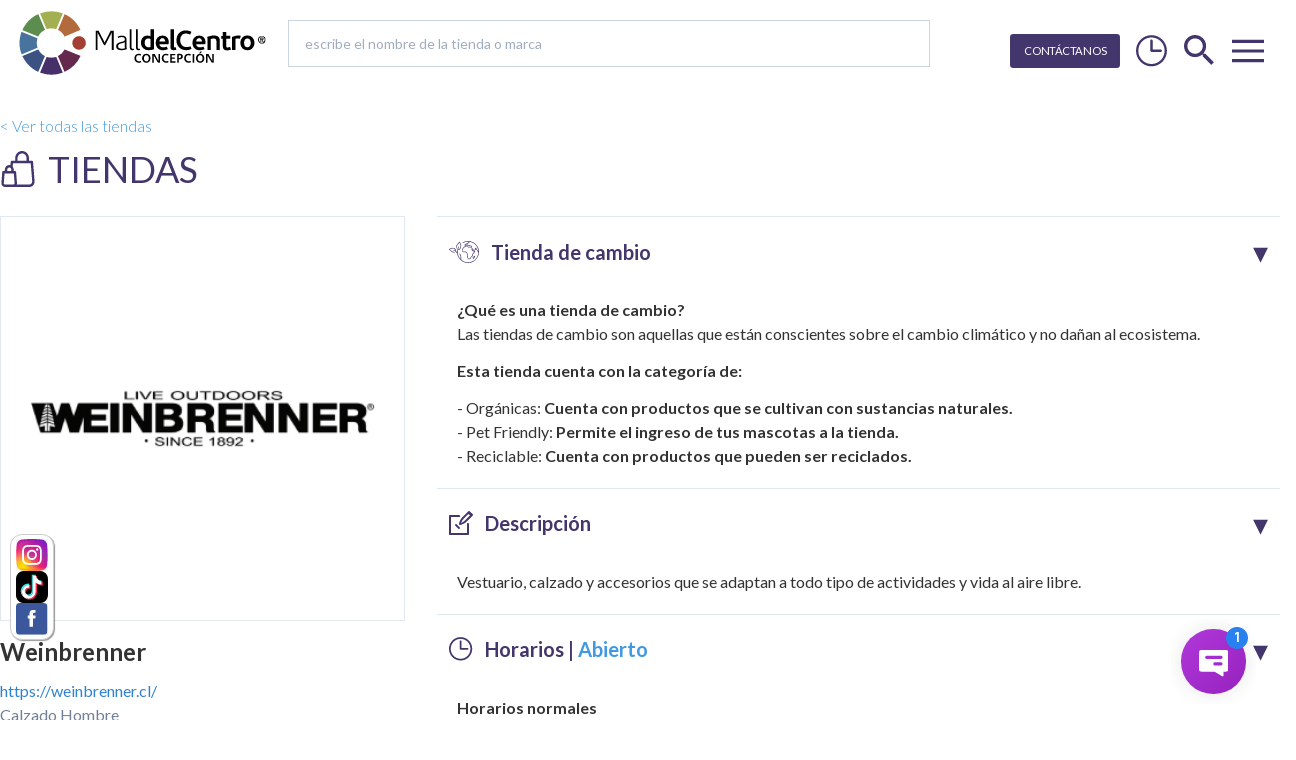

--- FILE ---
content_type: text/html; charset=UTF-8
request_url: https://www.malldelcentroconcepcion.cl/tienda/weinbrenner/
body_size: 63540
content:
<!doctype html>
<html lang="es">
<head>
	<meta charset="UTF-8">
	<meta name="viewport" content="width=device-width, initial-scale=1, maximum-scale=1">
	<meta http-equiv="X-UA-Compatible" content="ie=edge">

		<link rel="icon" type="image/png" href="https://cdn.mallmarina.cl/mallconcepcion/uploads/2020/01/favi.png" sizes="64x64">
	
	<!-- social -->

	<meta property="og:type" content="article" />
	<meta property="og:title" content="Weinbrenner | Mall del Centro Concepción" />
	<meta property="og:url" content="https://www.malldelcentroconcepcion.cl/tienda/weinbrenner/" />
	<meta property="og:site_name" content="Mall del Centro Concepción" />
	
	<meta property="article:published_time" content="2019-12-25T13:47:58+00:00" />
	<meta property="article:modified_time" content="2025-07-02T14:57:49-03:00" />

	<meta name="twitter:card" content="summary" />
	<meta name="twitter:title" content="Weinbrenner | Mall del Centro Concepción" />

		<meta property="og:image" content="https://cdn.mallmarina.cl/mallmarina/uploads/2019/12/Weinbrenner-350x350-1.jpg" />
	<meta property="og:image:secure_url" content="https://cdn.mallmarina.cl/mallmarina/uploads/2019/12/Weinbrenner-350x350-1.jpg" />
	<meta name="twitter:image" content="https://cdn.mallmarina.cl/mallmarina/uploads/2019/12/Weinbrenner-350x350-1.jpg" />
	<meta property="og:description" content="Vestuario, calzado y accesorios que se adaptan a todo tipo de actividades y vida al aire libre." />

	<!-- /social -->

  	<link href="https://fonts.googleapis.com/css?family=Lato:300,400,400i,700,700i,900|Open+Sans:300,400|Roboto:400,700&display=swap" rel="stylesheet">
	<style type="text/css">
		
#slider-tiendas {
	justify-content: center;
}
		.autocomplete-suggestion{
			display: flex;
			align-items: center;
			border-bottom: 1px solid #f0f0f0;
			padding: 2px 0;
		}

		.autocomplete-suggestion:last-child{
			border-bottom: 0;
			padding-top: 0;
		}

		.autocomplete-suggestion:hover{
			cursor: pointer;
		}

		.autocomplete-suggestion .suggimg{
			width: 50px;
			background: #fff;
			height: 50px;
			display: flex;
			justify-content: center;
			align-items: center;
		}

		.autocomplete-suggestion:hover .suggtitle{
			font-weight: bold;
		}

		.autocomplete-suggestion .suggtitle{
			padding-left: 10px;
		}

		#top-navbar{
			min-height: 140px;
		}

		#sliderhero-home-mw, #sliderhero-home{
			min-height: 195px;
		}

		.section--title{
			min-height: 40px;
		}

		section.container{
			min-height: 400px;
		}

		@media(min-width: 768px){
			#top-navbar{
				min-height: 98px;
			}
		}
		
	</style>
  	<link href="https://cdn.mallmarina.cl/mallmarina/assets/dist/css/main.min.css" rel="stylesheet">

	<link rel="profile" href="https://gmpg.org/xfn/11" />
	

<title>Weinbrenner | Mall del Centro Concepción</title>

		<!-- All in One SEO 4.9.3 - aioseo.com -->
	<meta name="robots" content="max-image-preview:large" />
	<link rel="canonical" href="https://www.malldelcentroconcepcion.cl/tienda/weinbrenner/" />
	<meta name="generator" content="All in One SEO (AIOSEO) 4.9.3" />
		<meta property="og:locale" content="es_ES" />
		<meta property="og:site_name" content="Mall del Centro Concepción |" />
		<meta property="og:type" content="article" />
		<meta property="og:title" content="Weinbrenner | Mall del Centro Concepción" />
		<meta property="og:url" content="https://www.malldelcentroconcepcion.cl/tienda/weinbrenner/" />
		<meta property="article:published_time" content="2019-12-25T16:47:58+00:00" />
		<meta property="article:modified_time" content="2025-07-02T18:57:49+00:00" />
		<meta property="article:publisher" content="https://www.facebook.com/MalldelCentroConcepcion/" />
		<meta name="twitter:card" content="summary" />
		<meta name="twitter:site" content="@mallcentroconce" />
		<meta name="twitter:title" content="Weinbrenner | Mall del Centro Concepción" />
		<script type="application/ld+json" class="aioseo-schema">
			{"@context":"https:\/\/schema.org","@graph":[{"@type":"BreadcrumbList","@id":"https:\/\/www.malldelcentroconcepcion.cl\/tienda\/weinbrenner\/#breadcrumblist","itemListElement":[{"@type":"ListItem","@id":"https:\/\/www.malldelcentroconcepcion.cl#listItem","position":1,"name":"Inicio","item":"https:\/\/www.malldelcentroconcepcion.cl","nextItem":{"@type":"ListItem","@id":"https:\/\/www.malldelcentroconcepcion.cl\/tienda\/weinbrenner\/#listItem","name":"Weinbrenner"}},{"@type":"ListItem","@id":"https:\/\/www.malldelcentroconcepcion.cl\/tienda\/weinbrenner\/#listItem","position":2,"name":"Weinbrenner","previousItem":{"@type":"ListItem","@id":"https:\/\/www.malldelcentroconcepcion.cl#listItem","name":"Inicio"}}]},{"@type":"Organization","@id":"https:\/\/www.malldelcentroconcepcion.cl\/#organization","name":"Mall del Centro Concepci\u00f3n","url":"https:\/\/www.malldelcentroconcepcion.cl\/","telephone":"+56413163160","logo":{"@type":"ImageObject","url":"https:\/\/cdn.mallmarina.cl\/mallconcepcion\/uploads\/2020\/01\/Captura-de-Pantalla-2020-01-08-a-las-10.09.56.png","@id":"https:\/\/www.malldelcentroconcepcion.cl\/tienda\/weinbrenner\/#organizationLogo"},"image":{"@id":"https:\/\/www.malldelcentroconcepcion.cl\/tienda\/weinbrenner\/#organizationLogo"},"sameAs":["https:\/\/www.facebook.com\/MalldelCentroConcepcion\/","https:\/\/twitter.com\/mallcentroconce","https:\/\/www.instagram.com\/malldelcentroconcepcion\/"]},{"@type":"WebPage","@id":"https:\/\/www.malldelcentroconcepcion.cl\/tienda\/weinbrenner\/#webpage","url":"https:\/\/www.malldelcentroconcepcion.cl\/tienda\/weinbrenner\/","name":"Weinbrenner | Mall del Centro Concepci\u00f3n","inLanguage":"es-CL","isPartOf":{"@id":"https:\/\/www.malldelcentroconcepcion.cl\/#website"},"breadcrumb":{"@id":"https:\/\/www.malldelcentroconcepcion.cl\/tienda\/weinbrenner\/#breadcrumblist"},"image":{"@type":"ImageObject","url":2677,"@id":"https:\/\/www.malldelcentroconcepcion.cl\/tienda\/weinbrenner\/#mainImage"},"primaryImageOfPage":{"@id":"https:\/\/www.malldelcentroconcepcion.cl\/tienda\/weinbrenner\/#mainImage"},"datePublished":"2019-12-25T13:47:58-03:00","dateModified":"2025-07-02T14:57:49-03:00"},{"@type":"WebSite","@id":"https:\/\/www.malldelcentroconcepcion.cl\/#website","url":"https:\/\/www.malldelcentroconcepcion.cl\/","name":"Mall del Centro Concepci\u00f3n","inLanguage":"es-CL","publisher":{"@id":"https:\/\/www.malldelcentroconcepcion.cl\/#organization"}}]}
		</script>
		<!-- All in One SEO -->

<link rel='dns-prefetch' href='//cdnjs.cloudflare.com' />
<link rel='dns-prefetch' href='//fonts.googleapis.com' />
<link rel='dns-prefetch' href='//cdn.mallmarina.cl' />
<link rel="alternate" title="oEmbed (JSON)" type="application/json+oembed" href="https://www.malldelcentroconcepcion.cl/wp-json/oembed/1.0/embed?url=https%3A%2F%2Fwww.malldelcentroconcepcion.cl%2Ftienda%2Fweinbrenner%2F" />
<link rel="alternate" title="oEmbed (XML)" type="text/xml+oembed" href="https://www.malldelcentroconcepcion.cl/wp-json/oembed/1.0/embed?url=https%3A%2F%2Fwww.malldelcentroconcepcion.cl%2Ftienda%2Fweinbrenner%2F&#038;format=xml" />
<style id='wp-img-auto-sizes-contain-inline-css' type='text/css'>
img:is([sizes=auto i],[sizes^="auto," i]){contain-intrinsic-size:3000px 1500px}
/*# sourceURL=wp-img-auto-sizes-contain-inline-css */
</style>
<style id='wp-emoji-styles-inline-css' type='text/css'>

	img.wp-smiley, img.emoji {
		display: inline !important;
		border: none !important;
		box-shadow: none !important;
		height: 1em !important;
		width: 1em !important;
		margin: 0 0.07em !important;
		vertical-align: -0.1em !important;
		background: none !important;
		padding: 0 !important;
	}
/*# sourceURL=wp-emoji-styles-inline-css */
</style>
<style id='wp-block-library-inline-css' type='text/css'>
:root{--wp-block-synced-color:#7a00df;--wp-block-synced-color--rgb:122,0,223;--wp-bound-block-color:var(--wp-block-synced-color);--wp-editor-canvas-background:#ddd;--wp-admin-theme-color:#007cba;--wp-admin-theme-color--rgb:0,124,186;--wp-admin-theme-color-darker-10:#006ba1;--wp-admin-theme-color-darker-10--rgb:0,107,160.5;--wp-admin-theme-color-darker-20:#005a87;--wp-admin-theme-color-darker-20--rgb:0,90,135;--wp-admin-border-width-focus:2px}@media (min-resolution:192dpi){:root{--wp-admin-border-width-focus:1.5px}}.wp-element-button{cursor:pointer}:root .has-very-light-gray-background-color{background-color:#eee}:root .has-very-dark-gray-background-color{background-color:#313131}:root .has-very-light-gray-color{color:#eee}:root .has-very-dark-gray-color{color:#313131}:root .has-vivid-green-cyan-to-vivid-cyan-blue-gradient-background{background:linear-gradient(135deg,#00d084,#0693e3)}:root .has-purple-crush-gradient-background{background:linear-gradient(135deg,#34e2e4,#4721fb 50%,#ab1dfe)}:root .has-hazy-dawn-gradient-background{background:linear-gradient(135deg,#faaca8,#dad0ec)}:root .has-subdued-olive-gradient-background{background:linear-gradient(135deg,#fafae1,#67a671)}:root .has-atomic-cream-gradient-background{background:linear-gradient(135deg,#fdd79a,#004a59)}:root .has-nightshade-gradient-background{background:linear-gradient(135deg,#330968,#31cdcf)}:root .has-midnight-gradient-background{background:linear-gradient(135deg,#020381,#2874fc)}:root{--wp--preset--font-size--normal:16px;--wp--preset--font-size--huge:42px}.has-regular-font-size{font-size:1em}.has-larger-font-size{font-size:2.625em}.has-normal-font-size{font-size:var(--wp--preset--font-size--normal)}.has-huge-font-size{font-size:var(--wp--preset--font-size--huge)}.has-text-align-center{text-align:center}.has-text-align-left{text-align:left}.has-text-align-right{text-align:right}.has-fit-text{white-space:nowrap!important}#end-resizable-editor-section{display:none}.aligncenter{clear:both}.items-justified-left{justify-content:flex-start}.items-justified-center{justify-content:center}.items-justified-right{justify-content:flex-end}.items-justified-space-between{justify-content:space-between}.screen-reader-text{border:0;clip-path:inset(50%);height:1px;margin:-1px;overflow:hidden;padding:0;position:absolute;width:1px;word-wrap:normal!important}.screen-reader-text:focus{background-color:#ddd;clip-path:none;color:#444;display:block;font-size:1em;height:auto;left:5px;line-height:normal;padding:15px 23px 14px;text-decoration:none;top:5px;width:auto;z-index:100000}html :where(.has-border-color){border-style:solid}html :where([style*=border-top-color]){border-top-style:solid}html :where([style*=border-right-color]){border-right-style:solid}html :where([style*=border-bottom-color]){border-bottom-style:solid}html :where([style*=border-left-color]){border-left-style:solid}html :where([style*=border-width]){border-style:solid}html :where([style*=border-top-width]){border-top-style:solid}html :where([style*=border-right-width]){border-right-style:solid}html :where([style*=border-bottom-width]){border-bottom-style:solid}html :where([style*=border-left-width]){border-left-style:solid}html :where(img[class*=wp-image-]){height:auto;max-width:100%}:where(figure){margin:0 0 1em}html :where(.is-position-sticky){--wp-admin--admin-bar--position-offset:var(--wp-admin--admin-bar--height,0px)}@media screen and (max-width:600px){html :where(.is-position-sticky){--wp-admin--admin-bar--position-offset:0px}}

/*# sourceURL=wp-block-library-inline-css */
</style><style id='global-styles-inline-css' type='text/css'>
:root{--wp--preset--aspect-ratio--square: 1;--wp--preset--aspect-ratio--4-3: 4/3;--wp--preset--aspect-ratio--3-4: 3/4;--wp--preset--aspect-ratio--3-2: 3/2;--wp--preset--aspect-ratio--2-3: 2/3;--wp--preset--aspect-ratio--16-9: 16/9;--wp--preset--aspect-ratio--9-16: 9/16;--wp--preset--color--black: #000000;--wp--preset--color--cyan-bluish-gray: #abb8c3;--wp--preset--color--white: #ffffff;--wp--preset--color--pale-pink: #f78da7;--wp--preset--color--vivid-red: #cf2e2e;--wp--preset--color--luminous-vivid-orange: #ff6900;--wp--preset--color--luminous-vivid-amber: #fcb900;--wp--preset--color--light-green-cyan: #7bdcb5;--wp--preset--color--vivid-green-cyan: #00d084;--wp--preset--color--pale-cyan-blue: #8ed1fc;--wp--preset--color--vivid-cyan-blue: #0693e3;--wp--preset--color--vivid-purple: #9b51e0;--wp--preset--gradient--vivid-cyan-blue-to-vivid-purple: linear-gradient(135deg,rgb(6,147,227) 0%,rgb(155,81,224) 100%);--wp--preset--gradient--light-green-cyan-to-vivid-green-cyan: linear-gradient(135deg,rgb(122,220,180) 0%,rgb(0,208,130) 100%);--wp--preset--gradient--luminous-vivid-amber-to-luminous-vivid-orange: linear-gradient(135deg,rgb(252,185,0) 0%,rgb(255,105,0) 100%);--wp--preset--gradient--luminous-vivid-orange-to-vivid-red: linear-gradient(135deg,rgb(255,105,0) 0%,rgb(207,46,46) 100%);--wp--preset--gradient--very-light-gray-to-cyan-bluish-gray: linear-gradient(135deg,rgb(238,238,238) 0%,rgb(169,184,195) 100%);--wp--preset--gradient--cool-to-warm-spectrum: linear-gradient(135deg,rgb(74,234,220) 0%,rgb(151,120,209) 20%,rgb(207,42,186) 40%,rgb(238,44,130) 60%,rgb(251,105,98) 80%,rgb(254,248,76) 100%);--wp--preset--gradient--blush-light-purple: linear-gradient(135deg,rgb(255,206,236) 0%,rgb(152,150,240) 100%);--wp--preset--gradient--blush-bordeaux: linear-gradient(135deg,rgb(254,205,165) 0%,rgb(254,45,45) 50%,rgb(107,0,62) 100%);--wp--preset--gradient--luminous-dusk: linear-gradient(135deg,rgb(255,203,112) 0%,rgb(199,81,192) 50%,rgb(65,88,208) 100%);--wp--preset--gradient--pale-ocean: linear-gradient(135deg,rgb(255,245,203) 0%,rgb(182,227,212) 50%,rgb(51,167,181) 100%);--wp--preset--gradient--electric-grass: linear-gradient(135deg,rgb(202,248,128) 0%,rgb(113,206,126) 100%);--wp--preset--gradient--midnight: linear-gradient(135deg,rgb(2,3,129) 0%,rgb(40,116,252) 100%);--wp--preset--font-size--small: 13px;--wp--preset--font-size--medium: 20px;--wp--preset--font-size--large: 36px;--wp--preset--font-size--x-large: 42px;--wp--preset--spacing--20: 0.44rem;--wp--preset--spacing--30: 0.67rem;--wp--preset--spacing--40: 1rem;--wp--preset--spacing--50: 1.5rem;--wp--preset--spacing--60: 2.25rem;--wp--preset--spacing--70: 3.38rem;--wp--preset--spacing--80: 5.06rem;--wp--preset--shadow--natural: 6px 6px 9px rgba(0, 0, 0, 0.2);--wp--preset--shadow--deep: 12px 12px 50px rgba(0, 0, 0, 0.4);--wp--preset--shadow--sharp: 6px 6px 0px rgba(0, 0, 0, 0.2);--wp--preset--shadow--outlined: 6px 6px 0px -3px rgb(255, 255, 255), 6px 6px rgb(0, 0, 0);--wp--preset--shadow--crisp: 6px 6px 0px rgb(0, 0, 0);}:where(.is-layout-flex){gap: 0.5em;}:where(.is-layout-grid){gap: 0.5em;}body .is-layout-flex{display: flex;}.is-layout-flex{flex-wrap: wrap;align-items: center;}.is-layout-flex > :is(*, div){margin: 0;}body .is-layout-grid{display: grid;}.is-layout-grid > :is(*, div){margin: 0;}:where(.wp-block-columns.is-layout-flex){gap: 2em;}:where(.wp-block-columns.is-layout-grid){gap: 2em;}:where(.wp-block-post-template.is-layout-flex){gap: 1.25em;}:where(.wp-block-post-template.is-layout-grid){gap: 1.25em;}.has-black-color{color: var(--wp--preset--color--black) !important;}.has-cyan-bluish-gray-color{color: var(--wp--preset--color--cyan-bluish-gray) !important;}.has-white-color{color: var(--wp--preset--color--white) !important;}.has-pale-pink-color{color: var(--wp--preset--color--pale-pink) !important;}.has-vivid-red-color{color: var(--wp--preset--color--vivid-red) !important;}.has-luminous-vivid-orange-color{color: var(--wp--preset--color--luminous-vivid-orange) !important;}.has-luminous-vivid-amber-color{color: var(--wp--preset--color--luminous-vivid-amber) !important;}.has-light-green-cyan-color{color: var(--wp--preset--color--light-green-cyan) !important;}.has-vivid-green-cyan-color{color: var(--wp--preset--color--vivid-green-cyan) !important;}.has-pale-cyan-blue-color{color: var(--wp--preset--color--pale-cyan-blue) !important;}.has-vivid-cyan-blue-color{color: var(--wp--preset--color--vivid-cyan-blue) !important;}.has-vivid-purple-color{color: var(--wp--preset--color--vivid-purple) !important;}.has-black-background-color{background-color: var(--wp--preset--color--black) !important;}.has-cyan-bluish-gray-background-color{background-color: var(--wp--preset--color--cyan-bluish-gray) !important;}.has-white-background-color{background-color: var(--wp--preset--color--white) !important;}.has-pale-pink-background-color{background-color: var(--wp--preset--color--pale-pink) !important;}.has-vivid-red-background-color{background-color: var(--wp--preset--color--vivid-red) !important;}.has-luminous-vivid-orange-background-color{background-color: var(--wp--preset--color--luminous-vivid-orange) !important;}.has-luminous-vivid-amber-background-color{background-color: var(--wp--preset--color--luminous-vivid-amber) !important;}.has-light-green-cyan-background-color{background-color: var(--wp--preset--color--light-green-cyan) !important;}.has-vivid-green-cyan-background-color{background-color: var(--wp--preset--color--vivid-green-cyan) !important;}.has-pale-cyan-blue-background-color{background-color: var(--wp--preset--color--pale-cyan-blue) !important;}.has-vivid-cyan-blue-background-color{background-color: var(--wp--preset--color--vivid-cyan-blue) !important;}.has-vivid-purple-background-color{background-color: var(--wp--preset--color--vivid-purple) !important;}.has-black-border-color{border-color: var(--wp--preset--color--black) !important;}.has-cyan-bluish-gray-border-color{border-color: var(--wp--preset--color--cyan-bluish-gray) !important;}.has-white-border-color{border-color: var(--wp--preset--color--white) !important;}.has-pale-pink-border-color{border-color: var(--wp--preset--color--pale-pink) !important;}.has-vivid-red-border-color{border-color: var(--wp--preset--color--vivid-red) !important;}.has-luminous-vivid-orange-border-color{border-color: var(--wp--preset--color--luminous-vivid-orange) !important;}.has-luminous-vivid-amber-border-color{border-color: var(--wp--preset--color--luminous-vivid-amber) !important;}.has-light-green-cyan-border-color{border-color: var(--wp--preset--color--light-green-cyan) !important;}.has-vivid-green-cyan-border-color{border-color: var(--wp--preset--color--vivid-green-cyan) !important;}.has-pale-cyan-blue-border-color{border-color: var(--wp--preset--color--pale-cyan-blue) !important;}.has-vivid-cyan-blue-border-color{border-color: var(--wp--preset--color--vivid-cyan-blue) !important;}.has-vivid-purple-border-color{border-color: var(--wp--preset--color--vivid-purple) !important;}.has-vivid-cyan-blue-to-vivid-purple-gradient-background{background: var(--wp--preset--gradient--vivid-cyan-blue-to-vivid-purple) !important;}.has-light-green-cyan-to-vivid-green-cyan-gradient-background{background: var(--wp--preset--gradient--light-green-cyan-to-vivid-green-cyan) !important;}.has-luminous-vivid-amber-to-luminous-vivid-orange-gradient-background{background: var(--wp--preset--gradient--luminous-vivid-amber-to-luminous-vivid-orange) !important;}.has-luminous-vivid-orange-to-vivid-red-gradient-background{background: var(--wp--preset--gradient--luminous-vivid-orange-to-vivid-red) !important;}.has-very-light-gray-to-cyan-bluish-gray-gradient-background{background: var(--wp--preset--gradient--very-light-gray-to-cyan-bluish-gray) !important;}.has-cool-to-warm-spectrum-gradient-background{background: var(--wp--preset--gradient--cool-to-warm-spectrum) !important;}.has-blush-light-purple-gradient-background{background: var(--wp--preset--gradient--blush-light-purple) !important;}.has-blush-bordeaux-gradient-background{background: var(--wp--preset--gradient--blush-bordeaux) !important;}.has-luminous-dusk-gradient-background{background: var(--wp--preset--gradient--luminous-dusk) !important;}.has-pale-ocean-gradient-background{background: var(--wp--preset--gradient--pale-ocean) !important;}.has-electric-grass-gradient-background{background: var(--wp--preset--gradient--electric-grass) !important;}.has-midnight-gradient-background{background: var(--wp--preset--gradient--midnight) !important;}.has-small-font-size{font-size: var(--wp--preset--font-size--small) !important;}.has-medium-font-size{font-size: var(--wp--preset--font-size--medium) !important;}.has-large-font-size{font-size: var(--wp--preset--font-size--large) !important;}.has-x-large-font-size{font-size: var(--wp--preset--font-size--x-large) !important;}
/*# sourceURL=global-styles-inline-css */
</style>

<style id='classic-theme-styles-inline-css' type='text/css'>
/*! This file is auto-generated */
.wp-block-button__link{color:#fff;background-color:#32373c;border-radius:9999px;box-shadow:none;text-decoration:none;padding:calc(.667em + 2px) calc(1.333em + 2px);font-size:1.125em}.wp-block-file__button{background:#32373c;color:#fff;text-decoration:none}
/*# sourceURL=/wp-includes/css/classic-themes.min.css */
</style>
<link rel='stylesheet' id='cf7md_roboto-css' href='//fonts.googleapis.com/css?family=Roboto:400,500' type='text/css' media='all' />
<link rel='stylesheet' id='crp-style-rounded-thumbs-css' href='https://www.malldelcentroconcepcion.cl/wp-content/plugins/contextual-related-posts/css/rounded-thumbs.min.css?ver=4.1.0' type='text/css' media='all' />
<style id='crp-style-rounded-thumbs-inline-css' type='text/css'>

			.crp_related.crp-rounded-thumbs a {
				width: 150px;
                height: 150px;
				text-decoration: none;
			}
			.crp_related.crp-rounded-thumbs img {
				max-width: 150px;
				margin: auto;
			}
			.crp_related.crp-rounded-thumbs .crp_title {
				width: 100%;
			}
			
/*# sourceURL=crp-style-rounded-thumbs-inline-css */
</style>
<link rel='stylesheet' id='child-theme-css' href='https://www.malldelcentroconcepcion.cl/wp-content/themes/mmarina-child/style.css?ver=6.9' type='text/css' media='all' />
<link rel='stylesheet' id='jquery-auto-complete-css' href='https://cdnjs.cloudflare.com/ajax/libs/jquery-autocomplete/1.0.7/jquery.auto-complete.css?ver=1.0.7' type='text/css' media='all' />
<script type="text/javascript" src="https://www.malldelcentroconcepcion.cl/wp-includes/js/jquery/jquery.min.js?ver=3.7.1" id="jquery-core-js"></script>
<script type="text/javascript" src="https://www.malldelcentroconcepcion.cl/wp-includes/js/jquery/jquery-migrate.min.js?ver=3.4.1" id="jquery-migrate-js"></script>
<link rel="https://api.w.org/" href="https://www.malldelcentroconcepcion.cl/wp-json/" /><link rel="alternate" title="JSON" type="application/json" href="https://www.malldelcentroconcepcion.cl/wp-json/wp/v2/tienda/2676" /><link rel="EditURI" type="application/rsd+xml" title="RSD" href="https://www.malldelcentroconcepcion.cl/xmlrpc.php?rsd" />
<meta name="generator" content="WordPress 6.9" />
<link rel='shortlink' href='https://www.malldelcentroconcepcion.cl/?p=2676' />

	

	<!-- Google Tag Manager -->
	<script>(function(w,d,s,l,i){w[l]=w[l]||[];w[l].push({'gtm.start':
	new Date().getTime(),event:'gtm.js'});var f=d.getElementsByTagName(s)[0],
	j=d.createElement(s),dl=l!='dataLayer'?'&l='+l:'';j.async=true;j.src=
	'https://www.googletagmanager.com/gtm.js?id='+i+dl;f.parentNode.insertBefore(j,f);
	})(window,document,'script','dataLayer','GTM-TFCJBKW');</script>
	<!-- End Google Tag Manager -->

</head>
<body class="wp-singular tienda-template-default single single-tienda postid-2676 wp-theme-mmarina wp-child-theme-mmarina-child">
<!-- Google Tag Manager (noscript) -->
<noscript><iframe src="https://www.googletagmanager.com/ns.html?id=GTM-TFCJBKW"
height="0" width="0" style="display:none;visibility:hidden"></iframe></noscript>
<!-- End Google Tag Manager (noscript) -->

<div class="navbar py-4 px-4 w-full z-10" id="top-navbar">
<div class="container mx-auto">
	<div class="flex flex-wrap md:flex-no-wrap justify-between">
		<div class="flex">
			<a href="/" id="logo-mallmarina-header"><svg class="w-32 sm:w-40 md:w-48 h-auto" xmlns="http://www.w3.org/2000/svg" viewBox="0 0 690.99 195.06"><defs><style>.a{fill:#fff;}.b{fill:#b36a3c;}.c{fill:#65294d;}.d{fill:#3b5283;}.e{fill:#47306a;}.f{fill:#5b8d4e;}.g{fill:#a2b052;}.h{fill:#47739c;}.i{fill:#a43f33;}</style></defs><path class="a" d="M1367.7,1336.1a28.29,28.29,0,0,0-10.3-19.2,27.73,27.73,0,0,0-10.8-5.5l.3-.1a9.4,9.4,0,0,0,5.2-5.5,9.58,9.58,0,0,0-.4-7.6c-11.6-23.3-28.1-39.5-48.9-48.2a11.7,11.7,0,0,0-2.5-.7,7.61,7.61,0,0,0-2.8-1.5c-24.4-8.5-45.8-8.5-69.4.1a11.88,11.88,0,0,0-2.5,1.3,10.89,10.89,0,0,0-3.1.8c-22.2,10.1-37.7,25.6-49,48.9a13.09,13.09,0,0,0-.9,2.8,9.68,9.68,0,0,0-1.8,3.1c-8.3,24.4-8.1,47,.5,69.3a10.46,10.46,0,0,0,1.3,2.3,9,9,0,0,0,.9,3.2c11.1,22.4,27.5,38.7,48.7,48.4a8.87,8.87,0,0,0,3.2.8,9.21,9.21,0,0,0,2.4,1.3,100.66,100.66,0,0,0,35.1,6.4,96.76,96.76,0,0,0,34.6-6.4,11.74,11.74,0,0,0,2.7-1.5,9.85,9.85,0,0,0,2.8-.8,99.24,99.24,0,0,0,49.2-49.1,9.33,9.33,0,0,0,.2-7.5,9.62,9.62,0,0,0-5.1-5.2,28.26,28.26,0,0,0,14-9.2A27.58,27.58,0,0,0,1367.7,1336.1Z" transform="translate(-1164.71 -1241.44)"/><path class="b" d="M1343.2,1302.6c-9.3-18.7-23.5-35-44.1-43.7l-18.1,43.8c8.4,4.1,14.1,10.2,18.2,18.5Z" transform="translate(-1164.71 -1241.44)"/><path class="c" d="M1280.7,1375.5l18.3,43.8a89.87,89.87,0,0,0,44.5-44.4l-44-17.9a43.06,43.06,0,0,1-18.8,18.5" transform="translate(-1164.71 -1241.44)"/><path class="d" d="M1182.2,1375.4c9.2,18.4,23,34.3,44.1,44l18.4-44.1c-8-3.5-14.4-10.6-18.5-18.4Z" transform="translate(-1164.71 -1241.44)"/><path class="e" d="M1231.2,1421.3a88.77,88.77,0,0,0,63,.1l-18.2-43.8a42.85,42.85,0,0,1-26.5.1Z" transform="translate(-1164.71 -1241.44)"/><path class="f" d="M1226.4,1258.8c-18.7,8.5-33.3,21.4-44.3,44.3l44.1,18.1c4.9-9.3,8.2-12.8,18.7-18.7Z" transform="translate(-1164.71 -1241.44)"/><path class="g" d="M1294.3,1256.9c-23-8-41.9-7.6-63,.1l18.1,43.6c10.1-2.9,16.5-3.1,26.6.1Z" transform="translate(-1164.71 -1241.44)"/><path class="h" d="M1179.9,1308c-8,23.5-7.1,43.6.4,62.7l43.8-18.4a42.7,42.7,0,0,1-.1-26.3Z" transform="translate(-1164.71 -1241.44)"/><path class="i" d="M1327.4,1353.5a18.87,18.87,0,1,1,26.6-2.7,18.78,18.78,0,0,1-26.6,2.7" transform="translate(-1164.71 -1241.44)"/><path d="M1511.4,1392.4a14.17,14.17,0,0,1-6.5,1.6,12,12,0,0,1-8.9-3.5,12.21,12.21,0,0,1-3.5-9,13.21,13.21,0,0,1,3.2-9,11.15,11.15,0,0,1,8.6-3.5,17.23,17.23,0,0,1,7,1.6l-1.5,3.6a14.79,14.79,0,0,0-5.6-1.4,6,6,0,0,0-5.2,2.5,8.84,8.84,0,0,0-1.8,5.7,9.31,9.31,0,0,0,2.1,6.4,7.72,7.72,0,0,0,6.2,2.5,12,12,0,0,0,4.8-1.1Z" transform="translate(-1164.71 -1241.44)"/><path d="M1537,1381.6a13.13,13.13,0,0,1-3,8.9,11.83,11.83,0,0,1-17,0,14.9,14.9,0,0,1-.1-17.8,10.67,10.67,0,0,1,8.5-3.6,10.88,10.88,0,0,1,8.6,3.6C1536.1,1375,1537,1377.9,1537,1381.6Zm-4.7,0a11.13,11.13,0,0,0-1.5-6,6.36,6.36,0,0,0-10.4,0,11.13,11.13,0,0,0-1.5,6,10.54,10.54,0,0,0,1.5,5.9,6.36,6.36,0,0,0,10.4,0A10.54,10.54,0,0,0,1532.3,1381.6Z" transform="translate(-1164.71 -1241.44)"/><path d="M1563.4,1393.4a6.3,6.3,0,0,1-2.6.5,5.52,5.52,0,0,1-5-3.1l-9-15.5c-.2-.3-.3-.6-.5-.9h-.1v19.3h-4.4v-24.2h6.6l9.9,18c.1.2.3.6.5,1.1h.1v-19h4.4Z" transform="translate(-1164.71 -1241.44)"/><path d="M1587.1,1392.4a14.17,14.17,0,0,1-6.5,1.6,12,12,0,0,1-8.9-3.5,12.21,12.21,0,0,1-3.5-9,13.21,13.21,0,0,1,3.2-9,11.15,11.15,0,0,1,8.6-3.5,17.23,17.23,0,0,1,7,1.6l-1.4,3.6a14.79,14.79,0,0,0-5.6-1.4,6,6,0,0,0-5.2,2.5,8.84,8.84,0,0,0-1.8,5.7,9.31,9.31,0,0,0,2.1,6.4,7.72,7.72,0,0,0,6.2,2.5,12,12,0,0,0,4.8-1.1Z" transform="translate(-1164.71 -1241.44)"/><path d="M1606.2,1393.7h-14.4v-24.2h14.1v3.8h-9.7v5.9h8.1v3.7h-8.1v6.9h10Z" transform="translate(-1164.71 -1241.44)"/><path d="M1626.5,1376.5a6.9,6.9,0,0,1-2.7,5.8,10.19,10.19,0,0,1-6.4,2c-.6,0-1.3-.1-2.2-.2v9.5h-4.4v-23.9a27.58,27.58,0,0,1,6.7-.7,10.92,10.92,0,0,1,6.3,1.7A7.16,7.16,0,0,1,1626.5,1376.5Zm-4.6-.1c0-2.3-1.5-3.5-4.5-3.5a16.35,16.35,0,0,0-2.2.2v7.4a13.42,13.42,0,0,0,2.1.1,4.86,4.86,0,0,0,3.3-1.1A3.74,3.74,0,0,0,1621.9,1376.4Z" transform="translate(-1164.71 -1241.44)"/><path d="M1649.1,1392.4a14.17,14.17,0,0,1-6.5,1.6,12,12,0,0,1-8.9-3.5,12.21,12.21,0,0,1-3.5-9,13.21,13.21,0,0,1,3.2-9,11.15,11.15,0,0,1,8.6-3.5,17.23,17.23,0,0,1,7,1.6l-1.5,3.6a14.79,14.79,0,0,0-5.6-1.4,6,6,0,0,0-5.2,2.5,8.84,8.84,0,0,0-1.8,5.7,9.31,9.31,0,0,0,2.1,6.4,7.72,7.72,0,0,0,6.2,2.5,12,12,0,0,0,4.8-1.1Z" transform="translate(-1164.71 -1241.44)"/><path d="M1658.2,1393.7h-4.4v-24.2h4.4Z" transform="translate(-1164.71 -1241.44)"/><path d="M1686.1,1381.6a13.13,13.13,0,0,1-3,8.9,11.83,11.83,0,0,1-17,0,14.9,14.9,0,0,1-.1-17.8,10.67,10.67,0,0,1,8.5-3.6,10.88,10.88,0,0,1,8.6,3.6A13,13,0,0,1,1686.1,1381.6Zm-4.8,0a11.13,11.13,0,0,0-1.5-6,6.36,6.36,0,0,0-10.4,0,11.13,11.13,0,0,0-1.5,6,10.54,10.54,0,0,0,1.5,5.9,6.36,6.36,0,0,0,10.4,0A10.54,10.54,0,0,0,1681.3,1381.6Zm-2.7-17.4a1.31,1.31,0,0,1-.7,1.2l-4.3,2.9-1.5-1.8,3.4-3.8a1.35,1.35,0,0,1,1.2-.5,1.76,1.76,0,0,1,1.3.6A2,2,0,0,1,1678.6,1364.2Z" transform="translate(-1164.71 -1241.44)"/><path d="M1712.4,1393.4a6.3,6.3,0,0,1-2.6.5,5.52,5.52,0,0,1-5-3.1l-9-15.5c-.2-.3-.3-.6-.5-.9h-.1v19.3h-4.4v-24.2h6.6l9.9,18c.1.2.3.6.5,1.1h.1v-19h4.4Z" transform="translate(-1164.71 -1241.44)"/><path d="M1434.9,1358.3h-5.2v-48.5h-.2c-.2.6-.6,1.5-1.1,2.7l-17.1,33.2c-1.7.1-3.4-1.5-4.9-4.5l-14.7-28.7a20.71,20.71,0,0,1-1.1-2.7h-.2v48.5h-5.2v-53.5h8.1l15.6,30.7a23.25,23.25,0,0,1,1.1,2.7h.2c.2-.6.5-1.5,1-2.7l15.7-30.7h8.1v53.5Z" transform="translate(-1164.71 -1241.44)"/><path d="M1471.4,1356.3a41.47,41.47,0,0,1-14.4,2.9c-4.2,0-7.7-.8-10.3-2.4a9.32,9.32,0,0,1-4.9-8.5c0-5.9,4.1-9.9,12.2-11.7a70.25,70.25,0,0,0,8.3-2.2c2.5-1.1,3.8-2.8,3.8-5.1,0-4.5-2.9-6.7-8.8-6.7a24.93,24.93,0,0,0-9.7,2.4l-1.5-3.8a28.4,28.4,0,0,1,11.7-2.7c8.8,0,13.1,4,13.1,12v20.8A34.37,34.37,0,0,0,1471.4,1356.3Zm-5.1-2.9a11.84,11.84,0,0,1-.2-2.6v-14.3a16,16,0,0,1-4.9,2.3c-2,.5-3.9.9-5.9,1.4a15.49,15.49,0,0,0-5.6,2.5,6.13,6.13,0,0,0-2.5,5.2c0,4.7,3.4,7.1,10.3,7.1A20.67,20.67,0,0,0,1466.3,1353.4Z" transform="translate(-1164.71 -1241.44)"/><path d="M1491.3,1358.3a13,13,0,0,1-4.6.9c-4.5,0-6.8-2.3-6.8-6.9v-51.4h4.8v51c0,2.1,1,3.2,2.9,3.2a7.63,7.63,0,0,0,2.7-.5Z" transform="translate(-1164.71 -1241.44)"/><path d="M1508.4,1358.3a13,13,0,0,1-4.6.9c-4.5,0-6.8-2.3-6.8-6.9v-51.4h4.8v51c0,2.1,1,3.2,2.9,3.2a7.63,7.63,0,0,0,2.7-.5Z" transform="translate(-1164.71 -1241.44)"/><path d="M1547.1,1356.3a45.28,45.28,0,0,1-15.2,2.9,21,21,0,0,1-15.3-5.9c-4-3.9-6-9-6-15.1a21.2,21.2,0,0,1,4.5-13.8c3.3-4,7.7-6,13.4-6a18.74,18.74,0,0,1,8.8,2.1v-19.6h9.4V1351A30.84,30.84,0,0,0,1547.1,1356.3Zm-9.7-6c-.1-.7-.2-1.3-.2-1.6v-20.4a10.58,10.58,0,0,0-6.4-1.9,8.79,8.79,0,0,0-7.6,3.6c-1.5,2.1-2.2,5-2.2,8.5,0,3.7.9,6.6,2.7,8.8,1.9,2.4,4.7,3.6,8.3,3.6A13.32,13.32,0,0,0,1537.4,1350.3Z" transform="translate(-1164.71 -1241.44)"/><path d="M1587.6,1337c0,.8-.2,2.5-.5,5.2h-25.3c.6,5.9,4.1,8.8,10.5,8.8a24.66,24.66,0,0,0,9.9-2l3,7.3a34.54,34.54,0,0,1-13.5,2.9c-6,0-10.8-1.9-14.5-5.6s-5.5-8.6-5.5-14.7c0-5.9,1.5-10.8,4.6-14.5q5-6,13.5-6c5.5,0,9.9,1.7,13.1,5.2C1586,1326.9,1587.6,1331.4,1587.6,1337Zm-9.7-2.2a10.52,10.52,0,0,0-2-6.3,8.09,8.09,0,0,0-11.7,0,9.66,9.66,0,0,0-2.3,6.2h16Z" transform="translate(-1164.71 -1241.44)"/><path d="M1608.8,1357.7a24.74,24.74,0,0,1-7.8,1.4c-5.7,0-8.6-2.7-8.6-8.1v-50.1h9.4v48c0,1.6.6,2.4,1.9,2.4a9.08,9.08,0,0,0,3-.9Z" transform="translate(-1164.71 -1241.44)"/><path d="M1650.6,1355.6a33.07,33.07,0,0,1-14.3,3.5c-8.1,0-14.7-2.6-19.8-7.7s-7.6-11.7-7.6-19.8,2.4-14.6,7.1-19.8,11.1-7.8,19-7.8a37.83,37.83,0,0,1,15.4,3.6l-3.2,8a32.16,32.16,0,0,0-12.4-3.1,13.82,13.82,0,0,0-11.6,5.6q-3.9,5-3.9,12.6c0,5.9,1.5,10.7,4.5,14.2,3.2,3.8,7.8,5.6,13.6,5.6a24.19,24.19,0,0,0,10.6-2.5Z" transform="translate(-1164.71 -1241.44)"/><path d="M1689.3,1337c0,.8-.2,2.5-.5,5.2h-25.3c.6,5.9,4.1,8.8,10.5,8.8a24.66,24.66,0,0,0,9.9-2l3,7.3a34.54,34.54,0,0,1-13.5,2.9c-6,0-10.8-1.9-14.5-5.6s-5.5-8.6-5.5-14.7c0-5.9,1.5-10.8,4.6-14.5q4.95-6,13.5-6c5.5,0,9.9,1.7,13.1,5.2C1687.8,1326.9,1689.3,1331.4,1689.3,1337Zm-9.7-2.2a10.52,10.52,0,0,0-2-6.3,8.09,8.09,0,0,0-11.7,0,9.66,9.66,0,0,0-2.3,6.2h16Z" transform="translate(-1164.71 -1241.44)"/><path d="M1728.9,1358.3h-9.4v-24.6c0-4.8-2.6-7.2-7.7-7.2a24.47,24.47,0,0,0-7.9,1.7c.1.7.2,1.3.2,1.6v28.4h-9.4v-30.6c0-1.1-.2-3-.5-5.5,7.3-2.6,13.2-3.9,17.8-3.9,11.4,0,17.1,4.6,17.1,13.9v26.2Z" transform="translate(-1164.71 -1241.44)"/><path d="M1759.9,1357.5a33.3,33.3,0,0,1-10.5,2.2c-8,0-12-3.6-12-10.9v-21.6l-4.5-.2v-7.4l4.5-.2v-10.9h9.4v10.7h11v8.1h-11v20.8c0,2.2,1.2,3.4,3.6,3.4a22.69,22.69,0,0,0,7-1.6Z" transform="translate(-1164.71 -1241.44)"/><path d="M1787.3,1319.2l-2.8,8.1a18.21,18.21,0,0,0-5.2-.8,22.79,22.79,0,0,0-7,1,2.81,2.81,0,0,1,.1.8v30H1763v-29.8a35.45,35.45,0,0,0-.7-5.9c6.9-2.9,12.8-4.3,17.8-4.3A27.3,27.3,0,0,1,1787.3,1319.2Z" transform="translate(-1164.71 -1241.44)"/><path d="M1825,1338.7a20.84,20.84,0,0,1-5.4,14.7c-3.6,3.8-8.3,5.7-14.2,5.7s-10.7-2-14.3-5.9a20.55,20.55,0,0,1-5.3-14.5,20.84,20.84,0,0,1,5.4-14.7c3.6-3.8,8.3-5.7,14.2-5.7s10.6,1.9,14.2,5.7A20.84,20.84,0,0,1,1825,1338.7Zm-10.4.1a16.31,16.31,0,0,0-2-8.4,7.8,7.8,0,0,0-7.2-4,7.9,7.9,0,0,0-7.2,3.9,15.39,15.39,0,0,0-2,8.4,16.31,16.31,0,0,0,2,8.4,8.6,8.6,0,0,0,14.4,0A15.44,15.44,0,0,0,1814.6,1338.8Z" transform="translate(-1164.71 -1241.44)"/><path d="M1834.8,1329.9a10.46,10.46,0,1,1,10.4,10.9c-5.6,0-10.4-4.9-10.4-10.9m18.4,0c-.1-5.1-3.6-8.8-8-8.8s-7.9,3.7-7.9,8.8,3.5,8.7,7.9,8.7,8-3.6,8-8.7m-12-6.1h4.5c2.8,0,4.4.9,4.4,3.5a3.06,3.06,0,0,1-3,3.4l3.2,5.3H1848l-3.1-5.3h-1.3v5.3h-2.2Zm2.2,5.2h2c1.3,0,2.5-.2,2.4-1.8,0-1.4-1.3-1.6-2.4-1.6l-2-.1Z" transform="translate(-1164.71 -1241.44)"/></svg></a>
		</div>

		<div class="order-last md:order-none flex md:flex-auto w-full md:w-auto mt-5 md:mt-0 md:px-6 lg:px-12 xl:px-20 items-center js-search-bar">
			<form action="/" class="w-full">
				<input autocomplete="off" spellcheck="false" type="search" name="s" class="search-autocomplete appearance-none w-full border border-solid border-gray-400 focus:border-marina focus:outline-none py-3 px-4 text-sm bg-white" placeholder="escribe el nombre de la tienda o marca">
			</form>
		</div>
		<div class="flex mt-4">
			<div class="flex justify-center items-center">
				
				<a href="/servicio-al-cliente/contactanos/" class="flex mr-4 items-center text-marina focus:outline-none"><?xml version="1.0" encoding="UTF-8"?><svg  style="width: 110px"  id="Capa_1" xmlns="http://www.w3.org/2000/svg" viewBox="0 0 501.38 155.31"><defs><style>.clearcl-1{letter-spacing:-.02em;}.clearcl-2{fill:#43366c;}.clearcl-3{letter-spacing:-.07em;}.clearcl-4{fill:#fff;font-family:Lato-Regular, Lato;font-size:51px;}</style></defs><rect class="clearcl-2" y="0" width="501.38" height="155.31" rx="14.88" ry="14.88"/><text class="clearcl-4" transform="translate(62.12 95.48)"><tspan x="0" y="0">CON</tspan><tspan class="clearcl-3" x="114.19" y="0">T</tspan><tspan class="clearcl-1" x="140.91" y="0">Á</tspan><tspan x="174.52" y="0">C</tspan><tspan class="clearcl-3" x="209.46" y="0">T</tspan><tspan x="236.18" y="0">ANOS</tspan></text></svg></a>

				<a class="flex mr-4 items-center text-marina focus:outline-none" style="display: none;">
					<svg class="fill-current w-6 h-6 sm:w-8 sm:h-8" viewBox="0 0 29 29" xmlns="http://www.w3.org/2000/svg">
						<title>Usuario</title>
						<g>
							<path d="M14.4613333,0 C22.504,0 29,6.496 29,14.4613333 C29,22.504 22.504,29 14.4613333,29 C6.496,29 0,22.504 0,14.4613333 C0,6.496 6.496,0 14.4613333,0 Z M14.4613333,1.93333333 C7.57866667,1.93333333 1.93333333,7.57866667 1.93333333,14.4613333 C1.93333333,21.4213333 7.57866667,26.9893333 14.4613333,26.9893333 C21.4213333,26.9893333 26.9893333,21.4213333 26.9893333,14.4613333 C26.9893333,7.57866667 21.4213333,1.93333333 14.4613333,1.93333333 Z"></path>
							<path d="M14.4613333,16.5493333 C17.7093333,16.5493333 20.7253333,18.1733333 22.504,20.88 C22.8133333,21.344 22.736,22.04 22.3493333,22.504 C20.2613333,24.5146667 17.5546667,25.6746667 14.4613333,25.6746667 C11.4453333,25.6746667 8.66133333,24.5146667 6.65066667,22.504 C6.18666667,22.04 6.10933333,21.344 6.496,20.88 C8.19733333,18.2506667 11.136,16.5493333 14.4613333,16.5493333 Z"></path>
							<path d="M14.4613333,6.728 C16.7813333,6.728 18.6373333,8.584 18.6373333,10.904 C18.6373333,13.224 16.7813333,15.08 14.4613333,15.08 C12.1413333,15.08 10.2853333,13.224 10.2853333,10.904 C10.2853333,8.584 12.1413333,6.728 14.4613333,6.728 Z"></path>
						</g>
					</svg>
				</a>

				<a href="/servicio-al-cliente/horarios/" class="flex mr-4 items-center text-marina focus:outline-none" >
					<svg class="fill-current w-6 h-6 sm:w-8 sm:h-8" viewBox="0 0 29 29" xmlns="http://www.w3.org/2000/svg">
						<title>Horarios</title>
						<path d="M14.0166667,0.128077439 C6.28794675,0.128077439 0,6.4741828 0,14.2744012 C0,22.0746232 6.28794675,28.420778 14.0166667,28.420778 C21.7453866,28.420778 28.0333333,22.0746232 28.0333333,14.2744012 C28.0333333,6.4741828 21.7453866,0.128077439 14.0166667,0.128077439 Z M14.0166667,2.25002866 C20.6091255,2.25002866 25.9308333,7.62099134 25.9308333,14.2744012 C25.9308333,20.92785 20.6091255,26.2988268 14.0166667,26.2988268 C7.42420783,26.2988268 2.1025,20.92785 2.1025,14.2744012 C2.1025,7.62099134 7.42420783,2.25002866 14.0166667,2.25002866 Z M14.0166667,4.01832134 C13.4360963,4.01832134 12.9654167,4.49334134 12.9654167,5.0792828 L12.9654167,14.2744012 C12.9654167,14.860378 13.4360963,15.3353768 14.0166667,15.3353768 L22.4266667,15.3353768 C23.007237,15.3353768 23.4779167,14.860378 23.4779167,14.2744012 C23.4779167,13.6884598 23.007237,13.2134291 22.4266667,13.2134291 L15.0679167,13.2134291 L15.0679167,5.0792828 C15.0679167,4.49334134 14.597272,4.01832134 14.0166667,4.01832134 Z"></path>
					</svg>
				</a>

				<a class="flex items-center text-marina focus:outline-none js-search-trigger mr-4">
					<svg class="fill-current w-6 h-6 sm:w-8 sm:h-8" viewBox="0 0 29 29" xmlns="http://www.w3.org/2000/svg">
						<title>Buscar</title>
						<path d="M18.0740995,10.0198388 L17.6480274,10.4427992 C19.1531732,12.1979304 20.0686106,14.473272 20.0686106,16.9662684 C20.0686106,22.5079755 15.5763293,27 10.0343053,27 C4.4922813,27 0,22.5079755 0,16.9662684 C0,11.4245612 4.4922813,6.93253673 10.0343053,6.93253673 C12.5274443,6.93253673 14.8013722,7.84637814 16.5566038,9.34989423 L16.9826758,8.92693385 L16.9826758,7.70436224 L20.7100136,3.98245759 L24.6982847,0 L27,2.30158367 L19.2998285,10.0198388 L18.0740995,10.0198388 Z M10.0343053,10.0198388 C6.19656947,10.0198388 3.08747856,13.1287519 3.08747856,16.9662684 C3.08747856,20.8022412 6.19656947,23.912698 10.0343053,23.912698 C13.8704974,23.912698 16.9811321,20.8022412 16.9811321,16.9662684 C16.9811321,13.1287519 13.8704974,10.0198388 10.0343053,10.0198388 L10.0343053,10.0198388 Z" transform="translate(13.500000, 13.500000) scale(1, -1) translate(-13.500000, -13.500000) "></path>
					</svg>
				</a>

				<button type="button" class=" md:flex items-center text-marina focus:outline-none js-menu-trigger">
					
					<svg id="js-menu-trigger-gtm" class="fill-current w-8 h-8 " viewBox="0 0 20 20" xmlns="http://www.w3.org/2000/svg">
					    <title>Menú</title>
					    <path d="M0 3h20v2H0V3zm0 6h20v2H0V9zm0 6h20v2H0v-2z"></path>
					</svg>

				</button>

			
			</div>
		</div>
	</div>
</div>
</div>

<div class="hidden bg-marina-70 flex justify-end fixed w-full h-screen top-0 z-50 js-menu">
<div class="h-full w-full md:max-w-lg bg-marina text-white pt-16 overflow-auto relative">
<a href="#" class="block top-0 right-0 mt-3 mr-2 p-5 absolute js-menu-trigger">
<svg class="fill-current" width="14px" height="14px" viewBox="0 0 14 14" xmlns="http://www.w3.org/2000/svg">
  <g id="MENU-OPEN-SERVICIO-CLIENTE" transform="translate(-339.000000, -41.000000)" fill-rule="evenodd">
    <polygon id="Shape" points="353 42.4 351.6 41 346 46.6 340.4 41 339 42.4 344.6 48 339 53.6 340.4 55 346 49.4 351.6 55 353 53.6 347.4 48"></polygon>
  </g>
</svg>
</a>
<div class="flex w-full justify-center mb-10">
<a href="/" id="logo-mallmarina-menu">
  <svg class="w-32 sm:w-40 md:w-48 h-auto" xmlns="http://www.w3.org/2000/svg" viewBox="0 0 690.99 195.06"><defs><style>.a{fill:#fff;}.b{fill:#b36a3c;}.c{fill:#65294d;}.d{fill:#3b5283;}.e{fill:#47306a;}.f{fill:#5b8d4e;}.g{fill:#a2b052;}.h{fill:#47739c;}.i{fill:#a43f33;}</style></defs><path class="a" d="M1367.7,456.7a28.29,28.29,0,0,0-10.3-19.2,27.73,27.73,0,0,0-10.8-5.5l.3-.1a9.4,9.4,0,0,0,5.2-5.5,9.58,9.58,0,0,0-.4-7.6c-11.6-23.3-28.1-39.5-48.9-48.2a11.7,11.7,0,0,0-2.5-.7,7.61,7.61,0,0,0-2.8-1.5c-24.4-8.5-45.8-8.5-69.4.1a11.88,11.88,0,0,0-2.5,1.3,10.89,10.89,0,0,0-3.1.8c-22.2,10.1-37.7,25.6-49,48.9a13.09,13.09,0,0,0-.9,2.8,9.68,9.68,0,0,0-1.8,3.1c-8.3,24.4-8.1,47,.5,69.3a10.46,10.46,0,0,0,1.3,2.3,9,9,0,0,0,.9,3.2c11.1,22.4,27.5,38.7,48.7,48.4a8.87,8.87,0,0,0,3.2.8,9.21,9.21,0,0,0,2.4,1.3,100.66,100.66,0,0,0,35.1,6.4,96.76,96.76,0,0,0,34.6-6.4,11.74,11.74,0,0,0,2.7-1.5,9.85,9.85,0,0,0,2.8-.8,99.24,99.24,0,0,0,49.2-49.1,9.33,9.33,0,0,0,.2-7.5,9.62,9.62,0,0,0-5.1-5.2,28.26,28.26,0,0,0,14-9.2A27.84,27.84,0,0,0,1367.7,456.7Z" transform="translate(-1164.71 -362.04)"/><path class="b" d="M1343.2,423.1c-9.3-18.7-23.5-35-44.1-43.7L1281,423.2c8.4,4.1,14.1,10.2,18.2,18.5Z" transform="translate(-1164.71 -362.04)"/><path class="c" d="M1280.7,496l18.3,43.8a89.87,89.87,0,0,0,44.5-44.4l-44-17.9a42.54,42.54,0,0,1-18.8,18.5" transform="translate(-1164.71 -362.04)"/><path class="d" d="M1182.2,496c9.2,18.4,23,34.3,44.1,44l18.4-44.1c-8-3.5-14.4-10.6-18.5-18.4Z" transform="translate(-1164.71 -362.04)"/><path class="e" d="M1231.2,541.8a88.77,88.77,0,0,0,63,.1L1276,498.1a42.85,42.85,0,0,1-26.5.1Z" transform="translate(-1164.71 -362.04)"/><path class="f" d="M1226.4,379.4c-18.7,8.5-33.3,21.4-44.3,44.3l44.1,18.1c4.9-9.3,8.2-12.8,18.7-18.7Z" transform="translate(-1164.71 -362.04)"/><path class="g" d="M1294.3,377.4c-23-8-41.9-7.6-63,.1l18.1,43.6c10.1-2.9,16.5-3.1,26.6.1Z" transform="translate(-1164.71 -362.04)"/><path class="h" d="M1179.9,428.6c-8,23.5-7.1,43.6.4,62.7l43.8-18.4a42.7,42.7,0,0,1-.1-26.3Z" transform="translate(-1164.71 -362.04)"/><path class="i" d="M1327.4,474.1a18.87,18.87,0,1,1,26.6-2.7,18.78,18.78,0,0,1-26.6,2.7" transform="translate(-1164.71 -362.04)"/><path class="a" d="M1511.4,513a14.17,14.17,0,0,1-6.5,1.6,12,12,0,0,1-8.9-3.5,12.21,12.21,0,0,1-3.5-9,13.21,13.21,0,0,1,3.2-9,11.15,11.15,0,0,1,8.6-3.5,17.23,17.23,0,0,1,7,1.6l-1.5,3.6a14.79,14.79,0,0,0-5.6-1.4,6,6,0,0,0-5.2,2.5,8.84,8.84,0,0,0-1.8,5.7,9.31,9.31,0,0,0,2.1,6.4,7.72,7.72,0,0,0,6.2,2.5,12,12,0,0,0,4.8-1.1Z" transform="translate(-1164.71 -362.04)"/><path class="a" d="M1537,502.2a13.13,13.13,0,0,1-3,8.9,11.83,11.83,0,0,1-17,0,14.9,14.9,0,0,1-.1-17.8,10.67,10.67,0,0,1,8.5-3.6,10.88,10.88,0,0,1,8.6,3.6C1536.1,495.5,1537,498.5,1537,502.2Zm-4.7,0a11.13,11.13,0,0,0-1.5-6,6.36,6.36,0,0,0-10.4,0,11.13,11.13,0,0,0-1.5,6,10.54,10.54,0,0,0,1.5,5.9,6.36,6.36,0,0,0,10.4,0A10.77,10.77,0,0,0,1532.3,502.2Z" transform="translate(-1164.71 -362.04)"/><path class="a" d="M1563.4,514a6.3,6.3,0,0,1-2.6.5,5.52,5.52,0,0,1-5-3.1l-9-15.5c-.2-.3-.3-.6-.5-.9h-.1v19.3h-4.4V490h6.6l9.9,18c.1.2.3.6.5,1.1h.1v-19h4.4Z" transform="translate(-1164.71 -362.04)"/><path class="a" d="M1587.1,513a14.17,14.17,0,0,1-6.5,1.6,12,12,0,0,1-8.9-3.5,12.21,12.21,0,0,1-3.5-9,13.21,13.21,0,0,1,3.2-9,11.15,11.15,0,0,1,8.6-3.5,17.23,17.23,0,0,1,7,1.6l-1.4,3.6a14.79,14.79,0,0,0-5.6-1.4,6,6,0,0,0-5.2,2.5,8.84,8.84,0,0,0-1.8,5.7,9.31,9.31,0,0,0,2.1,6.4,7.72,7.72,0,0,0,6.2,2.5,12,12,0,0,0,4.8-1.1Z" transform="translate(-1164.71 -362.04)"/><path class="a" d="M1606.2,514.3h-14.4V490.1h14.1v3.8h-9.7v5.9h8.1v3.7h-8.1v6.9h10Z" transform="translate(-1164.71 -362.04)"/><path class="a" d="M1626.5,497.1a6.9,6.9,0,0,1-2.7,5.8,10.19,10.19,0,0,1-6.4,2c-.6,0-1.3-.1-2.2-.2v9.5h-4.4V490.3a27.58,27.58,0,0,1,6.7-.7,10.92,10.92,0,0,1,6.3,1.7A6.9,6.9,0,0,1,1626.5,497.1Zm-4.6-.2c0-2.3-1.5-3.5-4.5-3.5a16.35,16.35,0,0,0-2.2.2V501a13.42,13.42,0,0,0,2.1.1,4.86,4.86,0,0,0,3.3-1.1A3.62,3.62,0,0,0,1621.9,496.9Z" transform="translate(-1164.71 -362.04)"/><path class="a" d="M1649.1,513a14.17,14.17,0,0,1-6.5,1.6,12,12,0,0,1-8.9-3.5,12.21,12.21,0,0,1-3.5-9,13.21,13.21,0,0,1,3.2-9,11.15,11.15,0,0,1,8.6-3.5,17.23,17.23,0,0,1,7,1.6l-1.5,3.6a14.79,14.79,0,0,0-5.6-1.4,6,6,0,0,0-5.2,2.5,8.84,8.84,0,0,0-1.8,5.7,9.31,9.31,0,0,0,2.1,6.4,7.72,7.72,0,0,0,6.2,2.5,12,12,0,0,0,4.8-1.1Z" transform="translate(-1164.71 -362.04)"/><path class="a" d="M1658.2,514.3h-4.4V490.1h4.4Z" transform="translate(-1164.71 -362.04)"/><path class="a" d="M1686.1,502.2a13.13,13.13,0,0,1-3,8.9,11.83,11.83,0,0,1-17,0,14.9,14.9,0,0,1-.1-17.8,10.67,10.67,0,0,1,8.5-3.6,10.88,10.88,0,0,1,8.6,3.6A12.78,12.78,0,0,1,1686.1,502.2Zm-4.8,0a11.13,11.13,0,0,0-1.5-6,6.36,6.36,0,0,0-10.4,0,11.13,11.13,0,0,0-1.5,6,10.54,10.54,0,0,0,1.5,5.9,6.36,6.36,0,0,0,10.4,0A10.77,10.77,0,0,0,1681.3,502.2Zm-2.7-17.5a1.31,1.31,0,0,1-.7,1.2l-4.3,2.9-1.5-1.8,3.4-3.8a1.35,1.35,0,0,1,1.2-.5,1.76,1.76,0,0,1,1.3.6A2.16,2.16,0,0,1,1678.6,484.7Z" transform="translate(-1164.71 -362.04)"/><path class="a" d="M1712.4,514a6.3,6.3,0,0,1-2.6.5,5.52,5.52,0,0,1-5-3.1l-9-15.5c-.2-.3-.3-.6-.5-.9h-.1v19.3h-4.4V490.1h6.6l9.9,18c.1.2.3.6.5,1.1h.1v-19h4.4Z" transform="translate(-1164.71 -362.04)"/><path class="a" d="M1434.9,478.9h-5.2V430.4h-.2c-.2.6-.6,1.5-1.1,2.7l-17.1,33.2c-1.7.1-3.4-1.5-4.9-4.5l-14.7-28.7a20.71,20.71,0,0,1-1.1-2.7h-.2v48.5h-5.2V425.4h8.1l15.6,30.7a23.25,23.25,0,0,1,1.1,2.7h.2c.2-.6.5-1.5,1-2.7l15.7-30.7h8.1v53.5Z" transform="translate(-1164.71 -362.04)"/><path class="a" d="M1471.4,476.8a41.47,41.47,0,0,1-14.4,2.9c-4.2,0-7.7-.8-10.3-2.4a9.32,9.32,0,0,1-4.9-8.5c0-5.9,4.1-9.9,12.2-11.7a70.25,70.25,0,0,0,8.3-2.2c2.5-1.1,3.8-2.8,3.8-5.1,0-4.5-2.9-6.7-8.8-6.7a24.93,24.93,0,0,0-9.7,2.4l-1.5-3.8a28.4,28.4,0,0,1,11.7-2.7c8.8,0,13.1,4,13.1,12v20.8A32.12,32.12,0,0,0,1471.4,476.8Zm-5.1-2.8a11.84,11.84,0,0,1-.2-2.6V457.1a16,16,0,0,1-4.9,2.3c-2,.5-3.9.9-5.9,1.4a15.49,15.49,0,0,0-5.6,2.5,6.13,6.13,0,0,0-2.5,5.2c0,4.7,3.4,7.1,10.3,7.1A22.32,22.32,0,0,0,1466.3,474Z" transform="translate(-1164.71 -362.04)"/><path class="a" d="M1491.3,478.9a13,13,0,0,1-4.6.9c-4.5,0-6.8-2.3-6.8-6.9V421.5h4.8v51c0,2.1,1,3.2,2.9,3.2a7.63,7.63,0,0,0,2.7-.5Z" transform="translate(-1164.71 -362.04)"/><path class="a" d="M1508.4,478.9a13,13,0,0,1-4.6.9c-4.5,0-6.8-2.3-6.8-6.9V421.5h4.8v51c0,2.1,1,3.2,2.9,3.2a7.63,7.63,0,0,0,2.7-.5Z" transform="translate(-1164.71 -362.04)"/><path class="a" d="M1547.1,476.8a45.28,45.28,0,0,1-15.2,2.9,21,21,0,0,1-15.3-5.9c-4-3.9-6-9-6-15.1a21.2,21.2,0,0,1,4.5-13.8c3.3-4,7.7-6,13.4-6a18.74,18.74,0,0,1,8.8,2.1V421.4h9.4v50.1A30.25,30.25,0,0,0,1547.1,476.8Zm-9.7-5.9c-.1-.7-.2-1.3-.2-1.6V448.9a10.58,10.58,0,0,0-6.4-1.9,8.79,8.79,0,0,0-7.6,3.6c-1.5,2.1-2.2,5-2.2,8.5,0,3.7.9,6.6,2.7,8.8,1.9,2.4,4.7,3.6,8.3,3.6A15.37,15.37,0,0,0,1537.4,470.9Z" transform="translate(-1164.71 -362.04)"/><path class="a" d="M1587.6,457.6c0,.8-.2,2.5-.5,5.2h-25.3c.6,5.9,4.1,8.8,10.5,8.8a24.66,24.66,0,0,0,9.9-2l3,7.3a34.54,34.54,0,0,1-13.5,2.9c-6,0-10.8-1.9-14.5-5.6s-5.5-8.6-5.5-14.7c0-5.9,1.5-10.8,4.6-14.5q5-6,13.5-6c5.5,0,9.9,1.7,13.1,5.2C1586,447.5,1587.6,452,1587.6,457.6Zm-9.7-2.2a10.52,10.52,0,0,0-2-6.3,8.09,8.09,0,0,0-11.7,0,9.66,9.66,0,0,0-2.3,6.2h16Z" transform="translate(-1164.71 -362.04)"/><path class="a" d="M1608.8,478.3a24.74,24.74,0,0,1-7.8,1.4c-5.7,0-8.6-2.7-8.6-8.1V421.5h9.4v48c0,1.6.6,2.4,1.9,2.4a9.08,9.08,0,0,0,3-.9Z" transform="translate(-1164.71 -362.04)"/><path class="a" d="M1650.6,476.1a33.07,33.07,0,0,1-14.3,3.5c-8.1,0-14.7-2.6-19.8-7.7s-7.6-11.7-7.6-19.8,2.4-14.6,7.1-19.8,11.1-7.8,19-7.8a37.83,37.83,0,0,1,15.4,3.6l-3.2,8a32.16,32.16,0,0,0-12.4-3.1,13.82,13.82,0,0,0-11.6,5.6q-3.9,4.95-3.9,12.6c0,5.9,1.5,10.7,4.5,14.2,3.2,3.8,7.8,5.6,13.6,5.6a24.19,24.19,0,0,0,10.6-2.5Z" transform="translate(-1164.71 -362.04)"/><path class="a" d="M1689.3,457.6c0,.8-.2,2.5-.5,5.2h-25.3c.6,5.9,4.1,8.8,10.5,8.8a24.66,24.66,0,0,0,9.9-2l3,7.3a34.54,34.54,0,0,1-13.5,2.9c-6,0-10.8-1.9-14.5-5.6s-5.5-8.6-5.5-14.7c0-5.9,1.5-10.8,4.6-14.5q4.95-6,13.5-6c5.5,0,9.9,1.7,13.1,5.2C1687.8,447.5,1689.3,452,1689.3,457.6Zm-9.7-2.2a10.52,10.52,0,0,0-2-6.3,8.09,8.09,0,0,0-11.7,0,9.66,9.66,0,0,0-2.3,6.2h16Z" transform="translate(-1164.71 -362.04)"/><path class="a" d="M1728.9,478.9h-9.4V454.3c0-4.8-2.6-7.2-7.7-7.2a24.47,24.47,0,0,0-7.9,1.7c.1.7.2,1.3.2,1.6v28.4h-9.4V448.2c0-1.1-.2-3-.5-5.5,7.3-2.6,13.2-3.9,17.8-3.9,11.4,0,17.1,4.6,17.1,13.9v26.2Z" transform="translate(-1164.71 -362.04)"/><path class="a" d="M1759.9,478.1a33.3,33.3,0,0,1-10.5,2.2c-8,0-12-3.6-12-10.9V447.8l-4.5-.2v-7.4l4.5-.2V429h9.4v10.7h11v8.1h-11v20.8c0,2.2,1.2,3.4,3.6,3.4a22.69,22.69,0,0,0,7-1.6Z" transform="translate(-1164.71 -362.04)"/><path class="a" d="M1787.3,439.7l-2.8,8.1a18.21,18.21,0,0,0-5.2-.8,22.79,22.79,0,0,0-7,1,2.81,2.81,0,0,1,.1.8v30H1763V449a35.45,35.45,0,0,0-.7-5.9c6.9-2.9,12.8-4.3,17.8-4.3A39.34,39.34,0,0,1,1787.3,439.7Z" transform="translate(-1164.71 -362.04)"/><path class="a" d="M1825,459.3a20.84,20.84,0,0,1-5.4,14.7c-3.6,3.8-8.3,5.7-14.2,5.7s-10.7-2-14.3-5.9a20.55,20.55,0,0,1-5.3-14.5,20.84,20.84,0,0,1,5.4-14.7c3.6-3.8,8.3-5.7,14.2-5.7s10.6,1.9,14.2,5.7A20.84,20.84,0,0,1,1825,459.3Zm-10.4.1a16.31,16.31,0,0,0-2-8.4,7.8,7.8,0,0,0-7.2-4,7.9,7.9,0,0,0-7.2,3.9,15.39,15.39,0,0,0-2,8.4,16.31,16.31,0,0,0,2,8.4,8.6,8.6,0,0,0,14.4,0A15.68,15.68,0,0,0,1814.6,459.4Z" transform="translate(-1164.71 -362.04)"/><path class="a" d="M1834.8,450.5a10.46,10.46,0,1,1,10.4,10.9c-5.6,0-10.4-4.9-10.4-10.9m18.4,0c-.1-5.1-3.6-8.8-8-8.8s-7.9,3.7-7.9,8.8,3.5,8.7,7.9,8.7,8-3.6,8-8.7m-12-6.1h4.5c2.8,0,4.4.9,4.4,3.5a3.06,3.06,0,0,1-3,3.4l3.2,5.3H1848l-3.1-5.3h-1.3v5.3h-2.2Zm2.2,5.2h2c1.3,0,2.5-.2,2.4-1.8,0-1.4-1.3-1.6-2.4-1.6l-2-.1Z" transform="translate(-1164.71 -362.04)"/></svg></a>
</div>
<nav class="">

<!-- ul menú -->
<div class="menu-header-container"><ul id="menu-header" class="menu"><li id="menu-item-158" class="menu-item menu-item-type-post_type menu-item-object-page menu-item-home menu-item-158"><a href="https://www.malldelcentroconcepcion.cl/">Home</a></li>
<li id="menu-item-10231" class="menu-item menu-item-type-post_type menu-item-object-page menu-item-10231"><a href="https://www.malldelcentroconcepcion.cl/tiendas/">Tiendas</a></li>
<li id="menu-item-6853" class="menu-item menu-item-type-post_type menu-item-object-page menu-item-has-children menu-item-6853"><a href="https://www.malldelcentroconcepcion.cl/tiendas-de-cambio/">Tiendas de cambio</a>
<ul class="sub-menu">
	<li id="menu-item-6860" class="menu-item menu-item-type-post_type menu-item-object-page menu-item-6860"><a href="https://www.malldelcentroconcepcion.cl/tiendas-de-cambio/">Ver todas</a></li>
	<li id="menu-item-6854" class="menu-item menu-item-type-post_type menu-item-object-page menu-item-6854"><a href="https://www.malldelcentroconcepcion.cl/tiendas-de-cambio/sin-plastico/">Sin plástico</a></li>
	<li id="menu-item-6855" class="menu-item menu-item-type-post_type menu-item-object-page menu-item-6855"><a href="https://www.malldelcentroconcepcion.cl/tiendas-de-cambio/reciclable/">Reciclable</a></li>
	<li id="menu-item-6856" class="menu-item menu-item-type-post_type menu-item-object-page menu-item-6856"><a href="https://www.malldelcentroconcepcion.cl/tiendas-de-cambio/pet-friendly/">Pet Friendly</a></li>
	<li id="menu-item-6857" class="menu-item menu-item-type-post_type menu-item-object-page menu-item-6857"><a href="https://www.malldelcentroconcepcion.cl/tiendas-de-cambio/cuidado-recursos-naturales/">Cuidado recursos naturales</a></li>
	<li id="menu-item-6858" class="menu-item menu-item-type-post_type menu-item-object-page menu-item-6858"><a href="https://www.malldelcentroconcepcion.cl/tiendas-de-cambio/organicas/">Orgánicas</a></li>
	<li id="menu-item-6859" class="menu-item menu-item-type-post_type menu-item-object-page menu-item-6859"><a href="https://www.malldelcentroconcepcion.cl/tiendas-de-cambio/cruelty-free/">Cruelty Free</a></li>
</ul>
</li>
<li id="menu-item-8700" class="menu-item menu-item-type-post_type menu-item-object-page menu-item-8700"><a href="https://www.malldelcentroconcepcion.cl/torres-mall-del-centro-concepcion/">Torres Mall del Centro Concepción</a></li>
<li id="menu-item-160" class="menu-item menu-item-type-custom menu-item-object-custom menu-item-has-children menu-item-160"><a href="#">Entretención</a>
<ul class="sub-menu">
	<li id="menu-item-161" class="menu-item menu-item-type-post_type menu-item-object-page menu-item-161"><a href="https://www.malldelcentroconcepcion.cl/cine/">CARTELERA</a></li>
	<li id="menu-item-162" class="menu-item menu-item-type-post_type menu-item-object-page menu-item-162"><a href="https://www.malldelcentroconcepcion.cl/restaurantes/">Restaurantes</a></li>
	<li id="menu-item-163" class="menu-item menu-item-type-post_type menu-item-object-page menu-item-163"><a href="https://www.malldelcentroconcepcion.cl/eventos/">Eventos</a></li>
</ul>
</li>
<li id="menu-item-15121" class="menu-item menu-item-type-custom menu-item-object-custom menu-item-has-children menu-item-15121"><a href="#">Beneficios Club Marina</a>
<ul class="sub-menu">
	<li id="menu-item-14726" class="menu-item menu-item-type-custom menu-item-object-custom menu-item-14726"><a target="_blank" href="https://www.malldelcentroconcepcion.cl/clubdebeneficios">Beneficios colaboradores</a></li>
</ul>
</li>
<li id="menu-item-7394" class="menu-item menu-item-type-post_type menu-item-object-page menu-item-7394"><a href="https://www.malldelcentroconcepcion.cl/servicio-al-cliente/arriendos/">Arriendos</a></li>
<li id="menu-item-174" class="menu-item menu-item-type-custom menu-item-object-custom menu-item-has-children menu-item-174"><a href="#">Servicio al cliente</a>
<ul class="sub-menu">
	<li id="menu-item-178" class="menu-item menu-item-type-post_type menu-item-object-page menu-item-178"><a href="https://www.malldelcentroconcepcion.cl/servicio-al-cliente/servicios/">Servicios</a></li>
	<li id="menu-item-172" class="menu-item menu-item-type-post_type menu-item-object-page menu-item-172"><a href="https://www.malldelcentroconcepcion.cl/servicio-al-cliente/contactanos/">Contáctanos</a></li>
	<li id="menu-item-173" class="menu-item menu-item-type-post_type menu-item-object-page menu-item-173"><a href="https://www.malldelcentroconcepcion.cl/servicio-al-cliente/horarios/">Horarios</a></li>
	<li id="menu-item-170" class="menu-item menu-item-type-post_type menu-item-object-page menu-item-170"><a href="https://www.malldelcentroconcepcion.cl/servicio-al-cliente/como-llegar/">Cómo llegar</a></li>
</ul>
</li>
<li id="menu-item-10720" class="menu-item menu-item-type-custom menu-item-object-custom menu-item-has-children menu-item-10720"><a href="#">Corporativo</a>
<ul class="sub-menu">
	<li id="menu-item-10721" class="menu-item menu-item-type-custom menu-item-object-custom menu-item-10721"><a target="_blank" href="https://grupomarina.ines.cl/grupomarina/formulario/">Denuncias éticas</a></li>
	<li id="menu-item-10726" class="menu-item menu-item-type-custom menu-item-object-custom menu-item-10726"><a target="_blank" href="https://cdn.mallmarina.cl/grupomarina/uploads/2023/01/codigo-conducta-y-etica.pdf">Código de conducta y ética</a></li>
	<li id="menu-item-12421" class="menu-item menu-item-type-custom menu-item-object-custom menu-item-12421"><a href="https://cdn.mallmarina.cl/grupomarina/uploads/2023/11/Politica-Aportes-Sociales-GM.pdf">Políticas de Aportes Sociales</a></li>
	<li id="menu-item-10722" class="menu-item menu-item-type-custom menu-item-object-custom menu-item-10722"><a target="_blank" href="https://grupomarina.cl">Grupomarina.cl</a></li>
</ul>
</li>
</ul></div>
</nav>
<div style="width: 100%; min-height: 150px;">&nbsp;</div>
<a href="" class="flex w-full items-center py-4 px-6 bg-marina-dark" style="display: none;">
<svg class="fill-current w-5 h-5 mr-2" viewBox="0 0 29 29" xmlns="http://www.w3.org/2000/svg">
  <title>Usuario</title>
  <g>
    <path d="M14.4613333,0 C22.504,0 29,6.496 29,14.4613333 C29,22.504 22.504,29 14.4613333,29 C6.496,29 0,22.504 0,14.4613333 C0,6.496 6.496,0 14.4613333,0 Z M14.4613333,1.93333333 C7.57866667,1.93333333 1.93333333,7.57866667 1.93333333,14.4613333 C1.93333333,21.4213333 7.57866667,26.9893333 14.4613333,26.9893333 C21.4213333,26.9893333 26.9893333,21.4213333 26.9893333,14.4613333 C26.9893333,7.57866667 21.4213333,1.93333333 14.4613333,1.93333333 Z"></path>
    <path d="M14.4613333,16.5493333 C17.7093333,16.5493333 20.7253333,18.1733333 22.504,20.88 C22.8133333,21.344 22.736,22.04 22.3493333,22.504 C20.2613333,24.5146667 17.5546667,25.6746667 14.4613333,25.6746667 C11.4453333,25.6746667 8.66133333,24.5146667 6.65066667,22.504 C6.18666667,22.04 6.10933333,21.344 6.496,20.88 C8.19733333,18.2506667 11.136,16.5493333 14.4613333,16.5493333 Z"></path>
    <path d="M14.4613333,6.728 C16.7813333,6.728 18.6373333,8.584 18.6373333,10.904 C18.6373333,13.224 16.7813333,15.08 14.4613333,15.08 C12.1413333,15.08 10.2853333,13.224 10.2853333,10.904 C10.2853333,8.584 12.1413333,6.728 14.4613333,6.728 Z"></path>
  </g>
</svg>
<span>REGÍSTRATE / INICIA SESIÓN</span>
</a>
</div>
</div>    <style>
        .btn-link {
            border-radius: 12px;
            background: #004780;
            color: #fff !important;;
            text-decoration: none;
            padding: 4px 8px;
            text-align: center;
            margin: 2px;
        }

        .active {
            background: #fff;
            border: 1px solid #004780;
            color: #004780 !important;
        }

    </style>
    <div class="container mx-auto mb-24 pt-4">

        <div class="px-3 xl:px-0">

            <div class="mb-1">
                                    <a href="/tiendas" class="text-blue-500 font-light">< Ver todas las tiendas</a>
                
            </div>

            <div class="mb-5">
                <h2 class="page--title">
                                            <svg class="fill-current mr-3" width="1em" height="1em" viewBox="0 0 24 26"
                             xmlns="http://www.w3.org/2000/svg">
                            <g fill-rule="nonzero" transform="translate(-11, 0)">
                                <path d="M34.9868589,21.7366871 L33.8864507,7.85824291 C33.8416739,7.39299638 33.4655255,7.03952061 33.0177073,7.04186384 L30.9037652,7.04186384 L30.9037652,4.80438047 C30.7053859,2.0937533 28.5410609,0 25.937449,0 C23.3338371,0 21.1695121,2.0937533 20.9711328,4.80438047 L20.9711328,7.04186384 L18.5965677,7.04186384 C18.1487495,7.03952061 17.7726011,7.39299638 17.7278243,7.85824291 L17.5251175,10.2166713 C17.2600458,10.1447092 16.9880569,10.1041387 16.7142904,10.0957263 C14.9390537,10.0957263 13.49994,11.5983594 13.49994,13.4519513 L13.49994,14.3590392 L12.4864061,14.3590392 C12.0443129,14.3579402 11.6771089,14.7149097 11.6466209,15.1754183 L11.0095424,23.0368463 C10.9476805,23.7982809 11.1885412,24.5527562 11.675579,25.1231484 C12.1827497,25.6764379 12.8823103,25.9925975 13.6157724,26 L31.2223044,26 C32.2763544,25.9917383 33.2811004,25.53276 34.0022831,24.730077 C34.7177035,23.920421 35.0748952,22.8344569 34.9868589,21.7366871 Z M22.7086195,4.80438047 C22.8664929,3.06570789 24.2648066,1.73755233 25.937449,1.73755233 C27.6100914,1.73755233 29.0084051,3.06570789 29.1662785,4.80438047 L29.1662785,7.04186384 L22.7086195,7.04186384 L22.7086195,4.80438047 Z M15.2374267,13.4519513 C15.2374267,12.600301 15.8986411,11.909902 16.7142904,11.909902 C17.5299397,11.909902 18.1911541,12.600301 18.1911541,13.4519513 L18.1911541,14.3590392 L15.2374267,14.3590392 L15.2374267,13.4519513 Z M13.6157724,24.1858286 C13.3713941,24.1866248 13.1388036,24.0762354 12.978694,23.8834617 C12.8000548,23.7032369 12.7140643,23.4451024 12.7470291,23.1880277 L13.2972332,16.1732149 L19.986557,16.1732149 L20.5367612,23.1880277 C20.5697259,23.4451024 20.4837355,23.7032369 20.3050963,23.8834617 C20.142725,24.0730484 19.9115837,24.1827499 19.6680178,24.1858286 L13.6157724,24.1858286 Z M32.7281262,23.4903903 C32.3430191,23.9342035 31.7958686,24.1868941 31.2223044,24.1858277 L22.1294573,24.1858277 C22.250429,23.8166987 22.2996532,23.4260821 22.2742479,23.0368463 L21.6371694,15.1754183 C21.5923926,14.7101717 21.2162442,14.356696 20.768426,14.3590392 L19.9286408,14.3590392 L19.9286408,13.4519513 C19.9212076,12.6673179 19.6553458,11.9092663 19.1757299,11.3051768 L19.3784367,8.85603955 L32.2068802,8.85603955 L33.2493722,21.8878684 C33.3002475,22.474943 33.1108944,23.0570912 32.7281262,23.4903903 L32.7281262,23.4903903 Z"></path>
                            </g>
                        </svg>
                                            <span>
          Tiendas        </span>
                </h2>
            </div>
        </div>

        <div class="px-3 xl:px-0">
            <article class="post md:flex md:flex-wrap lg:-mx-4 md:justify-center mb-10 md:items-start">
                <div class="relative mb-10 lg:w-1/3 lg:px-4 flex lg:flex-wrap justify-center items-center">
                    <div class="relative lg:mb-4 mr-3 w-1/3 lg:mr-0 lg:w-full border border-gray-300">

                        <style type="text/css">


	

	.mcontainer{
		position: absolute;
	    z-index: 1;
	    display: flex;
	    align-items: center;
	    min-height: 70px;
	    width: 100%;
	    justify-content: flex-end;
	    padding: 12px;
	}

	.mcontainer svg{
		margin: 0 5px;
		max-width: 70px;
	}

	.mcontainer .cls-1, .tiendasmc .cls-1{ opacity: 1!important;}

</style>


<script type="text/javascript">
	var icons_mc = ['<svg id="Capa_1" data-name="Capa 1" xmlns="http://www.w3.org/2000/svg" viewBox="0 0 490.8 490.8"><defs><style>.cls-1{fill:#9151c6;}.cls-2{fill:#fff;}</style></defs><circle class="cls-1" cx="245.4" cy="245.4" r="245.4"/><path class="cls-2" d="M-3142,321a4.34,4.34,0,0,0,2.1.5,7.68,7.68,0,0,0,3.1-.6c3.1-1.3,5.9-4.2,7.7-6.5a44.21,44.21,0,0,0,6.1-10.8c1.5-4,1.2-7.8-.7-10.2a4.94,4.94,0,0,0-4.6-1.8c-2,.4-3.3,2-4.8,4a24.9,24.9,0,0,1-6.5,6.5,13.22,13.22,0,0,0-5.6,12.3C-3145.2,316-3144.7,319.8-3142,321Zm2.9-8.9a6.63,6.63,0,0,1,2.9-4.8,34.18,34.18,0,0,0,7.9-7.8,9.69,9.69,0,0,1-.5,2,35.65,35.65,0,0,1-6,10.2,14.57,14.57,0,0,1-4.1,3.5A6.18,6.18,0,0,1-3139.1,312.1Z" transform="translate(3441.9 -5.3)"/><path class="cls-2" d="M-3089.4,215.4a109.6,109.6,0,0,0-22-35.4,108.53,108.53,0,0,0-33.7-24.5,108.3,108.3,0,0,0-42-10,111.68,111.68,0,0,0-28.9,2.8,108.87,108.87,0,0,0-26.3,10,3.13,3.13,0,0,0-1.3,4.2,3.13,3.13,0,0,0,4.2,1.3,102.14,102.14,0,0,1,52-12c2.2.1,4.4.2,6.5.4a42.59,42.59,0,0,0-7.7,6.9,41.5,41.5,0,0,1-8.2,7.3c-2.6,1.7-6.3,2.8-9.9,4a42.87,42.87,0,0,0-8.6,3.3,31.72,31.72,0,0,0-5.8,4.4c-2.5,2.5-4,4.9-4.3,7.1a5.87,5.87,0,0,0,1.7,5.2c2.3,2.3,5.9,1.5,7.1,1.2a53.08,53.08,0,0,0,7-2.4c3.3-1.3,6.8-2.6,9.4-2.9,3-.3,6.9,1.5,11,3.4,5.2,2.4,11.1,5.1,17.6,4.9,6.8-.2,10.9,3.6,12.4,6.9.8,1.9.6,3.1.4,3.2-1.2.9-2.2.6-5.5-.9s-7.1-3.2-12-1.9l-.3.1a42.48,42.48,0,0,1-7.1,1.4c-2.1.1-3.6-.2-4.2-.9a4.47,4.47,0,0,1-1.1-3,9.8,9.8,0,0,0-2.2-5.5c-2.4-3-7.6-3.7-15.3-2.1a68.56,68.56,0,0,0-18.8,7.3,54.57,54.57,0,0,0-13.4,10.6,42,42,0,0,0-8.6,14.2,35.4,35.4,0,0,0-1.3,17.7,23.4,23.4,0,0,0,3.5,8.7,16.46,16.46,0,0,0,7.5,6.1c3.9,1.6,7.7.7,11.1-.1a18.76,18.76,0,0,1,5.5-.8c10.8.5,16.1,9.5,18.3,14.8,3,7.4,3.4,15,3.8,23.1.2,3.7.4,7.6.8,11.5.8,6.5,2.5,15.6,8.7,19.8a12.18,12.18,0,0,0,6.7,2.2,14.76,14.76,0,0,0,4.6-.5,20.38,20.38,0,0,0,12.8-9.1c.7-1.1,1.4-2.3,2-3.4a34.17,34.17,0,0,1,3.8-5.8,31.75,31.75,0,0,1,4.7-4c1.2-.9,2.5-1.9,3.7-2.9,4.5-4,5.5-8.5,6-12.4.2-1.3.2-2.7.3-4,.1-2.7.2-5.2,1.2-7,1.9-3.7,6.1-7.8,10.1-11.7,3.5-3.5,6.9-6.8,9-10,3.6-5.7,2-9.5-.1-11.7-2.6-2.8-5.9-2.7-8.9-2.6a19.54,19.54,0,0,1-7.4-.8c-4.9-1.7-7.4-6.6-8.4-9.3a22.85,22.85,0,0,1-1.5-8,11.94,11.94,0,0,1,.8,1.6,32.27,32.27,0,0,0,4.9,7.8,15.49,15.49,0,0,0,10.3,5.3,25.86,25.86,0,0,0,13.8-2.4c3.4-1.5,5.5-3.4,6.4-5.9,1.3-3.6-.4-7.1-1.7-9.6a11.94,11.94,0,0,0-.8-1.6c.7,0,1.7.5,3.3,2.3,2.4,2.7,5,7.2,7.8,11.9,4.8,8.3,10.2,17.5,17.4,22.5a17,17,0,0,1-.1,2.2,102.62,102.62,0,0,1-106.1,98.8,102.23,102.23,0,0,1-60.2-22.2c-3-7.3-3.5-15.4-4-24-.4-7-.8-14.2-2.7-21.2a42.88,42.88,0,0,0-11.8-20.3,3.05,3.05,0,0,0-4.4.1,3.05,3.05,0,0,0,.1,4.4c11.1,10.7,11.8,23.7,12.6,37.5a123.87,123.87,0,0,0,1.6,16,102.1,102.1,0,0,1-27.8-51.2,105.74,105.74,0,0,1-2-13.9,104.19,104.19,0,0,1-.2-11.2c.1-1.7.2-3.5.3-5.2.3-3,.6-5.9,1.1-8.9a35.91,35.91,0,0,0,16.7-6.8,38.68,38.68,0,0,0,11.9-15.3c3.8-8.7,4.9-18.8,3.2-29.4a70.22,70.22,0,0,0-13.8-31.3,3.14,3.14,0,0,0-2.7-1.2,3.29,3.29,0,0,0-2.5,1.6c-2.3,4.3-6.7,9.1-11.3,14.3-5.7,6.4-12.1,13.6-16.7,21.7a34.75,34.75,0,0,0-4.2,12.6,37.19,37.19,0,0,0,.7,14.1,3.07,3.07,0,0,0,3.7,2.3,3.07,3.07,0,0,0,2.3-3.7,30.4,30.4,0,0,1,2.9-22.2c4.3-7.6,10.5-14.5,15.9-20.7,3.5-4,6.9-7.8,9.5-11.4,10.9,16.3,13.7,35.8,7.2,50.8-4.2,9.7-11.8,16-21.6,18.1a99.46,99.46,0,0,1,10-25.5,3.1,3.1,0,0,0-1.2-4.2,3.1,3.1,0,0,0-4.2,1.2,111,111,0,0,0-8.8,20.7,108.52,108.52,0,0,0-4.4,22.7,50.68,50.68,0,0,0-.3,5.5q-.15,3.75,0,7.5a67.08,67.08,0,0,0-8.3-10.1,9.43,9.43,0,0,1-1-1c.1-13.3-5.5-23.8-16-29.4a36.42,36.42,0,0,0-12.2-3.9,47.76,47.76,0,0,0-13.6.1,63.76,63.76,0,0,0-28,11.5,3.1,3.1,0,0,0-1.3,2.7,3,3,0,0,0,1.5,2.5c3.5,2.1,7.5,5.9,11.8,10,5.3,5,11.2,10.7,18.1,14.9a29.35,29.35,0,0,0,10.8,4,32.93,32.93,0,0,0,4.4.5,29.45,29.45,0,0,0,7.8-.7,3,3,0,0,0,2.4-3.7,3,3,0,0,0-3.7-2.4,25.82,25.82,0,0,1-18.5-3.1c-6.3-3.9-12-9.3-17-14.1-3.1-3-6.1-5.8-9-8.1,14.8-9.1,31.8-11,43.5-4.8,7.1,3.8,11.3,10.2,12.4,18.6-1-.7-1.9-1.3-2.9-1.9a52.38,52.38,0,0,0-14-5.8,3.19,3.19,0,0,0-3.8,2.2,3.19,3.19,0,0,0,2.2,3.8,45.72,45.72,0,0,1,21.6,12.3,60,60,0,0,1,11.7,16.6,61.64,61.64,0,0,1,3.3,8.3,107.53,107.53,0,0,0,13.1,33.1,109,109,0,0,0,22.8,26.9,107.65,107.65,0,0,0,30.5,18.3,108.23,108.23,0,0,0,36.1,7.5,108.15,108.15,0,0,0,42.6-7,109.6,109.6,0,0,0,35.4-22,107,107,0,0,0,24.5-33.7,108.3,108.3,0,0,0,10-42A103,103,0,0,0-3089.4,215.4Zm-11.2,14.6c-2.9-5-5.7-9.8-8.6-12.9a14,14,0,0,0-5.2-3.8,7.91,7.91,0,0,0-6.7.6c-.1,0-.1.1-.2.1a5.15,5.15,0,0,0-2.2,5.4,16.06,16.06,0,0,0,1.6,3.9c.9,1.7,1.8,3.6,1.4,4.7-.3.8-1.4,1.6-3,2.3a20.41,20.41,0,0,1-10.7,2c-5.8-.7-8.2-5.5-10.3-9.7a21.3,21.3,0,0,0-2.6-4.5,5.53,5.53,0,0,0-5.7-2.3c-1.4.3-3.9,1.6-4.2,6.9a27.87,27.87,0,0,0,2.7,13.3c2.6,5.5,6.5,9.4,11.4,11.1a27.26,27.26,0,0,0,9.6,1.2c2.5-.1,3.6,0,4.2.6.4.5,1.2,1.3-.6,4.1s-4.8,5.7-8.1,8.9c-4.4,4.3-8.9,8.7-11.2,13.3-1.6,3.1-1.7,6.6-1.8,9.6,0,1.2-.1,2.4-.2,3.4-.5,4.1-1.6,6.4-4,8.5-1,.9-2.1,1.7-3.3,2.6a35,35,0,0,0-5.5,4.8,34.56,34.56,0,0,0-4.6,6.9c-.6,1.1-1.2,2.1-1.8,3.1a14.07,14.07,0,0,1-9.1,6.4c-2.6.6-4.6.4-6.3-.7-3-2.1-5-7.3-6-15.5-.4-3.7-.6-7.4-.8-11-.4-8.3-.8-16.8-4.3-25.1a33.42,33.42,0,0,0-8.9-12.8,24.16,24.16,0,0,0-14.8-5.9,28.44,28.44,0,0,0-7.2,1c-2.8.7-5.3,1.3-7.3.4-8.5-3.5-9.1-16.9-6.3-24.7,3.1-8.7,9.8-16.2,19.3-21.5h0a59.75,59.75,0,0,1,16.7-6.5c6.6-1.4,9.1-.5,9.5-.2a3.33,3.33,0,0,1,.8,2.4,10.84,10.84,0,0,0,2.4,6.1c4.2,5.3,13,3,17.8,1.7l.3-.1c2.7-.7,5.2.4,7.8,1.6a20.07,20.07,0,0,0,5.2,1.8,8.68,8.68,0,0,0,6.6-1.6c2.6-2,3.3-5.7,1.9-9.6a17.62,17.62,0,0,0-6.3-8.1,20,20,0,0,0-12.3-3.5c-5,.2-10-2.1-14.8-4.3s-9.5-4.4-14.2-3.9c-3.4.3-7.3,1.8-11,3.3-1.9.7-3.7,1.4-5.3,1.9a7.45,7.45,0,0,1-2,.4,9.5,9.5,0,0,1,2.1-3,19.15,19.15,0,0,1,4.7-3.7,42.42,42.42,0,0,1,7.5-2.8c3.9-1.2,8-2.5,11.3-4.7a44.91,44.91,0,0,0,9.3-8.3c5.4-5.7,9.3-9.8,19.9-8.1a102.6,102.6,0,0,1,75.3,92.1C-3093.2,242.7-3097.1,236-3100.6,230Z" transform="translate(3441.9 -5.3)"/><path class="cls-2" d="M-3320.7,126.5c2.2,2.3,4.1,4.4,1,7.7l-2.8,3c-3.4,3.6-5.8,1.3-8.2-.9l-27.4-25.7c-1.5-1.4-2.1-1.4-3.3-.2-.4.4-.9,1.1-1.6,1.8-1.4,1.5-2.8,2.5-4.2,1.1l-5.1-4.8c-1.2-1.1-.6-3,.9-4.5l15.5-16.5c1.4-1.5,3.2-2.3,4.4-1.1l5.1,4.8c1.4,1.4.6,2.8-.9,4.3-.4.4-1,.9-1.6,1.6-1.4,1.5-1.2,2,.3,3.4Z" transform="translate(3441.9 -5.3)"/><path class="cls-2" d="M-3291.7,102.7c1.9,2.7,3.7,5.4-.3,8.2l-3.4,2.3c-4.1,2.8-5.9.1-7.8-2.6l-25.7-37.2c-1.9-2.7-3.7-5.4.3-8.2l3.4-2.3c4.1-2.8,5.9-.1,7.8,2.6Z" transform="translate(3441.9 -5.3)"/><path class="cls-2" d="M-3268.1,81c.8,1.6,2.7,1.8,4.2,1.2,4.3-1.8,5.7-2.5,7.3-3.2,3.2-1.3,4.6-.8,5.5,1.5l2.2,5.3c.9,2.3.5,3.4-1.8,4.3l-20.1,8.3c-4.6,1.9-6.4-2.7-7.1-4.2l-17.3-41.8c-1.3-3-2.5-6.1,2-8l19.6-8.1c1.9-.8,3.9-.7,4.5.8l2.7,6.5c.8,1.8-.7,2.5-2.6,3.3-3,1.2-5.4,2-7.3,2.8-4.2,1.7-3.5,3.2-2.5,5.7,2,4.9,2.6,6.2,6.4,4.7,4.7-1.9,5.4-2.4,7.2-3.1,2.7-1.1,3.9,1.5,4.3,2.3l2,4.9c.9,2.3-.6,3.1-2.5,3.9-3.9,1.6-6.4,2.5-8,3.1-2.4,1-2,2.1-1,4.6Z" transform="translate(3441.9 -5.3)"/><path class="cls-2" d="M-3212.6,50c.2,0,.4-.3.3-.9l-2.1-18.8c-.4-3.3-.7-6.5,4.2-7.1l4.1-.5c4.9-.6,5.3,2.7,5.6,6l5.1,44.9c.4,3.3.7,6.5-4.2,7.1-7.4.8-8.1-.4-9.5-2.7l-13.5-22.4c-.3-.5-.6-.8-.7-.7s-.3.4-.2.9l2.4,20.8c.4,3.3.7,6.5-4.2,7.1l-4.1.5c-4.9.6-5.3-2.7-5.6-6l-5.1-44.9c-.4-3.3-.7-6.5,4.2-7.1l4.3-.5c2.7-.3,3.6-.1,5.1,2.3l13.1,21.3C-3213.1,49.8-3212.8,50-3212.6,50Z" transform="translate(3441.9 -5.3)"/><path class="cls-2" d="M-3152.9,26.9c17.8,3.4,18,15.2,14.6,32.6-3.2,16.5-7.2,28.3-25.7,24.7l-12.1-2.3c-4.8-.9-4.2-4.2-3.6-7.4l8.6-44.4c.6-3.2,1.3-6.5,6.1-5.5Zm-5.9,12.8c-1.8,9.1-3.6,19.1-5.5,28.6-.4,2.1-.6,4.1.8,4.3,6.1,1.2,7.4-3.6,9.9-16.5,2.2-11.3,3-17.4-3.1-18.6C-3158.1,37.2-3158.5,38-3158.8,39.7Z" transform="translate(3441.9 -5.3)"/><path class="cls-2" d="M-3094.4,107.6c-1.8,3.3-4.2,2.4-8.3.2l-3.8-2.1c-4.5-2.4,3.6-12.1.7-13.6l-5.8-3.1c-2.9-1.6-7.1,10.2-11.4,7.9l-3.4-1.8c-3.8-2-5.9-3.5-4.1-6.9,2.3-4.3,6.1-7.3,29.9-38,2.5-3.3,5.1-4.7,8-3.2l11.2,6c2.9,1.6,3.2,4.5,2,8.5C-3090.5,93.9-3092.1,103.3-3094.4,107.6Zm-10.7-30.5c-.6,1.2-.1,1.4,2.2,2.7s2.8,1.5,3.4.4a6.66,6.66,0,0,0,.6-1.2c2.9-7.6,7.4-16.5,5.8-17.3s-6.7,7.6-11.3,14.4A2,2,0,0,0-3105.1,77.1Z" transform="translate(3441.9 -5.3)"/><path class="cls-2" d="M-3032.6,89.5c4.9,4.7,7.3,8.8,5.7,10.5l-4.4,4.5c-.6.6-2,1.5-4-.4l-.5-.5c-.9-.9-2.4-3.6-4.2-5.3-1.4-1.4-3-2-4.8-.1s-2.2,3.3-1.7,7.4c1.4,12.6-1.2,18.1-5.8,22.9-2.6,2.7-5.1,5.1-8.9,6a15.37,15.37,0,0,1-10.6-1.7,35,35,0,0,1-6.3-4.8c-4.4-4.2-7.8-9.2-5.5-11.5l4.4-4.5c.7-.7,2-.8,3.6.7s2,3.6,5.3,6.9c1.7,1.6,5.2,2.5,6.9.6,1.3-1.4,2.2-2.4,2.1-9.5-.3-10.7-.5-15.7,4.2-20.5C-3045.6,78.5-3037.3,84.9-3032.6,89.5Z" transform="translate(3441.9 -5.3)"/><path class="cls-2" d="M-3339.1,330.9c8.9,15.8,0,23.6-15.4,32.2-14.7,8.3-26.2,12.9-35.5-3.6l-6-10.7c-2.4-4.3.4-5.9,3.3-7.5l39.4-22.2c2.9-1.6,5.7-3.2,8.2,1.1Zm-13.6,3.7c-8.1,4.6-16.9,9.6-25.3,14.3-1.9,1-3.5,2.2-2.8,3.4,3,5.4,7.5,3.3,19-3.1,10-5.6,15.2-9,12.2-14.4C-3350.3,333.6-3351.2,333.8-3352.7,334.6Z" transform="translate(3441.9 -5.3)"/><path class="cls-2" d="M-3341.9,398.1a3.28,3.28,0,0,0,.6,4.4c3.4,3.3,4.6,4.2,5.8,5.4,2.5,2.4,2.6,3.9.8,5.6l-4,4.1c-1.7,1.8-2.9,1.8-4.7.1l-15.5-15.1c-3.5-3.4-.1-7,1.1-8.2l31.6-32.4c2.3-2.4,4.6-4.7,8.1-1.3l15.2,14.8c1.5,1.4,2.2,3.3,1,4.5l-4.9,5c-1.4,1.4-2.6.3-4.1-1.1-2.3-2.2-4-4.1-5.5-5.6-3.2-3.2-4.4-2-6.2-.1-3.7,3.8-4.7,4.8-1.8,7.7,3.7,3.6,4.4,4,5.7,5.3,2.1,2,.2,4.2-.5,4.8l-3.7,3.8c-1.7,1.8-3.1.7-4.5-.8-3-2.9-4.8-4.9-6-6.1-1.9-1.8-2.7-1-4.6.9Z" transform="translate(3441.9 -5.3)"/><path class="cls-2" d="M-3243.3,406.8c1.9.7,2.6,2,2.1,3.5l-2.4,6.8c-.3.8-.7,1.9-3.6.9-1.5-.6-1.6-.7-2.4-1-7.4-2.6-12.2,10.7-13.2,13.5-.9,2.6-6,17,.9,19.6,1,.4,1.1.2,2.8.8,2.9,1.1,1.9,3.8,1.7,4.6l-1.9,5.2c-.7,1.9-2,2.5-4,1.8-11-4-21.9-13.6-13.5-37.2C-3268.9,403.3-3254.3,402.9-3243.3,406.8Z" transform="translate(3441.9 -5.3)"/><path class="cls-2" d="M-3192.6,468.1c-.2,3.8-2.8,3.9-7.5,3.7l-4.3-.3c-5.1-.3-1.8-12.5-5.1-12.7l-6.6-.4c-3.3-.2-2.2,12.2-7.1,11.9l-3.9-.2c-4.3-.3-6.8-.7-6.6-4.5.3-4.9,2.5-9.2,11.3-47.1.9-4.1,2.7-6.4,6-6.2l12.6.8c3.3.2,4.8,2.8,5.3,6.9C-3194.8,453.9-3192.3,463.1-3192.6,468.1Zm-22.5-23.3c-.1,1.3.5,1.3,3.1,1.5s3.2.2,3.3-1V444c-.5-8.1-.2-18.1-2-18.2s-2.9,9.7-4.2,17.8A2.54,2.54,0,0,0-3215.1,444.8Z" transform="translate(3441.9 -5.3)"/><path class="cls-2" d="M-3147.6,409c.6-4.6,2.3-5.4,5.1-6.3l4.3-1.2c4.7-1.4,5.7,1.8,6.6,5l12.5,43.5c.9,3.2,1.8,6.3-2.9,7.7l-4,1.1c-4.7,1.4-5.7-1.8-6.6-5l-6.3-21.7c-.1-.5-.4-.7-.6-.7a1.54,1.54,0,0,0-.5,1c-2.4,12.8-1.8,15.5-4.4,16.2s-3.6-1.9-12.4-11.4a2.13,2.13,0,0,0-.9-.6c-.2.1-.3.4-.2.9l6.3,21.7c.9,3.2,1.8,6.3-2.9,7.7l-4,1.1c-4.7,1.4-5.7-1.8-6.6-5l-12.5-43.5c-.9-3.2-1.8-6.3,2.9-7.7l4.2-1.2c2.9-.8,4.9-1,7.8,2.6l10,12.3c1,1.2,1.7,1.9,2.2,1.8s.7-1.1.9-2.7Z" transform="translate(3441.9 -5.3)"/><path class="cls-2" d="M-3084.1,399.3a.33.33,0,0,0,0,.5.44.44,0,0,0,.5.1c6-1.8,11.5,2.3,14.8,7a20.33,20.33,0,0,1,3.4,8.7c1,8.4-1.8,10.5-6.1,13.6l-15,10.5c-4,2.8-5.9.1-7.8-2.5l-26-37c-1.9-2.7-3.8-5.4.3-8.2l14.5-10.2c8.7-6.1,15.6-2.3,20,3.8,2.6,4.1,3.8,9.2,1.4,13.7Zm-19,1.2c2.4,3.4,3.2,4.5,6.5,2.1,2.7-1.9,1.9-4.5.2-6.9s-3.9-4.1-6.6-2.2C-3106.4,395.9-3105.5,397.1-3103.1,400.5Zm13.3,18.9c2.8,4,4.3,6.1,8,3.5,3.4-2.4,1.6-5.6-.6-8.7s-4.2-5.9-7.9-3.3S-3092.6,415.4-3089.8,419.4Z" transform="translate(3441.9 -5.3)"/><path class="cls-2" d="M-3036.6,387.1c2.5,2.2,5,4.3,1.7,8l-2.7,3.1c-3.2,3.7-5.7,1.6-8.2-.6L-3080,368c-2.5-2.2-5-4.3-1.7-8l2.7-3.1c3.2-3.7,5.7-1.6,8.2.6Z" transform="translate(3441.9 -5.3)"/><path class="cls-2" d="M-3047.8,354.1c-11.7-6.1-19.8-11.7-11.8-27.1,7.6-14.7,16.6-11.3,28.2-5.2,4.4,2.3,8.8,4.3,12.7,6.3,11.5,6,19,12.2,11.6,26.3-8,15.4-17.2,12-28.9,5.9-2-1-3.9-2.1-5.9-3.2S-3045.9,355.1-3047.8,354.1Zm.4-15.7,23,12c2.2,1.1,5.1,2.7,7-1s-1-5.2-3.2-6.3l-23-12c-1.8-.9-4-2.1-5.9,1.6S-3049.2,337.5-3047.4,338.4Z" transform="translate(3441.9 -5.3)"/></svg>'];
	

	icons_mc.push('<svg id="Capa_1" data-name="Capa 1" xmlns="http://www.w3.org/2000/svg" viewBox="0 0 487.8 487.8"><defs><style>.cls-1{fill:#8d39cb!important;}.cls-2{fill:#fff;}</style></defs><circle class="cls-1" cx="-2055" cy="-1373.1" r="243.9" transform="translate(2667.93 -238.28) rotate(-45)"/><path class="cls-2" d="M-2200.2-1541.7c1.4-1.3,2.8-1.3,3.8-.2l4.7,4.9c.5.6,1.3,1.4-.8,3.4-1.1,1.1-1.3,1-1.9,1.6-5.3,5,3.9,14.7,5.8,16.7s11.7,12.2,16.8,7.5a26.76,26.76,0,0,1,1.9-2c2.1-2,4,0,4.6.6l3.6,3.7c1.3,1.4,1.2,2.8-.2,4.1-7.9,7.5-20.6,12.7-36.8-4.4C-2213.9-1521.8-2208.2-1534.2-2200.2-1541.7Z" transform="translate(2298.9 1617)"/><path class="cls-2" d="M-2158.9-1569.4c10.1-5.5,16.9.2,21.2,8.1,2.7,4.9,4.3,8,2.2,13.4-1,2.7-2.7,2.4-1.3,4.9,1.5,2.8,4.2,5.7,6.5,4.5a15.29,15.29,0,0,0,2-1.5c2.2-1.2,3.5.5,5.2,3.6.8,1.5,1.7,3.4,2.9,5.4.7,1.4.9,2.9-2.7,4.8-6.2,3.4-11.9.5-15.9-3.8-5.1-5.4-7.7-5.4-8.1-5.2s.1,1.4.3,1.9l5.3,9.6c1.5,2.7,3,5.4-1.1,7.6l-4.7,2.6c-2.7,1.5-4.2-1.2-5.7-3.9l-20.3-37.2c-1.5-2.7-3-5.4,1.1-7.6Zm.8,15.2c.5.9,1.4,2.4,2.2,3.8s1.3,2.6,1.8,3.4c1.2,2.2,1.8,2.4,4.6.9,3-1.7,2.1-5,.4-8.1s-4.4-6.4-7.4-4.7C-2159.3-1557.3-2159.5-1556.6-2158.1-1554.2Z" transform="translate(2298.9 1617)"/><path class="cls-2" d="M-2077.6-1555.8c2.1,9.3,2.5,15.9-12.7,19.3-15.9,3.6-18.4-2.6-20.6-12.4-5.3-23.8-7-31.6-7-31.6-.7-3-1.4-6,3.2-7l3.8-.8c4.5-1,5.2,2,5.9,5l7.4,33.1c.5,2.3.9,4.1,5.1,3.2,3.4-.8,3-2.6,2.5-4.9l-7.5-33.2c-.7-2.9-1.3-5.9,3.2-7l3.8-.8c4.5-1,5.2,2,5.8,4.9Z" transform="translate(2298.9 1617)"/><path class="cls-2" d="M-2047.3-1554.9a3,3,0,0,0,3.1,2.7c4.4.2,5.9.1,7.5.2,3.2.1,4.2,1.1,4.1,3.4l-.2,5.4c-.1,2.3-.9,3-3.2,3l-20.3-.8c-4.6-.2-4.4-4.8-4.4-6.4l1.7-42.4c.1-3.1.3-6.2,4.9-6l19.9.8c1.9.1,3.6.9,3.5,2.5l-.3,6.5c-.1,1.8-1.6,1.9-3.5,1.8-3-.1-5.4-.4-7.3-.5-4.2-.2-4.3,1.4-4.4,3.8-.2,5-.3,6.3,3.6,6.5,4.8.2,5.6.1,7.3.1,2.7.1,2.7,2.8,2.7,3.7l-.2,4.9c-.1,2.3-1.7,2.4-3.6,2.3-3.9-.2-6.4-.4-8-.5-2.5-.1-2.5,1-2.6,3.5Z" transform="translate(2298.9 1617)"/><path class="cls-2" d="M-1994.5-1542.2c3.1.9,3,2.6,2.4,4.9l-.3,1c-.9,3-1.7,5.9-6.2,4.6l-16.7-4.9c-4.4-1.3-3.6-4.3-2.7-7.2l11.8-40.7c.9-3,1.7-5.9,6.2-4.6l3.7,1.1c4.4,1.3,3.6,4.3,2.7,7.2l-9.3,31.9c-.5,1.8-1.2,4.1,1.1,4.8C-1997.8-1543-1996-1542.6-1994.5-1542.2Z" transform="translate(2298.9 1617)"/><path class="cls-2" d="M-1966.1-1522.7c-1.5,2.5-2.9,4.8-6.7,2.8l-3.4-1.8c-4.1-2.2-2.6-4.9-1.1-7.6l16.7-31c.9-1.7.8-2.3-.6-3.1-.5-.3-1.2-.6-2-1-1.7-.9-2.9-1.9-2-3.5l3.1-5.8c.7-1.4,2.6-1.2,4.3-.3l18.7,10.1c1.7.9,2.8,2.4,2.1,3.8l-3.1,5.8c-.9,1.6-2.4,1.2-4.1.3a13.87,13.87,0,0,0-1.9-1.1c-1.7-.9-2.1-.6-3,1.1Z" transform="translate(2298.9 1617)"/><path class="cls-2" d="M-1940.1-1496.3c-3.4-3.2-1.2-5.4.9-7.7l8-8.4c2.9-3,6.6-12.8,7.8-16.1l.2-.6c1.3-3.6,6-15.2,7.5-16.8a1.86,1.86,0,0,1,3,.1l6.4,6c1.8,1.7.1,4.6-1.4,7.1-1.3,2.2-5.4,10.2-5.8,10.8a.89.89,0,0,0,0,1.1.78.78,0,0,0,1.1,0c.5-.5,8.2-5.2,10.3-6.5,2.5-1.6,5.4-3.4,7.4-1.5l5,4.7c1.7,1.6,2.3,2.2.9,3.6-1.5,1.6-12.8,7-16.3,8.4-1.6.6-5,2.3-8.9,4.1-5.9,2.7-6.6,3.1-11.2,8l-4.7,5c-2.1,2.2-4,4.3-7.4,1.1Z" transform="translate(2298.9 1617)"/><path class="cls-2" d="M-2127.1-1214.4c-1.5,3.4-2,4.5,1.2,5.9,3,1.3,3.7,1.4,4.9,2,4,1.7,3.9,2.4,2.5,5.6l-.3.6c-2.2,5.1-2.5,5.8-7.3,3.7-1.4-.6-3.8-1.8-4.9-2.3-2.3-1-2.6-.5-4.2,3.1l-4.6,10.8c-1.2,2.8-2.4,5.7-6.7,3.8l-3.5-1.5c-4.2-1.8-3-4.7-1.8-7.5l16.8-38.9c.9-2.1,2.4-5.7,6.7-3.8l17.6,7.6c1.8.8,3,2.1,2.4,3.6l-2.6,6c-.6,1.4-1.3,1.5-3.9.4-1.8-.8-2.2-1.1-5.5-2.6C-2124.7-1219.8-2125.3-1218.6-2127.1-1214.4Z" transform="translate(2298.9 1617)"/><path class="cls-2" d="M-2078.1-1218c11.4,1.6,13.4,10.2,12.1,19.2-.8,5.5-1.4,9-6.2,12-2.4,1.5-3.6.3-4,3.2-.4,3.1,0,7.1,2.5,7.4a18.16,18.16,0,0,0,2.5,0c2.4.3,2.5,2.5,2,6-.2,1.7-.6,3.7-.9,6-.2,1.5-1,2.8-5,2.2-7-1-9.9-6.7-10.5-12.5-.8-7.4-2.9-8.9-3.4-9s-.8,1.1-.9,1.7l-1.5,10.8c-.4,3.1-.9,6.1-5.4,5.5l-5.3-.8c-3.1-.4-2.6-3.5-2.2-6.5l6-42c.4-3.1.9-6.1,5.4-5.5Zm-8.5,12.7c-.1,1-.3,2.8-.5,4.4s-.5,2.9-.6,3.8c-.4,2.5,0,3,3.1,3.5,3.4.5,4.7-2.8,5.2-6.2s.3-7.7-3.1-8.2C-2085.7-1208.6-2086.2-1208.1-2086.6-1205.3Z" transform="translate(2298.9 1617)"/><path class="cls-2" d="M-2033.9-1177.7a2.94,2.94,0,0,0,3.5,2.1c4.4-.6,5.8-.9,7.4-1.1,3.2-.4,4.3.4,4.6,2.7l.7,5.3c.3,2.3-.4,3.2-2.7,3.5l-20.2,2.7c-4.6.6-5.2-4-5.4-5.5l-5.6-42c-.4-3.1-.8-6.1,3.8-6.7l19.7-2.6c1.9-.3,3.7.3,3.9,1.8l.9,6.5c.2,1.8-1.3,2.1-3.2,2.4-3,.4-5.4.6-7.3.8-4.2.6-4,2.1-3.7,4.5.7,5,.8,6.3,4.6,5.8,4.7-.6,5.5-.9,7.2-1.1,2.7-.4,3.2,2.3,3.3,3.1l.6,4.9c.3,2.3-1.3,2.7-3.2,2.9-3.9.5-6.4.7-8,.9-2.4.3-2.3,1.4-2,3.9Z" transform="translate(2298.9 1617)"/><path class="cls-2" d="M-1986.1-1190.1c.8,1.5,2.5,1.7,4,1.2,4.1-1.6,5.4-2.3,6.9-2.9,3-1.2,4.3-.7,5.1,1.4l2,5c.9,2.1.4,3.1-1.7,4l-18.9,7.6c-4.3,1.7-6-2.6-6.6-4l-15.8-39.4c-1.1-2.9-2.3-5.7,2-7.4l18.5-7.4c1.8-.7,3.7-.6,4.2.8l2.4,6.1c.7,1.7-.7,2.4-2.5,3.1-2.8,1.1-5.1,1.9-6.9,2.6-3.9,1.6-3.4,3-2.4,5.3,1.9,4.7,2.4,5.9,5.9,4.4,4.4-1.8,5.1-2.2,6.7-2.9,2.5-1,3.7,1.4,4,2.2l1.8,4.6c.9,2.1-.6,2.9-2.4,3.6-3.7,1.5-6,2.2-7.5,2.8-2.3.9-1.9,1.9-.9,4.3Z" transform="translate(2298.9 1617)"/><path class="cls-2" d="M-1986-1415.9a56.55,56.55,0,0,0-19.2-8.4c.8-8,.2-18.3-1.6-28.5-1.9-10.9-5.5-20.9-10.2-28.1-5.4-8.4-11.7-12.4-17.8-11.4-7.1,1.3-11.6,9.3-12.7,22.1-10.6-11.4-20.2-15.6-27-11.5-3.9,2.3-7.9,8-5.5,22,1.6,9.3,5.8,20,11.8,29.9a89.34,89.34,0,0,0,19.8,22.7,44.36,44.36,0,0,0-2.7,5.3,57,57,0,0,0-23.1-7.4c-23-2.3-44.1,3.7-59.4,16.9a60.9,60.9,0,0,0-17.5,25.2c-9.9,1.2-17.9,10.2-18.4,21.2-.5,11.7,7.5,21.6,18,22.9a51.91,51.91,0,0,0,13.7,22.4c11.5,10.8,29,16.8,52,17.8,1.1,0,2.3.1,3.4.1a60.69,60.69,0,0,0,20.9-3.4h.1l41.4,1.8c7,.5,11.7-.7,14.9-3.5,3.8-3.4,4-8.2,4-9.7.2-5.4-3.2-10.4-8.5-13l12.2-33.7c12.2-.3,22.8-5.5,28.8-14.4C-1956.7-1375.8-1964.7-1401.4-1986-1415.9Zm-20.6,63.7-15.7,43.5a5.75,5.75,0,0,0,.6,5.1,6.11,6.11,0,0,0,4.4,2.7c4.2.4,5.1,2.4,5.1,2.9a6.45,6.45,0,0,1-.2,1.6c-.3.2-1.7.9-6.5.5l-25.2-1.1a39.16,39.16,0,0,0,9.9-18.3c3.7-16.9-4.3-33-19.5-39.1a6.46,6.46,0,0,0-1.9-.4,5.8,5.8,0,0,0-5.6,3.6,5.82,5.82,0,0,0,3.2,7.6c9.8,3.9,14.9,14.6,12.4,25.8-4,18.3-22.9,24.1-39.3,23.4-20.1-.9-35.1-5.8-44.5-14.6s-13.9-22.4-13.1-40.1a48.14,48.14,0,0,1,16.9-34.3c11-9.5,25.7-14.6,42.2-14.6a78.72,78.72,0,0,1,8.4.4c11.1,1.1,18.7,5.6,24.7,9.9a5.68,5.68,0,0,0,6,.5,5.8,5.8,0,0,0,3.2-5.1c.1-3.9,2.2-7.8,5.3-12.3,3.7-5.5,10.1-8.7,18-9.2,8.5-.5,17.5,2.2,25.5,7.6,16,10.9,22.6,29.3,14.6,41-4.5,6.6-12.8,10-22.8,9.2A5.84,5.84,0,0,0-2006.6-1352.2Zm-61.9-109.6c-1-5.8-.4-8.9.1-9.9,2.8.3,12,6.4,22.3,21.9.1.2.2.3.3.5,1,1.5,1.9,2.9,2.8,4.4a95.73,95.73,0,0,1,10.3,22.8,31.65,31.65,0,0,0-8.5,5.7,77.76,77.76,0,0,1-16.9-19.4h0C-2063.4-1444.6-2067.1-1453.8-2068.5-1461.8Zm51.7,36.3a12.75,12.75,0,0,0-2,.1,24.77,24.77,0,0,0-2.7.3,112.21,112.21,0,0,0-11.6-25.7l-2.4-3.9c-1.9-16.9,1.3-24.9,2.8-26.1.7.2,3,1.5,5.9,6.1,3.8,6,6.9,14.5,8.5,23.9A94.69,94.69,0,0,1-2016.8-1425.5Zm-137.2,89.2a10.9,10.9,0,0,1-3.7-9,11.31,11.31,0,0,1,3.6-8l-.3,3.6A117.82,117.82,0,0,0-2154-1336.3Z" transform="translate(2298.9 1617)"/><path class="cls-1" d="M-2082.2-1281.2c-1.1,0-2.3,0-3.5-.1-23.3-1-41.1-7.1-52.9-18.2a52.81,52.81,0,0,1-13.9-22.1c-10.9-1.9-18.9-12.4-18.4-24.3.5-11.2,8.5-20.7,18.8-22.5a63.09,63.09,0,0,1,17.6-25c15.6-13.5,37.1-19.6,60.5-17.3a56.92,56.92,0,0,1,22.2,6.8,19.1,19.1,0,0,1,1.5-2.8,92.67,92.67,0,0,1-19.2-22.3c-6.1-10.1-10.3-20.9-12-30.4-2.6-14.8,1.9-21,6.2-23.5,6.9-4.2,16.3-.8,26.6,9.4,2.1-15.8,9.3-19.4,13.6-20.2,6.7-1.2,13.6,3.1,19.3,12,4.7,7.4,8.4,17.6,10.4,28.7a116.74,116.74,0,0,1,1.7,27.6,59.65,59.65,0,0,1,18.4,8.3c22,14.9,30.2,41.5,18.1,59.3-6.1,9-16.7,14.5-29,15l-11.4,31.5c5.3,3.1,8.4,8.2,8.2,13.8-.1,1.7-.3,7-4.5,10.8-3.5,3.2-8.6,4.4-16,3.9l-41.2-1.8A64,64,0,0,1-2082.2-1281.2Zm-1.4-127c-18.9,0-36,5.9-48.8,17a59.65,59.65,0,0,0-17.1,24.6l-.3.9-.9.1c-9.3,1.2-16.6,9.7-17,19.8-.5,10.7,6.9,20.1,16.7,21.4l1,.1.3.9a50.3,50.3,0,0,0,13.3,21.7c11.3,10.5,28.4,16.4,51,17.3a61.4,61.4,0,0,0,23.7-3.2l.3-.1h.4l41.4,1.8c6.6.4,11-.6,13.9-3.1,3.3-3,3.5-7.3,3.6-8.7.2-4.8-2.7-9.2-7.7-11.6l-1.2-.6,13-35.9h1c11.8-.2,21.9-5.2,27.6-13.7,11.1-16.4,3.3-41.1-17.3-55.1a55.63,55.63,0,0,0-18.7-8.2l-1.3-.3.1-1.3c.8-7.9.2-18.2-1.6-28.1-1.9-10.7-5.4-20.5-10-27.6-5-7.9-10.8-11.6-16.2-10.7-6.3,1.1-10.5,8.7-11.5,20.7l-.3,3.4-2.3-2.5c-10.1-10.9-19-14.9-25.1-11.2-5,3-6.6,10-4.8,20.4,1.6,9.2,5.7,19.6,11.6,29.4a88.51,88.51,0,0,0,19.5,22.4l1,.8-.6,1.1a41.1,41.1,0,0,0-2.6,5.1l-.6,1.6-1.5-.8a55.62,55.62,0,0,0-22.5-7.2A78.17,78.17,0,0,0-2083.6-1408.2Zm1.1,115.3a24.37,24.37,0,0,1-2.7-.1c-20.5-.9-35.8-5.9-45.5-15s-14.4-23.1-13.6-41.3a49.34,49.34,0,0,1,17.4-35.3c11.3-9.8,26.2-14.9,43.2-14.9a83.79,83.79,0,0,1,8.6.4c11.5,1.2,19.3,5.8,25.4,10.2a4.36,4.36,0,0,0,4.4.4,4.36,4.36,0,0,0,2.4-3.8c.1-4.3,2.3-8.4,5.5-13.2,4-5.9,10.8-9.4,19.1-9.9,8.8-.5,18.2,2.2,26.5,7.8,16.7,11.3,23.5,30.7,15,43.1-4.8,7.1-13.6,10.7-24.1,9.8a4.46,4.46,0,0,0-4.4,2.8l-15.7,43.5a4.27,4.27,0,0,0,.4,3.8,4.29,4.29,0,0,0,3.2,2c5.4.5,6.5,3.4,6.4,4.4a7.85,7.85,0,0,1-.3,2.1l-.2.5-.4.3c-.7.4-2.6,1.1-7.3.8l-28.5-1.2,2.3-2.4a37.14,37.14,0,0,0,9.5-17.6c3.5-16.2-4.1-31.5-18.6-37.4a3.53,3.53,0,0,0-1.4-.3,4.34,4.34,0,0,0-4.2,2.7,4.69,4.69,0,0,0,0,3.3,4.17,4.17,0,0,0,2.4,2.3c10.5,4.2,15.9,15.5,13.4,27.5C-2048.2-1299.3-2066.1-1292.9-2082.5-1292.9Zm-1.1-103.6c-16.3,0-30.5,4.9-41.2,14.2a46.72,46.72,0,0,0-16.4,33.2c-.7,17.3,3.5,30.4,12.7,39s23.8,13.4,43.5,14.2c15.8.7,34-4.8,37.8-22.2,2.3-10.5-2.5-20.4-11.5-24.1a7.28,7.28,0,0,1-4-3.9,7.25,7.25,0,0,1-.1-5.6,7.38,7.38,0,0,1,7.1-4.6,6.44,6.44,0,0,1,2.4.5c15.8,6.4,24.2,23.1,20.4,40.8a39.64,39.64,0,0,1-8.1,16.6l22.1.9a16.44,16.44,0,0,0,5.1-.2v-.3c-.2-.3-.9-1.2-3.7-1.5a7,7,0,0,1-5.5-3.4,7.25,7.25,0,0,1-.7-6.4l15.7-43.5a7.24,7.24,0,0,1,7.4-4.8c9.4.7,17.3-2.4,21.4-8.5,7.5-11.1,1.1-28.6-14.2-38.9-7.7-5.2-16.4-7.8-24.6-7.3-7.4.5-13.4,3.5-16.8,8.6-3,4.4-4.9,8-5,11.5a7.34,7.34,0,0,1-4.1,6.4,7.25,7.25,0,0,1-7.5-.6c-5.8-4.2-13.1-8.6-23.9-9.7A78.11,78.11,0,0,0-2083.6-1396.5Zm-68.5,63.7-2.8-2.4a12.62,12.62,0,0,1-4.2-10.2,12.48,12.48,0,0,1,4.1-9l2.9-2.6-.4,3.9-.3,3.6a80.53,80.53,0,0,0,.4,13.1Zm-3.8-14.4c-.1.6-.2,1.3-.3,1.9a15.26,15.26,0,0,0,.3,3Zm114.7-67.2-1-.9a80.74,80.74,0,0,1-17.2-19.8c-5.4-8.9-9.1-18.3-10.5-26.5h0c-1.2-7-.2-10,.2-10.8l.5-1,1.1.1c3.8.4,13.5,7.7,23.4,22.5a1.38,1.38,0,0,0,.3.4c1,1.6,2,3,2.8,4.5a101.59,101.59,0,0,1,10.5,23.2l.4,1.2-1.2.5a30.17,30.17,0,0,0-8.1,5.4ZM-2067-1462c1.4,7.8,5,16.8,10.2,25.4a75.23,75.23,0,0,0,15.6,18.2,32.11,32.11,0,0,1,6.8-4.5,101.42,101.42,0,0,0-9.8-21.2c-.9-1.4-1.8-2.9-2.7-4.3a5.92,5.92,0,0,1-.4-.6c-8.9-13.4-16.7-19.2-20-20.8-.3,1.4-.4,3.8.3,7.8Zm44.4,38.5-.4-1.2a111,111,0,0,0-11.4-25.3c-.7-1.2-1.6-2.5-2.4-3.8l-.2-.3v-.4c-1.8-16.6,1.1-25.7,3.3-27.4l.6-.5.7.2c1.4.4,4,2.4,6.7,6.8,3.9,6.2,7,14.8,8.7,24.4,1.6,9.3,2.2,18.6,1.5,25.7l-.1,1.3h-1.3a11.48,11.48,0,0,0-1.9.1c-.9.1-1.7.1-2.6.2Zm-11.4-31.7c.8,1.2,1.6,2.4,2.3,3.6a112.92,112.92,0,0,1,11.4,24.8c.5,0,1-.1,1.5-.1h.7a99.84,99.84,0,0,0-1.6-23.6c-1.6-9.2-4.6-17.5-8.3-23.3a23.07,23.07,0,0,0-4.2-5C-2033.4-1476.6-2035.6-1469.5-2034-1455.2Z" transform="translate(2298.9 1617)"/><path class="cls-2" d="M-1997.8-1380a7.44,7.44,0,0,0,5.1-2,7.61,7.61,0,0,0,2.5-5.3,7.6,7.6,0,0,0-7.3-7.9h0a7.6,7.6,0,0,0-7.9,7.3,7.52,7.52,0,0,0,2,5.5,7.61,7.61,0,0,0,5.3,2.5C-1998.1-1380-1997.9-1380-1997.8-1380Z" transform="translate(2298.9 1617)"/><path class="cls-1" d="M-1997.8-1379h-.4a8.7,8.7,0,0,1-6-2.8,8.42,8.42,0,0,1-2.3-6.2,8.61,8.61,0,0,1,9-8.2,8.61,8.61,0,0,1,8.2,9,8.7,8.7,0,0,1-2.8,6A8.46,8.46,0,0,1-1997.8-1379Zm0-15.2a6.67,6.67,0,0,0-6.6,6.3,6.24,6.24,0,0,0,1.7,4.7,6.22,6.22,0,0,0,4.6,2.1,6.1,6.1,0,0,0,4.7-1.7,6.22,6.22,0,0,0,2.1-4.6,6.66,6.66,0,0,0-6.3-6.9C-1997.6-1394.2-1997.7-1394.2-1997.8-1394.2Z" transform="translate(2298.9 1617)"/></svg>');
	icons_mc.push('<svg id="Capa_1" data-name="Capa 1" xmlns="http://www.w3.org/2000/svg" viewBox="0 0 482.4 482.4"><defs><style>.cls-1{fill:#ff7d00;}.cls-2{fill:#fff;}</style></defs><circle class="cls-1" cx="241.2" cy="241.2" r="241.2"/><path class="cls-2" d="M-1635.8-1443.4c-10.6-6.2-17.8-11.7-9.7-25.6,7.7-13.2,15.9-9.7,26.4-3.6,3.9,2.3,7.9,4.4,11.4,6.4,10.4,6.1,17,12.1,9.6,24.8-8.1,13.9-16.4,10.3-27,4.2-1.8-1-3.5-2.1-5.4-3.2S-1634.1-1442.4-1635.8-1443.4Zm1-14.5,20.7,12.1c2,1.2,4.6,2.7,6.5-.6s-.7-4.8-2.7-6l-20.7-12.1c-1.6-1-3.6-2.1-5.5,1.2S-1636.5-1458.8-1634.8-1457.9Z" transform="translate(1697.7 1610.3)"/><path class="cls-2" d="M-1605.8-1518.5c8.2-7.9,16.1-4.2,22.4,2.3,3.8,4,6.2,6.5,5.6,12.2-.3,2.8-2,3,0,5.1,2.2,2.3,5.5,4.3,7.3,2.6a8.6,8.6,0,0,0,1.5-2c1.8-1.7,3.5-.5,5.9,2.1,1.2,1.2,2.5,2.7,4.1,4.4,1.1,1.1,1.6,2.5-1.3,5.3-5.1,4.9-11.2,3.6-16.2.5-6.2-3.8-8.7-3.1-9.1-2.8s.4,1.3.8,1.7l7.5,7.8c2.1,2.2,4.2,4.4.9,7.6l-3.8,3.7c-2.2,2.1-4.3-.1-6.4-2.3l-29-30.2c-2.1-2.2-4.2-4.4-.9-7.6Zm4.7,14.4c.7.7,2,1.9,3.1,3.1s1.9,2.1,2.6,2.8c1.7,1.8,2.4,1.8,4.6-.3,2.5-2.4.7-5.3-1.7-7.8s-5.8-5-8.3-2.6C-1603-1506.8-1603-1506.1-1601.1-1504.1Z" transform="translate(1697.7 1610.3)"/><path class="cls-2" d="M-1535.3-1526.9c-1.1-2.1-2.3-1.5-3.6-.9-2.2,1.2-3.1.2-4-1.6l-.3-.7c-2.8-5.5-2.9-5.9.3-7.5l9.7-5c2.9-1.5,3.6-.1,4.3,1.2l10.9,21.1c3.4,6.6-3.2,10-7,12-10.8,5.5-25,6.7-35.3-13.3-10-19.4.2-30.3,8.5-34.6,7-3.6,10.3-4.3,11.4-2.2l2.8,5.4a1.79,1.79,0,0,1-1.1,2.6c-2.1,1.1-4.7,1.3-7.7,2.8-8.6,4.4-3.5,16.9-2,19.7,2.9,5.6,8.9,14.7,15.8,11.2,1.4-.7,2-1.9.7-4.2Z" transform="translate(1697.7 1610.3)"/><path class="cls-2" d="M-1466.7-1528.5c.6,3.4-1.6,4.2-5.9,4.9l-4,.7c-4.6.8-4.4-10.8-7.4-10.3l-6,1.1c-3,.5.8,11.5-3.7,12.3l-3.5.6c-3.9.7-6.3.8-6.9-2.6-.8-4.5.3-8.8-.3-44.9-.1-3.9,1-6.4,4-6.9l11.5-2.1c3-.5,4.9,1.4,6.3,5C-1471.8-1540.7-1467.5-1533-1466.7-1528.5Zm-21.6-51.5a6.67,6.67,0,0,1-5.2,3.4c-3.9.7-4.4.7-4.8.6a.82.82,0,0,1-.5-.5,3.72,3.72,0,0,1,.8-2.2c1.9-3.1,4-6.3,4-6.3,1.3-1.9,1.8-2.5,4.9-3.1.6-.1,1.6-.3,2.9-.5s2.3,0,2.5,1c.1.4-.5,1.2-1,1.9C-1488.2-1580.1-1488.3-1580-1488.3-1580Zm-3.9,35.6c.2,1.2.7,1.1,3.1.7s2.9-.5,2.7-1.7a10.34,10.34,0,0,0-.3-1.2c-2.2-7.2-4.2-16.2-5.8-15.9s-.5,9.4.1,16.9A7.38,7.38,0,0,1-1492.2-1544.4Z" transform="translate(1697.7 1610.3)"/><path class="cls-2" d="M-1426.8-1551.7c.2,0,.4-.2.5-.7l2.1-17.4c.4-3,.7-6.1,5.3-5.5l3.8.5c4.5.5,4.2,3.6,3.8,6.6l-5,41.6c-.4,3-.7,6.1-5.3,5.5-6.8-.8-7.2-2.1-8-4.5l-7.5-23.1c-.2-.5-.4-.8-.5-.8s-.3.3-.4.7l-2.2,19.3c-.4,3-.7,6.1-5.3,5.5l-3.8-.5c-4.5-.5-4.2-3.6-3.8-6.6l5-41.6c.4-3,.7-6.1,5.3-5.5l4,.5c2.5.3,3.3.7,4.1,3.2l7.3,22A1.36,1.36,0,0,0-1426.8-1551.7Z" transform="translate(1697.7 1610.3)"/><path class="cls-2" d="M-1390-1517.4c-1,2.9-2.1,5.7-6.4,4.1l-3.6-1.3c-4.3-1.6-3.2-4.4-2.2-7.3l14.4-39.3c1.1-2.9,2.1-5.7,6.4-4.1l3.6,1.3c4.3,1.6,3.2,4.4,2.2,7.3Z" transform="translate(1697.7 1610.3)"/><path class="cls-2" d="M-1331.4-1540.7c1.6,1,2,2.3,1.2,3.6l-3.5,5.7c-.4.7-1,1.6-3.5.1-1.3-.8-1.3-1-2-1.4-6.2-3.8-13.1,7.5-14.5,9.8s-8.7,14.3-2.8,17.9c.8.5.9.4,2.4,1.3,2.5,1.5,1,3.9.6,4.5l-2.7,4.4a2.5,2.5,0,0,1-3.9.9c-9.2-5.6-17.4-16.4-5.2-36.3C-1354-1548.7-1340.7-1546.4-1331.4-1540.7Z" transform="translate(1697.7 1610.3)"/><path class="cls-2" d="M-1318.5-1460.6c-2.6,2.4-4.4.9-7.4-2.3l-2.8-2.9c-3.2-3.4,6.7-9.6,4.6-11.8l-4.2-4.4c-2.1-2.2-9.2,6.9-12.3,3.6l-2.5-2.6c-2.7-2.9-4.1-4.8-1.6-7.2,3.3-3.1,7.5-4.6,37.5-24.6,3.2-2.2,5.9-2.6,8-.4l8,8.5c2.1,2.2,1.5,4.9-.8,8.1C-1311-1471.5-1315.2-1463.7-1318.5-1460.6Zm-.4-30c-.9.8-.5,1.2,1.2,3s2,2.2,2.9,1.4a8.18,8.18,0,0,0,.8-.9c4.8-5.8,11.3-12.3,10.2-13.5s-8.1,4.7-14.1,9.3A2.85,2.85,0,0,0-1318.9-1490.6Z" transform="translate(1697.7 1610.3)"/><path class="cls-2" d="M-1259-1458.5c2.9,5.6,3.9,9.9,2,10.9l-5.2,2.7c-.7.4-2.2.8-3.4-1.5l-.3-.5c-.6-1.1-1.1-3.9-2.1-5.9-.8-1.6-2.1-2.6-4.2-1.5s-2.9,2.3-3.6,6c-2.4,11.5-6.3,15.6-11.8,18.5-3.1,1.6-6,3-9.5,2.7a14.28,14.28,0,0,1-8.8-4.6,34.19,34.19,0,0,1-4.1-6.1c-2.6-5-4.2-10.4-1.5-11.8l5.2-2.7c.8-.4,2-.2,2.9,1.6s.7,3.8,2.7,7.6c1,1.9,3.8,3.7,5.9,2.6,1.6-.8,2.7-1.5,4.6-7.7,2.9-9.5,4.1-14,9.7-16.8C-1267.3-1472-1261.8-1463.9-1259-1458.5Z" transform="translate(1697.7 1610.3)"/><path class="cls-2" d="M-1368.8-1375.4c-.8-.5-19.2-13.2-52.1-13.2a141,141,0,0,0-21.3,1.7c-.3-45.1-19.9-68.1-21-69.3l-1.5-1.7-2.2.6c-1.9.5-46.9,12.8-72.5,80.4a58.93,58.93,0,0,0-2,5.8l-.1.2c-7.1,26.4,7.2,53.6,32.7,61.9h.1c1.5.4,3,.7,4.4,1a49.6,49.6,0,0,0,44.1,27.8,48.85,48.85,0,0,0,19.6-4.1l.2-.1c.4-.2,3.7-1.9,5.3-2.9,61.8-35.2,67.6-82.5,67.8-84.5l.2-2.2Zm-130.1,60.6h-.1c-2.6-5.9-7.8-24.4,7-58l-6.9-3c-13.2,29.8-11.5,49.2-8.6,59.2-20.9-7.5-32.5-30.2-26.6-52.2.5-1.4,1.3-4,1.8-5l.1-.2c20.9-55.3,55.8-71.7,65-75.1,4.5,6.3,17.6,27.7,17.6,63.8,0,2.5-.1,5.1-.2,7.8a170.68,170.68,0,0,1-3.8,28.1v.2c-.2,1.1-.9,3.7-1.2,5.2-5.7,17.7-21.7,29.6-39.9,29.6C-1496.2-1314.5-1497.6-1314.7-1498.9-1314.8Zm60.1,20.9-.2.1c-.9.6-3.2,1.8-4.5,2.5a41.09,41.09,0,0,1-16.5,3.5,42.22,42.22,0,0,1-35-19.2h.2c21.5,0,40.4-14.1,47.1-35l.1-.2c.1-.4,1.1-4,1.4-6a185.64,185.64,0,0,0,4-31,133,133,0,0,1,21.5-1.9c24.5,0,40.4,7.6,45.7,10.6C-1377-1360.8-1387.8-1322.9-1438.8-1293.9Z" transform="translate(1697.7 1610.3)"/></svg>');
	icons_mc.push('<svg id="Capa_1" data-name="Capa 1" xmlns="http://www.w3.org/2000/svg" viewBox="0 0 486.8 486.8"><defs><style>.cls-1{fill:#ff7d00;}.cls-2{fill:#fff;}</style></defs><circle class="cls-1" cx="243.4" cy="243.4" r="243.4"/><path class="cls-2" d="M335.1-1321.2a35.76,35.76,0,0,1-7.1-6.9c-5-5.8-10.7-12.3-22.1-12.3s-17.1,6.5-22.1,12.3c-4.5,5.2-8.1,9.3-15.6,9.3s-11-4.1-15.6-9.3c-5-5.8-10.7-12.3-22.1-12.3s-17.1,6.5-22.1,12.3c-4.5,5.2-8.1,9.3-15.6,9.3s-11-4.1-15.6-9.3a36.81,36.81,0,0,0-11.5-10,4.28,4.28,0,0,0-5.7,2.2,4.38,4.38,0,0,0,1.9,5.6,30.16,30.16,0,0,1,8.8,7.9c5,5.8,10.7,12.3,22.1,12.3s17.1-6.5,22.1-12.3c4.5-5.2,8.1-9.3,15.6-9.3s11,4.1,15.6,9.3c5,5.8,10.7,12.3,22.1,12.3s17.1-6.5,22.1-12.3c4.5-5.2,8.1-9.3,15.6-9.3s11,4.1,15.6,9.3a47.74,47.74,0,0,0,8.9,8.5,4.4,4.4,0,0,0,6-1.1,4.4,4.4,0,0,0-1.1-6C335.2-1321.2,335.1-1321.2,335.1-1321.2Z" transform="translate(-6 1615.4)"/><path class="cls-2" d="M335.1-1353.7a35.76,35.76,0,0,1-7.1-6.9c-5-5.8-10.7-12.3-22.1-12.3s-17.1,6.5-22.1,12.3c-4.5,5.2-8.1,9.3-15.6,9.3s-11-4.1-15.6-9.3c-5-5.8-10.7-12.3-22.1-12.3s-17.1,6.5-22.1,12.3c-4.5,5.2-8.1,9.3-15.6,9.3s-11-4.1-15.6-9.3a36.81,36.81,0,0,0-11.5-10,4.28,4.28,0,0,0-5.7,2.2,4.38,4.38,0,0,0,1.9,5.6,30.16,30.16,0,0,1,8.8,7.9c5,5.8,10.7,12.3,22.1,12.3s17.1-6.5,22.1-12.3c4.5-5.2,8.1-9.3,15.6-9.3s11,4.1,15.6,9.3c5,5.8,10.7,12.3,22.1,12.3s17.1-6.5,22.1-12.3c4.5-5.2,8.1-9.3,15.6-9.3s11,4.1,15.6,9.3a47.74,47.74,0,0,0,8.9,8.5,4.4,4.4,0,0,0,6-1.1,4.42,4.42,0,0,0-1.1-6C335.2-1353.6,335.1-1353.6,335.1-1353.7Z" transform="translate(-6 1615.4)"/><path class="cls-2" d="M335.1-1388.3a35.76,35.76,0,0,1-7.1-6.9c-5-5.8-10.7-12.3-22.1-12.3s-17.1,6.5-22.1,12.3c-4.5,5.2-8.1,9.3-15.6,9.3s-11-4.1-15.6-9.3c-5-5.8-10.7-12.3-22.1-12.3s-17.1,6.5-22.1,12.3c-4.5,5.2-8.1,9.3-15.6,9.3s-11-4.1-15.6-9.3a36.81,36.81,0,0,0-11.5-10,4.28,4.28,0,0,0-5.7,2.2,4.38,4.38,0,0,0,1.9,5.6,30.16,30.16,0,0,1,8.8,7.9c5,5.8,10.7,12.3,22.1,12.3s17.1-6.5,22.1-12.3c4.5-5.2,8.1-9.3,15.6-9.3s11,4.1,15.6,9.3c5,5.8,10.7,12.3,22.1,12.3s17.1-6.5,22.1-12.3c4.5-5.2,8.1-9.3,15.6-9.3s11,4.1,15.6,9.3a47.74,47.74,0,0,0,8.9,8.5,4.4,4.4,0,0,0,6-1.1,4.4,4.4,0,0,0-1.1-6Z" transform="translate(-6 1615.4)"/><path class="cls-2" d="M335.1-1420.8a35.76,35.76,0,0,1-7.1-6.9c-5-5.8-10.7-12.3-22.1-12.3s-17.1,6.5-22.1,12.3c-4.5,5.2-8.1,9.3-15.6,9.3s-11-4.1-15.6-9.3c-5-5.8-10.7-12.3-22.1-12.3s-17.1,6.5-22.1,12.3c-4.5,5.2-8.1,9.3-15.6,9.3s-11-4.1-15.6-9.3a36.81,36.81,0,0,0-11.5-10,4.28,4.28,0,0,0-5.7,2.2,4.38,4.38,0,0,0,1.9,5.6,30.16,30.16,0,0,1,8.8,7.9c5,5.8,10.7,12.3,22.1,12.3s17.1-6.5,22.1-12.3c4.5-5.2,8.1-9.3,15.6-9.3s11,4.1,15.6,9.3c5,5.8,10.7,12.3,22.1,12.3s17.1-6.5,22.1-12.3c4.5-5.2,8.1-9.3,15.6-9.3s11,4.1,15.6,9.3a47.74,47.74,0,0,0,8.9,8.5,4.4,4.4,0,0,0,6-1.1,4.42,4.42,0,0,0-1.1-6C335.2-1420.7,335.1-1420.7,335.1-1420.8Z" transform="translate(-6 1615.4)"/><path class="cls-2" d="M102.8-1528.5c1.2-1.2,2.4-1.2,3.3-.3l4.2,4.2c.5.5,1.2,1.2-.6,3-1,.9-1.1.9-1.6,1.4-4.5,4.5,3.7,12.7,5.4,14.4s10.5,10.4,14.7,6.2c.6-.6.5-.7,1.6-1.8,1.8-1.8,3.5-.1,4,.4l3.2,3.2c1.2,1.2,1.1,2.4-.1,3.6-6.8,6.7-17.7,11.4-32.1-3.1C91.2-1510.8,96-1521.7,102.8-1528.5Z" transform="translate(-6 1615.4)"/><path class="cls-2" d="M161.6-1529c4.6,7,6.9,12.2-4.4,19.6-11.9,7.7-15.8,3.5-20.6-3.8-11.6-17.8-15.4-23.6-15.4-23.6-1.5-2.2-2.9-4.5.4-6.7l2.8-1.8c3.4-2.2,4.8,0,6.3,2.3l16.2,24.7c1.1,1.7,2,3.1,5.1,1.1,2.5-1.7,1.6-3.1.5-4.7l-16.2-24.8c-1.4-2.2-2.9-4.4.5-6.6l2.8-1.8c3.4-2.2,4.8,0,6.3,2.2Z" transform="translate(-6 1615.4)"/><path class="cls-2" d="M185.2-1530.3c1.1,2.5,2.1,4.9-1.6,6.5l-3.1,1.3c-3.7,1.6-4.8-.9-5.8-3.3l-14.6-33.9c-1.1-2.5-2.1-4.9,1.6-6.5l3.1-1.3c3.7-1.6,4.8.9,5.8,3.3Z" transform="translate(-6 1615.4)"/><path class="cls-2" d="M197.9-1578.5c14.4-3.4,18.5,5.3,21.8,19.3,3.2,13.4,4.2,23.5-10.8,27.1l-9.8,2.3c-3.9.9-4.5-1.7-5.2-4.3l-8.5-35.9c-.6-2.6-1.2-5.2,2.7-6.2Zm-.2,11.5c1.7,7.4,3.7,15.4,5.5,23.1.4,1.7.9,3.2,2.1,3,4.9-1.2,4.3-5.2,1.8-15.6-2.2-9.1-3.6-14-8.5-12.8C197.5-1569.1,197.4-1568.4,197.7-1567Z" transform="translate(-6 1615.4)"/><path class="cls-2" d="M265.1-1540.3c0,3.1-2.1,3.4-5.9,3.4h-3.6c-4.2,0-2.1-10.1-4.8-10.1h-5.4c-2.7,0-1.1,10.1-5.2,10.1H237c-3.5,0-5.6-.3-5.6-3.4,0-4,1.6-7.6,6.8-38.9.5-3.4,1.9-5.4,4.6-5.4h10.3c2.7,0,4,2,4.7,5.4C262.7-1551.7,265.1-1544.3,265.1-1540.3Zm-19.5-17.8c0,1.1.5,1.1,2.6,1.1s2.6,0,2.6-1a4.91,4.91,0,0,0-.1-1.1c-.8-6.6-1.1-14.7-2.6-14.7s-1.9,8.1-2.5,14.7Z" transform="translate(-6 1615.4)"/><path class="cls-2" d="M297.3-1578.9c14.4,3.5,14.1,13.1,10.7,27.1-3.2,13.4-6.9,22.9-21.9,19.2l-9.8-2.4c-3.9-.9-3.3-3.6-2.7-6.2l8.6-35.9c.6-2.6,1.3-5.2,5.2-4.3Zm-5.2,10.2c-1.8,7.4-3.6,15.4-5.5,23.1-.4,1.7-.7,3.3.5,3.6,4.9,1.2,6.2-2.7,8.7-13.1,2.2-9.1,3-14.1-1.8-15.3C292.7-1570.7,292.4-1570.1,292.1-1568.7Z" transform="translate(-6 1615.4)"/><path class="cls-2" d="M322.4-1552.3c4.8-9.7,9.2-16.3,21.9-10,12.1,6,9.5,13.4,4.7,22.9-1.8,3.6-3.4,7.2-4.9,10.4-4.7,9.5-9.6,15.7-21.2,9.9-12.7-6.3-10.1-13.8-5.3-23.5.8-1.6,1.7-3.2,2.5-4.9S321.6-1550.7,322.4-1552.3Zm12.8.1-9.4,18.9c-.9,1.8-2.1,4.2.9,5.7s4.2-.9,5.1-2.7l9.4-18.9c.7-1.5,1.6-3.3-1.4-4.8S335.9-1553.7,335.2-1552.2Z" transform="translate(-6 1615.4)"/><path class="cls-2" d="M383.4-1537.4c4.4,3.4,6.7,6.6,5.5,8l-3.2,4.1c-.5.6-1.5,1.4-3.2,0l-.4-.3c-.8-.7-2.3-2.7-3.8-3.9-1.3-1-2.6-1.4-3.9.3s-1.5,2.9-.8,6.2c2.2,10.1.6,14.8-2.8,19.1-1.9,2.4-3.7,4.6-6.7,5.6a12.74,12.74,0,0,1-8.8-.5,29.24,29.24,0,0,1-5.5-3.4c-3.9-3.1-7.1-6.8-5.5-8.9l3.2-4.1c.5-.6,1.5-.8,2.9.3s1.9,2.8,4.9,5.2c1.5,1.2,4.4,1.6,5.7-.1,1-1.2,1.6-2.1.9-7.8-1.1-8.7-1.7-12.7,1.7-17C371.8-1545.2,379.1-1540.7,383.4-1537.4Z" transform="translate(-6 1615.4)"/><path class="cls-2" d="M87.9-1385.3c-1.5,9.9-9,11.6-16.8,10.4-4.8-.7-7.8-1.2-10.4-5.5-1.3-2.1-.2-3.2-2.7-3.5-2.7-.4-6.2,0-6.5,2.1a7.18,7.18,0,0,0,0,2.2c-.3,2.1-2.2,2.2-5.2,1.7-1.5-.2-3.2-.6-5.2-.9-1.3-.2-2.4-.9-1.9-4.4.9-6.1,5.9-8.6,11-9.1,6.4-.7,7.8-2.5,7.8-2.9s-1-.7-1.5-.8l-9.4-1.4c-2.7-.4-5.3-.8-4.7-4.8l.7-4.6c.4-2.7,3.1-2.3,5.7-1.9l36.5,5.5c2.7.4,5.3.8,4.7,4.8ZM77-1392.8c-.9-.1-2.4-.3-3.8-.5s-2.5-.4-3.3-.6c-2.2-.3-2.6,0-3,2.7-.4,3,2.4,4.1,5.4,4.5s6.7.3,7.2-2.7C79.8-1392,79.4-1392.4,77-1392.8Z" transform="translate(-6 1615.4)"/><path class="cls-2" d="M51.4-1352.2a2.49,2.49,0,0,0-2,2.9c.2,3.8.4,5.1.5,6.5.2,2.8-.6,3.7-2.6,3.9l-4.7.3c-2,.1-2.7-.5-2.8-2.5l-1.1-17.7c-.2-4,3.8-4.3,5.1-4.3l36.9-2.3c2.7-.2,5.4-.3,5.6,3.7l1.1,17.3c.1,1.7-.5,3.2-1.8,3.3l-5.7.3c-1.6.1-1.8-1.2-1.9-2.9-.2-2.6-.2-4.7-.3-6.4-.2-3.7-1.6-3.6-3.7-3.5-4.4.3-5.5.3-5.3,3.7.3,4.2.4,4.8.5,6.4.1,2.3-2.2,2.6-2.9,2.7l-4.3.3c-2,.1-2.2-1.3-2.3-3-.2-3.4-.2-5.6-.3-7-.1-2.1-1.1-2.1-3.3-2Z" transform="translate(-6 1615.4)"/><path class="cls-2" d="M94-1315c.4,1.6-.2,2.7-1.5,3l-5.7,1.5c-.7.2-1.6.4-2.3-2.1-.3-1.3-.2-1.4-.4-2.1-1.6-6.2-12.8-3.3-15.2-2.7-2.2.6-14.3,3.7-12.8,9.6.2.8.3.8.7,2.3.6,2.5-1.7,3.1-2.4,3.2l-4.4,1.1c-1.6.4-2.6-.2-3-1.9-2.3-9.2-.8-21.1,19-26.1C84.7-1333.9,91.6-1324.3,94-1315Z" transform="translate(-6 1615.4)"/><path class="cls-2" d="M78.2-1264.8c-7.5,3.6-13,5.2-18.8-7-6.1-12.8-1.4-16.1,6.5-19.9,19.1-9.2,25.5-12.1,25.5-12.1,2.4-1.2,4.8-2.3,6.6,1.3l1.4,3c1.7,3.6-.7,4.8-3.1,6l-26.6,12.7c-1.8.9-3.3,1.6-1.7,4.9,1.3,2.7,2.8,2,4.6,1.1l26.7-12.8c2.4-1.1,4.8-2.3,6.5,1.3l1.4,3c1.7,3.6-.7,4.8-3,5.9Z" transform="translate(-6 1615.4)"/><path class="cls-2" d="M122.9-1260.7c6.2,7.8,2.3,14.5-3.9,19.4-3.8,3-6.3,4.9-11.2,3.9-2.4-.5-2.4-2-4.4-.4-2.2,1.7-4.2,4.5-2.9,6.2.8.9,1.5,1.3,1.6,1.5,1.3,1.7.1,3.1-2.3,5-1.2.9-2.6,2-4.2,3.2-1.1.8-2.3,1.2-4.5-1.6-3.8-4.8-2.2-10.1.9-14.2,3.9-5.1,3.5-7.4,3.2-7.7s-1.2.2-1.6.6l-7.5,5.9c-2.1,1.7-4.2,3.3-6.7.2l-2.9-3.7c-1.7-2.1.4-3.8,2.5-5.4l28.9-22.9c2.1-1.7,4.2-3.3,6.7-.2Zm-13,2.9c-.7.5-1.9,1.6-3,2.4s-2,1.5-2.7,2c-1.7,1.4-1.8,1.9-.1,4,1.9,2.4,4.6,1.1,7-.8s4.8-4.7,3-7.1C112.5-1259.3,111.8-1259.3,109.9-1257.8Z" transform="translate(-6 1615.4)"/><path class="cls-2" d="M146.9-1237.2c4.3,3.6,6.5,6.7,5.3,8.2l-3.3,4c-.5.6-1.5,1.4-3.2-.1l-.4-.3c-.8-.7-2.2-2.8-3.7-4-1.2-1-2.6-1.4-3.9.2s-1.6,2.8-.9,6.1c1.9,10.2.2,14.8-3.3,19-2,2.4-3.8,4.5-6.8,5.4a12.71,12.71,0,0,1-8.7-.7,29.2,29.2,0,0,1-5.4-3.5c-3.8-3.2-6.9-7-5.2-9l3.3-4c.5-.6,1.5-.8,2.9.3s1.8,2.8,4.8,5.3c1.4,1.2,4.4,1.7,5.7.1,1-1.2,1.7-2.1,1.1-7.8-.9-8.7-1.4-12.7,2.1-17C135.5-1245.3,142.7-1240.6,146.9-1237.2Z" transform="translate(-6 1615.4)"/><path class="cls-2" d="M151.2-1210.3c5.1-9.5,9.7-16.1,22.2-9.4,11.9,6.3,9.1,13.6,4.1,23.1-1.9,3.6-3.6,7.1-5.2,10.3-5,9.4-10.1,15.4-21.5,9.3-12.5-6.6-9.7-14.1-4.6-23.6.9-1.6,1.8-3.2,2.6-4.8S150.3-1208.8,151.2-1210.3Zm12.7.4-9.9,18.7c-.9,1.8-2.2,4.1.8,5.7s4.2-.8,5.2-2.6l9.9-18.7c.8-1.5,1.7-3.3-1.2-4.8S164.7-1211.4,163.9-1209.9Z" transform="translate(-6 1615.4)"/><path class="cls-2" d="M205.7-1206.8c5.3,1.6,8.7,3.6,8.1,5.4l-1.5,5c-.2.7-.8,1.9-3,1.2l-.5-.2c-1-.3-3.1-1.7-5-2.2-1.5-.5-2.9-.3-3.5,1.8s-.3,3.2,1.6,6c5.8,8.6,6,13.5,4.5,18.7-.9,3-1.7,5.7-4.1,7.7a13,13,0,0,1-8.3,2.8,29.62,29.62,0,0,1-6.4-1.1c-4.8-1.4-9.1-3.7-8.4-6.2l1.5-5c.2-.8,1.1-1.4,2.8-.8s2.8,1.9,6.5,2.9c1.8.5,4.7-.2,5.3-2.2.4-1.5.7-2.6-2.1-7.6-4.3-7.6-6.3-11.2-4.8-16.4C192.1-1209.7,200.6-1208.3,205.7-1206.8Z" transform="translate(-6 1615.4)"/><path class="cls-2" d="M263-1179.4c.2,0,.3-.2.3-.7l-.8-15.4c-.1-2.7-.3-5.4,3.8-5.6l3.4-.2c4-.2,4.2,2.5,4.3,5.2l1.8,36.9c.1,2.7.3,5.4-3.8,5.6-6,.3-6.6-.7-7.6-2.7l-9.9-18.9c-.2-.4-.4-.7-.6-.6s-.3.3-.2.7l.9,17.1c.1,2.7.3,5.4-3.8,5.6l-3.4.2c-4,.2-4.2-2.5-4.3-5.2l-1.8-36.9c-.1-2.7-.3-5.4,3.8-5.6l3.6-.2c2.2-.1,3,.1,4.1,2.1l9.6,18Q262.7-1179.4,263-1179.4Z" transform="translate(-6 1615.4)"/><path class="cls-2" d="M324-1169.4c.9,3-1,3.8-4.7,4.9l-3.4,1c-4,1.2-4.9-9.1-7.4-8.3l-5.1,1.5c-2.6.8,1.8,10-2.1,11.1l-3,.9c-3.3,1-5.4,1.3-6.3-1.6-1.1-3.9-.6-7.7-4.5-39.3-.4-3.4.3-5.7,2.9-6.4l9.9-2.9c2.6-.8,4.4.8,6,3.8C318.4-1179.7,322.9-1173.3,324-1169.4ZM300.2-1181c.3,1,.8.9,2.8.3s2.5-.7,2.2-1.7a6.89,6.89,0,0,0-.4-1c-2.6-6.1-5.2-13.8-6.6-13.4s.5,8.3,1.7,14.8A2.24,2.24,0,0,1,300.2-1181Z" transform="translate(-6 1615.4)"/><path class="cls-2" d="M347.7-1182.7c1,2.3,2,4.5-1.4,6.2l-3,1.5c-3.6,1.8-4.8-.6-6-3l-13.9-27.4c-.8-1.5-1.2-1.7-2.5-1.1-.4.2-1,.6-1.7.9-1.5.8-2.8,1.1-3.5-.3l-2.6-5.1c-.6-1.2.4-2.5,1.9-3.2l16.5-8.4c1.5-.8,3.1-.8,3.7.4l2.6,5.1c.7,1.4-.3,2.3-1.8,3-.4.2-1,.4-1.7.8-1.5.8-1.4,1.2-.7,2.7Z" transform="translate(-6 1615.4)"/><path class="cls-2" d="M383.9-1218.8c5.2,6.5,8,11.5-2.6,19.9-11.1,8.8-15.4,5-20.9-1.8-13.2-16.6-17.6-22.1-17.6-22.1-1.7-2.1-3.4-4.2-.2-6.7l2.6-2.1c3.1-2.5,4.8-.4,6.5,1.7l18.4,23.1c1.3,1.6,2.3,2.9,5.2.6,2.4-1.9,1.3-3.2.1-4.8l-18.5-23.1c-1.6-2-3.3-4.1-.2-6.7l2.6-2.1c3.1-2.5,4.8-.4,6.5,1.6Z" transform="translate(-6 1615.4)"/><path class="cls-2" d="M377.9-1263.3c6.2-7.8,13.6-5.5,19.8-.6,3.8,3,6.1,5,6.3,10,.1,2.5-1.4,2.8.6,4.4,2.2,1.7,5.3,3.1,6.7,1.4a5.69,5.69,0,0,0,1.1-1.9c1.3-1.7,3-.8,5.4,1.1,1.2.9,2.5,2.1,4.1,3.4,1,.8,1.7,2-.5,4.7-3.8,4.8-9.4,4.4-14.1,2.3-5.9-2.6-8-1.7-8.2-1.4s.5,1.1.9,1.4l7.5,5.9c2.1,1.7,4.2,3.3,1.7,6.5l-2.9,3.7c-1.7,2.1-3.8.4-5.9-1.2l-28.9-23c-2.1-1.7-4.2-3.3-1.7-6.5Zm5.7,12c.7.5,1.9,1.5,3,2.3s2,1.6,2.6,2.1c1.7,1.4,2.3,1.3,4-.8,1.9-2.4,0-4.7-2.4-6.6s-5.7-3.7-7.5-1.3C381.6-1253.4,381.7-1252.8,383.6-1251.3Z" transform="translate(-6 1615.4)"/><path class="cls-2" d="M443.7-1289.6c2.8,1.3,2.1,3.3.5,6.8l-1.5,3.2c-1.8,3.8-10-2.4-11.1,0l-2.3,4.9c-1.2,2.4,8.6,5.4,6.9,9l-1.4,2.8c-1.5,3.2-2.6,4.9-5.4,3.6-3.6-1.7-6.2-4.7-32.2-22.9-2.8-1.9-4-4-2.9-6.4l4.4-9.3c1.2-2.4,3.5-2.8,6.9-1.9C432.3-1292.3,440-1291.4,443.7-1289.6Zm-24.5,9.9c1,.5,1.2,0,2.1-1.9s1.1-2.4.2-2.8a3.36,3.36,0,0,0-1-.4c-6.3-2.1-13.7-5.3-14.4-4s6.5,5.2,12.2,8.6A2,2,0,0,0,419.2-1279.7Z" transform="translate(-6 1615.4)"/><path class="cls-2" d="M446.8-1325.4c.7-2.7,2.2-2.7,4.1-2.3l.8.2c2.6.6,5.2,1.3,4.3,5.2l-3.5,14.8c-.9,3.9-3.5,3.3-6.2,2.7l-35.9-8.6c-2.6-.6-5.2-1.3-4.3-5.2l.8-3.3c.9-3.9,3.6-3.3,6.2-2.7l28.1,6.7c1.6.4,3.6.9,4.1-1.1C446.2-1322.5,446.4-1324.1,446.8-1325.4Z" transform="translate(-6 1615.4)"/><path class="cls-2" d="M447.4-1353.2a2.54,2.54,0,0,0,2.3-2.7c.2-3.8.1-5.1.2-6.5.1-2.8,1-3.6,3-3.6l4.7.2c2,.1,2.6.8,2.6,2.8l-.8,17.7c-.2,4-4.2,3.8-5.6,3.8l-36.9-1.8c-2.7-.1-5.4-.3-5.2-4.3l.8-17.3c.1-1.7.8-3.1,2.2-3.1l5.7.3c1.6.1,1.6,1.4,1.5,3.1-.1,2.6-.4,4.7-.4,6.4-.2,3.7,1.2,3.8,3.3,3.9,4.4.2,5.5.3,5.7-3.1.2-4.2.1-4.8.2-6.4.1-2.3,2.5-2.4,3.2-2.3l4.3.2c2,.1,2.1,1.5,2,3.2-.2,3.4-.4,5.6-.5,7-.1,2.1.8,2.2,3,2.3Z" transform="translate(-6 1615.4)"/><path class="cls-2" d="M410-1388.6c-.8-5.5-.4-9.4,1.5-9.6l5.1-.8c.7-.1,2,0,2.4,2.2l.1.5c.2,1.1-.2,3.6.1,5.5.2,1.6,1,2.8,3.1,2.5s3-1.1,4.8-4c5.3-8.9,9.8-11.1,15.1-11.9,3.1-.4,5.9-.8,8.7.6a12.85,12.85,0,0,1,6,6.4,29,29,0,0,1,1.7,6.3c.7,4.9.5,9.8-2.2,10.2l-5.1.8c-.8.1-1.7-.4-2-2.2s.5-3.3,0-7.1c-.3-1.9-2.1-4.2-4.2-3.9-1.5.2-2.6.5-6,5.1-5.1,7.1-7.5,10.4-12.9,11.2C413-1375,410.8-1383.3,410-1388.6Z" transform="translate(-6 1615.4)"/></svg>');
	icons_mc.push('<?xml version="1.0" encoding="UTF-8"?><svg xmlns="http://www.w3.org/2000/svg" viewBox="0 0 791.15 791.15"><defs><style>.de{fill:#f47600;}.ee{fill:#f12f46;}.fe{fill:#ee009f;}.ge{fill:#fff;}.he{fill:#8d39cb;}</style></defs><g id="a"/><g id="b"><circle class="ee" cx="395.57" cy="394.79" r="372.44"/><g><path class="ge" d="M158.65,490.23c-8.13,1.84-13.53,2.4-14.26,2.47-9.97,.95-18.83-6.35-19.79-16.32-.95-9.95,6.38-18.86,16.28-19.78,1.04-.12,47.06-5.4,70.59-38.57,25.21-35.51-6.25-67.2-16.49-76.06-7.69-6.66-16.22-11.82-24.48-16.83-23.08-13.98-51.8-31.4-41.56-79.8,3.08-20.19,25.78-57.84,88.25-48.78,9.91,1.44,16.78,10.64,15.34,20.55-1.44,9.93-10.68,16.78-20.55,15.34-40.24-5.82-46.56,15.42-47.45,19.74-5.04,23.87,2.48,28.43,24.76,41.93,9.1,5.51,19.41,11.77,29.41,20.42,41.65,36.05,50.41,84.92,22.33,124.48-23.94,33.74-61.87,46.55-82.4,51.2Z"/><path class="ge" d="M326.11,269.54c6.56,15.79,3.27,35.06-7.84,49.08-12.9,16.17-35.74,23.65-55.58,16.53-17.69-6.55-29.54-25.97-29.68-44.81-.39-51.76,69.66-78.14,93.11-20.79Zm-38.22-1.67c-7.83-2.85-18.56,.25-23.29,9.32-5.36,9.33-3.39,23.85,7.84,29.15,8.42,4.29,18.73-1.04,23.46-8.91,5.45-9.12,3.75-25.91-8.01-29.56Z"/><path class="ge" d="M429.09,241.38c16.6,16.62,19.32,49.64,21.16,70.21,.64,6.92-6.23,12.39-12.34,12.6-7.45,.04-11.66-5.69-12.64-12.5-1.62-12.43-3.04-39.45-10.9-49.58-5.17-7.14-12.42-4.35-12.49,8.72-.53,8.75,2.1,18.82,3.39,27.43,.63,5.61-4.4,10.94-9.24,12.3-4.84,1.35-11.4-.73-13.94-5.8-1.93-3.57-4.12-11.35-7.15-16.84-12.11-21.24-16.34-9.04-11.35,8.78,2.61,9.34,5.89,19.06,11.71,28.44,3.52,5.93,1.6,13.73-4.13,17.21-5.62,3.26-13.55,1.56-17.09-4.35-6.83-11.71-12.14-25.33-15.3-38.64-3.28-14.38-5.02-32.56,7.26-43.28,13.07-11.31,25.16-6.86,34.98,2.9,.86-4.91,2.24-9.96,4.33-14.47,8.9-18.17,30.23-16.68,43.75-3.12Z"/><path class="ge" d="M542.19,281.84c2.21,14.96-4.79,30.76-17.35,40.37-14.56,11.07-35.76,12.53-51.22,2.13-13.75-9.45-19.7-28.65-15.74-44.84,10.87-44.45,76.62-51.9,84.31,2.34Zm-32.4-9.7c-6.1-4.13-15.96-3.8-21.98,2.95-6.62,6.84-8.07,19.71,.41,26.69,6.29,5.5,16.28,3.17,22.04-2.56,6.64-6.64,8.82-21.39-.47-27.07Z"/><path class="ge" d="M533.75,372.51c-6.9,0-12.99-4.97-14.18-12-1.33-7.84,3.96-15.27,11.8-16.6,5.33-.9,10.47-2.24,15.29-3.98,23.16-8.35,31.44-27.69,34.32-38.47,4.72-17.71,.04-35.57-12.86-48.98-11.69-12.16-29.01-21.09-52.95-27.29l-2.12-.54c-7.02-1.79-14.97-3.81-22.4-8.52-11.63-7.36-18.13-19.44-16.95-31.51,.59-6.06,3.14-12.1,7.57-17.96,11.48-15.18,28.36-21.75,40.5-24.59,14.15-3.31,28.03-3.29,41.47-3.26,7.95,.01,14.39,6.47,14.37,14.43-.01,7.94-6.46,14.37-14.4,14.37-1.15-.03-2.15,0-3.22,0-10.78,0-21.76,.19-31.67,2.51-10.62,2.48-19.17,7.42-24.08,13.91-1.76,2.33-1.88,3.39-1.88,3.4-.02,.55,1.09,2.73,3.69,4.37,3.58,2.27,8.69,3.57,14.11,4.95l2.24,.57c29.25,7.58,51,19.1,66.49,35.21,20.04,20.85,27.3,48.68,19.92,76.36-7.36,27.6-26.45,48.8-52.38,58.15-6.43,2.32-13.25,4.09-20.26,5.28-.81,.14-1.62,.2-2.42,.2Z"/><g><path class="ge" d="M435.11,442.43c5.53,2.53,8.78,9.81,5.66,15.21-5.12,9.51-13.46,17.91-24.97,18.31-9.48,.18-18.89-3.74-26.03-10.1-21.35-18.9-28.66-54.18-5-74.64,16.02-13.92,45.38-5.77,46.14,17.62,.7,18.47-13.55,31.91-30.46,35.38l.16-.06c3.59,5.38,15.24,13.42,19.63,3.83,2.58-5.39,8.93-8.28,14.89-5.55Zm-40.38-20.67c6.23,5.82,23.04-7.86,14.88-16.49-9.07-9.69-21.33,10.07-14.88,16.49Z"/><path class="ge" d="M461.68,481.59c-6.28,.4-12-3.95-13.16-10.3-7.03-38.61,4.83-115.55,5.17-118.04,.95-6.88,7.29-11.69,14.17-10.74,6.88,.95,11.69,7.29,10.74,14.17-.08,.57-11.64,75.46-5.34,110.1,1.24,6.83-3.29,13.38-10.12,14.62-.49,.09-.98,.15-1.46,.18Z"/><path class="ge" d="M508.83,393.4c-1.39,0-2.8-.25-4.18-.79-54.18-21.1-127.19-13.1-127.92-13.01-6.31,.72-12.03-3.82-12.75-10.14-.72-6.32,3.81-12.03,10.13-12.75,3.21-.37,79.33-8.77,138.9,14.44,5.93,2.31,8.86,8.99,6.55,14.92-1.77,4.55-6.13,7.34-10.74,7.34Z"/><path class="ge" d="M331.88,498.31c-16.13-36.13-20.53-63.85-47.77-93.04-4.26-4.26-4.36-11.59,.19-16.01,4.4-4.35,12.78-5.89,16.99-1.41,5.43,5.68,1.42,.86,6.02,7.4,6.43-15.33,25.39-27.58,42.22-17.43,19.87,11.87,28.15,46.5,9.45,64.66-6.48,6.06-14.35,8.92-22.36,8.83,5.12,11.93,10.03,24.17,15.22,35.88,2.62,5.74,1.5,12.23-4.43,15.54-5.07,2.82-13.06,1.4-15.54-4.42Zm14.42-86.48c-1.13-7.14-5.23-14.15-11.69-12.82-5.22,1.2-9.65,8.21-8.33,17.71,2.57,16.2,22.23,13.41,20.02-4.89Z"/></g><g><path class="ge" d="M588.69,535.23c-5.89,2.22-12.64-.28-15.59-6.01-17.99-34.88-27.54-93.53-27.94-96.01-1.1-6.86,3.56-13.31,10.42-14.41,6.85-1.1,13.31,3.56,14.41,10.42,.09,.57,9.33,57.18,25.46,88.47,3.18,6.17,.76,13.75-5.41,16.94-.44,.23-.89,.43-1.35,.6Z"/><path class="ge" d="M392.7,611.35c3.96,4.62,3.86,12.58-1.23,16.18-8.63,6.48-19.73,10.62-30.35,6.16-8.68-3.81-15.59-11.31-19.4-20.08-11.47-26.11-3.32-61.2,26.74-69.86,20.37-5.93,43.62,13.78,34.5,35.34-7.1,17.07-25.68,23.29-42.49,19.36h.17c1,6.4,8.22,18.58,16.21,11.71,4.6-3.81,11.57-3.77,15.84,1.2Zm-28-35.69c3.22,7.89,24.21,2.52,20.42-8.74-4.18-12.6-23.58,.2-20.42,8.74Z"/><g><path class="ge" d="M134.81,552.71c-6.22,.22-11.52-4.56-11.9-10.81-.39-6.35,4.45-11.81,10.8-12.2,73.45-4.48,123.44-43.02,123.94-43.41,5-3.92,12.24-3.05,16.17,1.94,3.93,5,3.07,12.22-1.92,16.16-2.24,1.77-55.84,43.37-136.79,48.31-.1,0-.2,.01-.3,.01Z"/><path class="ge" d="M187.45,599.21c-5.21,.18-10.05-3.2-11.5-8.44-1.7-6.13,1.9-12.48,8.03-14.18,20.86-5.77,39.61-13.5,51.67-18.96,5.8-2.63,12.62-.06,15.25,5.74,2.63,5.79,.06,12.62-5.74,15.25-12.8,5.8-32.74,14.01-55.03,20.18-.89,.25-1.79,.38-2.67,.41Z"/><path class="ge" d="M221.54,658.73c-.23,0-.46,.01-.7,0-6.36-.15-11.39-5.43-11.24-11.79,1.4-58.12-30.98-124.05-31.31-124.71-2.83-5.7-.5-12.61,5.19-15.44,5.69-2.83,12.61-.51,15.44,5.18,1.44,2.89,35.25,71.61,33.71,135.52-.15,6.13-5.05,11.02-11.1,11.23Z"/></g><path class="ge" d="M488.31,591.29c.16,5.51-3.14,10.54-8.32,11.32-5.18,.65-9.98-3.19-10.67-8.64-.94-8.36,.28-17.25,.78-25.7,2.01-28.95,1.65-48.23-13-33.53-9.07,9.17-14.83,19.89-20.13,31.92-3.34,8.17-6.84,16.61-12.34,23.52-5.51,6.92-15.37,3.75-16.93-4.84-3.46-19.43-3.49-44.01,2.99-63.68,1.74-5.12,8.16-7.24,12.57-5.24,5.05,2.21,6.61,7.92,4.86,13.03-.75,5.52-2.26,10.8-2.97,16.88,9.55-12.66,21.81-41.27,41.4-41.56,12.91-.11,19.87,9.94,22.31,23.59,3.72,21.39-1.34,41.13-.54,62.94Z"/><path class="ge" d="M293.65,579.44s8.27,4.1,12.76-4.09c2.73-4.99-.15-10-2.69-12.52-.57-.47-1.15-.94-1.76-1.39-.16-.09-.28-.17-.36-.25-7.62-5.43-17.81-5.95-26.09-1.44-1.5,.76-2.96,1.81-4.37,3.02-.8-4.68-3.98-8.4-9.17-8.69-5.23-.44-11.12,3.94-10.92,9.33,.95,25.31,4.31,49.08,14.75,72.01,2.36,4.94,8.75,6.65,13.71,4.29,5.2-2.57,6.42-8.41,4.45-13.6-4.08-11.09-5.52-20.3-6.77-28.65-2.59-17.53,9.54-28.36,16.48-17.97v-.04Z"/><path class="ge" d="M536.64,459.07c12.6,37.51,14.33,65.52,38.65,97.18,3.83,4.64,3.23,11.96-1.72,15.92-4.8,3.91-13.29,4.64-17.05-.22-4.86-6.17-1.34-.99-5.28-7.95-7.87,14.65-27.91,25.03-43.69,13.32-18.64-13.72-23.57-48.97-3.23-65.27,7.02-5.41,15.14-7.51,23.1-6.66-3.96-12.37-7.68-25.02-11.73-37.17-2.06-5.97-.33-12.32,5.9-15.04,5.31-2.32,13.13-.14,15.05,5.89Zm-22.62,84.7c.44,7.21,3.86,14.58,10.41,13.88,5.31-.69,10.39-7.25,9.98-16.83-1.01-16.37-20.84-15.47-20.39,2.95Z"/><g><path class="ge" d="M309.08,642.87c-1.7,.06-3.45-.26-5.11-1-5.81-2.6-8.41-9.41-5.81-15.22,9.97-22.26,15.02-46.92,14.61-71.3-.1-6.29,4.85-11.48,11.11-11.7,.07,0,.15,0,.22,0,6.36-.11,11.61,4.97,11.71,11.33,.46,27.73-5.28,55.78-16.62,81.1-1.86,4.15-5.86,6.66-10.11,6.81Z"/><path class="ge" d="M329.97,540.01c-2.58,.09-5.12-.51-7.3-1.67-6.03-3.2-10.05-11.07-5.93-19.5h0l.23-.44s.05-.09,.07-.13c.02-.04,.05-.09,.07-.13l.23-.43h0c4.68-8.13,13.45-9.2,19.48-6,6.03,3.2,10.06,11.07,5.93,19.5h0l-.24,.45s-.04,.08-.06,.12h0l-.06,.12-.24,.45h0c-2.99,5.19-7.64,7.5-12.18,7.66Z"/></g><g><path class="ge" d="M623.17,571.83c-1.9,.07-3.84-.3-5.69-1.15-6.25-2.9-8.97-10.32-6.06-16.57,14.3-30.8,29.14-66.3,24.13-97.82-1.08-6.81,3.56-13.2,10.37-14.28,6.82-1.08,13.2,3.56,14.29,10.37,6.12,38.46-10.28,78.11-26.14,112.25-2.05,4.41-6.34,7.06-10.89,7.22Z"/><path class="ge" d="M632.44,518.58c-2.01,.07-4.06-.34-5.98-1.29-10.18-5.05-18.97-12.67-25.41-22.04-4.1-5.95-6.95-12.12-9.71-18.09-2.04-4.4-4.34-9.39-5.38-15.3-1.19-6.79,3.34-13.26,10.13-14.45,6.78-1.2,13.26,3.34,14.45,10.13,.47,2.7,1.92,5.83,3.45,9.13,2.43,5.25,4.73,10.22,7.62,14.43,4.04,5.88,9.55,10.66,15.94,13.82,6.17,3.06,8.7,10.55,5.63,16.73-2.11,4.25-6.32,6.77-10.75,6.93Z"/></g></g></g><circle class="fe" cx="395.57" cy="394.79" r="372.44"/><g><path class="ge" d="M158.65,490.23c-8.13,1.84-13.53,2.4-14.26,2.47-9.97,.95-18.83-6.35-19.79-16.32-.95-9.95,6.38-18.86,16.28-19.78,1.04-.12,47.06-5.4,70.59-38.57,25.21-35.51-6.25-67.2-16.49-76.06-7.69-6.66-16.22-11.82-24.48-16.83-23.08-13.98-51.8-31.4-41.56-79.8,3.08-20.19,25.78-57.84,88.25-48.78,9.91,1.44,16.78,10.64,15.34,20.55-1.44,9.93-10.68,16.78-20.55,15.34-40.24-5.82-46.56,15.42-47.45,19.74-5.04,23.87,2.48,28.43,24.76,41.93,9.1,5.51,19.41,11.77,29.41,20.42,41.65,36.05,50.41,84.92,22.33,124.48-23.94,33.74-61.87,46.55-82.4,51.2Z"/><path class="ge" d="M326.11,269.54c6.56,15.79,3.27,35.06-7.84,49.08-12.9,16.17-35.74,23.65-55.58,16.53-17.69-6.55-29.54-25.97-29.68-44.81-.39-51.76,69.66-78.14,93.11-20.79Zm-38.22-1.67c-7.83-2.85-18.56,.25-23.29,9.32-5.36,9.33-3.39,23.85,7.84,29.15,8.42,4.29,18.73-1.04,23.46-8.91,5.45-9.12,3.75-25.91-8.01-29.56Z"/><path class="ge" d="M429.09,241.38c16.6,16.62,19.32,49.64,21.16,70.21,.64,6.92-6.23,12.39-12.34,12.6-7.45,.04-11.66-5.69-12.64-12.5-1.62-12.43-3.04-39.45-10.9-49.58-5.17-7.14-12.42-4.35-12.49,8.72-.53,8.75,2.1,18.82,3.39,27.43,.63,5.61-4.4,10.94-9.24,12.3-4.84,1.35-11.4-.73-13.94-5.8-1.93-3.57-4.12-11.35-7.15-16.84-12.11-21.24-16.34-9.04-11.35,8.78,2.61,9.34,5.89,19.06,11.71,28.44,3.52,5.93,1.6,13.73-4.13,17.21-5.62,3.26-13.55,1.56-17.09-4.35-6.83-11.71-12.14-25.33-15.3-38.64-3.28-14.38-5.02-32.56,7.26-43.28,13.07-11.31,25.16-6.86,34.98,2.9,.86-4.91,2.24-9.96,4.33-14.47,8.9-18.17,30.23-16.68,43.75-3.12Z"/><path class="ge" d="M542.19,281.84c2.21,14.96-4.79,30.76-17.35,40.37-14.56,11.07-35.76,12.53-51.22,2.13-13.75-9.45-19.7-28.65-15.74-44.84,10.87-44.45,76.62-51.9,84.31,2.34Zm-32.4-9.7c-6.1-4.13-15.96-3.8-21.98,2.95-6.62,6.84-8.07,19.71,.41,26.69,6.29,5.5,16.28,3.17,22.04-2.56,6.64-6.64,8.82-21.39-.47-27.07Z"/><path class="ge" d="M533.75,372.51c-6.9,0-12.99-4.97-14.18-12-1.33-7.84,3.96-15.27,11.8-16.6,5.33-.9,10.47-2.24,15.29-3.98,23.16-8.35,31.44-27.69,34.32-38.47,4.72-17.71,.04-35.57-12.86-48.98-11.69-12.16-29.01-21.09-52.95-27.29l-2.12-.54c-7.02-1.79-14.97-3.81-22.4-8.52-11.63-7.36-18.13-19.44-16.95-31.51,.59-6.06,3.14-12.1,7.57-17.96,11.48-15.18,28.36-21.75,40.5-24.59,14.15-3.31,28.03-3.29,41.47-3.26,7.95,.01,14.39,6.47,14.37,14.43-.01,7.94-6.46,14.37-14.4,14.37-1.15-.03-2.15,0-3.22,0-10.78,0-21.76,.19-31.67,2.51-10.62,2.48-19.17,7.42-24.08,13.91-1.76,2.33-1.88,3.39-1.88,3.4-.02,.55,1.09,2.73,3.69,4.37,3.58,2.27,8.69,3.57,14.11,4.95l2.24,.57c29.25,7.58,51,19.1,66.49,35.21,20.04,20.85,27.3,48.68,19.92,76.36-7.36,27.6-26.45,48.8-52.38,58.15-6.43,2.32-13.25,4.09-20.26,5.28-.81,.14-1.62,.2-2.42,.2Z"/><g><path class="ge" d="M435.11,442.43c5.53,2.53,8.78,9.81,5.66,15.21-5.12,9.51-13.46,17.91-24.97,18.31-9.48,.18-18.89-3.74-26.03-10.1-21.35-18.9-28.66-54.18-5-74.64,16.02-13.92,45.38-5.77,46.14,17.62,.7,18.47-13.55,31.91-30.46,35.38l.16-.06c3.59,5.38,15.24,13.42,19.63,3.83,2.58-5.39,8.93-8.28,14.89-5.55Zm-40.38-20.67c6.23,5.82,23.04-7.86,14.88-16.49-9.07-9.69-21.33,10.07-14.88,16.49Z"/><path class="ge" d="M461.68,481.59c-6.28,.4-12-3.95-13.16-10.3-7.03-38.61,4.83-115.55,5.17-118.04,.95-6.88,7.29-11.69,14.17-10.74,6.88,.95,11.69,7.29,10.74,14.17-.08,.57-11.64,75.46-5.34,110.1,1.24,6.83-3.29,13.38-10.12,14.62-.49,.09-.98,.15-1.46,.18Z"/><path class="ge" d="M508.83,393.4c-1.39,0-2.8-.25-4.18-.79-54.18-21.1-127.19-13.1-127.92-13.01-6.31,.72-12.03-3.82-12.75-10.14-.72-6.32,3.81-12.03,10.13-12.75,3.21-.37,79.33-8.77,138.9,14.44,5.93,2.31,8.86,8.99,6.55,14.92-1.77,4.55-6.13,7.34-10.74,7.34Z"/><path class="ge" d="M331.88,498.31c-16.13-36.13-20.53-63.85-47.77-93.04-4.26-4.26-4.36-11.59,.19-16.01,4.4-4.35,12.78-5.89,16.99-1.41,5.43,5.68,1.42,.86,6.02,7.4,6.43-15.33,25.39-27.58,42.22-17.43,19.87,11.87,28.15,46.5,9.45,64.66-6.48,6.06-14.35,8.92-22.36,8.83,5.12,11.93,10.03,24.17,15.22,35.88,2.62,5.74,1.5,12.23-4.43,15.54-5.07,2.82-13.06,1.4-15.54-4.42Zm14.42-86.48c-1.13-7.14-5.23-14.15-11.69-12.82-5.22,1.2-9.65,8.21-8.33,17.71,2.57,16.2,22.23,13.41,20.02-4.89Z"/></g><g><path class="ge" d="M588.69,535.23c-5.89,2.22-12.64-.28-15.59-6.01-17.99-34.88-27.54-93.53-27.94-96.01-1.1-6.86,3.56-13.31,10.42-14.41,6.85-1.1,13.31,3.56,14.41,10.42,.09,.57,9.33,57.18,25.46,88.47,3.18,6.17,.76,13.75-5.41,16.94-.44,.23-.89,.43-1.35,.6Z"/><path class="ge" d="M392.7,611.35c3.96,4.62,3.86,12.58-1.23,16.18-8.63,6.48-19.73,10.62-30.35,6.16-8.68-3.81-15.59-11.31-19.4-20.08-11.47-26.11-3.32-61.2,26.74-69.86,20.37-5.93,43.62,13.78,34.5,35.34-7.1,17.07-25.68,23.29-42.49,19.36h.17c1,6.4,8.22,18.58,16.21,11.71,4.6-3.81,11.57-3.77,15.84,1.2Zm-28-35.69c3.22,7.89,24.21,2.52,20.42-8.74-4.18-12.6-23.58,.2-20.42,8.74Z"/><g><path class="ge" d="M134.81,552.71c-6.22,.22-11.52-4.56-11.9-10.81-.39-6.35,4.45-11.81,10.8-12.2,73.45-4.48,123.44-43.02,123.94-43.41,5-3.92,12.24-3.05,16.17,1.94,3.93,5,3.07,12.22-1.92,16.16-2.24,1.77-55.84,43.37-136.79,48.31-.1,0-.2,.01-.3,.01Z"/><path class="ge" d="M187.45,599.21c-5.21,.18-10.05-3.2-11.5-8.44-1.7-6.13,1.9-12.48,8.03-14.18,20.86-5.77,39.61-13.5,51.67-18.96,5.8-2.63,12.62-.06,15.25,5.74,2.63,5.79,.06,12.62-5.74,15.25-12.8,5.8-32.74,14.01-55.03,20.18-.89,.25-1.79,.38-2.67,.41Z"/><path class="ge" d="M221.54,658.73c-.23,0-.46,.01-.7,0-6.36-.15-11.39-5.43-11.24-11.79,1.4-58.12-30.98-124.05-31.31-124.71-2.83-5.7-.5-12.61,5.19-15.44,5.69-2.83,12.61-.51,15.44,5.18,1.44,2.89,35.25,71.61,33.71,135.52-.15,6.13-5.05,11.02-11.1,11.23Z"/></g><path class="ge" d="M488.31,591.29c.16,5.51-3.14,10.54-8.32,11.32-5.18,.65-9.98-3.19-10.67-8.64-.94-8.36,.28-17.25,.78-25.7,2.01-28.95,1.65-48.23-13-33.53-9.07,9.17-14.83,19.89-20.13,31.92-3.34,8.17-6.84,16.61-12.34,23.52-5.51,6.92-15.37,3.75-16.93-4.84-3.46-19.43-3.49-44.01,2.99-63.68,1.74-5.12,8.16-7.24,12.57-5.24,5.05,2.21,6.61,7.92,4.86,13.03-.75,5.52-2.26,10.8-2.97,16.88,9.55-12.66,21.81-41.27,41.4-41.56,12.91-.11,19.87,9.94,22.31,23.59,3.72,21.39-1.34,41.13-.54,62.94Z"/><path class="ge" d="M293.65,579.44s8.27,4.1,12.76-4.09c2.73-4.99-.15-10-2.69-12.52-.57-.47-1.15-.94-1.76-1.39-.16-.09-.28-.17-.36-.25-7.62-5.43-17.81-5.95-26.09-1.44-1.5,.76-2.96,1.81-4.37,3.02-.8-4.68-3.98-8.4-9.17-8.69-5.23-.44-11.12,3.94-10.92,9.33,.95,25.31,4.31,49.08,14.75,72.01,2.36,4.94,8.75,6.65,13.71,4.29,5.2-2.57,6.42-8.41,4.45-13.6-4.08-11.09-5.52-20.3-6.77-28.65-2.59-17.53,9.54-28.36,16.48-17.97v-.04Z"/><path class="ge" d="M536.64,459.07c12.6,37.51,14.33,65.52,38.65,97.18,3.83,4.64,3.23,11.96-1.72,15.92-4.8,3.91-13.29,4.64-17.05-.22-4.86-6.17-1.34-.99-5.28-7.95-7.87,14.65-27.91,25.03-43.69,13.32-18.64-13.72-23.57-48.97-3.23-65.27,7.02-5.41,15.14-7.51,23.1-6.66-3.96-12.37-7.68-25.02-11.73-37.17-2.06-5.97-.33-12.32,5.9-15.04,5.31-2.32,13.13-.14,15.05,5.89Zm-22.62,84.7c.44,7.21,3.86,14.58,10.41,13.88,5.31-.69,10.39-7.25,9.98-16.83-1.01-16.37-20.84-15.47-20.39,2.95Z"/><g><path class="ge" d="M309.08,642.87c-1.7,.06-3.45-.26-5.11-1-5.81-2.6-8.41-9.41-5.81-15.22,9.97-22.26,15.02-46.92,14.61-71.3-.1-6.29,4.85-11.48,11.11-11.7,.07,0,.15,0,.22,0,6.36-.11,11.61,4.97,11.71,11.33,.46,27.73-5.28,55.78-16.62,81.1-1.86,4.15-5.86,6.66-10.11,6.81Z"/><path class="ge" d="M329.97,540.01c-2.58,.09-5.12-.51-7.3-1.67-6.03-3.2-10.05-11.07-5.93-19.5h0l.23-.44s.05-.09,.07-.13c.02-.04,.05-.09,.07-.13l.23-.43h0c4.68-8.13,13.45-9.2,19.48-6,6.03,3.2,10.06,11.07,5.93,19.5h0l-.24,.45s-.04,.08-.06,.12h0l-.06,.12-.24,.45h0c-2.99,5.19-7.64,7.5-12.18,7.66Z"/></g><g><path class="ge" d="M623.17,571.83c-1.9,.07-3.84-.3-5.69-1.15-6.25-2.9-8.97-10.32-6.06-16.57,14.3-30.8,29.14-66.3,24.13-97.82-1.08-6.81,3.56-13.2,10.37-14.28,6.82-1.08,13.2,3.56,14.29,10.37,6.12,38.46-10.28,78.11-26.14,112.25-2.05,4.41-6.34,7.06-10.89,7.22Z"/><path class="ge" d="M632.44,518.58c-2.01,.07-4.06-.34-5.98-1.29-10.18-5.05-18.97-12.67-25.41-22.04-4.1-5.95-6.95-12.12-9.71-18.09-2.04-4.4-4.34-9.39-5.38-15.3-1.19-6.79,3.34-13.26,10.13-14.45,6.78-1.2,13.26,3.34,14.45,10.13,.47,2.7,1.92,5.83,3.45,9.13,2.43,5.25,4.73,10.22,7.62,14.43,4.04,5.88,9.55,10.66,15.94,13.82,6.17,3.06,8.7,10.55,5.63,16.73-2.11,4.25-6.32,6.77-10.75,6.93Z"/></g></g></g><circle class="de" cx="395.57" cy="394.79" r="372.44"/><g><path class="ge" d="M158.65,490.23c-8.13,1.84-13.53,2.4-14.26,2.47-9.97,.95-18.83-6.35-19.79-16.32-.95-9.95,6.38-18.86,16.28-19.78,1.04-.12,47.06-5.4,70.59-38.57,25.21-35.51-6.25-67.2-16.49-76.06-7.69-6.66-16.22-11.82-24.48-16.83-23.08-13.98-51.8-31.4-41.56-79.8,3.08-20.19,25.78-57.84,88.25-48.78,9.91,1.44,16.78,10.64,15.34,20.55-1.44,9.93-10.68,16.78-20.55,15.34-40.24-5.82-46.56,15.42-47.45,19.74-5.04,23.87,2.48,28.43,24.76,41.93,9.1,5.51,19.41,11.77,29.41,20.42,41.65,36.05,50.41,84.92,22.33,124.48-23.94,33.74-61.87,46.55-82.4,51.2Z"/><path class="ge" d="M326.11,269.54c6.56,15.79,3.27,35.06-7.84,49.08-12.9,16.17-35.74,23.65-55.58,16.53-17.69-6.55-29.54-25.97-29.68-44.81-.39-51.76,69.66-78.14,93.11-20.79Zm-38.22-1.67c-7.83-2.85-18.56,.25-23.29,9.32-5.36,9.33-3.39,23.85,7.84,29.15,8.42,4.29,18.73-1.04,23.46-8.91,5.45-9.12,3.75-25.91-8.01-29.56Z"/><path class="ge" d="M429.09,241.38c16.6,16.62,19.32,49.64,21.16,70.21,.64,6.92-6.23,12.39-12.34,12.6-7.45,.04-11.66-5.69-12.64-12.5-1.62-12.43-3.04-39.45-10.9-49.58-5.17-7.14-12.42-4.35-12.49,8.72-.53,8.75,2.1,18.82,3.39,27.43,.63,5.61-4.4,10.94-9.24,12.3-4.84,1.35-11.4-.73-13.94-5.8-1.93-3.57-4.12-11.35-7.15-16.84-12.11-21.24-16.34-9.04-11.35,8.78,2.61,9.34,5.89,19.06,11.71,28.44,3.52,5.93,1.6,13.73-4.13,17.21-5.62,3.26-13.55,1.56-17.09-4.35-6.83-11.71-12.14-25.33-15.3-38.64-3.28-14.38-5.02-32.56,7.26-43.28,13.07-11.31,25.16-6.86,34.98,2.9,.86-4.91,2.24-9.96,4.33-14.47,8.9-18.17,30.23-16.68,43.75-3.12Z"/><path class="ge" d="M542.19,281.84c2.21,14.96-4.79,30.76-17.35,40.37-14.56,11.07-35.76,12.53-51.22,2.13-13.75-9.45-19.7-28.65-15.74-44.84,10.87-44.45,76.62-51.9,84.31,2.34Zm-32.4-9.7c-6.1-4.13-15.96-3.8-21.98,2.95-6.62,6.84-8.07,19.71,.41,26.69,6.29,5.5,16.28,3.17,22.04-2.56,6.64-6.64,8.82-21.39-.47-27.07Z"/><path class="ge" d="M533.75,372.51c-6.9,0-12.99-4.97-14.18-12-1.33-7.84,3.96-15.27,11.8-16.6,5.33-.9,10.47-2.24,15.29-3.98,23.16-8.35,31.44-27.69,34.32-38.47,4.72-17.71,.04-35.57-12.86-48.98-11.69-12.16-29.01-21.09-52.95-27.29l-2.12-.54c-7.02-1.79-14.97-3.81-22.4-8.52-11.63-7.36-18.13-19.44-16.95-31.51,.59-6.06,3.14-12.1,7.57-17.96,11.48-15.18,28.36-21.75,40.5-24.59,14.15-3.31,28.03-3.29,41.47-3.26,7.95,.01,14.39,6.47,14.37,14.43-.01,7.94-6.46,14.37-14.4,14.37-1.15-.03-2.15,0-3.22,0-10.78,0-21.76,.19-31.67,2.51-10.62,2.48-19.17,7.42-24.08,13.91-1.76,2.33-1.88,3.39-1.88,3.4-.02,.55,1.09,2.73,3.69,4.37,3.58,2.27,8.69,3.57,14.11,4.95l2.24,.57c29.25,7.58,51,19.1,66.49,35.21,20.04,20.85,27.3,48.68,19.92,76.36-7.36,27.6-26.45,48.8-52.38,58.15-6.43,2.32-13.25,4.09-20.26,5.28-.81,.14-1.62,.2-2.42,.2Z"/><g><path class="ge" d="M435.11,442.43c5.53,2.53,8.78,9.81,5.66,15.21-5.12,9.51-13.46,17.91-24.97,18.31-9.48,.18-18.89-3.74-26.03-10.1-21.35-18.9-28.66-54.18-5-74.64,16.02-13.92,45.38-5.77,46.14,17.62,.7,18.47-13.55,31.91-30.46,35.38l.16-.06c3.59,5.38,15.24,13.42,19.63,3.83,2.58-5.39,8.93-8.28,14.89-5.55Zm-40.38-20.67c6.23,5.82,23.04-7.86,14.88-16.49-9.07-9.69-21.33,10.07-14.88,16.49Z"/><path class="ge" d="M461.68,481.59c-6.28,.4-12-3.95-13.16-10.3-7.03-38.61,4.83-115.55,5.17-118.04,.95-6.88,7.29-11.69,14.17-10.74,6.88,.95,11.69,7.29,10.74,14.17-.08,.57-11.64,75.46-5.34,110.1,1.24,6.83-3.29,13.38-10.12,14.62-.49,.09-.98,.15-1.46,.18Z"/><path class="ge" d="M508.83,393.4c-1.39,0-2.8-.25-4.18-.79-54.18-21.1-127.19-13.1-127.92-13.01-6.31,.72-12.03-3.82-12.75-10.14-.72-6.32,3.81-12.03,10.13-12.75,3.21-.37,79.33-8.77,138.9,14.44,5.93,2.31,8.86,8.99,6.55,14.92-1.77,4.55-6.13,7.34-10.74,7.34Z"/><path class="ge" d="M331.88,498.31c-16.13-36.13-20.53-63.85-47.77-93.04-4.26-4.26-4.36-11.59,.19-16.01,4.4-4.35,12.78-5.89,16.99-1.41,5.43,5.68,1.42,.86,6.02,7.4,6.43-15.33,25.39-27.58,42.22-17.43,19.87,11.87,28.15,46.5,9.45,64.66-6.48,6.06-14.35,8.92-22.36,8.83,5.12,11.93,10.03,24.17,15.22,35.88,2.62,5.74,1.5,12.23-4.43,15.54-5.07,2.82-13.06,1.4-15.54-4.42Zm14.42-86.48c-1.13-7.14-5.23-14.15-11.69-12.82-5.22,1.2-9.65,8.21-8.33,17.71,2.57,16.2,22.23,13.41,20.02-4.89Z"/></g><g><path class="ge" d="M588.69,535.23c-5.89,2.22-12.64-.28-15.59-6.01-17.99-34.88-27.54-93.53-27.94-96.01-1.1-6.86,3.56-13.31,10.42-14.41,6.85-1.1,13.31,3.56,14.41,10.42,.09,.57,9.33,57.18,25.46,88.47,3.18,6.17,.76,13.75-5.41,16.94-.44,.23-.89,.43-1.35,.6Z"/><path class="ge" d="M392.7,611.35c3.96,4.62,3.86,12.58-1.23,16.18-8.63,6.48-19.73,10.62-30.35,6.16-8.68-3.81-15.59-11.31-19.4-20.08-11.47-26.11-3.32-61.2,26.74-69.86,20.37-5.93,43.62,13.78,34.5,35.34-7.1,17.07-25.68,23.29-42.49,19.36h.17c1,6.4,8.22,18.58,16.21,11.71,4.6-3.81,11.57-3.77,15.84,1.2Zm-28-35.69c3.22,7.89,24.21,2.52,20.42-8.74-4.18-12.6-23.58,.2-20.42,8.74Z"/><g><path class="ge" d="M134.81,552.71c-6.22,.22-11.52-4.56-11.9-10.81-.39-6.35,4.45-11.81,10.8-12.2,73.45-4.48,123.44-43.02,123.94-43.41,5-3.92,12.24-3.05,16.17,1.94,3.93,5,3.07,12.22-1.92,16.16-2.24,1.77-55.84,43.37-136.79,48.31-.1,0-.2,.01-.3,.01Z"/><path class="ge" d="M187.45,599.21c-5.21,.18-10.05-3.2-11.5-8.44-1.7-6.13,1.9-12.48,8.03-14.18,20.86-5.77,39.61-13.5,51.67-18.96,5.8-2.63,12.62-.06,15.25,5.74,2.63,5.79,.06,12.62-5.74,15.25-12.8,5.8-32.74,14.01-55.03,20.18-.89,.25-1.79,.38-2.67,.41Z"/><path class="ge" d="M221.54,658.73c-.23,0-.46,.01-.7,0-6.36-.15-11.39-5.43-11.24-11.79,1.4-58.12-30.98-124.05-31.31-124.71-2.83-5.7-.5-12.61,5.19-15.44,5.69-2.83,12.61-.51,15.44,5.18,1.44,2.89,35.25,71.61,33.71,135.52-.15,6.13-5.05,11.02-11.1,11.23Z"/></g><path class="ge" d="M488.31,591.29c.16,5.51-3.14,10.54-8.32,11.32-5.18,.65-9.98-3.19-10.67-8.64-.94-8.36,.28-17.25,.78-25.7,2.01-28.95,1.65-48.23-13-33.53-9.07,9.17-14.83,19.89-20.13,31.92-3.34,8.17-6.84,16.61-12.34,23.52-5.51,6.92-15.37,3.75-16.93-4.84-3.46-19.43-3.49-44.01,2.99-63.68,1.74-5.12,8.16-7.24,12.57-5.24,5.05,2.21,6.61,7.92,4.86,13.03-.75,5.52-2.26,10.8-2.97,16.88,9.55-12.66,21.81-41.27,41.4-41.56,12.91-.11,19.87,9.94,22.31,23.59,3.72,21.39-1.34,41.13-.54,62.94Z"/><path class="ge" d="M293.65,579.44s8.27,4.1,12.76-4.09c2.73-4.99-.15-10-2.69-12.52-.57-.47-1.15-.94-1.76-1.39-.16-.09-.28-.17-.36-.25-7.62-5.43-17.81-5.95-26.09-1.44-1.5,.76-2.96,1.81-4.37,3.02-.8-4.68-3.98-8.4-9.17-8.69-5.23-.44-11.12,3.94-10.92,9.33,.95,25.31,4.31,49.08,14.75,72.01,2.36,4.94,8.75,6.65,13.71,4.29,5.2-2.57,6.42-8.41,4.45-13.6-4.08-11.09-5.52-20.3-6.77-28.65-2.59-17.53,9.54-28.36,16.48-17.97v-.04Z"/><path class="ge" d="M536.64,459.07c12.6,37.51,14.33,65.52,38.65,97.18,3.83,4.64,3.23,11.96-1.72,15.92-4.8,3.91-13.29,4.64-17.05-.22-4.86-6.17-1.34-.99-5.28-7.95-7.87,14.65-27.91,25.03-43.69,13.32-18.64-13.72-23.57-48.97-3.23-65.27,7.02-5.41,15.14-7.51,23.1-6.66-3.96-12.37-7.68-25.02-11.73-37.17-2.06-5.97-.33-12.32,5.9-15.04,5.31-2.32,13.13-.14,15.05,5.89Zm-22.62,84.7c.44,7.21,3.86,14.58,10.41,13.88,5.31-.69,10.39-7.25,9.98-16.83-1.01-16.37-20.84-15.47-20.39,2.95Z"/><g><path class="ge" d="M309.08,642.87c-1.7,.06-3.45-.26-5.11-1-5.81-2.6-8.41-9.41-5.81-15.22,9.97-22.26,15.02-46.92,14.61-71.3-.1-6.29,4.85-11.48,11.11-11.7,.07,0,.15,0,.22,0,6.36-.11,11.61,4.97,11.71,11.33,.46,27.73-5.28,55.78-16.62,81.1-1.86,4.15-5.86,6.66-10.11,6.81Z"/><path class="ge" d="M329.97,540.01c-2.58,.09-5.12-.51-7.3-1.67-6.03-3.2-10.05-11.07-5.93-19.5h0l.23-.44s.05-.09,.07-.13c.02-.04,.05-.09,.07-.13l.23-.43h0c4.68-8.13,13.45-9.2,19.48-6,6.03,3.2,10.06,11.07,5.93,19.5h0l-.24,.45s-.04,.08-.06,.12h0l-.06,.12-.24,.45h0c-2.99,5.19-7.64,7.5-12.18,7.66Z"/></g><g><path class="ge" d="M623.17,571.83c-1.9,.07-3.84-.3-5.69-1.15-6.25-2.9-8.97-10.32-6.06-16.57,14.3-30.8,29.14-66.3,24.13-97.82-1.08-6.81,3.56-13.2,10.37-14.28,6.82-1.08,13.2,3.56,14.29,10.37,6.12,38.46-10.28,78.11-26.14,112.25-2.05,4.41-6.34,7.06-10.89,7.22Z"/><path class="ge" d="M632.44,518.58c-2.01,.07-4.06-.34-5.98-1.29-10.18-5.05-18.97-12.67-25.41-22.04-4.1-5.95-6.95-12.12-9.71-18.09-2.04-4.4-4.34-9.39-5.38-15.3-1.19-6.79,3.34-13.26,10.13-14.45,6.78-1.2,13.26,3.34,14.45,10.13,.47,2.7,1.92,5.83,3.45,9.13,2.43,5.25,4.73,10.22,7.62,14.43,4.04,5.88,9.55,10.66,15.94,13.82,6.17,3.06,8.7,10.55,5.63,16.73-2.11,4.25-6.32,6.77-10.75,6.93Z"/></g></g></g><circle class="he" cx="395.57" cy="394.79" r="372.44"/><g><path class="ge" d="M140.88,456.61c-9.9,.91-17.23,9.83-16.28,19.78,.96,9.97,9.82,17.27,19.79,16.32,.73-.07,6.13-.63,14.26-2.47,20.54-4.65,58.47-17.46,82.4-51.2,28.08-39.56,19.31-88.42-22.33-124.48-10-8.66-20.31-14.91-29.41-20.42-22.28-13.5-29.79-18.06-24.76-41.93,.88-4.32,7.21-25.56,47.45-19.74,9.87,1.43,19.11-5.41,20.55-15.34,1.43-9.91-5.43-19.11-15.34-20.55-62.47-9.06-85.18,28.59-88.25,48.78-10.24,48.41,18.48,65.82,41.56,79.8,8.26,5,16.79,10.17,24.48,16.83,10.24,8.87,41.69,40.56,16.49,76.06-23.53,33.18-69.56,38.45-70.59,38.57Z"/><path class="ge" d="M262.68,335.14c19.84,7.12,42.68-.35,55.58-16.53,11.12-14.02,14.41-33.28,7.84-49.08-23.45-57.35-93.5-30.97-93.11,20.79,.14,18.85,11.98,38.26,29.68,44.81Zm1.92-57.95c4.73-9.07,15.45-12.16,23.29-9.32,11.76,3.66,13.46,20.44,8.01,29.56-4.74,7.87-15.04,13.2-23.46,8.91-11.23-5.3-13.2-19.82-7.84-29.15Z"/><path class="ge" d="M354.07,338c3.54,5.92,11.46,7.61,17.09,4.35,5.74-3.48,7.65-11.28,4.13-17.21-5.81-9.38-9.1-19.1-11.71-28.44-5-17.82-.77-30.02,11.35-8.78,3.04,5.49,5.23,13.28,7.15,16.84,2.53,5.06,9.09,7.15,13.94,5.8s9.88-6.69,9.24-12.3c-1.29-8.6-3.92-18.68-3.39-27.43,.08-13.07,7.32-15.86,12.49-8.72,7.87,10.12,9.28,37.14,10.9,49.58,.98,6.81,5.19,12.54,12.64,12.5,6.11-.21,12.98-5.68,12.34-12.6-1.84-20.56-4.56-53.59-21.16-70.21-13.52-13.57-34.85-15.06-43.75,3.12-2.09,4.51-3.47,9.56-4.33,14.47-9.82-9.76-21.91-14.21-34.98-2.9-12.29,10.72-10.55,28.9-7.26,43.28,3.16,13.31,8.47,26.93,15.3,38.64Z"/><path class="ge" d="M473.62,324.34c15.46,10.4,36.66,8.94,51.22-2.13,12.56-9.61,19.56-25.41,17.35-40.37-7.68-54.24-73.44-46.79-84.31-2.34-3.96,16.19,1.99,35.39,15.74,44.84Zm14.19-49.26c6.01-6.75,15.88-7.08,21.98-2.95,9.29,5.68,7.11,20.44,.47,27.07-5.77,5.72-15.75,8.06-22.04,2.56-8.47-6.98-7.02-19.85-.41-26.69Z"/><path class="ge" d="M490.65,216.12c7.44,4.71,15.39,6.74,22.4,8.52l2.12,.54c23.94,6.21,41.26,15.14,52.95,27.29,12.89,13.41,17.58,31.27,12.86,48.98-2.88,10.79-11.16,30.12-34.32,38.47-4.82,1.74-9.97,3.08-15.29,3.98-7.84,1.33-13.12,8.76-11.8,16.6,1.19,7.03,7.28,12,14.18,12,.8,0,1.6-.07,2.42-.2,7.01-1.19,13.83-2.96,20.26-5.28,25.92-9.35,45.01-30.54,52.38-58.15,7.38-27.68,.12-55.51-19.92-76.36-15.49-16.11-37.24-27.63-66.49-35.21l-2.24-.57c-5.42-1.38-10.53-2.68-14.11-4.95-2.6-1.65-3.71-3.82-3.69-4.37,0,0,.12-1.07,1.88-3.4,4.91-6.49,13.46-11.43,24.08-13.91,9.91-2.32,20.89-2.51,31.67-2.51,1.08,0,2.07-.03,3.22,0,7.94,0,14.39-6.43,14.4-14.37,.01-7.95-6.42-14.41-14.37-14.43-13.43-.03-27.32-.05-41.47,3.26-12.14,2.84-29.02,9.41-40.5,24.59-4.43,5.86-6.98,11.91-7.57,17.96-1.18,12.07,5.31,24.14,16.95,31.51Z"/><path class="ge" d="M430.9,408.83c-.76-23.39-30.12-31.54-46.14-17.62-23.66,20.46-16.35,55.74,5,74.64,7.14,6.37,16.55,10.28,26.03,10.1,11.51-.4,19.85-8.8,24.97-18.31,3.12-5.4-.13-12.68-5.66-15.21-5.96-2.73-12.31,.16-14.89,5.55-4.38,9.57-16,1.57-19.61-3.81,16.84-3.53,30.99-16.93,30.29-35.34Zm-36.17,12.93c-6.45-6.43,5.81-26.18,14.88-16.49,8.16,8.63-8.64,22.31-14.88,16.49Z"/><path class="ge" d="M374.11,356.7c-6.32,.73-10.85,6.44-10.13,12.75,.72,6.32,6.44,10.86,12.75,10.14,.5-.06,34.63-3.79,73.47,.53-2.99,26.55-6.16,66.61-1.68,91.17,1.16,6.34,6.88,10.7,13.16,10.3,.48-.03,.97-.09,1.46-.18,6.83-1.24,11.36-7.79,10.12-14.62-3.87-21.25-1.01-57.66,1.8-82.76,10.12,2.11,20.14,4.9,29.59,8.58,1.37,.54,2.79,.79,4.18,.79,4.61,0,8.96-2.79,10.74-7.34,2.31-5.93-.63-12.61-6.55-14.92-11.29-4.4-23.18-7.66-35.06-10.06,.39-2.74,.63-4.32,.64-4.4,.95-6.88-3.86-13.22-10.74-14.17-6.88-.95-13.22,3.86-14.17,10.74-.04,.3-.25,1.69-.57,3.96-41.24-4.69-76.83-.76-79.01-.51Z"/><path class="ge" d="M349.53,377.82c-16.83-10.15-35.78,2.1-42.22,17.43-4.6-6.55-.59-1.72-6.02-7.4-4.21-4.48-12.59-2.94-16.99,1.41-4.55,4.42-4.45,11.76-.19,16.01,27.24,29.19,31.64,56.91,47.77,93.04,2.48,5.82,10.47,7.24,15.54,4.42,5.93-3.3,7.06-9.8,4.43-15.54-5.19-11.7-10.1-23.94-15.22-35.88,8.01,.09,15.88-2.78,22.35-8.83,18.7-18.17,10.42-52.79-9.45-64.66Zm-23.25,38.9c-1.32-9.49,3.11-16.51,8.33-17.71,6.46-1.32,10.56,5.68,11.69,12.82,2.21,18.29-17.45,21.08-20.02,4.89Z"/><path class="ge" d="M569.98,429.22c-1.1-6.86-7.55-11.52-14.41-10.42-6.86,1.1-11.52,7.55-10.42,14.41,.4,2.48,9.95,61.13,27.94,96.01,2.96,5.73,9.7,8.23,15.59,6.01,.45-.17,.9-.37,1.35-.6,6.17-3.18,8.59-10.76,5.41-16.94-16.14-31.29-25.37-87.91-25.46-88.47Z"/><path class="ge" d="M368.45,543.74c-30.05,8.66-38.2,43.76-26.74,69.86,3.82,8.77,10.72,16.27,19.4,20.08,10.62,4.46,21.71,.32,30.35-6.16,5.09-3.6,5.2-11.56,1.23-16.18-4.27-4.98-11.24-5.01-15.84-1.2-7.98,6.85-15.19-5.28-16.21-11.68,16.76,3.86,35.23-2.38,42.31-19.39,9.11-21.56-14.13-41.26-34.5-35.34Zm-3.76,31.92c-3.16-8.54,16.24-21.34,20.42-8.74,3.79,11.26-17.2,16.63-20.42,8.74Z"/><path class="ge" d="M488.85,528.35c-2.43-13.65-9.39-23.69-22.31-23.59-19.59,.29-31.84,28.9-41.4,41.56,.71-6.08,2.21-11.36,2.97-16.88,1.75-5.11,.18-10.82-4.86-13.03-4.41-2-10.83,.12-12.57,5.24-6.48,19.67-6.45,44.25-2.99,63.68,1.56,8.6,11.42,11.76,16.93,4.84,5.5-6.91,9-15.35,12.34-23.52,5.3-12.03,11.06-22.75,20.13-31.92,14.65-14.7,15.01,4.58,13,33.53-.5,8.44-1.72,17.33-.78,25.7,.69,5.45,5.5,9.29,10.67,8.64,5.18-.79,8.48-5.81,8.32-11.32-.8-21.8,4.26-41.55,.54-62.94Z"/><path class="ge" d="M306.41,575.35c2.73-4.99-.15-10-2.69-12.52-.57-.47-1.15-.94-1.76-1.39-.16-.09-.28-.17-.36-.25-7.62-5.43-17.81-5.95-26.09-1.44-1.5,.76-2.96,1.81-4.37,3.02-.8-4.68-3.98-8.4-9.17-8.69-5.23-.44-11.12,3.94-10.92,9.33,0,.13,.01,.25,.02,.38-.06-.14-.1-.28-.16-.42-2.63-5.8-9.45-8.37-15.25-5.74-4.56,2.06-10.07,4.45-16.29,6.93-3.18-10.34-6.53-19.68-9.59-27.52,37.81-13.76,60.68-31.51,62.13-32.66,4.99-3.94,5.84-11.16,1.92-16.16-3.93-5-11.17-5.86-16.17-1.94-.32,.25-21.71,16.74-56.93,29.42-.98-2.1-1.61-3.39-1.78-3.73-2.83-5.7-9.75-8.02-15.44-5.18-5.7,2.83-8.02,9.74-5.19,15.44,.01,.02,.07,.15,.17,.34-13.6,3.51-28.61,6.14-44.76,7.12-6.35,.39-11.18,5.85-10.8,12.2,.38,6.25,5.68,11.03,11.9,10.81,.1,0,.2,0,.3-.01,19.17-1.17,36.8-4.4,52.59-8.66,3.12,7.94,6.63,17.65,9.91,28.43-4.41,1.44-8.96,2.83-13.63,4.13-6.13,1.7-9.73,8.05-8.03,14.18,1.45,5.24,6.3,8.63,11.5,8.44,.89-.03,1.78-.17,2.67-.41,4.6-1.27,9.09-2.64,13.45-4.05,3.85,16.8,6.44,34.84,6.03,52.19-.15,6.36,4.88,11.64,11.24,11.79,.23,0,.47,0,.7,0,6.05-.21,10.95-5.11,11.1-11.23,.49-20.47-2.64-41.43-7.18-60.57,7.6-2.98,14.29-5.86,19.7-8.31,3.17-1.44,5.36-4.13,6.28-7.23,1.35,22.35,5.02,43.52,14.35,64.03,2.36,4.94,8.75,6.65,13.71,4.29,5.2-2.57,6.42-8.41,4.45-13.6-4.08-11.09-5.52-20.3-6.77-28.65-2.59-17.53,9.54-28.36,16.48-17.97v-.04s8.26,4.1,12.75-4.09Z"/><path class="ge" d="M536.64,459.07c-1.91-6.03-9.73-8.21-15.05-5.89-6.22,2.72-7.96,9.08-5.9,15.04,4.05,12.15,7.77,24.8,11.73,37.17-7.96-.85-16.07,1.25-23.1,6.66-20.35,16.3-15.42,51.55,3.23,65.27,15.78,11.71,35.82,1.33,43.69-13.32,3.95,6.96,.42,1.77,5.28,7.95,3.76,4.87,12.25,4.13,17.05,.22,4.96-3.96,5.56-11.28,1.72-15.92-24.33-31.66-26.05-59.67-38.65-97.18Zm-12.21,98.58c-6.56,.7-9.97-6.67-10.41-13.88-.45-18.42,19.38-19.32,20.39-2.95,.4,9.58-4.68,16.14-9.98,16.83Z"/><path class="ge" d="M324.1,543.64c-.07,0-.15,0-.22,0-6.26,.22-11.21,5.42-11.11,11.7,.41,24.39-4.65,49.04-14.61,71.3-2.6,5.81,0,12.62,5.81,15.22,1.66,.74,3.4,1.06,5.11,1,4.25-.15,8.26-2.66,10.11-6.81,11.33-25.32,17.08-53.36,16.62-81.1-.11-6.36-5.35-11.43-11.71-11.33Z"/><path class="ge" d="M336.82,511.7c-6.03-3.2-14.8-2.14-19.48,6h0l-.23,.43s-.05,.09-.07,.13c-.02,.04-.05,.09-.07,.13l-.23,.43h0c-4.13,8.44-.1,16.31,5.93,19.51,2.18,1.16,4.72,1.76,7.3,1.67,4.54-.16,9.19-2.47,12.18-7.67h0l.24-.44,.06-.11h0s.04-.09,.06-.12l.24-.45h0c4.12-8.44,.1-16.31-5.93-19.51Z"/><path class="ge" d="M660.2,452.36c-1.08-6.81-7.47-11.45-14.29-10.37-6.81,1.08-11.45,7.48-10.37,14.28,1.87,11.79,.97,24.14-1.64,36.58-4.84-3.04-9.04-7.04-12.29-11.76-2.89-4.21-5.19-9.17-7.62-14.43-1.53-3.31-2.98-6.44-3.45-9.13-1.19-6.79-7.67-11.33-14.45-10.13-6.79,1.19-11.33,7.66-10.13,14.45,1.04,5.91,3.34,10.89,5.38,15.3,2.76,5.97,5.61,12.14,9.71,18.09,6.44,9.37,15.23,16.99,25.41,22.04,.12,.06,.25,.1,.37,.16-4.47,12.58-9.98,24.96-15.41,36.66-2.9,6.25-.19,13.67,6.06,16.57,1.84,.86,3.79,1.22,5.69,1.15,4.55-.16,8.84-2.81,10.89-7.22,15.85-34.14,32.25-73.79,26.14-112.25Z"/></g></g><g id="c"/></svg>');
	icons_mc.push('<svg id="Capa_1" data-name="Capa 1" xmlns="http://www.w3.org/2000/svg" viewBox="0 0 482.4 482.4"><defs><style>.cls-1{fill:#ff7d00;}.cls-2{fill:#fff;}</style></defs><circle class="cls-1" cx="241.2" cy="241.2" r="241.2"/><path class="cls-2" d="M-1093.7-1435.7c4.1-10.6,12.9-10.6,21.3-7.3,5.1,2,8.3,3.3,10.2,8.7.9,2.7-.6,3.5,2.1,4.6,2.9,1.1,6.8,1.6,7.7-.7a6.64,6.64,0,0,0,.5-2.4c.9-2.3,2.9-1.9,6.2-.6,1.6.6,3.5,1.4,5.6,2.3,1.4.6,2.5,1.6,1,5.3-2.6,6.5-8.7,8-14.5,7.3-7.3-.9-9.2.8-9.4,1.2-.2.6.9,1,1.5,1.2l10.1,3.9c2.8,1.1,5.7,2.2,4,6.5l-1.9,5c-1.1,2.8-3.9,1.7-6.8.6l-39-15.3c-2.8-1.1-5.7-2.2-4-6.5Zm10.2,11c.9.4,2.6.9,4.1,1.5s2.7,1.1,3.5,1.5c2.3.9,2.9.7,4-2.2,1.2-3.2-1.6-5.1-4.8-6.4s-7.4-2.1-8.6,1.1C-1086.4-1426.3-1086.1-1425.7-1083.5-1424.7Z" transform="translate(1130.9 1610.3)"/><path class="cls-2" d="M-1034.8-1459.8c1.4.9,3,.1,3.9-1.1,2.6-3.5,3.3-4.8,4.3-6,1.9-2.6,3.2-2.8,5.1-1.5l4.3,3.2c1.8,1.4,2,2.4.6,4.3l-11.9,16.2c-2.7,3.7-6.4,1-7.6.1l-33.7-24.9c-2.5-1.8-4.9-3.6-2.2-7.3l11.7-15.8c1.1-1.5,2.7-2.4,4-1.5l5.2,3.8c1.5,1.1.6,2.4-.5,3.9-1.8,2.4-3.3,4.2-4.4,5.7-2.5,3.4-1.3,4.3.7,5.7,4,2.9,5,3.7,7.3.6,2.8-3.8,3.1-4.5,4.2-5.9,1.6-2.1,3.8-.7,4.5-.2l3.9,2.9c1.8,1.4,1,2.7-.1,4.3-2.3,3.1-3.9,5-4.8,6.3-1.4,2-.6,2.6,1.4,4.1Z" transform="translate(1130.9 1610.3)"/><path class="cls-2" d="M-1022.8-1529.5c1.5-1.2,2.8-1.1,3.8,0l4.3,5.2c.5.6,1.2,1.5-1,3.3a15.45,15.45,0,0,1-2,1.4c-5.6,4.6,2.9,14.8,4.6,16.9s10.8,12.8,16.1,8.5c.8-.6.7-.8,2-1.9,2.2-1.9,4,.3,4.5.8l3.3,3.9a2.55,2.55,0,0,1-.4,4c-8.3,6.9-21.2,11.1-36-6.7C-1037.7-1510.7-1031.1-1522.5-1022.8-1529.5Z" transform="translate(1130.9 1610.3)"/><path class="cls-2" d="M-965.6-1508c1.4,2.7,2.9,5.4-1.1,7.5l-3.4,1.8c-4,2.2-5.5-.5-6.9-3.2l-19.9-36.9c-1.4-2.7-2.9-5.4,1.1-7.5l3.4-1.8c4-2.2,5.5.5,6.9,3.2Z" transform="translate(1130.9 1610.3)"/><path class="cls-2" d="M-944.2-1567.3c1.8-.6,3,0,3.5,1.5l2,6.4c.2.7.6,1.8-2.2,2.7-1.5.4-1.6.3-2.4.6-6.9,2.1-3.1,14.7-2.3,17.3s5,16,11.5,14c.9-.3.9-.4,2.6-.9,2.8-.8,3.6,1.8,3.8,2.5l1.5,4.9c.6,1.8-.1,3-1.9,3.5-10.4,3.2-23.8,2.1-30.6-20.2C-965.1-1555.8-954.5-1564.2-944.2-1567.3Z" transform="translate(1130.9 1610.3)"/><path class="cls-2" d="M-890.5-1530.8c3.2-.2,3.7,1.4,3.8,3.7l.1,1c.2,3,.4,6.1-4.2,6.4l-17.2,1.1c-4.6.3-4.8-2.8-4.9-5.8l-2.6-41.8c-.2-3-.4-6.1,4.2-6.4l3.8-.2c4.6-.3,4.8,2.8,4.9,5.8l2.1,32.8c.1,1.8.3,4.2,2.6,4.1C-893.9-1530.4-892.1-1530.7-890.5-1530.8Z" transform="translate(1130.9 1610.3)"/><path class="cls-2" d="M-836.6-1515.9c-.7,3.4-3.1,3.3-7.3,2.4l-4-.8c-4.6-1,0-11.7-3-12.3l-6-1.2c-3-.6-3.6,10.9-8.1,10l-3.5-.7c-3.9-.8-6.1-1.6-5.4-5,.9-4.5,3.5-8.1,16.6-41.7,1.4-3.6,3.3-5.5,6.3-4.9l11.5,2.4c3,.6,4,3.2,4,7.1C-836.7-1529.1-835.6-1520.4-836.6-1515.9Zm-17.6-24.3c-.2,1.2.3,1.3,2.7,1.8s2.9.6,3.1-.5c.1-.3.1-.7.2-1.2.6-7.5,2.2-16.6.6-16.9s-3.9,8.5-6.2,15.8A4.18,4.18,0,0,0-854.2-1540.2Z" transform="translate(1130.9 1610.3)"/><path class="cls-2" d="M-787.4-1520.2c-.2,0-.4.1-.4.2s-.1.3.1.5c4,4.2,2.8,10.5.3,15.1a18,18,0,0,1-5.8,6.4c-6.5,4.3-9.4,2.9-13.8.5l-14.9-8.1c-4-2.2-2.6-4.9-1.1-7.5l19.9-36.9c1.5-2.7,2.9-5.4,6.9-3.2l14.4,7.8c8.6,4.7,8.4,12,5.1,18.2-2.2,4-5.9,7.1-10.7,7Zm-19,3.6c-2.2,4-3.3,6,.4,8,3.4,1.8,5.3-1,6.9-4s3.2-5.9-.5-7.9S-804.3-1520.7-806.4-1516.6Zm10.2-18.9c-1.8,3.4-2.4,4.5.9,6.3,2.7,1.5,4.5-.3,5.8-2.7s1.8-4.9-.9-6.4C-793.8-1540.1-794.4-1538.9-796.2-1535.5Z" transform="translate(1130.9 1610.3)"/><path class="cls-2" d="M-760.5-1475c2.3,2.2,1.4,3.7-.1,5.3l-.7.7c-2.1,2.2-4.2,4.4-7.5,1.3l-12.5-11.8c-3.3-3.1-1.2-5.4.9-7.6l28.8-30.4c2.1-2.2,4.2-4.4,7.5-1.3l2.8,2.6c3.3,3.1,1.2,5.4-.9,7.6l-22.6,23.9c-1.3,1.3-2.9,3-1.2,4.7C-763.1-1477.3-761.7-1476.1-760.5-1475Z" transform="translate(1130.9 1610.3)"/><path class="cls-2" d="M-738.9-1451.6a3.07,3.07,0,0,0-.4,4.1c2.3,3.7,3.3,4.8,4.1,6.1,1.7,2.7,1.5,4-.4,5.3l-4.5,2.9c-1.9,1.2-3,1-4.2-.9l-10.9-16.9c-2.5-3.8,1.4-6.3,2.7-7.1l35.3-22.7c2.6-1.6,5.1-3.3,7.6.6l10.6,16.5c1,1.6,1.3,3.4,0,4.2l-5.4,3.5c-1.5,1-2.4-.3-3.5-1.9-1.6-2.5-2.8-4.6-3.8-6.2-2.3-3.5-3.5-2.7-5.6-1.4-4.2,2.7-5.3,3.4-3.2,6.6,2.6,4,3.1,4.5,4,6,1.4,2.2-.7,3.8-1.4,4.3l-4.1,2.6c-1.9,1.2-2.9,0-3.9-1.6-2.1-3.3-3.3-5.4-4.2-6.7-1.3-2.1-2.2-1.5-4.3-.1Z" transform="translate(1130.9 1610.3)"/><path class="cls-2" d="M-680.2-1422.1c2,6,2.3,10.4.3,11.1l-5.6,1.9c-.8.3-2.3.4-3.1-2l-.2-.6c-.4-1.2-.5-4-1.2-6.1-.6-1.7-1.6-2.9-3.9-2.1s-3.2,1.8-4.5,5.4c-4.2,11-8.6,14.4-14.5,16.4-3.3,1.1-6.4,2.1-9.8,1.1a14.56,14.56,0,0,1-8-5.9,27.48,27.48,0,0,1-3.1-6.7c-1.8-5.3-2.5-10.9.3-11.9l5.6-1.9c.9-.3,2,.1,2.6,2.1s.1,3.8,1.5,7.9c.7,2,3.2,4.2,5.4,3.5,1.7-.6,2.9-1,5.7-6.9,4.3-8.9,6.3-13.1,12.2-15.1C-686.3-1436.7-682.2-1427.9-680.2-1422.1Z" transform="translate(1130.9 1610.3)"/><path class="cls-2" d="M-891.3-1269.9a81.41,81.41,0,0,1-31.4-6.2,8.68,8.68,0,0,1-5.5-9.8,8.74,8.74,0,0,1,8.8-7.2h.4a59.91,59.91,0,0,0,59.2-50.9h-12a8.93,8.93,0,0,1-8-4.9,8.92,8.92,0,0,1,.9-9.4l37.5-49.2a8.72,8.72,0,0,1,7-3.6,8.58,8.58,0,0,1,7,3.6l37.5,49.2a8.92,8.92,0,0,1,.9,9.4,8.74,8.74,0,0,1-7.8,4.9h-12C-813.2-1302.2-849-1269.9-891.3-1269.9Zm-28.1-17.6a3.13,3.13,0,0,0-3.3,2.7,3.1,3.1,0,0,0,2.1,3.6,75.22,75.22,0,0,0,29.4,5.8c40.3,0,74.2-31.4,77.2-71.5l.2-2.6h17.1a3.34,3.34,0,0,0,2.9-1.8,3.36,3.36,0,0,0-.3-3.6l-37.5-49.2a3.18,3.18,0,0,0-5.2,0l-37.5,49.2a3.21,3.21,0,0,0-.3,3.5,3.33,3.33,0,0,0,3.1,1.9h18.3l-.3,3.1a65.41,65.41,0,0,1-65.1,58.9Z" transform="translate(1130.9 1610.3)"/><path class="cls-2" d="M-942.1-1301.7a8.58,8.58,0,0,1-7-3.6l-37.5-49.2a8.91,8.91,0,0,1-.9-9.4,8.75,8.75,0,0,1,8-4.9h11.8c4.4-41.7,40.2-74,82.5-74a81.41,81.41,0,0,1,31.4,6.2,8.68,8.68,0,0,1,5.5,9.8,8.74,8.74,0,0,1-8.8,7.2h-.4a59.48,59.48,0,0,0-59,50.9h12a8.73,8.73,0,0,1,8,5,9,9,0,0,1-1.1,9.4l-37.5,49.2A9,9,0,0,1-942.1-1301.7Zm-37.4-61.5a3.43,3.43,0,0,0-3.1,1.9,3.38,3.38,0,0,0,.4,3.6l37.5,49.2a3.18,3.18,0,0,0,5.2,0l37.5-49.2a3.16,3.16,0,0,0,.5-3.6,3.2,3.2,0,0,0-3-1.8h-18.2l.3-3a65,65,0,0,1,64.9-58.9h.4a3.13,3.13,0,0,0,3.3-2.7,3.1,3.1,0,0,0-2.1-3.6,75.22,75.22,0,0,0-29.4-5.8c-40.3,0-74.2,31.4-77.2,71.5l-.2,2.6h-16.8Z" transform="translate(1130.9 1610.3)"/></svg>');
	icons_mc.push('<svg id="Capa_1" data-name="Capa 1" xmlns="http://www.w3.org/2000/svg" viewBox="0 0 487.8 487.8"><defs><style>.cls-1{fill:#ff7d00;}.cls-2{fill:#fff;}</style></defs><circle class="cls-1" cx="243.9" cy="243.9" r="243.9"/><path class="cls-2" d="M-2789.2-1250.2l-8.7,7.3c-2.4,2-4.7,3.9-7.7.4l-2.5-3c-3-3.6-.6-5.5,1.8-7.5l32.6-27.2c2.4-2,4.7-3.9,7.7-.4l10.7,12.8c5.3,6.4,3.1,14.3-5.2,21.3a36.06,36.06,0,0,1-11.1,6.2c-5.6,1.5-10.9-3.7-13.7-7a27.75,27.75,0,0,1-1.7-2.3C-2788.2-1251-2788.7-1250.6-2789.2-1250.2Zm17.6-14.8c-.8.6-1.7,1.5-3,2.6s-2.3,1.8-3,2.4c-2,1.6-2,2.3,0,4.6,2.6,3.1,5.3,1.1,8-1.1s5.4-5.5,3.2-8.2C-2768.4-1267.1-2769.4-1266.8-2771.6-1265Z" transform="translate(2878.4 1617)"/><path class="cls-2" d="M-2745.2-1202.3c2.6,1.9,2,3.5.7,5.4l-.6.8c-1.8,2.5-3.6,5-7.3,2.4l-14.2-10c-3.8-2.7-2-5.2-.2-7.7l24.4-34.6c1.8-2.5,3.6-5,7.3-2.4l3.1,2.2c3.8,2.7,2,5.2.2,7.7l-19.1,27.2c-1.1,1.5-2.4,3.5-.5,4.9C-2748.1-1204.1-2746.5-1203.2-2745.2-1202.3Z" transform="translate(2878.4 1617)"/><path class="cls-2" d="M-2689.9-1169.8c-1.2,3.3-3.5,2.8-7.7,1.3l-3.8-1.4c-4.5-1.6,1.6-11.7-1.3-12.7l-5.8-2.1c-2.9-1-5.1,10.4-9.5,8.9l-3.4-1.2c-3.8-1.4-5.9-2.4-4.7-5.8,1.6-4.4,4.7-7.6,22.5-39.4,1.9-3.4,4.1-5.1,7-4l11.2,4c2.9,1,3.6,3.7,3,7.6C-2688.1-1183.1-2688.3-1174.2-2689.9-1169.8Zm-14.2-26.9c-.4,1.2.1,1.3,2.4,2.2s2.8,1,3.2-.1a10.38,10.38,0,0,0,.3-1.2c1.7-7.4,4.5-16.3,2.9-16.9s-5.2,8-8.4,14.9A6.6,6.6,0,0,1-2704.1-1196.7Zm21.5-29.2a7,7,0,0,1-6.3.4c-3.8-1.4-4.2-1.6-4.5-1.9a1,1,0,0,1-.2-.7,4,4,0,0,1,1.8-1.6c3.2-1.7,6.7-3.5,6.7-3.5,2.2-1,2.8-1.3,5.9-.2a24.93,24.93,0,0,1,2.8,1.1c1.2.4,2,1.2,1.7,2.2a4.61,4.61,0,0,1-1.8,1.2C-2682.5-1225.9-2682.6-1225.9-2682.6-1225.9Z" transform="translate(2878.4 1617)"/><path class="cls-2" d="M-2646.3-1215.6c6.4.4,10.6,1.9,10.5,4l-.4,5.9c-.1.8-.5,2.3-3.1,2.1h-.6c-1.2-.1-3.9-1.1-6.2-1.3-1.8-.1-3.3.4-3.5,2.9s.5,3.7,3.3,6.3c8.7,8.1,10.1,13.6,9.7,19.9-.2,3.5-.5,6.8-2.7,9.6a14.28,14.28,0,0,1-8.6,5.2,36,36,0,0,1-7.4.4c-5.7-.4-11.2-1.8-11-4.9l.4-5.9c.1-.9.9-1.8,3-1.7s3.6,1.4,8,1.7c2.2.1,5.2-1.4,5.3-3.7.1-1.8.1-3.1-4.3-8-6.7-7.5-9.9-10.9-9.4-17.2C-2662.3-1215.5-2652.4-1216-2646.3-1215.6Z" transform="translate(2878.4 1617)"/><path class="cls-2" d="M-2594.2-1170.7c.4,2.9.7,5.6-3.5,6.4l-3.8.7c-4.5.9-5.1-2.2-5.7-5.2l-6.5-34.6c-.4-1.9-.8-2.3-2.4-2-.5.1-1.3.3-2.2.5-1.9.4-3.5.3-3.8-1.5l-1.2-6.4c-.3-1.5,1.2-2.6,3.1-2.9l20.9-3.9c1.9-.4,3.7.1,4,1.6l1.2,6.4c.3,1.8-1.1,2.4-3,2.8q-.75.15-2.1.3c-1.9.4-2,.8-1.6,2.7Z" transform="translate(2878.4 1617)"/><path class="cls-2" d="M-2554.1-1184.5c1.2,2.9,2.3,5.7-1.9,7.5l-3.6,1.5c-4.3,1.8-5.5-1.1-6.6-3.9l-16.1-39.2c-1.2-2.9-2.3-5.7,1.9-7.5l3.6-1.5c4.3-1.8,5.5,1.1,6.6,3.9Z" transform="translate(2878.4 1617)"/><path class="cls-2" d="M-2542.4-1247.9c1.6-1.1,2.9-.9,3.8.4l3.8,5.6c.4.6,1.1,1.6-1.3,3.2-1.3.9-1.4.8-2.1,1.3-6.1,4.1,1.4,15.2,2.9,17.5s9.6,14,15.3,10.1a22.06,22.06,0,0,1,2.2-1.7c2.4-1.6,4,.7,4.4,1.3l2.9,4.3c1.1,1.6.8,2.9-.8,4-9.1,6.1-22.4,9.1-35.6-10.4C-2559.2-1230.5-2551.5-1241.8-2542.4-1247.9Z" transform="translate(2878.4 1617)"/><path class="cls-2" d="M-2515.5-1242.1c-9.4-8.1-15.5-15-4.8-27.3,10.1-11.7,17.6-6.7,26.9,1.4,3.5,3,7.1,5.8,10.2,8.5,9.2,8,14.6,15.2,4.9,26.5-10.7,12.3-18.3,7.2-27.6-.9-1.6-1.4-3.1-2.8-4.7-4.2C-2512.4-1239.5-2514-1240.8-2515.5-1242.1Zm3.7-14.2,18.4,15.9c1.7,1.5,4.1,3.5,6.6.6s.2-4.9-1.6-6.4l-18.4-15.9c-1.5-1.3-3.2-2.8-5.7.1S-2513.2-1257.6-2511.8-1256.3Z" transform="translate(2878.4 1617)"/><path class="cls-2" d="M-2569.1-1412.4c-2.9-27.5-22-47.9-38.4-55.2-3.1-1.4-14.4-8.3-20.5-12.7a11.28,11.28,0,0,0-12.9,0,70.68,70.68,0,0,1-16.5,8.2c-9.5,2.8-20.7,10.6-30.2,20.9-8,8.8-18.4,23.3-21.8,42.9-4.5,25.5,2.1,64.7,59.3,106.8a9.93,9.93,0,0,0,2.7,1.4c1.2,7,2.4,12.9,3.4,17.5.1.6,3.5,15.8,4.7,17.5a3.14,3.14,0,0,0,2.6,1.4h.2a3.4,3.4,0,0,0,3.4-3.2,3.34,3.34,0,0,0-.3-1.5,322.72,322.72,0,0,1-7.1-31.9,7.24,7.24,0,0,0,1.9-1.1C-2576.3-1347.5-2566.4-1387.2-2569.1-1412.4Zm-64.5,143.6a3.92,3.92,0,0,0-.8-1A1.89,1.89,0,0,1-2633.6-1268.8Zm-8.2-39c-1.1-7-2.1-14.7-3-23l27.7-17.9a3.4,3.4,0,0,0,1-4.7,3.5,3.5,0,0,0-4.7-1l-24.6,16c-.3-3.7-.6-7.5-.8-11.4v-.7c-.2-3.5-.3-7.1-.4-10.8l43-26.9a3.41,3.41,0,0,0,1.1-4.7,3.41,3.41,0,0,0-4.7-1.1l-39.5,24.8c0-2.7,0-5.4.1-8.2v-.8c.1-6.1.5-12.5,1-18.8l33.9-23.7a3.49,3.49,0,0,0,.9-4.7,3.49,3.49,0,0,0-4.7-.9l-29.1,20.3a272.41,272.41,0,0,1,7.4-40.2,3.45,3.45,0,0,0-2.4-4.2,3.45,3.45,0,0,0-4.2,2.4c-2.3,8.7-4.1,17.5-5.5,26.2l-15.6-16.3a3.35,3.35,0,0,0-4.8-.1,3.35,3.35,0,0,0-.1,4.8l19.3,20.2q-.9,6.75-1.5,13.5a2.77,2.77,0,0,0-.1.9c-.4,4.8-.7,9.6-.9,14.3l-25.1-18.1a3.4,3.4,0,0,0-4.8.8,3.4,3.4,0,0,0,.8,4.8l28.9,20.8c-.1,6.9,0,13.6.2,20.1l-22-13.1a3.44,3.44,0,0,0-4.7,1.2,3.44,3.44,0,0,0,1.2,4.7l25.9,15.4c.5,8.5,1.2,16.4,2,23.5.6,5.4,1.3,10.5,2,15.3-51.8-39.2-58-74.9-53.9-98,3.2-17.9,12.7-31.3,20.1-39.4,10.2-11.1,20.7-17.1,27.1-19h.1a75.25,75.25,0,0,0,18.5-9.1,4.3,4.3,0,0,1,2.5-.7,5.2,5.2,0,0,1,2.5.7c6.1,4.4,17.9,11.7,21.7,13.4,14.7,6.6,31.7,24.9,34.4,49.7C-2573.4-1388.4-2582.8-1351.5-2641.8-1307.8Z" transform="translate(2878.4 1617)"/><path class="cls-2" d="M-2679.7-1589.4c6.2-1.4,10.7-1.2,11.2.9l1.3,5.8c.2.8.2,2.3-2.4,2.9l-.6.1c-1.2.3-4.1,0-6.3.5-1.8.4-3.1,1.3-2.6,3.7s1.5,3.4,4.9,5.1c10.6,5.4,13.6,10.3,14.9,16.3.8,3.5,1.4,6.6.1,10a14.17,14.17,0,0,1-6.8,7.4,30.38,30.38,0,0,1-7,2.4c-5.6,1.2-11.2,1.4-11.9-1.6l-1.3-5.8c-.2-.9.4-2,2.4-2.4s3.9.3,8.2-.6c2.1-.5,4.6-2.8,4.1-5.1-.4-1.7-.7-3-6.3-6.5-8.5-5.3-12.5-7.7-13.9-13.9C-2695.1-1584.9-2685.8-1588.1-2679.7-1589.4Z" transform="translate(2878.4 1617)"/><path class="cls-2" d="M-2629.4-1545.4c0,3.1.1,6.2-4.5,6.2l-3.9.1c-4.6.1-4.7-3-4.7-6.1l-.6-42.4c0-3.1-.1-6.2,4.5-6.2l3.9-.1c4.6-.1,4.7,3,4.7,6.1Z" transform="translate(2878.4 1617)"/><path class="cls-2" d="M-2585.7-1563.4c.2.1.4-.1.5-.7l3.8-17.3c.7-3,1.3-6,5.9-5l3.8.8c4.5,1,3.8,4,3.2,7l-9.2,41.4c-.7,3-1.3,6-5.9,5-6.8-1.5-7-2.8-7.6-5.3l-5.2-24c-.1-.5-.3-.9-.4-.9s-.4.2-.5.7l-4.2,19.2c-.7,3-1.3,6-5.9,5l-3.8-.8c-4.5-1-3.8-4-3.2-7l9.2-41.4c.7-3,1.3-6,5.9-5l4,.9c2.5.6,3.2,1,3.9,3.6l5.1,22.8C-2586.1-1563.8-2585.9-1563.5-2585.7-1563.4Z" transform="translate(2878.4 1617)"/></svg>');
	icons_mc.push('<svg id="Capa_7" data-name="Capa 7" xmlns="http://www.w3.org/2000/svg" viewBox="0 0 486.8 486.8"><defs><style>  .cls-1 {    fill: #0058ff;  }.cls-1, .cls-2 {    stroke-width: 0px;  }.cls-2 {    fill: #fff;  }</style></defs><circle class="cls-1" cx="243.4" cy="243.4" r="243.4"/><g><path class="cls-2" d="M263.2,52.9c-10.7,2.6-18.3,8.7-26.1,21.1-1.9,2.9-3.5,5.6-3.6,5.9,0,.3-6.3-1.1-13.8-3.2s-14.9-3.8-16.6-3.8c-5.8,0-6.6,1.2-15.2,23.6-2.2,5.7-4.3,10.4-4.6,10.4s-6.5-3.8-13.6-8.4c-7.1-4.5-13.8-8.8-14.8-9.2-2.3-1.1-6.6-.4-8.7,1.4-.9.7-7.6,13.9-15.1,29.8l-13.4,28.5-4.9.5c-10.6,1-17.7,4.1-24.1,10.4-4.9,4.7-8.8,11.3-11.5,19-3.1,8.8-2.5,12.4,2.6,14.7,5.3,2.4,9.8.6,11.3-4.6,2.3-8.1,5.5-14.5,9.5-18.7,2-2.2,8.3-5.9,9-5.3.2.1-2,5.9-5,12.7-3.7,8.5-5.3,12.9-4.9,14.1,1.1,3.8,7.4,6.6,11.3,4.9,1.8-.8,3.1-3.1,8.1-13.7,3.3-7,6.3-12.7,6.7-12.7,1.2,0,2.9,4.6,2.9,7.9s-1.1,7.5-5.5,16l-3.8,7.3,1.2,2.3c2,3.9,7.4,6,11.3,4.7,1.8-.6,6.8-9.4,9.3-16.2,5-13.6,3.5-24.8-4.7-35-1.4-1.8-2.6-3.7-2.6-4.1,0-.8,21-45.4,21.5-45.4s5.3,3.3,11.3,7.3,11.2,7.3,11.3,7.4-2.2,6.8-5.1,15c-10.3,28.6-28.5,84.1-28.5,86.9s1.9,5.1,3.7,6.1c.7.4,34,9.9,74.1,21.2,55.6,15.7,73.4,20.4,75.2,20.1,5.1-.8,5.3-1.2,17.3-39,6.2-19.4,11.4-35.3,11.6-35.3s6.8,4.4,14.6,9.8,15.4,10.2,16.9,10.6c3.8,1.1,7.6-.5,9.2-4,.7-1.4,4.7-11.9,8.8-23.3l7.5-20.8,6.6-.3c8.3-.4,12.9-2.4,19.3-8.3,7.5-7,12.8-16.6,16.7-30.3,7.5-26.6,1-47.1-15.9-50.2-21.6-4-49.1,24.6-52.6,54.7-1.1,9,2.4,19.5,8.3,25.4l2.9,2.8-6.3,17.3c-3.4,9.5-6.4,17.3-6.6,17.3-1.3,0-24.1-16.5-24.1-17.4s4.1-13.9,9.1-29.7c5-15.8,9.4-29.8,9.8-31.2.9-3.3-.7-6.8-3.7-8.4-1.2-.7-8.9-2.9-16.9-5l-14.7-3.7.5-7.5c.7-13.4-3.2-23.9-12.2-31.9-9.8-9-27-13.3-40-10.1ZM282,67.8c3.9,1.2,10.3,6,12.9,9.7,2.7,3.9,4.4,9.5,4.4,14.8,0,2.6-.2,5.1-.5,5.3-.5.4-48.5-12.2-49.3-13-.6-.5,2.2-5.2,5-8.6,3-3.7,7.8-6.9,11.9-8.4,3.9-1.3,11.3-1.2,15.5,0ZM242,98.5c15.1,4.1,41.4,11.2,58.5,15.8,17.1,4.5,31.2,8.2,31.3,8.4.2,0-9.2,29.8-20.7,66-17.4,55.1-21.1,65.9-22.1,65.7-2.9-.5-124.8-35-125.4-35.4-1.6-1.3,23.2-73.3,43-125.4l1.6-4.2,3.2.9c1.7.5,15.5,4.3,30.6,8.4ZM408.9,95.3c3.6,2.6,4.5,12.1,2.4,24.8-4.1,24.2-14.4,37.4-26.8,34-5-1.4-7.7-3.3-9.9-7.3-4.4-7.9-1.5-20.5,7.4-33.5,6.1-8.8,14.6-16.2,21.2-18.3,3.7-1.2,3.5-1.2,5.7.4Z"/><path class="cls-2" d="M226.6,156.5c-2.8,1.4-4.1,3.5-4.1,6.5,0,4.3,3,6.9,7.9,6.9s3.9-.3,5.7-2c4.9-4.4,1.6-12.3-5.1-12.3s-3.5.4-4.4.8Z"/><path class="cls-2" d="M260.8,167c-4.8,3.9-3.2,10.8,2.9,12.4,8.5,2.3,14.3-7.3,7.6-12.5-3.2-2.4-7.4-2.4-10.4,0Z"/><path class="cls-2" d="M383.9,203.9c-2.8.6-6,3.5-6,5.3,0,.6,2.2,10,4.8,20.8,2.6,10.8,4.7,19.8,4.6,19.9-.2.1-2.4-.7-5-2-7-3.2-12.1-4.6-19.5-5.4-20.1-2.2-40.9,9.9-47.3,27.8-1.7,4.4-1.9,6.3-1.9,14.3,0,8.2.2,9.7,2.1,14.6,3.3,8.6,7.7,14.9,14.4,21.1,9.8,8.9,19.8,12.6,33.8,12.6s23.6-3.3,32.7-11.5c9.7-8.7,13.8-17.7,13.7-29.9,0-6.2-1.1-12-8.7-46-6.7-30.4-8.9-39.2-10-40.2-1.8-1.6-4.5-2-7.8-1.4ZM364.6,257.6c10.8,2,20.8,9.2,25.6,18.3,4.8,9,5.5,17.8,2,26-2.4,5.6-10,12.6-16.1,14.6-20.4,6.9-40.7-4.8-46-26.2-3.5-14.4,5.3-28,21.1-32.5,3.8-1.1,8.2-1.2,13.3-.2Z"/><path class="cls-2" d="M84.9,215.4c-9.5,2.8-18.3,10.1-23.2,19.4-4.6,8.6-5.6,12.8-5.6,24.1s.2,10.6,1.7,14.9c4.3,12.4,11.3,20.2,22,25.1,14.5,6.5,27.6,6.4,41.5-.1,11.3-5.3,17.8-13.3,18.3-22.5.5-8.9-2.8-14.8-10.1-17.8-4-1.6-4.7-1.7-13.7-1.4-11,.4-20,2.3-22,4.6-2.9,3.2-.7,10.9,3.5,11.9,1.1.2,4.1,0,6.6-.7,6.3-1.4,13.3-2,16.6-1.5,6.4,1.1,4.1,8.4-4.2,13.6-5.6,3.5-12.8,5-19,4-19.5-3.1-29.9-19.6-24.4-39,7.8-27.4,35.5-29.2,54.9-3.5,2.2,2.9,4.7,5.8,5.6,6.5,4.8,3.6,13.4-1.4,12.1-7-.5-2.2-6.5-10.7-10.7-15.4-6.4-6.9-17.7-13.4-27.3-15.4-6.6-1.4-17.2-1.3-22.6.3Z"/><path class="cls-2" d="M170,257.2c-10.3,2.6-19.5,9.2-24.3,17.1-4.4,7.4-6.2,19.4-4.2,28.2,1.5,6.7,5.6,13.3,11.5,18.6,6.3,5.6,11.1,8.3,20.7,11.2,8.3,2.5,20,3.4,27.2,2,20.5-3.9,33.1-23.5,28.8-44.9-3.1-15.6-15.3-27.2-33.1-31.6-6.5-1.6-21.4-2-26.6-.7ZM192.4,272.2c14.7,3.8,22.5,13.4,21.6,27-.5,9.3-4.8,15.8-12.5,19.2-5.6,2.4-12.9,2.6-21.2.3-7.6-2.1-10.8-3.7-15.2-7.4-6.5-5.5-9.5-13.5-8.1-21.3,2.8-15.5,16.7-22.5,35.3-17.8Z"/><path class="cls-2" d="M259.3,277.6c-17.6,4.5-29,19.4-27.6,35.9,1.4,17.2,9.5,28.5,25.5,35.7,14.6,6.5,26.1,7.1,38.2,2,5.8-2.5,13.7-9.3,16.7-14.6,5-8.4,6.5-22.1,3.5-31-4-11.7-15.7-21.1-32.9-26.5-8-2.4-17.1-3.1-23.4-1.5ZM276.8,292.9c18.7,5.8,26.9,16.1,23.4,29.4-1.5,5.8-3.3,9-7,12.2-3.9,3.5-8.7,5.3-13.8,5.3-10.9,0-24.2-7-28.2-14.9-3.8-7.5-4.5-15.9-1.8-21.6,2-4.1,8.3-9.7,12.1-10.8,4.1-1.2,10.6-1,15.2.5Z"/><path class="cls-2" d="M82.8,315c-13.1,3.3-21.9,13.5-24.8,28.5-2.4,12.6-5.6,37.2-5,39.1.3,1,1.4,2.7,2.5,3.9,1.7,1.8,2.5,2.1,5.3,2.1s3.8-.4,5.4-1.9,2.1-2.6,3.8-15.1c2.5-18.9,4.9-31.2,6.7-34.4,1.7-3.1,6-6.8,9.1-7.9,3.8-1.3,7-.8,9.2,1.4,4.4,4.5,5.3,13.6,2.9,30.4-2.5,17.2-2.6,17.8-1.6,20,1.1,2.4,3.6,3.5,8,3.5s6-.9,10.6-19c2.2-8.8,4.4-16.9,4.8-18.2s2.5-3.8,4.4-5.6c4.2-3.9,7.2-4.4,10.2-1.7s3.8,4.9.5,37.8c-3.5,33.8-3.5,35.4-1.9,37.7,3.6,5,12.6,2.9,14.5-3.5.5-1.5,2-16.5,3.5-33.5,2.4-27,2.6-31.4,1.9-35.3-1.2-5.8-3-9.4-6.5-12.9-4.4-4.5-7.8-5.8-14.9-5.8s-11.5,1.5-17,5c-1.5,1-2.2,1.2-2.2.5,0-1.8-4.4-9.1-6.5-10.9-5.1-4.3-15.2-6.2-22.8-4.2Z"/><path class="cls-2" d="M327,335c-1.4.7-2.8,2.1-3.2,3.1-.6,1.4,1.1,10.9,7.5,42,4.5,22.1,8.6,41.4,9,42.7,1,3.2,3.2,4.6,7.3,4.6s2.6,1.2,37.5-31c25.8-23.8,27.3-25.3,27.3-27.7,0-5.2-4.9-9.4-9.3-7.9-1,.4-12.8,10.3-26.1,22.2-14.3,12.7-24.4,21.1-24.6,20.6-.2-.5-3.5-15.8-7.3-33.9-6.6-31.4-7-32.9-8.9-34.5-2.6-2-6-2-9.3-.2Z"/><path class="cls-2" d="M415.8,343.7c-4.4,2.4-5.1,8.4-1.4,11.8s13,2,14.3-4c1.4-6.6-6.5-11.3-12.9-7.8Z"/><path class="cls-2" d="M186,345.6c-11.2,3.7-16.7,9.4-21.6,22.3-1.5,4-1.7,6-1.7,14.5s1.4,16.2,7.4,24.4c4.7,6.2,12.1,11.3,19.8,13.8,4.5,1.4,6.5,1.6,16.4,1.5,10.1,0,11.9-.2,17.4-1.8,7-2.1,9.2-4,9.2-7.7s-3.5-7.7-7.7-7.7-4.4.8-7.8,1.8c-5.4,1.5-7.4,1.8-13,1.5-5.6-.2-7.4-.6-11.6-2.4-9-4-13.9-11.1-14.6-21.2-.9-12.4,5.3-23.6,14.2-25.7,7.7-1.8,18.6,4.9,18.6,11.3s-2.3,4.4-8.9,4.9c-8.6.6-10.7,2-10.7,7.6s3.5,7.3,10.7,7.3,17.8-4.1,22.2-11.2c2.2-3.6,2.5-4.7,2.5-9.2s-.3-5.7-2.7-10c-3.2-5.8-6.8-8.9-14.4-12.2-5-2.1-6.4-2.4-12.8-2.6-5.6-.2-8.1,0-11,1Z"/><path class="cls-2" d="M271.5,360.4c-18,3.5-31.1,19.4-31,37.6,0,13.5,7.9,26.6,19.2,32.1,13.8,6.8,31.6,4.5,43.9-5.4,4.1-3.3,4-3.3,5,2.8.8,4.8,2.9,6.5,7.8,6.5s4.2-.3,6.2-2.1c2.3-2,2.3-2.1,1.8-7.2-.6-6-3.4-19.7-6.5-32.3-1.5-6-3.2-10.7-5-14.1-5.1-9.2-14.7-16-25.5-18.1-6.2-1.2-9.7-1.2-15.8,0ZM288.4,376.5c5,2.2,8.2,5.4,10.9,10.6,2.3,4.6,2.3,14.1,0,18.7-4.7,9.2-16.4,15.3-25.8,13.4-9.1-1.8-14.6-7.7-16.4-17.3-1.4-8.1,1.4-15.9,7.8-21.7s15.2-7.4,23.5-3.6Z"/></g></svg>');

</script>
                        <div class="mcontainer"></div>

                                                    <script>
                                (function ($) {
                                    $('.mcontainer').append(icons_mc[2]);$('.mcontainer').append(icons_mc[4]);$('.mcontainer').append(icons_mc[5]);                                })(jQuery);
                            </script>
                            
                        <picture class="w-full">
                            <source media="(min-width: 768px)" srcset="https://cdn.mallmarina.cl/mallmarina/uploads/2019/12/Weinbrenner-350x350-1.jpg"> <!-- 350 -->
                            <img data-src="https://cdn.mallmarina.cl/mallmarina/uploads/2019/12/Weinbrenner-350x350-1.jpg" alt="" class="lazy w-full"> <!-- 120 -->
                        </picture>
                    </div>
                    <div class="relative w-2/3 lg:w-full">
                        <h1 class="post--title mb-0 lg:mb-3 font-bold text-lg md:text-2xl leading-tight">Weinbrenner</h1>

                                                        <!--<div class="text-gray-600 text-sm md:text-base lg:text-lg">
                                    Local 2202, Piso 2                                </div>-->
                                
                        
                                                    <div class="text-gray-600 text-xs md:text-sm lg:text-base"><a
                                        href="https://weinbrenner.cl/" target="_blank"
                                        class="text-blue-600">https://weinbrenner.cl/</a></div>
                                                                                <div class="text-gray-600 text-xs md:text-sm lg:text-base">
                                <ul>
                                    <li>Calzado Hombre</li><li>Calzado Mujer</li><li>Vestuario Hombre</li><li>Vestuario Mujer</li><li>Deportes y Outdoor</li><li>Infantil</li>                                </ul>
                            </div>
                                                </div>

                                    </div>

                <div class="lg:w-2/3 lg:px-4 mb-4 -mx-2 md:mx-0">

                                            <div class="border-t js-accordeon">
                            <div class="p-3 flex justify-between">
                                <h3 class="flex text-marina md:text-xl font-bold items-center">
                                    <svg id="Capa_7a" data-name="Capa 1" xmlns="http://www.w3.org/2000/svg"
                                         viewBox="0 0 867.63 633.62" class="fill-current mr-3" width="30px"
                                         height="30px">
                                        <defs></defs>
                                        <path d="M2995.76,702.65a15.85,15.85,0,0,0,6.24,1.47,21.52,21.52,0,0,0,8.92-1.75c9-3.7,17.14-12.33,22.35-18.92a119,119,0,0,0,17.67-31.4c4.38-11.73,3.61-22.82-2.07-29.67a14.28,14.28,0,0,0-13.41-5.35c-5.94,1-9.55,5.72-14.12,11.66s-10,13-18.86,18.94c-11.44,7.67-17.58,21.07-16.43,35.86C2986.42,688.06,2988.06,699.07,2995.76,702.65Zm8.46-26a19.58,19.58,0,0,1,8.32-14c11.22-7.52,18.3-16.67,23-22.78a27.81,27.81,0,0,1-1.53,5.88,99.89,99.89,0,0,1-17.47,29.6c-5.2,5.94-9.47,8.95-12,10.13A25,25,0,0,1,3004.22,676.65Z"
                                              transform="translate(-2302.17 -190.75)"/>
                                        <path d="M3149.06,394.91c-62.21-163.48-245.18-245.57-408.66-183.36a317.76,317.76,0,0,0-36.86,16.8,9,9,0,0,0,8.54,15.92,298.6,298.6,0,0,1,151.58-35.09q9.63.34,19.09,1.29c-8.66,5.67-15.61,13-22.38,20.2-7,7.48-14.35,15.21-23.74,21.24-7.67,4.93-18.37,8.29-28.72,11.54-9.24,2.9-18,5.64-25.17,9.57A80.6,80.6,0,0,0,2765.93,286c-7.33,7.31-11.53,14.3-12.49,20.79a17.37,17.37,0,0,0,4.83,15.08c6.72,6.82,17.27,4.32,20.74,3.5,6.11-1.45,13-4.12,20.29-6.94,9.72-3.76,19.77-7.64,27.26-8.33,8.75-.8,20.09,4.4,32.09,9.9,15.15,6.94,32.31,14.81,51.2,14.23,19.83-.6,31.86,10.49,36.14,20.17,2.47,5.57,1.68,8.95,1.24,9.4-3.35,2.54-6.41,1.73-15.94-2.6-9.23-4.19-20.71-9.41-35-5.57l-.88.24c-5.66,1.53-13.41,3.62-20.58,4.09-6.24.42-10.59-.52-12.25-2.65-2.61-3.34-2.84-5.34-3.22-8.65-.47-4.11-1.12-9.74-6.29-16.17-7-8.76-22.06-10.77-44.62-6a195.2,195.2,0,0,0-54.79,21.28,156.06,156.06,0,0,0-39.15,30.9,124.2,124.2,0,0,0-25.09,41.53,101.14,101.14,0,0,0-3.65,51.67A68,68,0,0,0,2696,497.1,48.76,48.76,0,0,0,2717.83,515c11.34,4.68,22.54,2,32.41-.33,5.74-1.37,11.16-2.65,16-2.45,31.58,1.33,46.94,27.58,53.29,43.11,8.78,21.49,9.9,43.76,11.08,67.34.55,10.88,1.11,22.13,2.48,33.4,2.29,18.93,7.41,45.53,25.22,57.83a35.65,35.65,0,0,0,19.4,6.34,49.07,49.07,0,0,0,13.43-1.51c16.35-4,28.57-12.69,37.36-26.51,2.12-3.32,4-6.71,5.86-10,3.48-6.19,6.77-12,11-16.77,3.78-4.2,8.53-7.76,13.56-11.52,3.57-2.67,7.26-5.43,10.77-8.57,13-11.55,16.15-24.72,17.56-36.09.47-3.81.62-7.73.76-11.53.3-7.77.59-15.11,3.36-20.51,5.55-10.82,17.63-22.71,29.31-34.2,10.3-10.15,20-19.73,26.08-29.16,10.62-16.59,5.76-27.68-.18-34.06-7.5-8.06-17.26-7.8-25.87-7.57-6.71.18-13.64.37-21.6-2.4-14.31-5-21.48-19.13-24.48-27.13a66.87,66.87,0,0,1-4.38-23.4c.83,1.57,1.65,3.21,2.33,4.59,3.42,6.89,7.68,15.45,14.23,22.72a46.26,46.26,0,0,0,30,15.49c19.11,2.15,32.89-3.88,40.3-7.12,9.86-4.31,15.92-9.94,18.55-17.2,3.82-10.57-1.24-20.68-4.94-28.06-.68-1.37-1.57-3.15-2.21-4.63,2,.09,4.9,1.49,9.55,6.65,7.07,7.83,14.68,20.87,22.73,34.67,14,24,29.81,51.09,50.82,65.65,0,2.08-.07,4.17-.15,6.26-5.88,164.59-144.56,293.71-309.14,287.83a298.42,298.42,0,0,1-175.51-64.69c-8.8-21.2-10.15-44.86-11.57-69.89-1.16-20.37-2.35-41.44-7.82-61.86-6.31-23.59-17.57-43-34.41-59.25a9,9,0,1,0-12.56,13c32.33,31.25,34.48,69.09,36.75,109.15.88,15.43,1.77,31.16,4.57,46.53a298.57,298.57,0,0,1-86.69-189.59,304.35,304.35,0,0,1-.59-32.53c.18-5.05.49-10.14.92-15.16q1.13-13,3.35-25.82a105.51,105.51,0,0,0,48.67-20c15-11.22,26.61-26.22,34.65-44.57,11.07-25.26,14.33-54.86,9.44-85.6-5.1-32.08-19-63.61-40.14-91.17a9,9,0,0,0-15.11,1.19c-6.71,12.4-19.41,26.65-32.86,41.74-16.52,18.54-35.25,39.55-48.71,63.32a103.55,103.55,0,0,0-12.37,36.76,109,109,0,0,0,2.11,41.15,9,9,0,0,0,17.55-4.29c-5.4-22.12-2.33-45.71,8.43-64.72,12.51-22.09,30.55-42.34,46.48-60.2,10.3-11.56,20.18-22.65,27.77-33.32,31.68,47.43,40,104.26,20.86,147.89-12.32,28.13-34.37,46.49-62.82,52.7a295.21,295.21,0,0,1,29-74.17,9,9,0,0,0-15.79-8.77,314.63,314.63,0,0,0-38.5,126.35c-.46,5.31-.79,10.71-1,16-.26,7.32-.27,14.67,0,22a185.15,185.15,0,0,0-24.27-29.52c-1-1-2-1.9-2.93-2.82.41-38.89-16-69.22-46.59-85.64A106.63,106.63,0,0,0,2427.21,389a140.78,140.78,0,0,0-39.75.16c-28.22,4-56.4,15.52-81.48,33.43a9,9,0,0,0,.68,15.14c10.22,6,21.92,17.18,34.31,29,15.35,14.66,32.74,31.27,52.7,43.5a89.23,89.23,0,0,0,31.4,11.79,91.06,91.06,0,0,0,12.86,1.36,94.82,94.82,0,0,0,22.73-2,9,9,0,0,0-3.67-17.69c-18.66,3.88-38.3.63-53.88-8.91-18.31-11.22-35-27.13-49.66-41.16-9-8.62-17.71-16.92-26.15-23.55,43.12-26.4,92.76-32.15,126.78-13.87,20.6,11.08,32.91,29.66,36.19,54.31q-4.16-2.88-8.47-5.47A152.44,152.44,0,0,0,2441,448.35a9,9,0,0,0-4.45,17.51c24.3,6.18,44.31,17.6,63,35.94,17,16.73,28,35.48,34.2,48.27a153.61,153.61,0,0,1,9.54,24.18,314.46,314.46,0,0,0,38.16,96.47c90.14,150,284.78,198.47,434.74,108.33a316.8,316.8,0,0,0,132.92-384.14Zm-32.64,42.44c-8.54-14.64-16.6-28.46-24.92-37.68-5.11-5.66-10.07-9.32-15.17-11.19a22.63,22.63,0,0,0-19.51,1.74l-.48.3c-5.33,3.49-7.63,9.27-6.33,15.85.77,3.88,2.62,7.57,4.58,11.48,2.47,4.95,5.28,10.56,4.1,13.83-.81,2.25-3.94,4.66-8.8,6.79-6.27,2.74-16.75,7.33-31,5.72-16.91-1.91-23.87-15.92-30-28.29-2.44-4.91-4.74-9.55-7.58-13.08-5.82-7.25-12.24-7.7-16.61-6.8-4.15.85-11.26,4.58-12.28,20-.78,12,2.11,26.4,7.75,38.67,7.44,16.15,18.89,27.31,33.13,32.26,11.09,3.86,20.48,3.6,28,3.4s10.39-.09,12.17,1.82c1.3,1.4,3.48,3.73-1.82,12-4.94,7.72-14,16.61-23.54,26-12.69,12.5-25.82,25.42-32.71,38.84-4.59,9-5,19.1-5.33,28.06-.14,3.58-.27,7-.64,10-1.46,11.83-4.62,18.56-11.64,24.81-2.94,2.62-6.17,5-9.58,7.59-5.51,4.13-11.2,8.39-16.17,13.91-5.6,6.22-9.54,13.22-13.34,20-1.81,3.21-3.51,6.24-5.36,9.14-6.35,10-14.5,15.74-26.44,18.67-7.5,1.85-13.47,1.14-18.24-2.15-8.75-6-14.66-21.23-17.56-45.14-1.29-10.65-1.84-21.57-2.37-32.13-1.2-24.06-2.45-48.93-12.4-73.28-6.21-15.18-15.19-28.07-26-37.26a69.88,69.88,0,0,0-43.26-17.06c-7.4-.31-14.31,1.33-21,2.92-8.26,2-15.39,3.66-21.33,1.21-24.73-10.21-26.52-49.1-18.3-72.08,9.09-25.42,28.52-47.11,56.2-62.75l.12-.07a176.35,176.35,0,0,1,48.66-19c19.26-4.22,26.65-1.49,27.56-.55,1.9,2.36,2.06,3.79,2.42,6.91a31.46,31.46,0,0,0,6.94,17.72c12.16,15.56,37.92,8.61,51.76,4.87l.87-.23c8-2.16,15.2,1.11,22.81,4.57,4.86,2.21,9.89,4.49,15.25,5.33a24.3,24.3,0,0,0,19.1-4.79c7.53-5.72,9.65-16.49,5.55-28.1a49.84,49.84,0,0,0-18.47-23.66c-10.11-7.12-22.54-10.66-35.94-10.26-14.66.45-29.13-6.18-43.12-12.6-14.25-6.53-27.72-12.7-41.27-11.46-10,.91-21.25,5.27-32.13,9.47-5.6,2.17-10.89,4.22-15.37,5.52a34,34,0,0,1-5.81,1.27c.61-1.62,2.28-4.58,6.2-8.67a64.37,64.37,0,0,1,13.65-10.77c5.66-3.08,13.57-5.56,21.94-8.19,11.49-3.61,23.36-7.34,33.07-13.57,11.25-7.23,19.68-16.17,27.12-24.05,15.7-16.63,27.07-28.68,58-23.61,121.24,33,211.1,140.37,219.53,268.33C3138.05,474.4,3126.73,455,3116.42,437.35Z"
                                              transform="translate(-2302.17 -190.75)"/>
                                    </svg>


                                    <span>Tienda de cambio</span>
                                </h3>

                                <span class="text-marina text-xl md:text-3xl">▾</span>
                            </div>
                            <div class="post--content px-5 pb-5 pt-3">
                                <!-- wp:paragraph -->
<p><strong>¿Qué es una tienda de cambio?</strong><br>Las tiendas de cambio son aquellas que están conscientes sobre el cambio climático y no dañan al ecosistema. </p>
<!-- /wp:paragraph --><p><strong>Esta tienda cuenta con la categoría de: </strong></p>

                                <ul class=""><li>- <span>Orgánicas: <strong>Cuenta con productos que se cultivan con sustancias naturales.</strong></span></li><li>- <span>Pet Friendly: <strong>Permite el ingreso de tus mascotas a la tienda.</strong></span></li><li>- <span>Reciclable: <strong>Cuenta con productos que pueden ser reciclados.</strong></span></li></ul>                            </div>
                        </div>

                        
                    <div class="border-t js-accordeon">
                        <div class="p-3 flex justify-between">
                            <h3 class="flex text-marina md:text-xl font-bold items-center">
                                <svg class="fill-current mr-3" width="24px" height="24px" viewBox="0 0 24 24"
                                     xmlns="http://www.w3.org/2000/svg">
                                    <g fill-rule="nonzero">
                                        <path d="M10.1331994,4 C10.6953289,4 11.151025,4.45570296 11.151025,5.01784106 C11.151025,5.57997915 10.6953289,6.03568211 10.1331994,6.03568211 L2.03565104,6.03568211 L2.03565104,21.9643179 L17.964349,21.9643179 L17.964349,13.066996 C17.964349,12.5048579 18.420045,12.0491549 18.9821745,12.0491549 C19.544304,12.0491549 20,12.5048579 20,13.066996 L20,22.9821589 C20,23.544297 19.544304,24 18.9821745,24 L1.01782552,24 C0.455696006,24 0,23.544297 0,22.9821589 L0,5.01784106 C0,4.45570296 0.455696006,4 1.01782552,4 L10.1331994,4 Z M20.0664718,0 L20.198187,0.00861044678 C20.415334,0.0371352302 20.6184236,0.135646678 20.7749562,0.290891849 L20.7749562,0.290891849 L23.7064266,3.19517653 C23.8943948,3.38136401 24,3.63392882 24,3.89728528 C24,4.16064173 23.8943948,4.41320655 23.7064266,4.59939403 L23.7064266,4.59939403 L17.8906156,10.3624216 C16.2623387,11.9742202 14.2422222,13.1428674 12.0252699,13.7555528 L12.0252699,13.7555528 L11.2708247,13.9636022 C10.9292458,14.0578306 10.5628432,13.9661759 10.3073305,13.7225864 C10.0518178,13.4789969 9.94524177,13.1197439 10.0270775,12.7778928 L10.0270775,12.7778928 L10.1702708,12.1797922 C10.7414791,9.79235424 11.971471,7.6093524 13.7227798,5.8747639 L13.7227798,5.8747639 L19.3579875,0.290891849 C19.5458267,0.104597644 19.8007077,0 20.0664718,0 L20.0664718,0 Z M19.508118,3 L14.6537668,7.80978261 C13.4617948,8.99053383 12.5546015,10.4229647 12,12 C13.4892107,11.4432645 14.8418069,10.5789173 15.9679302,9.46438043 L15.9679302,9.46438043 L21,4.47828261 L19.508118,3 Z M10.667306,17.7597817 C11.0791382,17.4136391 11.1133113,16.8204708 10.7436361,16.434862 L7.74795395,13.3114504 C7.37816216,12.9258496 6.74451184,12.8939239 6.33265634,13.2401425 C5.92080084,13.586361 5.88670145,14.1796178 6.25649321,14.5652186 L9.25210854,17.6886302 C9.42967292,17.8737855 9.67853457,17.985305 9.94393207,17.9986489 C10.2093296,18.0119929 10.4695164,17.926068 10.6672391,17.7597817 L10.667306,17.7597817 Z"></path>
                                    </g>
                                </svg>
                                <span>Descripción</span>
                            </h3>

                            <span class="text-marina text-xl md:text-3xl">▾</span>
                        </div>
                        <div class="post--content px-5 pb-5 pt-3">
                            Vestuario, calzado y accesorios que se adaptan a todo tipo de actividades y vida al aire libre.                        </div>
                    </div>

                    <!-- horario -->

                    
                        <div class="border-t js-accordeon">
                            <div class="p-3 flex justify-between">
                                <h3 class="flex text-marina md:text-xl font-bold items-center">
                                    <svg class="fill-current mr-3 w-6 h-6" viewBox="0 0 29 29"
                                         xmlns="http://www.w3.org/2000/svg">
                                        <title>Horarios</title>
                                        <path d="M14.0166667,0.128077439 C6.28794675,0.128077439 0,6.4741828 0,14.2744012 C0,22.0746232 6.28794675,28.420778 14.0166667,28.420778 C21.7453866,28.420778 28.0333333,22.0746232 28.0333333,14.2744012 C28.0333333,6.4741828 21.7453866,0.128077439 14.0166667,0.128077439 Z M14.0166667,2.25002866 C20.6091255,2.25002866 25.9308333,7.62099134 25.9308333,14.2744012 C25.9308333,20.92785 20.6091255,26.2988268 14.0166667,26.2988268 C7.42420783,26.2988268 2.1025,20.92785 2.1025,14.2744012 C2.1025,7.62099134 7.42420783,2.25002866 14.0166667,2.25002866 Z M14.0166667,4.01832134 C13.4360963,4.01832134 12.9654167,4.49334134 12.9654167,5.0792828 L12.9654167,14.2744012 C12.9654167,14.860378 13.4360963,15.3353768 14.0166667,15.3353768 L22.4266667,15.3353768 C23.007237,15.3353768 23.4779167,14.860378 23.4779167,14.2744012 C23.4779167,13.6884598 23.007237,13.2134291 22.4266667,13.2134291 L15.0679167,13.2134291 L15.0679167,5.0792828 C15.0679167,4.49334134 14.597272,4.01832134 14.0166667,4.01832134 Z"></path>
                                    </svg>
                                    <span>Horarios | </span>
                                    <span class="op-opened text-blue-500 hidden font-bold mb-14 block">&nbsp;Abierto</span>
                                    <span class="op-closed ml-3 text-red-500 hidden font-bold mb-14 block"> Cerrado</span>
                                </h3>

                                <span class="text-marina text-xl md:text-3xl">▾</span>
                            </div>
                            <div class=" post--content px-5 pb-5 pt-3 text-sm md:text-base">


                                <div class="flex flex-no-wrap flex-col-reverse">

                                    <div class=""><h4 class="font-bold ">Horarios normales</h4>
                                                                                    <p>
                                                - Lunes a viernes:
                                                de 09:30                                                a 20:30 hrs.
                                            </p>
                                                                                        <p>
                                                - Sábados y domingos:
                                                de 09:30                                                a 20:30 hrs.
                                            </p>
                                                                                </div>

                                    
                                </div>

                            </div>
                        </div>

                        

                                            <div class="border-t js-accordeon">
                            <div class="p-3 flex justify-between">
                                <h3 class="flex text-marina md:text-xl font-bold items-center">
                                    <svg class="fill-current stroke-current mr-3" width="1em" viewBox="0 0 256 301"
                                         xmlns="http://www.w3.org/2000/svg">
                                        <g transform="translate(-8.000000, -10.000000)" fill-rule="nonzero"
                                           stroke-width="3">
                                            <g transform="translate(10.000000, 12.000000)">
                                                <path d="M147.170654,161.764853 C150.869826,158.984365 155.493791,160.838023 157.343377,164.54534 C160.117756,168.252657 158.26817,172.886804 154.568998,174.740462 C146.245861,179.374609 136.073137,182.155097 126.825207,182.155097 C95.3822434,182.155097 70.4128312,157.130706 70.4128312,124.691682 C70.4128312,94.106316 95.3822434,68.1550965 126.825207,68.1550965 C158.26817,68.1550965 182.31279,94.106316 183.237583,124.691682 C184.162376,134.886804 181.387997,145.081926 175.839238,154.350218 C173.989652,158.057536 169.365687,158.984365 165.666515,157.130706 C161.967343,155.277048 160.117756,149.716072 162.892136,146.008755 C166.591308,140.447779 168.440894,133.033145 168.440894,125.618511 C167.516101,102.447779 149.945033,83.9111941 126.825207,83.9111941 C103.705381,83.9111941 86.134313,102.447779 86.134313,124.691682 C86.134313,147.862414 103.705381,166.398999 126.825207,166.398999 C134.223551,166.398999 140.697103,164.54534 147.170654,161.764853 Z"></path>
                                                <path d="M60.3608033,36.8951005 C57.575523,39.6730041 52.0049624,38.7470363 49.2196821,35.9691326 C47.3628286,32.2652611 47.3628286,27.6354218 51.0765357,24.8575182 C101.211581,-12.1811967 170.843588,-7.55135737 215.408073,36.8951005 C252.545143,73.9338154 259.972557,126.713984 244.189302,173.938346 C239.547169,189.679799 231.191328,203.569318 221.90706,216.532868 C219.12178,220.236739 214.479646,221.162707 210.765939,218.384804 C207.052232,215.6069 207.052232,210.977061 208.909085,207.273189 C218.193353,196.161575 224.69234,183.198024 229.334474,169.308506 C243.260876,126.713984 236.761888,80.4155905 204.266952,48.006715 C165.273027,9.11606433 103.996861,4.48622497 60.3608033,36.8951005 Z M180.311463,240.721295 C183.102553,237.015702 187.75437,237.9421 190.54546,240.721295 C194.266914,243.500491 193.33655,249.058881 190.54546,251.838077 C171.938193,268.513248 151.470198,283.335623 130.07184,296.305201 C128.211114,297.2316 124.48966,297.2316 122.628933,296.305201 C52.8516799,253.690873 -18.7863004,185.13739 4.47278408,94.3503435 C7.26387423,84.1599607 10.9853277,73.969578 15.6371447,64.7055937 C17.4978714,61 23.0800517,60.0736016 26.8015052,61.9263984 C30.5229587,63.7791953 31.4533221,69.3375859 29.5925954,73.0431796 C24.9407785,80.454367 22.1496883,88.7919529 19.3585982,98.0559372 C-1.1093962,178.652601 64.9464038,241.647694 126.350387,280.556428 C144.957655,268.513248 163.564922,255.54367 180.311463,240.721295 Z"></path>
                                            </g>
                                        </g>
                                    </svg>
                                    <span>LOCALES </span>
                                </h3>

                                <span class="text-marina text-xl md:text-3xl">▾</span>
                            </div>
                            <div class=" post--content px-5 pb-5 pt-3 text-sm md:text-base">

                                                                    <div class="flex flex-wrap justify-center">
                                                                                        <a href="#" class="btn-link"
                                                   data-id="22-02">
                                                    Piso 2, 2202                                                </a>
                                                                                    </div>
                                    
                                <div id="mapa-container"></div>
                            </div>
                        </div>


                        <script type="text/javascript">
                            (function ($) {

                                $('.btn-link').on('click', function (e) {
                                    e.preventDefault();
                                    let id = $(this).data('id');
                                    $('.btn-link').removeClass('active');
                                    $(this).addClass('active');

                                    $('#mapa-container').html('<iframe src="https://malldelcentroconcepcion.mapvx.com/?placeid=' + id + '" frameborder="0" width="100%" height="100%" allowfullscreen style="min-height: 650px; border: 1px solid #cecece;" allow="clipboard-read; clipboard-write"></iframe>');
                                })

                                $('.op-opened').show();

                            })(jQuery);
                        </script>
                        
                </div>
            </article>

        </div>


        <style type="text/css">
            #map100 {
                min-height: 500px;
            }
        </style>
        <script type="text/javascript">
            (function () {
                var loaded = false;
                window.addEventListener('load', function () {
                    loaded = true;
                }, false);


                window.addEventListener('message', handleMessage, false);

                function handleMessage(event) {
                    return;

                    if (event.origin != '') {
                        return;
                    }

                    $('#map100').height(event.data + 40);
                }
            }());

            //
        </script>

        <div class="px-3 xl:px-0">
            <div class="flex items-center my-10">
  <span class="text-sm mr-2">Comparte en:</span>
  <a href="https://www.malldelcentroconcepcion.cl/tienda/weinbrenner/" class="share_facebook share_menu">
    <svg class="fill-current w-10 h-10 mr-2" viewBox="0 0 44 44" xmlns="http://www.w3.org/2000/svg">
      <title>Facebook</title>
      <g fill="#3A589B">
        <path d="M18.8943333,33.968 L23.8399333,33.968 L23.8399333,21.9985333 L27.1392,21.9985333 L27.5762667,17.8742667 L23.8399333,17.8742667 L23.8450667,15.8092 C23.8450667,14.7341333 23.9477333,14.157 25.4906667,14.157 L27.5528,14.157 L27.5528,10.032 L24.2528,10.032 C20.2891333,10.032 18.8943333,12.0332667 18.8943333,15.3978 L18.8943333,17.8742667 L16.4237333,17.8742667 L16.4237333,21.9992667 L18.8943333,21.9992667 L18.8943333,33.968 L18.8943333,33.968 Z M22,44 C9.85013333,44 0,34.1498667 0,22 C0,9.8494 9.85013333,0 22,0 C34.1498667,0 44,9.8494 44,22 C44,34.1498667 34.1498667,44 22,44 Z"></path>
      </g>
    </svg>
  </a>
  <a href="https://www.malldelcentroconcepcion.cl/tienda/weinbrenner/" class="share_twitter share_menu">
    <svg class="fill-current w-10 h-10 mr-2" viewBox="0 0 44 44" xmlns="http://www.w3.org/2000/svg">
      <title>Twitter</title>
      <g>
        <circle fill="#1CB7EB" cx="22" cy="22" r="22"></circle>
        <path d="M34,14.4159292 C33.1660232,14.880531 32.1467181,15.159292 31.2200772,15.2522124 C32.2393822,14.6017699 32.980695,13.579646 33.3513514,12.3716814 C32.4247104,12.9292035 31.4054054,13.3938053 30.2007722,13.6725664 C29.2741313,12.6504425 28.0694981,12 26.6795367,12 C23.992278,12 21.7683398,14.3230088 21.7683398,17.2964602 C21.7683398,17.6681416 21.7683398,18.1327434 21.8610039,18.5044248 C17.7837838,18.3185841 14.1698842,16.1814159 11.7606178,13.0221239 C11.2972973,13.7654867 11.1119691,14.6946903 11.1119691,15.7168142 C11.1119691,17.5752212 11.9459459,19.1548673 13.2432432,20.0840708 C12.4092664,20.0840708 11.6679537,19.8053097 11.019305,19.4336283 C11.019305,19.4336283 11.019305,19.5265487 11.019305,19.5265487 C11.019305,22.0353982 12.6872587,24.1725664 14.9111969,24.7300885 C14.5405405,24.8230088 14.0772201,24.9159292 13.6138996,24.9159292 C13.3359073,24.9159292 12.965251,24.9159292 12.6872587,24.8230088 C13.3359073,26.960177 15.0965251,28.4469027 17.2277992,28.4469027 C15.5598456,29.840708 13.4285714,30.6769912 11.2046332,30.6769912 C10.8339768,30.6769912 10.4633205,30.6769912 10,30.5840708 C12.1312741,32.0707965 14.7258687,33 17.5057915,33 C26.4942085,33 31.4054054,25.0088496 31.4054054,18.039823 C31.4054054,17.8539823 31.4054054,17.5752212 31.4054054,17.3893805 C32.5173745,16.460177 33.3513514,15.5309735 34,14.4159292 Z" fill="#FFFFFF"></path>
      </g>
    </svg>
  </a>
  <a href="https://www.malldelcentroconcepcion.cl/tienda/weinbrenner/" class="share_whatsapp share_menu">
    <svg class="fill-current w-10 h-10 mr-2" viewBox="0 0 44 44" xmlns="http://www.w3.org/2000/svg">
      <title>WhatsApp</title>
      <g>
        <path d="M22,44 C34.1502651,44 44,34.1502651 44,22 C44,9.84973491 34.1502651,0 22,0 C9.84973491,0 0,9.84973491 0,22 C0,34.1502651 9.84973491,44 22,44 Z" fill="#57BB63"></path>
        <path d="M22.2181333,33.3818667 C20.1522667,33.3818667 18.2114666,32.8538666 16.5229333,31.9272 L10,34 L12.1264,27.7274666 C11.0538667,25.9656 10.436,23.8994666 10.436,21.6909333 C10.436,15.2341334 15.7109333,10 22.2184,10 C28.7250666,10 34,15.2341334 34,21.6909333 C34,28.1477333 28.7253333,33.3818667 22.2181333,33.3818667 Z M22.2181333,11.8618667 C16.7557333,11.8618667 12.3125333,16.2712 12.3125333,21.6909333 C12.3125333,23.8416 13.0136,25.8333334 14.1992,27.4538667 L12.9618666,31.104 L16.7682666,29.8941333 C18.3325333,30.9210666 20.2061333,31.52 22.2181333,31.52 C27.6797333,31.52 32.1237333,27.1109333 32.1237333,21.6912 C32.1237333,16.2714667 27.6797333,11.8618667 22.2181333,11.8618667 L22.2181333,11.8618667 Z M28.1674667,24.3834667 C28.0949333,24.2642667 27.9024,24.1922667 27.6141333,24.0490667 C27.3250666,23.9058667 25.9048,23.2122666 25.6405333,23.1170667 C25.3754666,23.0216 25.1826666,22.9733334 24.9904,23.2602667 C24.7981333,23.5472 24.2445333,24.1922667 24.0757333,24.3834667 C23.9072,24.5749334 23.7389333,24.5989333 23.4501333,24.4554667 C23.1616,24.3122667 22.2309333,24.0096 21.1274666,23.0333333 C20.2690666,22.2738667 19.6893333,21.3362667 19.5210666,21.0490666 C19.3525333,20.7624 19.5032,20.6074667 19.6477333,20.4648 C19.7775999,20.3362667 19.9365333,20.1301333 20.0810667,19.9629333 C20.2256,19.7954667 20.2736,19.6762667 20.3695999,19.4848 C20.4661333,19.2936 20.4178666,19.1264 20.3456,18.9826667 C20.2733333,18.8394667 19.6954667,17.4293334 19.4549333,16.8554667 C19.2144,16.2821333 18.9741333,16.3776 18.8053333,16.3776 C18.6368,16.3776 18.4442666,16.3536001 18.2517333,16.3536001 C18.0592,16.3536001 17.7461333,16.4253333 17.4813333,16.712 C17.2168,16.9989333 16.4709333,17.6922667 16.4709333,19.1021334 C16.4709333,20.5122667 17.5053333,21.8746667 17.6501333,22.0656 C17.7944,22.2565334 19.6474666,25.2442667 22.5832,26.3917333 C25.52,27.5389334 25.52,27.1562667 26.0496,27.1085333 C26.5783999,27.0608 27.7576,26.4154666 27.9989333,25.7464 C28.2392,25.0768 28.2392,24.5029334 28.1674667,24.3834667 L28.1674667,24.3834667 Z" fill="#FFFFFF"></path>
      </g>
    </svg>
  </a>
</div>
        </div>

    </div>


<script type="speculationrules">
{"prefetch":[{"source":"document","where":{"and":[{"href_matches":"/*"},{"not":{"href_matches":["/wp-*.php","/wp-admin/*","/mallconcepcion/uploads/*","/wp-content/*","/wp-content/plugins/*","/wp-content/themes/mmarina-child/*","/wp-content/themes/mmarina/*","/*\\?(.+)"]}},{"not":{"selector_matches":"a[rel~=\"nofollow\"]"}},{"not":{"selector_matches":".no-prefetch, .no-prefetch a"}}]},"eagerness":"conservative"}]}
</script>
<script type="text/javascript" src="https://www.malldelcentroconcepcion.cl/wp-content/plugins/cf7-phone-mask-field/assets/js/jquery.maskedinput.js?ver=1.4" id="wpcf7mf-mask-js"></script>
<script type="text/javascript" src="https://cdnjs.cloudflare.com/ajax/libs/jquery-autocomplete/1.0.7/jquery.auto-complete.min.js?ver=1.0.7" id="jquery-auto-complete-js"></script>
<script type="text/javascript" src="https://www.google.com/recaptcha/api.js?render=6Le-8ckUAAAAAJUOZasPkA_K2_qrraOfhb-pyjHK&amp;ver=3.0" id="google-recaptcha-js"></script>
<script type="text/javascript" src="https://www.malldelcentroconcepcion.cl/wp-includes/js/dist/vendor/wp-polyfill.min.js?ver=3.15.0" id="wp-polyfill-js"></script>
<script type="text/javascript" id="wpcf7-recaptcha-js-before">
/* <![CDATA[ */
var wpcf7_recaptcha = {
    "sitekey": "6Le-8ckUAAAAAJUOZasPkA_K2_qrraOfhb-pyjHK",
    "actions": {
        "homepage": "homepage",
        "contactform": "contactform"
    }
};
//# sourceURL=wpcf7-recaptcha-js-before
/* ]]> */
</script>
<script type="text/javascript" src="https://www.malldelcentroconcepcion.cl/wp-content/plugins/contact-form-7/modules/recaptcha/index.js?ver=6.1.4" id="wpcf7-recaptcha-js"></script>
<script id="wp-emoji-settings" type="application/json">
{"baseUrl":"https://s.w.org/images/core/emoji/17.0.2/72x72/","ext":".png","svgUrl":"https://s.w.org/images/core/emoji/17.0.2/svg/","svgExt":".svg","source":{"concatemoji":"https://www.malldelcentroconcepcion.cl/wp-includes/js/wp-emoji-release.min.js?ver=6.9"}}
</script>
<script type="module">
/* <![CDATA[ */
/*! This file is auto-generated */
const a=JSON.parse(document.getElementById("wp-emoji-settings").textContent),o=(window._wpemojiSettings=a,"wpEmojiSettingsSupports"),s=["flag","emoji"];function i(e){try{var t={supportTests:e,timestamp:(new Date).valueOf()};sessionStorage.setItem(o,JSON.stringify(t))}catch(e){}}function c(e,t,n){e.clearRect(0,0,e.canvas.width,e.canvas.height),e.fillText(t,0,0);t=new Uint32Array(e.getImageData(0,0,e.canvas.width,e.canvas.height).data);e.clearRect(0,0,e.canvas.width,e.canvas.height),e.fillText(n,0,0);const a=new Uint32Array(e.getImageData(0,0,e.canvas.width,e.canvas.height).data);return t.every((e,t)=>e===a[t])}function p(e,t){e.clearRect(0,0,e.canvas.width,e.canvas.height),e.fillText(t,0,0);var n=e.getImageData(16,16,1,1);for(let e=0;e<n.data.length;e++)if(0!==n.data[e])return!1;return!0}function u(e,t,n,a){switch(t){case"flag":return n(e,"\ud83c\udff3\ufe0f\u200d\u26a7\ufe0f","\ud83c\udff3\ufe0f\u200b\u26a7\ufe0f")?!1:!n(e,"\ud83c\udde8\ud83c\uddf6","\ud83c\udde8\u200b\ud83c\uddf6")&&!n(e,"\ud83c\udff4\udb40\udc67\udb40\udc62\udb40\udc65\udb40\udc6e\udb40\udc67\udb40\udc7f","\ud83c\udff4\u200b\udb40\udc67\u200b\udb40\udc62\u200b\udb40\udc65\u200b\udb40\udc6e\u200b\udb40\udc67\u200b\udb40\udc7f");case"emoji":return!a(e,"\ud83e\u1fac8")}return!1}function f(e,t,n,a){let r;const o=(r="undefined"!=typeof WorkerGlobalScope&&self instanceof WorkerGlobalScope?new OffscreenCanvas(300,150):document.createElement("canvas")).getContext("2d",{willReadFrequently:!0}),s=(o.textBaseline="top",o.font="600 32px Arial",{});return e.forEach(e=>{s[e]=t(o,e,n,a)}),s}function r(e){var t=document.createElement("script");t.src=e,t.defer=!0,document.head.appendChild(t)}a.supports={everything:!0,everythingExceptFlag:!0},new Promise(t=>{let n=function(){try{var e=JSON.parse(sessionStorage.getItem(o));if("object"==typeof e&&"number"==typeof e.timestamp&&(new Date).valueOf()<e.timestamp+604800&&"object"==typeof e.supportTests)return e.supportTests}catch(e){}return null}();if(!n){if("undefined"!=typeof Worker&&"undefined"!=typeof OffscreenCanvas&&"undefined"!=typeof URL&&URL.createObjectURL&&"undefined"!=typeof Blob)try{var e="postMessage("+f.toString()+"("+[JSON.stringify(s),u.toString(),c.toString(),p.toString()].join(",")+"));",a=new Blob([e],{type:"text/javascript"});const r=new Worker(URL.createObjectURL(a),{name:"wpTestEmojiSupports"});return void(r.onmessage=e=>{i(n=e.data),r.terminate(),t(n)})}catch(e){}i(n=f(s,u,c,p))}t(n)}).then(e=>{for(const n in e)a.supports[n]=e[n],a.supports.everything=a.supports.everything&&a.supports[n],"flag"!==n&&(a.supports.everythingExceptFlag=a.supports.everythingExceptFlag&&a.supports[n]);var t;a.supports.everythingExceptFlag=a.supports.everythingExceptFlag&&!a.supports.flag,a.supports.everything||((t=a.source||{}).concatemoji?r(t.concatemoji):t.wpemoji&&t.twemoji&&(r(t.twemoji),r(t.wpemoji)))});
//# sourceURL=https://www.malldelcentroconcepcion.cl/wp-includes/js/wp-emoji-loader.min.js
/* ]]> */
</script>
<footer class="text-center border-t-2 border-marina bg-gray-200 pb-20 sm:pb-20">
    <div class="py-4 border-b border-gray-400">
        <a id="ir-inicio-pagina" href="#" class="text-sm text-marina inline-flex items-center">
            <svg class="fill-current mr-2" width="12px" height="8px" viewBox="0 0 12 8"
                 xmlns="http://www.w3.org/2000/svg">
                <g transform="rotate(-90.000000) translate(-16.000000, -6.000000)" fill="#004F8E">
                    <polygon
                            points="8.59997559 7.4 9.99997559 6 15.9999756 12 9.99997559 18 8.59997559 16.6 13.1999756 12"></polygon>
                </g>
            </svg>
            <span>Ir al inicio de la pagina</span>
        </a>
    </div>

    <nav class="font-light justify-center flex flex-wrap text-left py-4 border-b border-gray-400">

        <div class="w-2/5 md:w-auto">
            <a href='https://www.malldelcentroconcepcion.cl/' class='text-gray-700 block md:inline-block md:mx-2'>Home</a>
<a href='https://www.malldelcentroconcepcion.cl/beneficios/' class='text-gray-700 block md:inline-block md:mx-2'>Beneficios</a>        </div>
        <div class="w-2/5 md:w-auto">
            <a href='https://www.malldelcentroconcepcion.cl/servicio-al-cliente/como-llegar/' class='text-gray-700 block md:inline-block md:mx-2'>Cómo llegar</a>
<a href='https://www.malldelcentroconcepcion.cl/sobre-mall-del-centro-concepcion/' class='text-gray-700 block md:inline-block md:mx-2'>Sobre Mall del Centro Concepción</a>
<a href='https://www.malldelcentroconcepcion.cl/servicio-al-cliente/contactanos/' class='text-gray-700 block md:inline-block md:mx-2'>Contáctanos</a>
<a href='https://grupomarina.ines.cl/grupomarina/formulario/' class='text-gray-700 block md:inline-block md:mx-2'>Denuncias éticas</a>
<a href='https://cdn.mallmarina.cl/grupomarina/uploads/2023/01/codigo-conducta-y-etica.pdf' class='text-gray-700 block md:inline-block md:mx-2'>Código de conducta y ética</a>
<a href='https://cdn.mallmarina.cl/grupomarina/uploads/2023/11/Politica-Aportes-Sociales-GM.pdf' class='text-gray-700 block md:inline-block md:mx-2'>Políticas de Aportes Sociales</a>
<a href='https://www.grupomarina.cl/' class='text-gray-700 block md:inline-block md:mx-2'>Grupomarina.cl</a>        </div>

        <!--<div class="w-4/5 md:w-auto flex flex-no-wrap flex-col justify-center text-center">


          </div>-->

    </nav>

    <div class="p-3 text-gray-700 border-b border-gray-400">
        <div class="ml-auto mr-auto md:w-2/5 lg:w-2/6 xl:w-1/5">
            <div class="text-left mb-2">
                Suscríbete a nuestro E-News
            </div>

            		<form class="suscribeteformhome" action="/">
			<input type="hidden" class="g-recaptcha-response" name="g-recaptcha-response">  
		  
		  <div class="suscribeteformhomefields">
		  <div class="flex mb-2">
		    <input type="email" class="emailinputbox w-full appearance-none text-gray-500 border border-solid border-gray-400 focus:border-marina focus:outline-none py-3 px-4 text-xs bg-white" placeholder="tu email: tunombre@tuemail.cl" name="email9923" required>
		    <button class="flex-shrink-0 bg-marina text-white px-5 text-2xl">▸</button>
		  </div>
		  <div class="text-left">
		    <input id="suscribeteformhome9923" name="suscribeteformhome9923" type="checkbox" class="align-baseline mr-1 cursor-pointer" required>
		    <label for="suscribeteformhome9923" class="text-xs cursor-pointer">Acepto <a href="https://cdn.mallmarina.cl/grupomarina/uploads/2025/04/terminos.pdf" class="hover:underline" target="_blank">términos y condiciones</a></label>
		  </div>
		</div>


		  <div class="suscribeteformhomesuccess text-center" style="display:none">
		  	<p>Te suscribiste correctamente</p>
		  </div>
		</form>
        </div>
    </div>

    <div class="flex justify-center p-3 border-b border-gray-400">
        <a href="https://www.facebook.com/MalldelCentroConcepcion/" class="block mx-1" target="_blank"><img src="/wp-content/themes/mmarina/assets/images/facebook.svg" alt="Facebook" width="42"></a><a href="https://www.instagram.com/malldelcentroconcepcion/" class="block mx-1" target="_blank"><img src="/wp-content/themes/mmarina/assets/images/instagram.svg" alt="Instagram" width="42"></a><a href="https://twitter.com/mallcentroconce" class="block mx-1" target="_blank"><img src="/wp-content/themes/mmarina/assets/images/x.svg" alt="Twitter" width="42"></a><a href="https://www.threads.net/@malldelcentroconcepcion" class="block mx-1" target="_blank"><img src="/wp-content/themes/mmarina/assets/images/threads.svg" alt="Twitter" width="42"></a><a href="https://www.tiktok.com/@malldelcentroconcepcion" class="block mx-1" target="_blank"><img src="/wp-content/themes/mmarina/assets/images/tiktok.svg" alt="Twitter" width="42"></a><a href="https://www.tripadvisor.cl/Attraction_Review-g297396-d7962789-Reviews-Mall_del_Centro_Concepcion-Concepcion_Greater_Concepcion_Biobio_Region.html" class="block mx-1" target="_blank"><img src="/wp-content/themes/mmarina/assets/images/tripadvisor.svg" alt="TripAvisor" width="42"></a>    </div>

    <div class="p-3 text-gray-700 border-b border-gray-400"
         style="display: flex; justify-content: center; align-items: center;">

        <img src="https://cdn.mallmarina.cl/mallmarina/uploads/2024/03/renovable-2.png" alt="Renovable"
             style="width: 100%; max-width: 80px">

    </div>

    <div class="p-3 text-gray-600 text-sm font-light">
        © 2025 Mall del Centro Concepción - Todos los derechos reservados - <a
                href="/servicio-al-cliente/como-llegar/">Barros Arana 1068, Concepción</a> |
        <a href="tel:+56413163160">+56413163160</a>

        <div class="row">

            <a href="https://www.grupomarina.cl" target="_blank">Grupo Marina</a> | <a
                    href="https://www.operadoresgrupomarina.cl" target="_blank">Operadores Grupo Marina</a>
        </div>
    </div>

    </div>
</footer>

<nav class="w-full fixed md:hidden bg-marina bottom-0 text-white left-0 flex z-40">
    <button class="flex w-20 flex-shrink items-center justify-center py-4 border-r border-blue-700 js-menu-trigger">
        <svg id="js-menu-trigger-gtm-inferior" class="fill-current m-auto w-8 h-8" viewBox="0 0 20 20"
             xmlns="http://www.w3.org/2000/svg">
            <title>Menú</title>
            <path d="M0 3h20v2H0V3zm0 6h20v2H0V9zm0 6h20v2H0v-2z"></path>
        </svg>
    </button>
    <div class="flex justify-around w-full border-l border-blue-800">
        <a href="/tiendas" class="navbar-button">
            <svg class="block fill-current w-6" style="margin-bottom: -15px;" height="26px" viewBox="0 0 24 26"
                 xmlns="http://www.w3.org/2000/svg">
                <title>Tiendas</title>
                <g fill-rule="nonzero" transform="translate(-11, 0)">
                    <path d="M34.9868589,21.7366871 L33.8864507,7.85824291 C33.8416739,7.39299638 33.4655255,7.03952061 33.0177073,7.04186384 L30.9037652,7.04186384 L30.9037652,4.80438047 C30.7053859,2.0937533 28.5410609,0 25.937449,0 C23.3338371,0 21.1695121,2.0937533 20.9711328,4.80438047 L20.9711328,7.04186384 L18.5965677,7.04186384 C18.1487495,7.03952061 17.7726011,7.39299638 17.7278243,7.85824291 L17.5251175,10.2166713 C17.2600458,10.1447092 16.9880569,10.1041387 16.7142904,10.0957263 C14.9390537,10.0957263 13.49994,11.5983594 13.49994,13.4519513 L13.49994,14.3590392 L12.4864061,14.3590392 C12.0443129,14.3579402 11.6771089,14.7149097 11.6466209,15.1754183 L11.0095424,23.0368463 C10.9476805,23.7982809 11.1885412,24.5527562 11.675579,25.1231484 C12.1827497,25.6764379 12.8823103,25.9925975 13.6157724,26 L31.2223044,26 C32.2763544,25.9917383 33.2811004,25.53276 34.0022831,24.730077 C34.7177035,23.920421 35.0748952,22.8344569 34.9868589,21.7366871 Z M22.7086195,4.80438047 C22.8664929,3.06570789 24.2648066,1.73755233 25.937449,1.73755233 C27.6100914,1.73755233 29.0084051,3.06570789 29.1662785,4.80438047 L29.1662785,7.04186384 L22.7086195,7.04186384 L22.7086195,4.80438047 Z M15.2374267,13.4519513 C15.2374267,12.600301 15.8986411,11.909902 16.7142904,11.909902 C17.5299397,11.909902 18.1911541,12.600301 18.1911541,13.4519513 L18.1911541,14.3590392 L15.2374267,14.3590392 L15.2374267,13.4519513 Z M13.6157724,24.1858286 C13.3713941,24.1866248 13.1388036,24.0762354 12.978694,23.8834617 C12.8000548,23.7032369 12.7140643,23.4451024 12.7470291,23.1880277 L13.2972332,16.1732149 L19.986557,16.1732149 L20.5367612,23.1880277 C20.5697259,23.4451024 20.4837355,23.7032369 20.3050963,23.8834617 C20.142725,24.0730484 19.9115837,24.1827499 19.6680178,24.1858286 L13.6157724,24.1858286 Z M32.7281262,23.4903903 C32.3430191,23.9342035 31.7958686,24.1868941 31.2223044,24.1858277 L22.1294573,24.1858277 C22.250429,23.8166987 22.2996532,23.4260821 22.2742479,23.0368463 L21.6371694,15.1754183 C21.5923926,14.7101717 21.2162442,14.356696 20.768426,14.3590392 L19.9286408,14.3590392 L19.9286408,13.4519513 C19.9212076,12.6673179 19.6553458,11.9092663 19.1757299,11.3051768 L19.3784367,8.85603955 L32.2068802,8.85603955 L33.2493722,21.8878684 C33.3002475,22.474943 33.1108944,23.0570912 32.7281262,23.4903903 L32.7281262,23.4903903 Z"></path>
                </g>
            </svg>
            <span class="block w-full leading-none text-center">Tiendas</span>
        </a>
        <a href="/gastronomia" class="navbar-button">
            <svg class="block fill-current" style="margin-bottom: -15px;" width="29px" height="26px" viewBox="0 0 29 26"
                 xmlns="http://www.w3.org/2000/svg">
                <title>Gastronomía</title>
                <g>
                    <path d="M21.6533333,4.07462687 C21.46,4.07462687 21.2666667,4.07462687 21.17,4.07462687 C19.9133333,1.55223881 17.4,0 14.5966667,0 C11.7933333,0 9.18333333,1.64925373 8.02333333,4.07462687 C7.83,4.07462687 7.63666667,4.07462687 7.54,4.07462687 C3.28666667,4.07462687 0,7.47014925 0,11.5447761 C0,14.9402985 2.32,17.8507463 5.60666667,18.7238806 L5.60666667,25.0298507 C5.60666667,25.6119403 5.99333333,26 6.57333333,26 L22.4266667,26 C23.0066667,26 23.3933333,25.6119403 23.3933333,25.0298507 L23.3933333,18.7238806 C26.68,17.8507463 29,14.9402985 29,11.5447761 C29,7.47014925 25.7133333,4.07462687 21.6533333,4.07462687 Z M22.33,16.880597 C21.8466667,16.9776119 21.46,17.3656716 21.46,17.8507463 L21.46,23.9626866 L7.54,23.9626866 L7.54,17.8507463 C7.54,17.3656716 7.15333333,16.9776119 6.67,16.880597 C3.96333333,16.5895522 1.93333333,14.261194 1.93333333,11.5447761 C1.93333333,8.53731343 4.35,6.1119403 7.34666667,6.1119403 C7.63666667,6.1119403 8.02333333,6.1119403 8.31333333,6.20895522 C8.79666667,6.30597015 9.18333333,6.01492537 9.37666667,5.62686567 C10.15,3.49253731 12.18,2.03731343 14.5,2.03731343 C16.82,2.03731343 18.85,3.49253731 19.6233333,5.62686567 C19.8166667,6.1119403 20.2033333,6.30597015 20.6866667,6.20895522 C20.9766667,6.1119403 21.2666667,6.1119403 21.6533333,6.1119403 C24.65,6.1119403 27.0666667,8.53731343 27.0666667,11.5447761 C27.0666667,14.261194 25.0366667,16.5895522 22.33,16.880597 Z"></path>
                    <path d="M9.77906977,13 C9.17209302,13 8.76744186,13.4210526 8.76744186,14.0526316 L8.76744186,18.7894737 C8.76744186,19.4210526 9.17209302,19.8421053 9.77906977,19.8421053 C10.3860465,19.8421053 10.7906977,19.4210526 10.7906977,18.7894737 L10.7906977,14.0526316 C10.7906977,13.4210526 10.2848837,13 9.77906977,13 Z"></path>
                    <path d="M14.5,10.2631579 C13.8930233,10.2631579 13.4883721,10.6416573 13.4883721,11.2094065 L13.4883721,18.2116461 C13.4883721,18.7793953 13.8930233,19.1578947 14.5,19.1578947 C15.1069767,19.1578947 15.5116279,18.7793953 15.5116279,18.2116461 L15.5116279,11.2094065 C15.5116279,10.6416573 15.1069767,10.2631579 14.5,10.2631579 Z"></path>
                    <path d="M19.2209302,10.2631579 C18.6139535,10.2631579 18.2093023,10.6232687 18.2093023,11.1634349 L18.2093023,16.2049861 C18.2093023,16.7451524 18.6139535,17.1052632 19.2209302,17.1052632 C19.827907,17.1052632 20.2325581,16.7451524 20.2325581,16.2049861 L20.2325581,11.1634349 C20.2325581,10.6232687 19.827907,10.2631579 19.2209302,10.2631579 Z"></path>
                </g>
            </svg>
            <span class="block w-full leading-none text-center">Gastronomía</span>
        </a>
        <a href="/eventos" class="navbar-button">
            <svg class="block fill-current w-6 h-6" style="margin-bottom: -15px;" viewBox="0 0 26 26"
                 xmlns="http://www.w3.org/2000/svg">
                <title>Calendario</title>
                <g>
                    <path d="M7.19894737,-1.95843342e-13 C8.51338507,-1.95843342e-13 9.57894737,1.0655623 9.57894737,2.38 L9.578,2.81 L17.105,2.81 L17.1052632,2.38 C17.1052632,1.0655623 18.1708255,-1.95843342e-13 19.4852632,-1.95843342e-13 L20.1989474,-1.95843342e-13 C21.5133851,-1.95843342e-13 22.5789474,1.0655623 22.5789474,2.38 L22.578,2.81 L22.6,2.81081081 C24.4777681,2.81081081 26,4.33304266 26,6.21081081 L26,22.6 C26,24.4777681 24.4777681,26 22.6,26 L3.4,26 C1.52223185,26 0,24.4777681 0,22.6 L0,6.21081081 C0,4.33304266 1.52223185,2.81081081 3.4,2.81081081 L4.105,2.81 L4.10526316,2.38 C4.10526316,1.0655623 5.17082545,-1.95843342e-13 6.48526316,-1.95843342e-13 L7.19894737,-1.95843342e-13 Z M4.105,4.51 L3.4,4.51081081 C2.51053088,4.51081081 1.7806099,5.19391762 1.70624001,6.0641283 L1.7,6.21081081 L1.7,22.6 C1.7,23.4894691 2.38310681,24.2193901 3.25331749,24.29376 L3.4,24.3 L22.6,24.3 C23.4894691,24.3 24.2193901,23.6168932 24.29376,22.7466825 L24.3,22.6 L24.3,6.21081081 C24.3,5.32134169 23.6168932,4.59142071 22.7466825,4.51705083 L22.578,4.51 L22.5789474,4.64702703 C22.5789474,5.96146473 21.5133851,7.02702703 20.1989474,7.02702703 L19.4852632,7.02702703 C18.1708255,7.02702703 17.1052632,5.96146473 17.1052632,4.64702703 L17.105,4.51 L9.578,4.51 L9.57894737,4.64702703 C9.57894737,5.96146473 8.51338507,7.02702703 7.19894737,7.02702703 L6.48526316,7.02702703 C5.17082545,7.02702703 4.10526316,5.96146473 4.10526316,4.64702703 L4.105,4.51 Z M7.249,1.699 L6.48526316,1.7 C6.14385077,1.7 5.86120471,1.95160857 5.8126361,2.27951458 L5.80526316,2.38 L5.805,4.51103746 L5.805,4.511 L5.80526316,4.64702703 C5.80526316,4.98843942 6.05687173,5.27108548 6.38477774,5.31965408 L6.48526316,5.32702703 L7.19894737,5.32702703 C7.54035976,5.32702703 7.82300582,5.07541846 7.87157442,4.74751244 L7.87894737,4.64702703 L7.87894737,2.38 C7.87894737,2.03858761 7.6273388,1.75594155 7.29943278,1.70737295 L7.249,1.699 Z M20.8789474,2.38 C20.8789474,2.03858761 20.6273388,1.75594155 20.2994328,1.70737295 L20.249,1.699 L19.4852632,1.7 C19.1438508,1.7 18.8612047,1.95160857 18.8126361,2.27951458 L18.8052632,2.38 L18.805,4.51103746 L18.805,4.511 L18.8052632,4.64702703 C18.8052632,4.98843942 19.0568717,5.27108548 19.3847777,5.31965408 L19.4852632,5.32702703 L20.1989474,5.32702703 C20.5403598,5.32702703 20.8230058,5.07541846 20.8715744,4.74751244 L20.8789474,4.64702703 L20.8789474,2.38 Z"
                          fill-rule="nonzero"></path>
                    <path d="M1.36842105,9.83783784 L24.6315789,9.83783784 L1.36842105,9.83783784 Z" stroke-width="1.7"
                          stroke-linecap="square"></path>
                </g>

            </svg>
            <span class="block w-full leading-none text-center">Eventos</span>
        </a>
        <a href="/cine" class="navbar-button">
            <svg class="block fill-current" style="margin-bottom: -15px;" with="27px" height="24px" viewBox="0 0 27 24"
                 xmlns="http://www.w3.org/2000/svg">
                <title>Cartelera</title>
                <g fill-rule="nonzero">
                    <path d="M24.96,0 C26.0866609,0 27,0.91333911 27,2.04 L27,21.96 C27,23.0866609 26.0866609,24 24.96,24 L2.04,24 C0.91333911,24 0,23.0866609 0,21.96 L0,2.04 C0,0.91333911 0.91333911,0 2.04,0 L24.96,0 Z M24.96,1.7 L2.04,1.7 C1.87569529,1.7 1.73861132,1.81654588 1.70690759,1.97147814 L1.7,2.04 L1.7,21.96 C1.7,22.1243047 1.81654588,22.2613887 1.97147814,22.2930924 L2.04,22.3 L24.96,22.3 C25.1243047,22.3 25.2613887,22.1834541 25.2930924,22.0285219 L25.3,21.96 L25.3,2.04 C25.3,1.87569529 25.1834541,1.73861132 25.0285219,1.70690759 L24.96,1.7 Z"></path>
                    <polygon points="26.7352673 6.65 26.7352673 8.35 1.26473272 8.35 1.26473272 6.65"></polygon>
                    <path d="M6.1936192,0.731206399 C6.3420698,0.285854579 6.82344178,0.0451685899 7.2687936,0.193619197 C7.67988759,0.330650526 7.91659176,0.751354503 7.83381485,1.16554862 L7.8063808,1.2687936 L5.8063808,7.2687936 C5.6579302,7.71414542 5.17655822,7.95483141 4.7312064,7.8063808 C4.32011241,7.66934947 4.08340824,7.2486455 4.16618515,6.83445138 L4.1936192,6.7312064 L6.1936192,0.731206399 Z"></path>
                    <path d="M14.1936192,0.731206399 C14.3420698,0.285854579 14.8234418,0.0451685899 15.2687936,0.193619197 C15.6798876,0.330650526 15.9165918,0.751354503 15.8338149,1.16554862 L15.8063808,1.2687936 L13.8063808,7.2687936 C13.6579302,7.71414542 13.1765582,7.95483141 12.7312064,7.8063808 C12.3201124,7.66934947 12.0834082,7.2486455 12.1661851,6.83445138 L12.1936192,6.7312064 L14.1936192,0.731206399 Z"></path>
                    <path d="M22.1936192,0.731206399 C22.3420698,0.285854579 22.8234418,0.0451685899 23.2687936,0.193619197 C23.6798876,0.330650526 23.9165918,0.751354503 23.8338149,1.16554862 L23.8063808,1.2687936 L21.8063808,7.2687936 C21.6579302,7.71414542 21.1765582,7.95483141 20.7312064,7.8063808 C20.3201124,7.66934947 20.0834082,7.2486455 20.1661851,6.83445138 L20.1936192,6.7312064 L22.1936192,0.731206399 Z"></path>
                    <path d="M13.3362615,12.4690092 L9.33626151,17.4690092 C8.89102244,18.0255581 9.28726972,18.85 10,18.85 L18,18.85 C18.7127303,18.85 19.1089776,18.0255581 18.6637385,17.4690092 L14.6637385,12.4690092 C14.323462,12.0436636 13.676538,12.0436636 13.3362615,12.4690092 Z M14,14.359 L16.232,17.15 L11.767,17.15 L14,14.359 Z"
                          transform="translate(14.000000, 15.500000) rotate(90.000000) translate(-14.000000, -15.500000) "></path>
                </g>
            </svg>
            <span class="block w-full leading-none text-center">Cine</span>
        </a>
    </div>
</nav>

<!-- Root element of PhotoSwipe. Must have class pswp. -->
<div class="pswp" tabindex="-1" role="dialog" aria-hidden="true">

    <!-- Background of PhotoSwipe.
        It's a separate element as animating opacity is faster than rgba(). -->
    <div class="pswp__bg"></div>

    <!-- Slides wrapper with overflow:hidden. -->
    <div class="pswp__scroll-wrap">

        <!-- Container that holds slides.
            PhotoSwipe keeps only 3 of them in the DOM to save memory.
            Don't modify these 3 pswp__item elements, data is added later on. -->
        <div class="pswp__container">
            <div class="pswp__item"></div>
            <div class="pswp__item"></div>
            <div class="pswp__item"></div>
        </div>

        <!-- Default (PhotoSwipeUI_Default) interface on top of sliding area. Can be changed. -->
        <div class="pswp__ui pswp__ui--hidden">

            <div class="pswp__top-bar">

                <!--  Controls are self-explanatory. Order can be changed. -->

                <div class="pswp__counter"></div>

                <button class="pswp__button pswp__button--close" title="Close (Esc)"></button>

                <button class="pswp__button pswp__button--share" title="Share"></button>

                <button class="pswp__button pswp__button--fs" title="Toggle fullscreen"></button>

                <button class="pswp__button pswp__button--zoom" title="Zoom in/out"></button>

                <!-- Preloader demo https://codepen.io/dimsemenov/pen/yyBWoR -->
                <!-- element will get class pswp__preloader--active when preloader is running -->
                <div class="pswp__preloader">
                    <div class="pswp__preloader__icn">
                        <div class="pswp__preloader__cut">
                            <div class="pswp__preloader__donut"></div>
                        </div>
                    </div>
                </div>
            </div>

            <div class="pswp__share-modal pswp__share-modal--hidden pswp__single-tap">
                <div class="pswp__share-tooltip"></div>
            </div>

            <button class="pswp__button pswp__button--arrow--left" title="Previous (arrow left)">
            </button>

            <button class="pswp__button pswp__button--arrow--right" title="Next (arrow right)">
            </button>

            <div class="pswp__caption">
                <div class="pswp__caption__center"></div>
            </div>

        </div>

    </div>

</div>

<script src="https://www.google.com/recaptcha/api.js?render=6Le-8ckUAAAAAJUOZasPkA_K2_qrraOfhb-pyjHK"></script>
<script>
    function reloadgrecaptcha() {
        grecaptcha.ready(function () {
            grecaptcha.execute('6Le-8ckUAAAAAJUOZasPkA_K2_qrraOfhb-pyjHK', {action: 'homepage'})
                .then(function (token) {
                    jQuery('.g-recaptcha-response').val(token);
                });
        });
    }
</script>

<!-- ws -->
<script defer type='text/javascript' src='https://databot-api.herokuapp.com/dist_files/databot.js' id='3478' bot='TGYCEXHBGSJBQERL'></script><link rel='stylesheet' href='https://databot-api.herokuapp.com/dist_files/databot.css'>
<!-- ws -->

<style type="text/css">
    .grecaptcha-badge {
        display: none;
    }
</style>

<style>
    .rrss-container {
        position: fixed;
        bottom: 80px;
        left: 10px;
        overflow: hidden;
        z-index: 20;
        background: #fff;
        border-radius: 12px;
        display: flex;
        align-items: end;
        height: 42px;
        box-shadow: 1px 1px 1px #999;
        border: 1px solid #ccc;
    }

    .rrss-container.open {
        transition: 300ms all ease-in;
        height: auto;
    }

    .rrss-list {
        display: flex;
        flex-wrap: wrap;
        justify-content: center;
        align-items: center;
        gap: 10px;
        width: 42px;

        padding: 4px 1px;
    }

    .rrss-list a.close-rrss {
        display: none;
    }

    .rrss-list a.open-rrss {
        display: block;
    }

    .rrss-container.open a.open-rrss {
        display: none;
    }

    .rrss-container.open a.close-rrss {
        display: block;
    }

    .rrss-list a {

    }
</style>
<div class="rrss-container open">
    <div class="rrss-list">
        <a href="https://www.instagram.com/malldelcentroconcepcion/" class="block mx-1" target="_blank"><img
                    src="/wp-content/themes/mmarina/assets/images/instagram.svg" alt="Instagram" width="42"></a>

        <a href="https://www.tiktok.com/@malldelcentroconcepcion" class="block mx-1" target="_blank"><img
                    src="/wp-content/themes/mmarina/assets/images/tiktok.svg" alt="Twitter" width="42"></a>

        <a href="https://www.facebook.com/MalldelCentroConcepcion/" class="block mx-1" target="_blank"><img
                    src="/wp-content/themes/mmarina/assets/images/facebook.svg" alt="Facebook" width="42"></a>
    </div>
</div>

<script async defer src="https://cdn.mallmarina.cl/mallmarina/assets/dist/js/main.min.js"></script>
<script type="text/javascript">
    (function ($) {
        reloadgrecaptcha();

        $('.sub-menu').prev().addClass('accordeon--header');
        $('form.suscribeteformhome').on('submit', function (e) {
            e.preventDefault();

            $.ajax({
                beforeSend: function (qXHR, settings) {
                    $('.suscribeteformhome button').hide();
                },
                complete: function () {
                    $('.suscribeteformhome button').show();
                },
                type: 'post',
                url: '/wp-admin/admin-ajax.php',
                data: {
                    action: "suscripcion_newsletter",
                    email: $('.emailinputbox', this).val(),
                    rr: $('.g-recaptcha-response').val()
                },
                success: function (response) {

                    if (!response.error) {
                        $('.suscribeteformhomefields').hide();
                        $('.suscribeteformhomesuccess').show();
                        reloadgrecaptcha();
                    }
                }
            });

        });

        var searchRequest;
        $('.search-autocomplete').autoComplete({
            minChars: 2,
            cache: false,
            source: function (term, suggest) {
                try {
                    searchRequest.abort();
                } catch (e) {
                }
                searchRequest = $.post('/wp-admin/admin-ajax.php', {
                    search: term,
                    action: 'search_site'
                }, function (res) {
                    suggest(res.data);

                    dataLayer.push({
                        'event': 'VirtualPage',
                        'virtualPageURL': location.pathname + '?s=' + term,
                        'virtualPageTitle': document.title
                    });

                });
            },
            renderItem: function (item, search) {
                search = search.replace(/[-\/\\^$*+?.()|[\]{}]/g, '\\$&');
                var re = new RegExp("(" + search.split(' ').join('|') + ")", "gi");
                thumb = '';
                type = '';
                title = item.title;

                //+item.title.replace(re, "<b>$1</b>") +

                //type = '<div class="suggtype">['+item.type+']</div>';

                if (item.image) {
                    thumb = '<div class="suggimg"><img src="' + item.image + '" width="50px"></div>';
                }

                return '<div class="autocomplete-suggestion" data-val="' + item.title + '" data-link="' + item.permalink + '" style="min-height: 50px;">' + type + ' ' + thumb + ' <div class="suggtitle">' + title + '</div></div>';
            },
            onSelect: function (e, term, item) {
                location.href = item.data('link');
            }
        });

    })(jQuery);
</script>

<script>
    (function ($) {
        $('a.share_menu').on('click', function (event) {
            event.preventDefault();

            var url = 'https://facebook.com/sharer.php?u=' + encodeURI(window.location);

            if ($(this).hasClass('share_twitter')) {
                url = 'https://twitter.com/intent/tweet?text=Hola te comparto este link ' + encodeURI(window.location);
            } else if ($(this).hasClass('share_whatsapp')) {
                url = 'https://api.whatsapp.com/send?text=Hola te comparto este link ' + encodeURI(window.location);
            }

            window.open(url, '_blank');

        });
    })(jQuery);</script>




</body>
</html>

<!-- Dynamic page generated in 0.473 seconds. -->
<!-- Cached page generated by WP-Super-Cache on 2026-01-16 17:58:36 -->

<!-- super cache -->

--- FILE ---
content_type: text/html; charset=utf-8
request_url: https://www.google.com/recaptcha/api2/anchor?ar=1&k=6Le-8ckUAAAAAJUOZasPkA_K2_qrraOfhb-pyjHK&co=aHR0cHM6Ly93d3cubWFsbGRlbGNlbnRyb2NvbmNlcGNpb24uY2w6NDQz&hl=en&v=PoyoqOPhxBO7pBk68S4YbpHZ&size=invisible&anchor-ms=20000&execute-ms=30000&cb=qhu31n3pi8s0
body_size: 48711
content:
<!DOCTYPE HTML><html dir="ltr" lang="en"><head><meta http-equiv="Content-Type" content="text/html; charset=UTF-8">
<meta http-equiv="X-UA-Compatible" content="IE=edge">
<title>reCAPTCHA</title>
<style type="text/css">
/* cyrillic-ext */
@font-face {
  font-family: 'Roboto';
  font-style: normal;
  font-weight: 400;
  font-stretch: 100%;
  src: url(//fonts.gstatic.com/s/roboto/v48/KFO7CnqEu92Fr1ME7kSn66aGLdTylUAMa3GUBHMdazTgWw.woff2) format('woff2');
  unicode-range: U+0460-052F, U+1C80-1C8A, U+20B4, U+2DE0-2DFF, U+A640-A69F, U+FE2E-FE2F;
}
/* cyrillic */
@font-face {
  font-family: 'Roboto';
  font-style: normal;
  font-weight: 400;
  font-stretch: 100%;
  src: url(//fonts.gstatic.com/s/roboto/v48/KFO7CnqEu92Fr1ME7kSn66aGLdTylUAMa3iUBHMdazTgWw.woff2) format('woff2');
  unicode-range: U+0301, U+0400-045F, U+0490-0491, U+04B0-04B1, U+2116;
}
/* greek-ext */
@font-face {
  font-family: 'Roboto';
  font-style: normal;
  font-weight: 400;
  font-stretch: 100%;
  src: url(//fonts.gstatic.com/s/roboto/v48/KFO7CnqEu92Fr1ME7kSn66aGLdTylUAMa3CUBHMdazTgWw.woff2) format('woff2');
  unicode-range: U+1F00-1FFF;
}
/* greek */
@font-face {
  font-family: 'Roboto';
  font-style: normal;
  font-weight: 400;
  font-stretch: 100%;
  src: url(//fonts.gstatic.com/s/roboto/v48/KFO7CnqEu92Fr1ME7kSn66aGLdTylUAMa3-UBHMdazTgWw.woff2) format('woff2');
  unicode-range: U+0370-0377, U+037A-037F, U+0384-038A, U+038C, U+038E-03A1, U+03A3-03FF;
}
/* math */
@font-face {
  font-family: 'Roboto';
  font-style: normal;
  font-weight: 400;
  font-stretch: 100%;
  src: url(//fonts.gstatic.com/s/roboto/v48/KFO7CnqEu92Fr1ME7kSn66aGLdTylUAMawCUBHMdazTgWw.woff2) format('woff2');
  unicode-range: U+0302-0303, U+0305, U+0307-0308, U+0310, U+0312, U+0315, U+031A, U+0326-0327, U+032C, U+032F-0330, U+0332-0333, U+0338, U+033A, U+0346, U+034D, U+0391-03A1, U+03A3-03A9, U+03B1-03C9, U+03D1, U+03D5-03D6, U+03F0-03F1, U+03F4-03F5, U+2016-2017, U+2034-2038, U+203C, U+2040, U+2043, U+2047, U+2050, U+2057, U+205F, U+2070-2071, U+2074-208E, U+2090-209C, U+20D0-20DC, U+20E1, U+20E5-20EF, U+2100-2112, U+2114-2115, U+2117-2121, U+2123-214F, U+2190, U+2192, U+2194-21AE, U+21B0-21E5, U+21F1-21F2, U+21F4-2211, U+2213-2214, U+2216-22FF, U+2308-230B, U+2310, U+2319, U+231C-2321, U+2336-237A, U+237C, U+2395, U+239B-23B7, U+23D0, U+23DC-23E1, U+2474-2475, U+25AF, U+25B3, U+25B7, U+25BD, U+25C1, U+25CA, U+25CC, U+25FB, U+266D-266F, U+27C0-27FF, U+2900-2AFF, U+2B0E-2B11, U+2B30-2B4C, U+2BFE, U+3030, U+FF5B, U+FF5D, U+1D400-1D7FF, U+1EE00-1EEFF;
}
/* symbols */
@font-face {
  font-family: 'Roboto';
  font-style: normal;
  font-weight: 400;
  font-stretch: 100%;
  src: url(//fonts.gstatic.com/s/roboto/v48/KFO7CnqEu92Fr1ME7kSn66aGLdTylUAMaxKUBHMdazTgWw.woff2) format('woff2');
  unicode-range: U+0001-000C, U+000E-001F, U+007F-009F, U+20DD-20E0, U+20E2-20E4, U+2150-218F, U+2190, U+2192, U+2194-2199, U+21AF, U+21E6-21F0, U+21F3, U+2218-2219, U+2299, U+22C4-22C6, U+2300-243F, U+2440-244A, U+2460-24FF, U+25A0-27BF, U+2800-28FF, U+2921-2922, U+2981, U+29BF, U+29EB, U+2B00-2BFF, U+4DC0-4DFF, U+FFF9-FFFB, U+10140-1018E, U+10190-1019C, U+101A0, U+101D0-101FD, U+102E0-102FB, U+10E60-10E7E, U+1D2C0-1D2D3, U+1D2E0-1D37F, U+1F000-1F0FF, U+1F100-1F1AD, U+1F1E6-1F1FF, U+1F30D-1F30F, U+1F315, U+1F31C, U+1F31E, U+1F320-1F32C, U+1F336, U+1F378, U+1F37D, U+1F382, U+1F393-1F39F, U+1F3A7-1F3A8, U+1F3AC-1F3AF, U+1F3C2, U+1F3C4-1F3C6, U+1F3CA-1F3CE, U+1F3D4-1F3E0, U+1F3ED, U+1F3F1-1F3F3, U+1F3F5-1F3F7, U+1F408, U+1F415, U+1F41F, U+1F426, U+1F43F, U+1F441-1F442, U+1F444, U+1F446-1F449, U+1F44C-1F44E, U+1F453, U+1F46A, U+1F47D, U+1F4A3, U+1F4B0, U+1F4B3, U+1F4B9, U+1F4BB, U+1F4BF, U+1F4C8-1F4CB, U+1F4D6, U+1F4DA, U+1F4DF, U+1F4E3-1F4E6, U+1F4EA-1F4ED, U+1F4F7, U+1F4F9-1F4FB, U+1F4FD-1F4FE, U+1F503, U+1F507-1F50B, U+1F50D, U+1F512-1F513, U+1F53E-1F54A, U+1F54F-1F5FA, U+1F610, U+1F650-1F67F, U+1F687, U+1F68D, U+1F691, U+1F694, U+1F698, U+1F6AD, U+1F6B2, U+1F6B9-1F6BA, U+1F6BC, U+1F6C6-1F6CF, U+1F6D3-1F6D7, U+1F6E0-1F6EA, U+1F6F0-1F6F3, U+1F6F7-1F6FC, U+1F700-1F7FF, U+1F800-1F80B, U+1F810-1F847, U+1F850-1F859, U+1F860-1F887, U+1F890-1F8AD, U+1F8B0-1F8BB, U+1F8C0-1F8C1, U+1F900-1F90B, U+1F93B, U+1F946, U+1F984, U+1F996, U+1F9E9, U+1FA00-1FA6F, U+1FA70-1FA7C, U+1FA80-1FA89, U+1FA8F-1FAC6, U+1FACE-1FADC, U+1FADF-1FAE9, U+1FAF0-1FAF8, U+1FB00-1FBFF;
}
/* vietnamese */
@font-face {
  font-family: 'Roboto';
  font-style: normal;
  font-weight: 400;
  font-stretch: 100%;
  src: url(//fonts.gstatic.com/s/roboto/v48/KFO7CnqEu92Fr1ME7kSn66aGLdTylUAMa3OUBHMdazTgWw.woff2) format('woff2');
  unicode-range: U+0102-0103, U+0110-0111, U+0128-0129, U+0168-0169, U+01A0-01A1, U+01AF-01B0, U+0300-0301, U+0303-0304, U+0308-0309, U+0323, U+0329, U+1EA0-1EF9, U+20AB;
}
/* latin-ext */
@font-face {
  font-family: 'Roboto';
  font-style: normal;
  font-weight: 400;
  font-stretch: 100%;
  src: url(//fonts.gstatic.com/s/roboto/v48/KFO7CnqEu92Fr1ME7kSn66aGLdTylUAMa3KUBHMdazTgWw.woff2) format('woff2');
  unicode-range: U+0100-02BA, U+02BD-02C5, U+02C7-02CC, U+02CE-02D7, U+02DD-02FF, U+0304, U+0308, U+0329, U+1D00-1DBF, U+1E00-1E9F, U+1EF2-1EFF, U+2020, U+20A0-20AB, U+20AD-20C0, U+2113, U+2C60-2C7F, U+A720-A7FF;
}
/* latin */
@font-face {
  font-family: 'Roboto';
  font-style: normal;
  font-weight: 400;
  font-stretch: 100%;
  src: url(//fonts.gstatic.com/s/roboto/v48/KFO7CnqEu92Fr1ME7kSn66aGLdTylUAMa3yUBHMdazQ.woff2) format('woff2');
  unicode-range: U+0000-00FF, U+0131, U+0152-0153, U+02BB-02BC, U+02C6, U+02DA, U+02DC, U+0304, U+0308, U+0329, U+2000-206F, U+20AC, U+2122, U+2191, U+2193, U+2212, U+2215, U+FEFF, U+FFFD;
}
/* cyrillic-ext */
@font-face {
  font-family: 'Roboto';
  font-style: normal;
  font-weight: 500;
  font-stretch: 100%;
  src: url(//fonts.gstatic.com/s/roboto/v48/KFO7CnqEu92Fr1ME7kSn66aGLdTylUAMa3GUBHMdazTgWw.woff2) format('woff2');
  unicode-range: U+0460-052F, U+1C80-1C8A, U+20B4, U+2DE0-2DFF, U+A640-A69F, U+FE2E-FE2F;
}
/* cyrillic */
@font-face {
  font-family: 'Roboto';
  font-style: normal;
  font-weight: 500;
  font-stretch: 100%;
  src: url(//fonts.gstatic.com/s/roboto/v48/KFO7CnqEu92Fr1ME7kSn66aGLdTylUAMa3iUBHMdazTgWw.woff2) format('woff2');
  unicode-range: U+0301, U+0400-045F, U+0490-0491, U+04B0-04B1, U+2116;
}
/* greek-ext */
@font-face {
  font-family: 'Roboto';
  font-style: normal;
  font-weight: 500;
  font-stretch: 100%;
  src: url(//fonts.gstatic.com/s/roboto/v48/KFO7CnqEu92Fr1ME7kSn66aGLdTylUAMa3CUBHMdazTgWw.woff2) format('woff2');
  unicode-range: U+1F00-1FFF;
}
/* greek */
@font-face {
  font-family: 'Roboto';
  font-style: normal;
  font-weight: 500;
  font-stretch: 100%;
  src: url(//fonts.gstatic.com/s/roboto/v48/KFO7CnqEu92Fr1ME7kSn66aGLdTylUAMa3-UBHMdazTgWw.woff2) format('woff2');
  unicode-range: U+0370-0377, U+037A-037F, U+0384-038A, U+038C, U+038E-03A1, U+03A3-03FF;
}
/* math */
@font-face {
  font-family: 'Roboto';
  font-style: normal;
  font-weight: 500;
  font-stretch: 100%;
  src: url(//fonts.gstatic.com/s/roboto/v48/KFO7CnqEu92Fr1ME7kSn66aGLdTylUAMawCUBHMdazTgWw.woff2) format('woff2');
  unicode-range: U+0302-0303, U+0305, U+0307-0308, U+0310, U+0312, U+0315, U+031A, U+0326-0327, U+032C, U+032F-0330, U+0332-0333, U+0338, U+033A, U+0346, U+034D, U+0391-03A1, U+03A3-03A9, U+03B1-03C9, U+03D1, U+03D5-03D6, U+03F0-03F1, U+03F4-03F5, U+2016-2017, U+2034-2038, U+203C, U+2040, U+2043, U+2047, U+2050, U+2057, U+205F, U+2070-2071, U+2074-208E, U+2090-209C, U+20D0-20DC, U+20E1, U+20E5-20EF, U+2100-2112, U+2114-2115, U+2117-2121, U+2123-214F, U+2190, U+2192, U+2194-21AE, U+21B0-21E5, U+21F1-21F2, U+21F4-2211, U+2213-2214, U+2216-22FF, U+2308-230B, U+2310, U+2319, U+231C-2321, U+2336-237A, U+237C, U+2395, U+239B-23B7, U+23D0, U+23DC-23E1, U+2474-2475, U+25AF, U+25B3, U+25B7, U+25BD, U+25C1, U+25CA, U+25CC, U+25FB, U+266D-266F, U+27C0-27FF, U+2900-2AFF, U+2B0E-2B11, U+2B30-2B4C, U+2BFE, U+3030, U+FF5B, U+FF5D, U+1D400-1D7FF, U+1EE00-1EEFF;
}
/* symbols */
@font-face {
  font-family: 'Roboto';
  font-style: normal;
  font-weight: 500;
  font-stretch: 100%;
  src: url(//fonts.gstatic.com/s/roboto/v48/KFO7CnqEu92Fr1ME7kSn66aGLdTylUAMaxKUBHMdazTgWw.woff2) format('woff2');
  unicode-range: U+0001-000C, U+000E-001F, U+007F-009F, U+20DD-20E0, U+20E2-20E4, U+2150-218F, U+2190, U+2192, U+2194-2199, U+21AF, U+21E6-21F0, U+21F3, U+2218-2219, U+2299, U+22C4-22C6, U+2300-243F, U+2440-244A, U+2460-24FF, U+25A0-27BF, U+2800-28FF, U+2921-2922, U+2981, U+29BF, U+29EB, U+2B00-2BFF, U+4DC0-4DFF, U+FFF9-FFFB, U+10140-1018E, U+10190-1019C, U+101A0, U+101D0-101FD, U+102E0-102FB, U+10E60-10E7E, U+1D2C0-1D2D3, U+1D2E0-1D37F, U+1F000-1F0FF, U+1F100-1F1AD, U+1F1E6-1F1FF, U+1F30D-1F30F, U+1F315, U+1F31C, U+1F31E, U+1F320-1F32C, U+1F336, U+1F378, U+1F37D, U+1F382, U+1F393-1F39F, U+1F3A7-1F3A8, U+1F3AC-1F3AF, U+1F3C2, U+1F3C4-1F3C6, U+1F3CA-1F3CE, U+1F3D4-1F3E0, U+1F3ED, U+1F3F1-1F3F3, U+1F3F5-1F3F7, U+1F408, U+1F415, U+1F41F, U+1F426, U+1F43F, U+1F441-1F442, U+1F444, U+1F446-1F449, U+1F44C-1F44E, U+1F453, U+1F46A, U+1F47D, U+1F4A3, U+1F4B0, U+1F4B3, U+1F4B9, U+1F4BB, U+1F4BF, U+1F4C8-1F4CB, U+1F4D6, U+1F4DA, U+1F4DF, U+1F4E3-1F4E6, U+1F4EA-1F4ED, U+1F4F7, U+1F4F9-1F4FB, U+1F4FD-1F4FE, U+1F503, U+1F507-1F50B, U+1F50D, U+1F512-1F513, U+1F53E-1F54A, U+1F54F-1F5FA, U+1F610, U+1F650-1F67F, U+1F687, U+1F68D, U+1F691, U+1F694, U+1F698, U+1F6AD, U+1F6B2, U+1F6B9-1F6BA, U+1F6BC, U+1F6C6-1F6CF, U+1F6D3-1F6D7, U+1F6E0-1F6EA, U+1F6F0-1F6F3, U+1F6F7-1F6FC, U+1F700-1F7FF, U+1F800-1F80B, U+1F810-1F847, U+1F850-1F859, U+1F860-1F887, U+1F890-1F8AD, U+1F8B0-1F8BB, U+1F8C0-1F8C1, U+1F900-1F90B, U+1F93B, U+1F946, U+1F984, U+1F996, U+1F9E9, U+1FA00-1FA6F, U+1FA70-1FA7C, U+1FA80-1FA89, U+1FA8F-1FAC6, U+1FACE-1FADC, U+1FADF-1FAE9, U+1FAF0-1FAF8, U+1FB00-1FBFF;
}
/* vietnamese */
@font-face {
  font-family: 'Roboto';
  font-style: normal;
  font-weight: 500;
  font-stretch: 100%;
  src: url(//fonts.gstatic.com/s/roboto/v48/KFO7CnqEu92Fr1ME7kSn66aGLdTylUAMa3OUBHMdazTgWw.woff2) format('woff2');
  unicode-range: U+0102-0103, U+0110-0111, U+0128-0129, U+0168-0169, U+01A0-01A1, U+01AF-01B0, U+0300-0301, U+0303-0304, U+0308-0309, U+0323, U+0329, U+1EA0-1EF9, U+20AB;
}
/* latin-ext */
@font-face {
  font-family: 'Roboto';
  font-style: normal;
  font-weight: 500;
  font-stretch: 100%;
  src: url(//fonts.gstatic.com/s/roboto/v48/KFO7CnqEu92Fr1ME7kSn66aGLdTylUAMa3KUBHMdazTgWw.woff2) format('woff2');
  unicode-range: U+0100-02BA, U+02BD-02C5, U+02C7-02CC, U+02CE-02D7, U+02DD-02FF, U+0304, U+0308, U+0329, U+1D00-1DBF, U+1E00-1E9F, U+1EF2-1EFF, U+2020, U+20A0-20AB, U+20AD-20C0, U+2113, U+2C60-2C7F, U+A720-A7FF;
}
/* latin */
@font-face {
  font-family: 'Roboto';
  font-style: normal;
  font-weight: 500;
  font-stretch: 100%;
  src: url(//fonts.gstatic.com/s/roboto/v48/KFO7CnqEu92Fr1ME7kSn66aGLdTylUAMa3yUBHMdazQ.woff2) format('woff2');
  unicode-range: U+0000-00FF, U+0131, U+0152-0153, U+02BB-02BC, U+02C6, U+02DA, U+02DC, U+0304, U+0308, U+0329, U+2000-206F, U+20AC, U+2122, U+2191, U+2193, U+2212, U+2215, U+FEFF, U+FFFD;
}
/* cyrillic-ext */
@font-face {
  font-family: 'Roboto';
  font-style: normal;
  font-weight: 900;
  font-stretch: 100%;
  src: url(//fonts.gstatic.com/s/roboto/v48/KFO7CnqEu92Fr1ME7kSn66aGLdTylUAMa3GUBHMdazTgWw.woff2) format('woff2');
  unicode-range: U+0460-052F, U+1C80-1C8A, U+20B4, U+2DE0-2DFF, U+A640-A69F, U+FE2E-FE2F;
}
/* cyrillic */
@font-face {
  font-family: 'Roboto';
  font-style: normal;
  font-weight: 900;
  font-stretch: 100%;
  src: url(//fonts.gstatic.com/s/roboto/v48/KFO7CnqEu92Fr1ME7kSn66aGLdTylUAMa3iUBHMdazTgWw.woff2) format('woff2');
  unicode-range: U+0301, U+0400-045F, U+0490-0491, U+04B0-04B1, U+2116;
}
/* greek-ext */
@font-face {
  font-family: 'Roboto';
  font-style: normal;
  font-weight: 900;
  font-stretch: 100%;
  src: url(//fonts.gstatic.com/s/roboto/v48/KFO7CnqEu92Fr1ME7kSn66aGLdTylUAMa3CUBHMdazTgWw.woff2) format('woff2');
  unicode-range: U+1F00-1FFF;
}
/* greek */
@font-face {
  font-family: 'Roboto';
  font-style: normal;
  font-weight: 900;
  font-stretch: 100%;
  src: url(//fonts.gstatic.com/s/roboto/v48/KFO7CnqEu92Fr1ME7kSn66aGLdTylUAMa3-UBHMdazTgWw.woff2) format('woff2');
  unicode-range: U+0370-0377, U+037A-037F, U+0384-038A, U+038C, U+038E-03A1, U+03A3-03FF;
}
/* math */
@font-face {
  font-family: 'Roboto';
  font-style: normal;
  font-weight: 900;
  font-stretch: 100%;
  src: url(//fonts.gstatic.com/s/roboto/v48/KFO7CnqEu92Fr1ME7kSn66aGLdTylUAMawCUBHMdazTgWw.woff2) format('woff2');
  unicode-range: U+0302-0303, U+0305, U+0307-0308, U+0310, U+0312, U+0315, U+031A, U+0326-0327, U+032C, U+032F-0330, U+0332-0333, U+0338, U+033A, U+0346, U+034D, U+0391-03A1, U+03A3-03A9, U+03B1-03C9, U+03D1, U+03D5-03D6, U+03F0-03F1, U+03F4-03F5, U+2016-2017, U+2034-2038, U+203C, U+2040, U+2043, U+2047, U+2050, U+2057, U+205F, U+2070-2071, U+2074-208E, U+2090-209C, U+20D0-20DC, U+20E1, U+20E5-20EF, U+2100-2112, U+2114-2115, U+2117-2121, U+2123-214F, U+2190, U+2192, U+2194-21AE, U+21B0-21E5, U+21F1-21F2, U+21F4-2211, U+2213-2214, U+2216-22FF, U+2308-230B, U+2310, U+2319, U+231C-2321, U+2336-237A, U+237C, U+2395, U+239B-23B7, U+23D0, U+23DC-23E1, U+2474-2475, U+25AF, U+25B3, U+25B7, U+25BD, U+25C1, U+25CA, U+25CC, U+25FB, U+266D-266F, U+27C0-27FF, U+2900-2AFF, U+2B0E-2B11, U+2B30-2B4C, U+2BFE, U+3030, U+FF5B, U+FF5D, U+1D400-1D7FF, U+1EE00-1EEFF;
}
/* symbols */
@font-face {
  font-family: 'Roboto';
  font-style: normal;
  font-weight: 900;
  font-stretch: 100%;
  src: url(//fonts.gstatic.com/s/roboto/v48/KFO7CnqEu92Fr1ME7kSn66aGLdTylUAMaxKUBHMdazTgWw.woff2) format('woff2');
  unicode-range: U+0001-000C, U+000E-001F, U+007F-009F, U+20DD-20E0, U+20E2-20E4, U+2150-218F, U+2190, U+2192, U+2194-2199, U+21AF, U+21E6-21F0, U+21F3, U+2218-2219, U+2299, U+22C4-22C6, U+2300-243F, U+2440-244A, U+2460-24FF, U+25A0-27BF, U+2800-28FF, U+2921-2922, U+2981, U+29BF, U+29EB, U+2B00-2BFF, U+4DC0-4DFF, U+FFF9-FFFB, U+10140-1018E, U+10190-1019C, U+101A0, U+101D0-101FD, U+102E0-102FB, U+10E60-10E7E, U+1D2C0-1D2D3, U+1D2E0-1D37F, U+1F000-1F0FF, U+1F100-1F1AD, U+1F1E6-1F1FF, U+1F30D-1F30F, U+1F315, U+1F31C, U+1F31E, U+1F320-1F32C, U+1F336, U+1F378, U+1F37D, U+1F382, U+1F393-1F39F, U+1F3A7-1F3A8, U+1F3AC-1F3AF, U+1F3C2, U+1F3C4-1F3C6, U+1F3CA-1F3CE, U+1F3D4-1F3E0, U+1F3ED, U+1F3F1-1F3F3, U+1F3F5-1F3F7, U+1F408, U+1F415, U+1F41F, U+1F426, U+1F43F, U+1F441-1F442, U+1F444, U+1F446-1F449, U+1F44C-1F44E, U+1F453, U+1F46A, U+1F47D, U+1F4A3, U+1F4B0, U+1F4B3, U+1F4B9, U+1F4BB, U+1F4BF, U+1F4C8-1F4CB, U+1F4D6, U+1F4DA, U+1F4DF, U+1F4E3-1F4E6, U+1F4EA-1F4ED, U+1F4F7, U+1F4F9-1F4FB, U+1F4FD-1F4FE, U+1F503, U+1F507-1F50B, U+1F50D, U+1F512-1F513, U+1F53E-1F54A, U+1F54F-1F5FA, U+1F610, U+1F650-1F67F, U+1F687, U+1F68D, U+1F691, U+1F694, U+1F698, U+1F6AD, U+1F6B2, U+1F6B9-1F6BA, U+1F6BC, U+1F6C6-1F6CF, U+1F6D3-1F6D7, U+1F6E0-1F6EA, U+1F6F0-1F6F3, U+1F6F7-1F6FC, U+1F700-1F7FF, U+1F800-1F80B, U+1F810-1F847, U+1F850-1F859, U+1F860-1F887, U+1F890-1F8AD, U+1F8B0-1F8BB, U+1F8C0-1F8C1, U+1F900-1F90B, U+1F93B, U+1F946, U+1F984, U+1F996, U+1F9E9, U+1FA00-1FA6F, U+1FA70-1FA7C, U+1FA80-1FA89, U+1FA8F-1FAC6, U+1FACE-1FADC, U+1FADF-1FAE9, U+1FAF0-1FAF8, U+1FB00-1FBFF;
}
/* vietnamese */
@font-face {
  font-family: 'Roboto';
  font-style: normal;
  font-weight: 900;
  font-stretch: 100%;
  src: url(//fonts.gstatic.com/s/roboto/v48/KFO7CnqEu92Fr1ME7kSn66aGLdTylUAMa3OUBHMdazTgWw.woff2) format('woff2');
  unicode-range: U+0102-0103, U+0110-0111, U+0128-0129, U+0168-0169, U+01A0-01A1, U+01AF-01B0, U+0300-0301, U+0303-0304, U+0308-0309, U+0323, U+0329, U+1EA0-1EF9, U+20AB;
}
/* latin-ext */
@font-face {
  font-family: 'Roboto';
  font-style: normal;
  font-weight: 900;
  font-stretch: 100%;
  src: url(//fonts.gstatic.com/s/roboto/v48/KFO7CnqEu92Fr1ME7kSn66aGLdTylUAMa3KUBHMdazTgWw.woff2) format('woff2');
  unicode-range: U+0100-02BA, U+02BD-02C5, U+02C7-02CC, U+02CE-02D7, U+02DD-02FF, U+0304, U+0308, U+0329, U+1D00-1DBF, U+1E00-1E9F, U+1EF2-1EFF, U+2020, U+20A0-20AB, U+20AD-20C0, U+2113, U+2C60-2C7F, U+A720-A7FF;
}
/* latin */
@font-face {
  font-family: 'Roboto';
  font-style: normal;
  font-weight: 900;
  font-stretch: 100%;
  src: url(//fonts.gstatic.com/s/roboto/v48/KFO7CnqEu92Fr1ME7kSn66aGLdTylUAMa3yUBHMdazQ.woff2) format('woff2');
  unicode-range: U+0000-00FF, U+0131, U+0152-0153, U+02BB-02BC, U+02C6, U+02DA, U+02DC, U+0304, U+0308, U+0329, U+2000-206F, U+20AC, U+2122, U+2191, U+2193, U+2212, U+2215, U+FEFF, U+FFFD;
}

</style>
<link rel="stylesheet" type="text/css" href="https://www.gstatic.com/recaptcha/releases/PoyoqOPhxBO7pBk68S4YbpHZ/styles__ltr.css">
<script nonce="IhhtWadN2kNftJliQwRSnw" type="text/javascript">window['__recaptcha_api'] = 'https://www.google.com/recaptcha/api2/';</script>
<script type="text/javascript" src="https://www.gstatic.com/recaptcha/releases/PoyoqOPhxBO7pBk68S4YbpHZ/recaptcha__en.js" nonce="IhhtWadN2kNftJliQwRSnw">
      
    </script></head>
<body><div id="rc-anchor-alert" class="rc-anchor-alert"></div>
<input type="hidden" id="recaptcha-token" value="[base64]">
<script type="text/javascript" nonce="IhhtWadN2kNftJliQwRSnw">
      recaptcha.anchor.Main.init("[\x22ainput\x22,[\x22bgdata\x22,\x22\x22,\[base64]/[base64]/bmV3IFpbdF0obVswXSk6Sz09Mj9uZXcgWlt0XShtWzBdLG1bMV0pOks9PTM/bmV3IFpbdF0obVswXSxtWzFdLG1bMl0pOks9PTQ/[base64]/[base64]/[base64]/[base64]/[base64]/[base64]/[base64]/[base64]/[base64]/[base64]/[base64]/[base64]/[base64]/[base64]\\u003d\\u003d\x22,\[base64]\\u003d\x22,\x22ZBIHfcK7AFLCq34wwo0EBMORw5EGwo5pJXRNDQYyw4gZM8Kdw5XDqT8fdijCgMKqbH7CpsOkw510JRpXNk7Dg0vCqMKJw43DtsKaEsO7w4kIw7jCm8K3GcONfsOPA11gw5V6MsOJwo9Vw5vChmbCusKbN8Kewo/[base64]/DlsKCS8O5ZMK8w6EOwoF+wqzCq8KhworCg8K+wposwq3Ch8Opwr/[base64]/CsF/DlcKpcVfDqiozLy7Dvi/[base64]/Dl8Ovw5bDl2Ivw7XDu8KQwqPDtmzCssKIw6PDnMOZSsKoIwMdMMObSGpbLlIrw4Bhw4zDhTfCg3LDpMO/CwrDghHDicOvIMKYwr/Ch8Ofw64Kw4TDiHDDu0kZcEsnw6LDhDrDgsOLw4bCs8OMXsOuw5UWFiJKwrcGEl9qEzVXPMOGAAzDjcKhXjg0wqYrw7nDqMK/ccOhSRbChwl/w5sTc37ClUYxc8O4wozDvk/CuldHasO3IyovwqLDg04pw7URFcKRwojCj8OOFMKDw7zCpXnDkVV0w5tGwqnDjMObwp1HBMKmwojDvMKxw6YeHsKHbMOjA1XCthXCv8KGw6ctQ8OqbcKBw50fHcKww6XDm3IGw5nDuhnCnBsGHApUwpMMZcKhw7vDrH/Dr8KKwqPDvjEmJ8OzTcKNJmPDmQ/ClwAcNA7Dt2tTb8OyDArDisOswrFNCEnCqDnDpQDCosOeJsKNA8KNw6PDncO7wpwYCGJow67CgcOzHsONGAYLw7k1w5TDuicsw57Cn8K0wo7CnsOGw7xOL2dfK8O9b8KEw6DCvcKnID7Du8Kkw5gpTsKGwrt1w5QRw7HCucOkB8KaD1tGTsOzURTCmcK2PWJ/wqkuwrVQTsOQd8K/UyIbw5I2w5rCv8KmNwXDqsK5wqbDj10mHsO/QW4eDMOzFTnCh8OVVcOdfcKMNwnCpBTCisOjaX5gFDkowqdhaGlow6bDgzTCuDzDulfCnQReSsODHCsTw4NwwofDqMKww4/CncKASDpww7fDvykLw6crRzd2WCTCizTDimfCl8O+wq8kw5TDs8KDw7lmPxIkecOLw7/[base64]/DuCrCkMKawroecUAdUEwCw6TDjsKrw5LCnsOmCXnCu14yasOPw6JSI8Olw6DDuB8mw7fDqcKuBhEAw7Y6WsKrM8OfwoV8CGDDjz1qS8O8KhrCpcKEIsK7bHDDslPDmsODVwMtw6R1worCpwLCri3CpzPCsMO+wojChcK+MMOxw6JoMcOfw7QTwo9uRcOHAQ/CviQZwqzDi8Kyw4/DlU/CrVjCtBdrDcOETcKMMiDDo8Opw6Rtw48GVxzCgQjChcKEwo7Ct8K8wp7DqsK1wqDCoV/DrgQsAAXCmBxFw6fDhsOTDk8NPiddw7/CnsOew7M9Z8O2a8OVIEsywrTDgMOwwqvCgMKnbBbCiMKEw5Ndw4HCgSEwE8Kqw65EFznDmMOMK8OTF3vCr38PYlNqTMO8W8KpwokqMsO8wq7CsQBFw4bCiMOmw5LDt8KowoTCn8K2R8KiWcOUw4Z8c8K6w61qMcOEwo/[base64]/CumXCgHwswpDDlCDDvnLCjcKhQ8OOwrdMwq/Cg0zCn23DvcKpIy7Du8O3cMKYw5vCmXRDIHvCsMObPm3Cp3A/w6HDocKFC3vDvMOHwpg+woUGJ8OkCsKCUU7CrFXCoRANw7d+bFLCgcKOw5/Cs8OGw5LCpMKEw6UFwqxGwoDCmMKTwrnCrsO1w5sGw4TCnhnCq3Riw7HDmsK2w6rDm8OTwqTDnMK/K2jCicKRWxQQDsKEBMKgHynCisKIw6p7w4HDpsO4w5XCiz9nZMK1McKuwrTCo8KDMknCvh8Bw57Dt8KmwojDgsKNwoc6w7wIwqHDhsOPw6vDicOaB8KrQSbDmsKaDsK/Y0TDhMK4C17CkMO1RGrCgcO2McONQsO0wrg4w54/wrtQwpfDrwHCm8OPdsKDw73DpVbDswQ+VQzCtlxMTnLDpRjCjmPDmgjDtsKhw4REw57DksO6woUdw6UkAi48wowYMcO5c8OIBMKCwoExw44Sw6PCtQrDqsKqfcO+w77CpMO9w7plWTLDqzDCuMOswpLCpCMDRihEwpVwN8OOw59/[base64]/YxTDv3HCtsKdw48UwpVrwohpf1x5GxdqwpzCgR/DtlpZTjdrw5UtYFMwH8OkZiNXw7N2PSEcwos8dMKbLsK5fibClXrDlcKWw6jCqUfCv8OOOhQqQXjCkcKlw6jDt8KIRcOFA8Oow6/CpWfDv8KUOmfCjcKOI8OTwojDssOSXALCtDfDk1HDqMOAdcO1cMOdccK7wokxSsK5w7zCs8OTRnTCijIAw7TCt28/w5F4w4/CvMODw6QFJ8OAwqfDt3TDqUjDosKEDEVdd8Kqw6/Dj8KuSjZvw6vDkMKVwrVsasO1w5jDvVMPw4PDmRIvw6nDmSshwqBZAcOlwqElw4RLScOhYG7CpipeXMKVwq/Cp8O1w57CkcOFw6s9TBTCpMOzwonChS8RVMKFw65GfMKaw4MPRsKEw6/DlhE/w7N3wpPDijl9c8KVwrXDocO0PMKPwr3DtMKhVsOewoPCmAlxQWklcirDuMO9wrZYb8O8HwAJw47Dj0DDlSjDlWclQsKfw6w9UMKEwo8zwrLDhcOzMXvDusKjYlbCo27CkMOKNMOOw4rCk2Y8wqDCusOZw4/DscKdwrnCvH8zRcO+I3ZIw77Cq8KywovDo8OUwo/DrcKzwpoxw6JpT8Ksw5bCiTEpQl4Iw4s8ccKrw5rCosKew7Z9wp/DrMOWScOswoDCr8OEd0DCmcKewoc0wooww5tadGkzwqhqYUwpO8OgVn3DtwccBH9WwojDgcOPUMOqWsOKw5AZw4hnw6rDp8KewrTCrcKeJVPDumrConZEUxfDpcOhwqkKFSt+w4LDmXsAwq/DkMK3PsOSw7UTwoFqw6FywpEGw4bDlG/[base64]/DkTjCpyHCvULCtcOuw4/Dj8Oewp07w4ooOQAMM359wofDokXDonHCliTClMOQDA5+AWdHwppcwqBIWcOfw4N2WCfCrcKdw7/DscKHK8OiQcK8w4PCrcKdworDizrCs8OQw5fDmsKsNlE3wozDtMOCwqDDkgh1w7fDnMK+w43CtD9fw5kNf8KhXQLDv8Kcw7E6GMOAfEfDiklWHF9pXsKCw7VSDTLClFjCmRczNXVZFjLDhsOQw5/Ct0vDkXo1bysiwocqBi8AwqHCosKnwp9qw45Zw4/DksKLwosnw7QcwrnCkBLCtD/Dn8KFwqfDvifCqWXDmcO+wrgtwoIawrJZN8KXwrLDrzcqRcKHw6YlW8OXFsOrUMKnUktfCcKvBsOtR1ICakRHw55Iw5/[base64]/w5Rdw6UPCMKGwrLDty/[base64]/Co8OAwqTCjETDjsOtw4wMLcKGG0hbFX4nw6jDrS7CmcOeAsKzwpE/w5x/w7Fnd2TDgmlPISx0YVHDjW/[base64]/CjsKJdMKUbCJ3w7TClcKHAD91HlPClcK3wpbCqj3DkDrCncK9OyjDvcOmw5rCjzw6WcOGwrQjZ38xdsOkwrnDoVbDtlE5wqdTTsKuZxRqwq/DnMO/SEc+b07DjsK8FWTCpTLCnsKTRsO2WEJmwoEJXsKewqXDqip8O8OrZ8O+G2LChMOWwpxZw5bDsFLDhMKbwowyKXMzw57CtcKtw7xBwohaKMOHFmZnwrzCnMKYHn/CrSrDvQ0EfcOBwpwHFcOcXCFxw4vDml1uEcKfCsONwrXChMKVIMKSw73CmVHDucOoGV87cRkwcW/DnmHDhMKFBsOJJcO3VEbDh2IxXAk6HcKFw5k2w7zDuAsPB2RKFMOBwoJcQGAfVCxmwopvwoYyNH1YFMKuwp9SwrlvQnV5Kl1dIj/CisOUNkwGwrHCrMKPc8KBDHnDhgfCsiRCcQfDusKsBsKXTMO8w77DlQTDoBN/w7/DkQbCu8KZwoM/U8O/w71Rw7oVwp3DsMK4w7DDs8KtZMOcET1SAcKtfycOY8KxwqPDpC7ClcKIwo/CssOGVR/[base64]/w7HDkcKrVsKzwohpwqodJ8OpGMOEe3bCnGTDmsOhacO4ccKqw452w71wDsOYw7omw4tZw642RsK0w6/CoMObAmNew51UwozCncOHH8OowqLCm8K0w4AewrnDu8K5w7HDisODGhE4woViw6QeKjtuw4R6BMO9PcKWwoRdwrFqwrPCssOKwo8RKMKIwpHCjMKPGWbDqsKrUzlLwoNJJE/DjsO7LcKgwr/DoMO+w6rDsi12w4XCvcO/wqo+w47CmhXCh8Orwr/[base64]/CosKcB8OMHQ7Ds3cGEitAwpILw4rDmMK+w6VmB8O9wrZ4woDCqwlLwpHDuAHDkcOoNBpuwox+FGBJw7XCjWHDisKDJsKLYXMpZ8OzwozCnQPDn8KhY8KRwozClFXDpFs+d8OxB0zCisK/wqItwq3DuzPDu3knw4pbazvDksK8LcOnw7/DqgpWTg1UXsKSVMKfADfCqcOhM8KFwpNBc8ODwrpSZcKTwq4QXhjDv8OVwojCtsOHw5cIaylywo3DrVY+d33Coi07wo1mwp/DolJUwpA3OQV1w6AcwrrCgsKiw7vDoS1owrYMC8KWwr8HCMK2wpjCi8K3ZcKaw5IEengkw6bDn8O5VUjCnMKJwp9Zw7TDvAYYwrJTNcKiwrPCs8KAJ8KEA2vClQtHewvCi8KvVDrCmkLDm8Kiw7rDssKrw7wMUBXCj27Do3Icw7xtC8KNVMK4K3/CrMKkwo44w7VReGzDsBbCr8KzBElnHxh6DnjCssK6wqV7w7rCrcK3woIKCQUuNgM0W8OhK8Ogwp12e8Kkw5wPwrVXw4vCmlnDkE/DlMO/SGAjw5/CjihQw73DgcKdw5I1w5JeF8OxwrkkBsKSw6Y1wonDu8OAfcONw5LDoMOWGcK4CsK0DsOKaSnCsgzDsBFnw4TClW9zJXnDucOoL8Ocw4p8wqtAdsOmwqnDrMK4ZV/CuChhw5bDqDfDnXlwwqRGwqbDi1IhTw82w4TDuU5BwoXDgsKdw5IVwpgiw6nCnMKqTDAmERDClSxiA8OCe8OPMkfCq8OZaEVgw4HDuMO/w7LCulvChsKBZ3I5wqNwwpvCqmTDosOcw67DvcKfwrTDvsOowqhOVcOJGlJfw4QAXFgyw6Blw63Du8Ohw611UsKtKsOcB8KeNm3CjEfDvTYPw7HDp8OBTgwkXFrDjwJlJk3CvsKiXE/[base64]/[base64]/[base64]/DhsO3ZTbDqQVuwpfCqGXDoj/Dt8OqBHLCtznDsMOhSFZAwrgow4I7SMO0fn5Ew4vDpHLChsOdalrChlDDpQZmwo/Dp3LCpcOFwoHCmxRJYcKrd8KGwqxMFcKow60+a8K6wqnCgSl3RRg7G2/[base64]/[base64]/[base64]/DlMKnw5vCrMKHZMOxw73DhMKwI8K+wq3Do8KTw63DtjQ9B0gNw6vCkwDCtFA/w6oJFylZw60nY8Oawr4Bwp7DlMOYC8KKGF5oXn/CgcKUc1xdXMKuw74AK8O7w6vDrF4nWMKfP8ORw5jDlj3DosOyw4w/OMOFw7jDm1JywoDCmMKxwqMoLzRNaMO8VxHCjn4gwqQ6w4DCsCrCmCHDv8K9w5chwpnDoS7CqsOXw53CgjDDicK9VcOYw7cRZ17Cp8KETR4Uw6BUw6XCrMO3w5HDo8OLNMK0wo8EPQzDiMO8R8K/VcO0dMKowoDCmTPCksKZw4LCi2xOJ2Y/w7tPaQjCusKqD1U1P3haw4R3w6vCjcOSNSjCucOaMGLDgsO2w4rCg3zDrsOvN8KddMKYw7RUwqwIwozDkS3CpCjCo8Kmw7FNZkNPJ8KFwr7DlnDDucKMJGjConQwwpjDocOqwogZwqDClcOMwqDCki/DlmsYV0rCpyAJV8KhacObw5o2XcKRRsOyPx4kw7LDscODUAnCqcK8wpQgX13DksOCw6VzwqwDLsOtA8K+DC7CpU9vbMKDwrLDqRhPVsOnMsODw6w5YMO0wr8UNlMQwrscNUrCksOUw7VvZSjDmFFoBg3DomEjAMKBwpbDuzVmw6DDnMKBwocGMsOXwrnDjcK2M8O0w5/Dt2fDijYJK8KJwr8fw5oAFsKNwppMUcK2w6bCsk94ICrDkhodZl1Ww57DvF3CrsKxwp3DiFJDYMOcRSHDk3TDiCfCkh/DrDTClMO/w5TDmiRBwqAtP8O6w67CqE/Cl8Ogf8Kfw7vDtT5gNW7Dp8KGwpfDkRBSKHXDt8KIYcKtw71uwo/CusKjW07Cv27DoQXCtsK8wqPDo1tnTcKUCsOFKcKgwqRiwrTCvhbDhcOFw5s3BcK2QcOZY8KVV8Knw6pEw7lVwr92SsOSwojDo8K8w7p4woDDgMO9w69xwpIfwrwkw6nCn11Rw6Ihw6XDr8ONwrrCuz7CmHTCoQrDuBzDscOEwp/Dr8KKwollIC8nC2RFZE/[base64]/CgjPDni4Ww4RKOMOrdsOtwonChjTCjMOzw7xFZcK8w7jClcK3SWoXw5TDlDfClMKAwqMzwptGJsKXAsKUB8KVT3wHwqxVFcKAwonCqUTCkgRMw4PCtcKNG8OZw40NQ8KaVjIWwrlZwoIaXsKEAsKYcMKbUnZ2wobCpsOBF2YpT15/JWZaS2jDgXwCCsKDXMOqwr/DhcKbZgdQUsO4ACEhacOJw5TDqCYXwq5dfTDCpH8tcHvDicKJw7TDgMKHXgHDmXgBDRzChlXDjcKsJ0vCrWUQwo/[base64]/wrZYKw/[base64]/HSBKwrRUw4XCnsKWw53DkMORw6h9dMKEw5VZw7zDp8Odw4AmbMOdfQHCksOjwrJBIMK/w6vCn8OadsOEw4VVw7hPw5hDwpzDjcKjwrU8w5bCoH/DkFoHw43DpQfClTtkEkrDonzDh8O2w7jCr03CrsKGw6PCnALDucOJesOow5HCvsOhSDp6woLDmsOqWVzDmksrw67DpQFbwp0BFCrDhAhCw58oOj/DjAnDimXCjWVNMwIiHMOlwo5XIMK6Tg7DncOYw47Dn8KxfcKvVMKLwqLCmAbDgMOMdjURw6DDqgXDi8KUD8KMAcOiw7PDpsKpUcKNw7nCscOIQ8OwwrbCnsK+wonDrMO1ZCBww4jDgiPDs8K/[base64]/CtcKJMcKbeTVNIsOQBWbDkcOXwok4YxHCkArCmQrDpcK8w73Dt1rCpArCosOgwp0Pw4pewrU5wrrCm8KjwonCsWFQw5Z4PXjDl8O0w51wYXhacW1FF2rDqsKQDjUGHVlFJsOVI8OUDsKbbB3CgsOjLhDDpMKkCcK9w47DkDZ2CT0ywoANGcO4wq/[base64]/Z1hANkVBV8KIw7rClMKRIlLCtHjDl8Klw69ywo/DlMKmLzfDonVJRcKaJcOaNW7DuSctI8O1FRTCvU/DmFICw55SfkrDqT5mw7MsWyfDtXHDhsKbUQjDkALDunLDrcOBKRYsMm8dwohMwpETwptsaQdnw4HDscKxw7XDvmM3wqoQw47DhsO+w5F3w63DncOwInAnw4gKSGlaw7DCklVlbsKgwrXCo1MRT0HCsm5ew6PCjV5Hw5zCpcO/JC46exzDumDCmDAmNCpAw58jwpo4I8OWwpHCjMKtQXA2wotQfinCl8OCw60EwqB+wrfCunHCscKvJh/[base64]/[base64]/McOaLcKmNsOXWg7DhllWQy/Cv8KMwok3BcOtw4HCtcKdMVTDinvDo8OmJ8KbwqIzwpvClMOtwonDscKBW8OgwrTCt38VDcOzwr/CucKLKlnDuRQXJ8Onendmw6/CkcOFZ0TCuXJjScORwptfWnlFfA7DvsK6w49/HcOBCV7DrhPDq8KDwp5Lw4gyw4fDqUzDm2YPwpXCjMK0woxpBMKjacOLInXCsMKbDgkywrFQf3E5cRPCjsK3wqM0SHdwDsKmwoXCsU/[base64]/csKZw4pRZy3Dlg9oDcO9OcKZb04aw455esOPAcKYwqTCi8OFwoJZSGDCqsKqwp3Cqi/DjAvDscO0JsKwwojDikfDqz7DikTCoyoOwq4URMKlw7bCh8OQw70QwoHDlMOgaQxSw6ZecMO4WltYwoR6w57Di0N4XGvCknPCpsKhw6FmXcO/woQqw546w4fDvMKtfXd/[base64]/[base64]/[base64]/DnhvCj8OxwoTDtMKDw5HDgsOkEUHCtcKkwrLCkl3CmsORB3LCtcODwpXDi17CuyYIw5M7w6XDtMOUYl1aLE/[base64]/[base64]/BMODLRkbXUVKwrnCs1NSw4XDucOSeMONw7LDskpqw61WfcKKwo0AIW9VAS7CvHHCmkFNe8Ojw7InSsO0wp03dSfCkXQuw4/DpcOUB8KIVsKLAcO9wp7CmcKPw45iwrp+RcOfd1LDhWN2w5/CvDHDpgFRw5McQsOOwoxGwqXCp8K5woUGUUUOwq/DrsOPd0zClcOUWcKLw7Nhw5dQAsOsI8OXGsK/w7wudMOCHhXCrSAkfmx4w4PCoUVewrzDt8KVRcKzX8OLwrvDlsO+PVzDhcOBPSRqw73Co8K1AMOcDyzDhsK3WXDCg8KHwoM+w4dWw7bCnMKFGmUqLMOAPHfCgkVHE8K3MBjCgMKIwoJGOBbChBXDqV3CrRPCqSlxw48Hw5LDtmLCizRtUMOOcxArw53CkMKTAQ/CuhTChcKKw6cywqQJwqohbBHCvBjCkMKcw7BQwpY8d1sEw4xYGcONS8OtW8Oiw7NLw5LDi3I4w5bDosOyXhbDrsO1w5hKwqvDjcKjC8KbA3zCghrCgQ/[base64]/w5gYwrJqwr3CuirDjEQsDgsQERTChcOIHMOKIFDDvcKrw6VsO1g4CcOmwp5DAWYqwrYvIsKJwpwZGBTDomjCrsODw4tMU8KDMcOPwofDtcKvwqI+MsKkVcOqacKbw7kCb8ObGxsmO8K3KTDDuMOmw60BJcOlJj/[base64]/LVtCZcOHGA7DqCNNw6gFOcKvKcO8wpJ0azcMBsOOBwvDmD50Rx3Cu3DCmwNAcsOLw7rCtcKxVix4woglw6d5w6FOcE4UwqM7wr/[base64]/Dh8OPwrvCpjPDpcKccMOSw6U5wo3DpMKFw5LChsKCTcK+UUl/TsKRBXfDrjDDlcO5KMKUwpHCjsOiNyMJwp3DiMOpwoQDw6XCgTjDlsOowonCoMKXw7/[base64]/[base64]/CuMOOw6nDq3wCCMOxw5jDs8KMVcOzwo3DjsKkw4jCkyJ8w4JpwqJpw59+wpzCtxVMw6l0GXDCi8OYCxHDtkPCucO3E8ONw61/w54HJ8OGwqrDtsOtB3bCmDgEHgrDqjoMwrkaw67DrW0tLkHChmJ9HsO+VW5BwoRJLiotwrTDnMK2LHNOwpsLwr98w6wkA8OKD8KEw7/CisKXw6nCnMKmwqAUwofChjITwrzDsHPDpMOUB0zDl0rDosKTdMO0FC4Cw68Bw6ROO0/DkgdBw5kVwrpuBHhVUsO7AsKVTMKzG8Kgw6R3w5jDjsOUNyTDlztNwokPOsKcw47DnQNYVG/DnkfDh0Uyw6/CixQPcMOXIGXCu27CqWZtYCzDv8Omw41EVMK2KcK9wpRywr4RwpNkKmFWwovDqMK5w63Cu3ZHwrjDmU0LETNxOcOJwqHCt3/CsxcowrbDjiEDVkE7CcO8SkjCj8KFw4PDnsKFaW/Dmz9tSsKuwoAifFTCnsKEwrt6PmcxZMOOw6bDkB7Dq8O1w6cNex/CqGFTw6MLw6ROHsOvdB/Dq0TCr8OMwpYCw61PMhPDscKsR27DmsOnw7vCssKzZi4/PMKOwrHDqHMOeFAawrENDU/DrXfCpT8NDsOvw5sJwqTCljfDrwfCogHDiRfDjyHDlcOgTMKCTQgmw6I9RihXw4QMw4ovH8OSKS0BMF0nCiQSwq/[base64]/CvsKGwoPCgwcLwoDDmmsjwofCqx0QwovDusKNwo1twr41wp/[base64]/CgnFAIhPCv8OnVi42GcOZwqtNwod/YcOew4JFw51KwrwJfcOSJMK4w61sCBhewokwwpfDs8OvPMOYUUfDqcOBw5FfwqLDtsKFZMKKw5TDucOjw4Mowq/[base64]/CoiUyw5jCiBEfwrjDjw5kw5LCsQN3wpXCmjkuwr0Rw7gEwrw3w5h3w64kIMK7wqvDg2/ClMOSBsKnPcKzwqPCiSpbVg4tRMKFw6fCgcOXCcK1wrl5w4McKh9cwqHCu0Vaw5vCvgNcw5nCsG11w7cVw5rDiScjwrpDw4DCvsKGbFDDtwhdTcOPUsKzwqnCtcOUZCsRKsOxw4zCqw/[base64]/DnTTCrlEFD8KEw67CkMKNw5psBFnDv8OVwqDDjMOhD8OJYcOgbsKdw7TDj1jDkRfDr8O6NcKLMh/[base64]/CqGpkEMKhQsOww7MEw7F8wrBDBgvCocK5TwPDi8KKdMKAw40Sw704IcOTw4fDr8KNw5HDpDXDq8ORw5fCkcKQL3jCiHBqbMO3wpXDmcOuwrt1ESVnIBzDqQpgwo3Crkkhw4jClsOfw5fClMO9wofDn2HDocOgwq/DjFXClwLCpsKBLDdUwodNaHDDosOOw6fCtUXDpgfDp8O/[base64]/DucOtOFvCnsOmQzjCocOtwqxfwobClMOgwodEF8Kwwpt0woYCwrvDvkc/w4Q5SMOMwpYrOcKcw7bCgcOAwoUuwqLDq8KUWMKGw7YLwqvCtxNeKMOXw5Zrw5PDrEbDkG/CtARLwq1wb3PDiUXDpR4Ywr/[base64]/[base64]/w740woMtCx/CnMOBw7cgSMOSwo0gZ8OFfcOvPMOuGilZw7Q2wp9Ew53DsGTDshfCv8OPwo/CjcK8NcKVw5/CgRbDjsONTMOYUGw6FCMpF8KewpzDnD8tw7/CoHnDtg7CpCdRwqLCvsOYwrIzOVM5wpPCj0/DqcOQFQYMwrZdW8KRwqQvwo5VwoXDtkPDlRF+w6E7w6QVwo/ChcKTwqnCl8KAw7EXLMKMw7LCkBnDhMOJTELCtW/Cl8OwHxjClcKkZH7Dn8OOwpIxEhIYwrPDjU81UMOdcsOSwpjDoibCmcKjBsK2wp/DgytqBg7Dhh7DpsKCwpV5wqfCl8Oywo3DsCPDk8KRw5vCtDR3wq3CphDDhsKJBDkjLDDDqsO4awzDocKLwrUOw4jCg0cEw6Rhw6PCky3Cr8O5w7vDsMOAH8ONNsOQDMOYAsKDw4YKU8O1w6bChmdbYcKbAsK9O8KQMcORDS3CnMKUwoc5djzCh3/DrcOjw43DiTcswoVXwqHDpknCj15yw6bDucKdw6zDvl1jw7pyEMKmH8KQwp1XfMKWM1kvw6/[base64]/DssOZw6gJwpg4w7x1w7wIwrfDscKmw5nDvcOKacKWwpRUw5HCgX1dfcKtXcKqwqPDtcO+w5rDssKGeMOGw5XCoihHwpBgwpRKJjLDqkDDuDd4ZB0bw41TG8OeM8KKw5V5F8KpE8OzfiI5w6jCqcKJw7fDl0PDvj/DlnBTw4xTwp8NwoLCpTdmwrPCggg9JcKqwrxmwr/Du8Kcw54cwpAhP8KCWU/DmEALMcKiBjs/wqTCj8Oef8O0GyYpwrN2X8KJDMK2w7lzw4bChMOzfw4iw5AWwqfCig7CuMOmWMO8GTXDh8KhwoJ2w4dEw6HDsErDh0gkw4hAdSbCij1TBcOWwqzCok8fw53DjcOEbmoAw7fCkcK6w4fDtMOoeTBzwpMkwqjCqmU/YFHDsz/Cp8OswoLCtB9zAcOYBcOqwqjDj2jCknLCpsKvZHQzw7ZEO1LDmcOpesOCw6jCqW7Cu8Khw7IOanNBw5zCusOWwrZsw5vDnmnDpA/DgWc/[base64]/a8KbZw1sIgdNScOIwqPCo8K1XTBBw7sDw7bDj8O3w7cPw4zDsWcOw5DCtn/CrVXCtcKEwo0ZwqDCscOrw6odw4jClcOYwqvDksOsR8KvMUXDn0wPw57ClcKAwpQ4wr/DhsOuw4EnB2HDjMO8w4wCwoxwwpPDrCBIw7tGwqHDl10uw4JZMX3Ci8KEw4MTCHIIwojChcOwF1x9KcKcw4k3wpNFNS5XdcOpwosdOwROcjQHwrF2TsKew71Twppuw6zCksKBw6ZXHcKrVErDmsKTw6bCusKvwodNIcOyA8OIw4DCtg91AsKLw7fCqMK+wpkawq/ChSAOXcKYfEssI8OHw4dPRsOhW8OZD1TCpFNBOMKpCDjDmsOwViPCqsKaw6LDusKhPMOlwqLDgm/Ci8OSw4jDrDzDg0zCiMO/BcKZw5phTBtLwpIBDQNFw4vCn8KcwobDnMKjwpnDj8KmwoZIfMOfw6vCicODw5wUYQrCgV0YCUM7w68uw65kwrXCr3jDu35fPirDgsObcw3CjDHDhcKuEl/Cu8OYw7LCgcKIL0JUPlEvEMK7wp0kPDHCviZrw4PDjnZsw6okw4fDtsO+IMKkw7/Dh8KGX2zCosOKWsKLwrc4w7XDqMK0SDrDjm8ewpvDkGwuEcK/dkRjw5HCo8O3w47Di8KFCmvCqh8TK8OrIcK2d8O8w4hRWBbDpsOXwqfDksO+wobDiMKqw5UfT8KHwqfDk8KpcCnCpMOWT8O/w6wmwoHCoMKnw7dxdcOBHsK8w6Nfw6vCpMKcXmjDpcOjw7nDon48wogZYcKvwrp2bkzDgcKNRH9Hw4zCvHVgwrTDnWvCuBbDoDDCmwtTw7zDiMKswpDCjMOcwokybcOhYcOfZcOPD1PChMKiKQJFw5HDmUJNwp4FZQ0eJlImw5fCpMOjw6XDn8KbwqANw5s/JxE2woBAVzXCj8Okw57Do8ONwqTDvhbDmHkEw6fDp8OOVsOASB7Dn2vCnW/CgMK4RgsEanLDhHHCtMKtwrxFYigyw5rDiTwGRF/Csi/DkwshbxTCvMO5ecONQDBjwqhnSsK8w7NwDXo8bMK0w4zCg8KcVzlYw4vCp8Kae2FQTMK/CcOLaSLCkHZwwozDpsKGwrIPA1XDhMKDe8KmJVbCqXzDpMOlbjxaOSXDocKtwqYow588McKRCcOIwojCvsKrRV1Mw6NbfsOBLMKPw5/CnjxuYMK7wrlXOglYV8Oow4HCnTXDn8OIw6bDiMKew7HCocKUKsKaRSseeUjDq8Kiw7MSFcOjw4rCj2/[base64]/DqMOowqHCmgRBF8KMRsOgZD3DiEbCvMOswoHDocKnwpLDuMO7Ql5BwrA9aHtoYsOJRiHCh8OZecKgQMKnw4TCsUrDqRczwr5Uwptbwr7DmX1GVMO+wqzDjFlkw5VYEsKawpLCo8Oaw7B1TcK+FCUzwr7Du8KnAMKEXMK/ZsKcwrk9wrvDkyYaw5t8Ajptw7rDscONw5vCqEpSIsODwqjDn8OgaMKLDsKTUgQ3wqNTw5jCq8Olw4DCnsOxd8OuwrxFwr9SfMO1woHCuwlAZMOGM8Omwoo/LnjDnEjDrGfDiWjDjMKhw6lYw4/[base64]/ChQ/DqSLDr2DDkTTDssOXw4UwEk/CuU5VGsOewr8yworDj8KdwpcTw4MTHsOsPsKkwrpqGMK8w6fCv8KRw4dhw4Aww5UGwpppMMOiwpxXTjLChWEfw7LCtRzCnsO5wqQeNmHDvzBuw7g5wo4/O8KSaMOYw754w70Uw7EJwrBQYRHDoQ7DmgnDmndEwpHDn8KTS8Onw5PDvsKtwq/Dk8KwwoPDrsKWw4/[base64]/ChcOUwo4Uw6XCuzgywqnCp8KFwqrClMOawrrClcO3GsKjGsKuFnI+V8OHLsKUEcKCw6AvwrEgSwMufcKww4kpb8OCw7rDscKWw5UjPinCm8KRD8KpwozDo2PDl2sJw4wKwqpIwpwHBcOkHcKyw64yYUvDiX/DuETCocK6CApaVyIGwq/Drl84HsKNwoFDwqsZwpHCjEbDrMOoNsKhR8KSFsOnwoo6w5oFX00jH1hQwo4Qw78/[base64]/DosOGWMOEVCAAHWBOwobDmyd1w6jDvcOrBRFrw7fCtMKuwoJyw5wHw4fCqm9Fw5UjMxpIw6bDu8KkwofCjX3DnxtJLsOmP8ObwrDCtcOlw6MWQnBzaRJOUMOCTcKUa8OSCXnChcKGfsKgI8KdwpbDvh/Clh8qbk0hw4jDtMOKFD3DkMKJBnvCmcKtYBbDnTHDv3/CrQrCvMKAwp4AwrnCikJGLVLDgcKTIcKDwrEUXHnCp8KCRSc5wokLHR4nSUwSwpPCrcK/wotzwprCu8OuH8OeIMKzKDDCjMKqIsODRsOew5hhYAnCgMOJI8OvB8KYwrYSHRdiwq/DnQoeM8OIw7PDs8K7woosw6PCvAo9GxBhccO7LsK6wrkzwol2O8KXWldwwpzCnUnDrVvChsK7w7LCscKiwrAcw7xODMOhw5jCvcK0RnvClz5Jwo/DlmBbw7EtbsKpZMK8HlpQwp1NIcO9worCusO8LMOvJMO4wrQaVRrCjMKeCcOYe8KIPSsqwoIcwqk/G8OGw5vCtMOKwogiFcKxaWkew4sbwpbCgUbDqsOAw4cywpfCt8KLPcK4XMKPYzANwqhNMHXDpcKHAhVEw7TCtcOWIcONLkjCtC7CoiQrdsKLU8OAYcOMVMOOcsOeYsKhw4rClE7DihrCnMORe37CoQTCi8KOXMK1wpXDtcObw6FAw4/ConwrMl/CtcK3w7bDmzTClsKQwqwbbsOCOMOub8KCw7k0w4XCk2/[base64]/[base64]/DrsKuSEk7OwgFw65fUiEjw74Cwqo5XVbDgcKPwrhtw5JUYgPDhsO+aA7ChwcXwrLCgsK9RSHDvyw4wq/DucKhw7PDnMKXwpctwrdPXGQOLMOew5vDrBHCt09DRTHDhsOmfMOYwpHDkcK2w7PCocKHw5XCjzdYwpsHEsKVS8O8w7fCnmQ9woNzT8K2C8O9w5/CgsO6wq9eH8KjwrkQZ8KOYREew6DCjcO8w5/DnAVkellVEMKwwprDgGVaw60EDsOgw7o1csKjw5HDlXxEwqkZwq85wqI9worCtmPClsK5HC/[base64]/CocKHbhoZw64hw6ppY8KwXyAyNQ\\u003d\\u003d\x22],null,[\x22conf\x22,null,\x226Le-8ckUAAAAAJUOZasPkA_K2_qrraOfhb-pyjHK\x22,0,null,null,null,0,[21,125,63,73,95,87,41,43,42,83,102,105,109,121],[1017145,478],0,null,null,null,null,0,null,0,null,700,1,null,0,\[base64]/76lBhn6iwkZoQoZnOKMAhk\\u003d\x22,0,0,null,null,1,null,0,1,null,null,null,0],\x22https://www.malldelcentroconcepcion.cl:443\x22,null,[3,1,1],null,null,null,1,3600,[\x22https://www.google.com/intl/en/policies/privacy/\x22,\x22https://www.google.com/intl/en/policies/terms/\x22],\x22aXWr95S/XW7/5RkuUKb0UQ0POVCRXXPnOJ/EDGhbnkM\\u003d\x22,1,0,null,1,1768601973800,0,0,[230,146,131],null,[186,67,180,212,143],\x22RC-KwooICFhvH-8bw\x22,null,null,null,null,null,\x220dAFcWeA4HcBJ_5x-5ADJa7HNNQ77_LMXnCxaibPxwFQ7Rnc2syF87x9Y524odKJEqJsK1X4rZ7ADjAlDNL-CHop38vXgCqhvBjQ\x22,1768684773989]");
    </script></body></html>

--- FILE ---
content_type: text/html; charset=utf-8
request_url: https://www.google.com/recaptcha/api2/anchor?ar=1&k=6Le-8ckUAAAAAJUOZasPkA_K2_qrraOfhb-pyjHK&co=aHR0cHM6Ly93d3cubWFsbGRlbGNlbnRyb2NvbmNlcGNpb24uY2w6NDQz&hl=en&v=PoyoqOPhxBO7pBk68S4YbpHZ&size=invisible&anchor-ms=20000&execute-ms=30000&cb=hw6tu1d7fohp
body_size: 48507
content:
<!DOCTYPE HTML><html dir="ltr" lang="en"><head><meta http-equiv="Content-Type" content="text/html; charset=UTF-8">
<meta http-equiv="X-UA-Compatible" content="IE=edge">
<title>reCAPTCHA</title>
<style type="text/css">
/* cyrillic-ext */
@font-face {
  font-family: 'Roboto';
  font-style: normal;
  font-weight: 400;
  font-stretch: 100%;
  src: url(//fonts.gstatic.com/s/roboto/v48/KFO7CnqEu92Fr1ME7kSn66aGLdTylUAMa3GUBHMdazTgWw.woff2) format('woff2');
  unicode-range: U+0460-052F, U+1C80-1C8A, U+20B4, U+2DE0-2DFF, U+A640-A69F, U+FE2E-FE2F;
}
/* cyrillic */
@font-face {
  font-family: 'Roboto';
  font-style: normal;
  font-weight: 400;
  font-stretch: 100%;
  src: url(//fonts.gstatic.com/s/roboto/v48/KFO7CnqEu92Fr1ME7kSn66aGLdTylUAMa3iUBHMdazTgWw.woff2) format('woff2');
  unicode-range: U+0301, U+0400-045F, U+0490-0491, U+04B0-04B1, U+2116;
}
/* greek-ext */
@font-face {
  font-family: 'Roboto';
  font-style: normal;
  font-weight: 400;
  font-stretch: 100%;
  src: url(//fonts.gstatic.com/s/roboto/v48/KFO7CnqEu92Fr1ME7kSn66aGLdTylUAMa3CUBHMdazTgWw.woff2) format('woff2');
  unicode-range: U+1F00-1FFF;
}
/* greek */
@font-face {
  font-family: 'Roboto';
  font-style: normal;
  font-weight: 400;
  font-stretch: 100%;
  src: url(//fonts.gstatic.com/s/roboto/v48/KFO7CnqEu92Fr1ME7kSn66aGLdTylUAMa3-UBHMdazTgWw.woff2) format('woff2');
  unicode-range: U+0370-0377, U+037A-037F, U+0384-038A, U+038C, U+038E-03A1, U+03A3-03FF;
}
/* math */
@font-face {
  font-family: 'Roboto';
  font-style: normal;
  font-weight: 400;
  font-stretch: 100%;
  src: url(//fonts.gstatic.com/s/roboto/v48/KFO7CnqEu92Fr1ME7kSn66aGLdTylUAMawCUBHMdazTgWw.woff2) format('woff2');
  unicode-range: U+0302-0303, U+0305, U+0307-0308, U+0310, U+0312, U+0315, U+031A, U+0326-0327, U+032C, U+032F-0330, U+0332-0333, U+0338, U+033A, U+0346, U+034D, U+0391-03A1, U+03A3-03A9, U+03B1-03C9, U+03D1, U+03D5-03D6, U+03F0-03F1, U+03F4-03F5, U+2016-2017, U+2034-2038, U+203C, U+2040, U+2043, U+2047, U+2050, U+2057, U+205F, U+2070-2071, U+2074-208E, U+2090-209C, U+20D0-20DC, U+20E1, U+20E5-20EF, U+2100-2112, U+2114-2115, U+2117-2121, U+2123-214F, U+2190, U+2192, U+2194-21AE, U+21B0-21E5, U+21F1-21F2, U+21F4-2211, U+2213-2214, U+2216-22FF, U+2308-230B, U+2310, U+2319, U+231C-2321, U+2336-237A, U+237C, U+2395, U+239B-23B7, U+23D0, U+23DC-23E1, U+2474-2475, U+25AF, U+25B3, U+25B7, U+25BD, U+25C1, U+25CA, U+25CC, U+25FB, U+266D-266F, U+27C0-27FF, U+2900-2AFF, U+2B0E-2B11, U+2B30-2B4C, U+2BFE, U+3030, U+FF5B, U+FF5D, U+1D400-1D7FF, U+1EE00-1EEFF;
}
/* symbols */
@font-face {
  font-family: 'Roboto';
  font-style: normal;
  font-weight: 400;
  font-stretch: 100%;
  src: url(//fonts.gstatic.com/s/roboto/v48/KFO7CnqEu92Fr1ME7kSn66aGLdTylUAMaxKUBHMdazTgWw.woff2) format('woff2');
  unicode-range: U+0001-000C, U+000E-001F, U+007F-009F, U+20DD-20E0, U+20E2-20E4, U+2150-218F, U+2190, U+2192, U+2194-2199, U+21AF, U+21E6-21F0, U+21F3, U+2218-2219, U+2299, U+22C4-22C6, U+2300-243F, U+2440-244A, U+2460-24FF, U+25A0-27BF, U+2800-28FF, U+2921-2922, U+2981, U+29BF, U+29EB, U+2B00-2BFF, U+4DC0-4DFF, U+FFF9-FFFB, U+10140-1018E, U+10190-1019C, U+101A0, U+101D0-101FD, U+102E0-102FB, U+10E60-10E7E, U+1D2C0-1D2D3, U+1D2E0-1D37F, U+1F000-1F0FF, U+1F100-1F1AD, U+1F1E6-1F1FF, U+1F30D-1F30F, U+1F315, U+1F31C, U+1F31E, U+1F320-1F32C, U+1F336, U+1F378, U+1F37D, U+1F382, U+1F393-1F39F, U+1F3A7-1F3A8, U+1F3AC-1F3AF, U+1F3C2, U+1F3C4-1F3C6, U+1F3CA-1F3CE, U+1F3D4-1F3E0, U+1F3ED, U+1F3F1-1F3F3, U+1F3F5-1F3F7, U+1F408, U+1F415, U+1F41F, U+1F426, U+1F43F, U+1F441-1F442, U+1F444, U+1F446-1F449, U+1F44C-1F44E, U+1F453, U+1F46A, U+1F47D, U+1F4A3, U+1F4B0, U+1F4B3, U+1F4B9, U+1F4BB, U+1F4BF, U+1F4C8-1F4CB, U+1F4D6, U+1F4DA, U+1F4DF, U+1F4E3-1F4E6, U+1F4EA-1F4ED, U+1F4F7, U+1F4F9-1F4FB, U+1F4FD-1F4FE, U+1F503, U+1F507-1F50B, U+1F50D, U+1F512-1F513, U+1F53E-1F54A, U+1F54F-1F5FA, U+1F610, U+1F650-1F67F, U+1F687, U+1F68D, U+1F691, U+1F694, U+1F698, U+1F6AD, U+1F6B2, U+1F6B9-1F6BA, U+1F6BC, U+1F6C6-1F6CF, U+1F6D3-1F6D7, U+1F6E0-1F6EA, U+1F6F0-1F6F3, U+1F6F7-1F6FC, U+1F700-1F7FF, U+1F800-1F80B, U+1F810-1F847, U+1F850-1F859, U+1F860-1F887, U+1F890-1F8AD, U+1F8B0-1F8BB, U+1F8C0-1F8C1, U+1F900-1F90B, U+1F93B, U+1F946, U+1F984, U+1F996, U+1F9E9, U+1FA00-1FA6F, U+1FA70-1FA7C, U+1FA80-1FA89, U+1FA8F-1FAC6, U+1FACE-1FADC, U+1FADF-1FAE9, U+1FAF0-1FAF8, U+1FB00-1FBFF;
}
/* vietnamese */
@font-face {
  font-family: 'Roboto';
  font-style: normal;
  font-weight: 400;
  font-stretch: 100%;
  src: url(//fonts.gstatic.com/s/roboto/v48/KFO7CnqEu92Fr1ME7kSn66aGLdTylUAMa3OUBHMdazTgWw.woff2) format('woff2');
  unicode-range: U+0102-0103, U+0110-0111, U+0128-0129, U+0168-0169, U+01A0-01A1, U+01AF-01B0, U+0300-0301, U+0303-0304, U+0308-0309, U+0323, U+0329, U+1EA0-1EF9, U+20AB;
}
/* latin-ext */
@font-face {
  font-family: 'Roboto';
  font-style: normal;
  font-weight: 400;
  font-stretch: 100%;
  src: url(//fonts.gstatic.com/s/roboto/v48/KFO7CnqEu92Fr1ME7kSn66aGLdTylUAMa3KUBHMdazTgWw.woff2) format('woff2');
  unicode-range: U+0100-02BA, U+02BD-02C5, U+02C7-02CC, U+02CE-02D7, U+02DD-02FF, U+0304, U+0308, U+0329, U+1D00-1DBF, U+1E00-1E9F, U+1EF2-1EFF, U+2020, U+20A0-20AB, U+20AD-20C0, U+2113, U+2C60-2C7F, U+A720-A7FF;
}
/* latin */
@font-face {
  font-family: 'Roboto';
  font-style: normal;
  font-weight: 400;
  font-stretch: 100%;
  src: url(//fonts.gstatic.com/s/roboto/v48/KFO7CnqEu92Fr1ME7kSn66aGLdTylUAMa3yUBHMdazQ.woff2) format('woff2');
  unicode-range: U+0000-00FF, U+0131, U+0152-0153, U+02BB-02BC, U+02C6, U+02DA, U+02DC, U+0304, U+0308, U+0329, U+2000-206F, U+20AC, U+2122, U+2191, U+2193, U+2212, U+2215, U+FEFF, U+FFFD;
}
/* cyrillic-ext */
@font-face {
  font-family: 'Roboto';
  font-style: normal;
  font-weight: 500;
  font-stretch: 100%;
  src: url(//fonts.gstatic.com/s/roboto/v48/KFO7CnqEu92Fr1ME7kSn66aGLdTylUAMa3GUBHMdazTgWw.woff2) format('woff2');
  unicode-range: U+0460-052F, U+1C80-1C8A, U+20B4, U+2DE0-2DFF, U+A640-A69F, U+FE2E-FE2F;
}
/* cyrillic */
@font-face {
  font-family: 'Roboto';
  font-style: normal;
  font-weight: 500;
  font-stretch: 100%;
  src: url(//fonts.gstatic.com/s/roboto/v48/KFO7CnqEu92Fr1ME7kSn66aGLdTylUAMa3iUBHMdazTgWw.woff2) format('woff2');
  unicode-range: U+0301, U+0400-045F, U+0490-0491, U+04B0-04B1, U+2116;
}
/* greek-ext */
@font-face {
  font-family: 'Roboto';
  font-style: normal;
  font-weight: 500;
  font-stretch: 100%;
  src: url(//fonts.gstatic.com/s/roboto/v48/KFO7CnqEu92Fr1ME7kSn66aGLdTylUAMa3CUBHMdazTgWw.woff2) format('woff2');
  unicode-range: U+1F00-1FFF;
}
/* greek */
@font-face {
  font-family: 'Roboto';
  font-style: normal;
  font-weight: 500;
  font-stretch: 100%;
  src: url(//fonts.gstatic.com/s/roboto/v48/KFO7CnqEu92Fr1ME7kSn66aGLdTylUAMa3-UBHMdazTgWw.woff2) format('woff2');
  unicode-range: U+0370-0377, U+037A-037F, U+0384-038A, U+038C, U+038E-03A1, U+03A3-03FF;
}
/* math */
@font-face {
  font-family: 'Roboto';
  font-style: normal;
  font-weight: 500;
  font-stretch: 100%;
  src: url(//fonts.gstatic.com/s/roboto/v48/KFO7CnqEu92Fr1ME7kSn66aGLdTylUAMawCUBHMdazTgWw.woff2) format('woff2');
  unicode-range: U+0302-0303, U+0305, U+0307-0308, U+0310, U+0312, U+0315, U+031A, U+0326-0327, U+032C, U+032F-0330, U+0332-0333, U+0338, U+033A, U+0346, U+034D, U+0391-03A1, U+03A3-03A9, U+03B1-03C9, U+03D1, U+03D5-03D6, U+03F0-03F1, U+03F4-03F5, U+2016-2017, U+2034-2038, U+203C, U+2040, U+2043, U+2047, U+2050, U+2057, U+205F, U+2070-2071, U+2074-208E, U+2090-209C, U+20D0-20DC, U+20E1, U+20E5-20EF, U+2100-2112, U+2114-2115, U+2117-2121, U+2123-214F, U+2190, U+2192, U+2194-21AE, U+21B0-21E5, U+21F1-21F2, U+21F4-2211, U+2213-2214, U+2216-22FF, U+2308-230B, U+2310, U+2319, U+231C-2321, U+2336-237A, U+237C, U+2395, U+239B-23B7, U+23D0, U+23DC-23E1, U+2474-2475, U+25AF, U+25B3, U+25B7, U+25BD, U+25C1, U+25CA, U+25CC, U+25FB, U+266D-266F, U+27C0-27FF, U+2900-2AFF, U+2B0E-2B11, U+2B30-2B4C, U+2BFE, U+3030, U+FF5B, U+FF5D, U+1D400-1D7FF, U+1EE00-1EEFF;
}
/* symbols */
@font-face {
  font-family: 'Roboto';
  font-style: normal;
  font-weight: 500;
  font-stretch: 100%;
  src: url(//fonts.gstatic.com/s/roboto/v48/KFO7CnqEu92Fr1ME7kSn66aGLdTylUAMaxKUBHMdazTgWw.woff2) format('woff2');
  unicode-range: U+0001-000C, U+000E-001F, U+007F-009F, U+20DD-20E0, U+20E2-20E4, U+2150-218F, U+2190, U+2192, U+2194-2199, U+21AF, U+21E6-21F0, U+21F3, U+2218-2219, U+2299, U+22C4-22C6, U+2300-243F, U+2440-244A, U+2460-24FF, U+25A0-27BF, U+2800-28FF, U+2921-2922, U+2981, U+29BF, U+29EB, U+2B00-2BFF, U+4DC0-4DFF, U+FFF9-FFFB, U+10140-1018E, U+10190-1019C, U+101A0, U+101D0-101FD, U+102E0-102FB, U+10E60-10E7E, U+1D2C0-1D2D3, U+1D2E0-1D37F, U+1F000-1F0FF, U+1F100-1F1AD, U+1F1E6-1F1FF, U+1F30D-1F30F, U+1F315, U+1F31C, U+1F31E, U+1F320-1F32C, U+1F336, U+1F378, U+1F37D, U+1F382, U+1F393-1F39F, U+1F3A7-1F3A8, U+1F3AC-1F3AF, U+1F3C2, U+1F3C4-1F3C6, U+1F3CA-1F3CE, U+1F3D4-1F3E0, U+1F3ED, U+1F3F1-1F3F3, U+1F3F5-1F3F7, U+1F408, U+1F415, U+1F41F, U+1F426, U+1F43F, U+1F441-1F442, U+1F444, U+1F446-1F449, U+1F44C-1F44E, U+1F453, U+1F46A, U+1F47D, U+1F4A3, U+1F4B0, U+1F4B3, U+1F4B9, U+1F4BB, U+1F4BF, U+1F4C8-1F4CB, U+1F4D6, U+1F4DA, U+1F4DF, U+1F4E3-1F4E6, U+1F4EA-1F4ED, U+1F4F7, U+1F4F9-1F4FB, U+1F4FD-1F4FE, U+1F503, U+1F507-1F50B, U+1F50D, U+1F512-1F513, U+1F53E-1F54A, U+1F54F-1F5FA, U+1F610, U+1F650-1F67F, U+1F687, U+1F68D, U+1F691, U+1F694, U+1F698, U+1F6AD, U+1F6B2, U+1F6B9-1F6BA, U+1F6BC, U+1F6C6-1F6CF, U+1F6D3-1F6D7, U+1F6E0-1F6EA, U+1F6F0-1F6F3, U+1F6F7-1F6FC, U+1F700-1F7FF, U+1F800-1F80B, U+1F810-1F847, U+1F850-1F859, U+1F860-1F887, U+1F890-1F8AD, U+1F8B0-1F8BB, U+1F8C0-1F8C1, U+1F900-1F90B, U+1F93B, U+1F946, U+1F984, U+1F996, U+1F9E9, U+1FA00-1FA6F, U+1FA70-1FA7C, U+1FA80-1FA89, U+1FA8F-1FAC6, U+1FACE-1FADC, U+1FADF-1FAE9, U+1FAF0-1FAF8, U+1FB00-1FBFF;
}
/* vietnamese */
@font-face {
  font-family: 'Roboto';
  font-style: normal;
  font-weight: 500;
  font-stretch: 100%;
  src: url(//fonts.gstatic.com/s/roboto/v48/KFO7CnqEu92Fr1ME7kSn66aGLdTylUAMa3OUBHMdazTgWw.woff2) format('woff2');
  unicode-range: U+0102-0103, U+0110-0111, U+0128-0129, U+0168-0169, U+01A0-01A1, U+01AF-01B0, U+0300-0301, U+0303-0304, U+0308-0309, U+0323, U+0329, U+1EA0-1EF9, U+20AB;
}
/* latin-ext */
@font-face {
  font-family: 'Roboto';
  font-style: normal;
  font-weight: 500;
  font-stretch: 100%;
  src: url(//fonts.gstatic.com/s/roboto/v48/KFO7CnqEu92Fr1ME7kSn66aGLdTylUAMa3KUBHMdazTgWw.woff2) format('woff2');
  unicode-range: U+0100-02BA, U+02BD-02C5, U+02C7-02CC, U+02CE-02D7, U+02DD-02FF, U+0304, U+0308, U+0329, U+1D00-1DBF, U+1E00-1E9F, U+1EF2-1EFF, U+2020, U+20A0-20AB, U+20AD-20C0, U+2113, U+2C60-2C7F, U+A720-A7FF;
}
/* latin */
@font-face {
  font-family: 'Roboto';
  font-style: normal;
  font-weight: 500;
  font-stretch: 100%;
  src: url(//fonts.gstatic.com/s/roboto/v48/KFO7CnqEu92Fr1ME7kSn66aGLdTylUAMa3yUBHMdazQ.woff2) format('woff2');
  unicode-range: U+0000-00FF, U+0131, U+0152-0153, U+02BB-02BC, U+02C6, U+02DA, U+02DC, U+0304, U+0308, U+0329, U+2000-206F, U+20AC, U+2122, U+2191, U+2193, U+2212, U+2215, U+FEFF, U+FFFD;
}
/* cyrillic-ext */
@font-face {
  font-family: 'Roboto';
  font-style: normal;
  font-weight: 900;
  font-stretch: 100%;
  src: url(//fonts.gstatic.com/s/roboto/v48/KFO7CnqEu92Fr1ME7kSn66aGLdTylUAMa3GUBHMdazTgWw.woff2) format('woff2');
  unicode-range: U+0460-052F, U+1C80-1C8A, U+20B4, U+2DE0-2DFF, U+A640-A69F, U+FE2E-FE2F;
}
/* cyrillic */
@font-face {
  font-family: 'Roboto';
  font-style: normal;
  font-weight: 900;
  font-stretch: 100%;
  src: url(//fonts.gstatic.com/s/roboto/v48/KFO7CnqEu92Fr1ME7kSn66aGLdTylUAMa3iUBHMdazTgWw.woff2) format('woff2');
  unicode-range: U+0301, U+0400-045F, U+0490-0491, U+04B0-04B1, U+2116;
}
/* greek-ext */
@font-face {
  font-family: 'Roboto';
  font-style: normal;
  font-weight: 900;
  font-stretch: 100%;
  src: url(//fonts.gstatic.com/s/roboto/v48/KFO7CnqEu92Fr1ME7kSn66aGLdTylUAMa3CUBHMdazTgWw.woff2) format('woff2');
  unicode-range: U+1F00-1FFF;
}
/* greek */
@font-face {
  font-family: 'Roboto';
  font-style: normal;
  font-weight: 900;
  font-stretch: 100%;
  src: url(//fonts.gstatic.com/s/roboto/v48/KFO7CnqEu92Fr1ME7kSn66aGLdTylUAMa3-UBHMdazTgWw.woff2) format('woff2');
  unicode-range: U+0370-0377, U+037A-037F, U+0384-038A, U+038C, U+038E-03A1, U+03A3-03FF;
}
/* math */
@font-face {
  font-family: 'Roboto';
  font-style: normal;
  font-weight: 900;
  font-stretch: 100%;
  src: url(//fonts.gstatic.com/s/roboto/v48/KFO7CnqEu92Fr1ME7kSn66aGLdTylUAMawCUBHMdazTgWw.woff2) format('woff2');
  unicode-range: U+0302-0303, U+0305, U+0307-0308, U+0310, U+0312, U+0315, U+031A, U+0326-0327, U+032C, U+032F-0330, U+0332-0333, U+0338, U+033A, U+0346, U+034D, U+0391-03A1, U+03A3-03A9, U+03B1-03C9, U+03D1, U+03D5-03D6, U+03F0-03F1, U+03F4-03F5, U+2016-2017, U+2034-2038, U+203C, U+2040, U+2043, U+2047, U+2050, U+2057, U+205F, U+2070-2071, U+2074-208E, U+2090-209C, U+20D0-20DC, U+20E1, U+20E5-20EF, U+2100-2112, U+2114-2115, U+2117-2121, U+2123-214F, U+2190, U+2192, U+2194-21AE, U+21B0-21E5, U+21F1-21F2, U+21F4-2211, U+2213-2214, U+2216-22FF, U+2308-230B, U+2310, U+2319, U+231C-2321, U+2336-237A, U+237C, U+2395, U+239B-23B7, U+23D0, U+23DC-23E1, U+2474-2475, U+25AF, U+25B3, U+25B7, U+25BD, U+25C1, U+25CA, U+25CC, U+25FB, U+266D-266F, U+27C0-27FF, U+2900-2AFF, U+2B0E-2B11, U+2B30-2B4C, U+2BFE, U+3030, U+FF5B, U+FF5D, U+1D400-1D7FF, U+1EE00-1EEFF;
}
/* symbols */
@font-face {
  font-family: 'Roboto';
  font-style: normal;
  font-weight: 900;
  font-stretch: 100%;
  src: url(//fonts.gstatic.com/s/roboto/v48/KFO7CnqEu92Fr1ME7kSn66aGLdTylUAMaxKUBHMdazTgWw.woff2) format('woff2');
  unicode-range: U+0001-000C, U+000E-001F, U+007F-009F, U+20DD-20E0, U+20E2-20E4, U+2150-218F, U+2190, U+2192, U+2194-2199, U+21AF, U+21E6-21F0, U+21F3, U+2218-2219, U+2299, U+22C4-22C6, U+2300-243F, U+2440-244A, U+2460-24FF, U+25A0-27BF, U+2800-28FF, U+2921-2922, U+2981, U+29BF, U+29EB, U+2B00-2BFF, U+4DC0-4DFF, U+FFF9-FFFB, U+10140-1018E, U+10190-1019C, U+101A0, U+101D0-101FD, U+102E0-102FB, U+10E60-10E7E, U+1D2C0-1D2D3, U+1D2E0-1D37F, U+1F000-1F0FF, U+1F100-1F1AD, U+1F1E6-1F1FF, U+1F30D-1F30F, U+1F315, U+1F31C, U+1F31E, U+1F320-1F32C, U+1F336, U+1F378, U+1F37D, U+1F382, U+1F393-1F39F, U+1F3A7-1F3A8, U+1F3AC-1F3AF, U+1F3C2, U+1F3C4-1F3C6, U+1F3CA-1F3CE, U+1F3D4-1F3E0, U+1F3ED, U+1F3F1-1F3F3, U+1F3F5-1F3F7, U+1F408, U+1F415, U+1F41F, U+1F426, U+1F43F, U+1F441-1F442, U+1F444, U+1F446-1F449, U+1F44C-1F44E, U+1F453, U+1F46A, U+1F47D, U+1F4A3, U+1F4B0, U+1F4B3, U+1F4B9, U+1F4BB, U+1F4BF, U+1F4C8-1F4CB, U+1F4D6, U+1F4DA, U+1F4DF, U+1F4E3-1F4E6, U+1F4EA-1F4ED, U+1F4F7, U+1F4F9-1F4FB, U+1F4FD-1F4FE, U+1F503, U+1F507-1F50B, U+1F50D, U+1F512-1F513, U+1F53E-1F54A, U+1F54F-1F5FA, U+1F610, U+1F650-1F67F, U+1F687, U+1F68D, U+1F691, U+1F694, U+1F698, U+1F6AD, U+1F6B2, U+1F6B9-1F6BA, U+1F6BC, U+1F6C6-1F6CF, U+1F6D3-1F6D7, U+1F6E0-1F6EA, U+1F6F0-1F6F3, U+1F6F7-1F6FC, U+1F700-1F7FF, U+1F800-1F80B, U+1F810-1F847, U+1F850-1F859, U+1F860-1F887, U+1F890-1F8AD, U+1F8B0-1F8BB, U+1F8C0-1F8C1, U+1F900-1F90B, U+1F93B, U+1F946, U+1F984, U+1F996, U+1F9E9, U+1FA00-1FA6F, U+1FA70-1FA7C, U+1FA80-1FA89, U+1FA8F-1FAC6, U+1FACE-1FADC, U+1FADF-1FAE9, U+1FAF0-1FAF8, U+1FB00-1FBFF;
}
/* vietnamese */
@font-face {
  font-family: 'Roboto';
  font-style: normal;
  font-weight: 900;
  font-stretch: 100%;
  src: url(//fonts.gstatic.com/s/roboto/v48/KFO7CnqEu92Fr1ME7kSn66aGLdTylUAMa3OUBHMdazTgWw.woff2) format('woff2');
  unicode-range: U+0102-0103, U+0110-0111, U+0128-0129, U+0168-0169, U+01A0-01A1, U+01AF-01B0, U+0300-0301, U+0303-0304, U+0308-0309, U+0323, U+0329, U+1EA0-1EF9, U+20AB;
}
/* latin-ext */
@font-face {
  font-family: 'Roboto';
  font-style: normal;
  font-weight: 900;
  font-stretch: 100%;
  src: url(//fonts.gstatic.com/s/roboto/v48/KFO7CnqEu92Fr1ME7kSn66aGLdTylUAMa3KUBHMdazTgWw.woff2) format('woff2');
  unicode-range: U+0100-02BA, U+02BD-02C5, U+02C7-02CC, U+02CE-02D7, U+02DD-02FF, U+0304, U+0308, U+0329, U+1D00-1DBF, U+1E00-1E9F, U+1EF2-1EFF, U+2020, U+20A0-20AB, U+20AD-20C0, U+2113, U+2C60-2C7F, U+A720-A7FF;
}
/* latin */
@font-face {
  font-family: 'Roboto';
  font-style: normal;
  font-weight: 900;
  font-stretch: 100%;
  src: url(//fonts.gstatic.com/s/roboto/v48/KFO7CnqEu92Fr1ME7kSn66aGLdTylUAMa3yUBHMdazQ.woff2) format('woff2');
  unicode-range: U+0000-00FF, U+0131, U+0152-0153, U+02BB-02BC, U+02C6, U+02DA, U+02DC, U+0304, U+0308, U+0329, U+2000-206F, U+20AC, U+2122, U+2191, U+2193, U+2212, U+2215, U+FEFF, U+FFFD;
}

</style>
<link rel="stylesheet" type="text/css" href="https://www.gstatic.com/recaptcha/releases/PoyoqOPhxBO7pBk68S4YbpHZ/styles__ltr.css">
<script nonce="zLG4OpRKYoEDJA1PxmbZwg" type="text/javascript">window['__recaptcha_api'] = 'https://www.google.com/recaptcha/api2/';</script>
<script type="text/javascript" src="https://www.gstatic.com/recaptcha/releases/PoyoqOPhxBO7pBk68S4YbpHZ/recaptcha__en.js" nonce="zLG4OpRKYoEDJA1PxmbZwg">
      
    </script></head>
<body><div id="rc-anchor-alert" class="rc-anchor-alert"></div>
<input type="hidden" id="recaptcha-token" value="[base64]">
<script type="text/javascript" nonce="zLG4OpRKYoEDJA1PxmbZwg">
      recaptcha.anchor.Main.init("[\x22ainput\x22,[\x22bgdata\x22,\x22\x22,\[base64]/[base64]/bmV3IFpbdF0obVswXSk6Sz09Mj9uZXcgWlt0XShtWzBdLG1bMV0pOks9PTM/bmV3IFpbdF0obVswXSxtWzFdLG1bMl0pOks9PTQ/[base64]/[base64]/[base64]/[base64]/[base64]/[base64]/[base64]/[base64]/[base64]/[base64]/[base64]/[base64]/[base64]/[base64]\\u003d\\u003d\x22,\[base64]\x22,\x22wrlAw50XLCnDvn8gXsKTwoEwwoDDkiDCgQzDqRTCnsO/wpfCnsOddw85T8O3w7DDoMOSw7vCu8OkFHLCjlnDrsOLZsKNw5V/wqHCk8OlwpBAw6BqaS0Hw5XCqMOOA8ODw4NYwoLDs0PClxvCmsO2w7HDrcOla8KCwrIIwpzCq8OwwoV+woHDqBXDsgjDolMGwrTCjkrCmCZiZcK9XsO1w6dTw43DlsOVTsKiBm9jasOvw4DDpsO/w57DksK1w47Ci8OIO8KYRQTCnlDDhcOCwpjCp8O1w6zCoMKXA8OPw6k3Xl5/NVDDmcODKcOAwpBIw6YKw57DtsKOw6c0wp7DmcKVdcOEw4Bhw44tC8OwdyTCu3/CllVXw6TCrcK5DCvCsXsJPlzCocKKYsO2wpdEw6PDqcOZOiRaI8OZNkNWVsOsXXzDoixlw5HCs2dkwqTCihvCiwQFwrQKwpHDpcO2wqrCrhMuT8OkQcKbVTNFUhjDkA7ChMKVwpvDpD1hw6jDk8K8JMKBKcOGf8KnwqnCj0fDvMOaw49Uw7t3wpnCjh/CvjM+FcOww7fCsMKIwpUbbMO3wrjCucOKDQvDoTvDjzzDkXQlaEfDtMOvwpFbHVrDn1tIJEAqwoFSw6vCpxp1c8Otw6p6ZMKybDgzw7MHUMKJw60/[base64]/wrjDp8OkKMKuw7vCosKZw4RWQnFQwqbCjybCusKywrLCr8KUDMOOwqXCjjFqw5DCk2gAwpfCqXQxwqEnwoPDhnEGwrEnw43CgsOTZTHDmmrCnSHCizkEw7LDsUnDvhTDkH3Cp8K9w4HCs0YbTcOvwo/[base64]/DgsKPw5zDizsqdMO2VsK4PgzDiAvDh3LDlsOIYh7CrQ9BwohNw5DCksKOU3h2wp8Tw5TCsGHDgn/[base64]/DjcKHw4tjZcKJIB/CoBEQw5PDusOAaMKpwolLBcOSwoNrSMO2w5ltIMKvBcOLWHdzwobDqgvDrsONEsOywrrCosO3wq1Dw6/CnkTCpMOow6zCtlbDiMKYwqpJw6zDsUthw4ZVKEHDlsKFwo3CrxEiecO7GsKkFjBWCm7Dq8K/w4HCr8K8wqhlw5fChcO6UWkAwqHCgVLCtMK2woIOKcKMwqLDnMKnLS/Dh8KKUULCmx8awrbDoRoDw7d4wqIaw6QKw7LDrcOgNcKUw6tyQB4mbsOrw4h9w5EQdCB1KDrDumTCgFdYw6jDrQVBO1Mkwotqw7bDqMOiAMONw5jCv8KVWMOwGcOYw4waw6jCrRZ/wr1RwqtvA8OFw5XCrsO+Yl7DvcO3woZGN8OmwrjCksOABsOcwq5VWjLDg08tw5nCkGTDqMOyJcKYIB9+w4HClyI5w7JcSMKyEnTDqcKhw5gGwo3CtcK4X8O8w785K8KeIsOBwqMfw59+w4rChcO+woEDw4LCtsKhwo3Dh8KOB8OBw6QSC3N9T8KBYiHCoW7Cm2/DlcKYVWM3woNTwqwKwrfCoTZGw43ClMK9wqwEGMOOw6zDoRB2w4dgVHnDk34vwoIVDkZ6BA7DuWVbIH1Kw5Jpw5ZIw7/[base64]/[base64]/CsMKVwqVFwpwAwo7DtcKdw7k/wox1wprDt8Kiw5rCtVfDu8KUdjJyNnFowqx8wpQ1RcOBw6LCkUJdOU/DqMKxwr4ewrQMZsKaw51BRVzCjAVbwqMswoPCnDLDgxQ3w5jDgmTCvD3CgcOww6E7cyUow7RFHcKxZ8KLw4/ChkTCoTnDiD/DjMOQw6HDgsKeaMOcI8OJw4hWwpYwGXBlT8OkN8KEwrcbeQ17Ekp4YsKwNW5jfgzDnMKtwo0Lwrg/ISvDj8OvfMKGKsKkw6fDpcKOTgtpw6TCkApWwopiFsKGTcOwwprCpmTCusOVd8K8wrZyQx7DnsKcw6Z+w5RAw6HCmcOdcMK5dxtSQ8K/w6/Ci8O8wqo/TcOXw7nCnsKYRFpeWsKQw6NfwpwvbcOpw7Yow4gSfcOGw4UfwqM4EMO9wo0aw7HDmR7Du3nCuMKJw6ZEwonDiQrCiWQrQMOpw5RMwp/[base64]/CgMK4AQlPXMKhUiFZwoN2LwwpG1VZEWgdw7LDlsK6wqHDpHPDuSdIwrk1wojDu1/Cv8Kbw4ExBR0zKcOew53Ds1R2w4XCkMKIUmHDocO6HsKrwoEjwqPDmU4MZx4xCWPClWd7FcOLwqALw7FSwqBUw7fCgcKew7ArXUsoQsKmw65FKcOZUsOADSvDjkUIw4rCiFbDgMOxelfDscOBwq7CqFpvwrbCqsOASsOww7zCpX1dEVbCpcKHwrvDoMK/AhUKVzYBMMKwwr7Co8O7w7rChWXCoQ7CgMKswprDmQlJHMKpR8OoNFl9fsOTwp0WwpM+Z3HCr8OgSyNUKMKjwo/Cnh1Sw7xlF10LZ1bCvkjCk8KrwozDj8OIH03DrsK6w5bDmMKWAyxYBV/[base64]/CtcKcF8Kpw4HDu3xcw5dow5Y/G8KvDcODwodoT8KQwo8lwppCTcKIw7F7KWrDnMKNwrMGw4QUesKUGcO1wo/CksOGZxMjfCfChA3CpynDlMKuW8OiwonCkMOfBz8SLQ3CnSo0E3xQIcKHw7MYwqc/[base64]/CuXAXwpE+w5nDuMOmMsKjw57CosK8YMOOLRBVw6Zcw5Zzwr/DiSbChcO5NRU4w6/[base64]/CpCLDocK5f8K1D3cBY3BlDVvCo8KHw50AwpFcD1J8wr3CuMOJw5PDpcK/[base64]/CrG/[base64]/wrDCpSvDsMO+NUR6wo4zNRxFwpvCscOAGGbCq3YuUcOUCsKXOsKgdcO0wp54wqPCiygdOEzDjXTDsFrCp2VJZ8Kow7RoNMO8GG0hworDp8KTA35EWcOVBMKJworCjg/CrgZrFnV6wrnCuRPCpnXDoXIuHQRPw6rCmUDDosOAw7YJw7tgUmVnwq0nV0IvK8Oxw7Rkw40hw4oGwpzDqsOPwovDrEfDpn7DnsKUMFEvS33Cm8OZwoDCtE/CohxTfQjDjsO2R8O5w6tiQ8Ocw4jDoMKlHcKqfcOZwpIrw4NEw5sYwqPComjCm1QObMOVw5x9wq42K0sawoUiwrPDgcO+w63DhEpjY8KZwpjChm5Qwp/[base64]/[base64]/WQrCvcO5eGlOYsKZw4MmDWLCnMOnw6PCtT1GwrYrc3ZAwq8Iw6DDusKVw6o2wpvCssOywoxswpIew5FGIWPDnAgyZRwew4obBSx2LMKZw6LCpRF3aFUBwofDrsK6BAkBNV47wpTDnsKmw6jCtsO/[base64]/w5TDqsKbb2YzwrvDlMKiw5Y0wpTDs33CmsOuw4hFwo0bwovDrMOSw5A3dh/[base64]/[base64]/CucOeACXCicKlw6LDqMOyOcK+L8KVYwJ+OCzDv8KTFCXDn8KBw6/CjMObXwDChVolF8KvYGfDosOQwrElJ8K2wrNpDcKbMMKKw5rDgsK0woXCqsO0w6ZXacKIwqgndSo4woHCtcOZJglcdQhawoA8wqVwUcOQe8Kfw4FkfsKSwodqwqVwwqLCg0o+w5dew44UOSU1wq/CtUlMaMKlw7FVw4g7w5RST8O7wo3DnMKzw7wuZMONAxDDjzXDi8O8wprDtHPDtlTDr8Kjw5nCuSfDhjDDjQnDjsK0wp/[base64]/KsKqbMK0w5RhOMKMwozDsMOHw4vDucKyJsKxKDjDmcKbQQsFKMK8UiLDo8KtfsKLQw9cKsKVDz8pw6fDliUtCcKTw4A2wqHCrMOUw7jDrMKSw5XDvkLComHCvcOqIxYAW3ItwpHCiFfDhk/CszXCocKxw544wrkkw49gYWJLUD7CnXIQwoZTw6hTw4fDmwXDgQDDo8KyDndAw7vDpsOkw7fCgCPCl8KcVcOEw7NlwqcYXBMvI8K+w5fChsOqw5vChMOxIMKCMDvCrzRhwojCqsOcPMKWwrtLwrkFNMOnw60hdnTDocKpwrdOTsKYTDHCrMOMZC0tcCZHQ2fDpWR/K2XDvMKWC0JTQ8OEcsKKw5/CqnDDksOvw64+w7LDn0/Cu8K/NDPCvcOubcOKFnPDgzvDkWlQw7xuw5NbwpLCnkfDksKnXmnCtcOvPnTDoDHCj34lw5PDmTc0wpxrw43Collswr4AaMKNKsKzworDnhU6w7PCpsO/[base64]/DjD3CtMKEw5pBBSwVw4TCqgcSwq05AQ3DtMOKw4nCvEtLwqdJwp/CpR/DnyhMw5zCnBrDqcKYw7Iaa8Kswo3DiGfCgk/DmsK7w7oAQEYBw7lTwqofV8OPAMOxwpTCpwTCk0vDhcKEbAJCc8OrwozCisOlwpjDj8K3PmMKd13DkgvDsMOgZmEJVcKXVcOFw5nDrMOsOMKyw7gpW8OPwqseP8KUw7/Dpytrw4nDlcKSVsOmw6wzwotJw5zCmsOTQsK/[base64]/ClTvCm8KYEMKBw7zDpm7Ct8KYwo4Sw4DDuhF2Tgsgb8OiwosHwqrCnsKudsO7wqbCisKRwpvCmsOgBSUmPsK8LsKSfx4IKAXCsyF8wo0MW3LDscK8C8OEcsKdwp8kwp7Cvxh9w7vCg8KYRMOULw7DmsKMwpNaTyzCvMKteWxVw7oyRcKcw7IXwpTDnFnDlwrChR/[base64]/DHopUhdpTsO/w5wjDFnCi8OGAMOJw6oITWbDlBDCtkbCm8K2w5HDmlhheHEHw546HTjDiCBiwok6AcKXw6nDgFLCp8O8w7ZgwovCt8KpE8KValbCqsOUw6DDn8OIcMOAw6fCg8KBw5kLwpwawqhwwp3CtcOow4o/[base64]/[base64]/AsKsAQvCgyvDpMKxTGjDrWtpB8K/[base64]/[base64]/w6vCscOqw6HCi8OGFMOrwprDg8OFQl4AVi5mJksqwqVmUQJJWXkIBMKWC8OsfGvDl8OtBxc+w5zDukLCjcKXEMKeF8O3wqnDqm0NYXNRw7hzMMK4w786HcO1w5nDmWDCsAoqwqvDnDlQwqxNCi4fw5HDhMOFbH7DvcKOSsOlYcKBLsOKwrjDlSfCicK1KcK9Ih/DqArCusOIw5jCtxBEXMO6woRVA2FFfE3CrTJhdMK5wr9pwp8EQVXCqGTCmU4nwo9Vw7nDssOhwqbDo8OLDiwEwpQzPMK4ZVZVJS/Cl2hvaxB0wrh3T39jYF5gT1BzFBI4w6ZAUVXCtsOTW8OOwrzCtSTCpcOgAcOIIHJkwr7Dt8KGTjU/wrkWR8K3w6jDhSPCicKLeSjCmMKQw7LDgsO7w5wYwrjCoMOHF0xKw5nCmUTCtwbCrklaVBwzcAZwwobClMO2wqxUw4nDsMOkZQDCvsKKXknDqFvDmjTCoBNWw6Jpw6fCqhUww53Dsi1gAXjCmjsYaUPDmQ8Bw5/[base64]/Dq2bDvcOoJWxpwoUjwq5kwpBiw6zDmxgrw4MKNcOpw4IfwpXDrCpBa8OtwrrDqsOCJsK1UQl4WyoFbQzCucO4BMOZDcOrw5ovNsKzHsOfO8ObCsOSwrnDoi/DmR4vXRbClcKSXRrDlMOtw6HCrsOwcA3DhsOcXCABWHzDhkh9wrPCr8KMOsOBRsOyw6jDsQzCqj5Yw5/Dj8KdDhPCu3YKWx7Ck2YrLDFWW2bCqDVZw5oSw5ofaSkDwrZSPMOvXMOVCsKJwrrDr8Klw7zDuVrCmW1cw5tzw6JCdCnCh0nCnEMzMsONw6sqUG7CksOMQsKsA8KneMKdGsORw7zDh3/Cj1PDim9sR8O0Z8OfaMObw4preDh0w6gBfANXZ8OZSC8fAMKtfl0hw53Cnh8qZBVAEsOTwppYYizCoMONKsKewq/DlD0GZ8KLw7gCc8OnGkRRwrxiUzHDj8O6QsOIwpXCnX/DjhIPw6deOsKZwp7CnUt5c8Oewq5GUsOWwrR6w7rClMKMMQvCicK+amrDgAo3w4IdT8K/[base64]/CjcKIwqBeN8O3OcKywpRKw7vDmMKLMcKsw6FOwpBFw5ZPWkLDjBkVwrgiw5kfwovDlMOXcsO7wo/[base64]/aWE6KcOcwoLCi8KuwoNaw5TDpcKWKAnChcOwwrhBwrzCv0/Cn8KFNjLCm8KZw5F7w5Qlw43ClcKewoM/w6zCiE/[base64]/JcOBdBrDjlXDlMOJw5/Cu0RGwrg/woR+w7DDjhbCh8KpNis9woQ6wqHCi8KWwrDCh8K4wrB3wrfDi8KCw5XCkcKewrXDvQfCpH1AIyU9wrDCgMOKw7IZRX8cRCvDmSIaZsK2w7omwovDpsKMwrTDocOww4xAw7oJCcOow5EDw4hLO8OHwpzCnVvCusOdw5PDoMOgHsKQQcOwwpVcAsOOZMOTXVnCl8Kgwq/DjDvCtMK4wqE8wpPCg8KtwqTCn3opwq3DrsOhNMOVQMOXAcO0B8Oiw416woXDgMOgw6zCv8Oew7PDqMOHScKXw6QNw5dAGMK8w40Fw5/DiR4Zawk6w4AZw7lQUyYqYcO4wpbDkMKBw4rCuXPDiVkwAsOgVcOkT8O6w7XCjsO8QzfDsDBlfxLCoMO0asKufFAZVcKqK1XDm8OBJsKfwrbCs8OOKsKHw6zCulnDjSzCsHjCpsOXw4/CiMK/ImFPKF13MzLCssOBw73CncKqwqfDusOUX8KUBDl0IUUVwpABU8OeNBHDj8KAwokhw7vDh04/wpDCqMKzwrTCsxnDisOrw4HDhMOfwpxMwqNMN8KDwpDDucO/H8ODK8OSwp/DocO7Nn3ChSnCsmnCsMOSw6tfK1xNGcOuw78QAMKjw6/[base64]/DslTCgnhZGcOUwoQaeQgOMWbDhMK/PWvCp8KMwp1cJ8Kvw5LDgMOSVcKVP8KfwpbCocKYwp7DmDNdw7rCjcOWYcK8XsKNbMKhO0HCqmvDq8OVEMOBBT4ywo56wqnCrknDvjAsJcKsUkLCv1UNwooYEUrDiTnCsUnCrUbDsMOkw5bDnsOpwpLCjj/Dk2/DqMKcwq9GEsKtw4Yrw4fCiExHwqBNBirDnFjDncKVwo13C2rCjBXDh8KGYU/[base64]/DrsOQVWPDjV7Dm8K3w4lpw4gINcKQw7ZaI8O0ZT/CncKhPSvCtDXDnCVaM8OPTnfCkEvCjybDlnXDgjzDkGxSE8OQfMKCwp3Dl8KjwoDDgwLDn0DCmEnClMKdw6sbPj3DqiDCpDvCrcKUPsOUw413wpkPZ8KZNkVsw40cfmFWwrHCpsOFHMKQKAjDp0zCucOdw7PClXNOw4TDuC/[base64]/IsK6w5FGw6/CnMK9aMKFw7zDtCx2RkrDpT3ChsKTIcKSOcOgFA9Mw6U/[base64]/fTXCuwVFw6NUIF9Aw6TCsMKKw4/Cm0ckwo/DkcOgBg/Co8OUw4PDvcOPwq/Cv1TDvMK3WsKwMcKZwozDtcK2wr3ClMOww7XCrMOIw4J2ZBFBw5LDrFnDsBQSZsORWcKBwrLDisONw6cPw4XChMKMw5gdE3VNEHZuwpRlw7vDssOGSsKLGRHCs8KLworDnsOGOcKhXsOHKcKNesK/RSrDsB3CgBLDkF3CrMOeNBTDqGnDlMKtwpJ2wpLDjBZJwq7DtsOSXsKGblRofVU1w6R9SsOHwonDjWd7AcKiwoJpw54FFGzCp3ZtV2wRMDTDu3toaBTDnTPCmXhGw4PDtUdAw4zCrcK6bnpHwp/Du8Kzwpttw4N/w55MWsKkwofClCvCmWrChFAew4/Ds2HDocKbwrAswr8/ZMK0wpzCksOlwqMww6ULwoHDjjDClxVWdhLCn8OTw5fCkcKTM8Oaw4PCpX/[base64]/[base64]/[base64]/w64qBMKhdmjCi8OWFSw+w6QcWx1wa8OmF8KsOUrDiHAXVW/CuF17w49aGT/DnsOhBMODwqjDn0bCqMOyw4DCkMKaFz8FwpjCssKuwohhwp0yIMKsFMOPTsOYw5dowojDmRrCksOGW0nCh0nCqsO0bkDDn8KwXMOOw47DusO1wrE/w7x4Tl3CosOBDCMTwpTCnSHCmGXDr3QbEil0wpXDtlA9IzzDsUjDkcOfKjJlw4pfOCIBX8Kld8OjO2jCmX7DucO2w7QpwrtUam1vw6c8w6rCjgDCs2kXHMOOe2A+woRIf8KHN8OHw5HCnR13wp5vw6/ChE7CtkzDpsO5Nl3Dj33CrnRFw6sOQH/DnMKIwrsUOsOzw63DmkbCvm7CgjxBAMOMKcK8LsO6XiRwNV1Rw6Qywo3DqxM1BMOSwq3CssK9wpsITMO4NsKLw54kw58kK8KIwqLDnlXDvDvCrcORaQfCqsKgCMKzwrbCiHcQG1zDsA/DocOvwpRFZcOdL8K7w6x0w6heNl/CrcOvYsKyCiQFw6PDgkwZwqd2SjvChRpxwrllwr13woQ4dj7DnzPDtMOfwqXCocKcwrDDs07DnsO3woEcw5pdw44nUcKjfMO2T8K/WgfCkMOlw77DjgfCtsKLwqIMw5LCtVbDp8Krwr/Ct8OwwpfCnMKgdsOBMsO5Wx42woAiw6F2F3/CpFPCoEPCucO7w4QoScOcc34+wqEHXMOiPhMew63DmsKLw6PChsOPw5sNB8K6w6LDhz3DncO0Z8OqMizDp8OXa2fDt8KDw6JBwr7CqcOTwrhLJ2PCocKWZWI9w7DCnFFgw5TDnENCKiF5w5Ntw6sXSMOUWSrCnxXCkcKkwp/CqDoWw6LDm8KBwpvCusKGb8KiQk7ClMOJwpHChcOAwoVRwqnChXhffRYuw5TDgcK9fyJlGcO6w4keKRrCqMOlLFHCsl1IwqJtwpJnw4dqLwkrw7nDt8K/VBjDrxo0wr3ClkNrXMK+w5TCgMKjw6xBw4FScMOqMX/[base64]/DocOoRcOfIsOtw7rDn8K1wpoqw4fCunHCvBpPV00bbULDh2fDmcO0VsKTw7nDjMKfw6bCr8OowpMoZHoaYSoFeiQIf8Ohw5LCpR/CnQgOwoNZwpXDqsK9w5xFw7bDqsKrZisYw7oUYcKjdQ7Dn8OdIMKbZhtMw5vDhyLDnsKma0UZB8OEwobDmRkCwrLDlcO+w6R8w5jCkj5TL8OrRsOnFE/DsMKMWBdZwo80I8O/WkbCp2Naw6Zgwo8Vw5EFTxrCsWvChk/CtHnDkWfDgsKQFitXK2YGwp3DrmAFw7/CgsOAw4MdwoXDgcOJVWw4w4FfwpBQeMKFBHvCkU3DrcKfWV9VPWHDgsKgZgPCsHRAw7wpw7gAKQEtY3vCmMKkYlvCjcK8VcKXOsOiwrZ/[base64]/DuMO1wqFkwqnCrzLDqAFKdBPCiGLChMK5w6hewp7DkyPCmyw/wpPCo8Odw6/CrDxNwo3Dol3Dg8KiasKQw5vDu8OBwr/Cm0QZwoJ5wrfDtcOQC8Kjw63CnGVuVhVJc8OqwoFcHgEWwqpjNcK9w4/CtsOaCSvDrMKcesK6R8OHAmUjw5PCscKOeirCkMKdKh/CrMKST8OJwpIqXmbCtMK3wrbDu8OmdMKJwr0Gw6BxLzMwBAN4w4DCgMKTWEBkRMOsw5zCnsKxwqt5wrHCpntMPsKuwoNiCAHCrMKfw5DDqVPDtinDrcKHw7NRcBFVw6Qaw4vDscO8w4hXwrDDuTx/wrzCoMOJKHtLwpItw4slw7tswocBLsOHw79Pd0g7NWbCtk4aE38IwqrCj0toOR3DiijDlMO4G8KsSwvCjU4oacKww6zDtyIzw7rClSjCksONUMK8F1stQ8OVwq8xw7lfSMOcWsOOHxfDrcOdbEQxwpLCt2lVFMO2wq7CmsKXw6TDrMKsw5J7w7AVwph/[base64]/[base64]/WBPDkMKfw5gSwpnCqcKSw4YNwod/w5hrL8Kqw4EcSsK6w7YXLEPDlQdgADbCiVvCrkAMw4zCi1TDpsKnw5TDmBkgSMKMdEEVfMOWVMO9w43DrsO4w5Qiw4bClsOlSm/[base64]/[base64]/DusK+MMKLw5DDvsKuwrXCkjFLwoRywrs8w4bCoMOyGGnCmgXCmMKoaQ4vwop1woFUHcKWYDRjwrHCpcOAw7AwLT8jX8KyVsKgY8KcfzQtw49dw7tXcsKre8O9BMOof8OTw7FIw5LCt8Kfw4vCqmxhO8OSw50sw7LCj8Kmw64/wp1QNH1mVcOvw586w509WA7DnH3Ds8OrF3DDpcKWwq/DtxDDoykQXAsDDmzCrnfCscKFTSoHwpnDrsK/aCcEAcKEAmcWwoJPw5dwHcOpw73ChB4JwoAjCXPDkDjDjcOzw64RN8OtYsOvwrQZSCDDv8KRwoHDu8KNw47Ct8KycxLDqsKLB8KFw7QdPHdaPU7CrsOOw63DlcK/woDCkgVhHyBnbwLDgMKldcOmfMKew5LDrcKcwrV/fsOwe8K4w7HCmcO4w4rDh3wxYcKJFEgnP8Krw6w5ZMKBXsKaw5/Cs8OhbRZfDULDiMOEasKeLmk9C3DDn8OWNV9QIkcrwp9gw69dA8OMwqpjw6XDoQtNRkLCmMKAw7Ugwp8ECAU4w5LDtcOXPMOlTh3CmsOGw5HDlsK8w5TCm8KBwr/Crn3Dh8KFwroLwprCpcKFB0bDuS18dMKCwqjCrsOewowjwp1BD8OQwqJzRcO5RcOXwrzDoC8twpHDhMOBX8KCwoVsW3E/wrxWw53CgMOdwrTCvTDClMO0fRrDgsOcwqLDslxIw5NTwrR3ZcKbw4Asw6PCiiwMawZpwp7DmnnCnH0/wpIxwoTDpMKcFMK8w7UqwqVbVcOgwr1/wpBnwp3DlQ/[base64]/DgcKnDcOuw4oxw6bCkMK1LcO4WMOXKX9Dw6RWP8OnwrNOw4vCkl3CvcKhPMORwo/Dh3/DnljCuMK4JlRQwrk6UQHCrkzDt07CusK6LCVuw4zDmFTDrsOfw7HDv8OKCC0tKMO3wpjCr3/DqcKtKDpewqEjw57DuXfDrltpLMOLwrrCisK6BW3Dp8KwejLDg8OHRQzCtsOnZArCh0sRb8K7XMOvw4LCvMK8wpTCnG/DtcK/wod5f8OzwqZ0wpnCqCbCqT/Du8OMAyrCsFnCkcO/[base64]/CtsOtwod0LyXDgi3Dt8KtbcKaw5wqw6FWw7rCoMO1wo9sRjDCihBFa30/[base64]/w6nCpDPDtsKFwoBXBsKUw4kYYwnDnMKswrPDkhLChCrDisOoAHTCjcOEf3PDo8Kmw40owpzCgQh1wr7Ctn7DpTDDn8OgwqLDiXU7w4jDpMKBw7fDk3LCvMO1w4bDg8OSRMKZPQM1N8OFR05IMF45wp5xw5jDrkDCtlTDo8O/EyzDthLCkcOkCcKVwqHCv8ORw4Vcw6rDrHDDtj86cltCw7TDjjXCl8OrwozCusOVRcOOw4dNHwJBwoggJUtAFSdzAMKgOU/Dk8KvRDYawrYJw53DocK5c8K4MR3CtzoSwrArMi3Cu0BCBcONwrnDrDTCnAJxAsOXLAluw5fDgmwEw4ECTcKxwpXCt8OrOMO9w4XCmVPDv31Qw7tYw4jDi8Otw681N8Kqw63DpcKSw6cnP8KxdMO9MF7CpGDCmMKHw7txFcOzKMOzw4UKL8OCw7nDkVgIw4/DuDvDjScZFmV/[base64]/wqkTN306MRcVw5DCjcO+wpLCmcK3X1jCrjd3RcKUw5AvW8OJw6nDujIvw73Dq8OSEDltw7EYScKqO8KrwoRZCk3Cqj14O8KpIBLCgMOyJMKPeQbDrWHDi8KzYCclwrlEw7PDl3TCgE3Crm/Ck8KKwo/DtcK7BMKNwqtiLMOyw5NJwrxoUsOKIAXCkRwPwqzDpsKSw4PDuX7CpXTCjw9PHsOOecOgJw3DlsKHw6lKw7g6dw/CjzzCn8KNwqzCosKuw6LDo8KRwpLCr3fDrB46LzXCnAtpw4XDqsOOFk8cOSBQw6DCl8Opw50bQ8OXX8OCCntewqHDhsOcwqDCv8K6WRDCqMO2w5tpw5PCrwZ0L8KAw6NwJTzDr8OOMcOGPVvCpz4BVm1vZ8OWT8Kuwo4jM8O9wrnCgD5Kw6bCv8O/w5XCgcKbwoXCrsOWd8K7T8Kkw702bMO2w6B4P8Khw7LCgsK2PsOMw5RAfsKWwpFEw4fCgcKsBsKVNlXCrl4lYMKcwpgYwppQwqxEw4Vcw7jCsT5nBcKaW8Okw5o+w4/DkcKIPMKsb33DucKLw5XDhcKhwocxd8K1w6LDqU8IPcKHw60DVnAXQsO6wogRMDJAw4oEwoxsw57Dh8KHw6E0w6llw5TCinp6UMK9w6LDj8KLw4PDoRHCnsK1a0Enw4Q0bsKGw6pKNV/CiUHCmVofw7/DnRfDunTCo8KeWMOKwp1ywrTCq3XDpWTCocKIdCvDqsOEAcKfw43DqkBjOl/Cg8OVRXDCkHhEw4XDtcKuX03DvsOew4Y8wpUbIMKVCcKqdVfCt3PDjhkRw5oaQGrCpMKLw7/Cg8OqwrrCqsO+w4Zvwo5IwpvCpMKXwqnCgMOtwrEZw4fChz/[base64]/Dn8OFw4xkw5jCisOqwoUtw7sjeXU4wq0wFcOqYcOzCcKawoMsw4QRw6LCuSrDqsK2YMKHw63Ct8O3w6NibELCmhPChMOywpXDkSYZaAl9wqFQC8OXw5hWSsOiwoVOwrxzTcOabANKwpjDpMKqNcOzw7F5PR/Ci13CtC/CtlkvcD3Cjm7DvcOkbgEGw6EiwrvChUI3ZQcGVMKuJz3ChMO0esKdwoRPWMKxwoklw5nCj8OSw6Edw4Eww4IYY8KRw4w5KmzDuAhwwq0iw5zCqsOYahUQXsOpMCDCi1jClB0gJQsawrlxwpTDmSPDrnPCikF3w5HDq1DDlTIdwo1PwrbDiQvDvMKgwrM/LBMLKMKtw5HCu8KUw6/DicOEw4PCmWk+aMOGw7d/w4HDjcKeKGNQwojDpWt+SMKYw7LDpMOGCcOZwoA9JcKXLsOtdWV/w6ECJMOYw4rDqgfCiMOlbh41QxIaw7PCnT8TwobDtAJwc8O+wqpzWMObwpnDuwzDkMKCwrPDnlA6IxbCtsOhPn3DqTVpK2LDqsOAwqHDucO6wrPCgjvCsMKwCDnDpcKKwqkVw7HDnUVpw5pdLsKkeMOgwo/DocK6S0lOw53DoiUxWC16J8K8w4deY8OEwo3CnFTDngxhdsOJKzzCv8Oww4nDs8KwwqfDh15rZhoOXDlfMsKgw7d/bGHDj8K5D8KoPDHCtyzDohjCs8OTwqnCrzbDu8Kfwo7DsMOgE8OBDMOkKRPDt2EndMK3w4/[base64]/[base64]/ClQEMXEkgZjXCqcOfwrlmPsOUCB1yw47Dq2rDoTrDo0NDR8KCw4wRfMOjwokvw4/DrMO1c0zDssK+X0fCoXbCt8OvV8OZw5DCqWoNwqzCmcOMworDh8KQwpDDmUYfB8KjJBJywq3CvsKfwovDvsOrwovDtsKUwpAIw4RFa8Khw7vCoRVVU3QOw6MVXcK/woTCrcKrw7Vzwr3CmsKKRcOLwo3CscO0VXbDicKkwpRhwo06w6kHclo7w7R2E2J1LcKBNC7Di2AGL0Ynw67Cm8O5acOtdMOGw4M1wpV9wqjChMOnwoPCp8OTdAjDrkXCrjB2d0/CocO/wqxgeAJaw5XCnF5RwrDCqMKWE8OAwpA5wqZawpsJwrR5wp7CgUnCjXXDrUrDvyLCkzZwe8OhMcKRfGvCsyTDjCQmI8KywoHCksK6w5o/MMO+IsOXwrzDq8KEAmDCqcOewqISw452w7zCvMK2dgjCpsO7EsOuwpDDh8KIwo45w6E0LQbCg8KcZ1XDmw/Cp3AmTxhzZsO9w7jCq0t5B1bDoMK/LsOXP8OqMxQpbWoqFF7CkjvClMKRwonCpMOMwpA+w7jChADDozLDogTDqcOjwprClMOkwo5twpxkDmZzfgp5w6LDq3nCpyLCqSzCksKdHBtyf09nwpwjwoZVUsOfw4N/Y0nCucK/w47Cp8K5bsOcWsKow4TCvcKBwrbDgRvCgsOXw7fDtMK+GlApwozChsOrwq/DgAh2w63DgcK1wo7Ckxsiw4gwBcO4aBLCo8K/w58MY8OPIELDhFNmPAZVX8KIwp5sEhLDlUrCkT1iEFF4bRbDrcOuwo7CnV/Ciw8AQC1ZwooPOHIfwq3CvMOLwoVsw7A7w5bCkMKlwqcMwp8FwobDpwrCsjLCrsOWwrTDqB3CtWLCmsO5wr0ywpxfwoMEa8Oswr/[base64]/wp9XUUIXwozDoC4qSMKnworCvjleUMKWwrNOwqwIAz4+wpVqIBtEwrkvwqh9SQBDwrTDusOuwr0bwqgvLA7DoMO7EArDmsKVDsKMwp7CmhgNRcK8wotrwocIw6RiwogZBF/[base64]/DqBbDnMKGA0jCql3DlhzCljl7C8K3HmzDjRNIw6szw485wqnDpXg1wqhGwqrDosKvw6ZCwo/DgcOmCHNWD8K3M8OvQcKMwr3CsWXCoWzCsRoJw7PCgnrDllExYMKOwrrCn8K2w6DDncO7w5vCssOvRsKqwofDrVTDlRrDscO6TMKAc8KsOgx3w5bDjG3DssO6KsOhYMK9EDdvbMOVXMOFViLDvyJBZcKYw7TDlcOyw5PCt0sjw7g3w4wAw5NRwp/[base64]/cBZ1wqvDkMKWIGHDsD/[base64]/OgLDkcOmT1J7w7DCkVwKLcOMemrDi8Ovw4jClyLCjUTCscOOw7XCoFBUesK2Bz/CqWTDhcKPw49dwp/DncO1wqYjA3fDhQYawpEBEsOfW1NuF8KXwrVOX8OTw6bDu8OSE1LCuMKtw6PCmh3CmsKGw4nChMKwwqEtw6l6bB4Xw6rChgEYUMOlw7DDisK6X8OawonDiMOxwpJgdn5dQcKra8KQwq83BsOuY8OBBMOQwpLDskTDmS/Dv8K8wqnDhcKiwqdZOsOTwpTDuHE5LyTCrTc8w4UXwoobwofClnXClMOpw5/DsH1QwqbDo8OdZyPDkcOjw7ddwrjCiDluw7NHw4wDw4xDw7rDrMOPaMONwowpwoN2O8KpD8O3CyPCm3rCncODTMKYLcK5wo0Nwq5NDcO/wqQXwrJ1w4wzHcKQw6vCmMO3V0kjw44ewrnDs8O/PsOUw6TCrsK+woBKwo/ClcK5w6DDgcOjDRQ8wopuwqIiQg9Ow4RhP8OZLMOFw5l0wqkVw67CqMKwwq9/LMKyw6TDrcKdZEfCrsK1VgATw4VRExzClcO4LsKiwqrCpMKnwr3DiAMow4bCpsO5wqkOw7/[base64]/[base64]/[base64]/[base64]/wrRMH3JjW0Ekw78MwrBow7XDuXoSQVLDn8Kzw6l/w5cDw4TCvsKNwr3CgMKwS8OJUhFFwqdYwp86w684w6AHwoLDhx3CkU/DkcO2w6R9EGJwwqHDssKcbsOhR1V9wrFNLzJVVcOZZkQFScOEfcOqw7DCj8OUbGLCu8O4SzNFDGNcw7LDnxTDpX7Cvlotb8OzQA/CqR1XGMKgS8OTE8OTwrzDgsOCKDMKw5rDkcKXw5EHY0xYA1TDlic4wqPDn8KxGWTDlWJZSknDs3zCncOeOQImanTCkk8vw7kqwoXDmcOLwpfCqCfDk8KmNcKkw6LCnQV8wqnCoEzCulg8bwrDjDZ/w7ABIMOqwr4ow6pdw6sQwoEDwq1TKsKSwr8fw4jDj2Y7EXTDiMKTGsO0fsOaw4pCZsOuXz7DvHkywrDDigbDhUdtwqIZw44jOTRvJhPDhC/DpMOWGcOAQEfDvsKQw5BxL2hJw5nCqsKBBhHDiDcjw6/DtcKmw4jDkcKTWcOQZmNKGgNFw41bwpk+w495woPCsGPDomTDjgtyw6TDqFIow7R1SVdDw5PCvxzDj8OKLB5dO0jDpWHCmcKOLFjCtcOhw4NUDy0HwqxLAQ\\u003d\\u003d\x22],null,[\x22conf\x22,null,\x226Le-8ckUAAAAAJUOZasPkA_K2_qrraOfhb-pyjHK\x22,0,null,null,null,0,[21,125,63,73,95,87,41,43,42,83,102,105,109,121],[1017145,478],0,null,null,null,null,0,null,0,null,700,1,null,0,\[base64]/76lBhnEnQkZnOKMAhmv8xEZ\x22,0,0,null,null,1,null,0,1,null,null,null,0],\x22https://www.malldelcentroconcepcion.cl:443\x22,null,[3,1,1],null,null,null,1,3600,[\x22https://www.google.com/intl/en/policies/privacy/\x22,\x22https://www.google.com/intl/en/policies/terms/\x22],\x22DbfnOV/itSI3+Q9pQXMbnaI0InijCrvsLlK6TSUb0yw\\u003d\x22,1,0,null,1,1768601973948,0,0,[253,3,168,218,112],null,[31,116,156,210,111],\x22RC-zMNr2adLl-m4ZA\x22,null,null,null,null,null,\x220dAFcWeA6IDH8L_PnAU1yWmtgCFJ5lHYGy2wS8v8rhd4wHQSR9VqldM2QVsjRq_o20-bBnuTbYFqXHaAhyRiHZi43X_ZeA8GShWA\x22,1768684773858]");
    </script></body></html>

--- FILE ---
content_type: text/css
request_url: https://cdn.mallmarina.cl/mallmarina/assets/dist/css/main.min.css
body_size: 97544
content:
.pswp{display:none;position:absolute;width:100%;height:100%;left:0;top:0;overflow:hidden;-ms-touch-action:none;touch-action:none;z-index:1500;-webkit-text-size-adjust:100%;-webkit-backface-visibility:hidden;outline:none}.pswp *{-webkit-box-sizing:border-box;box-sizing:border-box}.pswp img{max-width:none}.pswp--animate_opacity{opacity:0.001;will-change:opacity;-webkit-transition:opacity 333ms cubic-bezier(0.4,0,0.22,1);transition:opacity 333ms cubic-bezier(0.4,0,0.22,1)}.pswp--open{display:block}.pswp--zoom-allowed .pswp__img{cursor:-webkit-zoom-in;cursor:-moz-zoom-in;cursor:zoom-in}.pswp--zoomed-in .pswp__img{cursor:-webkit-grab;cursor:-moz-grab;cursor:grab}.pswp--dragging .pswp__img{cursor:-webkit-grabbing;cursor:-moz-grabbing;cursor:grabbing}.pswp__bg{position:absolute;left:0;top:0;width:100%;height:100%;background:#000;opacity:0;-webkit-transform:translateZ(0);transform:translateZ(0);-webkit-backface-visibility:hidden;will-change:opacity}.pswp__scroll-wrap{position:absolute;left:0;top:0;width:100%;height:100%;overflow:hidden}.pswp__container,.pswp__zoom-wrap{-ms-touch-action:none;touch-action:none;position:absolute;left:0;right:0;top:0;bottom:0}.pswp__container,.pswp__img{-webkit-user-select:none;-moz-user-select:none;-ms-user-select:none;user-select:none;-webkit-tap-highlight-color:transparent;-webkit-touch-callout:none}.pswp__zoom-wrap{position:absolute;width:100%;-webkit-transform-origin:left top;-ms-transform-origin:left top;transform-origin:left top;-webkit-transition:-webkit-transform 333ms cubic-bezier(0.4,0,0.22,1);transition:transform 333ms cubic-bezier(0.4,0,0.22,1)}.pswp__bg{will-change:opacity;-webkit-transition:opacity 333ms cubic-bezier(0.4,0,0.22,1);transition:opacity 333ms cubic-bezier(0.4,0,0.22,1)}.pswp--animated-in .pswp__bg,.pswp--animated-in .pswp__zoom-wrap{-webkit-transition:none;transition:none}.pswp__container,.pswp__zoom-wrap{-webkit-backface-visibility:hidden}.pswp__item{position:absolute;left:0;right:0;top:0;bottom:0;overflow:hidden}.pswp__img{position:absolute;width:auto;height:auto;top:0;left:0}.pswp__img--placeholder{-webkit-backface-visibility:hidden}.pswp__img--placeholder--blank{background:#222}.pswp--ie .pswp__img{width:100%!important;height:auto!important;left:0;top:0}.pswp__error-msg{position:absolute;left:0;top:50%;width:100%;text-align:center;font-size:14px;line-height:16px;margin-top:-8px;color:#CCC}.pswp__error-msg a{color:#CCC;text-decoration:underline}.pswp__button{width:44px;height:44px;position:relative;background:none;cursor:pointer;overflow:visible;-webkit-appearance:none;display:block;border:0;padding:0;margin:0;float:right;opacity:0.75;-webkit-transition:opacity 0.2s;transition:opacity 0.2s;-webkit-box-shadow:none;box-shadow:none}.pswp__button:focus,.pswp__button:hover{opacity:1}.pswp__button:active{outline:none;opacity:0.9}.pswp__button::-moz-focus-inner{padding:0;border:0}.pswp__ui--over-close .pswp__button--close{opacity:1}.pswp__button,.pswp__button--arrow--left:before,.pswp__button--arrow--right:before{background:url(https://cdn.mallmarina.cl/mallmarina/assets/dist/css/default-skin.png) 0 0 no-repeat;background-size:264px 88px;width:44px;height:44px}@media (-webkit-min-device-pixel-ratio:1.1),(-webkit-min-device-pixel-ratio:1.09375),(min-resolution:105dpi),(min-resolution:1.1dppx){.pswp--svg .pswp__button,.pswp--svg .pswp__button--arrow--left:before,.pswp--svg .pswp__button--arrow--right:before{background-image:url(default-skin.svg)}.pswp--svg .pswp__button--arrow--left,.pswp--svg .pswp__button--arrow--right{background:none}}.pswp__button--close{background-position:0 -44px}.pswp__button--share{background-position:-44px -44px}.pswp__button--fs{display:none}.pswp--supports-fs .pswp__button--fs{display:block}.pswp--fs .pswp__button--fs{background-position:-44px 0}.pswp__button--zoom{display:none;background-position:-88px 0}.pswp--zoom-allowed .pswp__button--zoom{display:block}.pswp--zoomed-in .pswp__button--zoom{background-position:-132px 0}.pswp--touch .pswp__button--arrow--left,.pswp--touch .pswp__button--arrow--right{visibility:hidden}.pswp__button--arrow--left,.pswp__button--arrow--right{background:none;top:50%;margin-top:-50px;width:70px;height:100px;position:absolute}.pswp__button--arrow--left{left:0}.pswp__button--arrow--right{right:0}.pswp__button--arrow--left:before,.pswp__button--arrow--right:before{content:'';top:35px;background-color:rgba(0,0,0,0.3);height:30px;width:32px;position:absolute}.pswp__button--arrow--left:before{left:6px;background-position:-138px -44px}.pswp__button--arrow--right:before{right:6px;background-position:-94px -44px}.pswp__counter,.pswp__share-modal{-webkit-user-select:none;-moz-user-select:none;-ms-user-select:none;user-select:none}.pswp__share-modal{display:block;background:rgba(0,0,0,0.5);width:100%;height:100%;top:0;left:0;padding:10px;position:absolute;z-index:1600;opacity:0;-webkit-transition:opacity 0.25s ease-out;transition:opacity 0.25s ease-out;-webkit-backface-visibility:hidden;will-change:opacity}.pswp__share-modal--hidden{display:none}.pswp__share-tooltip{z-index:1620;position:absolute;background:#FFF;top:56px;border-radius:2px;display:block;width:auto;right:44px;-webkit-box-shadow:0 2px 5px rgba(0,0,0,0.25);box-shadow:0 2px 5px rgba(0,0,0,0.25);-webkit-transform:translateY(6px);-ms-transform:translateY(6px);transform:translateY(6px);-webkit-transition:-webkit-transform 0.25s;transition:transform 0.25s;-webkit-backface-visibility:hidden;will-change:transform}.pswp__share-tooltip a{display:block;padding:8px 12px;color:#000;text-decoration:none;font-size:14px;line-height:18px}.pswp__share-tooltip a:hover{text-decoration:none;color:#000}.pswp__share-tooltip a:first-child{border-radius:2px 2px 0 0}.pswp__share-tooltip a:last-child{border-radius:0 0 2px 2px}.pswp__share-modal--fade-in{opacity:1}.pswp__share-modal--fade-in .pswp__share-tooltip{-webkit-transform:translateY(0);-ms-transform:translateY(0);transform:translateY(0)}.pswp--touch .pswp__share-tooltip a{padding:16px 12px}a.pswp__share--facebook:before{content:'';display:block;width:0;height:0;position:absolute;top:-12px;right:15px;border:6px solid transparent;border-bottom-color:#FFF;-webkit-pointer-events:none;-moz-pointer-events:none;pointer-events:none}a.pswp__share--facebook:hover{background:#3E5C9A;color:#FFF}a.pswp__share--facebook:hover:before{border-bottom-color:#3E5C9A}a.pswp__share--twitter:hover{background:#55ACEE;color:#FFF}a.pswp__share--pinterest:hover{background:#CCC;color:#CE272D}a.pswp__share--download:hover{background:#DDD}.pswp__counter{position:absolute;left:0;top:0;height:44px;font-size:13px;line-height:44px;color:#FFF;opacity:0.75;padding:0 10px}.pswp__caption{position:absolute;left:0;bottom:0;width:100%;min-height:44px}.pswp__caption small{font-size:11px;color:#BBB}.pswp__caption__center{text-align:left;max-width:420px;margin:0 auto;font-size:13px;padding:10px;line-height:20px;color:#CCC}.pswp__caption--empty{display:none}.pswp__caption--fake{visibility:hidden}.pswp__preloader{width:44px;height:44px;position:absolute;top:0;left:50%;margin-left:-22px;opacity:0;-webkit-transition:opacity 0.25s ease-out;transition:opacity 0.25s ease-out;will-change:opacity;direction:ltr}.pswp__preloader__icn{width:20px;height:20px;margin:12px}.pswp__preloader--active{opacity:1}.pswp__preloader--active .pswp__preloader__icn{background:url(preloader.gif) 0 0 no-repeat}.pswp--css_animation .pswp__preloader--active{opacity:1}.pswp--css_animation .pswp__preloader--active .pswp__preloader__icn{-webkit-animation:clockwise 500ms linear infinite;animation:clockwise 500ms linear infinite}.pswp--css_animation .pswp__preloader--active .pswp__preloader__donut{-webkit-animation:donut-rotate 1000ms cubic-bezier(0.4,0,0.22,1) infinite;animation:donut-rotate 1000ms cubic-bezier(0.4,0,0.22,1) infinite}.pswp--css_animation .pswp__preloader__icn{background:none;opacity:0.75;width:14px;height:14px;position:absolute;left:15px;top:15px;margin:0}.pswp--css_animation .pswp__preloader__cut{position:relative;width:7px;height:14px;overflow:hidden}.pswp--css_animation .pswp__preloader__donut{-webkit-box-sizing:border-box;box-sizing:border-box;width:14px;height:14px;border:2px solid #FFF;border-radius:50%;border-left-color:transparent;border-bottom-color:transparent;position:absolute;top:0;left:0;background:none;margin:0}@media screen and (max-width:1024px){.pswp__preloader{position:relative;left:auto;top:auto;margin:0;float:right}}@-webkit-keyframes clockwise{0%{-webkit-transform:rotate(0deg);transform:rotate(0deg)}100%{-webkit-transform:rotate(360deg);transform:rotate(360deg)}}@keyframes clockwise{0%{-webkit-transform:rotate(0deg);transform:rotate(0deg)}100%{-webkit-transform:rotate(360deg);transform:rotate(360deg)}}@-webkit-keyframes donut-rotate{0%{-webkit-transform:rotate(0);transform:rotate(0)}50%{-webkit-transform:rotate(-140deg);transform:rotate(-140deg)}100%{-webkit-transform:rotate(0);transform:rotate(0)}}@keyframes donut-rotate{0%{-webkit-transform:rotate(0);transform:rotate(0)}50%{-webkit-transform:rotate(-140deg);transform:rotate(-140deg)}100%{-webkit-transform:rotate(0);transform:rotate(0)}}.pswp__ui{-webkit-font-smoothing:auto;visibility:visible;opacity:1;z-index:1550}.pswp__top-bar{position:absolute;left:0;top:0;height:44px;width:100%}.pswp__caption,.pswp__top-bar,.pswp--has_mouse .pswp__button--arrow--left,.pswp--has_mouse .pswp__button--arrow--right{-webkit-backface-visibility:hidden;will-change:opacity;-webkit-transition:opacity 333ms cubic-bezier(0.4,0,0.22,1);transition:opacity 333ms cubic-bezier(0.4,0,0.22,1)}.pswp--has_mouse .pswp__button--arrow--left,.pswp--has_mouse .pswp__button--arrow--right{visibility:visible}.pswp__top-bar,.pswp__caption{background-color:rgba(0,0,0,0.5)}.pswp__ui--fit .pswp__top-bar,.pswp__ui--fit .pswp__caption{background-color:rgba(0,0,0,0.3)}.pswp__ui--idle .pswp__top-bar{opacity:0}.pswp__ui--idle .pswp__button--arrow--left,.pswp__ui--idle .pswp__button--arrow--right{opacity:0}.pswp__ui--hidden .pswp__top-bar,.pswp__ui--hidden .pswp__caption,.pswp__ui--hidden .pswp__button--arrow--left,.pswp__ui--hidden .pswp__button--arrow--right{opacity:0.001}.pswp__ui--one-slide .pswp__button--arrow--left,.pswp__ui--one-slide .pswp__button--arrow--right,.pswp__ui--one-slide .pswp__counter{display:none}.pswp__element--disabled{display:none!important}.pswp--minimal--dark .pswp__top-bar{background:none}.tns-outer{padding:0!important}.tns-outer [hidden]{display:none!important}.tns-outer [aria-controls],.tns-outer [data-action]{cursor:pointer}.tns-slider{-webkit-transition:all 0s;-moz-transition:all 0s;transition:all 0s}.tns-slider>.tns-item{-webkit-box-sizing:border-box;-moz-box-sizing:border-box;box-sizing:border-box}.tns-horizontal.tns-subpixel{white-space:nowrap}.tns-horizontal.tns-subpixel>.tns-item{display:inline-block;vertical-align:top;white-space:normal}.tns-horizontal.tns-no-subpixel:after{content:'';display:table;clear:both}.tns-horizontal.tns-no-subpixel>.tns-item{float:left}.tns-horizontal.tns-carousel.tns-no-subpixel>.tns-item{margin-right:-100%}.tns-no-calc{position:relative;left:0}.tns-gallery{position:relative;left:0;min-height:1px}.tns-gallery>.tns-item{position:absolute;left:-100%;-webkit-transition:transform 0s,opacity 0s;-moz-transition:transform 0s,opacity 0s;transition:transform 0s,opacity 0s}.tns-gallery>.tns-slide-active{position:relative;left:auto!important}.tns-gallery>.tns-moving{-webkit-transition:all 0.25s;-moz-transition:all 0.25s;transition:all 0.25s}.tns-autowidth{display:inline-block}.tns-lazy-img{-webkit-transition:opacity 0.6s;-moz-transition:opacity 0.6s;transition:opacity 0.6s}.tns-lazy-img.tns-complete{opacity:1}.tns-ah{-webkit-transition:height 0s;-moz-transition:height 0s;transition:height 0s}.tns-ovh{overflow:hidden}.tns-visually-hidden{position:absolute;left:-10000em}.tns-transparent{opacity:0;visibility:hidden}.tns-fadeIn{opacity:1;filter:alpha(opacity=100);z-index:0}.tns-normal,.tns-fadeOut{opacity:0;filter:alpha(opacity=0);z-index:-1}.tns-vpfix{white-space:nowrap}.tns-vpfix>div,.tns-vpfix>li{display:inline-block}.tns-t-subp2{margin:0 auto;width:310px;position:relative;height:10px;overflow:hidden}.tns-t-ct{width:2333.3333333%;width:-webkit-calc(100% * 70 / 3);width:-moz-calc(100% * 70 / 3);width:calc(100% * 70 / 3);position:absolute;right:0}.tns-t-ct:after{content:'';display:table;clear:both}.tns-t-ct>div{width:1.4285714%;width:-webkit-calc(100% / 70);width:-moz-calc(100% / 70);width:calc(100% / 70);height:10px;float:left}html{line-height:1.15;-webkit-text-size-adjust:100%}body{margin:0}main{display:block}h1{font-size:2em;margin:0.67em 0}hr{box-sizing:content-box;height:0;overflow:visible}pre{font-family:monospace,monospace;font-size:1em}a{background-color:transparent}abbr[title]{border-bottom:none;text-decoration:underline;-webkit-text-decoration:underline dotted;text-decoration:underline dotted}b,strong{font-weight:bolder}code,kbd,samp{font-family:monospace,monospace;font-size:1em}small{font-size:80%}sub,sup{font-size:75%;line-height:0;position:relative;vertical-align:baseline}sub{bottom:-0.25em}sup{top:-0.5em}img{border-style:none}button,input,optgroup,select,textarea{font-family:inherit;font-size:100%;line-height:1.15;margin:0}button,input{overflow:visible}button,select{text-transform:none}button,[type="button"],[type="reset"],[type="submit"]{-webkit-appearance:button}button::-moz-focus-inner,[type="button"]::-moz-focus-inner,[type="reset"]::-moz-focus-inner,[type="submit"]::-moz-focus-inner{border-style:none;padding:0}button:-moz-focusring,[type="button"]:-moz-focusring,[type="reset"]:-moz-focusring,[type="submit"]:-moz-focusring{outline:1px dotted ButtonText}fieldset{padding:0.35em 0.75em 0.625em}legend{box-sizing:border-box;color:inherit;display:table;max-width:100%;padding:0;white-space:normal}progress{vertical-align:baseline}textarea{overflow:auto}[type="checkbox"],[type="radio"]{box-sizing:border-box;padding:0}[type="number"]::-webkit-inner-spin-button,[type="number"]::-webkit-outer-spin-button{height:auto}[type="search"]{-webkit-appearance:textfield;outline-offset:-2px}[type="search"]::-webkit-search-decoration{-webkit-appearance:none}::-webkit-file-upload-button{-webkit-appearance:button;font:inherit}details{display:block}summary{display:list-item}template{display:none}[hidden]{display:none}html{box-sizing:border-box;font-family:sans-serif}*,*::before,*::after{box-sizing:inherit}blockquote,dl,dd,h1,h2,h3,h4,h5,h6,hr,figure,p,pre{margin:0}button{background:transparent;padding:0}button:focus{outline:1px dotted;outline:5px auto -webkit-focus-ring-color}fieldset{margin:0;padding:0}ol,ul{list-style:none;margin:0;padding:0}html{font-family:-apple-system,BlinkMacSystemFont,"Segoe UI",Roboto,"Helvetica Neue",Arial,"Noto Sans",sans-serif,"Apple Color Emoji","Segoe UI Emoji","Segoe UI Symbol","Noto Color Emoji";line-height:1.5}*,*::before,*::after{border-width:0;border-style:solid;border-color:#e2e8f0}hr{border-top-width:1px}img{border-style:solid}textarea{resize:vertical}input::-webkit-input-placeholder,textarea::-webkit-input-placeholder{color:#a0aec0}input::-moz-placeholder,textarea::-moz-placeholder{color:#a0aec0}input:-ms-input-placeholder,textarea:-ms-input-placeholder{color:#a0aec0}input::-ms-input-placeholder,textarea::-ms-input-placeholder{color:#a0aec0}input::placeholder,textarea::placeholder{color:#a0aec0}button,[role="button"]{cursor:pointer}table{border-collapse:collapse}h1,h2,h3,h4,h5,h6{font-size:inherit;font-weight:inherit}a{color:inherit;text-decoration:inherit}button,input,optgroup,select,textarea{padding:0;line-height:inherit;color:inherit}pre,code,kbd,samp{font-family:Menlo,Monaco,Consolas,"Liberation Mono","Courier New",monospace}img,svg,video,canvas,audio,iframe,embed,object{display:block;vertical-align:middle}img,video{max-width:100%;height:auto}.container{width:100%}@media (min-width:640px){.container{max-width:640px}}@media (min-width:768px){.container{max-width:768px}}@media (min-width:1024px){.container{max-width:1024px}}@media (min-width:1280px){.container{max-width:1280px}}.sr-only{position:absolute;width:1px;height:1px;padding:0;margin:-1px;overflow:hidden;clip:rect(0,0,0,0);white-space:nowrap;border-width:0}.not-sr-only{position:static;width:auto;height:auto;padding:0;margin:0;overflow:visible;clip:auto;white-space:normal}.focus\:sr-only:focus{position:absolute;width:1px;height:1px;padding:0;margin:-1px;overflow:hidden;clip:rect(0,0,0,0);white-space:nowrap;border-width:0}.focus\:not-sr-only:focus{position:static;width:auto;height:auto;padding:0;margin:0;overflow:visible;clip:auto;white-space:normal}.appearance-none{-webkit-appearance:none;-moz-appearance:none;appearance:none}.bg-fixed{background-attachment:fixed}.bg-local{background-attachment:local}.bg-scroll{background-attachment:scroll}.bg-transparent{background-color:transparent}.bg-black{background-color:#000}.bg-white{background-color:#fff}.bg-gray-100{background-color:#f7fafc}.bg-gray-200{background-color:#edf2f7}.bg-gray-300{background-color:#e2e8f0}.bg-gray-400{background-color:#cbd5e0}.bg-gray-500{background-color:#a0aec0}.bg-gray-600{background-color:#718096}.bg-gray-700{background-color:#4a5568}.bg-gray-800{background-color:#2d3748}.bg-gray-900{background-color:#1a202c}.bg-red-100{background-color:#fff5f5}.bg-red-200{background-color:#fed7d7}.bg-red-300{background-color:#feb2b2}.bg-red-400{background-color:#fc8181}.bg-red-500{background-color:#f56565}.bg-red-600{background-color:#e53e3e}.bg-red-700{background-color:#c53030}.bg-red-800{background-color:#9b2c2c}.bg-red-900{background-color:#742a2a}.bg-orange-100{background-color:#fffaf0}.bg-orange-200{background-color:#feebc8}.bg-orange-300{background-color:#fbd38d}.bg-orange-400{background-color:#f6ad55}.bg-orange-500{background-color:#ed8936}.bg-orange-600{background-color:#dd6b20}.bg-orange-700{background-color:#c05621}.bg-orange-800{background-color:#9c4221}.bg-orange-900{background-color:#7b341e}.bg-yellow-100{background-color:#fffff0}.bg-yellow-200{background-color:#fefcbf}.bg-yellow-300{background-color:#faf089}.bg-yellow-400{background-color:#f6e05e}.bg-yellow-500{background-color:#ecc94b}.bg-yellow-600{background-color:#d69e2e}.bg-yellow-700{background-color:#b7791f}.bg-yellow-800{background-color:#975a16}.bg-yellow-900{background-color:#744210}.bg-green-100{background-color:#f0fff4}.bg-green-200{background-color:#c6f6d5}.bg-green-300{background-color:#9ae6b4}.bg-green-400{background-color:#68d391}.bg-green-500{background-color:#48bb78}.bg-green-600{background-color:#38a169}.bg-green-700{background-color:#2f855a}.bg-green-800{background-color:#276749}.bg-green-900{background-color:#22543d}.bg-teal-100{background-color:#e6fffa}.bg-teal-200{background-color:#b2f5ea}.bg-teal-300{background-color:#81e6d9}.bg-teal-400{background-color:#4fd1c5}.bg-teal-500{background-color:#38b2ac}.bg-teal-600{background-color:#319795}.bg-teal-700{background-color:#2c7a7b}.bg-teal-800{background-color:#285e61}.bg-teal-900{background-color:#234e52}.bg-blue-100{background-color:#ebf8ff}.bg-blue-200{background-color:#bee3f8}.bg-blue-300{background-color:#90cdf4}.bg-blue-400{background-color:#63b3ed}.bg-blue-500{background-color:#4299e1}.bg-blue-600{background-color:#3182ce}.bg-blue-700{background-color:#2b6cb0}.bg-blue-800{background-color:#2c5282}.bg-blue-900{background-color:#2a4365}.bg-indigo-100{background-color:#ebf4ff}.bg-indigo-200{background-color:#c3dafe}.bg-indigo-300{background-color:#a3bffa}.bg-indigo-400{background-color:#7f9cf5}.bg-indigo-500{background-color:#667eea}.bg-indigo-600{background-color:#5a67d8}.bg-indigo-700{background-color:#4c51bf}.bg-indigo-800{background-color:#434190}.bg-indigo-900{background-color:#3c366b}.bg-purple-100{background-color:#faf5ff}.bg-purple-200{background-color:#e9d8fd}.bg-purple-300{background-color:#d6bcfa}.bg-purple-400{background-color:#b794f4}.bg-purple-500{background-color:#9f7aea}.bg-purple-600{background-color:#805ad5}.bg-purple-700{background-color:#6b46c1}.bg-purple-800{background-color:#553c9a}.bg-purple-900{background-color:#44337a}.bg-pink-100{background-color:#fff5f7}.bg-pink-200{background-color:#fed7e2}.bg-pink-300{background-color:#fbb6ce}.bg-pink-400{background-color:#f687b3}.bg-pink-500{background-color:#ed64a6}.bg-pink-600{background-color:#d53f8c}.bg-pink-700{background-color:#b83280}.bg-pink-800{background-color:#97266d}.bg-pink-900{background-color:#702459}.bg-marina-70{background-color:rgba(0,79,142,.7)}.bg-marina-90{background-color:rgba(0,79,142,.9)}.bg-marina{background-color:#004F8E}.bg-marina-dark{background-color:#013C6B}.bg-rojo{background-color:#D71016}.bg-verde{background-color:#3D8E35}.hover\:bg-transparent:hover{background-color:transparent}.hover\:bg-black:hover{background-color:#000}.hover\:bg-white:hover{background-color:#fff}.hover\:bg-gray-100:hover{background-color:#f7fafc}.hover\:bg-gray-200:hover{background-color:#edf2f7}.hover\:bg-gray-300:hover{background-color:#e2e8f0}.hover\:bg-gray-400:hover{background-color:#cbd5e0}.hover\:bg-gray-500:hover{background-color:#a0aec0}.hover\:bg-gray-600:hover{background-color:#718096}.hover\:bg-gray-700:hover{background-color:#4a5568}.hover\:bg-gray-800:hover{background-color:#2d3748}.hover\:bg-gray-900:hover{background-color:#1a202c}.hover\:bg-red-100:hover{background-color:#fff5f5}.hover\:bg-red-200:hover{background-color:#fed7d7}.hover\:bg-red-300:hover{background-color:#feb2b2}.hover\:bg-red-400:hover{background-color:#fc8181}.hover\:bg-red-500:hover{background-color:#f56565}.hover\:bg-red-600:hover{background-color:#e53e3e}.hover\:bg-red-700:hover{background-color:#c53030}.hover\:bg-red-800:hover{background-color:#9b2c2c}.hover\:bg-red-900:hover{background-color:#742a2a}.hover\:bg-orange-100:hover{background-color:#fffaf0}.hover\:bg-orange-200:hover{background-color:#feebc8}.hover\:bg-orange-300:hover{background-color:#fbd38d}.hover\:bg-orange-400:hover{background-color:#f6ad55}.hover\:bg-orange-500:hover{background-color:#ed8936}.hover\:bg-orange-600:hover{background-color:#dd6b20}.hover\:bg-orange-700:hover{background-color:#c05621}.hover\:bg-orange-800:hover{background-color:#9c4221}.hover\:bg-orange-900:hover{background-color:#7b341e}.hover\:bg-yellow-100:hover{background-color:#fffff0}.hover\:bg-yellow-200:hover{background-color:#fefcbf}.hover\:bg-yellow-300:hover{background-color:#faf089}.hover\:bg-yellow-400:hover{background-color:#f6e05e}.hover\:bg-yellow-500:hover{background-color:#ecc94b}.hover\:bg-yellow-600:hover{background-color:#d69e2e}.hover\:bg-yellow-700:hover{background-color:#b7791f}.hover\:bg-yellow-800:hover{background-color:#975a16}.hover\:bg-yellow-900:hover{background-color:#744210}.hover\:bg-green-100:hover{background-color:#f0fff4}.hover\:bg-green-200:hover{background-color:#c6f6d5}.hover\:bg-green-300:hover{background-color:#9ae6b4}.hover\:bg-green-400:hover{background-color:#68d391}.hover\:bg-green-500:hover{background-color:#48bb78}.hover\:bg-green-600:hover{background-color:#38a169}.hover\:bg-green-700:hover{background-color:#2f855a}.hover\:bg-green-800:hover{background-color:#276749}.hover\:bg-green-900:hover{background-color:#22543d}.hover\:bg-teal-100:hover{background-color:#e6fffa}.hover\:bg-teal-200:hover{background-color:#b2f5ea}.hover\:bg-teal-300:hover{background-color:#81e6d9}.hover\:bg-teal-400:hover{background-color:#4fd1c5}.hover\:bg-teal-500:hover{background-color:#38b2ac}.hover\:bg-teal-600:hover{background-color:#319795}.hover\:bg-teal-700:hover{background-color:#2c7a7b}.hover\:bg-teal-800:hover{background-color:#285e61}.hover\:bg-teal-900:hover{background-color:#234e52}.hover\:bg-blue-100:hover{background-color:#ebf8ff}.hover\:bg-blue-200:hover{background-color:#bee3f8}.hover\:bg-blue-300:hover{background-color:#90cdf4}.hover\:bg-blue-400:hover{background-color:#63b3ed}.hover\:bg-blue-500:hover{background-color:#4299e1}.hover\:bg-blue-600:hover{background-color:#3182ce}.hover\:bg-blue-700:hover{background-color:#2b6cb0}.hover\:bg-blue-800:hover{background-color:#2c5282}.hover\:bg-blue-900:hover{background-color:#2a4365}.hover\:bg-indigo-100:hover{background-color:#ebf4ff}.hover\:bg-indigo-200:hover{background-color:#c3dafe}.hover\:bg-indigo-300:hover{background-color:#a3bffa}.hover\:bg-indigo-400:hover{background-color:#7f9cf5}.hover\:bg-indigo-500:hover{background-color:#667eea}.hover\:bg-indigo-600:hover{background-color:#5a67d8}.hover\:bg-indigo-700:hover{background-color:#4c51bf}.hover\:bg-indigo-800:hover{background-color:#434190}.hover\:bg-indigo-900:hover{background-color:#3c366b}.hover\:bg-purple-100:hover{background-color:#faf5ff}.hover\:bg-purple-200:hover{background-color:#e9d8fd}.hover\:bg-purple-300:hover{background-color:#d6bcfa}.hover\:bg-purple-400:hover{background-color:#b794f4}.hover\:bg-purple-500:hover{background-color:#9f7aea}.hover\:bg-purple-600:hover{background-color:#805ad5}.hover\:bg-purple-700:hover{background-color:#6b46c1}.hover\:bg-purple-800:hover{background-color:#553c9a}.hover\:bg-purple-900:hover{background-color:#44337a}.hover\:bg-pink-100:hover{background-color:#fff5f7}.hover\:bg-pink-200:hover{background-color:#fed7e2}.hover\:bg-pink-300:hover{background-color:#fbb6ce}.hover\:bg-pink-400:hover{background-color:#f687b3}.hover\:bg-pink-500:hover{background-color:#ed64a6}.hover\:bg-pink-600:hover{background-color:#d53f8c}.hover\:bg-pink-700:hover{background-color:#b83280}.hover\:bg-pink-800:hover{background-color:#97266d}.hover\:bg-pink-900:hover{background-color:#702459}.hover\:bg-marina-70:hover{background-color:rgba(0,79,142,.7)}.hover\:bg-marina-90:hover{background-color:rgba(0,79,142,.9)}.hover\:bg-marina:hover{background-color:#004F8E}.hover\:bg-marina-dark:hover{background-color:#013C6B}.hover\:bg-rojo:hover{background-color:#D71016}.hover\:bg-verde:hover{background-color:#3D8E35}.focus\:bg-transparent:focus{background-color:transparent}.focus\:bg-black:focus{background-color:#000}.focus\:bg-white:focus{background-color:#fff}.focus\:bg-gray-100:focus{background-color:#f7fafc}.focus\:bg-gray-200:focus{background-color:#edf2f7}.focus\:bg-gray-300:focus{background-color:#e2e8f0}.focus\:bg-gray-400:focus{background-color:#cbd5e0}.focus\:bg-gray-500:focus{background-color:#a0aec0}.focus\:bg-gray-600:focus{background-color:#718096}.focus\:bg-gray-700:focus{background-color:#4a5568}.focus\:bg-gray-800:focus{background-color:#2d3748}.focus\:bg-gray-900:focus{background-color:#1a202c}.focus\:bg-red-100:focus{background-color:#fff5f5}.focus\:bg-red-200:focus{background-color:#fed7d7}.focus\:bg-red-300:focus{background-color:#feb2b2}.focus\:bg-red-400:focus{background-color:#fc8181}.focus\:bg-red-500:focus{background-color:#f56565}.focus\:bg-red-600:focus{background-color:#e53e3e}.focus\:bg-red-700:focus{background-color:#c53030}.focus\:bg-red-800:focus{background-color:#9b2c2c}.focus\:bg-red-900:focus{background-color:#742a2a}.focus\:bg-orange-100:focus{background-color:#fffaf0}.focus\:bg-orange-200:focus{background-color:#feebc8}.focus\:bg-orange-300:focus{background-color:#fbd38d}.focus\:bg-orange-400:focus{background-color:#f6ad55}.focus\:bg-orange-500:focus{background-color:#ed8936}.focus\:bg-orange-600:focus{background-color:#dd6b20}.focus\:bg-orange-700:focus{background-color:#c05621}.focus\:bg-orange-800:focus{background-color:#9c4221}.focus\:bg-orange-900:focus{background-color:#7b341e}.focus\:bg-yellow-100:focus{background-color:#fffff0}.focus\:bg-yellow-200:focus{background-color:#fefcbf}.focus\:bg-yellow-300:focus{background-color:#faf089}.focus\:bg-yellow-400:focus{background-color:#f6e05e}.focus\:bg-yellow-500:focus{background-color:#ecc94b}.focus\:bg-yellow-600:focus{background-color:#d69e2e}.focus\:bg-yellow-700:focus{background-color:#b7791f}.focus\:bg-yellow-800:focus{background-color:#975a16}.focus\:bg-yellow-900:focus{background-color:#744210}.focus\:bg-green-100:focus{background-color:#f0fff4}.focus\:bg-green-200:focus{background-color:#c6f6d5}.focus\:bg-green-300:focus{background-color:#9ae6b4}.focus\:bg-green-400:focus{background-color:#68d391}.focus\:bg-green-500:focus{background-color:#48bb78}.focus\:bg-green-600:focus{background-color:#38a169}.focus\:bg-green-700:focus{background-color:#2f855a}.focus\:bg-green-800:focus{background-color:#276749}.focus\:bg-green-900:focus{background-color:#22543d}.focus\:bg-teal-100:focus{background-color:#e6fffa}.focus\:bg-teal-200:focus{background-color:#b2f5ea}.focus\:bg-teal-300:focus{background-color:#81e6d9}.focus\:bg-teal-400:focus{background-color:#4fd1c5}.focus\:bg-teal-500:focus{background-color:#38b2ac}.focus\:bg-teal-600:focus{background-color:#319795}.focus\:bg-teal-700:focus{background-color:#2c7a7b}.focus\:bg-teal-800:focus{background-color:#285e61}.focus\:bg-teal-900:focus{background-color:#234e52}.focus\:bg-blue-100:focus{background-color:#ebf8ff}.focus\:bg-blue-200:focus{background-color:#bee3f8}.focus\:bg-blue-300:focus{background-color:#90cdf4}.focus\:bg-blue-400:focus{background-color:#63b3ed}.focus\:bg-blue-500:focus{background-color:#4299e1}.focus\:bg-blue-600:focus{background-color:#3182ce}.focus\:bg-blue-700:focus{background-color:#2b6cb0}.focus\:bg-blue-800:focus{background-color:#2c5282}.focus\:bg-blue-900:focus{background-color:#2a4365}.focus\:bg-indigo-100:focus{background-color:#ebf4ff}.focus\:bg-indigo-200:focus{background-color:#c3dafe}.focus\:bg-indigo-300:focus{background-color:#a3bffa}.focus\:bg-indigo-400:focus{background-color:#7f9cf5}.focus\:bg-indigo-500:focus{background-color:#667eea}.focus\:bg-indigo-600:focus{background-color:#5a67d8}.focus\:bg-indigo-700:focus{background-color:#4c51bf}.focus\:bg-indigo-800:focus{background-color:#434190}.focus\:bg-indigo-900:focus{background-color:#3c366b}.focus\:bg-purple-100:focus{background-color:#faf5ff}.focus\:bg-purple-200:focus{background-color:#e9d8fd}.focus\:bg-purple-300:focus{background-color:#d6bcfa}.focus\:bg-purple-400:focus{background-color:#b794f4}.focus\:bg-purple-500:focus{background-color:#9f7aea}.focus\:bg-purple-600:focus{background-color:#805ad5}.focus\:bg-purple-700:focus{background-color:#6b46c1}.focus\:bg-purple-800:focus{background-color:#553c9a}.focus\:bg-purple-900:focus{background-color:#44337a}.focus\:bg-pink-100:focus{background-color:#fff5f7}.focus\:bg-pink-200:focus{background-color:#fed7e2}.focus\:bg-pink-300:focus{background-color:#fbb6ce}.focus\:bg-pink-400:focus{background-color:#f687b3}.focus\:bg-pink-500:focus{background-color:#ed64a6}.focus\:bg-pink-600:focus{background-color:#d53f8c}.focus\:bg-pink-700:focus{background-color:#b83280}.focus\:bg-pink-800:focus{background-color:#97266d}.focus\:bg-pink-900:focus{background-color:#702459}.focus\:bg-marina-70:focus{background-color:rgba(0,79,142,.7)}.focus\:bg-marina-90:focus{background-color:rgba(0,79,142,.9)}.focus\:bg-marina:focus{background-color:#004F8E}.focus\:bg-marina-dark:focus{background-color:#013C6B}.focus\:bg-rojo:focus{background-color:#D71016}.focus\:bg-verde:focus{background-color:#3D8E35}.bg-bottom{background-position:bottom}.bg-center{background-position:center}.bg-left{background-position:left}.bg-left-bottom{background-position:left bottom}.bg-left-top{background-position:left top}.bg-right{background-position:right}.bg-right-bottom{background-position:right bottom}.bg-right-top{background-position:right top}.bg-top{background-position:top}.bg-repeat{background-repeat:repeat}.bg-no-repeat{background-repeat:no-repeat}.bg-repeat-x{background-repeat:repeat-x}.bg-repeat-y{background-repeat:repeat-y}.bg-repeat-round{background-repeat:round}.bg-repeat-space{background-repeat:space}.bg-auto{background-size:auto}.bg-cover{background-size:cover}.bg-contain{background-size:contain}.border-collapse{border-collapse:collapse}.border-separate{border-collapse:separate}.border-transparent{border-color:transparent}.border-black{border-color:#000}.border-white{border-color:#fff}.border-gray-100{border-color:#f7fafc}.border-gray-200{border-color:#edf2f7}.border-gray-300{border-color:#e2e8f0}.border-gray-400{border-color:#cbd5e0}.border-gray-500{border-color:#a0aec0}.border-gray-600{border-color:#718096}.border-gray-700{border-color:#4a5568}.border-gray-800{border-color:#2d3748}.border-gray-900{border-color:#1a202c}.border-red-100{border-color:#fff5f5}.border-red-200{border-color:#fed7d7}.border-red-300{border-color:#feb2b2}.border-red-400{border-color:#fc8181}.border-red-500{border-color:#f56565}.border-red-600{border-color:#e53e3e}.border-red-700{border-color:#c53030}.border-red-800{border-color:#9b2c2c}.border-red-900{border-color:#742a2a}.border-orange-100{border-color:#fffaf0}.border-orange-200{border-color:#feebc8}.border-orange-300{border-color:#fbd38d}.border-orange-400{border-color:#f6ad55}.border-orange-500{border-color:#ed8936}.border-orange-600{border-color:#dd6b20}.border-orange-700{border-color:#c05621}.border-orange-800{border-color:#9c4221}.border-orange-900{border-color:#7b341e}.border-yellow-100{border-color:#fffff0}.border-yellow-200{border-color:#fefcbf}.border-yellow-300{border-color:#faf089}.border-yellow-400{border-color:#f6e05e}.border-yellow-500{border-color:#ecc94b}.border-yellow-600{border-color:#d69e2e}.border-yellow-700{border-color:#b7791f}.border-yellow-800{border-color:#975a16}.border-yellow-900{border-color:#744210}.border-green-100{border-color:#f0fff4}.border-green-200{border-color:#c6f6d5}.border-green-300{border-color:#9ae6b4}.border-green-400{border-color:#68d391}.border-green-500{border-color:#48bb78}.border-green-600{border-color:#38a169}.border-green-700{border-color:#2f855a}.border-green-800{border-color:#276749}.border-green-900{border-color:#22543d}.border-teal-100{border-color:#e6fffa}.border-teal-200{border-color:#b2f5ea}.border-teal-300{border-color:#81e6d9}.border-teal-400{border-color:#4fd1c5}.border-teal-500{border-color:#38b2ac}.border-teal-600{border-color:#319795}.border-teal-700{border-color:#2c7a7b}.border-teal-800{border-color:#285e61}.border-teal-900{border-color:#234e52}.border-blue-100{border-color:#ebf8ff}.border-blue-200{border-color:#bee3f8}.border-blue-300{border-color:#90cdf4}.border-blue-400{border-color:#63b3ed}.border-blue-500{border-color:#4299e1}.border-blue-600{border-color:#3182ce}.border-blue-700{border-color:#2b6cb0}.border-blue-800{border-color:#2c5282}.border-blue-900{border-color:#2a4365}.border-indigo-100{border-color:#ebf4ff}.border-indigo-200{border-color:#c3dafe}.border-indigo-300{border-color:#a3bffa}.border-indigo-400{border-color:#7f9cf5}.border-indigo-500{border-color:#667eea}.border-indigo-600{border-color:#5a67d8}.border-indigo-700{border-color:#4c51bf}.border-indigo-800{border-color:#434190}.border-indigo-900{border-color:#3c366b}.border-purple-100{border-color:#faf5ff}.border-purple-200{border-color:#e9d8fd}.border-purple-300{border-color:#d6bcfa}.border-purple-400{border-color:#b794f4}.border-purple-500{border-color:#9f7aea}.border-purple-600{border-color:#805ad5}.border-purple-700{border-color:#6b46c1}.border-purple-800{border-color:#553c9a}.border-purple-900{border-color:#44337a}.border-pink-100{border-color:#fff5f7}.border-pink-200{border-color:#fed7e2}.border-pink-300{border-color:#fbb6ce}.border-pink-400{border-color:#f687b3}.border-pink-500{border-color:#ed64a6}.border-pink-600{border-color:#d53f8c}.border-pink-700{border-color:#b83280}.border-pink-800{border-color:#97266d}.border-pink-900{border-color:#702459}.border-marina-70{border-color:rgba(0,79,142,.7)}.border-marina-90{border-color:rgba(0,79,142,.9)}.border-marina{border-color:#004F8E}.border-marina-dark{border-color:#013C6B}.border-rojo{border-color:#D71016}.border-verde{border-color:#3D8E35}.hover\:border-transparent:hover{border-color:transparent}.hover\:border-black:hover{border-color:#000}.hover\:border-white:hover{border-color:#fff}.hover\:border-gray-100:hover{border-color:#f7fafc}.hover\:border-gray-200:hover{border-color:#edf2f7}.hover\:border-gray-300:hover{border-color:#e2e8f0}.hover\:border-gray-400:hover{border-color:#cbd5e0}.hover\:border-gray-500:hover{border-color:#a0aec0}.hover\:border-gray-600:hover{border-color:#718096}.hover\:border-gray-700:hover{border-color:#4a5568}.hover\:border-gray-800:hover{border-color:#2d3748}.hover\:border-gray-900:hover{border-color:#1a202c}.hover\:border-red-100:hover{border-color:#fff5f5}.hover\:border-red-200:hover{border-color:#fed7d7}.hover\:border-red-300:hover{border-color:#feb2b2}.hover\:border-red-400:hover{border-color:#fc8181}.hover\:border-red-500:hover{border-color:#f56565}.hover\:border-red-600:hover{border-color:#e53e3e}.hover\:border-red-700:hover{border-color:#c53030}.hover\:border-red-800:hover{border-color:#9b2c2c}.hover\:border-red-900:hover{border-color:#742a2a}.hover\:border-orange-100:hover{border-color:#fffaf0}.hover\:border-orange-200:hover{border-color:#feebc8}.hover\:border-orange-300:hover{border-color:#fbd38d}.hover\:border-orange-400:hover{border-color:#f6ad55}.hover\:border-orange-500:hover{border-color:#ed8936}.hover\:border-orange-600:hover{border-color:#dd6b20}.hover\:border-orange-700:hover{border-color:#c05621}.hover\:border-orange-800:hover{border-color:#9c4221}.hover\:border-orange-900:hover{border-color:#7b341e}.hover\:border-yellow-100:hover{border-color:#fffff0}.hover\:border-yellow-200:hover{border-color:#fefcbf}.hover\:border-yellow-300:hover{border-color:#faf089}.hover\:border-yellow-400:hover{border-color:#f6e05e}.hover\:border-yellow-500:hover{border-color:#ecc94b}.hover\:border-yellow-600:hover{border-color:#d69e2e}.hover\:border-yellow-700:hover{border-color:#b7791f}.hover\:border-yellow-800:hover{border-color:#975a16}.hover\:border-yellow-900:hover{border-color:#744210}.hover\:border-green-100:hover{border-color:#f0fff4}.hover\:border-green-200:hover{border-color:#c6f6d5}.hover\:border-green-300:hover{border-color:#9ae6b4}.hover\:border-green-400:hover{border-color:#68d391}.hover\:border-green-500:hover{border-color:#48bb78}.hover\:border-green-600:hover{border-color:#38a169}.hover\:border-green-700:hover{border-color:#2f855a}.hover\:border-green-800:hover{border-color:#276749}.hover\:border-green-900:hover{border-color:#22543d}.hover\:border-teal-100:hover{border-color:#e6fffa}.hover\:border-teal-200:hover{border-color:#b2f5ea}.hover\:border-teal-300:hover{border-color:#81e6d9}.hover\:border-teal-400:hover{border-color:#4fd1c5}.hover\:border-teal-500:hover{border-color:#38b2ac}.hover\:border-teal-600:hover{border-color:#319795}.hover\:border-teal-700:hover{border-color:#2c7a7b}.hover\:border-teal-800:hover{border-color:#285e61}.hover\:border-teal-900:hover{border-color:#234e52}.hover\:border-blue-100:hover{border-color:#ebf8ff}.hover\:border-blue-200:hover{border-color:#bee3f8}.hover\:border-blue-300:hover{border-color:#90cdf4}.hover\:border-blue-400:hover{border-color:#63b3ed}.hover\:border-blue-500:hover{border-color:#4299e1}.hover\:border-blue-600:hover{border-color:#3182ce}.hover\:border-blue-700:hover{border-color:#2b6cb0}.hover\:border-blue-800:hover{border-color:#2c5282}.hover\:border-blue-900:hover{border-color:#2a4365}.hover\:border-indigo-100:hover{border-color:#ebf4ff}.hover\:border-indigo-200:hover{border-color:#c3dafe}.hover\:border-indigo-300:hover{border-color:#a3bffa}.hover\:border-indigo-400:hover{border-color:#7f9cf5}.hover\:border-indigo-500:hover{border-color:#667eea}.hover\:border-indigo-600:hover{border-color:#5a67d8}.hover\:border-indigo-700:hover{border-color:#4c51bf}.hover\:border-indigo-800:hover{border-color:#434190}.hover\:border-indigo-900:hover{border-color:#3c366b}.hover\:border-purple-100:hover{border-color:#faf5ff}.hover\:border-purple-200:hover{border-color:#e9d8fd}.hover\:border-purple-300:hover{border-color:#d6bcfa}.hover\:border-purple-400:hover{border-color:#b794f4}.hover\:border-purple-500:hover{border-color:#9f7aea}.hover\:border-purple-600:hover{border-color:#805ad5}.hover\:border-purple-700:hover{border-color:#6b46c1}.hover\:border-purple-800:hover{border-color:#553c9a}.hover\:border-purple-900:hover{border-color:#44337a}.hover\:border-pink-100:hover{border-color:#fff5f7}.hover\:border-pink-200:hover{border-color:#fed7e2}.hover\:border-pink-300:hover{border-color:#fbb6ce}.hover\:border-pink-400:hover{border-color:#f687b3}.hover\:border-pink-500:hover{border-color:#ed64a6}.hover\:border-pink-600:hover{border-color:#d53f8c}.hover\:border-pink-700:hover{border-color:#b83280}.hover\:border-pink-800:hover{border-color:#97266d}.hover\:border-pink-900:hover{border-color:#702459}.hover\:border-marina-70:hover{border-color:rgba(0,79,142,.7)}.hover\:border-marina-90:hover{border-color:rgba(0,79,142,.9)}.hover\:border-marina:hover{border-color:#004F8E}.hover\:border-marina-dark:hover{border-color:#013C6B}.hover\:border-rojo:hover{border-color:#D71016}.hover\:border-verde:hover{border-color:#3D8E35}.focus\:border-transparent:focus{border-color:transparent}.focus\:border-black:focus{border-color:#000}.focus\:border-white:focus{border-color:#fff}.focus\:border-gray-100:focus{border-color:#f7fafc}.focus\:border-gray-200:focus{border-color:#edf2f7}.focus\:border-gray-300:focus{border-color:#e2e8f0}.focus\:border-gray-400:focus{border-color:#cbd5e0}.focus\:border-gray-500:focus{border-color:#a0aec0}.focus\:border-gray-600:focus{border-color:#718096}.focus\:border-gray-700:focus{border-color:#4a5568}.focus\:border-gray-800:focus{border-color:#2d3748}.focus\:border-gray-900:focus{border-color:#1a202c}.focus\:border-red-100:focus{border-color:#fff5f5}.focus\:border-red-200:focus{border-color:#fed7d7}.focus\:border-red-300:focus{border-color:#feb2b2}.focus\:border-red-400:focus{border-color:#fc8181}.focus\:border-red-500:focus{border-color:#f56565}.focus\:border-red-600:focus{border-color:#e53e3e}.focus\:border-red-700:focus{border-color:#c53030}.focus\:border-red-800:focus{border-color:#9b2c2c}.focus\:border-red-900:focus{border-color:#742a2a}.focus\:border-orange-100:focus{border-color:#fffaf0}.focus\:border-orange-200:focus{border-color:#feebc8}.focus\:border-orange-300:focus{border-color:#fbd38d}.focus\:border-orange-400:focus{border-color:#f6ad55}.focus\:border-orange-500:focus{border-color:#ed8936}.focus\:border-orange-600:focus{border-color:#dd6b20}.focus\:border-orange-700:focus{border-color:#c05621}.focus\:border-orange-800:focus{border-color:#9c4221}.focus\:border-orange-900:focus{border-color:#7b341e}.focus\:border-yellow-100:focus{border-color:#fffff0}.focus\:border-yellow-200:focus{border-color:#fefcbf}.focus\:border-yellow-300:focus{border-color:#faf089}.focus\:border-yellow-400:focus{border-color:#f6e05e}.focus\:border-yellow-500:focus{border-color:#ecc94b}.focus\:border-yellow-600:focus{border-color:#d69e2e}.focus\:border-yellow-700:focus{border-color:#b7791f}.focus\:border-yellow-800:focus{border-color:#975a16}.focus\:border-yellow-900:focus{border-color:#744210}.focus\:border-green-100:focus{border-color:#f0fff4}.focus\:border-green-200:focus{border-color:#c6f6d5}.focus\:border-green-300:focus{border-color:#9ae6b4}.focus\:border-green-400:focus{border-color:#68d391}.focus\:border-green-500:focus{border-color:#48bb78}.focus\:border-green-600:focus{border-color:#38a169}.focus\:border-green-700:focus{border-color:#2f855a}.focus\:border-green-800:focus{border-color:#276749}.focus\:border-green-900:focus{border-color:#22543d}.focus\:border-teal-100:focus{border-color:#e6fffa}.focus\:border-teal-200:focus{border-color:#b2f5ea}.focus\:border-teal-300:focus{border-color:#81e6d9}.focus\:border-teal-400:focus{border-color:#4fd1c5}.focus\:border-teal-500:focus{border-color:#38b2ac}.focus\:border-teal-600:focus{border-color:#319795}.focus\:border-teal-700:focus{border-color:#2c7a7b}.focus\:border-teal-800:focus{border-color:#285e61}.focus\:border-teal-900:focus{border-color:#234e52}.focus\:border-blue-100:focus{border-color:#ebf8ff}.focus\:border-blue-200:focus{border-color:#bee3f8}.focus\:border-blue-300:focus{border-color:#90cdf4}.focus\:border-blue-400:focus{border-color:#63b3ed}.focus\:border-blue-500:focus{border-color:#4299e1}.focus\:border-blue-600:focus{border-color:#3182ce}.focus\:border-blue-700:focus{border-color:#2b6cb0}.focus\:border-blue-800:focus{border-color:#2c5282}.focus\:border-blue-900:focus{border-color:#2a4365}.focus\:border-indigo-100:focus{border-color:#ebf4ff}.focus\:border-indigo-200:focus{border-color:#c3dafe}.focus\:border-indigo-300:focus{border-color:#a3bffa}.focus\:border-indigo-400:focus{border-color:#7f9cf5}.focus\:border-indigo-500:focus{border-color:#667eea}.focus\:border-indigo-600:focus{border-color:#5a67d8}.focus\:border-indigo-700:focus{border-color:#4c51bf}.focus\:border-indigo-800:focus{border-color:#434190}.focus\:border-indigo-900:focus{border-color:#3c366b}.focus\:border-purple-100:focus{border-color:#faf5ff}.focus\:border-purple-200:focus{border-color:#e9d8fd}.focus\:border-purple-300:focus{border-color:#d6bcfa}.focus\:border-purple-400:focus{border-color:#b794f4}.focus\:border-purple-500:focus{border-color:#9f7aea}.focus\:border-purple-600:focus{border-color:#805ad5}.focus\:border-purple-700:focus{border-color:#6b46c1}.focus\:border-purple-800:focus{border-color:#553c9a}.focus\:border-purple-900:focus{border-color:#44337a}.focus\:border-pink-100:focus{border-color:#fff5f7}.focus\:border-pink-200:focus{border-color:#fed7e2}.focus\:border-pink-300:focus{border-color:#fbb6ce}.focus\:border-pink-400:focus{border-color:#f687b3}.focus\:border-pink-500:focus{border-color:#ed64a6}.focus\:border-pink-600:focus{border-color:#d53f8c}.focus\:border-pink-700:focus{border-color:#b83280}.focus\:border-pink-800:focus{border-color:#97266d}.focus\:border-pink-900:focus{border-color:#702459}.focus\:border-marina-70:focus{border-color:rgba(0,79,142,.7)}.focus\:border-marina-90:focus{border-color:rgba(0,79,142,.9)}.focus\:border-marina:focus{border-color:#004F8E}.focus\:border-marina-dark:focus{border-color:#013C6B}.focus\:border-rojo:focus{border-color:#D71016}.focus\:border-verde:focus{border-color:#3D8E35}.rounded-none{border-radius:0}.rounded-sm{border-radius:0.125rem}.rounded{border-radius:0.25rem}.rounded-lg{border-radius:0.5rem}.rounded-full{border-radius:9999px}.rounded-t-none{border-top-left-radius:0;border-top-right-radius:0}.rounded-r-none{border-top-right-radius:0;border-bottom-right-radius:0}.rounded-b-none{border-bottom-right-radius:0;border-bottom-left-radius:0}.rounded-l-none{border-top-left-radius:0;border-bottom-left-radius:0}.rounded-t-sm{border-top-left-radius:0.125rem;border-top-right-radius:0.125rem}.rounded-r-sm{border-top-right-radius:0.125rem;border-bottom-right-radius:0.125rem}.rounded-b-sm{border-bottom-right-radius:0.125rem;border-bottom-left-radius:0.125rem}.rounded-l-sm{border-top-left-radius:0.125rem;border-bottom-left-radius:0.125rem}.rounded-t{border-top-left-radius:0.25rem;border-top-right-radius:0.25rem}.rounded-r{border-top-right-radius:0.25rem;border-bottom-right-radius:0.25rem}.rounded-b{border-bottom-right-radius:0.25rem;border-bottom-left-radius:0.25rem}.rounded-l{border-top-left-radius:0.25rem;border-bottom-left-radius:0.25rem}.rounded-t-lg{border-top-left-radius:0.5rem;border-top-right-radius:0.5rem}.rounded-r-lg{border-top-right-radius:0.5rem;border-bottom-right-radius:0.5rem}.rounded-b-lg{border-bottom-right-radius:0.5rem;border-bottom-left-radius:0.5rem}.rounded-l-lg{border-top-left-radius:0.5rem;border-bottom-left-radius:0.5rem}.rounded-t-full{border-top-left-radius:9999px;border-top-right-radius:9999px}.rounded-r-full{border-top-right-radius:9999px;border-bottom-right-radius:9999px}.rounded-b-full{border-bottom-right-radius:9999px;border-bottom-left-radius:9999px}.rounded-l-full{border-top-left-radius:9999px;border-bottom-left-radius:9999px}.rounded-tl-none{border-top-left-radius:0}.rounded-tr-none{border-top-right-radius:0}.rounded-br-none{border-bottom-right-radius:0}.rounded-bl-none{border-bottom-left-radius:0}.rounded-tl-sm{border-top-left-radius:0.125rem}.rounded-tr-sm{border-top-right-radius:0.125rem}.rounded-br-sm{border-bottom-right-radius:0.125rem}.rounded-bl-sm{border-bottom-left-radius:0.125rem}.rounded-tl{border-top-left-radius:0.25rem}.rounded-tr{border-top-right-radius:0.25rem}.rounded-br{border-bottom-right-radius:0.25rem}.rounded-bl{border-bottom-left-radius:0.25rem}.rounded-tl-lg{border-top-left-radius:0.5rem}.rounded-tr-lg{border-top-right-radius:0.5rem}.rounded-br-lg{border-bottom-right-radius:0.5rem}.rounded-bl-lg{border-bottom-left-radius:0.5rem}.rounded-tl-full{border-top-left-radius:9999px}.rounded-tr-full{border-top-right-radius:9999px}.rounded-br-full{border-bottom-right-radius:9999px}.rounded-bl-full{border-bottom-left-radius:9999px}.border-solid{border-style:solid}.border-dashed{border-style:dashed}.border-dotted{border-style:dotted}.border-double{border-style:double}.border-none{border-style:none}.border-0{border-width:0}.border-2{border-width:2px}.border-4{border-width:4px}.border-8{border-width:8px}.border{border-width:1px}.border-t-0{border-top-width:0}.border-r-0{border-right-width:0}.border-b-0{border-bottom-width:0}.border-l-0{border-left-width:0}.border-t-2{border-top-width:2px}.border-r-2{border-right-width:2px}.border-b-2{border-bottom-width:2px}.border-l-2{border-left-width:2px}.border-t-4{border-top-width:4px}.border-r-4{border-right-width:4px}.border-b-4{border-bottom-width:4px}.border-l-4{border-left-width:4px}.border-t-8{border-top-width:8px}.border-r-8{border-right-width:8px}.border-b-8{border-bottom-width:8px}.border-l-8{border-left-width:8px}.border-t{border-top-width:1px}.border-r{border-right-width:1px}.border-b{border-bottom-width:1px}.border-l{border-left-width:1px}.cursor-auto{cursor:auto}.cursor-default{cursor:default}.cursor-pointer{cursor:pointer}.cursor-wait{cursor:wait}.cursor-text{cursor:text}.cursor-move{cursor:move}.cursor-not-allowed{cursor:not-allowed}.block{display:block}.inline-block{display:inline-block}.inline{display:inline}.flex{display:-webkit-box;display:flex}.inline-flex{display:-webkit-inline-box;display:inline-flex}.table{display:table}.table-row{display:table-row}.table-cell{display:table-cell}.hidden{display:none}.flex-row{-webkit-box-orient:horizontal;-webkit-box-direction:normal;flex-direction:row}.flex-row-reverse{-webkit-box-orient:horizontal;-webkit-box-direction:reverse;flex-direction:row-reverse}.flex-col{-webkit-box-orient:vertical;-webkit-box-direction:normal;flex-direction:column}.flex-col-reverse{-webkit-box-orient:vertical;-webkit-box-direction:reverse;flex-direction:column-reverse}.flex-wrap{flex-wrap:wrap}.flex-wrap-reverse{flex-wrap:wrap-reverse}.flex-no-wrap{flex-wrap:nowrap}.items-start{-webkit-box-align:start;align-items:flex-start}.items-end{-webkit-box-align:end;align-items:flex-end}.items-center{-webkit-box-align:center;align-items:center}.items-baseline{-webkit-box-align:baseline;align-items:baseline}.items-stretch{-webkit-box-align:stretch;align-items:stretch}.self-auto{align-self:auto}.self-start{align-self:flex-start}.self-end{align-self:flex-end}.self-center{align-self:center}.self-stretch{align-self:stretch}.justify-start{-webkit-box-pack:start;justify-content:flex-start}.justify-end{-webkit-box-pack:end;justify-content:flex-end}.justify-center{-webkit-box-pack:center;justify-content:center}.justify-between{-webkit-box-pack:justify;justify-content:space-between}.justify-around{justify-content:space-around}.content-center{align-content:center}.content-start{align-content:flex-start}.content-end{align-content:flex-end}.content-between{align-content:space-between}.content-around{align-content:space-around}.flex-1{-webkit-box-flex:1;flex:1 1 0%}.flex-auto{-webkit-box-flex:1;flex:1 1 auto}.flex-initial{-webkit-box-flex:0;flex:0 1 auto}.flex-none{-webkit-box-flex:0;flex:none}.flex-grow-0{-webkit-box-flex:0;flex-grow:0}.flex-grow{-webkit-box-flex:1;flex-grow:1}.flex-shrink-0{flex-shrink:0}.flex-shrink{flex-shrink:1}.order-1{-webkit-box-ordinal-group:2;order:1}.order-2{-webkit-box-ordinal-group:3;order:2}.order-3{-webkit-box-ordinal-group:4;order:3}.order-4{-webkit-box-ordinal-group:5;order:4}.order-5{-webkit-box-ordinal-group:6;order:5}.order-6{-webkit-box-ordinal-group:7;order:6}.order-7{-webkit-box-ordinal-group:8;order:7}.order-8{-webkit-box-ordinal-group:9;order:8}.order-9{-webkit-box-ordinal-group:10;order:9}.order-10{-webkit-box-ordinal-group:11;order:10}.order-11{-webkit-box-ordinal-group:12;order:11}.order-12{-webkit-box-ordinal-group:13;order:12}.order-first{-webkit-box-ordinal-group:-9998;order:-9999}.order-last{-webkit-box-ordinal-group:10000;order:9999}.order-none{-webkit-box-ordinal-group:1;order:0}.float-right{float:right}.float-left{float:left}.float-none{float:none}.clearfix:after{content:"";display:table;clear:both}.font-sans{font-family:-apple-system,BlinkMacSystemFont,"Segoe UI",Roboto,"Helvetica Neue",Arial,"Noto Sans",sans-serif,"Apple Color Emoji","Segoe UI Emoji","Segoe UI Symbol","Noto Color Emoji"}.font-serif{font-family:Georgia,Cambria,"Times New Roman",Times,serif}.font-mono{font-family:Menlo,Monaco,Consolas,"Liberation Mono","Courier New",monospace}.font-hairline{font-weight:100}.font-thin{font-weight:200}.font-light{font-weight:300}.font-normal{font-weight:400}.font-medium{font-weight:500}.font-semibold{font-weight:600}.font-bold{font-weight:700}.font-extrabold{font-weight:800}.font-black{font-weight:900}.hover\:font-hairline:hover{font-weight:100}.hover\:font-thin:hover{font-weight:200}.hover\:font-light:hover{font-weight:300}.hover\:font-normal:hover{font-weight:400}.hover\:font-medium:hover{font-weight:500}.hover\:font-semibold:hover{font-weight:600}.hover\:font-bold:hover{font-weight:700}.hover\:font-extrabold:hover{font-weight:800}.hover\:font-black:hover{font-weight:900}.focus\:font-hairline:focus{font-weight:100}.focus\:font-thin:focus{font-weight:200}.focus\:font-light:focus{font-weight:300}.focus\:font-normal:focus{font-weight:400}.focus\:font-medium:focus{font-weight:500}.focus\:font-semibold:focus{font-weight:600}.focus\:font-bold:focus{font-weight:700}.focus\:font-extrabold:focus{font-weight:800}.focus\:font-black:focus{font-weight:900}.h-0{height:0}.h-1{height:0.25rem}.h-2{height:0.5rem}.h-3{height:0.75rem}.h-4{height:1rem}.h-5{height:1.25rem}.h-6{height:1.5rem}.h-8{height:2rem}.h-10{height:2.5rem}.h-12{height:3rem}.h-16{height:4rem}.h-20{height:5rem}.h-24{height:6rem}.h-32{height:8rem}.h-40{height:10rem}.h-48{height:12rem}.h-56{height:14rem}.h-64{height:16rem}.h-auto{height:auto}.h-px{height:1px}.h-16\/9{height:56.25%}.h-2\/3{height:66.666667%}.h-7\/12{height:58.333333%}.h-1\/5{height:20%}.h-1\/6{height:16.666667%}.h-full{height:100%}.h-screen{height:100vh}.leading-none{line-height:1}.leading-tight{line-height:1.25}.leading-snug{line-height:1.375}.leading-normal{line-height:1.5}.leading-relaxed{line-height:1.625}.leading-loose{line-height:2}.list-inside{list-style-position:inside}.list-outside{list-style-position:outside}.list-none{list-style-type:none}.list-disc{list-style-type:disc}.list-decimal{list-style-type:decimal}.m-0{margin:0}.m-1{margin:0.25rem}.m-2{margin:0.5rem}.m-3{margin:0.75rem}.m-4{margin:1rem}.m-5{margin:1.25rem}.m-6{margin:1.5rem}.m-8{margin:2rem}.m-10{margin:2.5rem}.m-12{margin:3rem}.m-16{margin:4rem}.m-20{margin:5rem}.m-24{margin:6rem}.m-32{margin:8rem}.m-40{margin:10rem}.m-48{margin:12rem}.m-56{margin:14rem}.m-64{margin:16rem}.m-auto{margin:auto}.m-px{margin:1px}.m-16\/9{margin:56.25%}.m-2\/3{margin:66.666667%}.m-7\/12{margin:58.333333%}.m-1\/5{margin:20%}.m-1\/6{margin:16.666667%}.-m-1{margin:-0.25rem}.-m-2{margin:-0.5rem}.-m-3{margin:-0.75rem}.-m-4{margin:-1rem}.-m-5{margin:-1.25rem}.-m-6{margin:-1.5rem}.-m-8{margin:-2rem}.-m-10{margin:-2.5rem}.-m-12{margin:-3rem}.-m-16{margin:-4rem}.-m-20{margin:-5rem}.-m-24{margin:-6rem}.-m-32{margin:-8rem}.-m-40{margin:-10rem}.-m-48{margin:-12rem}.-m-56{margin:-14rem}.-m-64{margin:-16rem}.-m-px{margin:-1px}.-m-16\/9{margin:-56.25%}.-m-2\/3{margin:-66.66667%}.-m-7\/12{margin:-58.33333%}.-m-1\/5{margin:-20%}.-m-1\/6{margin:-16.66667%}.my-0{margin-top:0;margin-bottom:0}.mx-0{margin-left:0;margin-right:0}.my-1{margin-top:0.25rem;margin-bottom:0.25rem}.mx-1{margin-left:0.25rem;margin-right:0.25rem}.my-2{margin-top:0.5rem;margin-bottom:0.5rem}.mx-2{margin-left:0.5rem;margin-right:0.5rem}.my-3{margin-top:0.75rem;margin-bottom:0.75rem}.mx-3{margin-left:0.75rem;margin-right:0.75rem}.my-4{margin-top:1rem;margin-bottom:1rem}.mx-4{margin-left:1rem;margin-right:1rem}.my-5{margin-top:1.25rem;margin-bottom:1.25rem}.mx-5{margin-left:1.25rem;margin-right:1.25rem}.my-6{margin-top:1.5rem;margin-bottom:1.5rem}.mx-6{margin-left:1.5rem;margin-right:1.5rem}.my-8{margin-top:2rem;margin-bottom:2rem}.mx-8{margin-left:2rem;margin-right:2rem}.my-10{margin-top:2.5rem;margin-bottom:2.5rem}.mx-10{margin-left:2.5rem;margin-right:2.5rem}.my-12{margin-top:3rem;margin-bottom:3rem}.mx-12{margin-left:3rem;margin-right:3rem}.my-16{margin-top:4rem;margin-bottom:4rem}.mx-16{margin-left:4rem;margin-right:4rem}.my-20{margin-top:5rem;margin-bottom:5rem}.mx-20{margin-left:5rem;margin-right:5rem}.my-24{margin-top:6rem;margin-bottom:6rem}.mx-24{margin-left:6rem;margin-right:6rem}.my-32{margin-top:8rem;margin-bottom:8rem}.mx-32{margin-left:8rem;margin-right:8rem}.my-40{margin-top:10rem;margin-bottom:10rem}.mx-40{margin-left:10rem;margin-right:10rem}.my-48{margin-top:12rem;margin-bottom:12rem}.mx-48{margin-left:12rem;margin-right:12rem}.my-56{margin-top:14rem;margin-bottom:14rem}.mx-56{margin-left:14rem;margin-right:14rem}.my-64{margin-top:16rem;margin-bottom:16rem}.mx-64{margin-left:16rem;margin-right:16rem}.my-auto{margin-top:auto;margin-bottom:auto}.mx-auto{margin-left:auto;margin-right:auto}.my-px{margin-top:1px;margin-bottom:1px}.mx-px{margin-left:1px;margin-right:1px}.my-16\/9{margin-top:56.25%;margin-bottom:56.25%}.mx-16\/9{margin-left:56.25%;margin-right:56.25%}.my-2\/3{margin-top:66.666667%;margin-bottom:66.666667%}.mx-2\/3{margin-left:66.666667%;margin-right:66.666667%}.my-7\/12{margin-top:58.333333%;margin-bottom:58.333333%}.mx-7\/12{margin-left:58.333333%;margin-right:58.333333%}.my-1\/5{margin-top:20%;margin-bottom:20%}.mx-1\/5{margin-left:20%;margin-right:20%}.my-1\/6{margin-top:16.666667%;margin-bottom:16.666667%}.mx-1\/6{margin-left:16.666667%;margin-right:16.666667%}.-my-1{margin-top:-0.25rem;margin-bottom:-0.25rem}.-mx-1{margin-left:-0.25rem;margin-right:-0.25rem}.-my-2{margin-top:-0.5rem;margin-bottom:-0.5rem}.-mx-2{margin-left:-0.5rem;margin-right:-0.5rem}.-my-3{margin-top:-0.75rem;margin-bottom:-0.75rem}.-mx-3{margin-left:-0.75rem;margin-right:-0.75rem}.-my-4{margin-top:-1rem;margin-bottom:-1rem}.-mx-4{margin-left:-1rem;margin-right:-1rem}.-my-5{margin-top:-1.25rem;margin-bottom:-1.25rem}.-mx-5{margin-left:-1.25rem;margin-right:-1.25rem}.-my-6{margin-top:-1.5rem;margin-bottom:-1.5rem}.-mx-6{margin-left:-1.5rem;margin-right:-1.5rem}.-my-8{margin-top:-2rem;margin-bottom:-2rem}.-mx-8{margin-left:-2rem;margin-right:-2rem}.-my-10{margin-top:-2.5rem;margin-bottom:-2.5rem}.-mx-10{margin-left:-2.5rem;margin-right:-2.5rem}.-my-12{margin-top:-3rem;margin-bottom:-3rem}.-mx-12{margin-left:-3rem;margin-right:-3rem}.-my-16{margin-top:-4rem;margin-bottom:-4rem}.-mx-16{margin-left:-4rem;margin-right:-4rem}.-my-20{margin-top:-5rem;margin-bottom:-5rem}.-mx-20{margin-left:-5rem;margin-right:-5rem}.-my-24{margin-top:-6rem;margin-bottom:-6rem}.-mx-24{margin-left:-6rem;margin-right:-6rem}.-my-32{margin-top:-8rem;margin-bottom:-8rem}.-mx-32{margin-left:-8rem;margin-right:-8rem}.-my-40{margin-top:-10rem;margin-bottom:-10rem}.-mx-40{margin-left:-10rem;margin-right:-10rem}.-my-48{margin-top:-12rem;margin-bottom:-12rem}.-mx-48{margin-left:-12rem;margin-right:-12rem}.-my-56{margin-top:-14rem;margin-bottom:-14rem}.-mx-56{margin-left:-14rem;margin-right:-14rem}.-my-64{margin-top:-16rem;margin-bottom:-16rem}.-mx-64{margin-left:-16rem;margin-right:-16rem}.-my-px{margin-top:-1px;margin-bottom:-1px}.-mx-px{margin-left:-1px;margin-right:-1px}.-my-16\/9{margin-top:-56.25%;margin-bottom:-56.25%}.-mx-16\/9{margin-left:-56.25%;margin-right:-56.25%}.-my-2\/3{margin-top:-66.66667%;margin-bottom:-66.66667%}.-mx-2\/3{margin-left:-66.66667%;margin-right:-66.66667%}.-my-7\/12{margin-top:-58.33333%;margin-bottom:-58.33333%}.-mx-7\/12{margin-left:-58.33333%;margin-right:-58.33333%}.-my-1\/5{margin-top:-20%;margin-bottom:-20%}.-mx-1\/5{margin-left:-20%;margin-right:-20%}.-my-1\/6{margin-top:-16.66667%;margin-bottom:-16.66667%}.-mx-1\/6{margin-left:-16.66667%;margin-right:-16.66667%}.mt-0{margin-top:0}.mr-0{margin-right:0}.mb-0{margin-bottom:0}.ml-0{margin-left:0}.mt-1{margin-top:0.25rem}.mr-1{margin-right:0.25rem}.mb-1{margin-bottom:0.25rem}.ml-1{margin-left:0.25rem}.mt-2{margin-top:0.5rem}.mr-2{margin-right:0.5rem}.mb-2{margin-bottom:0.5rem}.ml-2{margin-left:0.5rem}.mt-3{margin-top:0.75rem}.mr-3{margin-right:0.75rem}.mb-3{margin-bottom:0.75rem}.ml-3{margin-left:0.75rem}.mt-4{margin-top:1rem}.mr-4{margin-right:1rem}.mb-4{margin-bottom:1rem}.ml-4{margin-left:1rem}.mt-5{margin-top:1.25rem}.mr-5{margin-right:1.25rem}.mb-5{margin-bottom:1.25rem}.ml-5{margin-left:1.25rem}.mt-6{margin-top:1.5rem}.mr-6{margin-right:1.5rem}.mb-6{margin-bottom:1.5rem}.ml-6{margin-left:1.5rem}.mt-8{margin-top:2rem}.mr-8{margin-right:2rem}.mb-8{margin-bottom:2rem}.ml-8{margin-left:2rem}.mt-10{margin-top:2.5rem}.mr-10{margin-right:2.5rem}.mb-10{margin-bottom:2.5rem}.ml-10{margin-left:2.5rem}.mt-12{margin-top:3rem}.mr-12{margin-right:3rem}.mb-12{margin-bottom:3rem}.ml-12{margin-left:3rem}.mt-16{margin-top:4rem}.mr-16{margin-right:4rem}.mb-16{margin-bottom:4rem}.ml-16{margin-left:4rem}.mt-20{margin-top:5rem}.mr-20{margin-right:5rem}.mb-20{margin-bottom:5rem}.ml-20{margin-left:5rem}.mt-24{margin-top:6rem}.mr-24{margin-right:6rem}.mb-24{margin-bottom:6rem}.ml-24{margin-left:6rem}.mt-32{margin-top:8rem}.mr-32{margin-right:8rem}.mb-32{margin-bottom:8rem}.ml-32{margin-left:8rem}.mt-40{margin-top:10rem}.mr-40{margin-right:10rem}.mb-40{margin-bottom:10rem}.ml-40{margin-left:10rem}.mt-48{margin-top:12rem}.mr-48{margin-right:12rem}.mb-48{margin-bottom:12rem}.ml-48{margin-left:12rem}.mt-56{margin-top:14rem}.mr-56{margin-right:14rem}.mb-56{margin-bottom:14rem}.ml-56{margin-left:14rem}.mt-64{margin-top:16rem}.mr-64{margin-right:16rem}.mb-64{margin-bottom:16rem}.ml-64{margin-left:16rem}.mt-auto{margin-top:auto}.mr-auto{margin-right:auto}.mb-auto{margin-bottom:auto}.ml-auto{margin-left:auto}.mt-px{margin-top:1px}.mr-px{margin-right:1px}.mb-px{margin-bottom:1px}.ml-px{margin-left:1px}.mt-16\/9{margin-top:56.25%}.mr-16\/9{margin-right:56.25%}.mb-16\/9{margin-bottom:56.25%}.ml-16\/9{margin-left:56.25%}.mt-2\/3{margin-top:66.666667%}.mr-2\/3{margin-right:66.666667%}.mb-2\/3{margin-bottom:66.666667%}.ml-2\/3{margin-left:66.666667%}.mt-7\/12{margin-top:58.333333%}.mr-7\/12{margin-right:58.333333%}.mb-7\/12{margin-bottom:58.333333%}.ml-7\/12{margin-left:58.333333%}.mt-1\/5{margin-top:20%}.mr-1\/5{margin-right:20%}.mb-1\/5{margin-bottom:20%}.ml-1\/5{margin-left:20%}.mt-1\/6{margin-top:16.666667%}.mr-1\/6{margin-right:16.666667%}.mb-1\/6{margin-bottom:16.666667%}.ml-1\/6{margin-left:16.666667%}.-mt-1{margin-top:-0.25rem}.-mr-1{margin-right:-0.25rem}.-mb-1{margin-bottom:-0.25rem}.-ml-1{margin-left:-0.25rem}.-mt-2{margin-top:-0.5rem}.-mr-2{margin-right:-0.5rem}.-mb-2{margin-bottom:-0.5rem}.-ml-2{margin-left:-0.5rem}.-mt-3{margin-top:-0.75rem}.-mr-3{margin-right:-0.75rem}.-mb-3{margin-bottom:-0.75rem}.-ml-3{margin-left:-0.75rem}.-mt-4{margin-top:-1rem}.-mr-4{margin-right:-1rem}.-mb-4{margin-bottom:-1rem}.-ml-4{margin-left:-1rem}.-mt-5{margin-top:-1.25rem}.-mr-5{margin-right:-1.25rem}.-mb-5{margin-bottom:-1.25rem}.-ml-5{margin-left:-1.25rem}.-mt-6{margin-top:-1.5rem}.-mr-6{margin-right:-1.5rem}.-mb-6{margin-bottom:-1.5rem}.-ml-6{margin-left:-1.5rem}.-mt-8{margin-top:-2rem}.-mr-8{margin-right:-2rem}.-mb-8{margin-bottom:-2rem}.-ml-8{margin-left:-2rem}.-mt-10{margin-top:-2.5rem}.-mr-10{margin-right:-2.5rem}.-mb-10{margin-bottom:-2.5rem}.-ml-10{margin-left:-2.5rem}.-mt-12{margin-top:-3rem}.-mr-12{margin-right:-3rem}.-mb-12{margin-bottom:-3rem}.-ml-12{margin-left:-3rem}.-mt-16{margin-top:-4rem}.-mr-16{margin-right:-4rem}.-mb-16{margin-bottom:-4rem}.-ml-16{margin-left:-4rem}.-mt-20{margin-top:-5rem}.-mr-20{margin-right:-5rem}.-mb-20{margin-bottom:-5rem}.-ml-20{margin-left:-5rem}.-mt-24{margin-top:-6rem}.-mr-24{margin-right:-6rem}.-mb-24{margin-bottom:-6rem}.-ml-24{margin-left:-6rem}.-mt-32{margin-top:-8rem}.-mr-32{margin-right:-8rem}.-mb-32{margin-bottom:-8rem}.-ml-32{margin-left:-8rem}.-mt-40{margin-top:-10rem}.-mr-40{margin-right:-10rem}.-mb-40{margin-bottom:-10rem}.-ml-40{margin-left:-10rem}.-mt-48{margin-top:-12rem}.-mr-48{margin-right:-12rem}.-mb-48{margin-bottom:-12rem}.-ml-48{margin-left:-12rem}.-mt-56{margin-top:-14rem}.-mr-56{margin-right:-14rem}.-mb-56{margin-bottom:-14rem}.-ml-56{margin-left:-14rem}.-mt-64{margin-top:-16rem}.-mr-64{margin-right:-16rem}.-mb-64{margin-bottom:-16rem}.-ml-64{margin-left:-16rem}.-mt-px{margin-top:-1px}.-mr-px{margin-right:-1px}.-mb-px{margin-bottom:-1px}.-ml-px{margin-left:-1px}.-mt-16\/9{margin-top:-56.25%}.-mr-16\/9{margin-right:-56.25%}.-mb-16\/9{margin-bottom:-56.25%}.-ml-16\/9{margin-left:-56.25%}.-mt-2\/3{margin-top:-66.66667%}.-mr-2\/3{margin-right:-66.66667%}.-mb-2\/3{margin-bottom:-66.66667%}.-ml-2\/3{margin-left:-66.66667%}.-mt-7\/12{margin-top:-58.33333%}.-mr-7\/12{margin-right:-58.33333%}.-mb-7\/12{margin-bottom:-58.33333%}.-ml-7\/12{margin-left:-58.33333%}.-mt-1\/5{margin-top:-20%}.-mr-1\/5{margin-right:-20%}.-mb-1\/5{margin-bottom:-20%}.-ml-1\/5{margin-left:-20%}.-mt-1\/6{margin-top:-16.66667%}.-mr-1\/6{margin-right:-16.66667%}.-mb-1\/6{margin-bottom:-16.66667%}.-ml-1\/6{margin-left:-16.66667%}.max-h-full{max-height:100%}.max-h-screen{max-height:100vh}.max-w-xs{max-width:20rem}.max-w-sm{max-width:24rem}.max-w-md{max-width:28rem}.max-w-lg{max-width:32rem}.max-w-xl{max-width:36rem}.max-w-2xl{max-width:42rem}.max-w-3xl{max-width:48rem}.max-w-4xl{max-width:56rem}.max-w-5xl{max-width:64rem}.max-w-6xl{max-width:72rem}.max-w-full{max-width:100%}.min-h-0{min-height:0}.min-h-full{min-height:100%}.min-h-screen{min-height:100vh}.min-w-0{min-width:0}.min-w-full{min-width:100%}.object-contain{-o-object-fit:contain;object-fit:contain}.object-cover{-o-object-fit:cover;object-fit:cover}.object-fill{-o-object-fit:fill;object-fit:fill}.object-none{-o-object-fit:none;object-fit:none}.object-scale-down{-o-object-fit:scale-down;object-fit:scale-down}.object-bottom{-o-object-position:bottom;object-position:bottom}.object-center{-o-object-position:center;object-position:center}.object-left{-o-object-position:left;object-position:left}.object-left-bottom{-o-object-position:left bottom;object-position:left bottom}.object-left-top{-o-object-position:left top;object-position:left top}.object-right{-o-object-position:right;object-position:right}.object-right-bottom{-o-object-position:right bottom;object-position:right bottom}.object-right-top{-o-object-position:right top;object-position:right top}.object-top{-o-object-position:top;object-position:top}.opacity-0{opacity:0}.opacity-25{opacity:0.25}.opacity-50{opacity:0.5}.opacity-75{opacity:0.75}.opacity-100{opacity:1}.hover\:opacity-0:hover{opacity:0}.hover\:opacity-25:hover{opacity:0.25}.hover\:opacity-50:hover{opacity:0.5}.hover\:opacity-75:hover{opacity:0.75}.hover\:opacity-100:hover{opacity:1}.focus\:opacity-0:focus{opacity:0}.focus\:opacity-25:focus{opacity:0.25}.focus\:opacity-50:focus{opacity:0.5}.focus\:opacity-75:focus{opacity:0.75}.focus\:opacity-100:focus{opacity:1}.outline-none{outline:0}.focus\:outline-none:focus{outline:0}.overflow-auto{overflow:auto}.overflow-hidden{overflow:hidden}.overflow-visible{overflow:visible}.overflow-scroll{overflow:scroll}.overflow-x-auto{overflow-x:auto}.overflow-y-auto{overflow-y:auto}.overflow-x-hidden{overflow-x:hidden}.overflow-y-hidden{overflow-y:hidden}.overflow-x-visible{overflow-x:visible}.overflow-y-visible{overflow-y:visible}.overflow-x-scroll{overflow-x:scroll}.overflow-y-scroll{overflow-y:scroll}.scrolling-touch{-webkit-overflow-scrolling:touch}.scrolling-auto{-webkit-overflow-scrolling:auto}.p-0{padding:0}.p-1{padding:0.25rem}.p-2{padding:0.5rem}.p-3{padding:0.75rem}.p-4{padding:1rem}.p-5{padding:1.25rem}.p-6{padding:1.5rem}.p-8{padding:2rem}.p-10{padding:2.5rem}.p-12{padding:3rem}.p-16{padding:4rem}.p-20{padding:5rem}.p-24{padding:6rem}.p-32{padding:8rem}.p-40{padding:10rem}.p-48{padding:12rem}.p-56{padding:14rem}.p-64{padding:16rem}.p-px{padding:1px}.p-16\/9{padding:56.25%}.p-2\/3{padding:66.666667%}.p-7\/12{padding:58.333333%}.p-1\/5{padding:20%}.p-1\/6{padding:16.666667%}.py-0{padding-top:0;padding-bottom:0}.px-0{padding-left:0;padding-right:0}.py-1{padding-top:0.25rem;padding-bottom:0.25rem}.px-1{padding-left:0.25rem;padding-right:0.25rem}.py-2{padding-top:0.5rem;padding-bottom:0.5rem}.px-2{padding-left:0.5rem;padding-right:0.5rem}.py-3{padding-top:0.75rem;padding-bottom:0.75rem}.px-3{padding-left:0.75rem;padding-right:0.75rem}.py-4{padding-top:1rem;padding-bottom:1rem}.px-4{padding-left:1rem;padding-right:1rem}.py-5{padding-top:1.25rem;padding-bottom:1.25rem}.px-5{padding-left:1.25rem;padding-right:1.25rem}.py-6{padding-top:1.5rem;padding-bottom:1.5rem}.px-6{padding-left:1.5rem;padding-right:1.5rem}.py-8{padding-top:2rem;padding-bottom:2rem}.px-8{padding-left:2rem;padding-right:2rem}.py-10{padding-top:2.5rem;padding-bottom:2.5rem}.px-10{padding-left:2.5rem;padding-right:2.5rem}.py-12{padding-top:3rem;padding-bottom:3rem}.px-12{padding-left:3rem;padding-right:3rem}.py-16{padding-top:4rem;padding-bottom:4rem}.px-16{padding-left:4rem;padding-right:4rem}.py-20{padding-top:5rem;padding-bottom:5rem}.px-20{padding-left:5rem;padding-right:5rem}.py-24{padding-top:6rem;padding-bottom:6rem}.px-24{padding-left:6rem;padding-right:6rem}.py-32{padding-top:8rem;padding-bottom:8rem}.px-32{padding-left:8rem;padding-right:8rem}.py-40{padding-top:10rem;padding-bottom:10rem}.px-40{padding-left:10rem;padding-right:10rem}.py-48{padding-top:12rem;padding-bottom:12rem}.px-48{padding-left:12rem;padding-right:12rem}.py-56{padding-top:14rem;padding-bottom:14rem}.px-56{padding-left:14rem;padding-right:14rem}.py-64{padding-top:16rem;padding-bottom:16rem}.px-64{padding-left:16rem;padding-right:16rem}.py-px{padding-top:1px;padding-bottom:1px}.px-px{padding-left:1px;padding-right:1px}.py-16\/9{padding-top:56.25%;padding-bottom:56.25%}.px-16\/9{padding-left:56.25%;padding-right:56.25%}.py-2\/3{padding-top:66.666667%;padding-bottom:66.666667%}.px-2\/3{padding-left:66.666667%;padding-right:66.666667%}.py-7\/12{padding-top:58.333333%;padding-bottom:58.333333%}.px-7\/12{padding-left:58.333333%;padding-right:58.333333%}.py-1\/5{padding-top:20%;padding-bottom:20%}.px-1\/5{padding-left:20%;padding-right:20%}.py-1\/6{padding-top:16.666667%;padding-bottom:16.666667%}.px-1\/6{padding-left:16.666667%;padding-right:16.666667%}.pt-0{padding-top:0}.pr-0{padding-right:0}.pb-0{padding-bottom:0}.pl-0{padding-left:0}.pt-1{padding-top:0.25rem}.pr-1{padding-right:0.25rem}.pb-1{padding-bottom:0.25rem}.pl-1{padding-left:0.25rem}.pt-2{padding-top:0.5rem}.pr-2{padding-right:0.5rem}.pb-2{padding-bottom:0.5rem}.pl-2{padding-left:0.5rem}.pt-3{padding-top:0.75rem}.pr-3{padding-right:0.75rem}.pb-3{padding-bottom:0.75rem}.pl-3{padding-left:0.75rem}.pt-4{padding-top:1rem}.pr-4{padding-right:1rem}.pb-4{padding-bottom:1rem}.pl-4{padding-left:1rem}.pt-5{padding-top:1.25rem}.pr-5{padding-right:1.25rem}.pb-5{padding-bottom:1.25rem}.pl-5{padding-left:1.25rem}.pt-6{padding-top:1.5rem}.pr-6{padding-right:1.5rem}.pb-6{padding-bottom:1.5rem}.pl-6{padding-left:1.5rem}.pt-8{padding-top:2rem}.pr-8{padding-right:2rem}.pb-8{padding-bottom:2rem}.pl-8{padding-left:2rem}.pt-10{padding-top:2.5rem}.pr-10{padding-right:2.5rem}.pb-10{padding-bottom:2.5rem}.pl-10{padding-left:2.5rem}.pt-12{padding-top:3rem}.pr-12{padding-right:3rem}.pb-12{padding-bottom:3rem}.pl-12{padding-left:3rem}.pt-16{padding-top:4rem}.pr-16{padding-right:4rem}.pb-16{padding-bottom:4rem}.pl-16{padding-left:4rem}.pt-20{padding-top:5rem}.pr-20{padding-right:5rem}.pb-20{padding-bottom:5rem}.pl-20{padding-left:5rem}.pt-24{padding-top:6rem}.pr-24{padding-right:6rem}.pb-24{padding-bottom:6rem}.pl-24{padding-left:6rem}.pt-32{padding-top:8rem}.pr-32{padding-right:8rem}.pb-32{padding-bottom:8rem}.pl-32{padding-left:8rem}.pt-40{padding-top:10rem}.pr-40{padding-right:10rem}.pb-40{padding-bottom:10rem}.pl-40{padding-left:10rem}.pt-48{padding-top:12rem}.pr-48{padding-right:12rem}.pb-48{padding-bottom:12rem}.pl-48{padding-left:12rem}.pt-56{padding-top:14rem}.pr-56{padding-right:14rem}.pb-56{padding-bottom:14rem}.pl-56{padding-left:14rem}.pt-64{padding-top:16rem}.pr-64{padding-right:16rem}.pb-64{padding-bottom:16rem}.pl-64{padding-left:16rem}.pt-px{padding-top:1px}.pr-px{padding-right:1px}.pb-px{padding-bottom:1px}.pl-px{padding-left:1px}.pt-16\/9{padding-top:56.25%}.pr-16\/9{padding-right:56.25%}.pb-16\/9{padding-bottom:56.25%}.pl-16\/9{padding-left:56.25%}.pt-2\/3{padding-top:66.666667%}.pr-2\/3{padding-right:66.666667%}.pb-2\/3{padding-bottom:66.666667%}.pl-2\/3{padding-left:66.666667%}.pt-7\/12{padding-top:58.333333%}.pr-7\/12{padding-right:58.333333%}.pb-7\/12{padding-bottom:58.333333%}.pl-7\/12{padding-left:58.333333%}.pt-1\/5{padding-top:20%}.pr-1\/5{padding-right:20%}.pb-1\/5{padding-bottom:20%}.pl-1\/5{padding-left:20%}.pt-1\/6{padding-top:16.666667%}.pr-1\/6{padding-right:16.666667%}.pb-1\/6{padding-bottom:16.666667%}.pl-1\/6{padding-left:16.666667%}.placeholder-transparent::-webkit-input-placeholder{color:transparent}.placeholder-transparent::-moz-placeholder{color:transparent}.placeholder-transparent:-ms-input-placeholder{color:transparent}.placeholder-transparent::-ms-input-placeholder{color:transparent}.placeholder-transparent::placeholder{color:transparent}.placeholder-black::-webkit-input-placeholder{color:#000}.placeholder-black::-moz-placeholder{color:#000}.placeholder-black:-ms-input-placeholder{color:#000}.placeholder-black::-ms-input-placeholder{color:#000}.placeholder-black::placeholder{color:#000}.placeholder-white::-webkit-input-placeholder{color:#fff}.placeholder-white::-moz-placeholder{color:#fff}.placeholder-white:-ms-input-placeholder{color:#fff}.placeholder-white::-ms-input-placeholder{color:#fff}.placeholder-white::placeholder{color:#fff}.placeholder-gray-100::-webkit-input-placeholder{color:#f7fafc}.placeholder-gray-100::-moz-placeholder{color:#f7fafc}.placeholder-gray-100:-ms-input-placeholder{color:#f7fafc}.placeholder-gray-100::-ms-input-placeholder{color:#f7fafc}.placeholder-gray-100::placeholder{color:#f7fafc}.placeholder-gray-200::-webkit-input-placeholder{color:#edf2f7}.placeholder-gray-200::-moz-placeholder{color:#edf2f7}.placeholder-gray-200:-ms-input-placeholder{color:#edf2f7}.placeholder-gray-200::-ms-input-placeholder{color:#edf2f7}.placeholder-gray-200::placeholder{color:#edf2f7}.placeholder-gray-300::-webkit-input-placeholder{color:#e2e8f0}.placeholder-gray-300::-moz-placeholder{color:#e2e8f0}.placeholder-gray-300:-ms-input-placeholder{color:#e2e8f0}.placeholder-gray-300::-ms-input-placeholder{color:#e2e8f0}.placeholder-gray-300::placeholder{color:#e2e8f0}.placeholder-gray-400::-webkit-input-placeholder{color:#cbd5e0}.placeholder-gray-400::-moz-placeholder{color:#cbd5e0}.placeholder-gray-400:-ms-input-placeholder{color:#cbd5e0}.placeholder-gray-400::-ms-input-placeholder{color:#cbd5e0}.placeholder-gray-400::placeholder{color:#cbd5e0}.placeholder-gray-500::-webkit-input-placeholder{color:#a0aec0}.placeholder-gray-500::-moz-placeholder{color:#a0aec0}.placeholder-gray-500:-ms-input-placeholder{color:#a0aec0}.placeholder-gray-500::-ms-input-placeholder{color:#a0aec0}.placeholder-gray-500::placeholder{color:#a0aec0}.placeholder-gray-600::-webkit-input-placeholder{color:#718096}.placeholder-gray-600::-moz-placeholder{color:#718096}.placeholder-gray-600:-ms-input-placeholder{color:#718096}.placeholder-gray-600::-ms-input-placeholder{color:#718096}.placeholder-gray-600::placeholder{color:#718096}.placeholder-gray-700::-webkit-input-placeholder{color:#4a5568}.placeholder-gray-700::-moz-placeholder{color:#4a5568}.placeholder-gray-700:-ms-input-placeholder{color:#4a5568}.placeholder-gray-700::-ms-input-placeholder{color:#4a5568}.placeholder-gray-700::placeholder{color:#4a5568}.placeholder-gray-800::-webkit-input-placeholder{color:#2d3748}.placeholder-gray-800::-moz-placeholder{color:#2d3748}.placeholder-gray-800:-ms-input-placeholder{color:#2d3748}.placeholder-gray-800::-ms-input-placeholder{color:#2d3748}.placeholder-gray-800::placeholder{color:#2d3748}.placeholder-gray-900::-webkit-input-placeholder{color:#1a202c}.placeholder-gray-900::-moz-placeholder{color:#1a202c}.placeholder-gray-900:-ms-input-placeholder{color:#1a202c}.placeholder-gray-900::-ms-input-placeholder{color:#1a202c}.placeholder-gray-900::placeholder{color:#1a202c}.placeholder-red-100::-webkit-input-placeholder{color:#fff5f5}.placeholder-red-100::-moz-placeholder{color:#fff5f5}.placeholder-red-100:-ms-input-placeholder{color:#fff5f5}.placeholder-red-100::-ms-input-placeholder{color:#fff5f5}.placeholder-red-100::placeholder{color:#fff5f5}.placeholder-red-200::-webkit-input-placeholder{color:#fed7d7}.placeholder-red-200::-moz-placeholder{color:#fed7d7}.placeholder-red-200:-ms-input-placeholder{color:#fed7d7}.placeholder-red-200::-ms-input-placeholder{color:#fed7d7}.placeholder-red-200::placeholder{color:#fed7d7}.placeholder-red-300::-webkit-input-placeholder{color:#feb2b2}.placeholder-red-300::-moz-placeholder{color:#feb2b2}.placeholder-red-300:-ms-input-placeholder{color:#feb2b2}.placeholder-red-300::-ms-input-placeholder{color:#feb2b2}.placeholder-red-300::placeholder{color:#feb2b2}.placeholder-red-400::-webkit-input-placeholder{color:#fc8181}.placeholder-red-400::-moz-placeholder{color:#fc8181}.placeholder-red-400:-ms-input-placeholder{color:#fc8181}.placeholder-red-400::-ms-input-placeholder{color:#fc8181}.placeholder-red-400::placeholder{color:#fc8181}.placeholder-red-500::-webkit-input-placeholder{color:#f56565}.placeholder-red-500::-moz-placeholder{color:#f56565}.placeholder-red-500:-ms-input-placeholder{color:#f56565}.placeholder-red-500::-ms-input-placeholder{color:#f56565}.placeholder-red-500::placeholder{color:#f56565}.placeholder-red-600::-webkit-input-placeholder{color:#e53e3e}.placeholder-red-600::-moz-placeholder{color:#e53e3e}.placeholder-red-600:-ms-input-placeholder{color:#e53e3e}.placeholder-red-600::-ms-input-placeholder{color:#e53e3e}.placeholder-red-600::placeholder{color:#e53e3e}.placeholder-red-700::-webkit-input-placeholder{color:#c53030}.placeholder-red-700::-moz-placeholder{color:#c53030}.placeholder-red-700:-ms-input-placeholder{color:#c53030}.placeholder-red-700::-ms-input-placeholder{color:#c53030}.placeholder-red-700::placeholder{color:#c53030}.placeholder-red-800::-webkit-input-placeholder{color:#9b2c2c}.placeholder-red-800::-moz-placeholder{color:#9b2c2c}.placeholder-red-800:-ms-input-placeholder{color:#9b2c2c}.placeholder-red-800::-ms-input-placeholder{color:#9b2c2c}.placeholder-red-800::placeholder{color:#9b2c2c}.placeholder-red-900::-webkit-input-placeholder{color:#742a2a}.placeholder-red-900::-moz-placeholder{color:#742a2a}.placeholder-red-900:-ms-input-placeholder{color:#742a2a}.placeholder-red-900::-ms-input-placeholder{color:#742a2a}.placeholder-red-900::placeholder{color:#742a2a}.placeholder-orange-100::-webkit-input-placeholder{color:#fffaf0}.placeholder-orange-100::-moz-placeholder{color:#fffaf0}.placeholder-orange-100:-ms-input-placeholder{color:#fffaf0}.placeholder-orange-100::-ms-input-placeholder{color:#fffaf0}.placeholder-orange-100::placeholder{color:#fffaf0}.placeholder-orange-200::-webkit-input-placeholder{color:#feebc8}.placeholder-orange-200::-moz-placeholder{color:#feebc8}.placeholder-orange-200:-ms-input-placeholder{color:#feebc8}.placeholder-orange-200::-ms-input-placeholder{color:#feebc8}.placeholder-orange-200::placeholder{color:#feebc8}.placeholder-orange-300::-webkit-input-placeholder{color:#fbd38d}.placeholder-orange-300::-moz-placeholder{color:#fbd38d}.placeholder-orange-300:-ms-input-placeholder{color:#fbd38d}.placeholder-orange-300::-ms-input-placeholder{color:#fbd38d}.placeholder-orange-300::placeholder{color:#fbd38d}.placeholder-orange-400::-webkit-input-placeholder{color:#f6ad55}.placeholder-orange-400::-moz-placeholder{color:#f6ad55}.placeholder-orange-400:-ms-input-placeholder{color:#f6ad55}.placeholder-orange-400::-ms-input-placeholder{color:#f6ad55}.placeholder-orange-400::placeholder{color:#f6ad55}.placeholder-orange-500::-webkit-input-placeholder{color:#ed8936}.placeholder-orange-500::-moz-placeholder{color:#ed8936}.placeholder-orange-500:-ms-input-placeholder{color:#ed8936}.placeholder-orange-500::-ms-input-placeholder{color:#ed8936}.placeholder-orange-500::placeholder{color:#ed8936}.placeholder-orange-600::-webkit-input-placeholder{color:#dd6b20}.placeholder-orange-600::-moz-placeholder{color:#dd6b20}.placeholder-orange-600:-ms-input-placeholder{color:#dd6b20}.placeholder-orange-600::-ms-input-placeholder{color:#dd6b20}.placeholder-orange-600::placeholder{color:#dd6b20}.placeholder-orange-700::-webkit-input-placeholder{color:#c05621}.placeholder-orange-700::-moz-placeholder{color:#c05621}.placeholder-orange-700:-ms-input-placeholder{color:#c05621}.placeholder-orange-700::-ms-input-placeholder{color:#c05621}.placeholder-orange-700::placeholder{color:#c05621}.placeholder-orange-800::-webkit-input-placeholder{color:#9c4221}.placeholder-orange-800::-moz-placeholder{color:#9c4221}.placeholder-orange-800:-ms-input-placeholder{color:#9c4221}.placeholder-orange-800::-ms-input-placeholder{color:#9c4221}.placeholder-orange-800::placeholder{color:#9c4221}.placeholder-orange-900::-webkit-input-placeholder{color:#7b341e}.placeholder-orange-900::-moz-placeholder{color:#7b341e}.placeholder-orange-900:-ms-input-placeholder{color:#7b341e}.placeholder-orange-900::-ms-input-placeholder{color:#7b341e}.placeholder-orange-900::placeholder{color:#7b341e}.placeholder-yellow-100::-webkit-input-placeholder{color:#fffff0}.placeholder-yellow-100::-moz-placeholder{color:#fffff0}.placeholder-yellow-100:-ms-input-placeholder{color:#fffff0}.placeholder-yellow-100::-ms-input-placeholder{color:#fffff0}.placeholder-yellow-100::placeholder{color:#fffff0}.placeholder-yellow-200::-webkit-input-placeholder{color:#fefcbf}.placeholder-yellow-200::-moz-placeholder{color:#fefcbf}.placeholder-yellow-200:-ms-input-placeholder{color:#fefcbf}.placeholder-yellow-200::-ms-input-placeholder{color:#fefcbf}.placeholder-yellow-200::placeholder{color:#fefcbf}.placeholder-yellow-300::-webkit-input-placeholder{color:#faf089}.placeholder-yellow-300::-moz-placeholder{color:#faf089}.placeholder-yellow-300:-ms-input-placeholder{color:#faf089}.placeholder-yellow-300::-ms-input-placeholder{color:#faf089}.placeholder-yellow-300::placeholder{color:#faf089}.placeholder-yellow-400::-webkit-input-placeholder{color:#f6e05e}.placeholder-yellow-400::-moz-placeholder{color:#f6e05e}.placeholder-yellow-400:-ms-input-placeholder{color:#f6e05e}.placeholder-yellow-400::-ms-input-placeholder{color:#f6e05e}.placeholder-yellow-400::placeholder{color:#f6e05e}.placeholder-yellow-500::-webkit-input-placeholder{color:#ecc94b}.placeholder-yellow-500::-moz-placeholder{color:#ecc94b}.placeholder-yellow-500:-ms-input-placeholder{color:#ecc94b}.placeholder-yellow-500::-ms-input-placeholder{color:#ecc94b}.placeholder-yellow-500::placeholder{color:#ecc94b}.placeholder-yellow-600::-webkit-input-placeholder{color:#d69e2e}.placeholder-yellow-600::-moz-placeholder{color:#d69e2e}.placeholder-yellow-600:-ms-input-placeholder{color:#d69e2e}.placeholder-yellow-600::-ms-input-placeholder{color:#d69e2e}.placeholder-yellow-600::placeholder{color:#d69e2e}.placeholder-yellow-700::-webkit-input-placeholder{color:#b7791f}.placeholder-yellow-700::-moz-placeholder{color:#b7791f}.placeholder-yellow-700:-ms-input-placeholder{color:#b7791f}.placeholder-yellow-700::-ms-input-placeholder{color:#b7791f}.placeholder-yellow-700::placeholder{color:#b7791f}.placeholder-yellow-800::-webkit-input-placeholder{color:#975a16}.placeholder-yellow-800::-moz-placeholder{color:#975a16}.placeholder-yellow-800:-ms-input-placeholder{color:#975a16}.placeholder-yellow-800::-ms-input-placeholder{color:#975a16}.placeholder-yellow-800::placeholder{color:#975a16}.placeholder-yellow-900::-webkit-input-placeholder{color:#744210}.placeholder-yellow-900::-moz-placeholder{color:#744210}.placeholder-yellow-900:-ms-input-placeholder{color:#744210}.placeholder-yellow-900::-ms-input-placeholder{color:#744210}.placeholder-yellow-900::placeholder{color:#744210}.placeholder-green-100::-webkit-input-placeholder{color:#f0fff4}.placeholder-green-100::-moz-placeholder{color:#f0fff4}.placeholder-green-100:-ms-input-placeholder{color:#f0fff4}.placeholder-green-100::-ms-input-placeholder{color:#f0fff4}.placeholder-green-100::placeholder{color:#f0fff4}.placeholder-green-200::-webkit-input-placeholder{color:#c6f6d5}.placeholder-green-200::-moz-placeholder{color:#c6f6d5}.placeholder-green-200:-ms-input-placeholder{color:#c6f6d5}.placeholder-green-200::-ms-input-placeholder{color:#c6f6d5}.placeholder-green-200::placeholder{color:#c6f6d5}.placeholder-green-300::-webkit-input-placeholder{color:#9ae6b4}.placeholder-green-300::-moz-placeholder{color:#9ae6b4}.placeholder-green-300:-ms-input-placeholder{color:#9ae6b4}.placeholder-green-300::-ms-input-placeholder{color:#9ae6b4}.placeholder-green-300::placeholder{color:#9ae6b4}.placeholder-green-400::-webkit-input-placeholder{color:#68d391}.placeholder-green-400::-moz-placeholder{color:#68d391}.placeholder-green-400:-ms-input-placeholder{color:#68d391}.placeholder-green-400::-ms-input-placeholder{color:#68d391}.placeholder-green-400::placeholder{color:#68d391}.placeholder-green-500::-webkit-input-placeholder{color:#48bb78}.placeholder-green-500::-moz-placeholder{color:#48bb78}.placeholder-green-500:-ms-input-placeholder{color:#48bb78}.placeholder-green-500::-ms-input-placeholder{color:#48bb78}.placeholder-green-500::placeholder{color:#48bb78}.placeholder-green-600::-webkit-input-placeholder{color:#38a169}.placeholder-green-600::-moz-placeholder{color:#38a169}.placeholder-green-600:-ms-input-placeholder{color:#38a169}.placeholder-green-600::-ms-input-placeholder{color:#38a169}.placeholder-green-600::placeholder{color:#38a169}.placeholder-green-700::-webkit-input-placeholder{color:#2f855a}.placeholder-green-700::-moz-placeholder{color:#2f855a}.placeholder-green-700:-ms-input-placeholder{color:#2f855a}.placeholder-green-700::-ms-input-placeholder{color:#2f855a}.placeholder-green-700::placeholder{color:#2f855a}.placeholder-green-800::-webkit-input-placeholder{color:#276749}.placeholder-green-800::-moz-placeholder{color:#276749}.placeholder-green-800:-ms-input-placeholder{color:#276749}.placeholder-green-800::-ms-input-placeholder{color:#276749}.placeholder-green-800::placeholder{color:#276749}.placeholder-green-900::-webkit-input-placeholder{color:#22543d}.placeholder-green-900::-moz-placeholder{color:#22543d}.placeholder-green-900:-ms-input-placeholder{color:#22543d}.placeholder-green-900::-ms-input-placeholder{color:#22543d}.placeholder-green-900::placeholder{color:#22543d}.placeholder-teal-100::-webkit-input-placeholder{color:#e6fffa}.placeholder-teal-100::-moz-placeholder{color:#e6fffa}.placeholder-teal-100:-ms-input-placeholder{color:#e6fffa}.placeholder-teal-100::-ms-input-placeholder{color:#e6fffa}.placeholder-teal-100::placeholder{color:#e6fffa}.placeholder-teal-200::-webkit-input-placeholder{color:#b2f5ea}.placeholder-teal-200::-moz-placeholder{color:#b2f5ea}.placeholder-teal-200:-ms-input-placeholder{color:#b2f5ea}.placeholder-teal-200::-ms-input-placeholder{color:#b2f5ea}.placeholder-teal-200::placeholder{color:#b2f5ea}.placeholder-teal-300::-webkit-input-placeholder{color:#81e6d9}.placeholder-teal-300::-moz-placeholder{color:#81e6d9}.placeholder-teal-300:-ms-input-placeholder{color:#81e6d9}.placeholder-teal-300::-ms-input-placeholder{color:#81e6d9}.placeholder-teal-300::placeholder{color:#81e6d9}.placeholder-teal-400::-webkit-input-placeholder{color:#4fd1c5}.placeholder-teal-400::-moz-placeholder{color:#4fd1c5}.placeholder-teal-400:-ms-input-placeholder{color:#4fd1c5}.placeholder-teal-400::-ms-input-placeholder{color:#4fd1c5}.placeholder-teal-400::placeholder{color:#4fd1c5}.placeholder-teal-500::-webkit-input-placeholder{color:#38b2ac}.placeholder-teal-500::-moz-placeholder{color:#38b2ac}.placeholder-teal-500:-ms-input-placeholder{color:#38b2ac}.placeholder-teal-500::-ms-input-placeholder{color:#38b2ac}.placeholder-teal-500::placeholder{color:#38b2ac}.placeholder-teal-600::-webkit-input-placeholder{color:#319795}.placeholder-teal-600::-moz-placeholder{color:#319795}.placeholder-teal-600:-ms-input-placeholder{color:#319795}.placeholder-teal-600::-ms-input-placeholder{color:#319795}.placeholder-teal-600::placeholder{color:#319795}.placeholder-teal-700::-webkit-input-placeholder{color:#2c7a7b}.placeholder-teal-700::-moz-placeholder{color:#2c7a7b}.placeholder-teal-700:-ms-input-placeholder{color:#2c7a7b}.placeholder-teal-700::-ms-input-placeholder{color:#2c7a7b}.placeholder-teal-700::placeholder{color:#2c7a7b}.placeholder-teal-800::-webkit-input-placeholder{color:#285e61}.placeholder-teal-800::-moz-placeholder{color:#285e61}.placeholder-teal-800:-ms-input-placeholder{color:#285e61}.placeholder-teal-800::-ms-input-placeholder{color:#285e61}.placeholder-teal-800::placeholder{color:#285e61}.placeholder-teal-900::-webkit-input-placeholder{color:#234e52}.placeholder-teal-900::-moz-placeholder{color:#234e52}.placeholder-teal-900:-ms-input-placeholder{color:#234e52}.placeholder-teal-900::-ms-input-placeholder{color:#234e52}.placeholder-teal-900::placeholder{color:#234e52}.placeholder-blue-100::-webkit-input-placeholder{color:#ebf8ff}.placeholder-blue-100::-moz-placeholder{color:#ebf8ff}.placeholder-blue-100:-ms-input-placeholder{color:#ebf8ff}.placeholder-blue-100::-ms-input-placeholder{color:#ebf8ff}.placeholder-blue-100::placeholder{color:#ebf8ff}.placeholder-blue-200::-webkit-input-placeholder{color:#bee3f8}.placeholder-blue-200::-moz-placeholder{color:#bee3f8}.placeholder-blue-200:-ms-input-placeholder{color:#bee3f8}.placeholder-blue-200::-ms-input-placeholder{color:#bee3f8}.placeholder-blue-200::placeholder{color:#bee3f8}.placeholder-blue-300::-webkit-input-placeholder{color:#90cdf4}.placeholder-blue-300::-moz-placeholder{color:#90cdf4}.placeholder-blue-300:-ms-input-placeholder{color:#90cdf4}.placeholder-blue-300::-ms-input-placeholder{color:#90cdf4}.placeholder-blue-300::placeholder{color:#90cdf4}.placeholder-blue-400::-webkit-input-placeholder{color:#63b3ed}.placeholder-blue-400::-moz-placeholder{color:#63b3ed}.placeholder-blue-400:-ms-input-placeholder{color:#63b3ed}.placeholder-blue-400::-ms-input-placeholder{color:#63b3ed}.placeholder-blue-400::placeholder{color:#63b3ed}.placeholder-blue-500::-webkit-input-placeholder{color:#4299e1}.placeholder-blue-500::-moz-placeholder{color:#4299e1}.placeholder-blue-500:-ms-input-placeholder{color:#4299e1}.placeholder-blue-500::-ms-input-placeholder{color:#4299e1}.placeholder-blue-500::placeholder{color:#4299e1}.placeholder-blue-600::-webkit-input-placeholder{color:#3182ce}.placeholder-blue-600::-moz-placeholder{color:#3182ce}.placeholder-blue-600:-ms-input-placeholder{color:#3182ce}.placeholder-blue-600::-ms-input-placeholder{color:#3182ce}.placeholder-blue-600::placeholder{color:#3182ce}.placeholder-blue-700::-webkit-input-placeholder{color:#2b6cb0}.placeholder-blue-700::-moz-placeholder{color:#2b6cb0}.placeholder-blue-700:-ms-input-placeholder{color:#2b6cb0}.placeholder-blue-700::-ms-input-placeholder{color:#2b6cb0}.placeholder-blue-700::placeholder{color:#2b6cb0}.placeholder-blue-800::-webkit-input-placeholder{color:#2c5282}.placeholder-blue-800::-moz-placeholder{color:#2c5282}.placeholder-blue-800:-ms-input-placeholder{color:#2c5282}.placeholder-blue-800::-ms-input-placeholder{color:#2c5282}.placeholder-blue-800::placeholder{color:#2c5282}.placeholder-blue-900::-webkit-input-placeholder{color:#2a4365}.placeholder-blue-900::-moz-placeholder{color:#2a4365}.placeholder-blue-900:-ms-input-placeholder{color:#2a4365}.placeholder-blue-900::-ms-input-placeholder{color:#2a4365}.placeholder-blue-900::placeholder{color:#2a4365}.placeholder-indigo-100::-webkit-input-placeholder{color:#ebf4ff}.placeholder-indigo-100::-moz-placeholder{color:#ebf4ff}.placeholder-indigo-100:-ms-input-placeholder{color:#ebf4ff}.placeholder-indigo-100::-ms-input-placeholder{color:#ebf4ff}.placeholder-indigo-100::placeholder{color:#ebf4ff}.placeholder-indigo-200::-webkit-input-placeholder{color:#c3dafe}.placeholder-indigo-200::-moz-placeholder{color:#c3dafe}.placeholder-indigo-200:-ms-input-placeholder{color:#c3dafe}.placeholder-indigo-200::-ms-input-placeholder{color:#c3dafe}.placeholder-indigo-200::placeholder{color:#c3dafe}.placeholder-indigo-300::-webkit-input-placeholder{color:#a3bffa}.placeholder-indigo-300::-moz-placeholder{color:#a3bffa}.placeholder-indigo-300:-ms-input-placeholder{color:#a3bffa}.placeholder-indigo-300::-ms-input-placeholder{color:#a3bffa}.placeholder-indigo-300::placeholder{color:#a3bffa}.placeholder-indigo-400::-webkit-input-placeholder{color:#7f9cf5}.placeholder-indigo-400::-moz-placeholder{color:#7f9cf5}.placeholder-indigo-400:-ms-input-placeholder{color:#7f9cf5}.placeholder-indigo-400::-ms-input-placeholder{color:#7f9cf5}.placeholder-indigo-400::placeholder{color:#7f9cf5}.placeholder-indigo-500::-webkit-input-placeholder{color:#667eea}.placeholder-indigo-500::-moz-placeholder{color:#667eea}.placeholder-indigo-500:-ms-input-placeholder{color:#667eea}.placeholder-indigo-500::-ms-input-placeholder{color:#667eea}.placeholder-indigo-500::placeholder{color:#667eea}.placeholder-indigo-600::-webkit-input-placeholder{color:#5a67d8}.placeholder-indigo-600::-moz-placeholder{color:#5a67d8}.placeholder-indigo-600:-ms-input-placeholder{color:#5a67d8}.placeholder-indigo-600::-ms-input-placeholder{color:#5a67d8}.placeholder-indigo-600::placeholder{color:#5a67d8}.placeholder-indigo-700::-webkit-input-placeholder{color:#4c51bf}.placeholder-indigo-700::-moz-placeholder{color:#4c51bf}.placeholder-indigo-700:-ms-input-placeholder{color:#4c51bf}.placeholder-indigo-700::-ms-input-placeholder{color:#4c51bf}.placeholder-indigo-700::placeholder{color:#4c51bf}.placeholder-indigo-800::-webkit-input-placeholder{color:#434190}.placeholder-indigo-800::-moz-placeholder{color:#434190}.placeholder-indigo-800:-ms-input-placeholder{color:#434190}.placeholder-indigo-800::-ms-input-placeholder{color:#434190}.placeholder-indigo-800::placeholder{color:#434190}.placeholder-indigo-900::-webkit-input-placeholder{color:#3c366b}.placeholder-indigo-900::-moz-placeholder{color:#3c366b}.placeholder-indigo-900:-ms-input-placeholder{color:#3c366b}.placeholder-indigo-900::-ms-input-placeholder{color:#3c366b}.placeholder-indigo-900::placeholder{color:#3c366b}.placeholder-purple-100::-webkit-input-placeholder{color:#faf5ff}.placeholder-purple-100::-moz-placeholder{color:#faf5ff}.placeholder-purple-100:-ms-input-placeholder{color:#faf5ff}.placeholder-purple-100::-ms-input-placeholder{color:#faf5ff}.placeholder-purple-100::placeholder{color:#faf5ff}.placeholder-purple-200::-webkit-input-placeholder{color:#e9d8fd}.placeholder-purple-200::-moz-placeholder{color:#e9d8fd}.placeholder-purple-200:-ms-input-placeholder{color:#e9d8fd}.placeholder-purple-200::-ms-input-placeholder{color:#e9d8fd}.placeholder-purple-200::placeholder{color:#e9d8fd}.placeholder-purple-300::-webkit-input-placeholder{color:#d6bcfa}.placeholder-purple-300::-moz-placeholder{color:#d6bcfa}.placeholder-purple-300:-ms-input-placeholder{color:#d6bcfa}.placeholder-purple-300::-ms-input-placeholder{color:#d6bcfa}.placeholder-purple-300::placeholder{color:#d6bcfa}.placeholder-purple-400::-webkit-input-placeholder{color:#b794f4}.placeholder-purple-400::-moz-placeholder{color:#b794f4}.placeholder-purple-400:-ms-input-placeholder{color:#b794f4}.placeholder-purple-400::-ms-input-placeholder{color:#b794f4}.placeholder-purple-400::placeholder{color:#b794f4}.placeholder-purple-500::-webkit-input-placeholder{color:#9f7aea}.placeholder-purple-500::-moz-placeholder{color:#9f7aea}.placeholder-purple-500:-ms-input-placeholder{color:#9f7aea}.placeholder-purple-500::-ms-input-placeholder{color:#9f7aea}.placeholder-purple-500::placeholder{color:#9f7aea}.placeholder-purple-600::-webkit-input-placeholder{color:#805ad5}.placeholder-purple-600::-moz-placeholder{color:#805ad5}.placeholder-purple-600:-ms-input-placeholder{color:#805ad5}.placeholder-purple-600::-ms-input-placeholder{color:#805ad5}.placeholder-purple-600::placeholder{color:#805ad5}.placeholder-purple-700::-webkit-input-placeholder{color:#6b46c1}.placeholder-purple-700::-moz-placeholder{color:#6b46c1}.placeholder-purple-700:-ms-input-placeholder{color:#6b46c1}.placeholder-purple-700::-ms-input-placeholder{color:#6b46c1}.placeholder-purple-700::placeholder{color:#6b46c1}.placeholder-purple-800::-webkit-input-placeholder{color:#553c9a}.placeholder-purple-800::-moz-placeholder{color:#553c9a}.placeholder-purple-800:-ms-input-placeholder{color:#553c9a}.placeholder-purple-800::-ms-input-placeholder{color:#553c9a}.placeholder-purple-800::placeholder{color:#553c9a}.placeholder-purple-900::-webkit-input-placeholder{color:#44337a}.placeholder-purple-900::-moz-placeholder{color:#44337a}.placeholder-purple-900:-ms-input-placeholder{color:#44337a}.placeholder-purple-900::-ms-input-placeholder{color:#44337a}.placeholder-purple-900::placeholder{color:#44337a}.placeholder-pink-100::-webkit-input-placeholder{color:#fff5f7}.placeholder-pink-100::-moz-placeholder{color:#fff5f7}.placeholder-pink-100:-ms-input-placeholder{color:#fff5f7}.placeholder-pink-100::-ms-input-placeholder{color:#fff5f7}.placeholder-pink-100::placeholder{color:#fff5f7}.placeholder-pink-200::-webkit-input-placeholder{color:#fed7e2}.placeholder-pink-200::-moz-placeholder{color:#fed7e2}.placeholder-pink-200:-ms-input-placeholder{color:#fed7e2}.placeholder-pink-200::-ms-input-placeholder{color:#fed7e2}.placeholder-pink-200::placeholder{color:#fed7e2}.placeholder-pink-300::-webkit-input-placeholder{color:#fbb6ce}.placeholder-pink-300::-moz-placeholder{color:#fbb6ce}.placeholder-pink-300:-ms-input-placeholder{color:#fbb6ce}.placeholder-pink-300::-ms-input-placeholder{color:#fbb6ce}.placeholder-pink-300::placeholder{color:#fbb6ce}.placeholder-pink-400::-webkit-input-placeholder{color:#f687b3}.placeholder-pink-400::-moz-placeholder{color:#f687b3}.placeholder-pink-400:-ms-input-placeholder{color:#f687b3}.placeholder-pink-400::-ms-input-placeholder{color:#f687b3}.placeholder-pink-400::placeholder{color:#f687b3}.placeholder-pink-500::-webkit-input-placeholder{color:#ed64a6}.placeholder-pink-500::-moz-placeholder{color:#ed64a6}.placeholder-pink-500:-ms-input-placeholder{color:#ed64a6}.placeholder-pink-500::-ms-input-placeholder{color:#ed64a6}.placeholder-pink-500::placeholder{color:#ed64a6}.placeholder-pink-600::-webkit-input-placeholder{color:#d53f8c}.placeholder-pink-600::-moz-placeholder{color:#d53f8c}.placeholder-pink-600:-ms-input-placeholder{color:#d53f8c}.placeholder-pink-600::-ms-input-placeholder{color:#d53f8c}.placeholder-pink-600::placeholder{color:#d53f8c}.placeholder-pink-700::-webkit-input-placeholder{color:#b83280}.placeholder-pink-700::-moz-placeholder{color:#b83280}.placeholder-pink-700:-ms-input-placeholder{color:#b83280}.placeholder-pink-700::-ms-input-placeholder{color:#b83280}.placeholder-pink-700::placeholder{color:#b83280}.placeholder-pink-800::-webkit-input-placeholder{color:#97266d}.placeholder-pink-800::-moz-placeholder{color:#97266d}.placeholder-pink-800:-ms-input-placeholder{color:#97266d}.placeholder-pink-800::-ms-input-placeholder{color:#97266d}.placeholder-pink-800::placeholder{color:#97266d}.placeholder-pink-900::-webkit-input-placeholder{color:#702459}.placeholder-pink-900::-moz-placeholder{color:#702459}.placeholder-pink-900:-ms-input-placeholder{color:#702459}.placeholder-pink-900::-ms-input-placeholder{color:#702459}.placeholder-pink-900::placeholder{color:#702459}.placeholder-marina-70::-webkit-input-placeholder{color:rgba(0,79,142,.7)}.placeholder-marina-70::-moz-placeholder{color:rgba(0,79,142,.7)}.placeholder-marina-70:-ms-input-placeholder{color:rgba(0,79,142,.7)}.placeholder-marina-70::-ms-input-placeholder{color:rgba(0,79,142,.7)}.placeholder-marina-70::placeholder{color:rgba(0,79,142,.7)}.placeholder-marina-90::-webkit-input-placeholder{color:rgba(0,79,142,.9)}.placeholder-marina-90::-moz-placeholder{color:rgba(0,79,142,.9)}.placeholder-marina-90:-ms-input-placeholder{color:rgba(0,79,142,.9)}.placeholder-marina-90::-ms-input-placeholder{color:rgba(0,79,142,.9)}.placeholder-marina-90::placeholder{color:rgba(0,79,142,.9)}.placeholder-marina::-webkit-input-placeholder{color:#004F8E}.placeholder-marina::-moz-placeholder{color:#004F8E}.placeholder-marina:-ms-input-placeholder{color:#004F8E}.placeholder-marina::-ms-input-placeholder{color:#004F8E}.placeholder-marina::placeholder{color:#004F8E}.placeholder-marina-dark::-webkit-input-placeholder{color:#013C6B}.placeholder-marina-dark::-moz-placeholder{color:#013C6B}.placeholder-marina-dark:-ms-input-placeholder{color:#013C6B}.placeholder-marina-dark::-ms-input-placeholder{color:#013C6B}.placeholder-marina-dark::placeholder{color:#013C6B}.placeholder-rojo::-webkit-input-placeholder{color:#D71016}.placeholder-rojo::-moz-placeholder{color:#D71016}.placeholder-rojo:-ms-input-placeholder{color:#D71016}.placeholder-rojo::-ms-input-placeholder{color:#D71016}.placeholder-rojo::placeholder{color:#D71016}.placeholder-verde::-webkit-input-placeholder{color:#3D8E35}.placeholder-verde::-moz-placeholder{color:#3D8E35}.placeholder-verde:-ms-input-placeholder{color:#3D8E35}.placeholder-verde::-ms-input-placeholder{color:#3D8E35}.placeholder-verde::placeholder{color:#3D8E35}.focus\:placeholder-transparent:focus::-webkit-input-placeholder{color:transparent}.focus\:placeholder-transparent:focus::-moz-placeholder{color:transparent}.focus\:placeholder-transparent:focus:-ms-input-placeholder{color:transparent}.focus\:placeholder-transparent:focus::-ms-input-placeholder{color:transparent}.focus\:placeholder-transparent:focus::placeholder{color:transparent}.focus\:placeholder-black:focus::-webkit-input-placeholder{color:#000}.focus\:placeholder-black:focus::-moz-placeholder{color:#000}.focus\:placeholder-black:focus:-ms-input-placeholder{color:#000}.focus\:placeholder-black:focus::-ms-input-placeholder{color:#000}.focus\:placeholder-black:focus::placeholder{color:#000}.focus\:placeholder-white:focus::-webkit-input-placeholder{color:#fff}.focus\:placeholder-white:focus::-moz-placeholder{color:#fff}.focus\:placeholder-white:focus:-ms-input-placeholder{color:#fff}.focus\:placeholder-white:focus::-ms-input-placeholder{color:#fff}.focus\:placeholder-white:focus::placeholder{color:#fff}.focus\:placeholder-gray-100:focus::-webkit-input-placeholder{color:#f7fafc}.focus\:placeholder-gray-100:focus::-moz-placeholder{color:#f7fafc}.focus\:placeholder-gray-100:focus:-ms-input-placeholder{color:#f7fafc}.focus\:placeholder-gray-100:focus::-ms-input-placeholder{color:#f7fafc}.focus\:placeholder-gray-100:focus::placeholder{color:#f7fafc}.focus\:placeholder-gray-200:focus::-webkit-input-placeholder{color:#edf2f7}.focus\:placeholder-gray-200:focus::-moz-placeholder{color:#edf2f7}.focus\:placeholder-gray-200:focus:-ms-input-placeholder{color:#edf2f7}.focus\:placeholder-gray-200:focus::-ms-input-placeholder{color:#edf2f7}.focus\:placeholder-gray-200:focus::placeholder{color:#edf2f7}.focus\:placeholder-gray-300:focus::-webkit-input-placeholder{color:#e2e8f0}.focus\:placeholder-gray-300:focus::-moz-placeholder{color:#e2e8f0}.focus\:placeholder-gray-300:focus:-ms-input-placeholder{color:#e2e8f0}.focus\:placeholder-gray-300:focus::-ms-input-placeholder{color:#e2e8f0}.focus\:placeholder-gray-300:focus::placeholder{color:#e2e8f0}.focus\:placeholder-gray-400:focus::-webkit-input-placeholder{color:#cbd5e0}.focus\:placeholder-gray-400:focus::-moz-placeholder{color:#cbd5e0}.focus\:placeholder-gray-400:focus:-ms-input-placeholder{color:#cbd5e0}.focus\:placeholder-gray-400:focus::-ms-input-placeholder{color:#cbd5e0}.focus\:placeholder-gray-400:focus::placeholder{color:#cbd5e0}.focus\:placeholder-gray-500:focus::-webkit-input-placeholder{color:#a0aec0}.focus\:placeholder-gray-500:focus::-moz-placeholder{color:#a0aec0}.focus\:placeholder-gray-500:focus:-ms-input-placeholder{color:#a0aec0}.focus\:placeholder-gray-500:focus::-ms-input-placeholder{color:#a0aec0}.focus\:placeholder-gray-500:focus::placeholder{color:#a0aec0}.focus\:placeholder-gray-600:focus::-webkit-input-placeholder{color:#718096}.focus\:placeholder-gray-600:focus::-moz-placeholder{color:#718096}.focus\:placeholder-gray-600:focus:-ms-input-placeholder{color:#718096}.focus\:placeholder-gray-600:focus::-ms-input-placeholder{color:#718096}.focus\:placeholder-gray-600:focus::placeholder{color:#718096}.focus\:placeholder-gray-700:focus::-webkit-input-placeholder{color:#4a5568}.focus\:placeholder-gray-700:focus::-moz-placeholder{color:#4a5568}.focus\:placeholder-gray-700:focus:-ms-input-placeholder{color:#4a5568}.focus\:placeholder-gray-700:focus::-ms-input-placeholder{color:#4a5568}.focus\:placeholder-gray-700:focus::placeholder{color:#4a5568}.focus\:placeholder-gray-800:focus::-webkit-input-placeholder{color:#2d3748}.focus\:placeholder-gray-800:focus::-moz-placeholder{color:#2d3748}.focus\:placeholder-gray-800:focus:-ms-input-placeholder{color:#2d3748}.focus\:placeholder-gray-800:focus::-ms-input-placeholder{color:#2d3748}.focus\:placeholder-gray-800:focus::placeholder{color:#2d3748}.focus\:placeholder-gray-900:focus::-webkit-input-placeholder{color:#1a202c}.focus\:placeholder-gray-900:focus::-moz-placeholder{color:#1a202c}.focus\:placeholder-gray-900:focus:-ms-input-placeholder{color:#1a202c}.focus\:placeholder-gray-900:focus::-ms-input-placeholder{color:#1a202c}.focus\:placeholder-gray-900:focus::placeholder{color:#1a202c}.focus\:placeholder-red-100:focus::-webkit-input-placeholder{color:#fff5f5}.focus\:placeholder-red-100:focus::-moz-placeholder{color:#fff5f5}.focus\:placeholder-red-100:focus:-ms-input-placeholder{color:#fff5f5}.focus\:placeholder-red-100:focus::-ms-input-placeholder{color:#fff5f5}.focus\:placeholder-red-100:focus::placeholder{color:#fff5f5}.focus\:placeholder-red-200:focus::-webkit-input-placeholder{color:#fed7d7}.focus\:placeholder-red-200:focus::-moz-placeholder{color:#fed7d7}.focus\:placeholder-red-200:focus:-ms-input-placeholder{color:#fed7d7}.focus\:placeholder-red-200:focus::-ms-input-placeholder{color:#fed7d7}.focus\:placeholder-red-200:focus::placeholder{color:#fed7d7}.focus\:placeholder-red-300:focus::-webkit-input-placeholder{color:#feb2b2}.focus\:placeholder-red-300:focus::-moz-placeholder{color:#feb2b2}.focus\:placeholder-red-300:focus:-ms-input-placeholder{color:#feb2b2}.focus\:placeholder-red-300:focus::-ms-input-placeholder{color:#feb2b2}.focus\:placeholder-red-300:focus::placeholder{color:#feb2b2}.focus\:placeholder-red-400:focus::-webkit-input-placeholder{color:#fc8181}.focus\:placeholder-red-400:focus::-moz-placeholder{color:#fc8181}.focus\:placeholder-red-400:focus:-ms-input-placeholder{color:#fc8181}.focus\:placeholder-red-400:focus::-ms-input-placeholder{color:#fc8181}.focus\:placeholder-red-400:focus::placeholder{color:#fc8181}.focus\:placeholder-red-500:focus::-webkit-input-placeholder{color:#f56565}.focus\:placeholder-red-500:focus::-moz-placeholder{color:#f56565}.focus\:placeholder-red-500:focus:-ms-input-placeholder{color:#f56565}.focus\:placeholder-red-500:focus::-ms-input-placeholder{color:#f56565}.focus\:placeholder-red-500:focus::placeholder{color:#f56565}.focus\:placeholder-red-600:focus::-webkit-input-placeholder{color:#e53e3e}.focus\:placeholder-red-600:focus::-moz-placeholder{color:#e53e3e}.focus\:placeholder-red-600:focus:-ms-input-placeholder{color:#e53e3e}.focus\:placeholder-red-600:focus::-ms-input-placeholder{color:#e53e3e}.focus\:placeholder-red-600:focus::placeholder{color:#e53e3e}.focus\:placeholder-red-700:focus::-webkit-input-placeholder{color:#c53030}.focus\:placeholder-red-700:focus::-moz-placeholder{color:#c53030}.focus\:placeholder-red-700:focus:-ms-input-placeholder{color:#c53030}.focus\:placeholder-red-700:focus::-ms-input-placeholder{color:#c53030}.focus\:placeholder-red-700:focus::placeholder{color:#c53030}.focus\:placeholder-red-800:focus::-webkit-input-placeholder{color:#9b2c2c}.focus\:placeholder-red-800:focus::-moz-placeholder{color:#9b2c2c}.focus\:placeholder-red-800:focus:-ms-input-placeholder{color:#9b2c2c}.focus\:placeholder-red-800:focus::-ms-input-placeholder{color:#9b2c2c}.focus\:placeholder-red-800:focus::placeholder{color:#9b2c2c}.focus\:placeholder-red-900:focus::-webkit-input-placeholder{color:#742a2a}.focus\:placeholder-red-900:focus::-moz-placeholder{color:#742a2a}.focus\:placeholder-red-900:focus:-ms-input-placeholder{color:#742a2a}.focus\:placeholder-red-900:focus::-ms-input-placeholder{color:#742a2a}.focus\:placeholder-red-900:focus::placeholder{color:#742a2a}.focus\:placeholder-orange-100:focus::-webkit-input-placeholder{color:#fffaf0}.focus\:placeholder-orange-100:focus::-moz-placeholder{color:#fffaf0}.focus\:placeholder-orange-100:focus:-ms-input-placeholder{color:#fffaf0}.focus\:placeholder-orange-100:focus::-ms-input-placeholder{color:#fffaf0}.focus\:placeholder-orange-100:focus::placeholder{color:#fffaf0}.focus\:placeholder-orange-200:focus::-webkit-input-placeholder{color:#feebc8}.focus\:placeholder-orange-200:focus::-moz-placeholder{color:#feebc8}.focus\:placeholder-orange-200:focus:-ms-input-placeholder{color:#feebc8}.focus\:placeholder-orange-200:focus::-ms-input-placeholder{color:#feebc8}.focus\:placeholder-orange-200:focus::placeholder{color:#feebc8}.focus\:placeholder-orange-300:focus::-webkit-input-placeholder{color:#fbd38d}.focus\:placeholder-orange-300:focus::-moz-placeholder{color:#fbd38d}.focus\:placeholder-orange-300:focus:-ms-input-placeholder{color:#fbd38d}.focus\:placeholder-orange-300:focus::-ms-input-placeholder{color:#fbd38d}.focus\:placeholder-orange-300:focus::placeholder{color:#fbd38d}.focus\:placeholder-orange-400:focus::-webkit-input-placeholder{color:#f6ad55}.focus\:placeholder-orange-400:focus::-moz-placeholder{color:#f6ad55}.focus\:placeholder-orange-400:focus:-ms-input-placeholder{color:#f6ad55}.focus\:placeholder-orange-400:focus::-ms-input-placeholder{color:#f6ad55}.focus\:placeholder-orange-400:focus::placeholder{color:#f6ad55}.focus\:placeholder-orange-500:focus::-webkit-input-placeholder{color:#ed8936}.focus\:placeholder-orange-500:focus::-moz-placeholder{color:#ed8936}.focus\:placeholder-orange-500:focus:-ms-input-placeholder{color:#ed8936}.focus\:placeholder-orange-500:focus::-ms-input-placeholder{color:#ed8936}.focus\:placeholder-orange-500:focus::placeholder{color:#ed8936}.focus\:placeholder-orange-600:focus::-webkit-input-placeholder{color:#dd6b20}.focus\:placeholder-orange-600:focus::-moz-placeholder{color:#dd6b20}.focus\:placeholder-orange-600:focus:-ms-input-placeholder{color:#dd6b20}.focus\:placeholder-orange-600:focus::-ms-input-placeholder{color:#dd6b20}.focus\:placeholder-orange-600:focus::placeholder{color:#dd6b20}.focus\:placeholder-orange-700:focus::-webkit-input-placeholder{color:#c05621}.focus\:placeholder-orange-700:focus::-moz-placeholder{color:#c05621}.focus\:placeholder-orange-700:focus:-ms-input-placeholder{color:#c05621}.focus\:placeholder-orange-700:focus::-ms-input-placeholder{color:#c05621}.focus\:placeholder-orange-700:focus::placeholder{color:#c05621}.focus\:placeholder-orange-800:focus::-webkit-input-placeholder{color:#9c4221}.focus\:placeholder-orange-800:focus::-moz-placeholder{color:#9c4221}.focus\:placeholder-orange-800:focus:-ms-input-placeholder{color:#9c4221}.focus\:placeholder-orange-800:focus::-ms-input-placeholder{color:#9c4221}.focus\:placeholder-orange-800:focus::placeholder{color:#9c4221}.focus\:placeholder-orange-900:focus::-webkit-input-placeholder{color:#7b341e}.focus\:placeholder-orange-900:focus::-moz-placeholder{color:#7b341e}.focus\:placeholder-orange-900:focus:-ms-input-placeholder{color:#7b341e}.focus\:placeholder-orange-900:focus::-ms-input-placeholder{color:#7b341e}.focus\:placeholder-orange-900:focus::placeholder{color:#7b341e}.focus\:placeholder-yellow-100:focus::-webkit-input-placeholder{color:#fffff0}.focus\:placeholder-yellow-100:focus::-moz-placeholder{color:#fffff0}.focus\:placeholder-yellow-100:focus:-ms-input-placeholder{color:#fffff0}.focus\:placeholder-yellow-100:focus::-ms-input-placeholder{color:#fffff0}.focus\:placeholder-yellow-100:focus::placeholder{color:#fffff0}.focus\:placeholder-yellow-200:focus::-webkit-input-placeholder{color:#fefcbf}.focus\:placeholder-yellow-200:focus::-moz-placeholder{color:#fefcbf}.focus\:placeholder-yellow-200:focus:-ms-input-placeholder{color:#fefcbf}.focus\:placeholder-yellow-200:focus::-ms-input-placeholder{color:#fefcbf}.focus\:placeholder-yellow-200:focus::placeholder{color:#fefcbf}.focus\:placeholder-yellow-300:focus::-webkit-input-placeholder{color:#faf089}.focus\:placeholder-yellow-300:focus::-moz-placeholder{color:#faf089}.focus\:placeholder-yellow-300:focus:-ms-input-placeholder{color:#faf089}.focus\:placeholder-yellow-300:focus::-ms-input-placeholder{color:#faf089}.focus\:placeholder-yellow-300:focus::placeholder{color:#faf089}.focus\:placeholder-yellow-400:focus::-webkit-input-placeholder{color:#f6e05e}.focus\:placeholder-yellow-400:focus::-moz-placeholder{color:#f6e05e}.focus\:placeholder-yellow-400:focus:-ms-input-placeholder{color:#f6e05e}.focus\:placeholder-yellow-400:focus::-ms-input-placeholder{color:#f6e05e}.focus\:placeholder-yellow-400:focus::placeholder{color:#f6e05e}.focus\:placeholder-yellow-500:focus::-webkit-input-placeholder{color:#ecc94b}.focus\:placeholder-yellow-500:focus::-moz-placeholder{color:#ecc94b}.focus\:placeholder-yellow-500:focus:-ms-input-placeholder{color:#ecc94b}.focus\:placeholder-yellow-500:focus::-ms-input-placeholder{color:#ecc94b}.focus\:placeholder-yellow-500:focus::placeholder{color:#ecc94b}.focus\:placeholder-yellow-600:focus::-webkit-input-placeholder{color:#d69e2e}.focus\:placeholder-yellow-600:focus::-moz-placeholder{color:#d69e2e}.focus\:placeholder-yellow-600:focus:-ms-input-placeholder{color:#d69e2e}.focus\:placeholder-yellow-600:focus::-ms-input-placeholder{color:#d69e2e}.focus\:placeholder-yellow-600:focus::placeholder{color:#d69e2e}.focus\:placeholder-yellow-700:focus::-webkit-input-placeholder{color:#b7791f}.focus\:placeholder-yellow-700:focus::-moz-placeholder{color:#b7791f}.focus\:placeholder-yellow-700:focus:-ms-input-placeholder{color:#b7791f}.focus\:placeholder-yellow-700:focus::-ms-input-placeholder{color:#b7791f}.focus\:placeholder-yellow-700:focus::placeholder{color:#b7791f}.focus\:placeholder-yellow-800:focus::-webkit-input-placeholder{color:#975a16}.focus\:placeholder-yellow-800:focus::-moz-placeholder{color:#975a16}.focus\:placeholder-yellow-800:focus:-ms-input-placeholder{color:#975a16}.focus\:placeholder-yellow-800:focus::-ms-input-placeholder{color:#975a16}.focus\:placeholder-yellow-800:focus::placeholder{color:#975a16}.focus\:placeholder-yellow-900:focus::-webkit-input-placeholder{color:#744210}.focus\:placeholder-yellow-900:focus::-moz-placeholder{color:#744210}.focus\:placeholder-yellow-900:focus:-ms-input-placeholder{color:#744210}.focus\:placeholder-yellow-900:focus::-ms-input-placeholder{color:#744210}.focus\:placeholder-yellow-900:focus::placeholder{color:#744210}.focus\:placeholder-green-100:focus::-webkit-input-placeholder{color:#f0fff4}.focus\:placeholder-green-100:focus::-moz-placeholder{color:#f0fff4}.focus\:placeholder-green-100:focus:-ms-input-placeholder{color:#f0fff4}.focus\:placeholder-green-100:focus::-ms-input-placeholder{color:#f0fff4}.focus\:placeholder-green-100:focus::placeholder{color:#f0fff4}.focus\:placeholder-green-200:focus::-webkit-input-placeholder{color:#c6f6d5}.focus\:placeholder-green-200:focus::-moz-placeholder{color:#c6f6d5}.focus\:placeholder-green-200:focus:-ms-input-placeholder{color:#c6f6d5}.focus\:placeholder-green-200:focus::-ms-input-placeholder{color:#c6f6d5}.focus\:placeholder-green-200:focus::placeholder{color:#c6f6d5}.focus\:placeholder-green-300:focus::-webkit-input-placeholder{color:#9ae6b4}.focus\:placeholder-green-300:focus::-moz-placeholder{color:#9ae6b4}.focus\:placeholder-green-300:focus:-ms-input-placeholder{color:#9ae6b4}.focus\:placeholder-green-300:focus::-ms-input-placeholder{color:#9ae6b4}.focus\:placeholder-green-300:focus::placeholder{color:#9ae6b4}.focus\:placeholder-green-400:focus::-webkit-input-placeholder{color:#68d391}.focus\:placeholder-green-400:focus::-moz-placeholder{color:#68d391}.focus\:placeholder-green-400:focus:-ms-input-placeholder{color:#68d391}.focus\:placeholder-green-400:focus::-ms-input-placeholder{color:#68d391}.focus\:placeholder-green-400:focus::placeholder{color:#68d391}.focus\:placeholder-green-500:focus::-webkit-input-placeholder{color:#48bb78}.focus\:placeholder-green-500:focus::-moz-placeholder{color:#48bb78}.focus\:placeholder-green-500:focus:-ms-input-placeholder{color:#48bb78}.focus\:placeholder-green-500:focus::-ms-input-placeholder{color:#48bb78}.focus\:placeholder-green-500:focus::placeholder{color:#48bb78}.focus\:placeholder-green-600:focus::-webkit-input-placeholder{color:#38a169}.focus\:placeholder-green-600:focus::-moz-placeholder{color:#38a169}.focus\:placeholder-green-600:focus:-ms-input-placeholder{color:#38a169}.focus\:placeholder-green-600:focus::-ms-input-placeholder{color:#38a169}.focus\:placeholder-green-600:focus::placeholder{color:#38a169}.focus\:placeholder-green-700:focus::-webkit-input-placeholder{color:#2f855a}.focus\:placeholder-green-700:focus::-moz-placeholder{color:#2f855a}.focus\:placeholder-green-700:focus:-ms-input-placeholder{color:#2f855a}.focus\:placeholder-green-700:focus::-ms-input-placeholder{color:#2f855a}.focus\:placeholder-green-700:focus::placeholder{color:#2f855a}.focus\:placeholder-green-800:focus::-webkit-input-placeholder{color:#276749}.focus\:placeholder-green-800:focus::-moz-placeholder{color:#276749}.focus\:placeholder-green-800:focus:-ms-input-placeholder{color:#276749}.focus\:placeholder-green-800:focus::-ms-input-placeholder{color:#276749}.focus\:placeholder-green-800:focus::placeholder{color:#276749}.focus\:placeholder-green-900:focus::-webkit-input-placeholder{color:#22543d}.focus\:placeholder-green-900:focus::-moz-placeholder{color:#22543d}.focus\:placeholder-green-900:focus:-ms-input-placeholder{color:#22543d}.focus\:placeholder-green-900:focus::-ms-input-placeholder{color:#22543d}.focus\:placeholder-green-900:focus::placeholder{color:#22543d}.focus\:placeholder-teal-100:focus::-webkit-input-placeholder{color:#e6fffa}.focus\:placeholder-teal-100:focus::-moz-placeholder{color:#e6fffa}.focus\:placeholder-teal-100:focus:-ms-input-placeholder{color:#e6fffa}.focus\:placeholder-teal-100:focus::-ms-input-placeholder{color:#e6fffa}.focus\:placeholder-teal-100:focus::placeholder{color:#e6fffa}.focus\:placeholder-teal-200:focus::-webkit-input-placeholder{color:#b2f5ea}.focus\:placeholder-teal-200:focus::-moz-placeholder{color:#b2f5ea}.focus\:placeholder-teal-200:focus:-ms-input-placeholder{color:#b2f5ea}.focus\:placeholder-teal-200:focus::-ms-input-placeholder{color:#b2f5ea}.focus\:placeholder-teal-200:focus::placeholder{color:#b2f5ea}.focus\:placeholder-teal-300:focus::-webkit-input-placeholder{color:#81e6d9}.focus\:placeholder-teal-300:focus::-moz-placeholder{color:#81e6d9}.focus\:placeholder-teal-300:focus:-ms-input-placeholder{color:#81e6d9}.focus\:placeholder-teal-300:focus::-ms-input-placeholder{color:#81e6d9}.focus\:placeholder-teal-300:focus::placeholder{color:#81e6d9}.focus\:placeholder-teal-400:focus::-webkit-input-placeholder{color:#4fd1c5}.focus\:placeholder-teal-400:focus::-moz-placeholder{color:#4fd1c5}.focus\:placeholder-teal-400:focus:-ms-input-placeholder{color:#4fd1c5}.focus\:placeholder-teal-400:focus::-ms-input-placeholder{color:#4fd1c5}.focus\:placeholder-teal-400:focus::placeholder{color:#4fd1c5}.focus\:placeholder-teal-500:focus::-webkit-input-placeholder{color:#38b2ac}.focus\:placeholder-teal-500:focus::-moz-placeholder{color:#38b2ac}.focus\:placeholder-teal-500:focus:-ms-input-placeholder{color:#38b2ac}.focus\:placeholder-teal-500:focus::-ms-input-placeholder{color:#38b2ac}.focus\:placeholder-teal-500:focus::placeholder{color:#38b2ac}.focus\:placeholder-teal-600:focus::-webkit-input-placeholder{color:#319795}.focus\:placeholder-teal-600:focus::-moz-placeholder{color:#319795}.focus\:placeholder-teal-600:focus:-ms-input-placeholder{color:#319795}.focus\:placeholder-teal-600:focus::-ms-input-placeholder{color:#319795}.focus\:placeholder-teal-600:focus::placeholder{color:#319795}.focus\:placeholder-teal-700:focus::-webkit-input-placeholder{color:#2c7a7b}.focus\:placeholder-teal-700:focus::-moz-placeholder{color:#2c7a7b}.focus\:placeholder-teal-700:focus:-ms-input-placeholder{color:#2c7a7b}.focus\:placeholder-teal-700:focus::-ms-input-placeholder{color:#2c7a7b}.focus\:placeholder-teal-700:focus::placeholder{color:#2c7a7b}.focus\:placeholder-teal-800:focus::-webkit-input-placeholder{color:#285e61}.focus\:placeholder-teal-800:focus::-moz-placeholder{color:#285e61}.focus\:placeholder-teal-800:focus:-ms-input-placeholder{color:#285e61}.focus\:placeholder-teal-800:focus::-ms-input-placeholder{color:#285e61}.focus\:placeholder-teal-800:focus::placeholder{color:#285e61}.focus\:placeholder-teal-900:focus::-webkit-input-placeholder{color:#234e52}.focus\:placeholder-teal-900:focus::-moz-placeholder{color:#234e52}.focus\:placeholder-teal-900:focus:-ms-input-placeholder{color:#234e52}.focus\:placeholder-teal-900:focus::-ms-input-placeholder{color:#234e52}.focus\:placeholder-teal-900:focus::placeholder{color:#234e52}.focus\:placeholder-blue-100:focus::-webkit-input-placeholder{color:#ebf8ff}.focus\:placeholder-blue-100:focus::-moz-placeholder{color:#ebf8ff}.focus\:placeholder-blue-100:focus:-ms-input-placeholder{color:#ebf8ff}.focus\:placeholder-blue-100:focus::-ms-input-placeholder{color:#ebf8ff}.focus\:placeholder-blue-100:focus::placeholder{color:#ebf8ff}.focus\:placeholder-blue-200:focus::-webkit-input-placeholder{color:#bee3f8}.focus\:placeholder-blue-200:focus::-moz-placeholder{color:#bee3f8}.focus\:placeholder-blue-200:focus:-ms-input-placeholder{color:#bee3f8}.focus\:placeholder-blue-200:focus::-ms-input-placeholder{color:#bee3f8}.focus\:placeholder-blue-200:focus::placeholder{color:#bee3f8}.focus\:placeholder-blue-300:focus::-webkit-input-placeholder{color:#90cdf4}.focus\:placeholder-blue-300:focus::-moz-placeholder{color:#90cdf4}.focus\:placeholder-blue-300:focus:-ms-input-placeholder{color:#90cdf4}.focus\:placeholder-blue-300:focus::-ms-input-placeholder{color:#90cdf4}.focus\:placeholder-blue-300:focus::placeholder{color:#90cdf4}.focus\:placeholder-blue-400:focus::-webkit-input-placeholder{color:#63b3ed}.focus\:placeholder-blue-400:focus::-moz-placeholder{color:#63b3ed}.focus\:placeholder-blue-400:focus:-ms-input-placeholder{color:#63b3ed}.focus\:placeholder-blue-400:focus::-ms-input-placeholder{color:#63b3ed}.focus\:placeholder-blue-400:focus::placeholder{color:#63b3ed}.focus\:placeholder-blue-500:focus::-webkit-input-placeholder{color:#4299e1}.focus\:placeholder-blue-500:focus::-moz-placeholder{color:#4299e1}.focus\:placeholder-blue-500:focus:-ms-input-placeholder{color:#4299e1}.focus\:placeholder-blue-500:focus::-ms-input-placeholder{color:#4299e1}.focus\:placeholder-blue-500:focus::placeholder{color:#4299e1}.focus\:placeholder-blue-600:focus::-webkit-input-placeholder{color:#3182ce}.focus\:placeholder-blue-600:focus::-moz-placeholder{color:#3182ce}.focus\:placeholder-blue-600:focus:-ms-input-placeholder{color:#3182ce}.focus\:placeholder-blue-600:focus::-ms-input-placeholder{color:#3182ce}.focus\:placeholder-blue-600:focus::placeholder{color:#3182ce}.focus\:placeholder-blue-700:focus::-webkit-input-placeholder{color:#2b6cb0}.focus\:placeholder-blue-700:focus::-moz-placeholder{color:#2b6cb0}.focus\:placeholder-blue-700:focus:-ms-input-placeholder{color:#2b6cb0}.focus\:placeholder-blue-700:focus::-ms-input-placeholder{color:#2b6cb0}.focus\:placeholder-blue-700:focus::placeholder{color:#2b6cb0}.focus\:placeholder-blue-800:focus::-webkit-input-placeholder{color:#2c5282}.focus\:placeholder-blue-800:focus::-moz-placeholder{color:#2c5282}.focus\:placeholder-blue-800:focus:-ms-input-placeholder{color:#2c5282}.focus\:placeholder-blue-800:focus::-ms-input-placeholder{color:#2c5282}.focus\:placeholder-blue-800:focus::placeholder{color:#2c5282}.focus\:placeholder-blue-900:focus::-webkit-input-placeholder{color:#2a4365}.focus\:placeholder-blue-900:focus::-moz-placeholder{color:#2a4365}.focus\:placeholder-blue-900:focus:-ms-input-placeholder{color:#2a4365}.focus\:placeholder-blue-900:focus::-ms-input-placeholder{color:#2a4365}.focus\:placeholder-blue-900:focus::placeholder{color:#2a4365}.focus\:placeholder-indigo-100:focus::-webkit-input-placeholder{color:#ebf4ff}.focus\:placeholder-indigo-100:focus::-moz-placeholder{color:#ebf4ff}.focus\:placeholder-indigo-100:focus:-ms-input-placeholder{color:#ebf4ff}.focus\:placeholder-indigo-100:focus::-ms-input-placeholder{color:#ebf4ff}.focus\:placeholder-indigo-100:focus::placeholder{color:#ebf4ff}.focus\:placeholder-indigo-200:focus::-webkit-input-placeholder{color:#c3dafe}.focus\:placeholder-indigo-200:focus::-moz-placeholder{color:#c3dafe}.focus\:placeholder-indigo-200:focus:-ms-input-placeholder{color:#c3dafe}.focus\:placeholder-indigo-200:focus::-ms-input-placeholder{color:#c3dafe}.focus\:placeholder-indigo-200:focus::placeholder{color:#c3dafe}.focus\:placeholder-indigo-300:focus::-webkit-input-placeholder{color:#a3bffa}.focus\:placeholder-indigo-300:focus::-moz-placeholder{color:#a3bffa}.focus\:placeholder-indigo-300:focus:-ms-input-placeholder{color:#a3bffa}.focus\:placeholder-indigo-300:focus::-ms-input-placeholder{color:#a3bffa}.focus\:placeholder-indigo-300:focus::placeholder{color:#a3bffa}.focus\:placeholder-indigo-400:focus::-webkit-input-placeholder{color:#7f9cf5}.focus\:placeholder-indigo-400:focus::-moz-placeholder{color:#7f9cf5}.focus\:placeholder-indigo-400:focus:-ms-input-placeholder{color:#7f9cf5}.focus\:placeholder-indigo-400:focus::-ms-input-placeholder{color:#7f9cf5}.focus\:placeholder-indigo-400:focus::placeholder{color:#7f9cf5}.focus\:placeholder-indigo-500:focus::-webkit-input-placeholder{color:#667eea}.focus\:placeholder-indigo-500:focus::-moz-placeholder{color:#667eea}.focus\:placeholder-indigo-500:focus:-ms-input-placeholder{color:#667eea}.focus\:placeholder-indigo-500:focus::-ms-input-placeholder{color:#667eea}.focus\:placeholder-indigo-500:focus::placeholder{color:#667eea}.focus\:placeholder-indigo-600:focus::-webkit-input-placeholder{color:#5a67d8}.focus\:placeholder-indigo-600:focus::-moz-placeholder{color:#5a67d8}.focus\:placeholder-indigo-600:focus:-ms-input-placeholder{color:#5a67d8}.focus\:placeholder-indigo-600:focus::-ms-input-placeholder{color:#5a67d8}.focus\:placeholder-indigo-600:focus::placeholder{color:#5a67d8}.focus\:placeholder-indigo-700:focus::-webkit-input-placeholder{color:#4c51bf}.focus\:placeholder-indigo-700:focus::-moz-placeholder{color:#4c51bf}.focus\:placeholder-indigo-700:focus:-ms-input-placeholder{color:#4c51bf}.focus\:placeholder-indigo-700:focus::-ms-input-placeholder{color:#4c51bf}.focus\:placeholder-indigo-700:focus::placeholder{color:#4c51bf}.focus\:placeholder-indigo-800:focus::-webkit-input-placeholder{color:#434190}.focus\:placeholder-indigo-800:focus::-moz-placeholder{color:#434190}.focus\:placeholder-indigo-800:focus:-ms-input-placeholder{color:#434190}.focus\:placeholder-indigo-800:focus::-ms-input-placeholder{color:#434190}.focus\:placeholder-indigo-800:focus::placeholder{color:#434190}.focus\:placeholder-indigo-900:focus::-webkit-input-placeholder{color:#3c366b}.focus\:placeholder-indigo-900:focus::-moz-placeholder{color:#3c366b}.focus\:placeholder-indigo-900:focus:-ms-input-placeholder{color:#3c366b}.focus\:placeholder-indigo-900:focus::-ms-input-placeholder{color:#3c366b}.focus\:placeholder-indigo-900:focus::placeholder{color:#3c366b}.focus\:placeholder-purple-100:focus::-webkit-input-placeholder{color:#faf5ff}.focus\:placeholder-purple-100:focus::-moz-placeholder{color:#faf5ff}.focus\:placeholder-purple-100:focus:-ms-input-placeholder{color:#faf5ff}.focus\:placeholder-purple-100:focus::-ms-input-placeholder{color:#faf5ff}.focus\:placeholder-purple-100:focus::placeholder{color:#faf5ff}.focus\:placeholder-purple-200:focus::-webkit-input-placeholder{color:#e9d8fd}.focus\:placeholder-purple-200:focus::-moz-placeholder{color:#e9d8fd}.focus\:placeholder-purple-200:focus:-ms-input-placeholder{color:#e9d8fd}.focus\:placeholder-purple-200:focus::-ms-input-placeholder{color:#e9d8fd}.focus\:placeholder-purple-200:focus::placeholder{color:#e9d8fd}.focus\:placeholder-purple-300:focus::-webkit-input-placeholder{color:#d6bcfa}.focus\:placeholder-purple-300:focus::-moz-placeholder{color:#d6bcfa}.focus\:placeholder-purple-300:focus:-ms-input-placeholder{color:#d6bcfa}.focus\:placeholder-purple-300:focus::-ms-input-placeholder{color:#d6bcfa}.focus\:placeholder-purple-300:focus::placeholder{color:#d6bcfa}.focus\:placeholder-purple-400:focus::-webkit-input-placeholder{color:#b794f4}.focus\:placeholder-purple-400:focus::-moz-placeholder{color:#b794f4}.focus\:placeholder-purple-400:focus:-ms-input-placeholder{color:#b794f4}.focus\:placeholder-purple-400:focus::-ms-input-placeholder{color:#b794f4}.focus\:placeholder-purple-400:focus::placeholder{color:#b794f4}.focus\:placeholder-purple-500:focus::-webkit-input-placeholder{color:#9f7aea}.focus\:placeholder-purple-500:focus::-moz-placeholder{color:#9f7aea}.focus\:placeholder-purple-500:focus:-ms-input-placeholder{color:#9f7aea}.focus\:placeholder-purple-500:focus::-ms-input-placeholder{color:#9f7aea}.focus\:placeholder-purple-500:focus::placeholder{color:#9f7aea}.focus\:placeholder-purple-600:focus::-webkit-input-placeholder{color:#805ad5}.focus\:placeholder-purple-600:focus::-moz-placeholder{color:#805ad5}.focus\:placeholder-purple-600:focus:-ms-input-placeholder{color:#805ad5}.focus\:placeholder-purple-600:focus::-ms-input-placeholder{color:#805ad5}.focus\:placeholder-purple-600:focus::placeholder{color:#805ad5}.focus\:placeholder-purple-700:focus::-webkit-input-placeholder{color:#6b46c1}.focus\:placeholder-purple-700:focus::-moz-placeholder{color:#6b46c1}.focus\:placeholder-purple-700:focus:-ms-input-placeholder{color:#6b46c1}.focus\:placeholder-purple-700:focus::-ms-input-placeholder{color:#6b46c1}.focus\:placeholder-purple-700:focus::placeholder{color:#6b46c1}.focus\:placeholder-purple-800:focus::-webkit-input-placeholder{color:#553c9a}.focus\:placeholder-purple-800:focus::-moz-placeholder{color:#553c9a}.focus\:placeholder-purple-800:focus:-ms-input-placeholder{color:#553c9a}.focus\:placeholder-purple-800:focus::-ms-input-placeholder{color:#553c9a}.focus\:placeholder-purple-800:focus::placeholder{color:#553c9a}.focus\:placeholder-purple-900:focus::-webkit-input-placeholder{color:#44337a}.focus\:placeholder-purple-900:focus::-moz-placeholder{color:#44337a}.focus\:placeholder-purple-900:focus:-ms-input-placeholder{color:#44337a}.focus\:placeholder-purple-900:focus::-ms-input-placeholder{color:#44337a}.focus\:placeholder-purple-900:focus::placeholder{color:#44337a}.focus\:placeholder-pink-100:focus::-webkit-input-placeholder{color:#fff5f7}.focus\:placeholder-pink-100:focus::-moz-placeholder{color:#fff5f7}.focus\:placeholder-pink-100:focus:-ms-input-placeholder{color:#fff5f7}.focus\:placeholder-pink-100:focus::-ms-input-placeholder{color:#fff5f7}.focus\:placeholder-pink-100:focus::placeholder{color:#fff5f7}.focus\:placeholder-pink-200:focus::-webkit-input-placeholder{color:#fed7e2}.focus\:placeholder-pink-200:focus::-moz-placeholder{color:#fed7e2}.focus\:placeholder-pink-200:focus:-ms-input-placeholder{color:#fed7e2}.focus\:placeholder-pink-200:focus::-ms-input-placeholder{color:#fed7e2}.focus\:placeholder-pink-200:focus::placeholder{color:#fed7e2}.focus\:placeholder-pink-300:focus::-webkit-input-placeholder{color:#fbb6ce}.focus\:placeholder-pink-300:focus::-moz-placeholder{color:#fbb6ce}.focus\:placeholder-pink-300:focus:-ms-input-placeholder{color:#fbb6ce}.focus\:placeholder-pink-300:focus::-ms-input-placeholder{color:#fbb6ce}.focus\:placeholder-pink-300:focus::placeholder{color:#fbb6ce}.focus\:placeholder-pink-400:focus::-webkit-input-placeholder{color:#f687b3}.focus\:placeholder-pink-400:focus::-moz-placeholder{color:#f687b3}.focus\:placeholder-pink-400:focus:-ms-input-placeholder{color:#f687b3}.focus\:placeholder-pink-400:focus::-ms-input-placeholder{color:#f687b3}.focus\:placeholder-pink-400:focus::placeholder{color:#f687b3}.focus\:placeholder-pink-500:focus::-webkit-input-placeholder{color:#ed64a6}.focus\:placeholder-pink-500:focus::-moz-placeholder{color:#ed64a6}.focus\:placeholder-pink-500:focus:-ms-input-placeholder{color:#ed64a6}.focus\:placeholder-pink-500:focus::-ms-input-placeholder{color:#ed64a6}.focus\:placeholder-pink-500:focus::placeholder{color:#ed64a6}.focus\:placeholder-pink-600:focus::-webkit-input-placeholder{color:#d53f8c}.focus\:placeholder-pink-600:focus::-moz-placeholder{color:#d53f8c}.focus\:placeholder-pink-600:focus:-ms-input-placeholder{color:#d53f8c}.focus\:placeholder-pink-600:focus::-ms-input-placeholder{color:#d53f8c}.focus\:placeholder-pink-600:focus::placeholder{color:#d53f8c}.focus\:placeholder-pink-700:focus::-webkit-input-placeholder{color:#b83280}.focus\:placeholder-pink-700:focus::-moz-placeholder{color:#b83280}.focus\:placeholder-pink-700:focus:-ms-input-placeholder{color:#b83280}.focus\:placeholder-pink-700:focus::-ms-input-placeholder{color:#b83280}.focus\:placeholder-pink-700:focus::placeholder{color:#b83280}.focus\:placeholder-pink-800:focus::-webkit-input-placeholder{color:#97266d}.focus\:placeholder-pink-800:focus::-moz-placeholder{color:#97266d}.focus\:placeholder-pink-800:focus:-ms-input-placeholder{color:#97266d}.focus\:placeholder-pink-800:focus::-ms-input-placeholder{color:#97266d}.focus\:placeholder-pink-800:focus::placeholder{color:#97266d}.focus\:placeholder-pink-900:focus::-webkit-input-placeholder{color:#702459}.focus\:placeholder-pink-900:focus::-moz-placeholder{color:#702459}.focus\:placeholder-pink-900:focus:-ms-input-placeholder{color:#702459}.focus\:placeholder-pink-900:focus::-ms-input-placeholder{color:#702459}.focus\:placeholder-pink-900:focus::placeholder{color:#702459}.focus\:placeholder-marina-70:focus::-webkit-input-placeholder{color:rgba(0,79,142,.7)}.focus\:placeholder-marina-70:focus::-moz-placeholder{color:rgba(0,79,142,.7)}.focus\:placeholder-marina-70:focus:-ms-input-placeholder{color:rgba(0,79,142,.7)}.focus\:placeholder-marina-70:focus::-ms-input-placeholder{color:rgba(0,79,142,.7)}.focus\:placeholder-marina-70:focus::placeholder{color:rgba(0,79,142,.7)}.focus\:placeholder-marina-90:focus::-webkit-input-placeholder{color:rgba(0,79,142,.9)}.focus\:placeholder-marina-90:focus::-moz-placeholder{color:rgba(0,79,142,.9)}.focus\:placeholder-marina-90:focus:-ms-input-placeholder{color:rgba(0,79,142,.9)}.focus\:placeholder-marina-90:focus::-ms-input-placeholder{color:rgba(0,79,142,.9)}.focus\:placeholder-marina-90:focus::placeholder{color:rgba(0,79,142,.9)}.focus\:placeholder-marina:focus::-webkit-input-placeholder{color:#004F8E}.focus\:placeholder-marina:focus::-moz-placeholder{color:#004F8E}.focus\:placeholder-marina:focus:-ms-input-placeholder{color:#004F8E}.focus\:placeholder-marina:focus::-ms-input-placeholder{color:#004F8E}.focus\:placeholder-marina:focus::placeholder{color:#004F8E}.focus\:placeholder-marina-dark:focus::-webkit-input-placeholder{color:#013C6B}.focus\:placeholder-marina-dark:focus::-moz-placeholder{color:#013C6B}.focus\:placeholder-marina-dark:focus:-ms-input-placeholder{color:#013C6B}.focus\:placeholder-marina-dark:focus::-ms-input-placeholder{color:#013C6B}.focus\:placeholder-marina-dark:focus::placeholder{color:#013C6B}.focus\:placeholder-rojo:focus::-webkit-input-placeholder{color:#D71016}.focus\:placeholder-rojo:focus::-moz-placeholder{color:#D71016}.focus\:placeholder-rojo:focus:-ms-input-placeholder{color:#D71016}.focus\:placeholder-rojo:focus::-ms-input-placeholder{color:#D71016}.focus\:placeholder-rojo:focus::placeholder{color:#D71016}.focus\:placeholder-verde:focus::-webkit-input-placeholder{color:#3D8E35}.focus\:placeholder-verde:focus::-moz-placeholder{color:#3D8E35}.focus\:placeholder-verde:focus:-ms-input-placeholder{color:#3D8E35}.focus\:placeholder-verde:focus::-ms-input-placeholder{color:#3D8E35}.focus\:placeholder-verde:focus::placeholder{color:#3D8E35}.pointer-events-none{pointer-events:none}.pointer-events-auto{pointer-events:auto}.static{position:static}.fixed{position:fixed}.absolute{position:absolute}.relative{position:relative}.sticky{position:-webkit-sticky;position:sticky}.inset-0{top:0;right:0;bottom:0;left:0}.inset-auto{top:auto;right:auto;bottom:auto;left:auto}.-inset-1{top:-1rem;right:-1rem;bottom:-1rem;left:-1rem}.inset-y-0{top:0;bottom:0}.inset-x-0{right:0;left:0}.inset-y-auto{top:auto;bottom:auto}.inset-x-auto{right:auto;left:auto}.-inset-y-1{top:-1rem;bottom:-1rem}.-inset-x-1{right:-1rem;left:-1rem}.top-0{top:0}.right-0{right:0}.bottom-0{bottom:0}.left-0{left:0}.top-auto{top:auto}.right-auto{right:auto}.bottom-auto{bottom:auto}.left-auto{left:auto}.-top-1{top:-1rem}.-right-1{right:-1rem}.-bottom-1{bottom:-1rem}.-left-1{left:-1rem}.resize-none{resize:none}.resize-y{resize:vertical}.resize-x{resize:horizontal}.resize{resize:both}.shadow{box-shadow:0 1px 3px 0 rgba(0,0,0,0.1),0 1px 2px 0 rgba(0,0,0,0.06)}.shadow-md{box-shadow:0 4px 6px -1px rgba(0,0,0,0.1),0 2px 4px -1px rgba(0,0,0,0.06)}.shadow-lg{box-shadow:0 10px 15px -3px rgba(0,0,0,0.1),0 4px 6px -2px rgba(0,0,0,0.05)}.shadow-xl{box-shadow:0 20px 25px -5px rgba(0,0,0,0.1),0 10px 10px -5px rgba(0,0,0,0.04)}.shadow-2xl{box-shadow:0 25px 50px -12px rgba(0,0,0,0.25)}.shadow-inner{box-shadow:inset 0 2px 4px 0 rgba(0,0,0,0.06)}.shadow-outline{box-shadow:0 0 0 3px rgba(66,153,225,0.5)}.shadow-none{box-shadow:none}.hover\:shadow:hover{box-shadow:0 1px 3px 0 rgba(0,0,0,0.1),0 1px 2px 0 rgba(0,0,0,0.06)}.hover\:shadow-md:hover{box-shadow:0 4px 6px -1px rgba(0,0,0,0.1),0 2px 4px -1px rgba(0,0,0,0.06)}.hover\:shadow-lg:hover{box-shadow:0 10px 15px -3px rgba(0,0,0,0.1),0 4px 6px -2px rgba(0,0,0,0.05)}.hover\:shadow-xl:hover{box-shadow:0 20px 25px -5px rgba(0,0,0,0.1),0 10px 10px -5px rgba(0,0,0,0.04)}.hover\:shadow-2xl:hover{box-shadow:0 25px 50px -12px rgba(0,0,0,0.25)}.hover\:shadow-inner:hover{box-shadow:inset 0 2px 4px 0 rgba(0,0,0,0.06)}.hover\:shadow-outline:hover{box-shadow:0 0 0 3px rgba(66,153,225,0.5)}.hover\:shadow-none:hover{box-shadow:none}.focus\:shadow:focus{box-shadow:0 1px 3px 0 rgba(0,0,0,0.1),0 1px 2px 0 rgba(0,0,0,0.06)}.focus\:shadow-md:focus{box-shadow:0 4px 6px -1px rgba(0,0,0,0.1),0 2px 4px -1px rgba(0,0,0,0.06)}.focus\:shadow-lg:focus{box-shadow:0 10px 15px -3px rgba(0,0,0,0.1),0 4px 6px -2px rgba(0,0,0,0.05)}.focus\:shadow-xl:focus{box-shadow:0 20px 25px -5px rgba(0,0,0,0.1),0 10px 10px -5px rgba(0,0,0,0.04)}.focus\:shadow-2xl:focus{box-shadow:0 25px 50px -12px rgba(0,0,0,0.25)}.focus\:shadow-inner:focus{box-shadow:inset 0 2px 4px 0 rgba(0,0,0,0.06)}.focus\:shadow-outline:focus{box-shadow:0 0 0 3px rgba(66,153,225,0.5)}.focus\:shadow-none:focus{box-shadow:none}.fill-current{fill:currentColor}.stroke-current{stroke:currentColor}.table-auto{table-layout:auto}.table-fixed{table-layout:fixed}.text-left{text-align:left}.text-center{text-align:center}.text-right{text-align:right}.text-justify{text-align:justify}.text-transparent{color:transparent}.text-black{color:#000}.text-white{color:#fff}.text-gray-100{color:#f7fafc}.text-gray-200{color:#edf2f7}.text-gray-300{color:#e2e8f0}.text-gray-400{color:#cbd5e0}.text-gray-500{color:#a0aec0}.text-gray-600{color:#718096}.text-gray-700{color:#4a5568}.text-gray-800{color:#2d3748}.text-gray-900{color:#1a202c}.text-red-100{color:#fff5f5}.text-red-200{color:#fed7d7}.text-red-300{color:#feb2b2}.text-red-400{color:#fc8181}.text-red-500{color:#f56565}.text-red-600{color:#e53e3e}.text-red-700{color:#c53030}.text-red-800{color:#9b2c2c}.text-red-900{color:#742a2a}.text-orange-100{color:#fffaf0}.text-orange-200{color:#feebc8}.text-orange-300{color:#fbd38d}.text-orange-400{color:#f6ad55}.text-orange-500{color:#ed8936}.text-orange-600{color:#dd6b20}.text-orange-700{color:#c05621}.text-orange-800{color:#9c4221}.text-orange-900{color:#7b341e}.text-yellow-100{color:#fffff0}.text-yellow-200{color:#fefcbf}.text-yellow-300{color:#faf089}.text-yellow-400{color:#f6e05e}.text-yellow-500{color:#ecc94b}.text-yellow-600{color:#d69e2e}.text-yellow-700{color:#b7791f}.text-yellow-800{color:#975a16}.text-yellow-900{color:#744210}.text-green-100{color:#f0fff4}.text-green-200{color:#c6f6d5}.text-green-300{color:#9ae6b4}.text-green-400{color:#68d391}.text-green-500{color:#48bb78}.text-green-600{color:#38a169}.text-green-700{color:#2f855a}.text-green-800{color:#276749}.text-green-900{color:#22543d}.text-teal-100{color:#e6fffa}.text-teal-200{color:#b2f5ea}.text-teal-300{color:#81e6d9}.text-teal-400{color:#4fd1c5}.text-teal-500{color:#38b2ac}.text-teal-600{color:#319795}.text-teal-700{color:#2c7a7b}.text-teal-800{color:#285e61}.text-teal-900{color:#234e52}.text-blue-100{color:#ebf8ff}.text-blue-200{color:#bee3f8}.text-blue-300{color:#90cdf4}.text-blue-400{color:#63b3ed}.text-blue-500{color:#4299e1}.text-blue-600{color:#3182ce}.text-blue-700{color:#2b6cb0}.text-blue-800{color:#2c5282}.text-blue-900{color:#2a4365}.text-indigo-100{color:#ebf4ff}.text-indigo-200{color:#c3dafe}.text-indigo-300{color:#a3bffa}.text-indigo-400{color:#7f9cf5}.text-indigo-500{color:#667eea}.text-indigo-600{color:#5a67d8}.text-indigo-700{color:#4c51bf}.text-indigo-800{color:#434190}.text-indigo-900{color:#3c366b}.text-purple-100{color:#faf5ff}.text-purple-200{color:#e9d8fd}.text-purple-300{color:#d6bcfa}.text-purple-400{color:#b794f4}.text-purple-500{color:#9f7aea}.text-purple-600{color:#805ad5}.text-purple-700{color:#6b46c1}.text-purple-800{color:#553c9a}.text-purple-900{color:#44337a}.text-pink-100{color:#fff5f7}.text-pink-200{color:#fed7e2}.text-pink-300{color:#fbb6ce}.text-pink-400{color:#f687b3}.text-pink-500{color:#ed64a6}.text-pink-600{color:#d53f8c}.text-pink-700{color:#b83280}.text-pink-800{color:#97266d}.text-pink-900{color:#702459}.text-marina-70{color:rgba(0,79,142,.7)}.text-marina-90{color:rgba(0,79,142,.9)}.text-marina{color:#004F8E}.text-marina-dark{color:#013C6B}.text-rojo{color:#D71016}.text-verde{color:#3D8E35}.hover\:text-transparent:hover{color:transparent}.hover\:text-black:hover{color:#000}.hover\:text-white:hover{color:#fff}.hover\:text-gray-100:hover{color:#f7fafc}.hover\:text-gray-200:hover{color:#edf2f7}.hover\:text-gray-300:hover{color:#e2e8f0}.hover\:text-gray-400:hover{color:#cbd5e0}.hover\:text-gray-500:hover{color:#a0aec0}.hover\:text-gray-600:hover{color:#718096}.hover\:text-gray-700:hover{color:#4a5568}.hover\:text-gray-800:hover{color:#2d3748}.hover\:text-gray-900:hover{color:#1a202c}.hover\:text-red-100:hover{color:#fff5f5}.hover\:text-red-200:hover{color:#fed7d7}.hover\:text-red-300:hover{color:#feb2b2}.hover\:text-red-400:hover{color:#fc8181}.hover\:text-red-500:hover{color:#f56565}.hover\:text-red-600:hover{color:#e53e3e}.hover\:text-red-700:hover{color:#c53030}.hover\:text-red-800:hover{color:#9b2c2c}.hover\:text-red-900:hover{color:#742a2a}.hover\:text-orange-100:hover{color:#fffaf0}.hover\:text-orange-200:hover{color:#feebc8}.hover\:text-orange-300:hover{color:#fbd38d}.hover\:text-orange-400:hover{color:#f6ad55}.hover\:text-orange-500:hover{color:#ed8936}.hover\:text-orange-600:hover{color:#dd6b20}.hover\:text-orange-700:hover{color:#c05621}.hover\:text-orange-800:hover{color:#9c4221}.hover\:text-orange-900:hover{color:#7b341e}.hover\:text-yellow-100:hover{color:#fffff0}.hover\:text-yellow-200:hover{color:#fefcbf}.hover\:text-yellow-300:hover{color:#faf089}.hover\:text-yellow-400:hover{color:#f6e05e}.hover\:text-yellow-500:hover{color:#ecc94b}.hover\:text-yellow-600:hover{color:#d69e2e}.hover\:text-yellow-700:hover{color:#b7791f}.hover\:text-yellow-800:hover{color:#975a16}.hover\:text-yellow-900:hover{color:#744210}.hover\:text-green-100:hover{color:#f0fff4}.hover\:text-green-200:hover{color:#c6f6d5}.hover\:text-green-300:hover{color:#9ae6b4}.hover\:text-green-400:hover{color:#68d391}.hover\:text-green-500:hover{color:#48bb78}.hover\:text-green-600:hover{color:#38a169}.hover\:text-green-700:hover{color:#2f855a}.hover\:text-green-800:hover{color:#276749}.hover\:text-green-900:hover{color:#22543d}.hover\:text-teal-100:hover{color:#e6fffa}.hover\:text-teal-200:hover{color:#b2f5ea}.hover\:text-teal-300:hover{color:#81e6d9}.hover\:text-teal-400:hover{color:#4fd1c5}.hover\:text-teal-500:hover{color:#38b2ac}.hover\:text-teal-600:hover{color:#319795}.hover\:text-teal-700:hover{color:#2c7a7b}.hover\:text-teal-800:hover{color:#285e61}.hover\:text-teal-900:hover{color:#234e52}.hover\:text-blue-100:hover{color:#ebf8ff}.hover\:text-blue-200:hover{color:#bee3f8}.hover\:text-blue-300:hover{color:#90cdf4}.hover\:text-blue-400:hover{color:#63b3ed}.hover\:text-blue-500:hover{color:#4299e1}.hover\:text-blue-600:hover{color:#3182ce}.hover\:text-blue-700:hover{color:#2b6cb0}.hover\:text-blue-800:hover{color:#2c5282}.hover\:text-blue-900:hover{color:#2a4365}.hover\:text-indigo-100:hover{color:#ebf4ff}.hover\:text-indigo-200:hover{color:#c3dafe}.hover\:text-indigo-300:hover{color:#a3bffa}.hover\:text-indigo-400:hover{color:#7f9cf5}.hover\:text-indigo-500:hover{color:#667eea}.hover\:text-indigo-600:hover{color:#5a67d8}.hover\:text-indigo-700:hover{color:#4c51bf}.hover\:text-indigo-800:hover{color:#434190}.hover\:text-indigo-900:hover{color:#3c366b}.hover\:text-purple-100:hover{color:#faf5ff}.hover\:text-purple-200:hover{color:#e9d8fd}.hover\:text-purple-300:hover{color:#d6bcfa}.hover\:text-purple-400:hover{color:#b794f4}.hover\:text-purple-500:hover{color:#9f7aea}.hover\:text-purple-600:hover{color:#805ad5}.hover\:text-purple-700:hover{color:#6b46c1}.hover\:text-purple-800:hover{color:#553c9a}.hover\:text-purple-900:hover{color:#44337a}.hover\:text-pink-100:hover{color:#fff5f7}.hover\:text-pink-200:hover{color:#fed7e2}.hover\:text-pink-300:hover{color:#fbb6ce}.hover\:text-pink-400:hover{color:#f687b3}.hover\:text-pink-500:hover{color:#ed64a6}.hover\:text-pink-600:hover{color:#d53f8c}.hover\:text-pink-700:hover{color:#b83280}.hover\:text-pink-800:hover{color:#97266d}.hover\:text-pink-900:hover{color:#702459}.hover\:text-marina-70:hover{color:rgba(0,79,142,.7)}.hover\:text-marina-90:hover{color:rgba(0,79,142,.9)}.hover\:text-marina:hover{color:#004F8E}.hover\:text-marina-dark:hover{color:#013C6B}.hover\:text-rojo:hover{color:#D71016}.hover\:text-verde:hover{color:#3D8E35}.focus\:text-transparent:focus{color:transparent}.focus\:text-black:focus{color:#000}.focus\:text-white:focus{color:#fff}.focus\:text-gray-100:focus{color:#f7fafc}.focus\:text-gray-200:focus{color:#edf2f7}.focus\:text-gray-300:focus{color:#e2e8f0}.focus\:text-gray-400:focus{color:#cbd5e0}.focus\:text-gray-500:focus{color:#a0aec0}.focus\:text-gray-600:focus{color:#718096}.focus\:text-gray-700:focus{color:#4a5568}.focus\:text-gray-800:focus{color:#2d3748}.focus\:text-gray-900:focus{color:#1a202c}.focus\:text-red-100:focus{color:#fff5f5}.focus\:text-red-200:focus{color:#fed7d7}.focus\:text-red-300:focus{color:#feb2b2}.focus\:text-red-400:focus{color:#fc8181}.focus\:text-red-500:focus{color:#f56565}.focus\:text-red-600:focus{color:#e53e3e}.focus\:text-red-700:focus{color:#c53030}.focus\:text-red-800:focus{color:#9b2c2c}.focus\:text-red-900:focus{color:#742a2a}.focus\:text-orange-100:focus{color:#fffaf0}.focus\:text-orange-200:focus{color:#feebc8}.focus\:text-orange-300:focus{color:#fbd38d}.focus\:text-orange-400:focus{color:#f6ad55}.focus\:text-orange-500:focus{color:#ed8936}.focus\:text-orange-600:focus{color:#dd6b20}.focus\:text-orange-700:focus{color:#c05621}.focus\:text-orange-800:focus{color:#9c4221}.focus\:text-orange-900:focus{color:#7b341e}.focus\:text-yellow-100:focus{color:#fffff0}.focus\:text-yellow-200:focus{color:#fefcbf}.focus\:text-yellow-300:focus{color:#faf089}.focus\:text-yellow-400:focus{color:#f6e05e}.focus\:text-yellow-500:focus{color:#ecc94b}.focus\:text-yellow-600:focus{color:#d69e2e}.focus\:text-yellow-700:focus{color:#b7791f}.focus\:text-yellow-800:focus{color:#975a16}.focus\:text-yellow-900:focus{color:#744210}.focus\:text-green-100:focus{color:#f0fff4}.focus\:text-green-200:focus{color:#c6f6d5}.focus\:text-green-300:focus{color:#9ae6b4}.focus\:text-green-400:focus{color:#68d391}.focus\:text-green-500:focus{color:#48bb78}.focus\:text-green-600:focus{color:#38a169}.focus\:text-green-700:focus{color:#2f855a}.focus\:text-green-800:focus{color:#276749}.focus\:text-green-900:focus{color:#22543d}.focus\:text-teal-100:focus{color:#e6fffa}.focus\:text-teal-200:focus{color:#b2f5ea}.focus\:text-teal-300:focus{color:#81e6d9}.focus\:text-teal-400:focus{color:#4fd1c5}.focus\:text-teal-500:focus{color:#38b2ac}.focus\:text-teal-600:focus{color:#319795}.focus\:text-teal-700:focus{color:#2c7a7b}.focus\:text-teal-800:focus{color:#285e61}.focus\:text-teal-900:focus{color:#234e52}.focus\:text-blue-100:focus{color:#ebf8ff}.focus\:text-blue-200:focus{color:#bee3f8}.focus\:text-blue-300:focus{color:#90cdf4}.focus\:text-blue-400:focus{color:#63b3ed}.focus\:text-blue-500:focus{color:#4299e1}.focus\:text-blue-600:focus{color:#3182ce}.focus\:text-blue-700:focus{color:#2b6cb0}.focus\:text-blue-800:focus{color:#2c5282}.focus\:text-blue-900:focus{color:#2a4365}.focus\:text-indigo-100:focus{color:#ebf4ff}.focus\:text-indigo-200:focus{color:#c3dafe}.focus\:text-indigo-300:focus{color:#a3bffa}.focus\:text-indigo-400:focus{color:#7f9cf5}.focus\:text-indigo-500:focus{color:#667eea}.focus\:text-indigo-600:focus{color:#5a67d8}.focus\:text-indigo-700:focus{color:#4c51bf}.focus\:text-indigo-800:focus{color:#434190}.focus\:text-indigo-900:focus{color:#3c366b}.focus\:text-purple-100:focus{color:#faf5ff}.focus\:text-purple-200:focus{color:#e9d8fd}.focus\:text-purple-300:focus{color:#d6bcfa}.focus\:text-purple-400:focus{color:#b794f4}.focus\:text-purple-500:focus{color:#9f7aea}.focus\:text-purple-600:focus{color:#805ad5}.focus\:text-purple-700:focus{color:#6b46c1}.focus\:text-purple-800:focus{color:#553c9a}.focus\:text-purple-900:focus{color:#44337a}.focus\:text-pink-100:focus{color:#fff5f7}.focus\:text-pink-200:focus{color:#fed7e2}.focus\:text-pink-300:focus{color:#fbb6ce}.focus\:text-pink-400:focus{color:#f687b3}.focus\:text-pink-500:focus{color:#ed64a6}.focus\:text-pink-600:focus{color:#d53f8c}.focus\:text-pink-700:focus{color:#b83280}.focus\:text-pink-800:focus{color:#97266d}.focus\:text-pink-900:focus{color:#702459}.focus\:text-marina-70:focus{color:rgba(0,79,142,.7)}.focus\:text-marina-90:focus{color:rgba(0,79,142,.9)}.focus\:text-marina:focus{color:#004F8E}.focus\:text-marina-dark:focus{color:#013C6B}.focus\:text-rojo:focus{color:#D71016}.focus\:text-verde:focus{color:#3D8E35}.text-xs{font-size:0.75rem}.text-sm{font-size:0.875rem}.text-base{font-size:1rem}.text-lg{font-size:1.125rem}.text-xl{font-size:1.25rem}.text-2xl{font-size:1.5rem}.text-3xl{font-size:1.875rem}.text-4xl{font-size:2.25rem}.text-5xl{font-size:3rem}.text-6xl{font-size:4rem}.italic{font-style:italic}.not-italic{font-style:normal}.uppercase{text-transform:uppercase}.lowercase{text-transform:lowercase}.capitalize{text-transform:capitalize}.normal-case{text-transform:none}.underline{text-decoration:underline}.line-through{text-decoration:line-through}.no-underline{text-decoration:none}.hover\:underline:hover{text-decoration:underline}.hover\:line-through:hover{text-decoration:line-through}.hover\:no-underline:hover{text-decoration:none}.focus\:underline:focus{text-decoration:underline}.focus\:line-through:focus{text-decoration:line-through}.focus\:no-underline:focus{text-decoration:none}.antialiased{-webkit-font-smoothing:antialiased;-moz-osx-font-smoothing:grayscale}.subpixel-antialiased{-webkit-font-smoothing:auto;-moz-osx-font-smoothing:auto}.tracking-tighter{letter-spacing:-0.05em}.tracking-tight{letter-spacing:-0.025em}.tracking-normal{letter-spacing:0}.tracking-wide{letter-spacing:0.025em}.tracking-wider{letter-spacing:0.05em}.tracking-widest{letter-spacing:0.1em}.select-none{-webkit-user-select:none;-moz-user-select:none;-ms-user-select:none;user-select:none}.select-text{-webkit-user-select:text;-moz-user-select:text;-ms-user-select:text;user-select:text}.select-all{-webkit-user-select:all;-moz-user-select:all;-ms-user-select:all;user-select:all}.select-auto{-webkit-user-select:auto;-moz-user-select:auto;-ms-user-select:auto;user-select:auto}.align-baseline{vertical-align:baseline}.align-top{vertical-align:top}.align-middle{vertical-align:middle}.align-bottom{vertical-align:bottom}.align-text-top{vertical-align:text-top}.align-text-bottom{vertical-align:text-bottom}.visible{visibility:visible}.invisible{visibility:hidden}.whitespace-normal{white-space:normal}.whitespace-no-wrap{white-space:nowrap}.whitespace-pre{white-space:pre}.whitespace-pre-line{white-space:pre-line}.whitespace-pre-wrap{white-space:pre-wrap}.break-normal{overflow-wrap:normal;word-break:normal}.break-words{overflow-wrap:break-word}.break-all{word-break:break-all}.truncate{overflow:hidden;text-overflow:ellipsis;white-space:nowrap}.w-0{width:0}.w-1{width:0.25rem}.w-2{width:0.5rem}.w-3{width:0.75rem}.w-4{width:1rem}.w-5{width:1.25rem}.w-6{width:1.5rem}.w-8{width:2rem}.w-10{width:2.5rem}.w-12{width:3rem}.w-16{width:4rem}.w-20{width:5rem}.w-24{width:6rem}.w-32{width:8rem}.w-40{width:10rem}.w-48{width:12rem}.w-56{width:14rem}.w-64{width:16rem}.w-auto{width:auto}.w-px{width:1px}.w-16\/9{width:56.25%}.w-2\/3{width:66.666667%}.w-7\/12{width:58.333333%}.w-1\/5{width:20%}.w-1\/6{width:16.666667%}.w-1\/2{width:50%}.w-1\/3{width:33.333333%}.w-1\/4{width:25%}.w-2\/4{width:50%}.w-3\/4{width:75%}.w-2\/5{width:40%}.w-3\/5{width:60%}.w-4\/5{width:80%}.w-2\/6{width:33.333333%}.w-3\/6{width:50%}.w-4\/6{width:66.666667%}.w-5\/6{width:83.333333%}.w-1\/12{width:8.333333%}.w-2\/12{width:16.666667%}.w-3\/12{width:25%}.w-4\/12{width:33.333333%}.w-5\/12{width:41.666667%}.w-6\/12{width:50%}.w-8\/12{width:66.666667%}.w-9\/12{width:75%}.w-10\/12{width:83.333333%}.w-11\/12{width:91.666667%}.w-full{width:100%}.w-screen{width:100vw}.z-0{z-index:0}.z-10{z-index:10}.z-20{z-index:20}.z-30{z-index:30}.z-40{z-index:40}.z-50{z-index:50}.z-auto{z-index:auto}html,body{font-family:"Lato";font-size:16px;color:#333}.pswp__bg{background:rgba(0,79,142,.9)}a{color:inherit}nav a:hover{text-decoration:underline}.btn{padding-top:1rem;padding-bottom:1rem;padding-left:2.5rem;padding-right:2.5rem;border-radius:0.25rem;text-transform:uppercase;display:inline-block;font-family:"Open Sans";font-weight:300}.btn-marina{background-color:#004F8E;color:#fff}.btn-rojo{background-color:#D71016;color:#fff}@media (max-width:767px){.btn-mobile-action{bottom:64px;border-radius:0;left:0;position:fixed;width:100%;z-index:50}}@media (min-width:768px){.btn{padding-left:4rem;padding-right:4rem}}.menu{text-transform:uppercase;font-weight:300;font-size:1.5rem}.menu > li > a{display:block;padding-top:0.75rem;padding-bottom:0.75rem;padding-left:1.5rem;padding-right:1.5rem;border-bottom-width:1px;border-color:#3182ce;width:100%}.menu .accordeon--header{display:-webkit-box;display:flex;-webkit-box-pack:justify;justify-content:space-between}.menu .accordeon--header:after{content:'\25BE';display:block}.menu .open .accordeon--header:after{-webkit-transform:scaleY(-1);transform:scaleY(-1)}.sub-menu{font-size:1.125rem;padding-bottom:.5rem;padding-top:1rem;padding-left:3rem;display:none}.sub-menu.block{display:block}.sub-menu > li > a{padding-top:0.25rem;padding-bottom:0.25rem;display:block}@media (min-width:768px){.navbar.sticky{background-color:#fff;position:fixed;top:0;left:0;z-index:50}}.section--title{margin-bottom:1.5rem;position:relative;text-transform:uppercase;padding-left:1rem;padding-right:1rem;font-size:1.625rem}.section--title:after{display:block;border-top:1px solid;content:"";height:0;width:73px}.section--title__center{text-align:center}.section--title__center:after{margin-left:auto;margin-right:auto}@media (min-width:640px){.section--title{font-size:1.875rem}}@media (min-width:768px){.section--title{font-size:2.625rem}}.page--title{display:-webkit-box;display:flex;-webkit-box-align:center;align-items:center;font-size:1.5rem;color:#004F8E;text-transform:uppercase}@media (min-width:768px){.page--title{font-size:2.25rem}}.slider-with-preview{margin-bottom:2.5rem}.navbar-button{display:-webkit-box;display:flex;flex-wrap:wrap;-webkit-box-align:center;align-items:center;-webkit-box-pack:center;justify-content:center;text-transform:uppercase;color:#fff;font-family:"Roboto";font-size:0.688rem}.tns-outer{position:relative}.tns-inner{margin-left:0!important}.tns-controls{margin-top:-41px;position:absolute;top:50%;width:100%;z-index:20}.tns-controls button{display:block;direction:ltr;text-indent:-999em;height:42px;position:absolute;width:42px}.tns-controls button[data-controls="prev"]{left:10px;background:url(../../images/arrow-left.svg)}.tns-controls button[data-controls="next"]{right:10px;background:url(../../images/arrow-right.svg)}.tns-nav{bottom:10px;text-align:center;position:absolute;width:100%}.tns-nav button{background:rgba(255,255,255,.7);height:13px;border-radius:50%;margin:0 3px;width:13px}.tns-nav .tns-nav-active{background-color:#004F8E}.post--tag{position:absolute;top:0;right:0;margin-top:0.75rem;display:block;padding-top:0.25rem;padding-bottom:0.25rem;padding-left:0.75rem;padding-right:0.75rem;text-transform:uppercase;font-size:0.75rem;color:#fff;background-color:#004F8E}.post--tag__red{background-color:#D71016}.post--date{color:#004F8E;display:-webkit-box;display:flex;-webkit-box-align:center;align-items:center;font-size:0.875rem;margin-bottom:0.5rem}.post--content p{margin-bottom:.8rem}.post--content a:not(.btn){color:#004F8E}.suscribete-panel{margin-bottom:6rem;position:relative;text-align:center}.suscribete-panel:before{background:#ddcccc;background:-webkit-gradient(linear,left top,left bottom,from(#ddcccc),to(#936f6f));background:linear-gradient(to bottom,#ddcccc 0%,#936f6f 100%);filter:progid:DXImageTransform.Microsoft.gradient(startColorstr='#ddcccc',endColorstr='#936f6f',GradientType=0);bottom:0;content:'';height:70%;left:0;position:absolute;width:100%}.suscribete-panel .container{background:url(https://cdn.mallmarina.cl/mallmarina/assets/images/foto-suscribete.png) no-repeat center;background-size:auto 100%;padding-top:200px}@media (min-width:768px){.suscribete-panel .container{background-position:right;padding-bottom:100px}}.suscribete-panel--texto{line-height:1.25;font-weight:300;margin-bottom:1rem;text-shadow:0 2px 4px rgba(0,0,0,0.50)}.open .accordeon--arrow{-webkit-transform:scaleY(-1);transform:scaleY(-1)}@media (min-width:640px){.sm\:sr-only{position:absolute;width:1px;height:1px;padding:0;margin:-1px;overflow:hidden;clip:rect(0,0,0,0);white-space:nowrap;border-width:0}.sm\:not-sr-only{position:static;width:auto;height:auto;padding:0;margin:0;overflow:visible;clip:auto;white-space:normal}.sm\:focus\:sr-only:focus{position:absolute;width:1px;height:1px;padding:0;margin:-1px;overflow:hidden;clip:rect(0,0,0,0);white-space:nowrap;border-width:0}.sm\:focus\:not-sr-only:focus{position:static;width:auto;height:auto;padding:0;margin:0;overflow:visible;clip:auto;white-space:normal}.sm\:appearance-none{-webkit-appearance:none;-moz-appearance:none;appearance:none}.sm\:bg-fixed{background-attachment:fixed}.sm\:bg-local{background-attachment:local}.sm\:bg-scroll{background-attachment:scroll}.sm\:bg-transparent{background-color:transparent}.sm\:bg-black{background-color:#000}.sm\:bg-white{background-color:#fff}.sm\:bg-gray-100{background-color:#f7fafc}.sm\:bg-gray-200{background-color:#edf2f7}.sm\:bg-gray-300{background-color:#e2e8f0}.sm\:bg-gray-400{background-color:#cbd5e0}.sm\:bg-gray-500{background-color:#a0aec0}.sm\:bg-gray-600{background-color:#718096}.sm\:bg-gray-700{background-color:#4a5568}.sm\:bg-gray-800{background-color:#2d3748}.sm\:bg-gray-900{background-color:#1a202c}.sm\:bg-red-100{background-color:#fff5f5}.sm\:bg-red-200{background-color:#fed7d7}.sm\:bg-red-300{background-color:#feb2b2}.sm\:bg-red-400{background-color:#fc8181}.sm\:bg-red-500{background-color:#f56565}.sm\:bg-red-600{background-color:#e53e3e}.sm\:bg-red-700{background-color:#c53030}.sm\:bg-red-800{background-color:#9b2c2c}.sm\:bg-red-900{background-color:#742a2a}.sm\:bg-orange-100{background-color:#fffaf0}.sm\:bg-orange-200{background-color:#feebc8}.sm\:bg-orange-300{background-color:#fbd38d}.sm\:bg-orange-400{background-color:#f6ad55}.sm\:bg-orange-500{background-color:#ed8936}.sm\:bg-orange-600{background-color:#dd6b20}.sm\:bg-orange-700{background-color:#c05621}.sm\:bg-orange-800{background-color:#9c4221}.sm\:bg-orange-900{background-color:#7b341e}.sm\:bg-yellow-100{background-color:#fffff0}.sm\:bg-yellow-200{background-color:#fefcbf}.sm\:bg-yellow-300{background-color:#faf089}.sm\:bg-yellow-400{background-color:#f6e05e}.sm\:bg-yellow-500{background-color:#ecc94b}.sm\:bg-yellow-600{background-color:#d69e2e}.sm\:bg-yellow-700{background-color:#b7791f}.sm\:bg-yellow-800{background-color:#975a16}.sm\:bg-yellow-900{background-color:#744210}.sm\:bg-green-100{background-color:#f0fff4}.sm\:bg-green-200{background-color:#c6f6d5}.sm\:bg-green-300{background-color:#9ae6b4}.sm\:bg-green-400{background-color:#68d391}.sm\:bg-green-500{background-color:#48bb78}.sm\:bg-green-600{background-color:#38a169}.sm\:bg-green-700{background-color:#2f855a}.sm\:bg-green-800{background-color:#276749}.sm\:bg-green-900{background-color:#22543d}.sm\:bg-teal-100{background-color:#e6fffa}.sm\:bg-teal-200{background-color:#b2f5ea}.sm\:bg-teal-300{background-color:#81e6d9}.sm\:bg-teal-400{background-color:#4fd1c5}.sm\:bg-teal-500{background-color:#38b2ac}.sm\:bg-teal-600{background-color:#319795}.sm\:bg-teal-700{background-color:#2c7a7b}.sm\:bg-teal-800{background-color:#285e61}.sm\:bg-teal-900{background-color:#234e52}.sm\:bg-blue-100{background-color:#ebf8ff}.sm\:bg-blue-200{background-color:#bee3f8}.sm\:bg-blue-300{background-color:#90cdf4}.sm\:bg-blue-400{background-color:#63b3ed}.sm\:bg-blue-500{background-color:#4299e1}.sm\:bg-blue-600{background-color:#3182ce}.sm\:bg-blue-700{background-color:#2b6cb0}.sm\:bg-blue-800{background-color:#2c5282}.sm\:bg-blue-900{background-color:#2a4365}.sm\:bg-indigo-100{background-color:#ebf4ff}.sm\:bg-indigo-200{background-color:#c3dafe}.sm\:bg-indigo-300{background-color:#a3bffa}.sm\:bg-indigo-400{background-color:#7f9cf5}.sm\:bg-indigo-500{background-color:#667eea}.sm\:bg-indigo-600{background-color:#5a67d8}.sm\:bg-indigo-700{background-color:#4c51bf}.sm\:bg-indigo-800{background-color:#434190}.sm\:bg-indigo-900{background-color:#3c366b}.sm\:bg-purple-100{background-color:#faf5ff}.sm\:bg-purple-200{background-color:#e9d8fd}.sm\:bg-purple-300{background-color:#d6bcfa}.sm\:bg-purple-400{background-color:#b794f4}.sm\:bg-purple-500{background-color:#9f7aea}.sm\:bg-purple-600{background-color:#805ad5}.sm\:bg-purple-700{background-color:#6b46c1}.sm\:bg-purple-800{background-color:#553c9a}.sm\:bg-purple-900{background-color:#44337a}.sm\:bg-pink-100{background-color:#fff5f7}.sm\:bg-pink-200{background-color:#fed7e2}.sm\:bg-pink-300{background-color:#fbb6ce}.sm\:bg-pink-400{background-color:#f687b3}.sm\:bg-pink-500{background-color:#ed64a6}.sm\:bg-pink-600{background-color:#d53f8c}.sm\:bg-pink-700{background-color:#b83280}.sm\:bg-pink-800{background-color:#97266d}.sm\:bg-pink-900{background-color:#702459}.sm\:bg-marina-70{background-color:rgba(0,79,142,.7)}.sm\:bg-marina-90{background-color:rgba(0,79,142,.9)}.sm\:bg-marina{background-color:#004F8E}.sm\:bg-marina-dark{background-color:#013C6B}.sm\:bg-rojo{background-color:#D71016}.sm\:bg-verde{background-color:#3D8E35}.sm\:hover\:bg-transparent:hover{background-color:transparent}.sm\:hover\:bg-black:hover{background-color:#000}.sm\:hover\:bg-white:hover{background-color:#fff}.sm\:hover\:bg-gray-100:hover{background-color:#f7fafc}.sm\:hover\:bg-gray-200:hover{background-color:#edf2f7}.sm\:hover\:bg-gray-300:hover{background-color:#e2e8f0}.sm\:hover\:bg-gray-400:hover{background-color:#cbd5e0}.sm\:hover\:bg-gray-500:hover{background-color:#a0aec0}.sm\:hover\:bg-gray-600:hover{background-color:#718096}.sm\:hover\:bg-gray-700:hover{background-color:#4a5568}.sm\:hover\:bg-gray-800:hover{background-color:#2d3748}.sm\:hover\:bg-gray-900:hover{background-color:#1a202c}.sm\:hover\:bg-red-100:hover{background-color:#fff5f5}.sm\:hover\:bg-red-200:hover{background-color:#fed7d7}.sm\:hover\:bg-red-300:hover{background-color:#feb2b2}.sm\:hover\:bg-red-400:hover{background-color:#fc8181}.sm\:hover\:bg-red-500:hover{background-color:#f56565}.sm\:hover\:bg-red-600:hover{background-color:#e53e3e}.sm\:hover\:bg-red-700:hover{background-color:#c53030}.sm\:hover\:bg-red-800:hover{background-color:#9b2c2c}.sm\:hover\:bg-red-900:hover{background-color:#742a2a}.sm\:hover\:bg-orange-100:hover{background-color:#fffaf0}.sm\:hover\:bg-orange-200:hover{background-color:#feebc8}.sm\:hover\:bg-orange-300:hover{background-color:#fbd38d}.sm\:hover\:bg-orange-400:hover{background-color:#f6ad55}.sm\:hover\:bg-orange-500:hover{background-color:#ed8936}.sm\:hover\:bg-orange-600:hover{background-color:#dd6b20}.sm\:hover\:bg-orange-700:hover{background-color:#c05621}.sm\:hover\:bg-orange-800:hover{background-color:#9c4221}.sm\:hover\:bg-orange-900:hover{background-color:#7b341e}.sm\:hover\:bg-yellow-100:hover{background-color:#fffff0}.sm\:hover\:bg-yellow-200:hover{background-color:#fefcbf}.sm\:hover\:bg-yellow-300:hover{background-color:#faf089}.sm\:hover\:bg-yellow-400:hover{background-color:#f6e05e}.sm\:hover\:bg-yellow-500:hover{background-color:#ecc94b}.sm\:hover\:bg-yellow-600:hover{background-color:#d69e2e}.sm\:hover\:bg-yellow-700:hover{background-color:#b7791f}.sm\:hover\:bg-yellow-800:hover{background-color:#975a16}.sm\:hover\:bg-yellow-900:hover{background-color:#744210}.sm\:hover\:bg-green-100:hover{background-color:#f0fff4}.sm\:hover\:bg-green-200:hover{background-color:#c6f6d5}.sm\:hover\:bg-green-300:hover{background-color:#9ae6b4}.sm\:hover\:bg-green-400:hover{background-color:#68d391}.sm\:hover\:bg-green-500:hover{background-color:#48bb78}.sm\:hover\:bg-green-600:hover{background-color:#38a169}.sm\:hover\:bg-green-700:hover{background-color:#2f855a}.sm\:hover\:bg-green-800:hover{background-color:#276749}.sm\:hover\:bg-green-900:hover{background-color:#22543d}.sm\:hover\:bg-teal-100:hover{background-color:#e6fffa}.sm\:hover\:bg-teal-200:hover{background-color:#b2f5ea}.sm\:hover\:bg-teal-300:hover{background-color:#81e6d9}.sm\:hover\:bg-teal-400:hover{background-color:#4fd1c5}.sm\:hover\:bg-teal-500:hover{background-color:#38b2ac}.sm\:hover\:bg-teal-600:hover{background-color:#319795}.sm\:hover\:bg-teal-700:hover{background-color:#2c7a7b}.sm\:hover\:bg-teal-800:hover{background-color:#285e61}.sm\:hover\:bg-teal-900:hover{background-color:#234e52}.sm\:hover\:bg-blue-100:hover{background-color:#ebf8ff}.sm\:hover\:bg-blue-200:hover{background-color:#bee3f8}.sm\:hover\:bg-blue-300:hover{background-color:#90cdf4}.sm\:hover\:bg-blue-400:hover{background-color:#63b3ed}.sm\:hover\:bg-blue-500:hover{background-color:#4299e1}.sm\:hover\:bg-blue-600:hover{background-color:#3182ce}.sm\:hover\:bg-blue-700:hover{background-color:#2b6cb0}.sm\:hover\:bg-blue-800:hover{background-color:#2c5282}.sm\:hover\:bg-blue-900:hover{background-color:#2a4365}.sm\:hover\:bg-indigo-100:hover{background-color:#ebf4ff}.sm\:hover\:bg-indigo-200:hover{background-color:#c3dafe}.sm\:hover\:bg-indigo-300:hover{background-color:#a3bffa}.sm\:hover\:bg-indigo-400:hover{background-color:#7f9cf5}.sm\:hover\:bg-indigo-500:hover{background-color:#667eea}.sm\:hover\:bg-indigo-600:hover{background-color:#5a67d8}.sm\:hover\:bg-indigo-700:hover{background-color:#4c51bf}.sm\:hover\:bg-indigo-800:hover{background-color:#434190}.sm\:hover\:bg-indigo-900:hover{background-color:#3c366b}.sm\:hover\:bg-purple-100:hover{background-color:#faf5ff}.sm\:hover\:bg-purple-200:hover{background-color:#e9d8fd}.sm\:hover\:bg-purple-300:hover{background-color:#d6bcfa}.sm\:hover\:bg-purple-400:hover{background-color:#b794f4}.sm\:hover\:bg-purple-500:hover{background-color:#9f7aea}.sm\:hover\:bg-purple-600:hover{background-color:#805ad5}.sm\:hover\:bg-purple-700:hover{background-color:#6b46c1}.sm\:hover\:bg-purple-800:hover{background-color:#553c9a}.sm\:hover\:bg-purple-900:hover{background-color:#44337a}.sm\:hover\:bg-pink-100:hover{background-color:#fff5f7}.sm\:hover\:bg-pink-200:hover{background-color:#fed7e2}.sm\:hover\:bg-pink-300:hover{background-color:#fbb6ce}.sm\:hover\:bg-pink-400:hover{background-color:#f687b3}.sm\:hover\:bg-pink-500:hover{background-color:#ed64a6}.sm\:hover\:bg-pink-600:hover{background-color:#d53f8c}.sm\:hover\:bg-pink-700:hover{background-color:#b83280}.sm\:hover\:bg-pink-800:hover{background-color:#97266d}.sm\:hover\:bg-pink-900:hover{background-color:#702459}.sm\:hover\:bg-marina-70:hover{background-color:rgba(0,79,142,.7)}.sm\:hover\:bg-marina-90:hover{background-color:rgba(0,79,142,.9)}.sm\:hover\:bg-marina:hover{background-color:#004F8E}.sm\:hover\:bg-marina-dark:hover{background-color:#013C6B}.sm\:hover\:bg-rojo:hover{background-color:#D71016}.sm\:hover\:bg-verde:hover{background-color:#3D8E35}.sm\:focus\:bg-transparent:focus{background-color:transparent}.sm\:focus\:bg-black:focus{background-color:#000}.sm\:focus\:bg-white:focus{background-color:#fff}.sm\:focus\:bg-gray-100:focus{background-color:#f7fafc}.sm\:focus\:bg-gray-200:focus{background-color:#edf2f7}.sm\:focus\:bg-gray-300:focus{background-color:#e2e8f0}.sm\:focus\:bg-gray-400:focus{background-color:#cbd5e0}.sm\:focus\:bg-gray-500:focus{background-color:#a0aec0}.sm\:focus\:bg-gray-600:focus{background-color:#718096}.sm\:focus\:bg-gray-700:focus{background-color:#4a5568}.sm\:focus\:bg-gray-800:focus{background-color:#2d3748}.sm\:focus\:bg-gray-900:focus{background-color:#1a202c}.sm\:focus\:bg-red-100:focus{background-color:#fff5f5}.sm\:focus\:bg-red-200:focus{background-color:#fed7d7}.sm\:focus\:bg-red-300:focus{background-color:#feb2b2}.sm\:focus\:bg-red-400:focus{background-color:#fc8181}.sm\:focus\:bg-red-500:focus{background-color:#f56565}.sm\:focus\:bg-red-600:focus{background-color:#e53e3e}.sm\:focus\:bg-red-700:focus{background-color:#c53030}.sm\:focus\:bg-red-800:focus{background-color:#9b2c2c}.sm\:focus\:bg-red-900:focus{background-color:#742a2a}.sm\:focus\:bg-orange-100:focus{background-color:#fffaf0}.sm\:focus\:bg-orange-200:focus{background-color:#feebc8}.sm\:focus\:bg-orange-300:focus{background-color:#fbd38d}.sm\:focus\:bg-orange-400:focus{background-color:#f6ad55}.sm\:focus\:bg-orange-500:focus{background-color:#ed8936}.sm\:focus\:bg-orange-600:focus{background-color:#dd6b20}.sm\:focus\:bg-orange-700:focus{background-color:#c05621}.sm\:focus\:bg-orange-800:focus{background-color:#9c4221}.sm\:focus\:bg-orange-900:focus{background-color:#7b341e}.sm\:focus\:bg-yellow-100:focus{background-color:#fffff0}.sm\:focus\:bg-yellow-200:focus{background-color:#fefcbf}.sm\:focus\:bg-yellow-300:focus{background-color:#faf089}.sm\:focus\:bg-yellow-400:focus{background-color:#f6e05e}.sm\:focus\:bg-yellow-500:focus{background-color:#ecc94b}.sm\:focus\:bg-yellow-600:focus{background-color:#d69e2e}.sm\:focus\:bg-yellow-700:focus{background-color:#b7791f}.sm\:focus\:bg-yellow-800:focus{background-color:#975a16}.sm\:focus\:bg-yellow-900:focus{background-color:#744210}.sm\:focus\:bg-green-100:focus{background-color:#f0fff4}.sm\:focus\:bg-green-200:focus{background-color:#c6f6d5}.sm\:focus\:bg-green-300:focus{background-color:#9ae6b4}.sm\:focus\:bg-green-400:focus{background-color:#68d391}.sm\:focus\:bg-green-500:focus{background-color:#48bb78}.sm\:focus\:bg-green-600:focus{background-color:#38a169}.sm\:focus\:bg-green-700:focus{background-color:#2f855a}.sm\:focus\:bg-green-800:focus{background-color:#276749}.sm\:focus\:bg-green-900:focus{background-color:#22543d}.sm\:focus\:bg-teal-100:focus{background-color:#e6fffa}.sm\:focus\:bg-teal-200:focus{background-color:#b2f5ea}.sm\:focus\:bg-teal-300:focus{background-color:#81e6d9}.sm\:focus\:bg-teal-400:focus{background-color:#4fd1c5}.sm\:focus\:bg-teal-500:focus{background-color:#38b2ac}.sm\:focus\:bg-teal-600:focus{background-color:#319795}.sm\:focus\:bg-teal-700:focus{background-color:#2c7a7b}.sm\:focus\:bg-teal-800:focus{background-color:#285e61}.sm\:focus\:bg-teal-900:focus{background-color:#234e52}.sm\:focus\:bg-blue-100:focus{background-color:#ebf8ff}.sm\:focus\:bg-blue-200:focus{background-color:#bee3f8}.sm\:focus\:bg-blue-300:focus{background-color:#90cdf4}.sm\:focus\:bg-blue-400:focus{background-color:#63b3ed}.sm\:focus\:bg-blue-500:focus{background-color:#4299e1}.sm\:focus\:bg-blue-600:focus{background-color:#3182ce}.sm\:focus\:bg-blue-700:focus{background-color:#2b6cb0}.sm\:focus\:bg-blue-800:focus{background-color:#2c5282}.sm\:focus\:bg-blue-900:focus{background-color:#2a4365}.sm\:focus\:bg-indigo-100:focus{background-color:#ebf4ff}.sm\:focus\:bg-indigo-200:focus{background-color:#c3dafe}.sm\:focus\:bg-indigo-300:focus{background-color:#a3bffa}.sm\:focus\:bg-indigo-400:focus{background-color:#7f9cf5}.sm\:focus\:bg-indigo-500:focus{background-color:#667eea}.sm\:focus\:bg-indigo-600:focus{background-color:#5a67d8}.sm\:focus\:bg-indigo-700:focus{background-color:#4c51bf}.sm\:focus\:bg-indigo-800:focus{background-color:#434190}.sm\:focus\:bg-indigo-900:focus{background-color:#3c366b}.sm\:focus\:bg-purple-100:focus{background-color:#faf5ff}.sm\:focus\:bg-purple-200:focus{background-color:#e9d8fd}.sm\:focus\:bg-purple-300:focus{background-color:#d6bcfa}.sm\:focus\:bg-purple-400:focus{background-color:#b794f4}.sm\:focus\:bg-purple-500:focus{background-color:#9f7aea}.sm\:focus\:bg-purple-600:focus{background-color:#805ad5}.sm\:focus\:bg-purple-700:focus{background-color:#6b46c1}.sm\:focus\:bg-purple-800:focus{background-color:#553c9a}.sm\:focus\:bg-purple-900:focus{background-color:#44337a}.sm\:focus\:bg-pink-100:focus{background-color:#fff5f7}.sm\:focus\:bg-pink-200:focus{background-color:#fed7e2}.sm\:focus\:bg-pink-300:focus{background-color:#fbb6ce}.sm\:focus\:bg-pink-400:focus{background-color:#f687b3}.sm\:focus\:bg-pink-500:focus{background-color:#ed64a6}.sm\:focus\:bg-pink-600:focus{background-color:#d53f8c}.sm\:focus\:bg-pink-700:focus{background-color:#b83280}.sm\:focus\:bg-pink-800:focus{background-color:#97266d}.sm\:focus\:bg-pink-900:focus{background-color:#702459}.sm\:focus\:bg-marina-70:focus{background-color:rgba(0,79,142,.7)}.sm\:focus\:bg-marina-90:focus{background-color:rgba(0,79,142,.9)}.sm\:focus\:bg-marina:focus{background-color:#004F8E}.sm\:focus\:bg-marina-dark:focus{background-color:#013C6B}.sm\:focus\:bg-rojo:focus{background-color:#D71016}.sm\:focus\:bg-verde:focus{background-color:#3D8E35}.sm\:bg-bottom{background-position:bottom}.sm\:bg-center{background-position:center}.sm\:bg-left{background-position:left}.sm\:bg-left-bottom{background-position:left bottom}.sm\:bg-left-top{background-position:left top}.sm\:bg-right{background-position:right}.sm\:bg-right-bottom{background-position:right bottom}.sm\:bg-right-top{background-position:right top}.sm\:bg-top{background-position:top}.sm\:bg-repeat{background-repeat:repeat}.sm\:bg-no-repeat{background-repeat:no-repeat}.sm\:bg-repeat-x{background-repeat:repeat-x}.sm\:bg-repeat-y{background-repeat:repeat-y}.sm\:bg-repeat-round{background-repeat:round}.sm\:bg-repeat-space{background-repeat:space}.sm\:bg-auto{background-size:auto}.sm\:bg-cover{background-size:cover}.sm\:bg-contain{background-size:contain}.sm\:border-collapse{border-collapse:collapse}.sm\:border-separate{border-collapse:separate}.sm\:border-transparent{border-color:transparent}.sm\:border-black{border-color:#000}.sm\:border-white{border-color:#fff}.sm\:border-gray-100{border-color:#f7fafc}.sm\:border-gray-200{border-color:#edf2f7}.sm\:border-gray-300{border-color:#e2e8f0}.sm\:border-gray-400{border-color:#cbd5e0}.sm\:border-gray-500{border-color:#a0aec0}.sm\:border-gray-600{border-color:#718096}.sm\:border-gray-700{border-color:#4a5568}.sm\:border-gray-800{border-color:#2d3748}.sm\:border-gray-900{border-color:#1a202c}.sm\:border-red-100{border-color:#fff5f5}.sm\:border-red-200{border-color:#fed7d7}.sm\:border-red-300{border-color:#feb2b2}.sm\:border-red-400{border-color:#fc8181}.sm\:border-red-500{border-color:#f56565}.sm\:border-red-600{border-color:#e53e3e}.sm\:border-red-700{border-color:#c53030}.sm\:border-red-800{border-color:#9b2c2c}.sm\:border-red-900{border-color:#742a2a}.sm\:border-orange-100{border-color:#fffaf0}.sm\:border-orange-200{border-color:#feebc8}.sm\:border-orange-300{border-color:#fbd38d}.sm\:border-orange-400{border-color:#f6ad55}.sm\:border-orange-500{border-color:#ed8936}.sm\:border-orange-600{border-color:#dd6b20}.sm\:border-orange-700{border-color:#c05621}.sm\:border-orange-800{border-color:#9c4221}.sm\:border-orange-900{border-color:#7b341e}.sm\:border-yellow-100{border-color:#fffff0}.sm\:border-yellow-200{border-color:#fefcbf}.sm\:border-yellow-300{border-color:#faf089}.sm\:border-yellow-400{border-color:#f6e05e}.sm\:border-yellow-500{border-color:#ecc94b}.sm\:border-yellow-600{border-color:#d69e2e}.sm\:border-yellow-700{border-color:#b7791f}.sm\:border-yellow-800{border-color:#975a16}.sm\:border-yellow-900{border-color:#744210}.sm\:border-green-100{border-color:#f0fff4}.sm\:border-green-200{border-color:#c6f6d5}.sm\:border-green-300{border-color:#9ae6b4}.sm\:border-green-400{border-color:#68d391}.sm\:border-green-500{border-color:#48bb78}.sm\:border-green-600{border-color:#38a169}.sm\:border-green-700{border-color:#2f855a}.sm\:border-green-800{border-color:#276749}.sm\:border-green-900{border-color:#22543d}.sm\:border-teal-100{border-color:#e6fffa}.sm\:border-teal-200{border-color:#b2f5ea}.sm\:border-teal-300{border-color:#81e6d9}.sm\:border-teal-400{border-color:#4fd1c5}.sm\:border-teal-500{border-color:#38b2ac}.sm\:border-teal-600{border-color:#319795}.sm\:border-teal-700{border-color:#2c7a7b}.sm\:border-teal-800{border-color:#285e61}.sm\:border-teal-900{border-color:#234e52}.sm\:border-blue-100{border-color:#ebf8ff}.sm\:border-blue-200{border-color:#bee3f8}.sm\:border-blue-300{border-color:#90cdf4}.sm\:border-blue-400{border-color:#63b3ed}.sm\:border-blue-500{border-color:#4299e1}.sm\:border-blue-600{border-color:#3182ce}.sm\:border-blue-700{border-color:#2b6cb0}.sm\:border-blue-800{border-color:#2c5282}.sm\:border-blue-900{border-color:#2a4365}.sm\:border-indigo-100{border-color:#ebf4ff}.sm\:border-indigo-200{border-color:#c3dafe}.sm\:border-indigo-300{border-color:#a3bffa}.sm\:border-indigo-400{border-color:#7f9cf5}.sm\:border-indigo-500{border-color:#667eea}.sm\:border-indigo-600{border-color:#5a67d8}.sm\:border-indigo-700{border-color:#4c51bf}.sm\:border-indigo-800{border-color:#434190}.sm\:border-indigo-900{border-color:#3c366b}.sm\:border-purple-100{border-color:#faf5ff}.sm\:border-purple-200{border-color:#e9d8fd}.sm\:border-purple-300{border-color:#d6bcfa}.sm\:border-purple-400{border-color:#b794f4}.sm\:border-purple-500{border-color:#9f7aea}.sm\:border-purple-600{border-color:#805ad5}.sm\:border-purple-700{border-color:#6b46c1}.sm\:border-purple-800{border-color:#553c9a}.sm\:border-purple-900{border-color:#44337a}.sm\:border-pink-100{border-color:#fff5f7}.sm\:border-pink-200{border-color:#fed7e2}.sm\:border-pink-300{border-color:#fbb6ce}.sm\:border-pink-400{border-color:#f687b3}.sm\:border-pink-500{border-color:#ed64a6}.sm\:border-pink-600{border-color:#d53f8c}.sm\:border-pink-700{border-color:#b83280}.sm\:border-pink-800{border-color:#97266d}.sm\:border-pink-900{border-color:#702459}.sm\:border-marina-70{border-color:rgba(0,79,142,.7)}.sm\:border-marina-90{border-color:rgba(0,79,142,.9)}.sm\:border-marina{border-color:#004F8E}.sm\:border-marina-dark{border-color:#013C6B}.sm\:border-rojo{border-color:#D71016}.sm\:border-verde{border-color:#3D8E35}.sm\:hover\:border-transparent:hover{border-color:transparent}.sm\:hover\:border-black:hover{border-color:#000}.sm\:hover\:border-white:hover{border-color:#fff}.sm\:hover\:border-gray-100:hover{border-color:#f7fafc}.sm\:hover\:border-gray-200:hover{border-color:#edf2f7}.sm\:hover\:border-gray-300:hover{border-color:#e2e8f0}.sm\:hover\:border-gray-400:hover{border-color:#cbd5e0}.sm\:hover\:border-gray-500:hover{border-color:#a0aec0}.sm\:hover\:border-gray-600:hover{border-color:#718096}.sm\:hover\:border-gray-700:hover{border-color:#4a5568}.sm\:hover\:border-gray-800:hover{border-color:#2d3748}.sm\:hover\:border-gray-900:hover{border-color:#1a202c}.sm\:hover\:border-red-100:hover{border-color:#fff5f5}.sm\:hover\:border-red-200:hover{border-color:#fed7d7}.sm\:hover\:border-red-300:hover{border-color:#feb2b2}.sm\:hover\:border-red-400:hover{border-color:#fc8181}.sm\:hover\:border-red-500:hover{border-color:#f56565}.sm\:hover\:border-red-600:hover{border-color:#e53e3e}.sm\:hover\:border-red-700:hover{border-color:#c53030}.sm\:hover\:border-red-800:hover{border-color:#9b2c2c}.sm\:hover\:border-red-900:hover{border-color:#742a2a}.sm\:hover\:border-orange-100:hover{border-color:#fffaf0}.sm\:hover\:border-orange-200:hover{border-color:#feebc8}.sm\:hover\:border-orange-300:hover{border-color:#fbd38d}.sm\:hover\:border-orange-400:hover{border-color:#f6ad55}.sm\:hover\:border-orange-500:hover{border-color:#ed8936}.sm\:hover\:border-orange-600:hover{border-color:#dd6b20}.sm\:hover\:border-orange-700:hover{border-color:#c05621}.sm\:hover\:border-orange-800:hover{border-color:#9c4221}.sm\:hover\:border-orange-900:hover{border-color:#7b341e}.sm\:hover\:border-yellow-100:hover{border-color:#fffff0}.sm\:hover\:border-yellow-200:hover{border-color:#fefcbf}.sm\:hover\:border-yellow-300:hover{border-color:#faf089}.sm\:hover\:border-yellow-400:hover{border-color:#f6e05e}.sm\:hover\:border-yellow-500:hover{border-color:#ecc94b}.sm\:hover\:border-yellow-600:hover{border-color:#d69e2e}.sm\:hover\:border-yellow-700:hover{border-color:#b7791f}.sm\:hover\:border-yellow-800:hover{border-color:#975a16}.sm\:hover\:border-yellow-900:hover{border-color:#744210}.sm\:hover\:border-green-100:hover{border-color:#f0fff4}.sm\:hover\:border-green-200:hover{border-color:#c6f6d5}.sm\:hover\:border-green-300:hover{border-color:#9ae6b4}.sm\:hover\:border-green-400:hover{border-color:#68d391}.sm\:hover\:border-green-500:hover{border-color:#48bb78}.sm\:hover\:border-green-600:hover{border-color:#38a169}.sm\:hover\:border-green-700:hover{border-color:#2f855a}.sm\:hover\:border-green-800:hover{border-color:#276749}.sm\:hover\:border-green-900:hover{border-color:#22543d}.sm\:hover\:border-teal-100:hover{border-color:#e6fffa}.sm\:hover\:border-teal-200:hover{border-color:#b2f5ea}.sm\:hover\:border-teal-300:hover{border-color:#81e6d9}.sm\:hover\:border-teal-400:hover{border-color:#4fd1c5}.sm\:hover\:border-teal-500:hover{border-color:#38b2ac}.sm\:hover\:border-teal-600:hover{border-color:#319795}.sm\:hover\:border-teal-700:hover{border-color:#2c7a7b}.sm\:hover\:border-teal-800:hover{border-color:#285e61}.sm\:hover\:border-teal-900:hover{border-color:#234e52}.sm\:hover\:border-blue-100:hover{border-color:#ebf8ff}.sm\:hover\:border-blue-200:hover{border-color:#bee3f8}.sm\:hover\:border-blue-300:hover{border-color:#90cdf4}.sm\:hover\:border-blue-400:hover{border-color:#63b3ed}.sm\:hover\:border-blue-500:hover{border-color:#4299e1}.sm\:hover\:border-blue-600:hover{border-color:#3182ce}.sm\:hover\:border-blue-700:hover{border-color:#2b6cb0}.sm\:hover\:border-blue-800:hover{border-color:#2c5282}.sm\:hover\:border-blue-900:hover{border-color:#2a4365}.sm\:hover\:border-indigo-100:hover{border-color:#ebf4ff}.sm\:hover\:border-indigo-200:hover{border-color:#c3dafe}.sm\:hover\:border-indigo-300:hover{border-color:#a3bffa}.sm\:hover\:border-indigo-400:hover{border-color:#7f9cf5}.sm\:hover\:border-indigo-500:hover{border-color:#667eea}.sm\:hover\:border-indigo-600:hover{border-color:#5a67d8}.sm\:hover\:border-indigo-700:hover{border-color:#4c51bf}.sm\:hover\:border-indigo-800:hover{border-color:#434190}.sm\:hover\:border-indigo-900:hover{border-color:#3c366b}.sm\:hover\:border-purple-100:hover{border-color:#faf5ff}.sm\:hover\:border-purple-200:hover{border-color:#e9d8fd}.sm\:hover\:border-purple-300:hover{border-color:#d6bcfa}.sm\:hover\:border-purple-400:hover{border-color:#b794f4}.sm\:hover\:border-purple-500:hover{border-color:#9f7aea}.sm\:hover\:border-purple-600:hover{border-color:#805ad5}.sm\:hover\:border-purple-700:hover{border-color:#6b46c1}.sm\:hover\:border-purple-800:hover{border-color:#553c9a}.sm\:hover\:border-purple-900:hover{border-color:#44337a}.sm\:hover\:border-pink-100:hover{border-color:#fff5f7}.sm\:hover\:border-pink-200:hover{border-color:#fed7e2}.sm\:hover\:border-pink-300:hover{border-color:#fbb6ce}.sm\:hover\:border-pink-400:hover{border-color:#f687b3}.sm\:hover\:border-pink-500:hover{border-color:#ed64a6}.sm\:hover\:border-pink-600:hover{border-color:#d53f8c}.sm\:hover\:border-pink-700:hover{border-color:#b83280}.sm\:hover\:border-pink-800:hover{border-color:#97266d}.sm\:hover\:border-pink-900:hover{border-color:#702459}.sm\:hover\:border-marina-70:hover{border-color:rgba(0,79,142,.7)}.sm\:hover\:border-marina-90:hover{border-color:rgba(0,79,142,.9)}.sm\:hover\:border-marina:hover{border-color:#004F8E}.sm\:hover\:border-marina-dark:hover{border-color:#013C6B}.sm\:hover\:border-rojo:hover{border-color:#D71016}.sm\:hover\:border-verde:hover{border-color:#3D8E35}.sm\:focus\:border-transparent:focus{border-color:transparent}.sm\:focus\:border-black:focus{border-color:#000}.sm\:focus\:border-white:focus{border-color:#fff}.sm\:focus\:border-gray-100:focus{border-color:#f7fafc}.sm\:focus\:border-gray-200:focus{border-color:#edf2f7}.sm\:focus\:border-gray-300:focus{border-color:#e2e8f0}.sm\:focus\:border-gray-400:focus{border-color:#cbd5e0}.sm\:focus\:border-gray-500:focus{border-color:#a0aec0}.sm\:focus\:border-gray-600:focus{border-color:#718096}.sm\:focus\:border-gray-700:focus{border-color:#4a5568}.sm\:focus\:border-gray-800:focus{border-color:#2d3748}.sm\:focus\:border-gray-900:focus{border-color:#1a202c}.sm\:focus\:border-red-100:focus{border-color:#fff5f5}.sm\:focus\:border-red-200:focus{border-color:#fed7d7}.sm\:focus\:border-red-300:focus{border-color:#feb2b2}.sm\:focus\:border-red-400:focus{border-color:#fc8181}.sm\:focus\:border-red-500:focus{border-color:#f56565}.sm\:focus\:border-red-600:focus{border-color:#e53e3e}.sm\:focus\:border-red-700:focus{border-color:#c53030}.sm\:focus\:border-red-800:focus{border-color:#9b2c2c}.sm\:focus\:border-red-900:focus{border-color:#742a2a}.sm\:focus\:border-orange-100:focus{border-color:#fffaf0}.sm\:focus\:border-orange-200:focus{border-color:#feebc8}.sm\:focus\:border-orange-300:focus{border-color:#fbd38d}.sm\:focus\:border-orange-400:focus{border-color:#f6ad55}.sm\:focus\:border-orange-500:focus{border-color:#ed8936}.sm\:focus\:border-orange-600:focus{border-color:#dd6b20}.sm\:focus\:border-orange-700:focus{border-color:#c05621}.sm\:focus\:border-orange-800:focus{border-color:#9c4221}.sm\:focus\:border-orange-900:focus{border-color:#7b341e}.sm\:focus\:border-yellow-100:focus{border-color:#fffff0}.sm\:focus\:border-yellow-200:focus{border-color:#fefcbf}.sm\:focus\:border-yellow-300:focus{border-color:#faf089}.sm\:focus\:border-yellow-400:focus{border-color:#f6e05e}.sm\:focus\:border-yellow-500:focus{border-color:#ecc94b}.sm\:focus\:border-yellow-600:focus{border-color:#d69e2e}.sm\:focus\:border-yellow-700:focus{border-color:#b7791f}.sm\:focus\:border-yellow-800:focus{border-color:#975a16}.sm\:focus\:border-yellow-900:focus{border-color:#744210}.sm\:focus\:border-green-100:focus{border-color:#f0fff4}.sm\:focus\:border-green-200:focus{border-color:#c6f6d5}.sm\:focus\:border-green-300:focus{border-color:#9ae6b4}.sm\:focus\:border-green-400:focus{border-color:#68d391}.sm\:focus\:border-green-500:focus{border-color:#48bb78}.sm\:focus\:border-green-600:focus{border-color:#38a169}.sm\:focus\:border-green-700:focus{border-color:#2f855a}.sm\:focus\:border-green-800:focus{border-color:#276749}.sm\:focus\:border-green-900:focus{border-color:#22543d}.sm\:focus\:border-teal-100:focus{border-color:#e6fffa}.sm\:focus\:border-teal-200:focus{border-color:#b2f5ea}.sm\:focus\:border-teal-300:focus{border-color:#81e6d9}.sm\:focus\:border-teal-400:focus{border-color:#4fd1c5}.sm\:focus\:border-teal-500:focus{border-color:#38b2ac}.sm\:focus\:border-teal-600:focus{border-color:#319795}.sm\:focus\:border-teal-700:focus{border-color:#2c7a7b}.sm\:focus\:border-teal-800:focus{border-color:#285e61}.sm\:focus\:border-teal-900:focus{border-color:#234e52}.sm\:focus\:border-blue-100:focus{border-color:#ebf8ff}.sm\:focus\:border-blue-200:focus{border-color:#bee3f8}.sm\:focus\:border-blue-300:focus{border-color:#90cdf4}.sm\:focus\:border-blue-400:focus{border-color:#63b3ed}.sm\:focus\:border-blue-500:focus{border-color:#4299e1}.sm\:focus\:border-blue-600:focus{border-color:#3182ce}.sm\:focus\:border-blue-700:focus{border-color:#2b6cb0}.sm\:focus\:border-blue-800:focus{border-color:#2c5282}.sm\:focus\:border-blue-900:focus{border-color:#2a4365}.sm\:focus\:border-indigo-100:focus{border-color:#ebf4ff}.sm\:focus\:border-indigo-200:focus{border-color:#c3dafe}.sm\:focus\:border-indigo-300:focus{border-color:#a3bffa}.sm\:focus\:border-indigo-400:focus{border-color:#7f9cf5}.sm\:focus\:border-indigo-500:focus{border-color:#667eea}.sm\:focus\:border-indigo-600:focus{border-color:#5a67d8}.sm\:focus\:border-indigo-700:focus{border-color:#4c51bf}.sm\:focus\:border-indigo-800:focus{border-color:#434190}.sm\:focus\:border-indigo-900:focus{border-color:#3c366b}.sm\:focus\:border-purple-100:focus{border-color:#faf5ff}.sm\:focus\:border-purple-200:focus{border-color:#e9d8fd}.sm\:focus\:border-purple-300:focus{border-color:#d6bcfa}.sm\:focus\:border-purple-400:focus{border-color:#b794f4}.sm\:focus\:border-purple-500:focus{border-color:#9f7aea}.sm\:focus\:border-purple-600:focus{border-color:#805ad5}.sm\:focus\:border-purple-700:focus{border-color:#6b46c1}.sm\:focus\:border-purple-800:focus{border-color:#553c9a}.sm\:focus\:border-purple-900:focus{border-color:#44337a}.sm\:focus\:border-pink-100:focus{border-color:#fff5f7}.sm\:focus\:border-pink-200:focus{border-color:#fed7e2}.sm\:focus\:border-pink-300:focus{border-color:#fbb6ce}.sm\:focus\:border-pink-400:focus{border-color:#f687b3}.sm\:focus\:border-pink-500:focus{border-color:#ed64a6}.sm\:focus\:border-pink-600:focus{border-color:#d53f8c}.sm\:focus\:border-pink-700:focus{border-color:#b83280}.sm\:focus\:border-pink-800:focus{border-color:#97266d}.sm\:focus\:border-pink-900:focus{border-color:#702459}.sm\:focus\:border-marina-70:focus{border-color:rgba(0,79,142,.7)}.sm\:focus\:border-marina-90:focus{border-color:rgba(0,79,142,.9)}.sm\:focus\:border-marina:focus{border-color:#004F8E}.sm\:focus\:border-marina-dark:focus{border-color:#013C6B}.sm\:focus\:border-rojo:focus{border-color:#D71016}.sm\:focus\:border-verde:focus{border-color:#3D8E35}.sm\:rounded-none{border-radius:0}.sm\:rounded-sm{border-radius:0.125rem}.sm\:rounded{border-radius:0.25rem}.sm\:rounded-lg{border-radius:0.5rem}.sm\:rounded-full{border-radius:9999px}.sm\:rounded-t-none{border-top-left-radius:0;border-top-right-radius:0}.sm\:rounded-r-none{border-top-right-radius:0;border-bottom-right-radius:0}.sm\:rounded-b-none{border-bottom-right-radius:0;border-bottom-left-radius:0}.sm\:rounded-l-none{border-top-left-radius:0;border-bottom-left-radius:0}.sm\:rounded-t-sm{border-top-left-radius:0.125rem;border-top-right-radius:0.125rem}.sm\:rounded-r-sm{border-top-right-radius:0.125rem;border-bottom-right-radius:0.125rem}.sm\:rounded-b-sm{border-bottom-right-radius:0.125rem;border-bottom-left-radius:0.125rem}.sm\:rounded-l-sm{border-top-left-radius:0.125rem;border-bottom-left-radius:0.125rem}.sm\:rounded-t{border-top-left-radius:0.25rem;border-top-right-radius:0.25rem}.sm\:rounded-r{border-top-right-radius:0.25rem;border-bottom-right-radius:0.25rem}.sm\:rounded-b{border-bottom-right-radius:0.25rem;border-bottom-left-radius:0.25rem}.sm\:rounded-l{border-top-left-radius:0.25rem;border-bottom-left-radius:0.25rem}.sm\:rounded-t-lg{border-top-left-radius:0.5rem;border-top-right-radius:0.5rem}.sm\:rounded-r-lg{border-top-right-radius:0.5rem;border-bottom-right-radius:0.5rem}.sm\:rounded-b-lg{border-bottom-right-radius:0.5rem;border-bottom-left-radius:0.5rem}.sm\:rounded-l-lg{border-top-left-radius:0.5rem;border-bottom-left-radius:0.5rem}.sm\:rounded-t-full{border-top-left-radius:9999px;border-top-right-radius:9999px}.sm\:rounded-r-full{border-top-right-radius:9999px;border-bottom-right-radius:9999px}.sm\:rounded-b-full{border-bottom-right-radius:9999px;border-bottom-left-radius:9999px}.sm\:rounded-l-full{border-top-left-radius:9999px;border-bottom-left-radius:9999px}.sm\:rounded-tl-none{border-top-left-radius:0}.sm\:rounded-tr-none{border-top-right-radius:0}.sm\:rounded-br-none{border-bottom-right-radius:0}.sm\:rounded-bl-none{border-bottom-left-radius:0}.sm\:rounded-tl-sm{border-top-left-radius:0.125rem}.sm\:rounded-tr-sm{border-top-right-radius:0.125rem}.sm\:rounded-br-sm{border-bottom-right-radius:0.125rem}.sm\:rounded-bl-sm{border-bottom-left-radius:0.125rem}.sm\:rounded-tl{border-top-left-radius:0.25rem}.sm\:rounded-tr{border-top-right-radius:0.25rem}.sm\:rounded-br{border-bottom-right-radius:0.25rem}.sm\:rounded-bl{border-bottom-left-radius:0.25rem}.sm\:rounded-tl-lg{border-top-left-radius:0.5rem}.sm\:rounded-tr-lg{border-top-right-radius:0.5rem}.sm\:rounded-br-lg{border-bottom-right-radius:0.5rem}.sm\:rounded-bl-lg{border-bottom-left-radius:0.5rem}.sm\:rounded-tl-full{border-top-left-radius:9999px}.sm\:rounded-tr-full{border-top-right-radius:9999px}.sm\:rounded-br-full{border-bottom-right-radius:9999px}.sm\:rounded-bl-full{border-bottom-left-radius:9999px}.sm\:border-solid{border-style:solid}.sm\:border-dashed{border-style:dashed}.sm\:border-dotted{border-style:dotted}.sm\:border-double{border-style:double}.sm\:border-none{border-style:none}.sm\:border-0{border-width:0}.sm\:border-2{border-width:2px}.sm\:border-4{border-width:4px}.sm\:border-8{border-width:8px}.sm\:border{border-width:1px}.sm\:border-t-0{border-top-width:0}.sm\:border-r-0{border-right-width:0}.sm\:border-b-0{border-bottom-width:0}.sm\:border-l-0{border-left-width:0}.sm\:border-t-2{border-top-width:2px}.sm\:border-r-2{border-right-width:2px}.sm\:border-b-2{border-bottom-width:2px}.sm\:border-l-2{border-left-width:2px}.sm\:border-t-4{border-top-width:4px}.sm\:border-r-4{border-right-width:4px}.sm\:border-b-4{border-bottom-width:4px}.sm\:border-l-4{border-left-width:4px}.sm\:border-t-8{border-top-width:8px}.sm\:border-r-8{border-right-width:8px}.sm\:border-b-8{border-bottom-width:8px}.sm\:border-l-8{border-left-width:8px}.sm\:border-t{border-top-width:1px}.sm\:border-r{border-right-width:1px}.sm\:border-b{border-bottom-width:1px}.sm\:border-l{border-left-width:1px}.sm\:cursor-auto{cursor:auto}.sm\:cursor-default{cursor:default}.sm\:cursor-pointer{cursor:pointer}.sm\:cursor-wait{cursor:wait}.sm\:cursor-text{cursor:text}.sm\:cursor-move{cursor:move}.sm\:cursor-not-allowed{cursor:not-allowed}.sm\:block{display:block}.sm\:inline-block{display:inline-block}.sm\:inline{display:inline}.sm\:flex{display:-webkit-box;display:flex}.sm\:inline-flex{display:-webkit-inline-box;display:inline-flex}.sm\:table{display:table}.sm\:table-row{display:table-row}.sm\:table-cell{display:table-cell}.sm\:hidden{display:none}.sm\:flex-row{-webkit-box-orient:horizontal;-webkit-box-direction:normal;flex-direction:row}.sm\:flex-row-reverse{-webkit-box-orient:horizontal;-webkit-box-direction:reverse;flex-direction:row-reverse}.sm\:flex-col{-webkit-box-orient:vertical;-webkit-box-direction:normal;flex-direction:column}.sm\:flex-col-reverse{-webkit-box-orient:vertical;-webkit-box-direction:reverse;flex-direction:column-reverse}.sm\:flex-wrap{flex-wrap:wrap}.sm\:flex-wrap-reverse{flex-wrap:wrap-reverse}.sm\:flex-no-wrap{flex-wrap:nowrap}.sm\:items-start{-webkit-box-align:start;align-items:flex-start}.sm\:items-end{-webkit-box-align:end;align-items:flex-end}.sm\:items-center{-webkit-box-align:center;align-items:center}.sm\:items-baseline{-webkit-box-align:baseline;align-items:baseline}.sm\:items-stretch{-webkit-box-align:stretch;align-items:stretch}.sm\:self-auto{align-self:auto}.sm\:self-start{align-self:flex-start}.sm\:self-end{align-self:flex-end}.sm\:self-center{align-self:center}.sm\:self-stretch{align-self:stretch}.sm\:justify-start{-webkit-box-pack:start;justify-content:flex-start}.sm\:justify-end{-webkit-box-pack:end;justify-content:flex-end}.sm\:justify-center{-webkit-box-pack:center;justify-content:center}.sm\:justify-between{-webkit-box-pack:justify;justify-content:space-between}.sm\:justify-around{justify-content:space-around}.sm\:content-center{align-content:center}.sm\:content-start{align-content:flex-start}.sm\:content-end{align-content:flex-end}.sm\:content-between{align-content:space-between}.sm\:content-around{align-content:space-around}.sm\:flex-1{-webkit-box-flex:1;flex:1 1 0%}.sm\:flex-auto{-webkit-box-flex:1;flex:1 1 auto}.sm\:flex-initial{-webkit-box-flex:0;flex:0 1 auto}.sm\:flex-none{-webkit-box-flex:0;flex:none}.sm\:flex-grow-0{-webkit-box-flex:0;flex-grow:0}.sm\:flex-grow{-webkit-box-flex:1;flex-grow:1}.sm\:flex-shrink-0{flex-shrink:0}.sm\:flex-shrink{flex-shrink:1}.sm\:order-1{-webkit-box-ordinal-group:2;order:1}.sm\:order-2{-webkit-box-ordinal-group:3;order:2}.sm\:order-3{-webkit-box-ordinal-group:4;order:3}.sm\:order-4{-webkit-box-ordinal-group:5;order:4}.sm\:order-5{-webkit-box-ordinal-group:6;order:5}.sm\:order-6{-webkit-box-ordinal-group:7;order:6}.sm\:order-7{-webkit-box-ordinal-group:8;order:7}.sm\:order-8{-webkit-box-ordinal-group:9;order:8}.sm\:order-9{-webkit-box-ordinal-group:10;order:9}.sm\:order-10{-webkit-box-ordinal-group:11;order:10}.sm\:order-11{-webkit-box-ordinal-group:12;order:11}.sm\:order-12{-webkit-box-ordinal-group:13;order:12}.sm\:order-first{-webkit-box-ordinal-group:-9998;order:-9999}.sm\:order-last{-webkit-box-ordinal-group:10000;order:9999}.sm\:order-none{-webkit-box-ordinal-group:1;order:0}.sm\:float-right{float:right}.sm\:float-left{float:left}.sm\:float-none{float:none}.sm\:clearfix:after{content:"";display:table;clear:both}.sm\:font-sans{font-family:-apple-system,BlinkMacSystemFont,"Segoe UI",Roboto,"Helvetica Neue",Arial,"Noto Sans",sans-serif,"Apple Color Emoji","Segoe UI Emoji","Segoe UI Symbol","Noto Color Emoji"}.sm\:font-serif{font-family:Georgia,Cambria,"Times New Roman",Times,serif}.sm\:font-mono{font-family:Menlo,Monaco,Consolas,"Liberation Mono","Courier New",monospace}.sm\:font-hairline{font-weight:100}.sm\:font-thin{font-weight:200}.sm\:font-light{font-weight:300}.sm\:font-normal{font-weight:400}.sm\:font-medium{font-weight:500}.sm\:font-semibold{font-weight:600}.sm\:font-bold{font-weight:700}.sm\:font-extrabold{font-weight:800}.sm\:font-black{font-weight:900}.sm\:hover\:font-hairline:hover{font-weight:100}.sm\:hover\:font-thin:hover{font-weight:200}.sm\:hover\:font-light:hover{font-weight:300}.sm\:hover\:font-normal:hover{font-weight:400}.sm\:hover\:font-medium:hover{font-weight:500}.sm\:hover\:font-semibold:hover{font-weight:600}.sm\:hover\:font-bold:hover{font-weight:700}.sm\:hover\:font-extrabold:hover{font-weight:800}.sm\:hover\:font-black:hover{font-weight:900}.sm\:focus\:font-hairline:focus{font-weight:100}.sm\:focus\:font-thin:focus{font-weight:200}.sm\:focus\:font-light:focus{font-weight:300}.sm\:focus\:font-normal:focus{font-weight:400}.sm\:focus\:font-medium:focus{font-weight:500}.sm\:focus\:font-semibold:focus{font-weight:600}.sm\:focus\:font-bold:focus{font-weight:700}.sm\:focus\:font-extrabold:focus{font-weight:800}.sm\:focus\:font-black:focus{font-weight:900}.sm\:h-0{height:0}.sm\:h-1{height:0.25rem}.sm\:h-2{height:0.5rem}.sm\:h-3{height:0.75rem}.sm\:h-4{height:1rem}.sm\:h-5{height:1.25rem}.sm\:h-6{height:1.5rem}.sm\:h-8{height:2rem}.sm\:h-10{height:2.5rem}.sm\:h-12{height:3rem}.sm\:h-16{height:4rem}.sm\:h-20{height:5rem}.sm\:h-24{height:6rem}.sm\:h-32{height:8rem}.sm\:h-40{height:10rem}.sm\:h-48{height:12rem}.sm\:h-56{height:14rem}.sm\:h-64{height:16rem}.sm\:h-auto{height:auto}.sm\:h-px{height:1px}.sm\:h-16\/9{height:56.25%}.sm\:h-2\/3{height:66.666667%}.sm\:h-7\/12{height:58.333333%}.sm\:h-1\/5{height:20%}.sm\:h-1\/6{height:16.666667%}.sm\:h-full{height:100%}.sm\:h-screen{height:100vh}.sm\:leading-none{line-height:1}.sm\:leading-tight{line-height:1.25}.sm\:leading-snug{line-height:1.375}.sm\:leading-normal{line-height:1.5}.sm\:leading-relaxed{line-height:1.625}.sm\:leading-loose{line-height:2}.sm\:list-inside{list-style-position:inside}.sm\:list-outside{list-style-position:outside}.sm\:list-none{list-style-type:none}.sm\:list-disc{list-style-type:disc}.sm\:list-decimal{list-style-type:decimal}.sm\:m-0{margin:0}.sm\:m-1{margin:0.25rem}.sm\:m-2{margin:0.5rem}.sm\:m-3{margin:0.75rem}.sm\:m-4{margin:1rem}.sm\:m-5{margin:1.25rem}.sm\:m-6{margin:1.5rem}.sm\:m-8{margin:2rem}.sm\:m-10{margin:2.5rem}.sm\:m-12{margin:3rem}.sm\:m-16{margin:4rem}.sm\:m-20{margin:5rem}.sm\:m-24{margin:6rem}.sm\:m-32{margin:8rem}.sm\:m-40{margin:10rem}.sm\:m-48{margin:12rem}.sm\:m-56{margin:14rem}.sm\:m-64{margin:16rem}.sm\:m-auto{margin:auto}.sm\:m-px{margin:1px}.sm\:m-16\/9{margin:56.25%}.sm\:m-2\/3{margin:66.666667%}.sm\:m-7\/12{margin:58.333333%}.sm\:m-1\/5{margin:20%}.sm\:m-1\/6{margin:16.666667%}.sm\:-m-1{margin:-0.25rem}.sm\:-m-2{margin:-0.5rem}.sm\:-m-3{margin:-0.75rem}.sm\:-m-4{margin:-1rem}.sm\:-m-5{margin:-1.25rem}.sm\:-m-6{margin:-1.5rem}.sm\:-m-8{margin:-2rem}.sm\:-m-10{margin:-2.5rem}.sm\:-m-12{margin:-3rem}.sm\:-m-16{margin:-4rem}.sm\:-m-20{margin:-5rem}.sm\:-m-24{margin:-6rem}.sm\:-m-32{margin:-8rem}.sm\:-m-40{margin:-10rem}.sm\:-m-48{margin:-12rem}.sm\:-m-56{margin:-14rem}.sm\:-m-64{margin:-16rem}.sm\:-m-px{margin:-1px}.sm\:-m-16\/9{margin:-56.25%}.sm\:-m-2\/3{margin:-66.66667%}.sm\:-m-7\/12{margin:-58.33333%}.sm\:-m-1\/5{margin:-20%}.sm\:-m-1\/6{margin:-16.66667%}.sm\:my-0{margin-top:0;margin-bottom:0}.sm\:mx-0{margin-left:0;margin-right:0}.sm\:my-1{margin-top:0.25rem;margin-bottom:0.25rem}.sm\:mx-1{margin-left:0.25rem;margin-right:0.25rem}.sm\:my-2{margin-top:0.5rem;margin-bottom:0.5rem}.sm\:mx-2{margin-left:0.5rem;margin-right:0.5rem}.sm\:my-3{margin-top:0.75rem;margin-bottom:0.75rem}.sm\:mx-3{margin-left:0.75rem;margin-right:0.75rem}.sm\:my-4{margin-top:1rem;margin-bottom:1rem}.sm\:mx-4{margin-left:1rem;margin-right:1rem}.sm\:my-5{margin-top:1.25rem;margin-bottom:1.25rem}.sm\:mx-5{margin-left:1.25rem;margin-right:1.25rem}.sm\:my-6{margin-top:1.5rem;margin-bottom:1.5rem}.sm\:mx-6{margin-left:1.5rem;margin-right:1.5rem}.sm\:my-8{margin-top:2rem;margin-bottom:2rem}.sm\:mx-8{margin-left:2rem;margin-right:2rem}.sm\:my-10{margin-top:2.5rem;margin-bottom:2.5rem}.sm\:mx-10{margin-left:2.5rem;margin-right:2.5rem}.sm\:my-12{margin-top:3rem;margin-bottom:3rem}.sm\:mx-12{margin-left:3rem;margin-right:3rem}.sm\:my-16{margin-top:4rem;margin-bottom:4rem}.sm\:mx-16{margin-left:4rem;margin-right:4rem}.sm\:my-20{margin-top:5rem;margin-bottom:5rem}.sm\:mx-20{margin-left:5rem;margin-right:5rem}.sm\:my-24{margin-top:6rem;margin-bottom:6rem}.sm\:mx-24{margin-left:6rem;margin-right:6rem}.sm\:my-32{margin-top:8rem;margin-bottom:8rem}.sm\:mx-32{margin-left:8rem;margin-right:8rem}.sm\:my-40{margin-top:10rem;margin-bottom:10rem}.sm\:mx-40{margin-left:10rem;margin-right:10rem}.sm\:my-48{margin-top:12rem;margin-bottom:12rem}.sm\:mx-48{margin-left:12rem;margin-right:12rem}.sm\:my-56{margin-top:14rem;margin-bottom:14rem}.sm\:mx-56{margin-left:14rem;margin-right:14rem}.sm\:my-64{margin-top:16rem;margin-bottom:16rem}.sm\:mx-64{margin-left:16rem;margin-right:16rem}.sm\:my-auto{margin-top:auto;margin-bottom:auto}.sm\:mx-auto{margin-left:auto;margin-right:auto}.sm\:my-px{margin-top:1px;margin-bottom:1px}.sm\:mx-px{margin-left:1px;margin-right:1px}.sm\:my-16\/9{margin-top:56.25%;margin-bottom:56.25%}.sm\:mx-16\/9{margin-left:56.25%;margin-right:56.25%}.sm\:my-2\/3{margin-top:66.666667%;margin-bottom:66.666667%}.sm\:mx-2\/3{margin-left:66.666667%;margin-right:66.666667%}.sm\:my-7\/12{margin-top:58.333333%;margin-bottom:58.333333%}.sm\:mx-7\/12{margin-left:58.333333%;margin-right:58.333333%}.sm\:my-1\/5{margin-top:20%;margin-bottom:20%}.sm\:mx-1\/5{margin-left:20%;margin-right:20%}.sm\:my-1\/6{margin-top:16.666667%;margin-bottom:16.666667%}.sm\:mx-1\/6{margin-left:16.666667%;margin-right:16.666667%}.sm\:-my-1{margin-top:-0.25rem;margin-bottom:-0.25rem}.sm\:-mx-1{margin-left:-0.25rem;margin-right:-0.25rem}.sm\:-my-2{margin-top:-0.5rem;margin-bottom:-0.5rem}.sm\:-mx-2{margin-left:-0.5rem;margin-right:-0.5rem}.sm\:-my-3{margin-top:-0.75rem;margin-bottom:-0.75rem}.sm\:-mx-3{margin-left:-0.75rem;margin-right:-0.75rem}.sm\:-my-4{margin-top:-1rem;margin-bottom:-1rem}.sm\:-mx-4{margin-left:-1rem;margin-right:-1rem}.sm\:-my-5{margin-top:-1.25rem;margin-bottom:-1.25rem}.sm\:-mx-5{margin-left:-1.25rem;margin-right:-1.25rem}.sm\:-my-6{margin-top:-1.5rem;margin-bottom:-1.5rem}.sm\:-mx-6{margin-left:-1.5rem;margin-right:-1.5rem}.sm\:-my-8{margin-top:-2rem;margin-bottom:-2rem}.sm\:-mx-8{margin-left:-2rem;margin-right:-2rem}.sm\:-my-10{margin-top:-2.5rem;margin-bottom:-2.5rem}.sm\:-mx-10{margin-left:-2.5rem;margin-right:-2.5rem}.sm\:-my-12{margin-top:-3rem;margin-bottom:-3rem}.sm\:-mx-12{margin-left:-3rem;margin-right:-3rem}.sm\:-my-16{margin-top:-4rem;margin-bottom:-4rem}.sm\:-mx-16{margin-left:-4rem;margin-right:-4rem}.sm\:-my-20{margin-top:-5rem;margin-bottom:-5rem}.sm\:-mx-20{margin-left:-5rem;margin-right:-5rem}.sm\:-my-24{margin-top:-6rem;margin-bottom:-6rem}.sm\:-mx-24{margin-left:-6rem;margin-right:-6rem}.sm\:-my-32{margin-top:-8rem;margin-bottom:-8rem}.sm\:-mx-32{margin-left:-8rem;margin-right:-8rem}.sm\:-my-40{margin-top:-10rem;margin-bottom:-10rem}.sm\:-mx-40{margin-left:-10rem;margin-right:-10rem}.sm\:-my-48{margin-top:-12rem;margin-bottom:-12rem}.sm\:-mx-48{margin-left:-12rem;margin-right:-12rem}.sm\:-my-56{margin-top:-14rem;margin-bottom:-14rem}.sm\:-mx-56{margin-left:-14rem;margin-right:-14rem}.sm\:-my-64{margin-top:-16rem;margin-bottom:-16rem}.sm\:-mx-64{margin-left:-16rem;margin-right:-16rem}.sm\:-my-px{margin-top:-1px;margin-bottom:-1px}.sm\:-mx-px{margin-left:-1px;margin-right:-1px}.sm\:-my-16\/9{margin-top:-56.25%;margin-bottom:-56.25%}.sm\:-mx-16\/9{margin-left:-56.25%;margin-right:-56.25%}.sm\:-my-2\/3{margin-top:-66.66667%;margin-bottom:-66.66667%}.sm\:-mx-2\/3{margin-left:-66.66667%;margin-right:-66.66667%}.sm\:-my-7\/12{margin-top:-58.33333%;margin-bottom:-58.33333%}.sm\:-mx-7\/12{margin-left:-58.33333%;margin-right:-58.33333%}.sm\:-my-1\/5{margin-top:-20%;margin-bottom:-20%}.sm\:-mx-1\/5{margin-left:-20%;margin-right:-20%}.sm\:-my-1\/6{margin-top:-16.66667%;margin-bottom:-16.66667%}.sm\:-mx-1\/6{margin-left:-16.66667%;margin-right:-16.66667%}.sm\:mt-0{margin-top:0}.sm\:mr-0{margin-right:0}.sm\:mb-0{margin-bottom:0}.sm\:ml-0{margin-left:0}.sm\:mt-1{margin-top:0.25rem}.sm\:mr-1{margin-right:0.25rem}.sm\:mb-1{margin-bottom:0.25rem}.sm\:ml-1{margin-left:0.25rem}.sm\:mt-2{margin-top:0.5rem}.sm\:mr-2{margin-right:0.5rem}.sm\:mb-2{margin-bottom:0.5rem}.sm\:ml-2{margin-left:0.5rem}.sm\:mt-3{margin-top:0.75rem}.sm\:mr-3{margin-right:0.75rem}.sm\:mb-3{margin-bottom:0.75rem}.sm\:ml-3{margin-left:0.75rem}.sm\:mt-4{margin-top:1rem}.sm\:mr-4{margin-right:1rem}.sm\:mb-4{margin-bottom:1rem}.sm\:ml-4{margin-left:1rem}.sm\:mt-5{margin-top:1.25rem}.sm\:mr-5{margin-right:1.25rem}.sm\:mb-5{margin-bottom:1.25rem}.sm\:ml-5{margin-left:1.25rem}.sm\:mt-6{margin-top:1.5rem}.sm\:mr-6{margin-right:1.5rem}.sm\:mb-6{margin-bottom:1.5rem}.sm\:ml-6{margin-left:1.5rem}.sm\:mt-8{margin-top:2rem}.sm\:mr-8{margin-right:2rem}.sm\:mb-8{margin-bottom:2rem}.sm\:ml-8{margin-left:2rem}.sm\:mt-10{margin-top:2.5rem}.sm\:mr-10{margin-right:2.5rem}.sm\:mb-10{margin-bottom:2.5rem}.sm\:ml-10{margin-left:2.5rem}.sm\:mt-12{margin-top:3rem}.sm\:mr-12{margin-right:3rem}.sm\:mb-12{margin-bottom:3rem}.sm\:ml-12{margin-left:3rem}.sm\:mt-16{margin-top:4rem}.sm\:mr-16{margin-right:4rem}.sm\:mb-16{margin-bottom:4rem}.sm\:ml-16{margin-left:4rem}.sm\:mt-20{margin-top:5rem}.sm\:mr-20{margin-right:5rem}.sm\:mb-20{margin-bottom:5rem}.sm\:ml-20{margin-left:5rem}.sm\:mt-24{margin-top:6rem}.sm\:mr-24{margin-right:6rem}.sm\:mb-24{margin-bottom:6rem}.sm\:ml-24{margin-left:6rem}.sm\:mt-32{margin-top:8rem}.sm\:mr-32{margin-right:8rem}.sm\:mb-32{margin-bottom:8rem}.sm\:ml-32{margin-left:8rem}.sm\:mt-40{margin-top:10rem}.sm\:mr-40{margin-right:10rem}.sm\:mb-40{margin-bottom:10rem}.sm\:ml-40{margin-left:10rem}.sm\:mt-48{margin-top:12rem}.sm\:mr-48{margin-right:12rem}.sm\:mb-48{margin-bottom:12rem}.sm\:ml-48{margin-left:12rem}.sm\:mt-56{margin-top:14rem}.sm\:mr-56{margin-right:14rem}.sm\:mb-56{margin-bottom:14rem}.sm\:ml-56{margin-left:14rem}.sm\:mt-64{margin-top:16rem}.sm\:mr-64{margin-right:16rem}.sm\:mb-64{margin-bottom:16rem}.sm\:ml-64{margin-left:16rem}.sm\:mt-auto{margin-top:auto}.sm\:mr-auto{margin-right:auto}.sm\:mb-auto{margin-bottom:auto}.sm\:ml-auto{margin-left:auto}.sm\:mt-px{margin-top:1px}.sm\:mr-px{margin-right:1px}.sm\:mb-px{margin-bottom:1px}.sm\:ml-px{margin-left:1px}.sm\:mt-16\/9{margin-top:56.25%}.sm\:mr-16\/9{margin-right:56.25%}.sm\:mb-16\/9{margin-bottom:56.25%}.sm\:ml-16\/9{margin-left:56.25%}.sm\:mt-2\/3{margin-top:66.666667%}.sm\:mr-2\/3{margin-right:66.666667%}.sm\:mb-2\/3{margin-bottom:66.666667%}.sm\:ml-2\/3{margin-left:66.666667%}.sm\:mt-7\/12{margin-top:58.333333%}.sm\:mr-7\/12{margin-right:58.333333%}.sm\:mb-7\/12{margin-bottom:58.333333%}.sm\:ml-7\/12{margin-left:58.333333%}.sm\:mt-1\/5{margin-top:20%}.sm\:mr-1\/5{margin-right:20%}.sm\:mb-1\/5{margin-bottom:20%}.sm\:ml-1\/5{margin-left:20%}.sm\:mt-1\/6{margin-top:16.666667%}.sm\:mr-1\/6{margin-right:16.666667%}.sm\:mb-1\/6{margin-bottom:16.666667%}.sm\:ml-1\/6{margin-left:16.666667%}.sm\:-mt-1{margin-top:-0.25rem}.sm\:-mr-1{margin-right:-0.25rem}.sm\:-mb-1{margin-bottom:-0.25rem}.sm\:-ml-1{margin-left:-0.25rem}.sm\:-mt-2{margin-top:-0.5rem}.sm\:-mr-2{margin-right:-0.5rem}.sm\:-mb-2{margin-bottom:-0.5rem}.sm\:-ml-2{margin-left:-0.5rem}.sm\:-mt-3{margin-top:-0.75rem}.sm\:-mr-3{margin-right:-0.75rem}.sm\:-mb-3{margin-bottom:-0.75rem}.sm\:-ml-3{margin-left:-0.75rem}.sm\:-mt-4{margin-top:-1rem}.sm\:-mr-4{margin-right:-1rem}.sm\:-mb-4{margin-bottom:-1rem}.sm\:-ml-4{margin-left:-1rem}.sm\:-mt-5{margin-top:-1.25rem}.sm\:-mr-5{margin-right:-1.25rem}.sm\:-mb-5{margin-bottom:-1.25rem}.sm\:-ml-5{margin-left:-1.25rem}.sm\:-mt-6{margin-top:-1.5rem}.sm\:-mr-6{margin-right:-1.5rem}.sm\:-mb-6{margin-bottom:-1.5rem}.sm\:-ml-6{margin-left:-1.5rem}.sm\:-mt-8{margin-top:-2rem}.sm\:-mr-8{margin-right:-2rem}.sm\:-mb-8{margin-bottom:-2rem}.sm\:-ml-8{margin-left:-2rem}.sm\:-mt-10{margin-top:-2.5rem}.sm\:-mr-10{margin-right:-2.5rem}.sm\:-mb-10{margin-bottom:-2.5rem}.sm\:-ml-10{margin-left:-2.5rem}.sm\:-mt-12{margin-top:-3rem}.sm\:-mr-12{margin-right:-3rem}.sm\:-mb-12{margin-bottom:-3rem}.sm\:-ml-12{margin-left:-3rem}.sm\:-mt-16{margin-top:-4rem}.sm\:-mr-16{margin-right:-4rem}.sm\:-mb-16{margin-bottom:-4rem}.sm\:-ml-16{margin-left:-4rem}.sm\:-mt-20{margin-top:-5rem}.sm\:-mr-20{margin-right:-5rem}.sm\:-mb-20{margin-bottom:-5rem}.sm\:-ml-20{margin-left:-5rem}.sm\:-mt-24{margin-top:-6rem}.sm\:-mr-24{margin-right:-6rem}.sm\:-mb-24{margin-bottom:-6rem}.sm\:-ml-24{margin-left:-6rem}.sm\:-mt-32{margin-top:-8rem}.sm\:-mr-32{margin-right:-8rem}.sm\:-mb-32{margin-bottom:-8rem}.sm\:-ml-32{margin-left:-8rem}.sm\:-mt-40{margin-top:-10rem}.sm\:-mr-40{margin-right:-10rem}.sm\:-mb-40{margin-bottom:-10rem}.sm\:-ml-40{margin-left:-10rem}.sm\:-mt-48{margin-top:-12rem}.sm\:-mr-48{margin-right:-12rem}.sm\:-mb-48{margin-bottom:-12rem}.sm\:-ml-48{margin-left:-12rem}.sm\:-mt-56{margin-top:-14rem}.sm\:-mr-56{margin-right:-14rem}.sm\:-mb-56{margin-bottom:-14rem}.sm\:-ml-56{margin-left:-14rem}.sm\:-mt-64{margin-top:-16rem}.sm\:-mr-64{margin-right:-16rem}.sm\:-mb-64{margin-bottom:-16rem}.sm\:-ml-64{margin-left:-16rem}.sm\:-mt-px{margin-top:-1px}.sm\:-mr-px{margin-right:-1px}.sm\:-mb-px{margin-bottom:-1px}.sm\:-ml-px{margin-left:-1px}.sm\:-mt-16\/9{margin-top:-56.25%}.sm\:-mr-16\/9{margin-right:-56.25%}.sm\:-mb-16\/9{margin-bottom:-56.25%}.sm\:-ml-16\/9{margin-left:-56.25%}.sm\:-mt-2\/3{margin-top:-66.66667%}.sm\:-mr-2\/3{margin-right:-66.66667%}.sm\:-mb-2\/3{margin-bottom:-66.66667%}.sm\:-ml-2\/3{margin-left:-66.66667%}.sm\:-mt-7\/12{margin-top:-58.33333%}.sm\:-mr-7\/12{margin-right:-58.33333%}.sm\:-mb-7\/12{margin-bottom:-58.33333%}.sm\:-ml-7\/12{margin-left:-58.33333%}.sm\:-mt-1\/5{margin-top:-20%}.sm\:-mr-1\/5{margin-right:-20%}.sm\:-mb-1\/5{margin-bottom:-20%}.sm\:-ml-1\/5{margin-left:-20%}.sm\:-mt-1\/6{margin-top:-16.66667%}.sm\:-mr-1\/6{margin-right:-16.66667%}.sm\:-mb-1\/6{margin-bottom:-16.66667%}.sm\:-ml-1\/6{margin-left:-16.66667%}.sm\:max-h-full{max-height:100%}.sm\:max-h-screen{max-height:100vh}.sm\:max-w-xs{max-width:20rem}.sm\:max-w-sm{max-width:24rem}.sm\:max-w-md{max-width:28rem}.sm\:max-w-lg{max-width:32rem}.sm\:max-w-xl{max-width:36rem}.sm\:max-w-2xl{max-width:42rem}.sm\:max-w-3xl{max-width:48rem}.sm\:max-w-4xl{max-width:56rem}.sm\:max-w-5xl{max-width:64rem}.sm\:max-w-6xl{max-width:72rem}.sm\:max-w-full{max-width:100%}.sm\:min-h-0{min-height:0}.sm\:min-h-full{min-height:100%}.sm\:min-h-screen{min-height:100vh}.sm\:min-w-0{min-width:0}.sm\:min-w-full{min-width:100%}.sm\:object-contain{-o-object-fit:contain;object-fit:contain}.sm\:object-cover{-o-object-fit:cover;object-fit:cover}.sm\:object-fill{-o-object-fit:fill;object-fit:fill}.sm\:object-none{-o-object-fit:none;object-fit:none}.sm\:object-scale-down{-o-object-fit:scale-down;object-fit:scale-down}.sm\:object-bottom{-o-object-position:bottom;object-position:bottom}.sm\:object-center{-o-object-position:center;object-position:center}.sm\:object-left{-o-object-position:left;object-position:left}.sm\:object-left-bottom{-o-object-position:left bottom;object-position:left bottom}.sm\:object-left-top{-o-object-position:left top;object-position:left top}.sm\:object-right{-o-object-position:right;object-position:right}.sm\:object-right-bottom{-o-object-position:right bottom;object-position:right bottom}.sm\:object-right-top{-o-object-position:right top;object-position:right top}.sm\:object-top{-o-object-position:top;object-position:top}.sm\:opacity-0{opacity:0}.sm\:opacity-25{opacity:0.25}.sm\:opacity-50{opacity:0.5}.sm\:opacity-75{opacity:0.75}.sm\:opacity-100{opacity:1}.sm\:hover\:opacity-0:hover{opacity:0}.sm\:hover\:opacity-25:hover{opacity:0.25}.sm\:hover\:opacity-50:hover{opacity:0.5}.sm\:hover\:opacity-75:hover{opacity:0.75}.sm\:hover\:opacity-100:hover{opacity:1}.sm\:focus\:opacity-0:focus{opacity:0}.sm\:focus\:opacity-25:focus{opacity:0.25}.sm\:focus\:opacity-50:focus{opacity:0.5}.sm\:focus\:opacity-75:focus{opacity:0.75}.sm\:focus\:opacity-100:focus{opacity:1}.sm\:outline-none{outline:0}.sm\:focus\:outline-none:focus{outline:0}.sm\:overflow-auto{overflow:auto}.sm\:overflow-hidden{overflow:hidden}.sm\:overflow-visible{overflow:visible}.sm\:overflow-scroll{overflow:scroll}.sm\:overflow-x-auto{overflow-x:auto}.sm\:overflow-y-auto{overflow-y:auto}.sm\:overflow-x-hidden{overflow-x:hidden}.sm\:overflow-y-hidden{overflow-y:hidden}.sm\:overflow-x-visible{overflow-x:visible}.sm\:overflow-y-visible{overflow-y:visible}.sm\:overflow-x-scroll{overflow-x:scroll}.sm\:overflow-y-scroll{overflow-y:scroll}.sm\:scrolling-touch{-webkit-overflow-scrolling:touch}.sm\:scrolling-auto{-webkit-overflow-scrolling:auto}.sm\:p-0{padding:0}.sm\:p-1{padding:0.25rem}.sm\:p-2{padding:0.5rem}.sm\:p-3{padding:0.75rem}.sm\:p-4{padding:1rem}.sm\:p-5{padding:1.25rem}.sm\:p-6{padding:1.5rem}.sm\:p-8{padding:2rem}.sm\:p-10{padding:2.5rem}.sm\:p-12{padding:3rem}.sm\:p-16{padding:4rem}.sm\:p-20{padding:5rem}.sm\:p-24{padding:6rem}.sm\:p-32{padding:8rem}.sm\:p-40{padding:10rem}.sm\:p-48{padding:12rem}.sm\:p-56{padding:14rem}.sm\:p-64{padding:16rem}.sm\:p-px{padding:1px}.sm\:p-16\/9{padding:56.25%}.sm\:p-2\/3{padding:66.666667%}.sm\:p-7\/12{padding:58.333333%}.sm\:p-1\/5{padding:20%}.sm\:p-1\/6{padding:16.666667%}.sm\:py-0{padding-top:0;padding-bottom:0}.sm\:px-0{padding-left:0;padding-right:0}.sm\:py-1{padding-top:0.25rem;padding-bottom:0.25rem}.sm\:px-1{padding-left:0.25rem;padding-right:0.25rem}.sm\:py-2{padding-top:0.5rem;padding-bottom:0.5rem}.sm\:px-2{padding-left:0.5rem;padding-right:0.5rem}.sm\:py-3{padding-top:0.75rem;padding-bottom:0.75rem}.sm\:px-3{padding-left:0.75rem;padding-right:0.75rem}.sm\:py-4{padding-top:1rem;padding-bottom:1rem}.sm\:px-4{padding-left:1rem;padding-right:1rem}.sm\:py-5{padding-top:1.25rem;padding-bottom:1.25rem}.sm\:px-5{padding-left:1.25rem;padding-right:1.25rem}.sm\:py-6{padding-top:1.5rem;padding-bottom:1.5rem}.sm\:px-6{padding-left:1.5rem;padding-right:1.5rem}.sm\:py-8{padding-top:2rem;padding-bottom:2rem}.sm\:px-8{padding-left:2rem;padding-right:2rem}.sm\:py-10{padding-top:2.5rem;padding-bottom:2.5rem}.sm\:px-10{padding-left:2.5rem;padding-right:2.5rem}.sm\:py-12{padding-top:3rem;padding-bottom:3rem}.sm\:px-12{padding-left:3rem;padding-right:3rem}.sm\:py-16{padding-top:4rem;padding-bottom:4rem}.sm\:px-16{padding-left:4rem;padding-right:4rem}.sm\:py-20{padding-top:5rem;padding-bottom:5rem}.sm\:px-20{padding-left:5rem;padding-right:5rem}.sm\:py-24{padding-top:6rem;padding-bottom:6rem}.sm\:px-24{padding-left:6rem;padding-right:6rem}.sm\:py-32{padding-top:8rem;padding-bottom:8rem}.sm\:px-32{padding-left:8rem;padding-right:8rem}.sm\:py-40{padding-top:10rem;padding-bottom:10rem}.sm\:px-40{padding-left:10rem;padding-right:10rem}.sm\:py-48{padding-top:12rem;padding-bottom:12rem}.sm\:px-48{padding-left:12rem;padding-right:12rem}.sm\:py-56{padding-top:14rem;padding-bottom:14rem}.sm\:px-56{padding-left:14rem;padding-right:14rem}.sm\:py-64{padding-top:16rem;padding-bottom:16rem}.sm\:px-64{padding-left:16rem;padding-right:16rem}.sm\:py-px{padding-top:1px;padding-bottom:1px}.sm\:px-px{padding-left:1px;padding-right:1px}.sm\:py-16\/9{padding-top:56.25%;padding-bottom:56.25%}.sm\:px-16\/9{padding-left:56.25%;padding-right:56.25%}.sm\:py-2\/3{padding-top:66.666667%;padding-bottom:66.666667%}.sm\:px-2\/3{padding-left:66.666667%;padding-right:66.666667%}.sm\:py-7\/12{padding-top:58.333333%;padding-bottom:58.333333%}.sm\:px-7\/12{padding-left:58.333333%;padding-right:58.333333%}.sm\:py-1\/5{padding-top:20%;padding-bottom:20%}.sm\:px-1\/5{padding-left:20%;padding-right:20%}.sm\:py-1\/6{padding-top:16.666667%;padding-bottom:16.666667%}.sm\:px-1\/6{padding-left:16.666667%;padding-right:16.666667%}.sm\:pt-0{padding-top:0}.sm\:pr-0{padding-right:0}.sm\:pb-0{padding-bottom:0}.sm\:pl-0{padding-left:0}.sm\:pt-1{padding-top:0.25rem}.sm\:pr-1{padding-right:0.25rem}.sm\:pb-1{padding-bottom:0.25rem}.sm\:pl-1{padding-left:0.25rem}.sm\:pt-2{padding-top:0.5rem}.sm\:pr-2{padding-right:0.5rem}.sm\:pb-2{padding-bottom:0.5rem}.sm\:pl-2{padding-left:0.5rem}.sm\:pt-3{padding-top:0.75rem}.sm\:pr-3{padding-right:0.75rem}.sm\:pb-3{padding-bottom:0.75rem}.sm\:pl-3{padding-left:0.75rem}.sm\:pt-4{padding-top:1rem}.sm\:pr-4{padding-right:1rem}.sm\:pb-4{padding-bottom:1rem}.sm\:pl-4{padding-left:1rem}.sm\:pt-5{padding-top:1.25rem}.sm\:pr-5{padding-right:1.25rem}.sm\:pb-5{padding-bottom:1.25rem}.sm\:pl-5{padding-left:1.25rem}.sm\:pt-6{padding-top:1.5rem}.sm\:pr-6{padding-right:1.5rem}.sm\:pb-6{padding-bottom:1.5rem}.sm\:pl-6{padding-left:1.5rem}.sm\:pt-8{padding-top:2rem}.sm\:pr-8{padding-right:2rem}.sm\:pb-8{padding-bottom:2rem}.sm\:pl-8{padding-left:2rem}.sm\:pt-10{padding-top:2.5rem}.sm\:pr-10{padding-right:2.5rem}.sm\:pb-10{padding-bottom:2.5rem}.sm\:pl-10{padding-left:2.5rem}.sm\:pt-12{padding-top:3rem}.sm\:pr-12{padding-right:3rem}.sm\:pb-12{padding-bottom:3rem}.sm\:pl-12{padding-left:3rem}.sm\:pt-16{padding-top:4rem}.sm\:pr-16{padding-right:4rem}.sm\:pb-16{padding-bottom:4rem}.sm\:pl-16{padding-left:4rem}.sm\:pt-20{padding-top:5rem}.sm\:pr-20{padding-right:5rem}.sm\:pb-20{padding-bottom:5rem}.sm\:pl-20{padding-left:5rem}.sm\:pt-24{padding-top:6rem}.sm\:pr-24{padding-right:6rem}.sm\:pb-24{padding-bottom:6rem}.sm\:pl-24{padding-left:6rem}.sm\:pt-32{padding-top:8rem}.sm\:pr-32{padding-right:8rem}.sm\:pb-32{padding-bottom:8rem}.sm\:pl-32{padding-left:8rem}.sm\:pt-40{padding-top:10rem}.sm\:pr-40{padding-right:10rem}.sm\:pb-40{padding-bottom:10rem}.sm\:pl-40{padding-left:10rem}.sm\:pt-48{padding-top:12rem}.sm\:pr-48{padding-right:12rem}.sm\:pb-48{padding-bottom:12rem}.sm\:pl-48{padding-left:12rem}.sm\:pt-56{padding-top:14rem}.sm\:pr-56{padding-right:14rem}.sm\:pb-56{padding-bottom:14rem}.sm\:pl-56{padding-left:14rem}.sm\:pt-64{padding-top:16rem}.sm\:pr-64{padding-right:16rem}.sm\:pb-64{padding-bottom:16rem}.sm\:pl-64{padding-left:16rem}.sm\:pt-px{padding-top:1px}.sm\:pr-px{padding-right:1px}.sm\:pb-px{padding-bottom:1px}.sm\:pl-px{padding-left:1px}.sm\:pt-16\/9{padding-top:56.25%}.sm\:pr-16\/9{padding-right:56.25%}.sm\:pb-16\/9{padding-bottom:56.25%}.sm\:pl-16\/9{padding-left:56.25%}.sm\:pt-2\/3{padding-top:66.666667%}.sm\:pr-2\/3{padding-right:66.666667%}.sm\:pb-2\/3{padding-bottom:66.666667%}.sm\:pl-2\/3{padding-left:66.666667%}.sm\:pt-7\/12{padding-top:58.333333%}.sm\:pr-7\/12{padding-right:58.333333%}.sm\:pb-7\/12{padding-bottom:58.333333%}.sm\:pl-7\/12{padding-left:58.333333%}.sm\:pt-1\/5{padding-top:20%}.sm\:pr-1\/5{padding-right:20%}.sm\:pb-1\/5{padding-bottom:20%}.sm\:pl-1\/5{padding-left:20%}.sm\:pt-1\/6{padding-top:16.666667%}.sm\:pr-1\/6{padding-right:16.666667%}.sm\:pb-1\/6{padding-bottom:16.666667%}.sm\:pl-1\/6{padding-left:16.666667%}.sm\:placeholder-transparent::-webkit-input-placeholder{color:transparent}.sm\:placeholder-transparent::-moz-placeholder{color:transparent}.sm\:placeholder-transparent:-ms-input-placeholder{color:transparent}.sm\:placeholder-transparent::-ms-input-placeholder{color:transparent}.sm\:placeholder-transparent::placeholder{color:transparent}.sm\:placeholder-black::-webkit-input-placeholder{color:#000}.sm\:placeholder-black::-moz-placeholder{color:#000}.sm\:placeholder-black:-ms-input-placeholder{color:#000}.sm\:placeholder-black::-ms-input-placeholder{color:#000}.sm\:placeholder-black::placeholder{color:#000}.sm\:placeholder-white::-webkit-input-placeholder{color:#fff}.sm\:placeholder-white::-moz-placeholder{color:#fff}.sm\:placeholder-white:-ms-input-placeholder{color:#fff}.sm\:placeholder-white::-ms-input-placeholder{color:#fff}.sm\:placeholder-white::placeholder{color:#fff}.sm\:placeholder-gray-100::-webkit-input-placeholder{color:#f7fafc}.sm\:placeholder-gray-100::-moz-placeholder{color:#f7fafc}.sm\:placeholder-gray-100:-ms-input-placeholder{color:#f7fafc}.sm\:placeholder-gray-100::-ms-input-placeholder{color:#f7fafc}.sm\:placeholder-gray-100::placeholder{color:#f7fafc}.sm\:placeholder-gray-200::-webkit-input-placeholder{color:#edf2f7}.sm\:placeholder-gray-200::-moz-placeholder{color:#edf2f7}.sm\:placeholder-gray-200:-ms-input-placeholder{color:#edf2f7}.sm\:placeholder-gray-200::-ms-input-placeholder{color:#edf2f7}.sm\:placeholder-gray-200::placeholder{color:#edf2f7}.sm\:placeholder-gray-300::-webkit-input-placeholder{color:#e2e8f0}.sm\:placeholder-gray-300::-moz-placeholder{color:#e2e8f0}.sm\:placeholder-gray-300:-ms-input-placeholder{color:#e2e8f0}.sm\:placeholder-gray-300::-ms-input-placeholder{color:#e2e8f0}.sm\:placeholder-gray-300::placeholder{color:#e2e8f0}.sm\:placeholder-gray-400::-webkit-input-placeholder{color:#cbd5e0}.sm\:placeholder-gray-400::-moz-placeholder{color:#cbd5e0}.sm\:placeholder-gray-400:-ms-input-placeholder{color:#cbd5e0}.sm\:placeholder-gray-400::-ms-input-placeholder{color:#cbd5e0}.sm\:placeholder-gray-400::placeholder{color:#cbd5e0}.sm\:placeholder-gray-500::-webkit-input-placeholder{color:#a0aec0}.sm\:placeholder-gray-500::-moz-placeholder{color:#a0aec0}.sm\:placeholder-gray-500:-ms-input-placeholder{color:#a0aec0}.sm\:placeholder-gray-500::-ms-input-placeholder{color:#a0aec0}.sm\:placeholder-gray-500::placeholder{color:#a0aec0}.sm\:placeholder-gray-600::-webkit-input-placeholder{color:#718096}.sm\:placeholder-gray-600::-moz-placeholder{color:#718096}.sm\:placeholder-gray-600:-ms-input-placeholder{color:#718096}.sm\:placeholder-gray-600::-ms-input-placeholder{color:#718096}.sm\:placeholder-gray-600::placeholder{color:#718096}.sm\:placeholder-gray-700::-webkit-input-placeholder{color:#4a5568}.sm\:placeholder-gray-700::-moz-placeholder{color:#4a5568}.sm\:placeholder-gray-700:-ms-input-placeholder{color:#4a5568}.sm\:placeholder-gray-700::-ms-input-placeholder{color:#4a5568}.sm\:placeholder-gray-700::placeholder{color:#4a5568}.sm\:placeholder-gray-800::-webkit-input-placeholder{color:#2d3748}.sm\:placeholder-gray-800::-moz-placeholder{color:#2d3748}.sm\:placeholder-gray-800:-ms-input-placeholder{color:#2d3748}.sm\:placeholder-gray-800::-ms-input-placeholder{color:#2d3748}.sm\:placeholder-gray-800::placeholder{color:#2d3748}.sm\:placeholder-gray-900::-webkit-input-placeholder{color:#1a202c}.sm\:placeholder-gray-900::-moz-placeholder{color:#1a202c}.sm\:placeholder-gray-900:-ms-input-placeholder{color:#1a202c}.sm\:placeholder-gray-900::-ms-input-placeholder{color:#1a202c}.sm\:placeholder-gray-900::placeholder{color:#1a202c}.sm\:placeholder-red-100::-webkit-input-placeholder{color:#fff5f5}.sm\:placeholder-red-100::-moz-placeholder{color:#fff5f5}.sm\:placeholder-red-100:-ms-input-placeholder{color:#fff5f5}.sm\:placeholder-red-100::-ms-input-placeholder{color:#fff5f5}.sm\:placeholder-red-100::placeholder{color:#fff5f5}.sm\:placeholder-red-200::-webkit-input-placeholder{color:#fed7d7}.sm\:placeholder-red-200::-moz-placeholder{color:#fed7d7}.sm\:placeholder-red-200:-ms-input-placeholder{color:#fed7d7}.sm\:placeholder-red-200::-ms-input-placeholder{color:#fed7d7}.sm\:placeholder-red-200::placeholder{color:#fed7d7}.sm\:placeholder-red-300::-webkit-input-placeholder{color:#feb2b2}.sm\:placeholder-red-300::-moz-placeholder{color:#feb2b2}.sm\:placeholder-red-300:-ms-input-placeholder{color:#feb2b2}.sm\:placeholder-red-300::-ms-input-placeholder{color:#feb2b2}.sm\:placeholder-red-300::placeholder{color:#feb2b2}.sm\:placeholder-red-400::-webkit-input-placeholder{color:#fc8181}.sm\:placeholder-red-400::-moz-placeholder{color:#fc8181}.sm\:placeholder-red-400:-ms-input-placeholder{color:#fc8181}.sm\:placeholder-red-400::-ms-input-placeholder{color:#fc8181}.sm\:placeholder-red-400::placeholder{color:#fc8181}.sm\:placeholder-red-500::-webkit-input-placeholder{color:#f56565}.sm\:placeholder-red-500::-moz-placeholder{color:#f56565}.sm\:placeholder-red-500:-ms-input-placeholder{color:#f56565}.sm\:placeholder-red-500::-ms-input-placeholder{color:#f56565}.sm\:placeholder-red-500::placeholder{color:#f56565}.sm\:placeholder-red-600::-webkit-input-placeholder{color:#e53e3e}.sm\:placeholder-red-600::-moz-placeholder{color:#e53e3e}.sm\:placeholder-red-600:-ms-input-placeholder{color:#e53e3e}.sm\:placeholder-red-600::-ms-input-placeholder{color:#e53e3e}.sm\:placeholder-red-600::placeholder{color:#e53e3e}.sm\:placeholder-red-700::-webkit-input-placeholder{color:#c53030}.sm\:placeholder-red-700::-moz-placeholder{color:#c53030}.sm\:placeholder-red-700:-ms-input-placeholder{color:#c53030}.sm\:placeholder-red-700::-ms-input-placeholder{color:#c53030}.sm\:placeholder-red-700::placeholder{color:#c53030}.sm\:placeholder-red-800::-webkit-input-placeholder{color:#9b2c2c}.sm\:placeholder-red-800::-moz-placeholder{color:#9b2c2c}.sm\:placeholder-red-800:-ms-input-placeholder{color:#9b2c2c}.sm\:placeholder-red-800::-ms-input-placeholder{color:#9b2c2c}.sm\:placeholder-red-800::placeholder{color:#9b2c2c}.sm\:placeholder-red-900::-webkit-input-placeholder{color:#742a2a}.sm\:placeholder-red-900::-moz-placeholder{color:#742a2a}.sm\:placeholder-red-900:-ms-input-placeholder{color:#742a2a}.sm\:placeholder-red-900::-ms-input-placeholder{color:#742a2a}.sm\:placeholder-red-900::placeholder{color:#742a2a}.sm\:placeholder-orange-100::-webkit-input-placeholder{color:#fffaf0}.sm\:placeholder-orange-100::-moz-placeholder{color:#fffaf0}.sm\:placeholder-orange-100:-ms-input-placeholder{color:#fffaf0}.sm\:placeholder-orange-100::-ms-input-placeholder{color:#fffaf0}.sm\:placeholder-orange-100::placeholder{color:#fffaf0}.sm\:placeholder-orange-200::-webkit-input-placeholder{color:#feebc8}.sm\:placeholder-orange-200::-moz-placeholder{color:#feebc8}.sm\:placeholder-orange-200:-ms-input-placeholder{color:#feebc8}.sm\:placeholder-orange-200::-ms-input-placeholder{color:#feebc8}.sm\:placeholder-orange-200::placeholder{color:#feebc8}.sm\:placeholder-orange-300::-webkit-input-placeholder{color:#fbd38d}.sm\:placeholder-orange-300::-moz-placeholder{color:#fbd38d}.sm\:placeholder-orange-300:-ms-input-placeholder{color:#fbd38d}.sm\:placeholder-orange-300::-ms-input-placeholder{color:#fbd38d}.sm\:placeholder-orange-300::placeholder{color:#fbd38d}.sm\:placeholder-orange-400::-webkit-input-placeholder{color:#f6ad55}.sm\:placeholder-orange-400::-moz-placeholder{color:#f6ad55}.sm\:placeholder-orange-400:-ms-input-placeholder{color:#f6ad55}.sm\:placeholder-orange-400::-ms-input-placeholder{color:#f6ad55}.sm\:placeholder-orange-400::placeholder{color:#f6ad55}.sm\:placeholder-orange-500::-webkit-input-placeholder{color:#ed8936}.sm\:placeholder-orange-500::-moz-placeholder{color:#ed8936}.sm\:placeholder-orange-500:-ms-input-placeholder{color:#ed8936}.sm\:placeholder-orange-500::-ms-input-placeholder{color:#ed8936}.sm\:placeholder-orange-500::placeholder{color:#ed8936}.sm\:placeholder-orange-600::-webkit-input-placeholder{color:#dd6b20}.sm\:placeholder-orange-600::-moz-placeholder{color:#dd6b20}.sm\:placeholder-orange-600:-ms-input-placeholder{color:#dd6b20}.sm\:placeholder-orange-600::-ms-input-placeholder{color:#dd6b20}.sm\:placeholder-orange-600::placeholder{color:#dd6b20}.sm\:placeholder-orange-700::-webkit-input-placeholder{color:#c05621}.sm\:placeholder-orange-700::-moz-placeholder{color:#c05621}.sm\:placeholder-orange-700:-ms-input-placeholder{color:#c05621}.sm\:placeholder-orange-700::-ms-input-placeholder{color:#c05621}.sm\:placeholder-orange-700::placeholder{color:#c05621}.sm\:placeholder-orange-800::-webkit-input-placeholder{color:#9c4221}.sm\:placeholder-orange-800::-moz-placeholder{color:#9c4221}.sm\:placeholder-orange-800:-ms-input-placeholder{color:#9c4221}.sm\:placeholder-orange-800::-ms-input-placeholder{color:#9c4221}.sm\:placeholder-orange-800::placeholder{color:#9c4221}.sm\:placeholder-orange-900::-webkit-input-placeholder{color:#7b341e}.sm\:placeholder-orange-900::-moz-placeholder{color:#7b341e}.sm\:placeholder-orange-900:-ms-input-placeholder{color:#7b341e}.sm\:placeholder-orange-900::-ms-input-placeholder{color:#7b341e}.sm\:placeholder-orange-900::placeholder{color:#7b341e}.sm\:placeholder-yellow-100::-webkit-input-placeholder{color:#fffff0}.sm\:placeholder-yellow-100::-moz-placeholder{color:#fffff0}.sm\:placeholder-yellow-100:-ms-input-placeholder{color:#fffff0}.sm\:placeholder-yellow-100::-ms-input-placeholder{color:#fffff0}.sm\:placeholder-yellow-100::placeholder{color:#fffff0}.sm\:placeholder-yellow-200::-webkit-input-placeholder{color:#fefcbf}.sm\:placeholder-yellow-200::-moz-placeholder{color:#fefcbf}.sm\:placeholder-yellow-200:-ms-input-placeholder{color:#fefcbf}.sm\:placeholder-yellow-200::-ms-input-placeholder{color:#fefcbf}.sm\:placeholder-yellow-200::placeholder{color:#fefcbf}.sm\:placeholder-yellow-300::-webkit-input-placeholder{color:#faf089}.sm\:placeholder-yellow-300::-moz-placeholder{color:#faf089}.sm\:placeholder-yellow-300:-ms-input-placeholder{color:#faf089}.sm\:placeholder-yellow-300::-ms-input-placeholder{color:#faf089}.sm\:placeholder-yellow-300::placeholder{color:#faf089}.sm\:placeholder-yellow-400::-webkit-input-placeholder{color:#f6e05e}.sm\:placeholder-yellow-400::-moz-placeholder{color:#f6e05e}.sm\:placeholder-yellow-400:-ms-input-placeholder{color:#f6e05e}.sm\:placeholder-yellow-400::-ms-input-placeholder{color:#f6e05e}.sm\:placeholder-yellow-400::placeholder{color:#f6e05e}.sm\:placeholder-yellow-500::-webkit-input-placeholder{color:#ecc94b}.sm\:placeholder-yellow-500::-moz-placeholder{color:#ecc94b}.sm\:placeholder-yellow-500:-ms-input-placeholder{color:#ecc94b}.sm\:placeholder-yellow-500::-ms-input-placeholder{color:#ecc94b}.sm\:placeholder-yellow-500::placeholder{color:#ecc94b}.sm\:placeholder-yellow-600::-webkit-input-placeholder{color:#d69e2e}.sm\:placeholder-yellow-600::-moz-placeholder{color:#d69e2e}.sm\:placeholder-yellow-600:-ms-input-placeholder{color:#d69e2e}.sm\:placeholder-yellow-600::-ms-input-placeholder{color:#d69e2e}.sm\:placeholder-yellow-600::placeholder{color:#d69e2e}.sm\:placeholder-yellow-700::-webkit-input-placeholder{color:#b7791f}.sm\:placeholder-yellow-700::-moz-placeholder{color:#b7791f}.sm\:placeholder-yellow-700:-ms-input-placeholder{color:#b7791f}.sm\:placeholder-yellow-700::-ms-input-placeholder{color:#b7791f}.sm\:placeholder-yellow-700::placeholder{color:#b7791f}.sm\:placeholder-yellow-800::-webkit-input-placeholder{color:#975a16}.sm\:placeholder-yellow-800::-moz-placeholder{color:#975a16}.sm\:placeholder-yellow-800:-ms-input-placeholder{color:#975a16}.sm\:placeholder-yellow-800::-ms-input-placeholder{color:#975a16}.sm\:placeholder-yellow-800::placeholder{color:#975a16}.sm\:placeholder-yellow-900::-webkit-input-placeholder{color:#744210}.sm\:placeholder-yellow-900::-moz-placeholder{color:#744210}.sm\:placeholder-yellow-900:-ms-input-placeholder{color:#744210}.sm\:placeholder-yellow-900::-ms-input-placeholder{color:#744210}.sm\:placeholder-yellow-900::placeholder{color:#744210}.sm\:placeholder-green-100::-webkit-input-placeholder{color:#f0fff4}.sm\:placeholder-green-100::-moz-placeholder{color:#f0fff4}.sm\:placeholder-green-100:-ms-input-placeholder{color:#f0fff4}.sm\:placeholder-green-100::-ms-input-placeholder{color:#f0fff4}.sm\:placeholder-green-100::placeholder{color:#f0fff4}.sm\:placeholder-green-200::-webkit-input-placeholder{color:#c6f6d5}.sm\:placeholder-green-200::-moz-placeholder{color:#c6f6d5}.sm\:placeholder-green-200:-ms-input-placeholder{color:#c6f6d5}.sm\:placeholder-green-200::-ms-input-placeholder{color:#c6f6d5}.sm\:placeholder-green-200::placeholder{color:#c6f6d5}.sm\:placeholder-green-300::-webkit-input-placeholder{color:#9ae6b4}.sm\:placeholder-green-300::-moz-placeholder{color:#9ae6b4}.sm\:placeholder-green-300:-ms-input-placeholder{color:#9ae6b4}.sm\:placeholder-green-300::-ms-input-placeholder{color:#9ae6b4}.sm\:placeholder-green-300::placeholder{color:#9ae6b4}.sm\:placeholder-green-400::-webkit-input-placeholder{color:#68d391}.sm\:placeholder-green-400::-moz-placeholder{color:#68d391}.sm\:placeholder-green-400:-ms-input-placeholder{color:#68d391}.sm\:placeholder-green-400::-ms-input-placeholder{color:#68d391}.sm\:placeholder-green-400::placeholder{color:#68d391}.sm\:placeholder-green-500::-webkit-input-placeholder{color:#48bb78}.sm\:placeholder-green-500::-moz-placeholder{color:#48bb78}.sm\:placeholder-green-500:-ms-input-placeholder{color:#48bb78}.sm\:placeholder-green-500::-ms-input-placeholder{color:#48bb78}.sm\:placeholder-green-500::placeholder{color:#48bb78}.sm\:placeholder-green-600::-webkit-input-placeholder{color:#38a169}.sm\:placeholder-green-600::-moz-placeholder{color:#38a169}.sm\:placeholder-green-600:-ms-input-placeholder{color:#38a169}.sm\:placeholder-green-600::-ms-input-placeholder{color:#38a169}.sm\:placeholder-green-600::placeholder{color:#38a169}.sm\:placeholder-green-700::-webkit-input-placeholder{color:#2f855a}.sm\:placeholder-green-700::-moz-placeholder{color:#2f855a}.sm\:placeholder-green-700:-ms-input-placeholder{color:#2f855a}.sm\:placeholder-green-700::-ms-input-placeholder{color:#2f855a}.sm\:placeholder-green-700::placeholder{color:#2f855a}.sm\:placeholder-green-800::-webkit-input-placeholder{color:#276749}.sm\:placeholder-green-800::-moz-placeholder{color:#276749}.sm\:placeholder-green-800:-ms-input-placeholder{color:#276749}.sm\:placeholder-green-800::-ms-input-placeholder{color:#276749}.sm\:placeholder-green-800::placeholder{color:#276749}.sm\:placeholder-green-900::-webkit-input-placeholder{color:#22543d}.sm\:placeholder-green-900::-moz-placeholder{color:#22543d}.sm\:placeholder-green-900:-ms-input-placeholder{color:#22543d}.sm\:placeholder-green-900::-ms-input-placeholder{color:#22543d}.sm\:placeholder-green-900::placeholder{color:#22543d}.sm\:placeholder-teal-100::-webkit-input-placeholder{color:#e6fffa}.sm\:placeholder-teal-100::-moz-placeholder{color:#e6fffa}.sm\:placeholder-teal-100:-ms-input-placeholder{color:#e6fffa}.sm\:placeholder-teal-100::-ms-input-placeholder{color:#e6fffa}.sm\:placeholder-teal-100::placeholder{color:#e6fffa}.sm\:placeholder-teal-200::-webkit-input-placeholder{color:#b2f5ea}.sm\:placeholder-teal-200::-moz-placeholder{color:#b2f5ea}.sm\:placeholder-teal-200:-ms-input-placeholder{color:#b2f5ea}.sm\:placeholder-teal-200::-ms-input-placeholder{color:#b2f5ea}.sm\:placeholder-teal-200::placeholder{color:#b2f5ea}.sm\:placeholder-teal-300::-webkit-input-placeholder{color:#81e6d9}.sm\:placeholder-teal-300::-moz-placeholder{color:#81e6d9}.sm\:placeholder-teal-300:-ms-input-placeholder{color:#81e6d9}.sm\:placeholder-teal-300::-ms-input-placeholder{color:#81e6d9}.sm\:placeholder-teal-300::placeholder{color:#81e6d9}.sm\:placeholder-teal-400::-webkit-input-placeholder{color:#4fd1c5}.sm\:placeholder-teal-400::-moz-placeholder{color:#4fd1c5}.sm\:placeholder-teal-400:-ms-input-placeholder{color:#4fd1c5}.sm\:placeholder-teal-400::-ms-input-placeholder{color:#4fd1c5}.sm\:placeholder-teal-400::placeholder{color:#4fd1c5}.sm\:placeholder-teal-500::-webkit-input-placeholder{color:#38b2ac}.sm\:placeholder-teal-500::-moz-placeholder{color:#38b2ac}.sm\:placeholder-teal-500:-ms-input-placeholder{color:#38b2ac}.sm\:placeholder-teal-500::-ms-input-placeholder{color:#38b2ac}.sm\:placeholder-teal-500::placeholder{color:#38b2ac}.sm\:placeholder-teal-600::-webkit-input-placeholder{color:#319795}.sm\:placeholder-teal-600::-moz-placeholder{color:#319795}.sm\:placeholder-teal-600:-ms-input-placeholder{color:#319795}.sm\:placeholder-teal-600::-ms-input-placeholder{color:#319795}.sm\:placeholder-teal-600::placeholder{color:#319795}.sm\:placeholder-teal-700::-webkit-input-placeholder{color:#2c7a7b}.sm\:placeholder-teal-700::-moz-placeholder{color:#2c7a7b}.sm\:placeholder-teal-700:-ms-input-placeholder{color:#2c7a7b}.sm\:placeholder-teal-700::-ms-input-placeholder{color:#2c7a7b}.sm\:placeholder-teal-700::placeholder{color:#2c7a7b}.sm\:placeholder-teal-800::-webkit-input-placeholder{color:#285e61}.sm\:placeholder-teal-800::-moz-placeholder{color:#285e61}.sm\:placeholder-teal-800:-ms-input-placeholder{color:#285e61}.sm\:placeholder-teal-800::-ms-input-placeholder{color:#285e61}.sm\:placeholder-teal-800::placeholder{color:#285e61}.sm\:placeholder-teal-900::-webkit-input-placeholder{color:#234e52}.sm\:placeholder-teal-900::-moz-placeholder{color:#234e52}.sm\:placeholder-teal-900:-ms-input-placeholder{color:#234e52}.sm\:placeholder-teal-900::-ms-input-placeholder{color:#234e52}.sm\:placeholder-teal-900::placeholder{color:#234e52}.sm\:placeholder-blue-100::-webkit-input-placeholder{color:#ebf8ff}.sm\:placeholder-blue-100::-moz-placeholder{color:#ebf8ff}.sm\:placeholder-blue-100:-ms-input-placeholder{color:#ebf8ff}.sm\:placeholder-blue-100::-ms-input-placeholder{color:#ebf8ff}.sm\:placeholder-blue-100::placeholder{color:#ebf8ff}.sm\:placeholder-blue-200::-webkit-input-placeholder{color:#bee3f8}.sm\:placeholder-blue-200::-moz-placeholder{color:#bee3f8}.sm\:placeholder-blue-200:-ms-input-placeholder{color:#bee3f8}.sm\:placeholder-blue-200::-ms-input-placeholder{color:#bee3f8}.sm\:placeholder-blue-200::placeholder{color:#bee3f8}.sm\:placeholder-blue-300::-webkit-input-placeholder{color:#90cdf4}.sm\:placeholder-blue-300::-moz-placeholder{color:#90cdf4}.sm\:placeholder-blue-300:-ms-input-placeholder{color:#90cdf4}.sm\:placeholder-blue-300::-ms-input-placeholder{color:#90cdf4}.sm\:placeholder-blue-300::placeholder{color:#90cdf4}.sm\:placeholder-blue-400::-webkit-input-placeholder{color:#63b3ed}.sm\:placeholder-blue-400::-moz-placeholder{color:#63b3ed}.sm\:placeholder-blue-400:-ms-input-placeholder{color:#63b3ed}.sm\:placeholder-blue-400::-ms-input-placeholder{color:#63b3ed}.sm\:placeholder-blue-400::placeholder{color:#63b3ed}.sm\:placeholder-blue-500::-webkit-input-placeholder{color:#4299e1}.sm\:placeholder-blue-500::-moz-placeholder{color:#4299e1}.sm\:placeholder-blue-500:-ms-input-placeholder{color:#4299e1}.sm\:placeholder-blue-500::-ms-input-placeholder{color:#4299e1}.sm\:placeholder-blue-500::placeholder{color:#4299e1}.sm\:placeholder-blue-600::-webkit-input-placeholder{color:#3182ce}.sm\:placeholder-blue-600::-moz-placeholder{color:#3182ce}.sm\:placeholder-blue-600:-ms-input-placeholder{color:#3182ce}.sm\:placeholder-blue-600::-ms-input-placeholder{color:#3182ce}.sm\:placeholder-blue-600::placeholder{color:#3182ce}.sm\:placeholder-blue-700::-webkit-input-placeholder{color:#2b6cb0}.sm\:placeholder-blue-700::-moz-placeholder{color:#2b6cb0}.sm\:placeholder-blue-700:-ms-input-placeholder{color:#2b6cb0}.sm\:placeholder-blue-700::-ms-input-placeholder{color:#2b6cb0}.sm\:placeholder-blue-700::placeholder{color:#2b6cb0}.sm\:placeholder-blue-800::-webkit-input-placeholder{color:#2c5282}.sm\:placeholder-blue-800::-moz-placeholder{color:#2c5282}.sm\:placeholder-blue-800:-ms-input-placeholder{color:#2c5282}.sm\:placeholder-blue-800::-ms-input-placeholder{color:#2c5282}.sm\:placeholder-blue-800::placeholder{color:#2c5282}.sm\:placeholder-blue-900::-webkit-input-placeholder{color:#2a4365}.sm\:placeholder-blue-900::-moz-placeholder{color:#2a4365}.sm\:placeholder-blue-900:-ms-input-placeholder{color:#2a4365}.sm\:placeholder-blue-900::-ms-input-placeholder{color:#2a4365}.sm\:placeholder-blue-900::placeholder{color:#2a4365}.sm\:placeholder-indigo-100::-webkit-input-placeholder{color:#ebf4ff}.sm\:placeholder-indigo-100::-moz-placeholder{color:#ebf4ff}.sm\:placeholder-indigo-100:-ms-input-placeholder{color:#ebf4ff}.sm\:placeholder-indigo-100::-ms-input-placeholder{color:#ebf4ff}.sm\:placeholder-indigo-100::placeholder{color:#ebf4ff}.sm\:placeholder-indigo-200::-webkit-input-placeholder{color:#c3dafe}.sm\:placeholder-indigo-200::-moz-placeholder{color:#c3dafe}.sm\:placeholder-indigo-200:-ms-input-placeholder{color:#c3dafe}.sm\:placeholder-indigo-200::-ms-input-placeholder{color:#c3dafe}.sm\:placeholder-indigo-200::placeholder{color:#c3dafe}.sm\:placeholder-indigo-300::-webkit-input-placeholder{color:#a3bffa}.sm\:placeholder-indigo-300::-moz-placeholder{color:#a3bffa}.sm\:placeholder-indigo-300:-ms-input-placeholder{color:#a3bffa}.sm\:placeholder-indigo-300::-ms-input-placeholder{color:#a3bffa}.sm\:placeholder-indigo-300::placeholder{color:#a3bffa}.sm\:placeholder-indigo-400::-webkit-input-placeholder{color:#7f9cf5}.sm\:placeholder-indigo-400::-moz-placeholder{color:#7f9cf5}.sm\:placeholder-indigo-400:-ms-input-placeholder{color:#7f9cf5}.sm\:placeholder-indigo-400::-ms-input-placeholder{color:#7f9cf5}.sm\:placeholder-indigo-400::placeholder{color:#7f9cf5}.sm\:placeholder-indigo-500::-webkit-input-placeholder{color:#667eea}.sm\:placeholder-indigo-500::-moz-placeholder{color:#667eea}.sm\:placeholder-indigo-500:-ms-input-placeholder{color:#667eea}.sm\:placeholder-indigo-500::-ms-input-placeholder{color:#667eea}.sm\:placeholder-indigo-500::placeholder{color:#667eea}.sm\:placeholder-indigo-600::-webkit-input-placeholder{color:#5a67d8}.sm\:placeholder-indigo-600::-moz-placeholder{color:#5a67d8}.sm\:placeholder-indigo-600:-ms-input-placeholder{color:#5a67d8}.sm\:placeholder-indigo-600::-ms-input-placeholder{color:#5a67d8}.sm\:placeholder-indigo-600::placeholder{color:#5a67d8}.sm\:placeholder-indigo-700::-webkit-input-placeholder{color:#4c51bf}.sm\:placeholder-indigo-700::-moz-placeholder{color:#4c51bf}.sm\:placeholder-indigo-700:-ms-input-placeholder{color:#4c51bf}.sm\:placeholder-indigo-700::-ms-input-placeholder{color:#4c51bf}.sm\:placeholder-indigo-700::placeholder{color:#4c51bf}.sm\:placeholder-indigo-800::-webkit-input-placeholder{color:#434190}.sm\:placeholder-indigo-800::-moz-placeholder{color:#434190}.sm\:placeholder-indigo-800:-ms-input-placeholder{color:#434190}.sm\:placeholder-indigo-800::-ms-input-placeholder{color:#434190}.sm\:placeholder-indigo-800::placeholder{color:#434190}.sm\:placeholder-indigo-900::-webkit-input-placeholder{color:#3c366b}.sm\:placeholder-indigo-900::-moz-placeholder{color:#3c366b}.sm\:placeholder-indigo-900:-ms-input-placeholder{color:#3c366b}.sm\:placeholder-indigo-900::-ms-input-placeholder{color:#3c366b}.sm\:placeholder-indigo-900::placeholder{color:#3c366b}.sm\:placeholder-purple-100::-webkit-input-placeholder{color:#faf5ff}.sm\:placeholder-purple-100::-moz-placeholder{color:#faf5ff}.sm\:placeholder-purple-100:-ms-input-placeholder{color:#faf5ff}.sm\:placeholder-purple-100::-ms-input-placeholder{color:#faf5ff}.sm\:placeholder-purple-100::placeholder{color:#faf5ff}.sm\:placeholder-purple-200::-webkit-input-placeholder{color:#e9d8fd}.sm\:placeholder-purple-200::-moz-placeholder{color:#e9d8fd}.sm\:placeholder-purple-200:-ms-input-placeholder{color:#e9d8fd}.sm\:placeholder-purple-200::-ms-input-placeholder{color:#e9d8fd}.sm\:placeholder-purple-200::placeholder{color:#e9d8fd}.sm\:placeholder-purple-300::-webkit-input-placeholder{color:#d6bcfa}.sm\:placeholder-purple-300::-moz-placeholder{color:#d6bcfa}.sm\:placeholder-purple-300:-ms-input-placeholder{color:#d6bcfa}.sm\:placeholder-purple-300::-ms-input-placeholder{color:#d6bcfa}.sm\:placeholder-purple-300::placeholder{color:#d6bcfa}.sm\:placeholder-purple-400::-webkit-input-placeholder{color:#b794f4}.sm\:placeholder-purple-400::-moz-placeholder{color:#b794f4}.sm\:placeholder-purple-400:-ms-input-placeholder{color:#b794f4}.sm\:placeholder-purple-400::-ms-input-placeholder{color:#b794f4}.sm\:placeholder-purple-400::placeholder{color:#b794f4}.sm\:placeholder-purple-500::-webkit-input-placeholder{color:#9f7aea}.sm\:placeholder-purple-500::-moz-placeholder{color:#9f7aea}.sm\:placeholder-purple-500:-ms-input-placeholder{color:#9f7aea}.sm\:placeholder-purple-500::-ms-input-placeholder{color:#9f7aea}.sm\:placeholder-purple-500::placeholder{color:#9f7aea}.sm\:placeholder-purple-600::-webkit-input-placeholder{color:#805ad5}.sm\:placeholder-purple-600::-moz-placeholder{color:#805ad5}.sm\:placeholder-purple-600:-ms-input-placeholder{color:#805ad5}.sm\:placeholder-purple-600::-ms-input-placeholder{color:#805ad5}.sm\:placeholder-purple-600::placeholder{color:#805ad5}.sm\:placeholder-purple-700::-webkit-input-placeholder{color:#6b46c1}.sm\:placeholder-purple-700::-moz-placeholder{color:#6b46c1}.sm\:placeholder-purple-700:-ms-input-placeholder{color:#6b46c1}.sm\:placeholder-purple-700::-ms-input-placeholder{color:#6b46c1}.sm\:placeholder-purple-700::placeholder{color:#6b46c1}.sm\:placeholder-purple-800::-webkit-input-placeholder{color:#553c9a}.sm\:placeholder-purple-800::-moz-placeholder{color:#553c9a}.sm\:placeholder-purple-800:-ms-input-placeholder{color:#553c9a}.sm\:placeholder-purple-800::-ms-input-placeholder{color:#553c9a}.sm\:placeholder-purple-800::placeholder{color:#553c9a}.sm\:placeholder-purple-900::-webkit-input-placeholder{color:#44337a}.sm\:placeholder-purple-900::-moz-placeholder{color:#44337a}.sm\:placeholder-purple-900:-ms-input-placeholder{color:#44337a}.sm\:placeholder-purple-900::-ms-input-placeholder{color:#44337a}.sm\:placeholder-purple-900::placeholder{color:#44337a}.sm\:placeholder-pink-100::-webkit-input-placeholder{color:#fff5f7}.sm\:placeholder-pink-100::-moz-placeholder{color:#fff5f7}.sm\:placeholder-pink-100:-ms-input-placeholder{color:#fff5f7}.sm\:placeholder-pink-100::-ms-input-placeholder{color:#fff5f7}.sm\:placeholder-pink-100::placeholder{color:#fff5f7}.sm\:placeholder-pink-200::-webkit-input-placeholder{color:#fed7e2}.sm\:placeholder-pink-200::-moz-placeholder{color:#fed7e2}.sm\:placeholder-pink-200:-ms-input-placeholder{color:#fed7e2}.sm\:placeholder-pink-200::-ms-input-placeholder{color:#fed7e2}.sm\:placeholder-pink-200::placeholder{color:#fed7e2}.sm\:placeholder-pink-300::-webkit-input-placeholder{color:#fbb6ce}.sm\:placeholder-pink-300::-moz-placeholder{color:#fbb6ce}.sm\:placeholder-pink-300:-ms-input-placeholder{color:#fbb6ce}.sm\:placeholder-pink-300::-ms-input-placeholder{color:#fbb6ce}.sm\:placeholder-pink-300::placeholder{color:#fbb6ce}.sm\:placeholder-pink-400::-webkit-input-placeholder{color:#f687b3}.sm\:placeholder-pink-400::-moz-placeholder{color:#f687b3}.sm\:placeholder-pink-400:-ms-input-placeholder{color:#f687b3}.sm\:placeholder-pink-400::-ms-input-placeholder{color:#f687b3}.sm\:placeholder-pink-400::placeholder{color:#f687b3}.sm\:placeholder-pink-500::-webkit-input-placeholder{color:#ed64a6}.sm\:placeholder-pink-500::-moz-placeholder{color:#ed64a6}.sm\:placeholder-pink-500:-ms-input-placeholder{color:#ed64a6}.sm\:placeholder-pink-500::-ms-input-placeholder{color:#ed64a6}.sm\:placeholder-pink-500::placeholder{color:#ed64a6}.sm\:placeholder-pink-600::-webkit-input-placeholder{color:#d53f8c}.sm\:placeholder-pink-600::-moz-placeholder{color:#d53f8c}.sm\:placeholder-pink-600:-ms-input-placeholder{color:#d53f8c}.sm\:placeholder-pink-600::-ms-input-placeholder{color:#d53f8c}.sm\:placeholder-pink-600::placeholder{color:#d53f8c}.sm\:placeholder-pink-700::-webkit-input-placeholder{color:#b83280}.sm\:placeholder-pink-700::-moz-placeholder{color:#b83280}.sm\:placeholder-pink-700:-ms-input-placeholder{color:#b83280}.sm\:placeholder-pink-700::-ms-input-placeholder{color:#b83280}.sm\:placeholder-pink-700::placeholder{color:#b83280}.sm\:placeholder-pink-800::-webkit-input-placeholder{color:#97266d}.sm\:placeholder-pink-800::-moz-placeholder{color:#97266d}.sm\:placeholder-pink-800:-ms-input-placeholder{color:#97266d}.sm\:placeholder-pink-800::-ms-input-placeholder{color:#97266d}.sm\:placeholder-pink-800::placeholder{color:#97266d}.sm\:placeholder-pink-900::-webkit-input-placeholder{color:#702459}.sm\:placeholder-pink-900::-moz-placeholder{color:#702459}.sm\:placeholder-pink-900:-ms-input-placeholder{color:#702459}.sm\:placeholder-pink-900::-ms-input-placeholder{color:#702459}.sm\:placeholder-pink-900::placeholder{color:#702459}.sm\:placeholder-marina-70::-webkit-input-placeholder{color:rgba(0,79,142,.7)}.sm\:placeholder-marina-70::-moz-placeholder{color:rgba(0,79,142,.7)}.sm\:placeholder-marina-70:-ms-input-placeholder{color:rgba(0,79,142,.7)}.sm\:placeholder-marina-70::-ms-input-placeholder{color:rgba(0,79,142,.7)}.sm\:placeholder-marina-70::placeholder{color:rgba(0,79,142,.7)}.sm\:placeholder-marina-90::-webkit-input-placeholder{color:rgba(0,79,142,.9)}.sm\:placeholder-marina-90::-moz-placeholder{color:rgba(0,79,142,.9)}.sm\:placeholder-marina-90:-ms-input-placeholder{color:rgba(0,79,142,.9)}.sm\:placeholder-marina-90::-ms-input-placeholder{color:rgba(0,79,142,.9)}.sm\:placeholder-marina-90::placeholder{color:rgba(0,79,142,.9)}.sm\:placeholder-marina::-webkit-input-placeholder{color:#004F8E}.sm\:placeholder-marina::-moz-placeholder{color:#004F8E}.sm\:placeholder-marina:-ms-input-placeholder{color:#004F8E}.sm\:placeholder-marina::-ms-input-placeholder{color:#004F8E}.sm\:placeholder-marina::placeholder{color:#004F8E}.sm\:placeholder-marina-dark::-webkit-input-placeholder{color:#013C6B}.sm\:placeholder-marina-dark::-moz-placeholder{color:#013C6B}.sm\:placeholder-marina-dark:-ms-input-placeholder{color:#013C6B}.sm\:placeholder-marina-dark::-ms-input-placeholder{color:#013C6B}.sm\:placeholder-marina-dark::placeholder{color:#013C6B}.sm\:placeholder-rojo::-webkit-input-placeholder{color:#D71016}.sm\:placeholder-rojo::-moz-placeholder{color:#D71016}.sm\:placeholder-rojo:-ms-input-placeholder{color:#D71016}.sm\:placeholder-rojo::-ms-input-placeholder{color:#D71016}.sm\:placeholder-rojo::placeholder{color:#D71016}.sm\:placeholder-verde::-webkit-input-placeholder{color:#3D8E35}.sm\:placeholder-verde::-moz-placeholder{color:#3D8E35}.sm\:placeholder-verde:-ms-input-placeholder{color:#3D8E35}.sm\:placeholder-verde::-ms-input-placeholder{color:#3D8E35}.sm\:placeholder-verde::placeholder{color:#3D8E35}.sm\:focus\:placeholder-transparent:focus::-webkit-input-placeholder{color:transparent}.sm\:focus\:placeholder-transparent:focus::-moz-placeholder{color:transparent}.sm\:focus\:placeholder-transparent:focus:-ms-input-placeholder{color:transparent}.sm\:focus\:placeholder-transparent:focus::-ms-input-placeholder{color:transparent}.sm\:focus\:placeholder-transparent:focus::placeholder{color:transparent}.sm\:focus\:placeholder-black:focus::-webkit-input-placeholder{color:#000}.sm\:focus\:placeholder-black:focus::-moz-placeholder{color:#000}.sm\:focus\:placeholder-black:focus:-ms-input-placeholder{color:#000}.sm\:focus\:placeholder-black:focus::-ms-input-placeholder{color:#000}.sm\:focus\:placeholder-black:focus::placeholder{color:#000}.sm\:focus\:placeholder-white:focus::-webkit-input-placeholder{color:#fff}.sm\:focus\:placeholder-white:focus::-moz-placeholder{color:#fff}.sm\:focus\:placeholder-white:focus:-ms-input-placeholder{color:#fff}.sm\:focus\:placeholder-white:focus::-ms-input-placeholder{color:#fff}.sm\:focus\:placeholder-white:focus::placeholder{color:#fff}.sm\:focus\:placeholder-gray-100:focus::-webkit-input-placeholder{color:#f7fafc}.sm\:focus\:placeholder-gray-100:focus::-moz-placeholder{color:#f7fafc}.sm\:focus\:placeholder-gray-100:focus:-ms-input-placeholder{color:#f7fafc}.sm\:focus\:placeholder-gray-100:focus::-ms-input-placeholder{color:#f7fafc}.sm\:focus\:placeholder-gray-100:focus::placeholder{color:#f7fafc}.sm\:focus\:placeholder-gray-200:focus::-webkit-input-placeholder{color:#edf2f7}.sm\:focus\:placeholder-gray-200:focus::-moz-placeholder{color:#edf2f7}.sm\:focus\:placeholder-gray-200:focus:-ms-input-placeholder{color:#edf2f7}.sm\:focus\:placeholder-gray-200:focus::-ms-input-placeholder{color:#edf2f7}.sm\:focus\:placeholder-gray-200:focus::placeholder{color:#edf2f7}.sm\:focus\:placeholder-gray-300:focus::-webkit-input-placeholder{color:#e2e8f0}.sm\:focus\:placeholder-gray-300:focus::-moz-placeholder{color:#e2e8f0}.sm\:focus\:placeholder-gray-300:focus:-ms-input-placeholder{color:#e2e8f0}.sm\:focus\:placeholder-gray-300:focus::-ms-input-placeholder{color:#e2e8f0}.sm\:focus\:placeholder-gray-300:focus::placeholder{color:#e2e8f0}.sm\:focus\:placeholder-gray-400:focus::-webkit-input-placeholder{color:#cbd5e0}.sm\:focus\:placeholder-gray-400:focus::-moz-placeholder{color:#cbd5e0}.sm\:focus\:placeholder-gray-400:focus:-ms-input-placeholder{color:#cbd5e0}.sm\:focus\:placeholder-gray-400:focus::-ms-input-placeholder{color:#cbd5e0}.sm\:focus\:placeholder-gray-400:focus::placeholder{color:#cbd5e0}.sm\:focus\:placeholder-gray-500:focus::-webkit-input-placeholder{color:#a0aec0}.sm\:focus\:placeholder-gray-500:focus::-moz-placeholder{color:#a0aec0}.sm\:focus\:placeholder-gray-500:focus:-ms-input-placeholder{color:#a0aec0}.sm\:focus\:placeholder-gray-500:focus::-ms-input-placeholder{color:#a0aec0}.sm\:focus\:placeholder-gray-500:focus::placeholder{color:#a0aec0}.sm\:focus\:placeholder-gray-600:focus::-webkit-input-placeholder{color:#718096}.sm\:focus\:placeholder-gray-600:focus::-moz-placeholder{color:#718096}.sm\:focus\:placeholder-gray-600:focus:-ms-input-placeholder{color:#718096}.sm\:focus\:placeholder-gray-600:focus::-ms-input-placeholder{color:#718096}.sm\:focus\:placeholder-gray-600:focus::placeholder{color:#718096}.sm\:focus\:placeholder-gray-700:focus::-webkit-input-placeholder{color:#4a5568}.sm\:focus\:placeholder-gray-700:focus::-moz-placeholder{color:#4a5568}.sm\:focus\:placeholder-gray-700:focus:-ms-input-placeholder{color:#4a5568}.sm\:focus\:placeholder-gray-700:focus::-ms-input-placeholder{color:#4a5568}.sm\:focus\:placeholder-gray-700:focus::placeholder{color:#4a5568}.sm\:focus\:placeholder-gray-800:focus::-webkit-input-placeholder{color:#2d3748}.sm\:focus\:placeholder-gray-800:focus::-moz-placeholder{color:#2d3748}.sm\:focus\:placeholder-gray-800:focus:-ms-input-placeholder{color:#2d3748}.sm\:focus\:placeholder-gray-800:focus::-ms-input-placeholder{color:#2d3748}.sm\:focus\:placeholder-gray-800:focus::placeholder{color:#2d3748}.sm\:focus\:placeholder-gray-900:focus::-webkit-input-placeholder{color:#1a202c}.sm\:focus\:placeholder-gray-900:focus::-moz-placeholder{color:#1a202c}.sm\:focus\:placeholder-gray-900:focus:-ms-input-placeholder{color:#1a202c}.sm\:focus\:placeholder-gray-900:focus::-ms-input-placeholder{color:#1a202c}.sm\:focus\:placeholder-gray-900:focus::placeholder{color:#1a202c}.sm\:focus\:placeholder-red-100:focus::-webkit-input-placeholder{color:#fff5f5}.sm\:focus\:placeholder-red-100:focus::-moz-placeholder{color:#fff5f5}.sm\:focus\:placeholder-red-100:focus:-ms-input-placeholder{color:#fff5f5}.sm\:focus\:placeholder-red-100:focus::-ms-input-placeholder{color:#fff5f5}.sm\:focus\:placeholder-red-100:focus::placeholder{color:#fff5f5}.sm\:focus\:placeholder-red-200:focus::-webkit-input-placeholder{color:#fed7d7}.sm\:focus\:placeholder-red-200:focus::-moz-placeholder{color:#fed7d7}.sm\:focus\:placeholder-red-200:focus:-ms-input-placeholder{color:#fed7d7}.sm\:focus\:placeholder-red-200:focus::-ms-input-placeholder{color:#fed7d7}.sm\:focus\:placeholder-red-200:focus::placeholder{color:#fed7d7}.sm\:focus\:placeholder-red-300:focus::-webkit-input-placeholder{color:#feb2b2}.sm\:focus\:placeholder-red-300:focus::-moz-placeholder{color:#feb2b2}.sm\:focus\:placeholder-red-300:focus:-ms-input-placeholder{color:#feb2b2}.sm\:focus\:placeholder-red-300:focus::-ms-input-placeholder{color:#feb2b2}.sm\:focus\:placeholder-red-300:focus::placeholder{color:#feb2b2}.sm\:focus\:placeholder-red-400:focus::-webkit-input-placeholder{color:#fc8181}.sm\:focus\:placeholder-red-400:focus::-moz-placeholder{color:#fc8181}.sm\:focus\:placeholder-red-400:focus:-ms-input-placeholder{color:#fc8181}.sm\:focus\:placeholder-red-400:focus::-ms-input-placeholder{color:#fc8181}.sm\:focus\:placeholder-red-400:focus::placeholder{color:#fc8181}.sm\:focus\:placeholder-red-500:focus::-webkit-input-placeholder{color:#f56565}.sm\:focus\:placeholder-red-500:focus::-moz-placeholder{color:#f56565}.sm\:focus\:placeholder-red-500:focus:-ms-input-placeholder{color:#f56565}.sm\:focus\:placeholder-red-500:focus::-ms-input-placeholder{color:#f56565}.sm\:focus\:placeholder-red-500:focus::placeholder{color:#f56565}.sm\:focus\:placeholder-red-600:focus::-webkit-input-placeholder{color:#e53e3e}.sm\:focus\:placeholder-red-600:focus::-moz-placeholder{color:#e53e3e}.sm\:focus\:placeholder-red-600:focus:-ms-input-placeholder{color:#e53e3e}.sm\:focus\:placeholder-red-600:focus::-ms-input-placeholder{color:#e53e3e}.sm\:focus\:placeholder-red-600:focus::placeholder{color:#e53e3e}.sm\:focus\:placeholder-red-700:focus::-webkit-input-placeholder{color:#c53030}.sm\:focus\:placeholder-red-700:focus::-moz-placeholder{color:#c53030}.sm\:focus\:placeholder-red-700:focus:-ms-input-placeholder{color:#c53030}.sm\:focus\:placeholder-red-700:focus::-ms-input-placeholder{color:#c53030}.sm\:focus\:placeholder-red-700:focus::placeholder{color:#c53030}.sm\:focus\:placeholder-red-800:focus::-webkit-input-placeholder{color:#9b2c2c}.sm\:focus\:placeholder-red-800:focus::-moz-placeholder{color:#9b2c2c}.sm\:focus\:placeholder-red-800:focus:-ms-input-placeholder{color:#9b2c2c}.sm\:focus\:placeholder-red-800:focus::-ms-input-placeholder{color:#9b2c2c}.sm\:focus\:placeholder-red-800:focus::placeholder{color:#9b2c2c}.sm\:focus\:placeholder-red-900:focus::-webkit-input-placeholder{color:#742a2a}.sm\:focus\:placeholder-red-900:focus::-moz-placeholder{color:#742a2a}.sm\:focus\:placeholder-red-900:focus:-ms-input-placeholder{color:#742a2a}.sm\:focus\:placeholder-red-900:focus::-ms-input-placeholder{color:#742a2a}.sm\:focus\:placeholder-red-900:focus::placeholder{color:#742a2a}.sm\:focus\:placeholder-orange-100:focus::-webkit-input-placeholder{color:#fffaf0}.sm\:focus\:placeholder-orange-100:focus::-moz-placeholder{color:#fffaf0}.sm\:focus\:placeholder-orange-100:focus:-ms-input-placeholder{color:#fffaf0}.sm\:focus\:placeholder-orange-100:focus::-ms-input-placeholder{color:#fffaf0}.sm\:focus\:placeholder-orange-100:focus::placeholder{color:#fffaf0}.sm\:focus\:placeholder-orange-200:focus::-webkit-input-placeholder{color:#feebc8}.sm\:focus\:placeholder-orange-200:focus::-moz-placeholder{color:#feebc8}.sm\:focus\:placeholder-orange-200:focus:-ms-input-placeholder{color:#feebc8}.sm\:focus\:placeholder-orange-200:focus::-ms-input-placeholder{color:#feebc8}.sm\:focus\:placeholder-orange-200:focus::placeholder{color:#feebc8}.sm\:focus\:placeholder-orange-300:focus::-webkit-input-placeholder{color:#fbd38d}.sm\:focus\:placeholder-orange-300:focus::-moz-placeholder{color:#fbd38d}.sm\:focus\:placeholder-orange-300:focus:-ms-input-placeholder{color:#fbd38d}.sm\:focus\:placeholder-orange-300:focus::-ms-input-placeholder{color:#fbd38d}.sm\:focus\:placeholder-orange-300:focus::placeholder{color:#fbd38d}.sm\:focus\:placeholder-orange-400:focus::-webkit-input-placeholder{color:#f6ad55}.sm\:focus\:placeholder-orange-400:focus::-moz-placeholder{color:#f6ad55}.sm\:focus\:placeholder-orange-400:focus:-ms-input-placeholder{color:#f6ad55}.sm\:focus\:placeholder-orange-400:focus::-ms-input-placeholder{color:#f6ad55}.sm\:focus\:placeholder-orange-400:focus::placeholder{color:#f6ad55}.sm\:focus\:placeholder-orange-500:focus::-webkit-input-placeholder{color:#ed8936}.sm\:focus\:placeholder-orange-500:focus::-moz-placeholder{color:#ed8936}.sm\:focus\:placeholder-orange-500:focus:-ms-input-placeholder{color:#ed8936}.sm\:focus\:placeholder-orange-500:focus::-ms-input-placeholder{color:#ed8936}.sm\:focus\:placeholder-orange-500:focus::placeholder{color:#ed8936}.sm\:focus\:placeholder-orange-600:focus::-webkit-input-placeholder{color:#dd6b20}.sm\:focus\:placeholder-orange-600:focus::-moz-placeholder{color:#dd6b20}.sm\:focus\:placeholder-orange-600:focus:-ms-input-placeholder{color:#dd6b20}.sm\:focus\:placeholder-orange-600:focus::-ms-input-placeholder{color:#dd6b20}.sm\:focus\:placeholder-orange-600:focus::placeholder{color:#dd6b20}.sm\:focus\:placeholder-orange-700:focus::-webkit-input-placeholder{color:#c05621}.sm\:focus\:placeholder-orange-700:focus::-moz-placeholder{color:#c05621}.sm\:focus\:placeholder-orange-700:focus:-ms-input-placeholder{color:#c05621}.sm\:focus\:placeholder-orange-700:focus::-ms-input-placeholder{color:#c05621}.sm\:focus\:placeholder-orange-700:focus::placeholder{color:#c05621}.sm\:focus\:placeholder-orange-800:focus::-webkit-input-placeholder{color:#9c4221}.sm\:focus\:placeholder-orange-800:focus::-moz-placeholder{color:#9c4221}.sm\:focus\:placeholder-orange-800:focus:-ms-input-placeholder{color:#9c4221}.sm\:focus\:placeholder-orange-800:focus::-ms-input-placeholder{color:#9c4221}.sm\:focus\:placeholder-orange-800:focus::placeholder{color:#9c4221}.sm\:focus\:placeholder-orange-900:focus::-webkit-input-placeholder{color:#7b341e}.sm\:focus\:placeholder-orange-900:focus::-moz-placeholder{color:#7b341e}.sm\:focus\:placeholder-orange-900:focus:-ms-input-placeholder{color:#7b341e}.sm\:focus\:placeholder-orange-900:focus::-ms-input-placeholder{color:#7b341e}.sm\:focus\:placeholder-orange-900:focus::placeholder{color:#7b341e}.sm\:focus\:placeholder-yellow-100:focus::-webkit-input-placeholder{color:#fffff0}.sm\:focus\:placeholder-yellow-100:focus::-moz-placeholder{color:#fffff0}.sm\:focus\:placeholder-yellow-100:focus:-ms-input-placeholder{color:#fffff0}.sm\:focus\:placeholder-yellow-100:focus::-ms-input-placeholder{color:#fffff0}.sm\:focus\:placeholder-yellow-100:focus::placeholder{color:#fffff0}.sm\:focus\:placeholder-yellow-200:focus::-webkit-input-placeholder{color:#fefcbf}.sm\:focus\:placeholder-yellow-200:focus::-moz-placeholder{color:#fefcbf}.sm\:focus\:placeholder-yellow-200:focus:-ms-input-placeholder{color:#fefcbf}.sm\:focus\:placeholder-yellow-200:focus::-ms-input-placeholder{color:#fefcbf}.sm\:focus\:placeholder-yellow-200:focus::placeholder{color:#fefcbf}.sm\:focus\:placeholder-yellow-300:focus::-webkit-input-placeholder{color:#faf089}.sm\:focus\:placeholder-yellow-300:focus::-moz-placeholder{color:#faf089}.sm\:focus\:placeholder-yellow-300:focus:-ms-input-placeholder{color:#faf089}.sm\:focus\:placeholder-yellow-300:focus::-ms-input-placeholder{color:#faf089}.sm\:focus\:placeholder-yellow-300:focus::placeholder{color:#faf089}.sm\:focus\:placeholder-yellow-400:focus::-webkit-input-placeholder{color:#f6e05e}.sm\:focus\:placeholder-yellow-400:focus::-moz-placeholder{color:#f6e05e}.sm\:focus\:placeholder-yellow-400:focus:-ms-input-placeholder{color:#f6e05e}.sm\:focus\:placeholder-yellow-400:focus::-ms-input-placeholder{color:#f6e05e}.sm\:focus\:placeholder-yellow-400:focus::placeholder{color:#f6e05e}.sm\:focus\:placeholder-yellow-500:focus::-webkit-input-placeholder{color:#ecc94b}.sm\:focus\:placeholder-yellow-500:focus::-moz-placeholder{color:#ecc94b}.sm\:focus\:placeholder-yellow-500:focus:-ms-input-placeholder{color:#ecc94b}.sm\:focus\:placeholder-yellow-500:focus::-ms-input-placeholder{color:#ecc94b}.sm\:focus\:placeholder-yellow-500:focus::placeholder{color:#ecc94b}.sm\:focus\:placeholder-yellow-600:focus::-webkit-input-placeholder{color:#d69e2e}.sm\:focus\:placeholder-yellow-600:focus::-moz-placeholder{color:#d69e2e}.sm\:focus\:placeholder-yellow-600:focus:-ms-input-placeholder{color:#d69e2e}.sm\:focus\:placeholder-yellow-600:focus::-ms-input-placeholder{color:#d69e2e}.sm\:focus\:placeholder-yellow-600:focus::placeholder{color:#d69e2e}.sm\:focus\:placeholder-yellow-700:focus::-webkit-input-placeholder{color:#b7791f}.sm\:focus\:placeholder-yellow-700:focus::-moz-placeholder{color:#b7791f}.sm\:focus\:placeholder-yellow-700:focus:-ms-input-placeholder{color:#b7791f}.sm\:focus\:placeholder-yellow-700:focus::-ms-input-placeholder{color:#b7791f}.sm\:focus\:placeholder-yellow-700:focus::placeholder{color:#b7791f}.sm\:focus\:placeholder-yellow-800:focus::-webkit-input-placeholder{color:#975a16}.sm\:focus\:placeholder-yellow-800:focus::-moz-placeholder{color:#975a16}.sm\:focus\:placeholder-yellow-800:focus:-ms-input-placeholder{color:#975a16}.sm\:focus\:placeholder-yellow-800:focus::-ms-input-placeholder{color:#975a16}.sm\:focus\:placeholder-yellow-800:focus::placeholder{color:#975a16}.sm\:focus\:placeholder-yellow-900:focus::-webkit-input-placeholder{color:#744210}.sm\:focus\:placeholder-yellow-900:focus::-moz-placeholder{color:#744210}.sm\:focus\:placeholder-yellow-900:focus:-ms-input-placeholder{color:#744210}.sm\:focus\:placeholder-yellow-900:focus::-ms-input-placeholder{color:#744210}.sm\:focus\:placeholder-yellow-900:focus::placeholder{color:#744210}.sm\:focus\:placeholder-green-100:focus::-webkit-input-placeholder{color:#f0fff4}.sm\:focus\:placeholder-green-100:focus::-moz-placeholder{color:#f0fff4}.sm\:focus\:placeholder-green-100:focus:-ms-input-placeholder{color:#f0fff4}.sm\:focus\:placeholder-green-100:focus::-ms-input-placeholder{color:#f0fff4}.sm\:focus\:placeholder-green-100:focus::placeholder{color:#f0fff4}.sm\:focus\:placeholder-green-200:focus::-webkit-input-placeholder{color:#c6f6d5}.sm\:focus\:placeholder-green-200:focus::-moz-placeholder{color:#c6f6d5}.sm\:focus\:placeholder-green-200:focus:-ms-input-placeholder{color:#c6f6d5}.sm\:focus\:placeholder-green-200:focus::-ms-input-placeholder{color:#c6f6d5}.sm\:focus\:placeholder-green-200:focus::placeholder{color:#c6f6d5}.sm\:focus\:placeholder-green-300:focus::-webkit-input-placeholder{color:#9ae6b4}.sm\:focus\:placeholder-green-300:focus::-moz-placeholder{color:#9ae6b4}.sm\:focus\:placeholder-green-300:focus:-ms-input-placeholder{color:#9ae6b4}.sm\:focus\:placeholder-green-300:focus::-ms-input-placeholder{color:#9ae6b4}.sm\:focus\:placeholder-green-300:focus::placeholder{color:#9ae6b4}.sm\:focus\:placeholder-green-400:focus::-webkit-input-placeholder{color:#68d391}.sm\:focus\:placeholder-green-400:focus::-moz-placeholder{color:#68d391}.sm\:focus\:placeholder-green-400:focus:-ms-input-placeholder{color:#68d391}.sm\:focus\:placeholder-green-400:focus::-ms-input-placeholder{color:#68d391}.sm\:focus\:placeholder-green-400:focus::placeholder{color:#68d391}.sm\:focus\:placeholder-green-500:focus::-webkit-input-placeholder{color:#48bb78}.sm\:focus\:placeholder-green-500:focus::-moz-placeholder{color:#48bb78}.sm\:focus\:placeholder-green-500:focus:-ms-input-placeholder{color:#48bb78}.sm\:focus\:placeholder-green-500:focus::-ms-input-placeholder{color:#48bb78}.sm\:focus\:placeholder-green-500:focus::placeholder{color:#48bb78}.sm\:focus\:placeholder-green-600:focus::-webkit-input-placeholder{color:#38a169}.sm\:focus\:placeholder-green-600:focus::-moz-placeholder{color:#38a169}.sm\:focus\:placeholder-green-600:focus:-ms-input-placeholder{color:#38a169}.sm\:focus\:placeholder-green-600:focus::-ms-input-placeholder{color:#38a169}.sm\:focus\:placeholder-green-600:focus::placeholder{color:#38a169}.sm\:focus\:placeholder-green-700:focus::-webkit-input-placeholder{color:#2f855a}.sm\:focus\:placeholder-green-700:focus::-moz-placeholder{color:#2f855a}.sm\:focus\:placeholder-green-700:focus:-ms-input-placeholder{color:#2f855a}.sm\:focus\:placeholder-green-700:focus::-ms-input-placeholder{color:#2f855a}.sm\:focus\:placeholder-green-700:focus::placeholder{color:#2f855a}.sm\:focus\:placeholder-green-800:focus::-webkit-input-placeholder{color:#276749}.sm\:focus\:placeholder-green-800:focus::-moz-placeholder{color:#276749}.sm\:focus\:placeholder-green-800:focus:-ms-input-placeholder{color:#276749}.sm\:focus\:placeholder-green-800:focus::-ms-input-placeholder{color:#276749}.sm\:focus\:placeholder-green-800:focus::placeholder{color:#276749}.sm\:focus\:placeholder-green-900:focus::-webkit-input-placeholder{color:#22543d}.sm\:focus\:placeholder-green-900:focus::-moz-placeholder{color:#22543d}.sm\:focus\:placeholder-green-900:focus:-ms-input-placeholder{color:#22543d}.sm\:focus\:placeholder-green-900:focus::-ms-input-placeholder{color:#22543d}.sm\:focus\:placeholder-green-900:focus::placeholder{color:#22543d}.sm\:focus\:placeholder-teal-100:focus::-webkit-input-placeholder{color:#e6fffa}.sm\:focus\:placeholder-teal-100:focus::-moz-placeholder{color:#e6fffa}.sm\:focus\:placeholder-teal-100:focus:-ms-input-placeholder{color:#e6fffa}.sm\:focus\:placeholder-teal-100:focus::-ms-input-placeholder{color:#e6fffa}.sm\:focus\:placeholder-teal-100:focus::placeholder{color:#e6fffa}.sm\:focus\:placeholder-teal-200:focus::-webkit-input-placeholder{color:#b2f5ea}.sm\:focus\:placeholder-teal-200:focus::-moz-placeholder{color:#b2f5ea}.sm\:focus\:placeholder-teal-200:focus:-ms-input-placeholder{color:#b2f5ea}.sm\:focus\:placeholder-teal-200:focus::-ms-input-placeholder{color:#b2f5ea}.sm\:focus\:placeholder-teal-200:focus::placeholder{color:#b2f5ea}.sm\:focus\:placeholder-teal-300:focus::-webkit-input-placeholder{color:#81e6d9}.sm\:focus\:placeholder-teal-300:focus::-moz-placeholder{color:#81e6d9}.sm\:focus\:placeholder-teal-300:focus:-ms-input-placeholder{color:#81e6d9}.sm\:focus\:placeholder-teal-300:focus::-ms-input-placeholder{color:#81e6d9}.sm\:focus\:placeholder-teal-300:focus::placeholder{color:#81e6d9}.sm\:focus\:placeholder-teal-400:focus::-webkit-input-placeholder{color:#4fd1c5}.sm\:focus\:placeholder-teal-400:focus::-moz-placeholder{color:#4fd1c5}.sm\:focus\:placeholder-teal-400:focus:-ms-input-placeholder{color:#4fd1c5}.sm\:focus\:placeholder-teal-400:focus::-ms-input-placeholder{color:#4fd1c5}.sm\:focus\:placeholder-teal-400:focus::placeholder{color:#4fd1c5}.sm\:focus\:placeholder-teal-500:focus::-webkit-input-placeholder{color:#38b2ac}.sm\:focus\:placeholder-teal-500:focus::-moz-placeholder{color:#38b2ac}.sm\:focus\:placeholder-teal-500:focus:-ms-input-placeholder{color:#38b2ac}.sm\:focus\:placeholder-teal-500:focus::-ms-input-placeholder{color:#38b2ac}.sm\:focus\:placeholder-teal-500:focus::placeholder{color:#38b2ac}.sm\:focus\:placeholder-teal-600:focus::-webkit-input-placeholder{color:#319795}.sm\:focus\:placeholder-teal-600:focus::-moz-placeholder{color:#319795}.sm\:focus\:placeholder-teal-600:focus:-ms-input-placeholder{color:#319795}.sm\:focus\:placeholder-teal-600:focus::-ms-input-placeholder{color:#319795}.sm\:focus\:placeholder-teal-600:focus::placeholder{color:#319795}.sm\:focus\:placeholder-teal-700:focus::-webkit-input-placeholder{color:#2c7a7b}.sm\:focus\:placeholder-teal-700:focus::-moz-placeholder{color:#2c7a7b}.sm\:focus\:placeholder-teal-700:focus:-ms-input-placeholder{color:#2c7a7b}.sm\:focus\:placeholder-teal-700:focus::-ms-input-placeholder{color:#2c7a7b}.sm\:focus\:placeholder-teal-700:focus::placeholder{color:#2c7a7b}.sm\:focus\:placeholder-teal-800:focus::-webkit-input-placeholder{color:#285e61}.sm\:focus\:placeholder-teal-800:focus::-moz-placeholder{color:#285e61}.sm\:focus\:placeholder-teal-800:focus:-ms-input-placeholder{color:#285e61}.sm\:focus\:placeholder-teal-800:focus::-ms-input-placeholder{color:#285e61}.sm\:focus\:placeholder-teal-800:focus::placeholder{color:#285e61}.sm\:focus\:placeholder-teal-900:focus::-webkit-input-placeholder{color:#234e52}.sm\:focus\:placeholder-teal-900:focus::-moz-placeholder{color:#234e52}.sm\:focus\:placeholder-teal-900:focus:-ms-input-placeholder{color:#234e52}.sm\:focus\:placeholder-teal-900:focus::-ms-input-placeholder{color:#234e52}.sm\:focus\:placeholder-teal-900:focus::placeholder{color:#234e52}.sm\:focus\:placeholder-blue-100:focus::-webkit-input-placeholder{color:#ebf8ff}.sm\:focus\:placeholder-blue-100:focus::-moz-placeholder{color:#ebf8ff}.sm\:focus\:placeholder-blue-100:focus:-ms-input-placeholder{color:#ebf8ff}.sm\:focus\:placeholder-blue-100:focus::-ms-input-placeholder{color:#ebf8ff}.sm\:focus\:placeholder-blue-100:focus::placeholder{color:#ebf8ff}.sm\:focus\:placeholder-blue-200:focus::-webkit-input-placeholder{color:#bee3f8}.sm\:focus\:placeholder-blue-200:focus::-moz-placeholder{color:#bee3f8}.sm\:focus\:placeholder-blue-200:focus:-ms-input-placeholder{color:#bee3f8}.sm\:focus\:placeholder-blue-200:focus::-ms-input-placeholder{color:#bee3f8}.sm\:focus\:placeholder-blue-200:focus::placeholder{color:#bee3f8}.sm\:focus\:placeholder-blue-300:focus::-webkit-input-placeholder{color:#90cdf4}.sm\:focus\:placeholder-blue-300:focus::-moz-placeholder{color:#90cdf4}.sm\:focus\:placeholder-blue-300:focus:-ms-input-placeholder{color:#90cdf4}.sm\:focus\:placeholder-blue-300:focus::-ms-input-placeholder{color:#90cdf4}.sm\:focus\:placeholder-blue-300:focus::placeholder{color:#90cdf4}.sm\:focus\:placeholder-blue-400:focus::-webkit-input-placeholder{color:#63b3ed}.sm\:focus\:placeholder-blue-400:focus::-moz-placeholder{color:#63b3ed}.sm\:focus\:placeholder-blue-400:focus:-ms-input-placeholder{color:#63b3ed}.sm\:focus\:placeholder-blue-400:focus::-ms-input-placeholder{color:#63b3ed}.sm\:focus\:placeholder-blue-400:focus::placeholder{color:#63b3ed}.sm\:focus\:placeholder-blue-500:focus::-webkit-input-placeholder{color:#4299e1}.sm\:focus\:placeholder-blue-500:focus::-moz-placeholder{color:#4299e1}.sm\:focus\:placeholder-blue-500:focus:-ms-input-placeholder{color:#4299e1}.sm\:focus\:placeholder-blue-500:focus::-ms-input-placeholder{color:#4299e1}.sm\:focus\:placeholder-blue-500:focus::placeholder{color:#4299e1}.sm\:focus\:placeholder-blue-600:focus::-webkit-input-placeholder{color:#3182ce}.sm\:focus\:placeholder-blue-600:focus::-moz-placeholder{color:#3182ce}.sm\:focus\:placeholder-blue-600:focus:-ms-input-placeholder{color:#3182ce}.sm\:focus\:placeholder-blue-600:focus::-ms-input-placeholder{color:#3182ce}.sm\:focus\:placeholder-blue-600:focus::placeholder{color:#3182ce}.sm\:focus\:placeholder-blue-700:focus::-webkit-input-placeholder{color:#2b6cb0}.sm\:focus\:placeholder-blue-700:focus::-moz-placeholder{color:#2b6cb0}.sm\:focus\:placeholder-blue-700:focus:-ms-input-placeholder{color:#2b6cb0}.sm\:focus\:placeholder-blue-700:focus::-ms-input-placeholder{color:#2b6cb0}.sm\:focus\:placeholder-blue-700:focus::placeholder{color:#2b6cb0}.sm\:focus\:placeholder-blue-800:focus::-webkit-input-placeholder{color:#2c5282}.sm\:focus\:placeholder-blue-800:focus::-moz-placeholder{color:#2c5282}.sm\:focus\:placeholder-blue-800:focus:-ms-input-placeholder{color:#2c5282}.sm\:focus\:placeholder-blue-800:focus::-ms-input-placeholder{color:#2c5282}.sm\:focus\:placeholder-blue-800:focus::placeholder{color:#2c5282}.sm\:focus\:placeholder-blue-900:focus::-webkit-input-placeholder{color:#2a4365}.sm\:focus\:placeholder-blue-900:focus::-moz-placeholder{color:#2a4365}.sm\:focus\:placeholder-blue-900:focus:-ms-input-placeholder{color:#2a4365}.sm\:focus\:placeholder-blue-900:focus::-ms-input-placeholder{color:#2a4365}.sm\:focus\:placeholder-blue-900:focus::placeholder{color:#2a4365}.sm\:focus\:placeholder-indigo-100:focus::-webkit-input-placeholder{color:#ebf4ff}.sm\:focus\:placeholder-indigo-100:focus::-moz-placeholder{color:#ebf4ff}.sm\:focus\:placeholder-indigo-100:focus:-ms-input-placeholder{color:#ebf4ff}.sm\:focus\:placeholder-indigo-100:focus::-ms-input-placeholder{color:#ebf4ff}.sm\:focus\:placeholder-indigo-100:focus::placeholder{color:#ebf4ff}.sm\:focus\:placeholder-indigo-200:focus::-webkit-input-placeholder{color:#c3dafe}.sm\:focus\:placeholder-indigo-200:focus::-moz-placeholder{color:#c3dafe}.sm\:focus\:placeholder-indigo-200:focus:-ms-input-placeholder{color:#c3dafe}.sm\:focus\:placeholder-indigo-200:focus::-ms-input-placeholder{color:#c3dafe}.sm\:focus\:placeholder-indigo-200:focus::placeholder{color:#c3dafe}.sm\:focus\:placeholder-indigo-300:focus::-webkit-input-placeholder{color:#a3bffa}.sm\:focus\:placeholder-indigo-300:focus::-moz-placeholder{color:#a3bffa}.sm\:focus\:placeholder-indigo-300:focus:-ms-input-placeholder{color:#a3bffa}.sm\:focus\:placeholder-indigo-300:focus::-ms-input-placeholder{color:#a3bffa}.sm\:focus\:placeholder-indigo-300:focus::placeholder{color:#a3bffa}.sm\:focus\:placeholder-indigo-400:focus::-webkit-input-placeholder{color:#7f9cf5}.sm\:focus\:placeholder-indigo-400:focus::-moz-placeholder{color:#7f9cf5}.sm\:focus\:placeholder-indigo-400:focus:-ms-input-placeholder{color:#7f9cf5}.sm\:focus\:placeholder-indigo-400:focus::-ms-input-placeholder{color:#7f9cf5}.sm\:focus\:placeholder-indigo-400:focus::placeholder{color:#7f9cf5}.sm\:focus\:placeholder-indigo-500:focus::-webkit-input-placeholder{color:#667eea}.sm\:focus\:placeholder-indigo-500:focus::-moz-placeholder{color:#667eea}.sm\:focus\:placeholder-indigo-500:focus:-ms-input-placeholder{color:#667eea}.sm\:focus\:placeholder-indigo-500:focus::-ms-input-placeholder{color:#667eea}.sm\:focus\:placeholder-indigo-500:focus::placeholder{color:#667eea}.sm\:focus\:placeholder-indigo-600:focus::-webkit-input-placeholder{color:#5a67d8}.sm\:focus\:placeholder-indigo-600:focus::-moz-placeholder{color:#5a67d8}.sm\:focus\:placeholder-indigo-600:focus:-ms-input-placeholder{color:#5a67d8}.sm\:focus\:placeholder-indigo-600:focus::-ms-input-placeholder{color:#5a67d8}.sm\:focus\:placeholder-indigo-600:focus::placeholder{color:#5a67d8}.sm\:focus\:placeholder-indigo-700:focus::-webkit-input-placeholder{color:#4c51bf}.sm\:focus\:placeholder-indigo-700:focus::-moz-placeholder{color:#4c51bf}.sm\:focus\:placeholder-indigo-700:focus:-ms-input-placeholder{color:#4c51bf}.sm\:focus\:placeholder-indigo-700:focus::-ms-input-placeholder{color:#4c51bf}.sm\:focus\:placeholder-indigo-700:focus::placeholder{color:#4c51bf}.sm\:focus\:placeholder-indigo-800:focus::-webkit-input-placeholder{color:#434190}.sm\:focus\:placeholder-indigo-800:focus::-moz-placeholder{color:#434190}.sm\:focus\:placeholder-indigo-800:focus:-ms-input-placeholder{color:#434190}.sm\:focus\:placeholder-indigo-800:focus::-ms-input-placeholder{color:#434190}.sm\:focus\:placeholder-indigo-800:focus::placeholder{color:#434190}.sm\:focus\:placeholder-indigo-900:focus::-webkit-input-placeholder{color:#3c366b}.sm\:focus\:placeholder-indigo-900:focus::-moz-placeholder{color:#3c366b}.sm\:focus\:placeholder-indigo-900:focus:-ms-input-placeholder{color:#3c366b}.sm\:focus\:placeholder-indigo-900:focus::-ms-input-placeholder{color:#3c366b}.sm\:focus\:placeholder-indigo-900:focus::placeholder{color:#3c366b}.sm\:focus\:placeholder-purple-100:focus::-webkit-input-placeholder{color:#faf5ff}.sm\:focus\:placeholder-purple-100:focus::-moz-placeholder{color:#faf5ff}.sm\:focus\:placeholder-purple-100:focus:-ms-input-placeholder{color:#faf5ff}.sm\:focus\:placeholder-purple-100:focus::-ms-input-placeholder{color:#faf5ff}.sm\:focus\:placeholder-purple-100:focus::placeholder{color:#faf5ff}.sm\:focus\:placeholder-purple-200:focus::-webkit-input-placeholder{color:#e9d8fd}.sm\:focus\:placeholder-purple-200:focus::-moz-placeholder{color:#e9d8fd}.sm\:focus\:placeholder-purple-200:focus:-ms-input-placeholder{color:#e9d8fd}.sm\:focus\:placeholder-purple-200:focus::-ms-input-placeholder{color:#e9d8fd}.sm\:focus\:placeholder-purple-200:focus::placeholder{color:#e9d8fd}.sm\:focus\:placeholder-purple-300:focus::-webkit-input-placeholder{color:#d6bcfa}.sm\:focus\:placeholder-purple-300:focus::-moz-placeholder{color:#d6bcfa}.sm\:focus\:placeholder-purple-300:focus:-ms-input-placeholder{color:#d6bcfa}.sm\:focus\:placeholder-purple-300:focus::-ms-input-placeholder{color:#d6bcfa}.sm\:focus\:placeholder-purple-300:focus::placeholder{color:#d6bcfa}.sm\:focus\:placeholder-purple-400:focus::-webkit-input-placeholder{color:#b794f4}.sm\:focus\:placeholder-purple-400:focus::-moz-placeholder{color:#b794f4}.sm\:focus\:placeholder-purple-400:focus:-ms-input-placeholder{color:#b794f4}.sm\:focus\:placeholder-purple-400:focus::-ms-input-placeholder{color:#b794f4}.sm\:focus\:placeholder-purple-400:focus::placeholder{color:#b794f4}.sm\:focus\:placeholder-purple-500:focus::-webkit-input-placeholder{color:#9f7aea}.sm\:focus\:placeholder-purple-500:focus::-moz-placeholder{color:#9f7aea}.sm\:focus\:placeholder-purple-500:focus:-ms-input-placeholder{color:#9f7aea}.sm\:focus\:placeholder-purple-500:focus::-ms-input-placeholder{color:#9f7aea}.sm\:focus\:placeholder-purple-500:focus::placeholder{color:#9f7aea}.sm\:focus\:placeholder-purple-600:focus::-webkit-input-placeholder{color:#805ad5}.sm\:focus\:placeholder-purple-600:focus::-moz-placeholder{color:#805ad5}.sm\:focus\:placeholder-purple-600:focus:-ms-input-placeholder{color:#805ad5}.sm\:focus\:placeholder-purple-600:focus::-ms-input-placeholder{color:#805ad5}.sm\:focus\:placeholder-purple-600:focus::placeholder{color:#805ad5}.sm\:focus\:placeholder-purple-700:focus::-webkit-input-placeholder{color:#6b46c1}.sm\:focus\:placeholder-purple-700:focus::-moz-placeholder{color:#6b46c1}.sm\:focus\:placeholder-purple-700:focus:-ms-input-placeholder{color:#6b46c1}.sm\:focus\:placeholder-purple-700:focus::-ms-input-placeholder{color:#6b46c1}.sm\:focus\:placeholder-purple-700:focus::placeholder{color:#6b46c1}.sm\:focus\:placeholder-purple-800:focus::-webkit-input-placeholder{color:#553c9a}.sm\:focus\:placeholder-purple-800:focus::-moz-placeholder{color:#553c9a}.sm\:focus\:placeholder-purple-800:focus:-ms-input-placeholder{color:#553c9a}.sm\:focus\:placeholder-purple-800:focus::-ms-input-placeholder{color:#553c9a}.sm\:focus\:placeholder-purple-800:focus::placeholder{color:#553c9a}.sm\:focus\:placeholder-purple-900:focus::-webkit-input-placeholder{color:#44337a}.sm\:focus\:placeholder-purple-900:focus::-moz-placeholder{color:#44337a}.sm\:focus\:placeholder-purple-900:focus:-ms-input-placeholder{color:#44337a}.sm\:focus\:placeholder-purple-900:focus::-ms-input-placeholder{color:#44337a}.sm\:focus\:placeholder-purple-900:focus::placeholder{color:#44337a}.sm\:focus\:placeholder-pink-100:focus::-webkit-input-placeholder{color:#fff5f7}.sm\:focus\:placeholder-pink-100:focus::-moz-placeholder{color:#fff5f7}.sm\:focus\:placeholder-pink-100:focus:-ms-input-placeholder{color:#fff5f7}.sm\:focus\:placeholder-pink-100:focus::-ms-input-placeholder{color:#fff5f7}.sm\:focus\:placeholder-pink-100:focus::placeholder{color:#fff5f7}.sm\:focus\:placeholder-pink-200:focus::-webkit-input-placeholder{color:#fed7e2}.sm\:focus\:placeholder-pink-200:focus::-moz-placeholder{color:#fed7e2}.sm\:focus\:placeholder-pink-200:focus:-ms-input-placeholder{color:#fed7e2}.sm\:focus\:placeholder-pink-200:focus::-ms-input-placeholder{color:#fed7e2}.sm\:focus\:placeholder-pink-200:focus::placeholder{color:#fed7e2}.sm\:focus\:placeholder-pink-300:focus::-webkit-input-placeholder{color:#fbb6ce}.sm\:focus\:placeholder-pink-300:focus::-moz-placeholder{color:#fbb6ce}.sm\:focus\:placeholder-pink-300:focus:-ms-input-placeholder{color:#fbb6ce}.sm\:focus\:placeholder-pink-300:focus::-ms-input-placeholder{color:#fbb6ce}.sm\:focus\:placeholder-pink-300:focus::placeholder{color:#fbb6ce}.sm\:focus\:placeholder-pink-400:focus::-webkit-input-placeholder{color:#f687b3}.sm\:focus\:placeholder-pink-400:focus::-moz-placeholder{color:#f687b3}.sm\:focus\:placeholder-pink-400:focus:-ms-input-placeholder{color:#f687b3}.sm\:focus\:placeholder-pink-400:focus::-ms-input-placeholder{color:#f687b3}.sm\:focus\:placeholder-pink-400:focus::placeholder{color:#f687b3}.sm\:focus\:placeholder-pink-500:focus::-webkit-input-placeholder{color:#ed64a6}.sm\:focus\:placeholder-pink-500:focus::-moz-placeholder{color:#ed64a6}.sm\:focus\:placeholder-pink-500:focus:-ms-input-placeholder{color:#ed64a6}.sm\:focus\:placeholder-pink-500:focus::-ms-input-placeholder{color:#ed64a6}.sm\:focus\:placeholder-pink-500:focus::placeholder{color:#ed64a6}.sm\:focus\:placeholder-pink-600:focus::-webkit-input-placeholder{color:#d53f8c}.sm\:focus\:placeholder-pink-600:focus::-moz-placeholder{color:#d53f8c}.sm\:focus\:placeholder-pink-600:focus:-ms-input-placeholder{color:#d53f8c}.sm\:focus\:placeholder-pink-600:focus::-ms-input-placeholder{color:#d53f8c}.sm\:focus\:placeholder-pink-600:focus::placeholder{color:#d53f8c}.sm\:focus\:placeholder-pink-700:focus::-webkit-input-placeholder{color:#b83280}.sm\:focus\:placeholder-pink-700:focus::-moz-placeholder{color:#b83280}.sm\:focus\:placeholder-pink-700:focus:-ms-input-placeholder{color:#b83280}.sm\:focus\:placeholder-pink-700:focus::-ms-input-placeholder{color:#b83280}.sm\:focus\:placeholder-pink-700:focus::placeholder{color:#b83280}.sm\:focus\:placeholder-pink-800:focus::-webkit-input-placeholder{color:#97266d}.sm\:focus\:placeholder-pink-800:focus::-moz-placeholder{color:#97266d}.sm\:focus\:placeholder-pink-800:focus:-ms-input-placeholder{color:#97266d}.sm\:focus\:placeholder-pink-800:focus::-ms-input-placeholder{color:#97266d}.sm\:focus\:placeholder-pink-800:focus::placeholder{color:#97266d}.sm\:focus\:placeholder-pink-900:focus::-webkit-input-placeholder{color:#702459}.sm\:focus\:placeholder-pink-900:focus::-moz-placeholder{color:#702459}.sm\:focus\:placeholder-pink-900:focus:-ms-input-placeholder{color:#702459}.sm\:focus\:placeholder-pink-900:focus::-ms-input-placeholder{color:#702459}.sm\:focus\:placeholder-pink-900:focus::placeholder{color:#702459}.sm\:focus\:placeholder-marina-70:focus::-webkit-input-placeholder{color:rgba(0,79,142,.7)}.sm\:focus\:placeholder-marina-70:focus::-moz-placeholder{color:rgba(0,79,142,.7)}.sm\:focus\:placeholder-marina-70:focus:-ms-input-placeholder{color:rgba(0,79,142,.7)}.sm\:focus\:placeholder-marina-70:focus::-ms-input-placeholder{color:rgba(0,79,142,.7)}.sm\:focus\:placeholder-marina-70:focus::placeholder{color:rgba(0,79,142,.7)}.sm\:focus\:placeholder-marina-90:focus::-webkit-input-placeholder{color:rgba(0,79,142,.9)}.sm\:focus\:placeholder-marina-90:focus::-moz-placeholder{color:rgba(0,79,142,.9)}.sm\:focus\:placeholder-marina-90:focus:-ms-input-placeholder{color:rgba(0,79,142,.9)}.sm\:focus\:placeholder-marina-90:focus::-ms-input-placeholder{color:rgba(0,79,142,.9)}.sm\:focus\:placeholder-marina-90:focus::placeholder{color:rgba(0,79,142,.9)}.sm\:focus\:placeholder-marina:focus::-webkit-input-placeholder{color:#004F8E}.sm\:focus\:placeholder-marina:focus::-moz-placeholder{color:#004F8E}.sm\:focus\:placeholder-marina:focus:-ms-input-placeholder{color:#004F8E}.sm\:focus\:placeholder-marina:focus::-ms-input-placeholder{color:#004F8E}.sm\:focus\:placeholder-marina:focus::placeholder{color:#004F8E}.sm\:focus\:placeholder-marina-dark:focus::-webkit-input-placeholder{color:#013C6B}.sm\:focus\:placeholder-marina-dark:focus::-moz-placeholder{color:#013C6B}.sm\:focus\:placeholder-marina-dark:focus:-ms-input-placeholder{color:#013C6B}.sm\:focus\:placeholder-marina-dark:focus::-ms-input-placeholder{color:#013C6B}.sm\:focus\:placeholder-marina-dark:focus::placeholder{color:#013C6B}.sm\:focus\:placeholder-rojo:focus::-webkit-input-placeholder{color:#D71016}.sm\:focus\:placeholder-rojo:focus::-moz-placeholder{color:#D71016}.sm\:focus\:placeholder-rojo:focus:-ms-input-placeholder{color:#D71016}.sm\:focus\:placeholder-rojo:focus::-ms-input-placeholder{color:#D71016}.sm\:focus\:placeholder-rojo:focus::placeholder{color:#D71016}.sm\:focus\:placeholder-verde:focus::-webkit-input-placeholder{color:#3D8E35}.sm\:focus\:placeholder-verde:focus::-moz-placeholder{color:#3D8E35}.sm\:focus\:placeholder-verde:focus:-ms-input-placeholder{color:#3D8E35}.sm\:focus\:placeholder-verde:focus::-ms-input-placeholder{color:#3D8E35}.sm\:focus\:placeholder-verde:focus::placeholder{color:#3D8E35}.sm\:pointer-events-none{pointer-events:none}.sm\:pointer-events-auto{pointer-events:auto}.sm\:static{position:static}.sm\:fixed{position:fixed}.sm\:absolute{position:absolute}.sm\:relative{position:relative}.sm\:sticky{position:-webkit-sticky;position:sticky}.sm\:inset-0{top:0;right:0;bottom:0;left:0}.sm\:inset-auto{top:auto;right:auto;bottom:auto;left:auto}.sm\:-inset-1{top:-1rem;right:-1rem;bottom:-1rem;left:-1rem}.sm\:inset-y-0{top:0;bottom:0}.sm\:inset-x-0{right:0;left:0}.sm\:inset-y-auto{top:auto;bottom:auto}.sm\:inset-x-auto{right:auto;left:auto}.sm\:-inset-y-1{top:-1rem;bottom:-1rem}.sm\:-inset-x-1{right:-1rem;left:-1rem}.sm\:top-0{top:0}.sm\:right-0{right:0}.sm\:bottom-0{bottom:0}.sm\:left-0{left:0}.sm\:top-auto{top:auto}.sm\:right-auto{right:auto}.sm\:bottom-auto{bottom:auto}.sm\:left-auto{left:auto}.sm\:-top-1{top:-1rem}.sm\:-right-1{right:-1rem}.sm\:-bottom-1{bottom:-1rem}.sm\:-left-1{left:-1rem}.sm\:resize-none{resize:none}.sm\:resize-y{resize:vertical}.sm\:resize-x{resize:horizontal}.sm\:resize{resize:both}.sm\:shadow{box-shadow:0 1px 3px 0 rgba(0,0,0,0.1),0 1px 2px 0 rgba(0,0,0,0.06)}.sm\:shadow-md{box-shadow:0 4px 6px -1px rgba(0,0,0,0.1),0 2px 4px -1px rgba(0,0,0,0.06)}.sm\:shadow-lg{box-shadow:0 10px 15px -3px rgba(0,0,0,0.1),0 4px 6px -2px rgba(0,0,0,0.05)}.sm\:shadow-xl{box-shadow:0 20px 25px -5px rgba(0,0,0,0.1),0 10px 10px -5px rgba(0,0,0,0.04)}.sm\:shadow-2xl{box-shadow:0 25px 50px -12px rgba(0,0,0,0.25)}.sm\:shadow-inner{box-shadow:inset 0 2px 4px 0 rgba(0,0,0,0.06)}.sm\:shadow-outline{box-shadow:0 0 0 3px rgba(66,153,225,0.5)}.sm\:shadow-none{box-shadow:none}.sm\:hover\:shadow:hover{box-shadow:0 1px 3px 0 rgba(0,0,0,0.1),0 1px 2px 0 rgba(0,0,0,0.06)}.sm\:hover\:shadow-md:hover{box-shadow:0 4px 6px -1px rgba(0,0,0,0.1),0 2px 4px -1px rgba(0,0,0,0.06)}.sm\:hover\:shadow-lg:hover{box-shadow:0 10px 15px -3px rgba(0,0,0,0.1),0 4px 6px -2px rgba(0,0,0,0.05)}.sm\:hover\:shadow-xl:hover{box-shadow:0 20px 25px -5px rgba(0,0,0,0.1),0 10px 10px -5px rgba(0,0,0,0.04)}.sm\:hover\:shadow-2xl:hover{box-shadow:0 25px 50px -12px rgba(0,0,0,0.25)}.sm\:hover\:shadow-inner:hover{box-shadow:inset 0 2px 4px 0 rgba(0,0,0,0.06)}.sm\:hover\:shadow-outline:hover{box-shadow:0 0 0 3px rgba(66,153,225,0.5)}.sm\:hover\:shadow-none:hover{box-shadow:none}.sm\:focus\:shadow:focus{box-shadow:0 1px 3px 0 rgba(0,0,0,0.1),0 1px 2px 0 rgba(0,0,0,0.06)}.sm\:focus\:shadow-md:focus{box-shadow:0 4px 6px -1px rgba(0,0,0,0.1),0 2px 4px -1px rgba(0,0,0,0.06)}.sm\:focus\:shadow-lg:focus{box-shadow:0 10px 15px -3px rgba(0,0,0,0.1),0 4px 6px -2px rgba(0,0,0,0.05)}.sm\:focus\:shadow-xl:focus{box-shadow:0 20px 25px -5px rgba(0,0,0,0.1),0 10px 10px -5px rgba(0,0,0,0.04)}.sm\:focus\:shadow-2xl:focus{box-shadow:0 25px 50px -12px rgba(0,0,0,0.25)}.sm\:focus\:shadow-inner:focus{box-shadow:inset 0 2px 4px 0 rgba(0,0,0,0.06)}.sm\:focus\:shadow-outline:focus{box-shadow:0 0 0 3px rgba(66,153,225,0.5)}.sm\:focus\:shadow-none:focus{box-shadow:none}.sm\:fill-current{fill:currentColor}.sm\:stroke-current{stroke:currentColor}.sm\:table-auto{table-layout:auto}.sm\:table-fixed{table-layout:fixed}.sm\:text-left{text-align:left}.sm\:text-center{text-align:center}.sm\:text-right{text-align:right}.sm\:text-justify{text-align:justify}.sm\:text-transparent{color:transparent}.sm\:text-black{color:#000}.sm\:text-white{color:#fff}.sm\:text-gray-100{color:#f7fafc}.sm\:text-gray-200{color:#edf2f7}.sm\:text-gray-300{color:#e2e8f0}.sm\:text-gray-400{color:#cbd5e0}.sm\:text-gray-500{color:#a0aec0}.sm\:text-gray-600{color:#718096}.sm\:text-gray-700{color:#4a5568}.sm\:text-gray-800{color:#2d3748}.sm\:text-gray-900{color:#1a202c}.sm\:text-red-100{color:#fff5f5}.sm\:text-red-200{color:#fed7d7}.sm\:text-red-300{color:#feb2b2}.sm\:text-red-400{color:#fc8181}.sm\:text-red-500{color:#f56565}.sm\:text-red-600{color:#e53e3e}.sm\:text-red-700{color:#c53030}.sm\:text-red-800{color:#9b2c2c}.sm\:text-red-900{color:#742a2a}.sm\:text-orange-100{color:#fffaf0}.sm\:text-orange-200{color:#feebc8}.sm\:text-orange-300{color:#fbd38d}.sm\:text-orange-400{color:#f6ad55}.sm\:text-orange-500{color:#ed8936}.sm\:text-orange-600{color:#dd6b20}.sm\:text-orange-700{color:#c05621}.sm\:text-orange-800{color:#9c4221}.sm\:text-orange-900{color:#7b341e}.sm\:text-yellow-100{color:#fffff0}.sm\:text-yellow-200{color:#fefcbf}.sm\:text-yellow-300{color:#faf089}.sm\:text-yellow-400{color:#f6e05e}.sm\:text-yellow-500{color:#ecc94b}.sm\:text-yellow-600{color:#d69e2e}.sm\:text-yellow-700{color:#b7791f}.sm\:text-yellow-800{color:#975a16}.sm\:text-yellow-900{color:#744210}.sm\:text-green-100{color:#f0fff4}.sm\:text-green-200{color:#c6f6d5}.sm\:text-green-300{color:#9ae6b4}.sm\:text-green-400{color:#68d391}.sm\:text-green-500{color:#48bb78}.sm\:text-green-600{color:#38a169}.sm\:text-green-700{color:#2f855a}.sm\:text-green-800{color:#276749}.sm\:text-green-900{color:#22543d}.sm\:text-teal-100{color:#e6fffa}.sm\:text-teal-200{color:#b2f5ea}.sm\:text-teal-300{color:#81e6d9}.sm\:text-teal-400{color:#4fd1c5}.sm\:text-teal-500{color:#38b2ac}.sm\:text-teal-600{color:#319795}.sm\:text-teal-700{color:#2c7a7b}.sm\:text-teal-800{color:#285e61}.sm\:text-teal-900{color:#234e52}.sm\:text-blue-100{color:#ebf8ff}.sm\:text-blue-200{color:#bee3f8}.sm\:text-blue-300{color:#90cdf4}.sm\:text-blue-400{color:#63b3ed}.sm\:text-blue-500{color:#4299e1}.sm\:text-blue-600{color:#3182ce}.sm\:text-blue-700{color:#2b6cb0}.sm\:text-blue-800{color:#2c5282}.sm\:text-blue-900{color:#2a4365}.sm\:text-indigo-100{color:#ebf4ff}.sm\:text-indigo-200{color:#c3dafe}.sm\:text-indigo-300{color:#a3bffa}.sm\:text-indigo-400{color:#7f9cf5}.sm\:text-indigo-500{color:#667eea}.sm\:text-indigo-600{color:#5a67d8}.sm\:text-indigo-700{color:#4c51bf}.sm\:text-indigo-800{color:#434190}.sm\:text-indigo-900{color:#3c366b}.sm\:text-purple-100{color:#faf5ff}.sm\:text-purple-200{color:#e9d8fd}.sm\:text-purple-300{color:#d6bcfa}.sm\:text-purple-400{color:#b794f4}.sm\:text-purple-500{color:#9f7aea}.sm\:text-purple-600{color:#805ad5}.sm\:text-purple-700{color:#6b46c1}.sm\:text-purple-800{color:#553c9a}.sm\:text-purple-900{color:#44337a}.sm\:text-pink-100{color:#fff5f7}.sm\:text-pink-200{color:#fed7e2}.sm\:text-pink-300{color:#fbb6ce}.sm\:text-pink-400{color:#f687b3}.sm\:text-pink-500{color:#ed64a6}.sm\:text-pink-600{color:#d53f8c}.sm\:text-pink-700{color:#b83280}.sm\:text-pink-800{color:#97266d}.sm\:text-pink-900{color:#702459}.sm\:text-marina-70{color:rgba(0,79,142,.7)}.sm\:text-marina-90{color:rgba(0,79,142,.9)}.sm\:text-marina{color:#004F8E}.sm\:text-marina-dark{color:#013C6B}.sm\:text-rojo{color:#D71016}.sm\:text-verde{color:#3D8E35}.sm\:hover\:text-transparent:hover{color:transparent}.sm\:hover\:text-black:hover{color:#000}.sm\:hover\:text-white:hover{color:#fff}.sm\:hover\:text-gray-100:hover{color:#f7fafc}.sm\:hover\:text-gray-200:hover{color:#edf2f7}.sm\:hover\:text-gray-300:hover{color:#e2e8f0}.sm\:hover\:text-gray-400:hover{color:#cbd5e0}.sm\:hover\:text-gray-500:hover{color:#a0aec0}.sm\:hover\:text-gray-600:hover{color:#718096}.sm\:hover\:text-gray-700:hover{color:#4a5568}.sm\:hover\:text-gray-800:hover{color:#2d3748}.sm\:hover\:text-gray-900:hover{color:#1a202c}.sm\:hover\:text-red-100:hover{color:#fff5f5}.sm\:hover\:text-red-200:hover{color:#fed7d7}.sm\:hover\:text-red-300:hover{color:#feb2b2}.sm\:hover\:text-red-400:hover{color:#fc8181}.sm\:hover\:text-red-500:hover{color:#f56565}.sm\:hover\:text-red-600:hover{color:#e53e3e}.sm\:hover\:text-red-700:hover{color:#c53030}.sm\:hover\:text-red-800:hover{color:#9b2c2c}.sm\:hover\:text-red-900:hover{color:#742a2a}.sm\:hover\:text-orange-100:hover{color:#fffaf0}.sm\:hover\:text-orange-200:hover{color:#feebc8}.sm\:hover\:text-orange-300:hover{color:#fbd38d}.sm\:hover\:text-orange-400:hover{color:#f6ad55}.sm\:hover\:text-orange-500:hover{color:#ed8936}.sm\:hover\:text-orange-600:hover{color:#dd6b20}.sm\:hover\:text-orange-700:hover{color:#c05621}.sm\:hover\:text-orange-800:hover{color:#9c4221}.sm\:hover\:text-orange-900:hover{color:#7b341e}.sm\:hover\:text-yellow-100:hover{color:#fffff0}.sm\:hover\:text-yellow-200:hover{color:#fefcbf}.sm\:hover\:text-yellow-300:hover{color:#faf089}.sm\:hover\:text-yellow-400:hover{color:#f6e05e}.sm\:hover\:text-yellow-500:hover{color:#ecc94b}.sm\:hover\:text-yellow-600:hover{color:#d69e2e}.sm\:hover\:text-yellow-700:hover{color:#b7791f}.sm\:hover\:text-yellow-800:hover{color:#975a16}.sm\:hover\:text-yellow-900:hover{color:#744210}.sm\:hover\:text-green-100:hover{color:#f0fff4}.sm\:hover\:text-green-200:hover{color:#c6f6d5}.sm\:hover\:text-green-300:hover{color:#9ae6b4}.sm\:hover\:text-green-400:hover{color:#68d391}.sm\:hover\:text-green-500:hover{color:#48bb78}.sm\:hover\:text-green-600:hover{color:#38a169}.sm\:hover\:text-green-700:hover{color:#2f855a}.sm\:hover\:text-green-800:hover{color:#276749}.sm\:hover\:text-green-900:hover{color:#22543d}.sm\:hover\:text-teal-100:hover{color:#e6fffa}.sm\:hover\:text-teal-200:hover{color:#b2f5ea}.sm\:hover\:text-teal-300:hover{color:#81e6d9}.sm\:hover\:text-teal-400:hover{color:#4fd1c5}.sm\:hover\:text-teal-500:hover{color:#38b2ac}.sm\:hover\:text-teal-600:hover{color:#319795}.sm\:hover\:text-teal-700:hover{color:#2c7a7b}.sm\:hover\:text-teal-800:hover{color:#285e61}.sm\:hover\:text-teal-900:hover{color:#234e52}.sm\:hover\:text-blue-100:hover{color:#ebf8ff}.sm\:hover\:text-blue-200:hover{color:#bee3f8}.sm\:hover\:text-blue-300:hover{color:#90cdf4}.sm\:hover\:text-blue-400:hover{color:#63b3ed}.sm\:hover\:text-blue-500:hover{color:#4299e1}.sm\:hover\:text-blue-600:hover{color:#3182ce}.sm\:hover\:text-blue-700:hover{color:#2b6cb0}.sm\:hover\:text-blue-800:hover{color:#2c5282}.sm\:hover\:text-blue-900:hover{color:#2a4365}.sm\:hover\:text-indigo-100:hover{color:#ebf4ff}.sm\:hover\:text-indigo-200:hover{color:#c3dafe}.sm\:hover\:text-indigo-300:hover{color:#a3bffa}.sm\:hover\:text-indigo-400:hover{color:#7f9cf5}.sm\:hover\:text-indigo-500:hover{color:#667eea}.sm\:hover\:text-indigo-600:hover{color:#5a67d8}.sm\:hover\:text-indigo-700:hover{color:#4c51bf}.sm\:hover\:text-indigo-800:hover{color:#434190}.sm\:hover\:text-indigo-900:hover{color:#3c366b}.sm\:hover\:text-purple-100:hover{color:#faf5ff}.sm\:hover\:text-purple-200:hover{color:#e9d8fd}.sm\:hover\:text-purple-300:hover{color:#d6bcfa}.sm\:hover\:text-purple-400:hover{color:#b794f4}.sm\:hover\:text-purple-500:hover{color:#9f7aea}.sm\:hover\:text-purple-600:hover{color:#805ad5}.sm\:hover\:text-purple-700:hover{color:#6b46c1}.sm\:hover\:text-purple-800:hover{color:#553c9a}.sm\:hover\:text-purple-900:hover{color:#44337a}.sm\:hover\:text-pink-100:hover{color:#fff5f7}.sm\:hover\:text-pink-200:hover{color:#fed7e2}.sm\:hover\:text-pink-300:hover{color:#fbb6ce}.sm\:hover\:text-pink-400:hover{color:#f687b3}.sm\:hover\:text-pink-500:hover{color:#ed64a6}.sm\:hover\:text-pink-600:hover{color:#d53f8c}.sm\:hover\:text-pink-700:hover{color:#b83280}.sm\:hover\:text-pink-800:hover{color:#97266d}.sm\:hover\:text-pink-900:hover{color:#702459}.sm\:hover\:text-marina-70:hover{color:rgba(0,79,142,.7)}.sm\:hover\:text-marina-90:hover{color:rgba(0,79,142,.9)}.sm\:hover\:text-marina:hover{color:#004F8E}.sm\:hover\:text-marina-dark:hover{color:#013C6B}.sm\:hover\:text-rojo:hover{color:#D71016}.sm\:hover\:text-verde:hover{color:#3D8E35}.sm\:focus\:text-transparent:focus{color:transparent}.sm\:focus\:text-black:focus{color:#000}.sm\:focus\:text-white:focus{color:#fff}.sm\:focus\:text-gray-100:focus{color:#f7fafc}.sm\:focus\:text-gray-200:focus{color:#edf2f7}.sm\:focus\:text-gray-300:focus{color:#e2e8f0}.sm\:focus\:text-gray-400:focus{color:#cbd5e0}.sm\:focus\:text-gray-500:focus{color:#a0aec0}.sm\:focus\:text-gray-600:focus{color:#718096}.sm\:focus\:text-gray-700:focus{color:#4a5568}.sm\:focus\:text-gray-800:focus{color:#2d3748}.sm\:focus\:text-gray-900:focus{color:#1a202c}.sm\:focus\:text-red-100:focus{color:#fff5f5}.sm\:focus\:text-red-200:focus{color:#fed7d7}.sm\:focus\:text-red-300:focus{color:#feb2b2}.sm\:focus\:text-red-400:focus{color:#fc8181}.sm\:focus\:text-red-500:focus{color:#f56565}.sm\:focus\:text-red-600:focus{color:#e53e3e}.sm\:focus\:text-red-700:focus{color:#c53030}.sm\:focus\:text-red-800:focus{color:#9b2c2c}.sm\:focus\:text-red-900:focus{color:#742a2a}.sm\:focus\:text-orange-100:focus{color:#fffaf0}.sm\:focus\:text-orange-200:focus{color:#feebc8}.sm\:focus\:text-orange-300:focus{color:#fbd38d}.sm\:focus\:text-orange-400:focus{color:#f6ad55}.sm\:focus\:text-orange-500:focus{color:#ed8936}.sm\:focus\:text-orange-600:focus{color:#dd6b20}.sm\:focus\:text-orange-700:focus{color:#c05621}.sm\:focus\:text-orange-800:focus{color:#9c4221}.sm\:focus\:text-orange-900:focus{color:#7b341e}.sm\:focus\:text-yellow-100:focus{color:#fffff0}.sm\:focus\:text-yellow-200:focus{color:#fefcbf}.sm\:focus\:text-yellow-300:focus{color:#faf089}.sm\:focus\:text-yellow-400:focus{color:#f6e05e}.sm\:focus\:text-yellow-500:focus{color:#ecc94b}.sm\:focus\:text-yellow-600:focus{color:#d69e2e}.sm\:focus\:text-yellow-700:focus{color:#b7791f}.sm\:focus\:text-yellow-800:focus{color:#975a16}.sm\:focus\:text-yellow-900:focus{color:#744210}.sm\:focus\:text-green-100:focus{color:#f0fff4}.sm\:focus\:text-green-200:focus{color:#c6f6d5}.sm\:focus\:text-green-300:focus{color:#9ae6b4}.sm\:focus\:text-green-400:focus{color:#68d391}.sm\:focus\:text-green-500:focus{color:#48bb78}.sm\:focus\:text-green-600:focus{color:#38a169}.sm\:focus\:text-green-700:focus{color:#2f855a}.sm\:focus\:text-green-800:focus{color:#276749}.sm\:focus\:text-green-900:focus{color:#22543d}.sm\:focus\:text-teal-100:focus{color:#e6fffa}.sm\:focus\:text-teal-200:focus{color:#b2f5ea}.sm\:focus\:text-teal-300:focus{color:#81e6d9}.sm\:focus\:text-teal-400:focus{color:#4fd1c5}.sm\:focus\:text-teal-500:focus{color:#38b2ac}.sm\:focus\:text-teal-600:focus{color:#319795}.sm\:focus\:text-teal-700:focus{color:#2c7a7b}.sm\:focus\:text-teal-800:focus{color:#285e61}.sm\:focus\:text-teal-900:focus{color:#234e52}.sm\:focus\:text-blue-100:focus{color:#ebf8ff}.sm\:focus\:text-blue-200:focus{color:#bee3f8}.sm\:focus\:text-blue-300:focus{color:#90cdf4}.sm\:focus\:text-blue-400:focus{color:#63b3ed}.sm\:focus\:text-blue-500:focus{color:#4299e1}.sm\:focus\:text-blue-600:focus{color:#3182ce}.sm\:focus\:text-blue-700:focus{color:#2b6cb0}.sm\:focus\:text-blue-800:focus{color:#2c5282}.sm\:focus\:text-blue-900:focus{color:#2a4365}.sm\:focus\:text-indigo-100:focus{color:#ebf4ff}.sm\:focus\:text-indigo-200:focus{color:#c3dafe}.sm\:focus\:text-indigo-300:focus{color:#a3bffa}.sm\:focus\:text-indigo-400:focus{color:#7f9cf5}.sm\:focus\:text-indigo-500:focus{color:#667eea}.sm\:focus\:text-indigo-600:focus{color:#5a67d8}.sm\:focus\:text-indigo-700:focus{color:#4c51bf}.sm\:focus\:text-indigo-800:focus{color:#434190}.sm\:focus\:text-indigo-900:focus{color:#3c366b}.sm\:focus\:text-purple-100:focus{color:#faf5ff}.sm\:focus\:text-purple-200:focus{color:#e9d8fd}.sm\:focus\:text-purple-300:focus{color:#d6bcfa}.sm\:focus\:text-purple-400:focus{color:#b794f4}.sm\:focus\:text-purple-500:focus{color:#9f7aea}.sm\:focus\:text-purple-600:focus{color:#805ad5}.sm\:focus\:text-purple-700:focus{color:#6b46c1}.sm\:focus\:text-purple-800:focus{color:#553c9a}.sm\:focus\:text-purple-900:focus{color:#44337a}.sm\:focus\:text-pink-100:focus{color:#fff5f7}.sm\:focus\:text-pink-200:focus{color:#fed7e2}.sm\:focus\:text-pink-300:focus{color:#fbb6ce}.sm\:focus\:text-pink-400:focus{color:#f687b3}.sm\:focus\:text-pink-500:focus{color:#ed64a6}.sm\:focus\:text-pink-600:focus{color:#d53f8c}.sm\:focus\:text-pink-700:focus{color:#b83280}.sm\:focus\:text-pink-800:focus{color:#97266d}.sm\:focus\:text-pink-900:focus{color:#702459}.sm\:focus\:text-marina-70:focus{color:rgba(0,79,142,.7)}.sm\:focus\:text-marina-90:focus{color:rgba(0,79,142,.9)}.sm\:focus\:text-marina:focus{color:#004F8E}.sm\:focus\:text-marina-dark:focus{color:#013C6B}.sm\:focus\:text-rojo:focus{color:#D71016}.sm\:focus\:text-verde:focus{color:#3D8E35}.sm\:text-xs{font-size:0.75rem}.sm\:text-sm{font-size:0.875rem}.sm\:text-base{font-size:1rem}.sm\:text-lg{font-size:1.125rem}.sm\:text-xl{font-size:1.25rem}.sm\:text-2xl{font-size:1.5rem}.sm\:text-3xl{font-size:1.875rem}.sm\:text-4xl{font-size:2.25rem}.sm\:text-5xl{font-size:3rem}.sm\:text-6xl{font-size:4rem}.sm\:italic{font-style:italic}.sm\:not-italic{font-style:normal}.sm\:uppercase{text-transform:uppercase}.sm\:lowercase{text-transform:lowercase}.sm\:capitalize{text-transform:capitalize}.sm\:normal-case{text-transform:none}.sm\:underline{text-decoration:underline}.sm\:line-through{text-decoration:line-through}.sm\:no-underline{text-decoration:none}.sm\:hover\:underline:hover{text-decoration:underline}.sm\:hover\:line-through:hover{text-decoration:line-through}.sm\:hover\:no-underline:hover{text-decoration:none}.sm\:focus\:underline:focus{text-decoration:underline}.sm\:focus\:line-through:focus{text-decoration:line-through}.sm\:focus\:no-underline:focus{text-decoration:none}.sm\:antialiased{-webkit-font-smoothing:antialiased;-moz-osx-font-smoothing:grayscale}.sm\:subpixel-antialiased{-webkit-font-smoothing:auto;-moz-osx-font-smoothing:auto}.sm\:tracking-tighter{letter-spacing:-0.05em}.sm\:tracking-tight{letter-spacing:-0.025em}.sm\:tracking-normal{letter-spacing:0}.sm\:tracking-wide{letter-spacing:0.025em}.sm\:tracking-wider{letter-spacing:0.05em}.sm\:tracking-widest{letter-spacing:0.1em}.sm\:select-none{-webkit-user-select:none;-moz-user-select:none;-ms-user-select:none;user-select:none}.sm\:select-text{-webkit-user-select:text;-moz-user-select:text;-ms-user-select:text;user-select:text}.sm\:select-all{-webkit-user-select:all;-moz-user-select:all;-ms-user-select:all;user-select:all}.sm\:select-auto{-webkit-user-select:auto;-moz-user-select:auto;-ms-user-select:auto;user-select:auto}.sm\:align-baseline{vertical-align:baseline}.sm\:align-top{vertical-align:top}.sm\:align-middle{vertical-align:middle}.sm\:align-bottom{vertical-align:bottom}.sm\:align-text-top{vertical-align:text-top}.sm\:align-text-bottom{vertical-align:text-bottom}.sm\:visible{visibility:visible}.sm\:invisible{visibility:hidden}.sm\:whitespace-normal{white-space:normal}.sm\:whitespace-no-wrap{white-space:nowrap}.sm\:whitespace-pre{white-space:pre}.sm\:whitespace-pre-line{white-space:pre-line}.sm\:whitespace-pre-wrap{white-space:pre-wrap}.sm\:break-normal{overflow-wrap:normal;word-break:normal}.sm\:break-words{overflow-wrap:break-word}.sm\:break-all{word-break:break-all}.sm\:truncate{overflow:hidden;text-overflow:ellipsis;white-space:nowrap}.sm\:w-0{width:0}.sm\:w-1{width:0.25rem}.sm\:w-2{width:0.5rem}.sm\:w-3{width:0.75rem}.sm\:w-4{width:1rem}.sm\:w-5{width:1.25rem}.sm\:w-6{width:1.5rem}.sm\:w-8{width:2rem}.sm\:w-10{width:2.5rem}.sm\:w-12{width:3rem}.sm\:w-16{width:4rem}.sm\:w-20{width:5rem}.sm\:w-24{width:6rem}.sm\:w-32{width:8rem}.sm\:w-40{width:10rem}.sm\:w-48{width:12rem}.sm\:w-56{width:14rem}.sm\:w-64{width:16rem}.sm\:w-auto{width:auto}.sm\:w-px{width:1px}.sm\:w-16\/9{width:56.25%}.sm\:w-2\/3{width:66.666667%}.sm\:w-7\/12{width:58.333333%}.sm\:w-1\/5{width:20%}.sm\:w-1\/6{width:16.666667%}.sm\:w-1\/2{width:50%}.sm\:w-1\/3{width:33.333333%}.sm\:w-1\/4{width:25%}.sm\:w-2\/4{width:50%}.sm\:w-3\/4{width:75%}.sm\:w-2\/5{width:40%}.sm\:w-3\/5{width:60%}.sm\:w-4\/5{width:80%}.sm\:w-2\/6{width:33.333333%}.sm\:w-3\/6{width:50%}.sm\:w-4\/6{width:66.666667%}.sm\:w-5\/6{width:83.333333%}.sm\:w-1\/12{width:8.333333%}.sm\:w-2\/12{width:16.666667%}.sm\:w-3\/12{width:25%}.sm\:w-4\/12{width:33.333333%}.sm\:w-5\/12{width:41.666667%}.sm\:w-6\/12{width:50%}.sm\:w-8\/12{width:66.666667%}.sm\:w-9\/12{width:75%}.sm\:w-10\/12{width:83.333333%}.sm\:w-11\/12{width:91.666667%}.sm\:w-full{width:100%}.sm\:w-screen{width:100vw}.sm\:z-0{z-index:0}.sm\:z-10{z-index:10}.sm\:z-20{z-index:20}.sm\:z-30{z-index:30}.sm\:z-40{z-index:40}.sm\:z-50{z-index:50}.sm\:z-auto{z-index:auto}}@media (min-width:768px){.md\:sr-only{position:absolute;width:1px;height:1px;padding:0;margin:-1px;overflow:hidden;clip:rect(0,0,0,0);white-space:nowrap;border-width:0}.md\:not-sr-only{position:static;width:auto;height:auto;padding:0;margin:0;overflow:visible;clip:auto;white-space:normal}.md\:focus\:sr-only:focus{position:absolute;width:1px;height:1px;padding:0;margin:-1px;overflow:hidden;clip:rect(0,0,0,0);white-space:nowrap;border-width:0}.md\:focus\:not-sr-only:focus{position:static;width:auto;height:auto;padding:0;margin:0;overflow:visible;clip:auto;white-space:normal}.md\:appearance-none{-webkit-appearance:none;-moz-appearance:none;appearance:none}.md\:bg-fixed{background-attachment:fixed}.md\:bg-local{background-attachment:local}.md\:bg-scroll{background-attachment:scroll}.md\:bg-transparent{background-color:transparent}.md\:bg-black{background-color:#000}.md\:bg-white{background-color:#fff}.md\:bg-gray-100{background-color:#f7fafc}.md\:bg-gray-200{background-color:#edf2f7}.md\:bg-gray-300{background-color:#e2e8f0}.md\:bg-gray-400{background-color:#cbd5e0}.md\:bg-gray-500{background-color:#a0aec0}.md\:bg-gray-600{background-color:#718096}.md\:bg-gray-700{background-color:#4a5568}.md\:bg-gray-800{background-color:#2d3748}.md\:bg-gray-900{background-color:#1a202c}.md\:bg-red-100{background-color:#fff5f5}.md\:bg-red-200{background-color:#fed7d7}.md\:bg-red-300{background-color:#feb2b2}.md\:bg-red-400{background-color:#fc8181}.md\:bg-red-500{background-color:#f56565}.md\:bg-red-600{background-color:#e53e3e}.md\:bg-red-700{background-color:#c53030}.md\:bg-red-800{background-color:#9b2c2c}.md\:bg-red-900{background-color:#742a2a}.md\:bg-orange-100{background-color:#fffaf0}.md\:bg-orange-200{background-color:#feebc8}.md\:bg-orange-300{background-color:#fbd38d}.md\:bg-orange-400{background-color:#f6ad55}.md\:bg-orange-500{background-color:#ed8936}.md\:bg-orange-600{background-color:#dd6b20}.md\:bg-orange-700{background-color:#c05621}.md\:bg-orange-800{background-color:#9c4221}.md\:bg-orange-900{background-color:#7b341e}.md\:bg-yellow-100{background-color:#fffff0}.md\:bg-yellow-200{background-color:#fefcbf}.md\:bg-yellow-300{background-color:#faf089}.md\:bg-yellow-400{background-color:#f6e05e}.md\:bg-yellow-500{background-color:#ecc94b}.md\:bg-yellow-600{background-color:#d69e2e}.md\:bg-yellow-700{background-color:#b7791f}.md\:bg-yellow-800{background-color:#975a16}.md\:bg-yellow-900{background-color:#744210}.md\:bg-green-100{background-color:#f0fff4}.md\:bg-green-200{background-color:#c6f6d5}.md\:bg-green-300{background-color:#9ae6b4}.md\:bg-green-400{background-color:#68d391}.md\:bg-green-500{background-color:#48bb78}.md\:bg-green-600{background-color:#38a169}.md\:bg-green-700{background-color:#2f855a}.md\:bg-green-800{background-color:#276749}.md\:bg-green-900{background-color:#22543d}.md\:bg-teal-100{background-color:#e6fffa}.md\:bg-teal-200{background-color:#b2f5ea}.md\:bg-teal-300{background-color:#81e6d9}.md\:bg-teal-400{background-color:#4fd1c5}.md\:bg-teal-500{background-color:#38b2ac}.md\:bg-teal-600{background-color:#319795}.md\:bg-teal-700{background-color:#2c7a7b}.md\:bg-teal-800{background-color:#285e61}.md\:bg-teal-900{background-color:#234e52}.md\:bg-blue-100{background-color:#ebf8ff}.md\:bg-blue-200{background-color:#bee3f8}.md\:bg-blue-300{background-color:#90cdf4}.md\:bg-blue-400{background-color:#63b3ed}.md\:bg-blue-500{background-color:#4299e1}.md\:bg-blue-600{background-color:#3182ce}.md\:bg-blue-700{background-color:#2b6cb0}.md\:bg-blue-800{background-color:#2c5282}.md\:bg-blue-900{background-color:#2a4365}.md\:bg-indigo-100{background-color:#ebf4ff}.md\:bg-indigo-200{background-color:#c3dafe}.md\:bg-indigo-300{background-color:#a3bffa}.md\:bg-indigo-400{background-color:#7f9cf5}.md\:bg-indigo-500{background-color:#667eea}.md\:bg-indigo-600{background-color:#5a67d8}.md\:bg-indigo-700{background-color:#4c51bf}.md\:bg-indigo-800{background-color:#434190}.md\:bg-indigo-900{background-color:#3c366b}.md\:bg-purple-100{background-color:#faf5ff}.md\:bg-purple-200{background-color:#e9d8fd}.md\:bg-purple-300{background-color:#d6bcfa}.md\:bg-purple-400{background-color:#b794f4}.md\:bg-purple-500{background-color:#9f7aea}.md\:bg-purple-600{background-color:#805ad5}.md\:bg-purple-700{background-color:#6b46c1}.md\:bg-purple-800{background-color:#553c9a}.md\:bg-purple-900{background-color:#44337a}.md\:bg-pink-100{background-color:#fff5f7}.md\:bg-pink-200{background-color:#fed7e2}.md\:bg-pink-300{background-color:#fbb6ce}.md\:bg-pink-400{background-color:#f687b3}.md\:bg-pink-500{background-color:#ed64a6}.md\:bg-pink-600{background-color:#d53f8c}.md\:bg-pink-700{background-color:#b83280}.md\:bg-pink-800{background-color:#97266d}.md\:bg-pink-900{background-color:#702459}.md\:bg-marina-70{background-color:rgba(0,79,142,.7)}.md\:bg-marina-90{background-color:rgba(0,79,142,.9)}.md\:bg-marina{background-color:#004F8E}.md\:bg-marina-dark{background-color:#013C6B}.md\:bg-rojo{background-color:#D71016}.md\:bg-verde{background-color:#3D8E35}.md\:hover\:bg-transparent:hover{background-color:transparent}.md\:hover\:bg-black:hover{background-color:#000}.md\:hover\:bg-white:hover{background-color:#fff}.md\:hover\:bg-gray-100:hover{background-color:#f7fafc}.md\:hover\:bg-gray-200:hover{background-color:#edf2f7}.md\:hover\:bg-gray-300:hover{background-color:#e2e8f0}.md\:hover\:bg-gray-400:hover{background-color:#cbd5e0}.md\:hover\:bg-gray-500:hover{background-color:#a0aec0}.md\:hover\:bg-gray-600:hover{background-color:#718096}.md\:hover\:bg-gray-700:hover{background-color:#4a5568}.md\:hover\:bg-gray-800:hover{background-color:#2d3748}.md\:hover\:bg-gray-900:hover{background-color:#1a202c}.md\:hover\:bg-red-100:hover{background-color:#fff5f5}.md\:hover\:bg-red-200:hover{background-color:#fed7d7}.md\:hover\:bg-red-300:hover{background-color:#feb2b2}.md\:hover\:bg-red-400:hover{background-color:#fc8181}.md\:hover\:bg-red-500:hover{background-color:#f56565}.md\:hover\:bg-red-600:hover{background-color:#e53e3e}.md\:hover\:bg-red-700:hover{background-color:#c53030}.md\:hover\:bg-red-800:hover{background-color:#9b2c2c}.md\:hover\:bg-red-900:hover{background-color:#742a2a}.md\:hover\:bg-orange-100:hover{background-color:#fffaf0}.md\:hover\:bg-orange-200:hover{background-color:#feebc8}.md\:hover\:bg-orange-300:hover{background-color:#fbd38d}.md\:hover\:bg-orange-400:hover{background-color:#f6ad55}.md\:hover\:bg-orange-500:hover{background-color:#ed8936}.md\:hover\:bg-orange-600:hover{background-color:#dd6b20}.md\:hover\:bg-orange-700:hover{background-color:#c05621}.md\:hover\:bg-orange-800:hover{background-color:#9c4221}.md\:hover\:bg-orange-900:hover{background-color:#7b341e}.md\:hover\:bg-yellow-100:hover{background-color:#fffff0}.md\:hover\:bg-yellow-200:hover{background-color:#fefcbf}.md\:hover\:bg-yellow-300:hover{background-color:#faf089}.md\:hover\:bg-yellow-400:hover{background-color:#f6e05e}.md\:hover\:bg-yellow-500:hover{background-color:#ecc94b}.md\:hover\:bg-yellow-600:hover{background-color:#d69e2e}.md\:hover\:bg-yellow-700:hover{background-color:#b7791f}.md\:hover\:bg-yellow-800:hover{background-color:#975a16}.md\:hover\:bg-yellow-900:hover{background-color:#744210}.md\:hover\:bg-green-100:hover{background-color:#f0fff4}.md\:hover\:bg-green-200:hover{background-color:#c6f6d5}.md\:hover\:bg-green-300:hover{background-color:#9ae6b4}.md\:hover\:bg-green-400:hover{background-color:#68d391}.md\:hover\:bg-green-500:hover{background-color:#48bb78}.md\:hover\:bg-green-600:hover{background-color:#38a169}.md\:hover\:bg-green-700:hover{background-color:#2f855a}.md\:hover\:bg-green-800:hover{background-color:#276749}.md\:hover\:bg-green-900:hover{background-color:#22543d}.md\:hover\:bg-teal-100:hover{background-color:#e6fffa}.md\:hover\:bg-teal-200:hover{background-color:#b2f5ea}.md\:hover\:bg-teal-300:hover{background-color:#81e6d9}.md\:hover\:bg-teal-400:hover{background-color:#4fd1c5}.md\:hover\:bg-teal-500:hover{background-color:#38b2ac}.md\:hover\:bg-teal-600:hover{background-color:#319795}.md\:hover\:bg-teal-700:hover{background-color:#2c7a7b}.md\:hover\:bg-teal-800:hover{background-color:#285e61}.md\:hover\:bg-teal-900:hover{background-color:#234e52}.md\:hover\:bg-blue-100:hover{background-color:#ebf8ff}.md\:hover\:bg-blue-200:hover{background-color:#bee3f8}.md\:hover\:bg-blue-300:hover{background-color:#90cdf4}.md\:hover\:bg-blue-400:hover{background-color:#63b3ed}.md\:hover\:bg-blue-500:hover{background-color:#4299e1}.md\:hover\:bg-blue-600:hover{background-color:#3182ce}.md\:hover\:bg-blue-700:hover{background-color:#2b6cb0}.md\:hover\:bg-blue-800:hover{background-color:#2c5282}.md\:hover\:bg-blue-900:hover{background-color:#2a4365}.md\:hover\:bg-indigo-100:hover{background-color:#ebf4ff}.md\:hover\:bg-indigo-200:hover{background-color:#c3dafe}.md\:hover\:bg-indigo-300:hover{background-color:#a3bffa}.md\:hover\:bg-indigo-400:hover{background-color:#7f9cf5}.md\:hover\:bg-indigo-500:hover{background-color:#667eea}.md\:hover\:bg-indigo-600:hover{background-color:#5a67d8}.md\:hover\:bg-indigo-700:hover{background-color:#4c51bf}.md\:hover\:bg-indigo-800:hover{background-color:#434190}.md\:hover\:bg-indigo-900:hover{background-color:#3c366b}.md\:hover\:bg-purple-100:hover{background-color:#faf5ff}.md\:hover\:bg-purple-200:hover{background-color:#e9d8fd}.md\:hover\:bg-purple-300:hover{background-color:#d6bcfa}.md\:hover\:bg-purple-400:hover{background-color:#b794f4}.md\:hover\:bg-purple-500:hover{background-color:#9f7aea}.md\:hover\:bg-purple-600:hover{background-color:#805ad5}.md\:hover\:bg-purple-700:hover{background-color:#6b46c1}.md\:hover\:bg-purple-800:hover{background-color:#553c9a}.md\:hover\:bg-purple-900:hover{background-color:#44337a}.md\:hover\:bg-pink-100:hover{background-color:#fff5f7}.md\:hover\:bg-pink-200:hover{background-color:#fed7e2}.md\:hover\:bg-pink-300:hover{background-color:#fbb6ce}.md\:hover\:bg-pink-400:hover{background-color:#f687b3}.md\:hover\:bg-pink-500:hover{background-color:#ed64a6}.md\:hover\:bg-pink-600:hover{background-color:#d53f8c}.md\:hover\:bg-pink-700:hover{background-color:#b83280}.md\:hover\:bg-pink-800:hover{background-color:#97266d}.md\:hover\:bg-pink-900:hover{background-color:#702459}.md\:hover\:bg-marina-70:hover{background-color:rgba(0,79,142,.7)}.md\:hover\:bg-marina-90:hover{background-color:rgba(0,79,142,.9)}.md\:hover\:bg-marina:hover{background-color:#004F8E}.md\:hover\:bg-marina-dark:hover{background-color:#013C6B}.md\:hover\:bg-rojo:hover{background-color:#D71016}.md\:hover\:bg-verde:hover{background-color:#3D8E35}.md\:focus\:bg-transparent:focus{background-color:transparent}.md\:focus\:bg-black:focus{background-color:#000}.md\:focus\:bg-white:focus{background-color:#fff}.md\:focus\:bg-gray-100:focus{background-color:#f7fafc}.md\:focus\:bg-gray-200:focus{background-color:#edf2f7}.md\:focus\:bg-gray-300:focus{background-color:#e2e8f0}.md\:focus\:bg-gray-400:focus{background-color:#cbd5e0}.md\:focus\:bg-gray-500:focus{background-color:#a0aec0}.md\:focus\:bg-gray-600:focus{background-color:#718096}.md\:focus\:bg-gray-700:focus{background-color:#4a5568}.md\:focus\:bg-gray-800:focus{background-color:#2d3748}.md\:focus\:bg-gray-900:focus{background-color:#1a202c}.md\:focus\:bg-red-100:focus{background-color:#fff5f5}.md\:focus\:bg-red-200:focus{background-color:#fed7d7}.md\:focus\:bg-red-300:focus{background-color:#feb2b2}.md\:focus\:bg-red-400:focus{background-color:#fc8181}.md\:focus\:bg-red-500:focus{background-color:#f56565}.md\:focus\:bg-red-600:focus{background-color:#e53e3e}.md\:focus\:bg-red-700:focus{background-color:#c53030}.md\:focus\:bg-red-800:focus{background-color:#9b2c2c}.md\:focus\:bg-red-900:focus{background-color:#742a2a}.md\:focus\:bg-orange-100:focus{background-color:#fffaf0}.md\:focus\:bg-orange-200:focus{background-color:#feebc8}.md\:focus\:bg-orange-300:focus{background-color:#fbd38d}.md\:focus\:bg-orange-400:focus{background-color:#f6ad55}.md\:focus\:bg-orange-500:focus{background-color:#ed8936}.md\:focus\:bg-orange-600:focus{background-color:#dd6b20}.md\:focus\:bg-orange-700:focus{background-color:#c05621}.md\:focus\:bg-orange-800:focus{background-color:#9c4221}.md\:focus\:bg-orange-900:focus{background-color:#7b341e}.md\:focus\:bg-yellow-100:focus{background-color:#fffff0}.md\:focus\:bg-yellow-200:focus{background-color:#fefcbf}.md\:focus\:bg-yellow-300:focus{background-color:#faf089}.md\:focus\:bg-yellow-400:focus{background-color:#f6e05e}.md\:focus\:bg-yellow-500:focus{background-color:#ecc94b}.md\:focus\:bg-yellow-600:focus{background-color:#d69e2e}.md\:focus\:bg-yellow-700:focus{background-color:#b7791f}.md\:focus\:bg-yellow-800:focus{background-color:#975a16}.md\:focus\:bg-yellow-900:focus{background-color:#744210}.md\:focus\:bg-green-100:focus{background-color:#f0fff4}.md\:focus\:bg-green-200:focus{background-color:#c6f6d5}.md\:focus\:bg-green-300:focus{background-color:#9ae6b4}.md\:focus\:bg-green-400:focus{background-color:#68d391}.md\:focus\:bg-green-500:focus{background-color:#48bb78}.md\:focus\:bg-green-600:focus{background-color:#38a169}.md\:focus\:bg-green-700:focus{background-color:#2f855a}.md\:focus\:bg-green-800:focus{background-color:#276749}.md\:focus\:bg-green-900:focus{background-color:#22543d}.md\:focus\:bg-teal-100:focus{background-color:#e6fffa}.md\:focus\:bg-teal-200:focus{background-color:#b2f5ea}.md\:focus\:bg-teal-300:focus{background-color:#81e6d9}.md\:focus\:bg-teal-400:focus{background-color:#4fd1c5}.md\:focus\:bg-teal-500:focus{background-color:#38b2ac}.md\:focus\:bg-teal-600:focus{background-color:#319795}.md\:focus\:bg-teal-700:focus{background-color:#2c7a7b}.md\:focus\:bg-teal-800:focus{background-color:#285e61}.md\:focus\:bg-teal-900:focus{background-color:#234e52}.md\:focus\:bg-blue-100:focus{background-color:#ebf8ff}.md\:focus\:bg-blue-200:focus{background-color:#bee3f8}.md\:focus\:bg-blue-300:focus{background-color:#90cdf4}.md\:focus\:bg-blue-400:focus{background-color:#63b3ed}.md\:focus\:bg-blue-500:focus{background-color:#4299e1}.md\:focus\:bg-blue-600:focus{background-color:#3182ce}.md\:focus\:bg-blue-700:focus{background-color:#2b6cb0}.md\:focus\:bg-blue-800:focus{background-color:#2c5282}.md\:focus\:bg-blue-900:focus{background-color:#2a4365}.md\:focus\:bg-indigo-100:focus{background-color:#ebf4ff}.md\:focus\:bg-indigo-200:focus{background-color:#c3dafe}.md\:focus\:bg-indigo-300:focus{background-color:#a3bffa}.md\:focus\:bg-indigo-400:focus{background-color:#7f9cf5}.md\:focus\:bg-indigo-500:focus{background-color:#667eea}.md\:focus\:bg-indigo-600:focus{background-color:#5a67d8}.md\:focus\:bg-indigo-700:focus{background-color:#4c51bf}.md\:focus\:bg-indigo-800:focus{background-color:#434190}.md\:focus\:bg-indigo-900:focus{background-color:#3c366b}.md\:focus\:bg-purple-100:focus{background-color:#faf5ff}.md\:focus\:bg-purple-200:focus{background-color:#e9d8fd}.md\:focus\:bg-purple-300:focus{background-color:#d6bcfa}.md\:focus\:bg-purple-400:focus{background-color:#b794f4}.md\:focus\:bg-purple-500:focus{background-color:#9f7aea}.md\:focus\:bg-purple-600:focus{background-color:#805ad5}.md\:focus\:bg-purple-700:focus{background-color:#6b46c1}.md\:focus\:bg-purple-800:focus{background-color:#553c9a}.md\:focus\:bg-purple-900:focus{background-color:#44337a}.md\:focus\:bg-pink-100:focus{background-color:#fff5f7}.md\:focus\:bg-pink-200:focus{background-color:#fed7e2}.md\:focus\:bg-pink-300:focus{background-color:#fbb6ce}.md\:focus\:bg-pink-400:focus{background-color:#f687b3}.md\:focus\:bg-pink-500:focus{background-color:#ed64a6}.md\:focus\:bg-pink-600:focus{background-color:#d53f8c}.md\:focus\:bg-pink-700:focus{background-color:#b83280}.md\:focus\:bg-pink-800:focus{background-color:#97266d}.md\:focus\:bg-pink-900:focus{background-color:#702459}.md\:focus\:bg-marina-70:focus{background-color:rgba(0,79,142,.7)}.md\:focus\:bg-marina-90:focus{background-color:rgba(0,79,142,.9)}.md\:focus\:bg-marina:focus{background-color:#004F8E}.md\:focus\:bg-marina-dark:focus{background-color:#013C6B}.md\:focus\:bg-rojo:focus{background-color:#D71016}.md\:focus\:bg-verde:focus{background-color:#3D8E35}.md\:bg-bottom{background-position:bottom}.md\:bg-center{background-position:center}.md\:bg-left{background-position:left}.md\:bg-left-bottom{background-position:left bottom}.md\:bg-left-top{background-position:left top}.md\:bg-right{background-position:right}.md\:bg-right-bottom{background-position:right bottom}.md\:bg-right-top{background-position:right top}.md\:bg-top{background-position:top}.md\:bg-repeat{background-repeat:repeat}.md\:bg-no-repeat{background-repeat:no-repeat}.md\:bg-repeat-x{background-repeat:repeat-x}.md\:bg-repeat-y{background-repeat:repeat-y}.md\:bg-repeat-round{background-repeat:round}.md\:bg-repeat-space{background-repeat:space}.md\:bg-auto{background-size:auto}.md\:bg-cover{background-size:cover}.md\:bg-contain{background-size:contain}.md\:border-collapse{border-collapse:collapse}.md\:border-separate{border-collapse:separate}.md\:border-transparent{border-color:transparent}.md\:border-black{border-color:#000}.md\:border-white{border-color:#fff}.md\:border-gray-100{border-color:#f7fafc}.md\:border-gray-200{border-color:#edf2f7}.md\:border-gray-300{border-color:#e2e8f0}.md\:border-gray-400{border-color:#cbd5e0}.md\:border-gray-500{border-color:#a0aec0}.md\:border-gray-600{border-color:#718096}.md\:border-gray-700{border-color:#4a5568}.md\:border-gray-800{border-color:#2d3748}.md\:border-gray-900{border-color:#1a202c}.md\:border-red-100{border-color:#fff5f5}.md\:border-red-200{border-color:#fed7d7}.md\:border-red-300{border-color:#feb2b2}.md\:border-red-400{border-color:#fc8181}.md\:border-red-500{border-color:#f56565}.md\:border-red-600{border-color:#e53e3e}.md\:border-red-700{border-color:#c53030}.md\:border-red-800{border-color:#9b2c2c}.md\:border-red-900{border-color:#742a2a}.md\:border-orange-100{border-color:#fffaf0}.md\:border-orange-200{border-color:#feebc8}.md\:border-orange-300{border-color:#fbd38d}.md\:border-orange-400{border-color:#f6ad55}.md\:border-orange-500{border-color:#ed8936}.md\:border-orange-600{border-color:#dd6b20}.md\:border-orange-700{border-color:#c05621}.md\:border-orange-800{border-color:#9c4221}.md\:border-orange-900{border-color:#7b341e}.md\:border-yellow-100{border-color:#fffff0}.md\:border-yellow-200{border-color:#fefcbf}.md\:border-yellow-300{border-color:#faf089}.md\:border-yellow-400{border-color:#f6e05e}.md\:border-yellow-500{border-color:#ecc94b}.md\:border-yellow-600{border-color:#d69e2e}.md\:border-yellow-700{border-color:#b7791f}.md\:border-yellow-800{border-color:#975a16}.md\:border-yellow-900{border-color:#744210}.md\:border-green-100{border-color:#f0fff4}.md\:border-green-200{border-color:#c6f6d5}.md\:border-green-300{border-color:#9ae6b4}.md\:border-green-400{border-color:#68d391}.md\:border-green-500{border-color:#48bb78}.md\:border-green-600{border-color:#38a169}.md\:border-green-700{border-color:#2f855a}.md\:border-green-800{border-color:#276749}.md\:border-green-900{border-color:#22543d}.md\:border-teal-100{border-color:#e6fffa}.md\:border-teal-200{border-color:#b2f5ea}.md\:border-teal-300{border-color:#81e6d9}.md\:border-teal-400{border-color:#4fd1c5}.md\:border-teal-500{border-color:#38b2ac}.md\:border-teal-600{border-color:#319795}.md\:border-teal-700{border-color:#2c7a7b}.md\:border-teal-800{border-color:#285e61}.md\:border-teal-900{border-color:#234e52}.md\:border-blue-100{border-color:#ebf8ff}.md\:border-blue-200{border-color:#bee3f8}.md\:border-blue-300{border-color:#90cdf4}.md\:border-blue-400{border-color:#63b3ed}.md\:border-blue-500{border-color:#4299e1}.md\:border-blue-600{border-color:#3182ce}.md\:border-blue-700{border-color:#2b6cb0}.md\:border-blue-800{border-color:#2c5282}.md\:border-blue-900{border-color:#2a4365}.md\:border-indigo-100{border-color:#ebf4ff}.md\:border-indigo-200{border-color:#c3dafe}.md\:border-indigo-300{border-color:#a3bffa}.md\:border-indigo-400{border-color:#7f9cf5}.md\:border-indigo-500{border-color:#667eea}.md\:border-indigo-600{border-color:#5a67d8}.md\:border-indigo-700{border-color:#4c51bf}.md\:border-indigo-800{border-color:#434190}.md\:border-indigo-900{border-color:#3c366b}.md\:border-purple-100{border-color:#faf5ff}.md\:border-purple-200{border-color:#e9d8fd}.md\:border-purple-300{border-color:#d6bcfa}.md\:border-purple-400{border-color:#b794f4}.md\:border-purple-500{border-color:#9f7aea}.md\:border-purple-600{border-color:#805ad5}.md\:border-purple-700{border-color:#6b46c1}.md\:border-purple-800{border-color:#553c9a}.md\:border-purple-900{border-color:#44337a}.md\:border-pink-100{border-color:#fff5f7}.md\:border-pink-200{border-color:#fed7e2}.md\:border-pink-300{border-color:#fbb6ce}.md\:border-pink-400{border-color:#f687b3}.md\:border-pink-500{border-color:#ed64a6}.md\:border-pink-600{border-color:#d53f8c}.md\:border-pink-700{border-color:#b83280}.md\:border-pink-800{border-color:#97266d}.md\:border-pink-900{border-color:#702459}.md\:border-marina-70{border-color:rgba(0,79,142,.7)}.md\:border-marina-90{border-color:rgba(0,79,142,.9)}.md\:border-marina{border-color:#004F8E}.md\:border-marina-dark{border-color:#013C6B}.md\:border-rojo{border-color:#D71016}.md\:border-verde{border-color:#3D8E35}.md\:hover\:border-transparent:hover{border-color:transparent}.md\:hover\:border-black:hover{border-color:#000}.md\:hover\:border-white:hover{border-color:#fff}.md\:hover\:border-gray-100:hover{border-color:#f7fafc}.md\:hover\:border-gray-200:hover{border-color:#edf2f7}.md\:hover\:border-gray-300:hover{border-color:#e2e8f0}.md\:hover\:border-gray-400:hover{border-color:#cbd5e0}.md\:hover\:border-gray-500:hover{border-color:#a0aec0}.md\:hover\:border-gray-600:hover{border-color:#718096}.md\:hover\:border-gray-700:hover{border-color:#4a5568}.md\:hover\:border-gray-800:hover{border-color:#2d3748}.md\:hover\:border-gray-900:hover{border-color:#1a202c}.md\:hover\:border-red-100:hover{border-color:#fff5f5}.md\:hover\:border-red-200:hover{border-color:#fed7d7}.md\:hover\:border-red-300:hover{border-color:#feb2b2}.md\:hover\:border-red-400:hover{border-color:#fc8181}.md\:hover\:border-red-500:hover{border-color:#f56565}.md\:hover\:border-red-600:hover{border-color:#e53e3e}.md\:hover\:border-red-700:hover{border-color:#c53030}.md\:hover\:border-red-800:hover{border-color:#9b2c2c}.md\:hover\:border-red-900:hover{border-color:#742a2a}.md\:hover\:border-orange-100:hover{border-color:#fffaf0}.md\:hover\:border-orange-200:hover{border-color:#feebc8}.md\:hover\:border-orange-300:hover{border-color:#fbd38d}.md\:hover\:border-orange-400:hover{border-color:#f6ad55}.md\:hover\:border-orange-500:hover{border-color:#ed8936}.md\:hover\:border-orange-600:hover{border-color:#dd6b20}.md\:hover\:border-orange-700:hover{border-color:#c05621}.md\:hover\:border-orange-800:hover{border-color:#9c4221}.md\:hover\:border-orange-900:hover{border-color:#7b341e}.md\:hover\:border-yellow-100:hover{border-color:#fffff0}.md\:hover\:border-yellow-200:hover{border-color:#fefcbf}.md\:hover\:border-yellow-300:hover{border-color:#faf089}.md\:hover\:border-yellow-400:hover{border-color:#f6e05e}.md\:hover\:border-yellow-500:hover{border-color:#ecc94b}.md\:hover\:border-yellow-600:hover{border-color:#d69e2e}.md\:hover\:border-yellow-700:hover{border-color:#b7791f}.md\:hover\:border-yellow-800:hover{border-color:#975a16}.md\:hover\:border-yellow-900:hover{border-color:#744210}.md\:hover\:border-green-100:hover{border-color:#f0fff4}.md\:hover\:border-green-200:hover{border-color:#c6f6d5}.md\:hover\:border-green-300:hover{border-color:#9ae6b4}.md\:hover\:border-green-400:hover{border-color:#68d391}.md\:hover\:border-green-500:hover{border-color:#48bb78}.md\:hover\:border-green-600:hover{border-color:#38a169}.md\:hover\:border-green-700:hover{border-color:#2f855a}.md\:hover\:border-green-800:hover{border-color:#276749}.md\:hover\:border-green-900:hover{border-color:#22543d}.md\:hover\:border-teal-100:hover{border-color:#e6fffa}.md\:hover\:border-teal-200:hover{border-color:#b2f5ea}.md\:hover\:border-teal-300:hover{border-color:#81e6d9}.md\:hover\:border-teal-400:hover{border-color:#4fd1c5}.md\:hover\:border-teal-500:hover{border-color:#38b2ac}.md\:hover\:border-teal-600:hover{border-color:#319795}.md\:hover\:border-teal-700:hover{border-color:#2c7a7b}.md\:hover\:border-teal-800:hover{border-color:#285e61}.md\:hover\:border-teal-900:hover{border-color:#234e52}.md\:hover\:border-blue-100:hover{border-color:#ebf8ff}.md\:hover\:border-blue-200:hover{border-color:#bee3f8}.md\:hover\:border-blue-300:hover{border-color:#90cdf4}.md\:hover\:border-blue-400:hover{border-color:#63b3ed}.md\:hover\:border-blue-500:hover{border-color:#4299e1}.md\:hover\:border-blue-600:hover{border-color:#3182ce}.md\:hover\:border-blue-700:hover{border-color:#2b6cb0}.md\:hover\:border-blue-800:hover{border-color:#2c5282}.md\:hover\:border-blue-900:hover{border-color:#2a4365}.md\:hover\:border-indigo-100:hover{border-color:#ebf4ff}.md\:hover\:border-indigo-200:hover{border-color:#c3dafe}.md\:hover\:border-indigo-300:hover{border-color:#a3bffa}.md\:hover\:border-indigo-400:hover{border-color:#7f9cf5}.md\:hover\:border-indigo-500:hover{border-color:#667eea}.md\:hover\:border-indigo-600:hover{border-color:#5a67d8}.md\:hover\:border-indigo-700:hover{border-color:#4c51bf}.md\:hover\:border-indigo-800:hover{border-color:#434190}.md\:hover\:border-indigo-900:hover{border-color:#3c366b}.md\:hover\:border-purple-100:hover{border-color:#faf5ff}.md\:hover\:border-purple-200:hover{border-color:#e9d8fd}.md\:hover\:border-purple-300:hover{border-color:#d6bcfa}.md\:hover\:border-purple-400:hover{border-color:#b794f4}.md\:hover\:border-purple-500:hover{border-color:#9f7aea}.md\:hover\:border-purple-600:hover{border-color:#805ad5}.md\:hover\:border-purple-700:hover{border-color:#6b46c1}.md\:hover\:border-purple-800:hover{border-color:#553c9a}.md\:hover\:border-purple-900:hover{border-color:#44337a}.md\:hover\:border-pink-100:hover{border-color:#fff5f7}.md\:hover\:border-pink-200:hover{border-color:#fed7e2}.md\:hover\:border-pink-300:hover{border-color:#fbb6ce}.md\:hover\:border-pink-400:hover{border-color:#f687b3}.md\:hover\:border-pink-500:hover{border-color:#ed64a6}.md\:hover\:border-pink-600:hover{border-color:#d53f8c}.md\:hover\:border-pink-700:hover{border-color:#b83280}.md\:hover\:border-pink-800:hover{border-color:#97266d}.md\:hover\:border-pink-900:hover{border-color:#702459}.md\:hover\:border-marina-70:hover{border-color:rgba(0,79,142,.7)}.md\:hover\:border-marina-90:hover{border-color:rgba(0,79,142,.9)}.md\:hover\:border-marina:hover{border-color:#004F8E}.md\:hover\:border-marina-dark:hover{border-color:#013C6B}.md\:hover\:border-rojo:hover{border-color:#D71016}.md\:hover\:border-verde:hover{border-color:#3D8E35}.md\:focus\:border-transparent:focus{border-color:transparent}.md\:focus\:border-black:focus{border-color:#000}.md\:focus\:border-white:focus{border-color:#fff}.md\:focus\:border-gray-100:focus{border-color:#f7fafc}.md\:focus\:border-gray-200:focus{border-color:#edf2f7}.md\:focus\:border-gray-300:focus{border-color:#e2e8f0}.md\:focus\:border-gray-400:focus{border-color:#cbd5e0}.md\:focus\:border-gray-500:focus{border-color:#a0aec0}.md\:focus\:border-gray-600:focus{border-color:#718096}.md\:focus\:border-gray-700:focus{border-color:#4a5568}.md\:focus\:border-gray-800:focus{border-color:#2d3748}.md\:focus\:border-gray-900:focus{border-color:#1a202c}.md\:focus\:border-red-100:focus{border-color:#fff5f5}.md\:focus\:border-red-200:focus{border-color:#fed7d7}.md\:focus\:border-red-300:focus{border-color:#feb2b2}.md\:focus\:border-red-400:focus{border-color:#fc8181}.md\:focus\:border-red-500:focus{border-color:#f56565}.md\:focus\:border-red-600:focus{border-color:#e53e3e}.md\:focus\:border-red-700:focus{border-color:#c53030}.md\:focus\:border-red-800:focus{border-color:#9b2c2c}.md\:focus\:border-red-900:focus{border-color:#742a2a}.md\:focus\:border-orange-100:focus{border-color:#fffaf0}.md\:focus\:border-orange-200:focus{border-color:#feebc8}.md\:focus\:border-orange-300:focus{border-color:#fbd38d}.md\:focus\:border-orange-400:focus{border-color:#f6ad55}.md\:focus\:border-orange-500:focus{border-color:#ed8936}.md\:focus\:border-orange-600:focus{border-color:#dd6b20}.md\:focus\:border-orange-700:focus{border-color:#c05621}.md\:focus\:border-orange-800:focus{border-color:#9c4221}.md\:focus\:border-orange-900:focus{border-color:#7b341e}.md\:focus\:border-yellow-100:focus{border-color:#fffff0}.md\:focus\:border-yellow-200:focus{border-color:#fefcbf}.md\:focus\:border-yellow-300:focus{border-color:#faf089}.md\:focus\:border-yellow-400:focus{border-color:#f6e05e}.md\:focus\:border-yellow-500:focus{border-color:#ecc94b}.md\:focus\:border-yellow-600:focus{border-color:#d69e2e}.md\:focus\:border-yellow-700:focus{border-color:#b7791f}.md\:focus\:border-yellow-800:focus{border-color:#975a16}.md\:focus\:border-yellow-900:focus{border-color:#744210}.md\:focus\:border-green-100:focus{border-color:#f0fff4}.md\:focus\:border-green-200:focus{border-color:#c6f6d5}.md\:focus\:border-green-300:focus{border-color:#9ae6b4}.md\:focus\:border-green-400:focus{border-color:#68d391}.md\:focus\:border-green-500:focus{border-color:#48bb78}.md\:focus\:border-green-600:focus{border-color:#38a169}.md\:focus\:border-green-700:focus{border-color:#2f855a}.md\:focus\:border-green-800:focus{border-color:#276749}.md\:focus\:border-green-900:focus{border-color:#22543d}.md\:focus\:border-teal-100:focus{border-color:#e6fffa}.md\:focus\:border-teal-200:focus{border-color:#b2f5ea}.md\:focus\:border-teal-300:focus{border-color:#81e6d9}.md\:focus\:border-teal-400:focus{border-color:#4fd1c5}.md\:focus\:border-teal-500:focus{border-color:#38b2ac}.md\:focus\:border-teal-600:focus{border-color:#319795}.md\:focus\:border-teal-700:focus{border-color:#2c7a7b}.md\:focus\:border-teal-800:focus{border-color:#285e61}.md\:focus\:border-teal-900:focus{border-color:#234e52}.md\:focus\:border-blue-100:focus{border-color:#ebf8ff}.md\:focus\:border-blue-200:focus{border-color:#bee3f8}.md\:focus\:border-blue-300:focus{border-color:#90cdf4}.md\:focus\:border-blue-400:focus{border-color:#63b3ed}.md\:focus\:border-blue-500:focus{border-color:#4299e1}.md\:focus\:border-blue-600:focus{border-color:#3182ce}.md\:focus\:border-blue-700:focus{border-color:#2b6cb0}.md\:focus\:border-blue-800:focus{border-color:#2c5282}.md\:focus\:border-blue-900:focus{border-color:#2a4365}.md\:focus\:border-indigo-100:focus{border-color:#ebf4ff}.md\:focus\:border-indigo-200:focus{border-color:#c3dafe}.md\:focus\:border-indigo-300:focus{border-color:#a3bffa}.md\:focus\:border-indigo-400:focus{border-color:#7f9cf5}.md\:focus\:border-indigo-500:focus{border-color:#667eea}.md\:focus\:border-indigo-600:focus{border-color:#5a67d8}.md\:focus\:border-indigo-700:focus{border-color:#4c51bf}.md\:focus\:border-indigo-800:focus{border-color:#434190}.md\:focus\:border-indigo-900:focus{border-color:#3c366b}.md\:focus\:border-purple-100:focus{border-color:#faf5ff}.md\:focus\:border-purple-200:focus{border-color:#e9d8fd}.md\:focus\:border-purple-300:focus{border-color:#d6bcfa}.md\:focus\:border-purple-400:focus{border-color:#b794f4}.md\:focus\:border-purple-500:focus{border-color:#9f7aea}.md\:focus\:border-purple-600:focus{border-color:#805ad5}.md\:focus\:border-purple-700:focus{border-color:#6b46c1}.md\:focus\:border-purple-800:focus{border-color:#553c9a}.md\:focus\:border-purple-900:focus{border-color:#44337a}.md\:focus\:border-pink-100:focus{border-color:#fff5f7}.md\:focus\:border-pink-200:focus{border-color:#fed7e2}.md\:focus\:border-pink-300:focus{border-color:#fbb6ce}.md\:focus\:border-pink-400:focus{border-color:#f687b3}.md\:focus\:border-pink-500:focus{border-color:#ed64a6}.md\:focus\:border-pink-600:focus{border-color:#d53f8c}.md\:focus\:border-pink-700:focus{border-color:#b83280}.md\:focus\:border-pink-800:focus{border-color:#97266d}.md\:focus\:border-pink-900:focus{border-color:#702459}.md\:focus\:border-marina-70:focus{border-color:rgba(0,79,142,.7)}.md\:focus\:border-marina-90:focus{border-color:rgba(0,79,142,.9)}.md\:focus\:border-marina:focus{border-color:#004F8E}.md\:focus\:border-marina-dark:focus{border-color:#013C6B}.md\:focus\:border-rojo:focus{border-color:#D71016}.md\:focus\:border-verde:focus{border-color:#3D8E35}.md\:rounded-none{border-radius:0}.md\:rounded-sm{border-radius:0.125rem}.md\:rounded{border-radius:0.25rem}.md\:rounded-lg{border-radius:0.5rem}.md\:rounded-full{border-radius:9999px}.md\:rounded-t-none{border-top-left-radius:0;border-top-right-radius:0}.md\:rounded-r-none{border-top-right-radius:0;border-bottom-right-radius:0}.md\:rounded-b-none{border-bottom-right-radius:0;border-bottom-left-radius:0}.md\:rounded-l-none{border-top-left-radius:0;border-bottom-left-radius:0}.md\:rounded-t-sm{border-top-left-radius:0.125rem;border-top-right-radius:0.125rem}.md\:rounded-r-sm{border-top-right-radius:0.125rem;border-bottom-right-radius:0.125rem}.md\:rounded-b-sm{border-bottom-right-radius:0.125rem;border-bottom-left-radius:0.125rem}.md\:rounded-l-sm{border-top-left-radius:0.125rem;border-bottom-left-radius:0.125rem}.md\:rounded-t{border-top-left-radius:0.25rem;border-top-right-radius:0.25rem}.md\:rounded-r{border-top-right-radius:0.25rem;border-bottom-right-radius:0.25rem}.md\:rounded-b{border-bottom-right-radius:0.25rem;border-bottom-left-radius:0.25rem}.md\:rounded-l{border-top-left-radius:0.25rem;border-bottom-left-radius:0.25rem}.md\:rounded-t-lg{border-top-left-radius:0.5rem;border-top-right-radius:0.5rem}.md\:rounded-r-lg{border-top-right-radius:0.5rem;border-bottom-right-radius:0.5rem}.md\:rounded-b-lg{border-bottom-right-radius:0.5rem;border-bottom-left-radius:0.5rem}.md\:rounded-l-lg{border-top-left-radius:0.5rem;border-bottom-left-radius:0.5rem}.md\:rounded-t-full{border-top-left-radius:9999px;border-top-right-radius:9999px}.md\:rounded-r-full{border-top-right-radius:9999px;border-bottom-right-radius:9999px}.md\:rounded-b-full{border-bottom-right-radius:9999px;border-bottom-left-radius:9999px}.md\:rounded-l-full{border-top-left-radius:9999px;border-bottom-left-radius:9999px}.md\:rounded-tl-none{border-top-left-radius:0}.md\:rounded-tr-none{border-top-right-radius:0}.md\:rounded-br-none{border-bottom-right-radius:0}.md\:rounded-bl-none{border-bottom-left-radius:0}.md\:rounded-tl-sm{border-top-left-radius:0.125rem}.md\:rounded-tr-sm{border-top-right-radius:0.125rem}.md\:rounded-br-sm{border-bottom-right-radius:0.125rem}.md\:rounded-bl-sm{border-bottom-left-radius:0.125rem}.md\:rounded-tl{border-top-left-radius:0.25rem}.md\:rounded-tr{border-top-right-radius:0.25rem}.md\:rounded-br{border-bottom-right-radius:0.25rem}.md\:rounded-bl{border-bottom-left-radius:0.25rem}.md\:rounded-tl-lg{border-top-left-radius:0.5rem}.md\:rounded-tr-lg{border-top-right-radius:0.5rem}.md\:rounded-br-lg{border-bottom-right-radius:0.5rem}.md\:rounded-bl-lg{border-bottom-left-radius:0.5rem}.md\:rounded-tl-full{border-top-left-radius:9999px}.md\:rounded-tr-full{border-top-right-radius:9999px}.md\:rounded-br-full{border-bottom-right-radius:9999px}.md\:rounded-bl-full{border-bottom-left-radius:9999px}.md\:border-solid{border-style:solid}.md\:border-dashed{border-style:dashed}.md\:border-dotted{border-style:dotted}.md\:border-double{border-style:double}.md\:border-none{border-style:none}.md\:border-0{border-width:0}.md\:border-2{border-width:2px}.md\:border-4{border-width:4px}.md\:border-8{border-width:8px}.md\:border{border-width:1px}.md\:border-t-0{border-top-width:0}.md\:border-r-0{border-right-width:0}.md\:border-b-0{border-bottom-width:0}.md\:border-l-0{border-left-width:0}.md\:border-t-2{border-top-width:2px}.md\:border-r-2{border-right-width:2px}.md\:border-b-2{border-bottom-width:2px}.md\:border-l-2{border-left-width:2px}.md\:border-t-4{border-top-width:4px}.md\:border-r-4{border-right-width:4px}.md\:border-b-4{border-bottom-width:4px}.md\:border-l-4{border-left-width:4px}.md\:border-t-8{border-top-width:8px}.md\:border-r-8{border-right-width:8px}.md\:border-b-8{border-bottom-width:8px}.md\:border-l-8{border-left-width:8px}.md\:border-t{border-top-width:1px}.md\:border-r{border-right-width:1px}.md\:border-b{border-bottom-width:1px}.md\:border-l{border-left-width:1px}.md\:cursor-auto{cursor:auto}.md\:cursor-default{cursor:default}.md\:cursor-pointer{cursor:pointer}.md\:cursor-wait{cursor:wait}.md\:cursor-text{cursor:text}.md\:cursor-move{cursor:move}.md\:cursor-not-allowed{cursor:not-allowed}.md\:block{display:block}.md\:inline-block{display:inline-block}.md\:inline{display:inline}.md\:flex{display:-webkit-box;display:flex}.md\:inline-flex{display:-webkit-inline-box;display:inline-flex}.md\:table{display:table}.md\:table-row{display:table-row}.md\:table-cell{display:table-cell}.md\:hidden{display:none}.md\:flex-row{-webkit-box-orient:horizontal;-webkit-box-direction:normal;flex-direction:row}.md\:flex-row-reverse{-webkit-box-orient:horizontal;-webkit-box-direction:reverse;flex-direction:row-reverse}.md\:flex-col{-webkit-box-orient:vertical;-webkit-box-direction:normal;flex-direction:column}.md\:flex-col-reverse{-webkit-box-orient:vertical;-webkit-box-direction:reverse;flex-direction:column-reverse}.md\:flex-wrap{flex-wrap:wrap}.md\:flex-wrap-reverse{flex-wrap:wrap-reverse}.md\:flex-no-wrap{flex-wrap:nowrap}.md\:items-start{-webkit-box-align:start;align-items:flex-start}.md\:items-end{-webkit-box-align:end;align-items:flex-end}.md\:items-center{-webkit-box-align:center;align-items:center}.md\:items-baseline{-webkit-box-align:baseline;align-items:baseline}.md\:items-stretch{-webkit-box-align:stretch;align-items:stretch}.md\:self-auto{align-self:auto}.md\:self-start{align-self:flex-start}.md\:self-end{align-self:flex-end}.md\:self-center{align-self:center}.md\:self-stretch{align-self:stretch}.md\:justify-start{-webkit-box-pack:start;justify-content:flex-start}.md\:justify-end{-webkit-box-pack:end;justify-content:flex-end}.md\:justify-center{-webkit-box-pack:center;justify-content:center}.md\:justify-between{-webkit-box-pack:justify;justify-content:space-between}.md\:justify-around{justify-content:space-around}.md\:content-center{align-content:center}.md\:content-start{align-content:flex-start}.md\:content-end{align-content:flex-end}.md\:content-between{align-content:space-between}.md\:content-around{align-content:space-around}.md\:flex-1{-webkit-box-flex:1;flex:1 1 0%}.md\:flex-auto{-webkit-box-flex:1;flex:1 1 auto}.md\:flex-initial{-webkit-box-flex:0;flex:0 1 auto}.md\:flex-none{-webkit-box-flex:0;flex:none}.md\:flex-grow-0{-webkit-box-flex:0;flex-grow:0}.md\:flex-grow{-webkit-box-flex:1;flex-grow:1}.md\:flex-shrink-0{flex-shrink:0}.md\:flex-shrink{flex-shrink:1}.md\:order-1{-webkit-box-ordinal-group:2;order:1}.md\:order-2{-webkit-box-ordinal-group:3;order:2}.md\:order-3{-webkit-box-ordinal-group:4;order:3}.md\:order-4{-webkit-box-ordinal-group:5;order:4}.md\:order-5{-webkit-box-ordinal-group:6;order:5}.md\:order-6{-webkit-box-ordinal-group:7;order:6}.md\:order-7{-webkit-box-ordinal-group:8;order:7}.md\:order-8{-webkit-box-ordinal-group:9;order:8}.md\:order-9{-webkit-box-ordinal-group:10;order:9}.md\:order-10{-webkit-box-ordinal-group:11;order:10}.md\:order-11{-webkit-box-ordinal-group:12;order:11}.md\:order-12{-webkit-box-ordinal-group:13;order:12}.md\:order-first{-webkit-box-ordinal-group:-9998;order:-9999}.md\:order-last{-webkit-box-ordinal-group:10000;order:9999}.md\:order-none{-webkit-box-ordinal-group:1;order:0}.md\:float-right{float:right}.md\:float-left{float:left}.md\:float-none{float:none}.md\:clearfix:after{content:"";display:table;clear:both}.md\:font-sans{font-family:-apple-system,BlinkMacSystemFont,"Segoe UI",Roboto,"Helvetica Neue",Arial,"Noto Sans",sans-serif,"Apple Color Emoji","Segoe UI Emoji","Segoe UI Symbol","Noto Color Emoji"}.md\:font-serif{font-family:Georgia,Cambria,"Times New Roman",Times,serif}.md\:font-mono{font-family:Menlo,Monaco,Consolas,"Liberation Mono","Courier New",monospace}.md\:font-hairline{font-weight:100}.md\:font-thin{font-weight:200}.md\:font-light{font-weight:300}.md\:font-normal{font-weight:400}.md\:font-medium{font-weight:500}.md\:font-semibold{font-weight:600}.md\:font-bold{font-weight:700}.md\:font-extrabold{font-weight:800}.md\:font-black{font-weight:900}.md\:hover\:font-hairline:hover{font-weight:100}.md\:hover\:font-thin:hover{font-weight:200}.md\:hover\:font-light:hover{font-weight:300}.md\:hover\:font-normal:hover{font-weight:400}.md\:hover\:font-medium:hover{font-weight:500}.md\:hover\:font-semibold:hover{font-weight:600}.md\:hover\:font-bold:hover{font-weight:700}.md\:hover\:font-extrabold:hover{font-weight:800}.md\:hover\:font-black:hover{font-weight:900}.md\:focus\:font-hairline:focus{font-weight:100}.md\:focus\:font-thin:focus{font-weight:200}.md\:focus\:font-light:focus{font-weight:300}.md\:focus\:font-normal:focus{font-weight:400}.md\:focus\:font-medium:focus{font-weight:500}.md\:focus\:font-semibold:focus{font-weight:600}.md\:focus\:font-bold:focus{font-weight:700}.md\:focus\:font-extrabold:focus{font-weight:800}.md\:focus\:font-black:focus{font-weight:900}.md\:h-0{height:0}.md\:h-1{height:0.25rem}.md\:h-2{height:0.5rem}.md\:h-3{height:0.75rem}.md\:h-4{height:1rem}.md\:h-5{height:1.25rem}.md\:h-6{height:1.5rem}.md\:h-8{height:2rem}.md\:h-10{height:2.5rem}.md\:h-12{height:3rem}.md\:h-16{height:4rem}.md\:h-20{height:5rem}.md\:h-24{height:6rem}.md\:h-32{height:8rem}.md\:h-40{height:10rem}.md\:h-48{height:12rem}.md\:h-56{height:14rem}.md\:h-64{height:16rem}.md\:h-auto{height:auto}.md\:h-px{height:1px}.md\:h-16\/9{height:56.25%}.md\:h-2\/3{height:66.666667%}.md\:h-7\/12{height:58.333333%}.md\:h-1\/5{height:20%}.md\:h-1\/6{height:16.666667%}.md\:h-full{height:100%}.md\:h-screen{height:100vh}.md\:leading-none{line-height:1}.md\:leading-tight{line-height:1.25}.md\:leading-snug{line-height:1.375}.md\:leading-normal{line-height:1.5}.md\:leading-relaxed{line-height:1.625}.md\:leading-loose{line-height:2}.md\:list-inside{list-style-position:inside}.md\:list-outside{list-style-position:outside}.md\:list-none{list-style-type:none}.md\:list-disc{list-style-type:disc}.md\:list-decimal{list-style-type:decimal}.md\:m-0{margin:0}.md\:m-1{margin:0.25rem}.md\:m-2{margin:0.5rem}.md\:m-3{margin:0.75rem}.md\:m-4{margin:1rem}.md\:m-5{margin:1.25rem}.md\:m-6{margin:1.5rem}.md\:m-8{margin:2rem}.md\:m-10{margin:2.5rem}.md\:m-12{margin:3rem}.md\:m-16{margin:4rem}.md\:m-20{margin:5rem}.md\:m-24{margin:6rem}.md\:m-32{margin:8rem}.md\:m-40{margin:10rem}.md\:m-48{margin:12rem}.md\:m-56{margin:14rem}.md\:m-64{margin:16rem}.md\:m-auto{margin:auto}.md\:m-px{margin:1px}.md\:m-16\/9{margin:56.25%}.md\:m-2\/3{margin:66.666667%}.md\:m-7\/12{margin:58.333333%}.md\:m-1\/5{margin:20%}.md\:m-1\/6{margin:16.666667%}.md\:-m-1{margin:-0.25rem}.md\:-m-2{margin:-0.5rem}.md\:-m-3{margin:-0.75rem}.md\:-m-4{margin:-1rem}.md\:-m-5{margin:-1.25rem}.md\:-m-6{margin:-1.5rem}.md\:-m-8{margin:-2rem}.md\:-m-10{margin:-2.5rem}.md\:-m-12{margin:-3rem}.md\:-m-16{margin:-4rem}.md\:-m-20{margin:-5rem}.md\:-m-24{margin:-6rem}.md\:-m-32{margin:-8rem}.md\:-m-40{margin:-10rem}.md\:-m-48{margin:-12rem}.md\:-m-56{margin:-14rem}.md\:-m-64{margin:-16rem}.md\:-m-px{margin:-1px}.md\:-m-16\/9{margin:-56.25%}.md\:-m-2\/3{margin:-66.66667%}.md\:-m-7\/12{margin:-58.33333%}.md\:-m-1\/5{margin:-20%}.md\:-m-1\/6{margin:-16.66667%}.md\:my-0{margin-top:0;margin-bottom:0}.md\:mx-0{margin-left:0;margin-right:0}.md\:my-1{margin-top:0.25rem;margin-bottom:0.25rem}.md\:mx-1{margin-left:0.25rem;margin-right:0.25rem}.md\:my-2{margin-top:0.5rem;margin-bottom:0.5rem}.md\:mx-2{margin-left:0.5rem;margin-right:0.5rem}.md\:my-3{margin-top:0.75rem;margin-bottom:0.75rem}.md\:mx-3{margin-left:0.75rem;margin-right:0.75rem}.md\:my-4{margin-top:1rem;margin-bottom:1rem}.md\:mx-4{margin-left:1rem;margin-right:1rem}.md\:my-5{margin-top:1.25rem;margin-bottom:1.25rem}.md\:mx-5{margin-left:1.25rem;margin-right:1.25rem}.md\:my-6{margin-top:1.5rem;margin-bottom:1.5rem}.md\:mx-6{margin-left:1.5rem;margin-right:1.5rem}.md\:my-8{margin-top:2rem;margin-bottom:2rem}.md\:mx-8{margin-left:2rem;margin-right:2rem}.md\:my-10{margin-top:2.5rem;margin-bottom:2.5rem}.md\:mx-10{margin-left:2.5rem;margin-right:2.5rem}.md\:my-12{margin-top:3rem;margin-bottom:3rem}.md\:mx-12{margin-left:3rem;margin-right:3rem}.md\:my-16{margin-top:4rem;margin-bottom:4rem}.md\:mx-16{margin-left:4rem;margin-right:4rem}.md\:my-20{margin-top:5rem;margin-bottom:5rem}.md\:mx-20{margin-left:5rem;margin-right:5rem}.md\:my-24{margin-top:6rem;margin-bottom:6rem}.md\:mx-24{margin-left:6rem;margin-right:6rem}.md\:my-32{margin-top:8rem;margin-bottom:8rem}.md\:mx-32{margin-left:8rem;margin-right:8rem}.md\:my-40{margin-top:10rem;margin-bottom:10rem}.md\:mx-40{margin-left:10rem;margin-right:10rem}.md\:my-48{margin-top:12rem;margin-bottom:12rem}.md\:mx-48{margin-left:12rem;margin-right:12rem}.md\:my-56{margin-top:14rem;margin-bottom:14rem}.md\:mx-56{margin-left:14rem;margin-right:14rem}.md\:my-64{margin-top:16rem;margin-bottom:16rem}.md\:mx-64{margin-left:16rem;margin-right:16rem}.md\:my-auto{margin-top:auto;margin-bottom:auto}.md\:mx-auto{margin-left:auto;margin-right:auto}.md\:my-px{margin-top:1px;margin-bottom:1px}.md\:mx-px{margin-left:1px;margin-right:1px}.md\:my-16\/9{margin-top:56.25%;margin-bottom:56.25%}.md\:mx-16\/9{margin-left:56.25%;margin-right:56.25%}.md\:my-2\/3{margin-top:66.666667%;margin-bottom:66.666667%}.md\:mx-2\/3{margin-left:66.666667%;margin-right:66.666667%}.md\:my-7\/12{margin-top:58.333333%;margin-bottom:58.333333%}.md\:mx-7\/12{margin-left:58.333333%;margin-right:58.333333%}.md\:my-1\/5{margin-top:20%;margin-bottom:20%}.md\:mx-1\/5{margin-left:20%;margin-right:20%}.md\:my-1\/6{margin-top:16.666667%;margin-bottom:16.666667%}.md\:mx-1\/6{margin-left:16.666667%;margin-right:16.666667%}.md\:-my-1{margin-top:-0.25rem;margin-bottom:-0.25rem}.md\:-mx-1{margin-left:-0.25rem;margin-right:-0.25rem}.md\:-my-2{margin-top:-0.5rem;margin-bottom:-0.5rem}.md\:-mx-2{margin-left:-0.5rem;margin-right:-0.5rem}.md\:-my-3{margin-top:-0.75rem;margin-bottom:-0.75rem}.md\:-mx-3{margin-left:-0.75rem;margin-right:-0.75rem}.md\:-my-4{margin-top:-1rem;margin-bottom:-1rem}.md\:-mx-4{margin-left:-1rem;margin-right:-1rem}.md\:-my-5{margin-top:-1.25rem;margin-bottom:-1.25rem}.md\:-mx-5{margin-left:-1.25rem;margin-right:-1.25rem}.md\:-my-6{margin-top:-1.5rem;margin-bottom:-1.5rem}.md\:-mx-6{margin-left:-1.5rem;margin-right:-1.5rem}.md\:-my-8{margin-top:-2rem;margin-bottom:-2rem}.md\:-mx-8{margin-left:-2rem;margin-right:-2rem}.md\:-my-10{margin-top:-2.5rem;margin-bottom:-2.5rem}.md\:-mx-10{margin-left:-2.5rem;margin-right:-2.5rem}.md\:-my-12{margin-top:-3rem;margin-bottom:-3rem}.md\:-mx-12{margin-left:-3rem;margin-right:-3rem}.md\:-my-16{margin-top:-4rem;margin-bottom:-4rem}.md\:-mx-16{margin-left:-4rem;margin-right:-4rem}.md\:-my-20{margin-top:-5rem;margin-bottom:-5rem}.md\:-mx-20{margin-left:-5rem;margin-right:-5rem}.md\:-my-24{margin-top:-6rem;margin-bottom:-6rem}.md\:-mx-24{margin-left:-6rem;margin-right:-6rem}.md\:-my-32{margin-top:-8rem;margin-bottom:-8rem}.md\:-mx-32{margin-left:-8rem;margin-right:-8rem}.md\:-my-40{margin-top:-10rem;margin-bottom:-10rem}.md\:-mx-40{margin-left:-10rem;margin-right:-10rem}.md\:-my-48{margin-top:-12rem;margin-bottom:-12rem}.md\:-mx-48{margin-left:-12rem;margin-right:-12rem}.md\:-my-56{margin-top:-14rem;margin-bottom:-14rem}.md\:-mx-56{margin-left:-14rem;margin-right:-14rem}.md\:-my-64{margin-top:-16rem;margin-bottom:-16rem}.md\:-mx-64{margin-left:-16rem;margin-right:-16rem}.md\:-my-px{margin-top:-1px;margin-bottom:-1px}.md\:-mx-px{margin-left:-1px;margin-right:-1px}.md\:-my-16\/9{margin-top:-56.25%;margin-bottom:-56.25%}.md\:-mx-16\/9{margin-left:-56.25%;margin-right:-56.25%}.md\:-my-2\/3{margin-top:-66.66667%;margin-bottom:-66.66667%}.md\:-mx-2\/3{margin-left:-66.66667%;margin-right:-66.66667%}.md\:-my-7\/12{margin-top:-58.33333%;margin-bottom:-58.33333%}.md\:-mx-7\/12{margin-left:-58.33333%;margin-right:-58.33333%}.md\:-my-1\/5{margin-top:-20%;margin-bottom:-20%}.md\:-mx-1\/5{margin-left:-20%;margin-right:-20%}.md\:-my-1\/6{margin-top:-16.66667%;margin-bottom:-16.66667%}.md\:-mx-1\/6{margin-left:-16.66667%;margin-right:-16.66667%}.md\:mt-0{margin-top:0}.md\:mr-0{margin-right:0}.md\:mb-0{margin-bottom:0}.md\:ml-0{margin-left:0}.md\:mt-1{margin-top:0.25rem}.md\:mr-1{margin-right:0.25rem}.md\:mb-1{margin-bottom:0.25rem}.md\:ml-1{margin-left:0.25rem}.md\:mt-2{margin-top:0.5rem}.md\:mr-2{margin-right:0.5rem}.md\:mb-2{margin-bottom:0.5rem}.md\:ml-2{margin-left:0.5rem}.md\:mt-3{margin-top:0.75rem}.md\:mr-3{margin-right:0.75rem}.md\:mb-3{margin-bottom:0.75rem}.md\:ml-3{margin-left:0.75rem}.md\:mt-4{margin-top:1rem}.md\:mr-4{margin-right:1rem}.md\:mb-4{margin-bottom:1rem}.md\:ml-4{margin-left:1rem}.md\:mt-5{margin-top:1.25rem}.md\:mr-5{margin-right:1.25rem}.md\:mb-5{margin-bottom:1.25rem}.md\:ml-5{margin-left:1.25rem}.md\:mt-6{margin-top:1.5rem}.md\:mr-6{margin-right:1.5rem}.md\:mb-6{margin-bottom:1.5rem}.md\:ml-6{margin-left:1.5rem}.md\:mt-8{margin-top:2rem}.md\:mr-8{margin-right:2rem}.md\:mb-8{margin-bottom:2rem}.md\:ml-8{margin-left:2rem}.md\:mt-10{margin-top:2.5rem}.md\:mr-10{margin-right:2.5rem}.md\:mb-10{margin-bottom:2.5rem}.md\:ml-10{margin-left:2.5rem}.md\:mt-12{margin-top:3rem}.md\:mr-12{margin-right:3rem}.md\:mb-12{margin-bottom:3rem}.md\:ml-12{margin-left:3rem}.md\:mt-16{margin-top:4rem}.md\:mr-16{margin-right:4rem}.md\:mb-16{margin-bottom:4rem}.md\:ml-16{margin-left:4rem}.md\:mt-20{margin-top:5rem}.md\:mr-20{margin-right:5rem}.md\:mb-20{margin-bottom:5rem}.md\:ml-20{margin-left:5rem}.md\:mt-24{margin-top:6rem}.md\:mr-24{margin-right:6rem}.md\:mb-24{margin-bottom:6rem}.md\:ml-24{margin-left:6rem}.md\:mt-32{margin-top:8rem}.md\:mr-32{margin-right:8rem}.md\:mb-32{margin-bottom:8rem}.md\:ml-32{margin-left:8rem}.md\:mt-40{margin-top:10rem}.md\:mr-40{margin-right:10rem}.md\:mb-40{margin-bottom:10rem}.md\:ml-40{margin-left:10rem}.md\:mt-48{margin-top:12rem}.md\:mr-48{margin-right:12rem}.md\:mb-48{margin-bottom:12rem}.md\:ml-48{margin-left:12rem}.md\:mt-56{margin-top:14rem}.md\:mr-56{margin-right:14rem}.md\:mb-56{margin-bottom:14rem}.md\:ml-56{margin-left:14rem}.md\:mt-64{margin-top:16rem}.md\:mr-64{margin-right:16rem}.md\:mb-64{margin-bottom:16rem}.md\:ml-64{margin-left:16rem}.md\:mt-auto{margin-top:auto}.md\:mr-auto{margin-right:auto}.md\:mb-auto{margin-bottom:auto}.md\:ml-auto{margin-left:auto}.md\:mt-px{margin-top:1px}.md\:mr-px{margin-right:1px}.md\:mb-px{margin-bottom:1px}.md\:ml-px{margin-left:1px}.md\:mt-16\/9{margin-top:56.25%}.md\:mr-16\/9{margin-right:56.25%}.md\:mb-16\/9{margin-bottom:56.25%}.md\:ml-16\/9{margin-left:56.25%}.md\:mt-2\/3{margin-top:66.666667%}.md\:mr-2\/3{margin-right:66.666667%}.md\:mb-2\/3{margin-bottom:66.666667%}.md\:ml-2\/3{margin-left:66.666667%}.md\:mt-7\/12{margin-top:58.333333%}.md\:mr-7\/12{margin-right:58.333333%}.md\:mb-7\/12{margin-bottom:58.333333%}.md\:ml-7\/12{margin-left:58.333333%}.md\:mt-1\/5{margin-top:20%}.md\:mr-1\/5{margin-right:20%}.md\:mb-1\/5{margin-bottom:20%}.md\:ml-1\/5{margin-left:20%}.md\:mt-1\/6{margin-top:16.666667%}.md\:mr-1\/6{margin-right:16.666667%}.md\:mb-1\/6{margin-bottom:16.666667%}.md\:ml-1\/6{margin-left:16.666667%}.md\:-mt-1{margin-top:-0.25rem}.md\:-mr-1{margin-right:-0.25rem}.md\:-mb-1{margin-bottom:-0.25rem}.md\:-ml-1{margin-left:-0.25rem}.md\:-mt-2{margin-top:-0.5rem}.md\:-mr-2{margin-right:-0.5rem}.md\:-mb-2{margin-bottom:-0.5rem}.md\:-ml-2{margin-left:-0.5rem}.md\:-mt-3{margin-top:-0.75rem}.md\:-mr-3{margin-right:-0.75rem}.md\:-mb-3{margin-bottom:-0.75rem}.md\:-ml-3{margin-left:-0.75rem}.md\:-mt-4{margin-top:-1rem}.md\:-mr-4{margin-right:-1rem}.md\:-mb-4{margin-bottom:-1rem}.md\:-ml-4{margin-left:-1rem}.md\:-mt-5{margin-top:-1.25rem}.md\:-mr-5{margin-right:-1.25rem}.md\:-mb-5{margin-bottom:-1.25rem}.md\:-ml-5{margin-left:-1.25rem}.md\:-mt-6{margin-top:-1.5rem}.md\:-mr-6{margin-right:-1.5rem}.md\:-mb-6{margin-bottom:-1.5rem}.md\:-ml-6{margin-left:-1.5rem}.md\:-mt-8{margin-top:-2rem}.md\:-mr-8{margin-right:-2rem}.md\:-mb-8{margin-bottom:-2rem}.md\:-ml-8{margin-left:-2rem}.md\:-mt-10{margin-top:-2.5rem}.md\:-mr-10{margin-right:-2.5rem}.md\:-mb-10{margin-bottom:-2.5rem}.md\:-ml-10{margin-left:-2.5rem}.md\:-mt-12{margin-top:-3rem}.md\:-mr-12{margin-right:-3rem}.md\:-mb-12{margin-bottom:-3rem}.md\:-ml-12{margin-left:-3rem}.md\:-mt-16{margin-top:-4rem}.md\:-mr-16{margin-right:-4rem}.md\:-mb-16{margin-bottom:-4rem}.md\:-ml-16{margin-left:-4rem}.md\:-mt-20{margin-top:-5rem}.md\:-mr-20{margin-right:-5rem}.md\:-mb-20{margin-bottom:-5rem}.md\:-ml-20{margin-left:-5rem}.md\:-mt-24{margin-top:-6rem}.md\:-mr-24{margin-right:-6rem}.md\:-mb-24{margin-bottom:-6rem}.md\:-ml-24{margin-left:-6rem}.md\:-mt-32{margin-top:-8rem}.md\:-mr-32{margin-right:-8rem}.md\:-mb-32{margin-bottom:-8rem}.md\:-ml-32{margin-left:-8rem}.md\:-mt-40{margin-top:-10rem}.md\:-mr-40{margin-right:-10rem}.md\:-mb-40{margin-bottom:-10rem}.md\:-ml-40{margin-left:-10rem}.md\:-mt-48{margin-top:-12rem}.md\:-mr-48{margin-right:-12rem}.md\:-mb-48{margin-bottom:-12rem}.md\:-ml-48{margin-left:-12rem}.md\:-mt-56{margin-top:-14rem}.md\:-mr-56{margin-right:-14rem}.md\:-mb-56{margin-bottom:-14rem}.md\:-ml-56{margin-left:-14rem}.md\:-mt-64{margin-top:-16rem}.md\:-mr-64{margin-right:-16rem}.md\:-mb-64{margin-bottom:-16rem}.md\:-ml-64{margin-left:-16rem}.md\:-mt-px{margin-top:-1px}.md\:-mr-px{margin-right:-1px}.md\:-mb-px{margin-bottom:-1px}.md\:-ml-px{margin-left:-1px}.md\:-mt-16\/9{margin-top:-56.25%}.md\:-mr-16\/9{margin-right:-56.25%}.md\:-mb-16\/9{margin-bottom:-56.25%}.md\:-ml-16\/9{margin-left:-56.25%}.md\:-mt-2\/3{margin-top:-66.66667%}.md\:-mr-2\/3{margin-right:-66.66667%}.md\:-mb-2\/3{margin-bottom:-66.66667%}.md\:-ml-2\/3{margin-left:-66.66667%}.md\:-mt-7\/12{margin-top:-58.33333%}.md\:-mr-7\/12{margin-right:-58.33333%}.md\:-mb-7\/12{margin-bottom:-58.33333%}.md\:-ml-7\/12{margin-left:-58.33333%}.md\:-mt-1\/5{margin-top:-20%}.md\:-mr-1\/5{margin-right:-20%}.md\:-mb-1\/5{margin-bottom:-20%}.md\:-ml-1\/5{margin-left:-20%}.md\:-mt-1\/6{margin-top:-16.66667%}.md\:-mr-1\/6{margin-right:-16.66667%}.md\:-mb-1\/6{margin-bottom:-16.66667%}.md\:-ml-1\/6{margin-left:-16.66667%}.md\:max-h-full{max-height:100%}.md\:max-h-screen{max-height:100vh}.md\:max-w-xs{max-width:20rem}.md\:max-w-sm{max-width:24rem}.md\:max-w-md{max-width:28rem}.md\:max-w-lg{max-width:32rem}.md\:max-w-xl{max-width:36rem}.md\:max-w-2xl{max-width:42rem}.md\:max-w-3xl{max-width:48rem}.md\:max-w-4xl{max-width:56rem}.md\:max-w-5xl{max-width:64rem}.md\:max-w-6xl{max-width:72rem}.md\:max-w-full{max-width:100%}.md\:min-h-0{min-height:0}.md\:min-h-full{min-height:100%}.md\:min-h-screen{min-height:100vh}.md\:min-w-0{min-width:0}.md\:min-w-full{min-width:100%}.md\:object-contain{-o-object-fit:contain;object-fit:contain}.md\:object-cover{-o-object-fit:cover;object-fit:cover}.md\:object-fill{-o-object-fit:fill;object-fit:fill}.md\:object-none{-o-object-fit:none;object-fit:none}.md\:object-scale-down{-o-object-fit:scale-down;object-fit:scale-down}.md\:object-bottom{-o-object-position:bottom;object-position:bottom}.md\:object-center{-o-object-position:center;object-position:center}.md\:object-left{-o-object-position:left;object-position:left}.md\:object-left-bottom{-o-object-position:left bottom;object-position:left bottom}.md\:object-left-top{-o-object-position:left top;object-position:left top}.md\:object-right{-o-object-position:right;object-position:right}.md\:object-right-bottom{-o-object-position:right bottom;object-position:right bottom}.md\:object-right-top{-o-object-position:right top;object-position:right top}.md\:object-top{-o-object-position:top;object-position:top}.md\:opacity-0{opacity:0}.md\:opacity-25{opacity:0.25}.md\:opacity-50{opacity:0.5}.md\:opacity-75{opacity:0.75}.md\:opacity-100{opacity:1}.md\:hover\:opacity-0:hover{opacity:0}.md\:hover\:opacity-25:hover{opacity:0.25}.md\:hover\:opacity-50:hover{opacity:0.5}.md\:hover\:opacity-75:hover{opacity:0.75}.md\:hover\:opacity-100:hover{opacity:1}.md\:focus\:opacity-0:focus{opacity:0}.md\:focus\:opacity-25:focus{opacity:0.25}.md\:focus\:opacity-50:focus{opacity:0.5}.md\:focus\:opacity-75:focus{opacity:0.75}.md\:focus\:opacity-100:focus{opacity:1}.md\:outline-none{outline:0}.md\:focus\:outline-none:focus{outline:0}.md\:overflow-auto{overflow:auto}.md\:overflow-hidden{overflow:hidden}.md\:overflow-visible{overflow:visible}.md\:overflow-scroll{overflow:scroll}.md\:overflow-x-auto{overflow-x:auto}.md\:overflow-y-auto{overflow-y:auto}.md\:overflow-x-hidden{overflow-x:hidden}.md\:overflow-y-hidden{overflow-y:hidden}.md\:overflow-x-visible{overflow-x:visible}.md\:overflow-y-visible{overflow-y:visible}.md\:overflow-x-scroll{overflow-x:scroll}.md\:overflow-y-scroll{overflow-y:scroll}.md\:scrolling-touch{-webkit-overflow-scrolling:touch}.md\:scrolling-auto{-webkit-overflow-scrolling:auto}.md\:p-0{padding:0}.md\:p-1{padding:0.25rem}.md\:p-2{padding:0.5rem}.md\:p-3{padding:0.75rem}.md\:p-4{padding:1rem}.md\:p-5{padding:1.25rem}.md\:p-6{padding:1.5rem}.md\:p-8{padding:2rem}.md\:p-10{padding:2.5rem}.md\:p-12{padding:3rem}.md\:p-16{padding:4rem}.md\:p-20{padding:5rem}.md\:p-24{padding:6rem}.md\:p-32{padding:8rem}.md\:p-40{padding:10rem}.md\:p-48{padding:12rem}.md\:p-56{padding:14rem}.md\:p-64{padding:16rem}.md\:p-px{padding:1px}.md\:p-16\/9{padding:56.25%}.md\:p-2\/3{padding:66.666667%}.md\:p-7\/12{padding:58.333333%}.md\:p-1\/5{padding:20%}.md\:p-1\/6{padding:16.666667%}.md\:py-0{padding-top:0;padding-bottom:0}.md\:px-0{padding-left:0;padding-right:0}.md\:py-1{padding-top:0.25rem;padding-bottom:0.25rem}.md\:px-1{padding-left:0.25rem;padding-right:0.25rem}.md\:py-2{padding-top:0.5rem;padding-bottom:0.5rem}.md\:px-2{padding-left:0.5rem;padding-right:0.5rem}.md\:py-3{padding-top:0.75rem;padding-bottom:0.75rem}.md\:px-3{padding-left:0.75rem;padding-right:0.75rem}.md\:py-4{padding-top:1rem;padding-bottom:1rem}.md\:px-4{padding-left:1rem;padding-right:1rem}.md\:py-5{padding-top:1.25rem;padding-bottom:1.25rem}.md\:px-5{padding-left:1.25rem;padding-right:1.25rem}.md\:py-6{padding-top:1.5rem;padding-bottom:1.5rem}.md\:px-6{padding-left:1.5rem;padding-right:1.5rem}.md\:py-8{padding-top:2rem;padding-bottom:2rem}.md\:px-8{padding-left:2rem;padding-right:2rem}.md\:py-10{padding-top:2.5rem;padding-bottom:2.5rem}.md\:px-10{padding-left:2.5rem;padding-right:2.5rem}.md\:py-12{padding-top:3rem;padding-bottom:3rem}.md\:px-12{padding-left:3rem;padding-right:3rem}.md\:py-16{padding-top:4rem;padding-bottom:4rem}.md\:px-16{padding-left:4rem;padding-right:4rem}.md\:py-20{padding-top:5rem;padding-bottom:5rem}.md\:px-20{padding-left:5rem;padding-right:5rem}.md\:py-24{padding-top:6rem;padding-bottom:6rem}.md\:px-24{padding-left:6rem;padding-right:6rem}.md\:py-32{padding-top:8rem;padding-bottom:8rem}.md\:px-32{padding-left:8rem;padding-right:8rem}.md\:py-40{padding-top:10rem;padding-bottom:10rem}.md\:px-40{padding-left:10rem;padding-right:10rem}.md\:py-48{padding-top:12rem;padding-bottom:12rem}.md\:px-48{padding-left:12rem;padding-right:12rem}.md\:py-56{padding-top:14rem;padding-bottom:14rem}.md\:px-56{padding-left:14rem;padding-right:14rem}.md\:py-64{padding-top:16rem;padding-bottom:16rem}.md\:px-64{padding-left:16rem;padding-right:16rem}.md\:py-px{padding-top:1px;padding-bottom:1px}.md\:px-px{padding-left:1px;padding-right:1px}.md\:py-16\/9{padding-top:56.25%;padding-bottom:56.25%}.md\:px-16\/9{padding-left:56.25%;padding-right:56.25%}.md\:py-2\/3{padding-top:66.666667%;padding-bottom:66.666667%}.md\:px-2\/3{padding-left:66.666667%;padding-right:66.666667%}.md\:py-7\/12{padding-top:58.333333%;padding-bottom:58.333333%}.md\:px-7\/12{padding-left:58.333333%;padding-right:58.333333%}.md\:py-1\/5{padding-top:20%;padding-bottom:20%}.md\:px-1\/5{padding-left:20%;padding-right:20%}.md\:py-1\/6{padding-top:16.666667%;padding-bottom:16.666667%}.md\:px-1\/6{padding-left:16.666667%;padding-right:16.666667%}.md\:pt-0{padding-top:0}.md\:pr-0{padding-right:0}.md\:pb-0{padding-bottom:0}.md\:pl-0{padding-left:0}.md\:pt-1{padding-top:0.25rem}.md\:pr-1{padding-right:0.25rem}.md\:pb-1{padding-bottom:0.25rem}.md\:pl-1{padding-left:0.25rem}.md\:pt-2{padding-top:0.5rem}.md\:pr-2{padding-right:0.5rem}.md\:pb-2{padding-bottom:0.5rem}.md\:pl-2{padding-left:0.5rem}.md\:pt-3{padding-top:0.75rem}.md\:pr-3{padding-right:0.75rem}.md\:pb-3{padding-bottom:0.75rem}.md\:pl-3{padding-left:0.75rem}.md\:pt-4{padding-top:1rem}.md\:pr-4{padding-right:1rem}.md\:pb-4{padding-bottom:1rem}.md\:pl-4{padding-left:1rem}.md\:pt-5{padding-top:1.25rem}.md\:pr-5{padding-right:1.25rem}.md\:pb-5{padding-bottom:1.25rem}.md\:pl-5{padding-left:1.25rem}.md\:pt-6{padding-top:1.5rem}.md\:pr-6{padding-right:1.5rem}.md\:pb-6{padding-bottom:1.5rem}.md\:pl-6{padding-left:1.5rem}.md\:pt-8{padding-top:2rem}.md\:pr-8{padding-right:2rem}.md\:pb-8{padding-bottom:2rem}.md\:pl-8{padding-left:2rem}.md\:pt-10{padding-top:2.5rem}.md\:pr-10{padding-right:2.5rem}.md\:pb-10{padding-bottom:2.5rem}.md\:pl-10{padding-left:2.5rem}.md\:pt-12{padding-top:3rem}.md\:pr-12{padding-right:3rem}.md\:pb-12{padding-bottom:3rem}.md\:pl-12{padding-left:3rem}.md\:pt-16{padding-top:4rem}.md\:pr-16{padding-right:4rem}.md\:pb-16{padding-bottom:4rem}.md\:pl-16{padding-left:4rem}.md\:pt-20{padding-top:5rem}.md\:pr-20{padding-right:5rem}.md\:pb-20{padding-bottom:5rem}.md\:pl-20{padding-left:5rem}.md\:pt-24{padding-top:6rem}.md\:pr-24{padding-right:6rem}.md\:pb-24{padding-bottom:6rem}.md\:pl-24{padding-left:6rem}.md\:pt-32{padding-top:8rem}.md\:pr-32{padding-right:8rem}.md\:pb-32{padding-bottom:8rem}.md\:pl-32{padding-left:8rem}.md\:pt-40{padding-top:10rem}.md\:pr-40{padding-right:10rem}.md\:pb-40{padding-bottom:10rem}.md\:pl-40{padding-left:10rem}.md\:pt-48{padding-top:12rem}.md\:pr-48{padding-right:12rem}.md\:pb-48{padding-bottom:12rem}.md\:pl-48{padding-left:12rem}.md\:pt-56{padding-top:14rem}.md\:pr-56{padding-right:14rem}.md\:pb-56{padding-bottom:14rem}.md\:pl-56{padding-left:14rem}.md\:pt-64{padding-top:16rem}.md\:pr-64{padding-right:16rem}.md\:pb-64{padding-bottom:16rem}.md\:pl-64{padding-left:16rem}.md\:pt-px{padding-top:1px}.md\:pr-px{padding-right:1px}.md\:pb-px{padding-bottom:1px}.md\:pl-px{padding-left:1px}.md\:pt-16\/9{padding-top:56.25%}.md\:pr-16\/9{padding-right:56.25%}.md\:pb-16\/9{padding-bottom:56.25%}.md\:pl-16\/9{padding-left:56.25%}.md\:pt-2\/3{padding-top:66.666667%}.md\:pr-2\/3{padding-right:66.666667%}.md\:pb-2\/3{padding-bottom:66.666667%}.md\:pl-2\/3{padding-left:66.666667%}.md\:pt-7\/12{padding-top:58.333333%}.md\:pr-7\/12{padding-right:58.333333%}.md\:pb-7\/12{padding-bottom:58.333333%}.md\:pl-7\/12{padding-left:58.333333%}.md\:pt-1\/5{padding-top:20%}.md\:pr-1\/5{padding-right:20%}.md\:pb-1\/5{padding-bottom:20%}.md\:pl-1\/5{padding-left:20%}.md\:pt-1\/6{padding-top:16.666667%}.md\:pr-1\/6{padding-right:16.666667%}.md\:pb-1\/6{padding-bottom:16.666667%}.md\:pl-1\/6{padding-left:16.666667%}.md\:placeholder-transparent::-webkit-input-placeholder{color:transparent}.md\:placeholder-transparent::-moz-placeholder{color:transparent}.md\:placeholder-transparent:-ms-input-placeholder{color:transparent}.md\:placeholder-transparent::-ms-input-placeholder{color:transparent}.md\:placeholder-transparent::placeholder{color:transparent}.md\:placeholder-black::-webkit-input-placeholder{color:#000}.md\:placeholder-black::-moz-placeholder{color:#000}.md\:placeholder-black:-ms-input-placeholder{color:#000}.md\:placeholder-black::-ms-input-placeholder{color:#000}.md\:placeholder-black::placeholder{color:#000}.md\:placeholder-white::-webkit-input-placeholder{color:#fff}.md\:placeholder-white::-moz-placeholder{color:#fff}.md\:placeholder-white:-ms-input-placeholder{color:#fff}.md\:placeholder-white::-ms-input-placeholder{color:#fff}.md\:placeholder-white::placeholder{color:#fff}.md\:placeholder-gray-100::-webkit-input-placeholder{color:#f7fafc}.md\:placeholder-gray-100::-moz-placeholder{color:#f7fafc}.md\:placeholder-gray-100:-ms-input-placeholder{color:#f7fafc}.md\:placeholder-gray-100::-ms-input-placeholder{color:#f7fafc}.md\:placeholder-gray-100::placeholder{color:#f7fafc}.md\:placeholder-gray-200::-webkit-input-placeholder{color:#edf2f7}.md\:placeholder-gray-200::-moz-placeholder{color:#edf2f7}.md\:placeholder-gray-200:-ms-input-placeholder{color:#edf2f7}.md\:placeholder-gray-200::-ms-input-placeholder{color:#edf2f7}.md\:placeholder-gray-200::placeholder{color:#edf2f7}.md\:placeholder-gray-300::-webkit-input-placeholder{color:#e2e8f0}.md\:placeholder-gray-300::-moz-placeholder{color:#e2e8f0}.md\:placeholder-gray-300:-ms-input-placeholder{color:#e2e8f0}.md\:placeholder-gray-300::-ms-input-placeholder{color:#e2e8f0}.md\:placeholder-gray-300::placeholder{color:#e2e8f0}.md\:placeholder-gray-400::-webkit-input-placeholder{color:#cbd5e0}.md\:placeholder-gray-400::-moz-placeholder{color:#cbd5e0}.md\:placeholder-gray-400:-ms-input-placeholder{color:#cbd5e0}.md\:placeholder-gray-400::-ms-input-placeholder{color:#cbd5e0}.md\:placeholder-gray-400::placeholder{color:#cbd5e0}.md\:placeholder-gray-500::-webkit-input-placeholder{color:#a0aec0}.md\:placeholder-gray-500::-moz-placeholder{color:#a0aec0}.md\:placeholder-gray-500:-ms-input-placeholder{color:#a0aec0}.md\:placeholder-gray-500::-ms-input-placeholder{color:#a0aec0}.md\:placeholder-gray-500::placeholder{color:#a0aec0}.md\:placeholder-gray-600::-webkit-input-placeholder{color:#718096}.md\:placeholder-gray-600::-moz-placeholder{color:#718096}.md\:placeholder-gray-600:-ms-input-placeholder{color:#718096}.md\:placeholder-gray-600::-ms-input-placeholder{color:#718096}.md\:placeholder-gray-600::placeholder{color:#718096}.md\:placeholder-gray-700::-webkit-input-placeholder{color:#4a5568}.md\:placeholder-gray-700::-moz-placeholder{color:#4a5568}.md\:placeholder-gray-700:-ms-input-placeholder{color:#4a5568}.md\:placeholder-gray-700::-ms-input-placeholder{color:#4a5568}.md\:placeholder-gray-700::placeholder{color:#4a5568}.md\:placeholder-gray-800::-webkit-input-placeholder{color:#2d3748}.md\:placeholder-gray-800::-moz-placeholder{color:#2d3748}.md\:placeholder-gray-800:-ms-input-placeholder{color:#2d3748}.md\:placeholder-gray-800::-ms-input-placeholder{color:#2d3748}.md\:placeholder-gray-800::placeholder{color:#2d3748}.md\:placeholder-gray-900::-webkit-input-placeholder{color:#1a202c}.md\:placeholder-gray-900::-moz-placeholder{color:#1a202c}.md\:placeholder-gray-900:-ms-input-placeholder{color:#1a202c}.md\:placeholder-gray-900::-ms-input-placeholder{color:#1a202c}.md\:placeholder-gray-900::placeholder{color:#1a202c}.md\:placeholder-red-100::-webkit-input-placeholder{color:#fff5f5}.md\:placeholder-red-100::-moz-placeholder{color:#fff5f5}.md\:placeholder-red-100:-ms-input-placeholder{color:#fff5f5}.md\:placeholder-red-100::-ms-input-placeholder{color:#fff5f5}.md\:placeholder-red-100::placeholder{color:#fff5f5}.md\:placeholder-red-200::-webkit-input-placeholder{color:#fed7d7}.md\:placeholder-red-200::-moz-placeholder{color:#fed7d7}.md\:placeholder-red-200:-ms-input-placeholder{color:#fed7d7}.md\:placeholder-red-200::-ms-input-placeholder{color:#fed7d7}.md\:placeholder-red-200::placeholder{color:#fed7d7}.md\:placeholder-red-300::-webkit-input-placeholder{color:#feb2b2}.md\:placeholder-red-300::-moz-placeholder{color:#feb2b2}.md\:placeholder-red-300:-ms-input-placeholder{color:#feb2b2}.md\:placeholder-red-300::-ms-input-placeholder{color:#feb2b2}.md\:placeholder-red-300::placeholder{color:#feb2b2}.md\:placeholder-red-400::-webkit-input-placeholder{color:#fc8181}.md\:placeholder-red-400::-moz-placeholder{color:#fc8181}.md\:placeholder-red-400:-ms-input-placeholder{color:#fc8181}.md\:placeholder-red-400::-ms-input-placeholder{color:#fc8181}.md\:placeholder-red-400::placeholder{color:#fc8181}.md\:placeholder-red-500::-webkit-input-placeholder{color:#f56565}.md\:placeholder-red-500::-moz-placeholder{color:#f56565}.md\:placeholder-red-500:-ms-input-placeholder{color:#f56565}.md\:placeholder-red-500::-ms-input-placeholder{color:#f56565}.md\:placeholder-red-500::placeholder{color:#f56565}.md\:placeholder-red-600::-webkit-input-placeholder{color:#e53e3e}.md\:placeholder-red-600::-moz-placeholder{color:#e53e3e}.md\:placeholder-red-600:-ms-input-placeholder{color:#e53e3e}.md\:placeholder-red-600::-ms-input-placeholder{color:#e53e3e}.md\:placeholder-red-600::placeholder{color:#e53e3e}.md\:placeholder-red-700::-webkit-input-placeholder{color:#c53030}.md\:placeholder-red-700::-moz-placeholder{color:#c53030}.md\:placeholder-red-700:-ms-input-placeholder{color:#c53030}.md\:placeholder-red-700::-ms-input-placeholder{color:#c53030}.md\:placeholder-red-700::placeholder{color:#c53030}.md\:placeholder-red-800::-webkit-input-placeholder{color:#9b2c2c}.md\:placeholder-red-800::-moz-placeholder{color:#9b2c2c}.md\:placeholder-red-800:-ms-input-placeholder{color:#9b2c2c}.md\:placeholder-red-800::-ms-input-placeholder{color:#9b2c2c}.md\:placeholder-red-800::placeholder{color:#9b2c2c}.md\:placeholder-red-900::-webkit-input-placeholder{color:#742a2a}.md\:placeholder-red-900::-moz-placeholder{color:#742a2a}.md\:placeholder-red-900:-ms-input-placeholder{color:#742a2a}.md\:placeholder-red-900::-ms-input-placeholder{color:#742a2a}.md\:placeholder-red-900::placeholder{color:#742a2a}.md\:placeholder-orange-100::-webkit-input-placeholder{color:#fffaf0}.md\:placeholder-orange-100::-moz-placeholder{color:#fffaf0}.md\:placeholder-orange-100:-ms-input-placeholder{color:#fffaf0}.md\:placeholder-orange-100::-ms-input-placeholder{color:#fffaf0}.md\:placeholder-orange-100::placeholder{color:#fffaf0}.md\:placeholder-orange-200::-webkit-input-placeholder{color:#feebc8}.md\:placeholder-orange-200::-moz-placeholder{color:#feebc8}.md\:placeholder-orange-200:-ms-input-placeholder{color:#feebc8}.md\:placeholder-orange-200::-ms-input-placeholder{color:#feebc8}.md\:placeholder-orange-200::placeholder{color:#feebc8}.md\:placeholder-orange-300::-webkit-input-placeholder{color:#fbd38d}.md\:placeholder-orange-300::-moz-placeholder{color:#fbd38d}.md\:placeholder-orange-300:-ms-input-placeholder{color:#fbd38d}.md\:placeholder-orange-300::-ms-input-placeholder{color:#fbd38d}.md\:placeholder-orange-300::placeholder{color:#fbd38d}.md\:placeholder-orange-400::-webkit-input-placeholder{color:#f6ad55}.md\:placeholder-orange-400::-moz-placeholder{color:#f6ad55}.md\:placeholder-orange-400:-ms-input-placeholder{color:#f6ad55}.md\:placeholder-orange-400::-ms-input-placeholder{color:#f6ad55}.md\:placeholder-orange-400::placeholder{color:#f6ad55}.md\:placeholder-orange-500::-webkit-input-placeholder{color:#ed8936}.md\:placeholder-orange-500::-moz-placeholder{color:#ed8936}.md\:placeholder-orange-500:-ms-input-placeholder{color:#ed8936}.md\:placeholder-orange-500::-ms-input-placeholder{color:#ed8936}.md\:placeholder-orange-500::placeholder{color:#ed8936}.md\:placeholder-orange-600::-webkit-input-placeholder{color:#dd6b20}.md\:placeholder-orange-600::-moz-placeholder{color:#dd6b20}.md\:placeholder-orange-600:-ms-input-placeholder{color:#dd6b20}.md\:placeholder-orange-600::-ms-input-placeholder{color:#dd6b20}.md\:placeholder-orange-600::placeholder{color:#dd6b20}.md\:placeholder-orange-700::-webkit-input-placeholder{color:#c05621}.md\:placeholder-orange-700::-moz-placeholder{color:#c05621}.md\:placeholder-orange-700:-ms-input-placeholder{color:#c05621}.md\:placeholder-orange-700::-ms-input-placeholder{color:#c05621}.md\:placeholder-orange-700::placeholder{color:#c05621}.md\:placeholder-orange-800::-webkit-input-placeholder{color:#9c4221}.md\:placeholder-orange-800::-moz-placeholder{color:#9c4221}.md\:placeholder-orange-800:-ms-input-placeholder{color:#9c4221}.md\:placeholder-orange-800::-ms-input-placeholder{color:#9c4221}.md\:placeholder-orange-800::placeholder{color:#9c4221}.md\:placeholder-orange-900::-webkit-input-placeholder{color:#7b341e}.md\:placeholder-orange-900::-moz-placeholder{color:#7b341e}.md\:placeholder-orange-900:-ms-input-placeholder{color:#7b341e}.md\:placeholder-orange-900::-ms-input-placeholder{color:#7b341e}.md\:placeholder-orange-900::placeholder{color:#7b341e}.md\:placeholder-yellow-100::-webkit-input-placeholder{color:#fffff0}.md\:placeholder-yellow-100::-moz-placeholder{color:#fffff0}.md\:placeholder-yellow-100:-ms-input-placeholder{color:#fffff0}.md\:placeholder-yellow-100::-ms-input-placeholder{color:#fffff0}.md\:placeholder-yellow-100::placeholder{color:#fffff0}.md\:placeholder-yellow-200::-webkit-input-placeholder{color:#fefcbf}.md\:placeholder-yellow-200::-moz-placeholder{color:#fefcbf}.md\:placeholder-yellow-200:-ms-input-placeholder{color:#fefcbf}.md\:placeholder-yellow-200::-ms-input-placeholder{color:#fefcbf}.md\:placeholder-yellow-200::placeholder{color:#fefcbf}.md\:placeholder-yellow-300::-webkit-input-placeholder{color:#faf089}.md\:placeholder-yellow-300::-moz-placeholder{color:#faf089}.md\:placeholder-yellow-300:-ms-input-placeholder{color:#faf089}.md\:placeholder-yellow-300::-ms-input-placeholder{color:#faf089}.md\:placeholder-yellow-300::placeholder{color:#faf089}.md\:placeholder-yellow-400::-webkit-input-placeholder{color:#f6e05e}.md\:placeholder-yellow-400::-moz-placeholder{color:#f6e05e}.md\:placeholder-yellow-400:-ms-input-placeholder{color:#f6e05e}.md\:placeholder-yellow-400::-ms-input-placeholder{color:#f6e05e}.md\:placeholder-yellow-400::placeholder{color:#f6e05e}.md\:placeholder-yellow-500::-webkit-input-placeholder{color:#ecc94b}.md\:placeholder-yellow-500::-moz-placeholder{color:#ecc94b}.md\:placeholder-yellow-500:-ms-input-placeholder{color:#ecc94b}.md\:placeholder-yellow-500::-ms-input-placeholder{color:#ecc94b}.md\:placeholder-yellow-500::placeholder{color:#ecc94b}.md\:placeholder-yellow-600::-webkit-input-placeholder{color:#d69e2e}.md\:placeholder-yellow-600::-moz-placeholder{color:#d69e2e}.md\:placeholder-yellow-600:-ms-input-placeholder{color:#d69e2e}.md\:placeholder-yellow-600::-ms-input-placeholder{color:#d69e2e}.md\:placeholder-yellow-600::placeholder{color:#d69e2e}.md\:placeholder-yellow-700::-webkit-input-placeholder{color:#b7791f}.md\:placeholder-yellow-700::-moz-placeholder{color:#b7791f}.md\:placeholder-yellow-700:-ms-input-placeholder{color:#b7791f}.md\:placeholder-yellow-700::-ms-input-placeholder{color:#b7791f}.md\:placeholder-yellow-700::placeholder{color:#b7791f}.md\:placeholder-yellow-800::-webkit-input-placeholder{color:#975a16}.md\:placeholder-yellow-800::-moz-placeholder{color:#975a16}.md\:placeholder-yellow-800:-ms-input-placeholder{color:#975a16}.md\:placeholder-yellow-800::-ms-input-placeholder{color:#975a16}.md\:placeholder-yellow-800::placeholder{color:#975a16}.md\:placeholder-yellow-900::-webkit-input-placeholder{color:#744210}.md\:placeholder-yellow-900::-moz-placeholder{color:#744210}.md\:placeholder-yellow-900:-ms-input-placeholder{color:#744210}.md\:placeholder-yellow-900::-ms-input-placeholder{color:#744210}.md\:placeholder-yellow-900::placeholder{color:#744210}.md\:placeholder-green-100::-webkit-input-placeholder{color:#f0fff4}.md\:placeholder-green-100::-moz-placeholder{color:#f0fff4}.md\:placeholder-green-100:-ms-input-placeholder{color:#f0fff4}.md\:placeholder-green-100::-ms-input-placeholder{color:#f0fff4}.md\:placeholder-green-100::placeholder{color:#f0fff4}.md\:placeholder-green-200::-webkit-input-placeholder{color:#c6f6d5}.md\:placeholder-green-200::-moz-placeholder{color:#c6f6d5}.md\:placeholder-green-200:-ms-input-placeholder{color:#c6f6d5}.md\:placeholder-green-200::-ms-input-placeholder{color:#c6f6d5}.md\:placeholder-green-200::placeholder{color:#c6f6d5}.md\:placeholder-green-300::-webkit-input-placeholder{color:#9ae6b4}.md\:placeholder-green-300::-moz-placeholder{color:#9ae6b4}.md\:placeholder-green-300:-ms-input-placeholder{color:#9ae6b4}.md\:placeholder-green-300::-ms-input-placeholder{color:#9ae6b4}.md\:placeholder-green-300::placeholder{color:#9ae6b4}.md\:placeholder-green-400::-webkit-input-placeholder{color:#68d391}.md\:placeholder-green-400::-moz-placeholder{color:#68d391}.md\:placeholder-green-400:-ms-input-placeholder{color:#68d391}.md\:placeholder-green-400::-ms-input-placeholder{color:#68d391}.md\:placeholder-green-400::placeholder{color:#68d391}.md\:placeholder-green-500::-webkit-input-placeholder{color:#48bb78}.md\:placeholder-green-500::-moz-placeholder{color:#48bb78}.md\:placeholder-green-500:-ms-input-placeholder{color:#48bb78}.md\:placeholder-green-500::-ms-input-placeholder{color:#48bb78}.md\:placeholder-green-500::placeholder{color:#48bb78}.md\:placeholder-green-600::-webkit-input-placeholder{color:#38a169}.md\:placeholder-green-600::-moz-placeholder{color:#38a169}.md\:placeholder-green-600:-ms-input-placeholder{color:#38a169}.md\:placeholder-green-600::-ms-input-placeholder{color:#38a169}.md\:placeholder-green-600::placeholder{color:#38a169}.md\:placeholder-green-700::-webkit-input-placeholder{color:#2f855a}.md\:placeholder-green-700::-moz-placeholder{color:#2f855a}.md\:placeholder-green-700:-ms-input-placeholder{color:#2f855a}.md\:placeholder-green-700::-ms-input-placeholder{color:#2f855a}.md\:placeholder-green-700::placeholder{color:#2f855a}.md\:placeholder-green-800::-webkit-input-placeholder{color:#276749}.md\:placeholder-green-800::-moz-placeholder{color:#276749}.md\:placeholder-green-800:-ms-input-placeholder{color:#276749}.md\:placeholder-green-800::-ms-input-placeholder{color:#276749}.md\:placeholder-green-800::placeholder{color:#276749}.md\:placeholder-green-900::-webkit-input-placeholder{color:#22543d}.md\:placeholder-green-900::-moz-placeholder{color:#22543d}.md\:placeholder-green-900:-ms-input-placeholder{color:#22543d}.md\:placeholder-green-900::-ms-input-placeholder{color:#22543d}.md\:placeholder-green-900::placeholder{color:#22543d}.md\:placeholder-teal-100::-webkit-input-placeholder{color:#e6fffa}.md\:placeholder-teal-100::-moz-placeholder{color:#e6fffa}.md\:placeholder-teal-100:-ms-input-placeholder{color:#e6fffa}.md\:placeholder-teal-100::-ms-input-placeholder{color:#e6fffa}.md\:placeholder-teal-100::placeholder{color:#e6fffa}.md\:placeholder-teal-200::-webkit-input-placeholder{color:#b2f5ea}.md\:placeholder-teal-200::-moz-placeholder{color:#b2f5ea}.md\:placeholder-teal-200:-ms-input-placeholder{color:#b2f5ea}.md\:placeholder-teal-200::-ms-input-placeholder{color:#b2f5ea}.md\:placeholder-teal-200::placeholder{color:#b2f5ea}.md\:placeholder-teal-300::-webkit-input-placeholder{color:#81e6d9}.md\:placeholder-teal-300::-moz-placeholder{color:#81e6d9}.md\:placeholder-teal-300:-ms-input-placeholder{color:#81e6d9}.md\:placeholder-teal-300::-ms-input-placeholder{color:#81e6d9}.md\:placeholder-teal-300::placeholder{color:#81e6d9}.md\:placeholder-teal-400::-webkit-input-placeholder{color:#4fd1c5}.md\:placeholder-teal-400::-moz-placeholder{color:#4fd1c5}.md\:placeholder-teal-400:-ms-input-placeholder{color:#4fd1c5}.md\:placeholder-teal-400::-ms-input-placeholder{color:#4fd1c5}.md\:placeholder-teal-400::placeholder{color:#4fd1c5}.md\:placeholder-teal-500::-webkit-input-placeholder{color:#38b2ac}.md\:placeholder-teal-500::-moz-placeholder{color:#38b2ac}.md\:placeholder-teal-500:-ms-input-placeholder{color:#38b2ac}.md\:placeholder-teal-500::-ms-input-placeholder{color:#38b2ac}.md\:placeholder-teal-500::placeholder{color:#38b2ac}.md\:placeholder-teal-600::-webkit-input-placeholder{color:#319795}.md\:placeholder-teal-600::-moz-placeholder{color:#319795}.md\:placeholder-teal-600:-ms-input-placeholder{color:#319795}.md\:placeholder-teal-600::-ms-input-placeholder{color:#319795}.md\:placeholder-teal-600::placeholder{color:#319795}.md\:placeholder-teal-700::-webkit-input-placeholder{color:#2c7a7b}.md\:placeholder-teal-700::-moz-placeholder{color:#2c7a7b}.md\:placeholder-teal-700:-ms-input-placeholder{color:#2c7a7b}.md\:placeholder-teal-700::-ms-input-placeholder{color:#2c7a7b}.md\:placeholder-teal-700::placeholder{color:#2c7a7b}.md\:placeholder-teal-800::-webkit-input-placeholder{color:#285e61}.md\:placeholder-teal-800::-moz-placeholder{color:#285e61}.md\:placeholder-teal-800:-ms-input-placeholder{color:#285e61}.md\:placeholder-teal-800::-ms-input-placeholder{color:#285e61}.md\:placeholder-teal-800::placeholder{color:#285e61}.md\:placeholder-teal-900::-webkit-input-placeholder{color:#234e52}.md\:placeholder-teal-900::-moz-placeholder{color:#234e52}.md\:placeholder-teal-900:-ms-input-placeholder{color:#234e52}.md\:placeholder-teal-900::-ms-input-placeholder{color:#234e52}.md\:placeholder-teal-900::placeholder{color:#234e52}.md\:placeholder-blue-100::-webkit-input-placeholder{color:#ebf8ff}.md\:placeholder-blue-100::-moz-placeholder{color:#ebf8ff}.md\:placeholder-blue-100:-ms-input-placeholder{color:#ebf8ff}.md\:placeholder-blue-100::-ms-input-placeholder{color:#ebf8ff}.md\:placeholder-blue-100::placeholder{color:#ebf8ff}.md\:placeholder-blue-200::-webkit-input-placeholder{color:#bee3f8}.md\:placeholder-blue-200::-moz-placeholder{color:#bee3f8}.md\:placeholder-blue-200:-ms-input-placeholder{color:#bee3f8}.md\:placeholder-blue-200::-ms-input-placeholder{color:#bee3f8}.md\:placeholder-blue-200::placeholder{color:#bee3f8}.md\:placeholder-blue-300::-webkit-input-placeholder{color:#90cdf4}.md\:placeholder-blue-300::-moz-placeholder{color:#90cdf4}.md\:placeholder-blue-300:-ms-input-placeholder{color:#90cdf4}.md\:placeholder-blue-300::-ms-input-placeholder{color:#90cdf4}.md\:placeholder-blue-300::placeholder{color:#90cdf4}.md\:placeholder-blue-400::-webkit-input-placeholder{color:#63b3ed}.md\:placeholder-blue-400::-moz-placeholder{color:#63b3ed}.md\:placeholder-blue-400:-ms-input-placeholder{color:#63b3ed}.md\:placeholder-blue-400::-ms-input-placeholder{color:#63b3ed}.md\:placeholder-blue-400::placeholder{color:#63b3ed}.md\:placeholder-blue-500::-webkit-input-placeholder{color:#4299e1}.md\:placeholder-blue-500::-moz-placeholder{color:#4299e1}.md\:placeholder-blue-500:-ms-input-placeholder{color:#4299e1}.md\:placeholder-blue-500::-ms-input-placeholder{color:#4299e1}.md\:placeholder-blue-500::placeholder{color:#4299e1}.md\:placeholder-blue-600::-webkit-input-placeholder{color:#3182ce}.md\:placeholder-blue-600::-moz-placeholder{color:#3182ce}.md\:placeholder-blue-600:-ms-input-placeholder{color:#3182ce}.md\:placeholder-blue-600::-ms-input-placeholder{color:#3182ce}.md\:placeholder-blue-600::placeholder{color:#3182ce}.md\:placeholder-blue-700::-webkit-input-placeholder{color:#2b6cb0}.md\:placeholder-blue-700::-moz-placeholder{color:#2b6cb0}.md\:placeholder-blue-700:-ms-input-placeholder{color:#2b6cb0}.md\:placeholder-blue-700::-ms-input-placeholder{color:#2b6cb0}.md\:placeholder-blue-700::placeholder{color:#2b6cb0}.md\:placeholder-blue-800::-webkit-input-placeholder{color:#2c5282}.md\:placeholder-blue-800::-moz-placeholder{color:#2c5282}.md\:placeholder-blue-800:-ms-input-placeholder{color:#2c5282}.md\:placeholder-blue-800::-ms-input-placeholder{color:#2c5282}.md\:placeholder-blue-800::placeholder{color:#2c5282}.md\:placeholder-blue-900::-webkit-input-placeholder{color:#2a4365}.md\:placeholder-blue-900::-moz-placeholder{color:#2a4365}.md\:placeholder-blue-900:-ms-input-placeholder{color:#2a4365}.md\:placeholder-blue-900::-ms-input-placeholder{color:#2a4365}.md\:placeholder-blue-900::placeholder{color:#2a4365}.md\:placeholder-indigo-100::-webkit-input-placeholder{color:#ebf4ff}.md\:placeholder-indigo-100::-moz-placeholder{color:#ebf4ff}.md\:placeholder-indigo-100:-ms-input-placeholder{color:#ebf4ff}.md\:placeholder-indigo-100::-ms-input-placeholder{color:#ebf4ff}.md\:placeholder-indigo-100::placeholder{color:#ebf4ff}.md\:placeholder-indigo-200::-webkit-input-placeholder{color:#c3dafe}.md\:placeholder-indigo-200::-moz-placeholder{color:#c3dafe}.md\:placeholder-indigo-200:-ms-input-placeholder{color:#c3dafe}.md\:placeholder-indigo-200::-ms-input-placeholder{color:#c3dafe}.md\:placeholder-indigo-200::placeholder{color:#c3dafe}.md\:placeholder-indigo-300::-webkit-input-placeholder{color:#a3bffa}.md\:placeholder-indigo-300::-moz-placeholder{color:#a3bffa}.md\:placeholder-indigo-300:-ms-input-placeholder{color:#a3bffa}.md\:placeholder-indigo-300::-ms-input-placeholder{color:#a3bffa}.md\:placeholder-indigo-300::placeholder{color:#a3bffa}.md\:placeholder-indigo-400::-webkit-input-placeholder{color:#7f9cf5}.md\:placeholder-indigo-400::-moz-placeholder{color:#7f9cf5}.md\:placeholder-indigo-400:-ms-input-placeholder{color:#7f9cf5}.md\:placeholder-indigo-400::-ms-input-placeholder{color:#7f9cf5}.md\:placeholder-indigo-400::placeholder{color:#7f9cf5}.md\:placeholder-indigo-500::-webkit-input-placeholder{color:#667eea}.md\:placeholder-indigo-500::-moz-placeholder{color:#667eea}.md\:placeholder-indigo-500:-ms-input-placeholder{color:#667eea}.md\:placeholder-indigo-500::-ms-input-placeholder{color:#667eea}.md\:placeholder-indigo-500::placeholder{color:#667eea}.md\:placeholder-indigo-600::-webkit-input-placeholder{color:#5a67d8}.md\:placeholder-indigo-600::-moz-placeholder{color:#5a67d8}.md\:placeholder-indigo-600:-ms-input-placeholder{color:#5a67d8}.md\:placeholder-indigo-600::-ms-input-placeholder{color:#5a67d8}.md\:placeholder-indigo-600::placeholder{color:#5a67d8}.md\:placeholder-indigo-700::-webkit-input-placeholder{color:#4c51bf}.md\:placeholder-indigo-700::-moz-placeholder{color:#4c51bf}.md\:placeholder-indigo-700:-ms-input-placeholder{color:#4c51bf}.md\:placeholder-indigo-700::-ms-input-placeholder{color:#4c51bf}.md\:placeholder-indigo-700::placeholder{color:#4c51bf}.md\:placeholder-indigo-800::-webkit-input-placeholder{color:#434190}.md\:placeholder-indigo-800::-moz-placeholder{color:#434190}.md\:placeholder-indigo-800:-ms-input-placeholder{color:#434190}.md\:placeholder-indigo-800::-ms-input-placeholder{color:#434190}.md\:placeholder-indigo-800::placeholder{color:#434190}.md\:placeholder-indigo-900::-webkit-input-placeholder{color:#3c366b}.md\:placeholder-indigo-900::-moz-placeholder{color:#3c366b}.md\:placeholder-indigo-900:-ms-input-placeholder{color:#3c366b}.md\:placeholder-indigo-900::-ms-input-placeholder{color:#3c366b}.md\:placeholder-indigo-900::placeholder{color:#3c366b}.md\:placeholder-purple-100::-webkit-input-placeholder{color:#faf5ff}.md\:placeholder-purple-100::-moz-placeholder{color:#faf5ff}.md\:placeholder-purple-100:-ms-input-placeholder{color:#faf5ff}.md\:placeholder-purple-100::-ms-input-placeholder{color:#faf5ff}.md\:placeholder-purple-100::placeholder{color:#faf5ff}.md\:placeholder-purple-200::-webkit-input-placeholder{color:#e9d8fd}.md\:placeholder-purple-200::-moz-placeholder{color:#e9d8fd}.md\:placeholder-purple-200:-ms-input-placeholder{color:#e9d8fd}.md\:placeholder-purple-200::-ms-input-placeholder{color:#e9d8fd}.md\:placeholder-purple-200::placeholder{color:#e9d8fd}.md\:placeholder-purple-300::-webkit-input-placeholder{color:#d6bcfa}.md\:placeholder-purple-300::-moz-placeholder{color:#d6bcfa}.md\:placeholder-purple-300:-ms-input-placeholder{color:#d6bcfa}.md\:placeholder-purple-300::-ms-input-placeholder{color:#d6bcfa}.md\:placeholder-purple-300::placeholder{color:#d6bcfa}.md\:placeholder-purple-400::-webkit-input-placeholder{color:#b794f4}.md\:placeholder-purple-400::-moz-placeholder{color:#b794f4}.md\:placeholder-purple-400:-ms-input-placeholder{color:#b794f4}.md\:placeholder-purple-400::-ms-input-placeholder{color:#b794f4}.md\:placeholder-purple-400::placeholder{color:#b794f4}.md\:placeholder-purple-500::-webkit-input-placeholder{color:#9f7aea}.md\:placeholder-purple-500::-moz-placeholder{color:#9f7aea}.md\:placeholder-purple-500:-ms-input-placeholder{color:#9f7aea}.md\:placeholder-purple-500::-ms-input-placeholder{color:#9f7aea}.md\:placeholder-purple-500::placeholder{color:#9f7aea}.md\:placeholder-purple-600::-webkit-input-placeholder{color:#805ad5}.md\:placeholder-purple-600::-moz-placeholder{color:#805ad5}.md\:placeholder-purple-600:-ms-input-placeholder{color:#805ad5}.md\:placeholder-purple-600::-ms-input-placeholder{color:#805ad5}.md\:placeholder-purple-600::placeholder{color:#805ad5}.md\:placeholder-purple-700::-webkit-input-placeholder{color:#6b46c1}.md\:placeholder-purple-700::-moz-placeholder{color:#6b46c1}.md\:placeholder-purple-700:-ms-input-placeholder{color:#6b46c1}.md\:placeholder-purple-700::-ms-input-placeholder{color:#6b46c1}.md\:placeholder-purple-700::placeholder{color:#6b46c1}.md\:placeholder-purple-800::-webkit-input-placeholder{color:#553c9a}.md\:placeholder-purple-800::-moz-placeholder{color:#553c9a}.md\:placeholder-purple-800:-ms-input-placeholder{color:#553c9a}.md\:placeholder-purple-800::-ms-input-placeholder{color:#553c9a}.md\:placeholder-purple-800::placeholder{color:#553c9a}.md\:placeholder-purple-900::-webkit-input-placeholder{color:#44337a}.md\:placeholder-purple-900::-moz-placeholder{color:#44337a}.md\:placeholder-purple-900:-ms-input-placeholder{color:#44337a}.md\:placeholder-purple-900::-ms-input-placeholder{color:#44337a}.md\:placeholder-purple-900::placeholder{color:#44337a}.md\:placeholder-pink-100::-webkit-input-placeholder{color:#fff5f7}.md\:placeholder-pink-100::-moz-placeholder{color:#fff5f7}.md\:placeholder-pink-100:-ms-input-placeholder{color:#fff5f7}.md\:placeholder-pink-100::-ms-input-placeholder{color:#fff5f7}.md\:placeholder-pink-100::placeholder{color:#fff5f7}.md\:placeholder-pink-200::-webkit-input-placeholder{color:#fed7e2}.md\:placeholder-pink-200::-moz-placeholder{color:#fed7e2}.md\:placeholder-pink-200:-ms-input-placeholder{color:#fed7e2}.md\:placeholder-pink-200::-ms-input-placeholder{color:#fed7e2}.md\:placeholder-pink-200::placeholder{color:#fed7e2}.md\:placeholder-pink-300::-webkit-input-placeholder{color:#fbb6ce}.md\:placeholder-pink-300::-moz-placeholder{color:#fbb6ce}.md\:placeholder-pink-300:-ms-input-placeholder{color:#fbb6ce}.md\:placeholder-pink-300::-ms-input-placeholder{color:#fbb6ce}.md\:placeholder-pink-300::placeholder{color:#fbb6ce}.md\:placeholder-pink-400::-webkit-input-placeholder{color:#f687b3}.md\:placeholder-pink-400::-moz-placeholder{color:#f687b3}.md\:placeholder-pink-400:-ms-input-placeholder{color:#f687b3}.md\:placeholder-pink-400::-ms-input-placeholder{color:#f687b3}.md\:placeholder-pink-400::placeholder{color:#f687b3}.md\:placeholder-pink-500::-webkit-input-placeholder{color:#ed64a6}.md\:placeholder-pink-500::-moz-placeholder{color:#ed64a6}.md\:placeholder-pink-500:-ms-input-placeholder{color:#ed64a6}.md\:placeholder-pink-500::-ms-input-placeholder{color:#ed64a6}.md\:placeholder-pink-500::placeholder{color:#ed64a6}.md\:placeholder-pink-600::-webkit-input-placeholder{color:#d53f8c}.md\:placeholder-pink-600::-moz-placeholder{color:#d53f8c}.md\:placeholder-pink-600:-ms-input-placeholder{color:#d53f8c}.md\:placeholder-pink-600::-ms-input-placeholder{color:#d53f8c}.md\:placeholder-pink-600::placeholder{color:#d53f8c}.md\:placeholder-pink-700::-webkit-input-placeholder{color:#b83280}.md\:placeholder-pink-700::-moz-placeholder{color:#b83280}.md\:placeholder-pink-700:-ms-input-placeholder{color:#b83280}.md\:placeholder-pink-700::-ms-input-placeholder{color:#b83280}.md\:placeholder-pink-700::placeholder{color:#b83280}.md\:placeholder-pink-800::-webkit-input-placeholder{color:#97266d}.md\:placeholder-pink-800::-moz-placeholder{color:#97266d}.md\:placeholder-pink-800:-ms-input-placeholder{color:#97266d}.md\:placeholder-pink-800::-ms-input-placeholder{color:#97266d}.md\:placeholder-pink-800::placeholder{color:#97266d}.md\:placeholder-pink-900::-webkit-input-placeholder{color:#702459}.md\:placeholder-pink-900::-moz-placeholder{color:#702459}.md\:placeholder-pink-900:-ms-input-placeholder{color:#702459}.md\:placeholder-pink-900::-ms-input-placeholder{color:#702459}.md\:placeholder-pink-900::placeholder{color:#702459}.md\:placeholder-marina-70::-webkit-input-placeholder{color:rgba(0,79,142,.7)}.md\:placeholder-marina-70::-moz-placeholder{color:rgba(0,79,142,.7)}.md\:placeholder-marina-70:-ms-input-placeholder{color:rgba(0,79,142,.7)}.md\:placeholder-marina-70::-ms-input-placeholder{color:rgba(0,79,142,.7)}.md\:placeholder-marina-70::placeholder{color:rgba(0,79,142,.7)}.md\:placeholder-marina-90::-webkit-input-placeholder{color:rgba(0,79,142,.9)}.md\:placeholder-marina-90::-moz-placeholder{color:rgba(0,79,142,.9)}.md\:placeholder-marina-90:-ms-input-placeholder{color:rgba(0,79,142,.9)}.md\:placeholder-marina-90::-ms-input-placeholder{color:rgba(0,79,142,.9)}.md\:placeholder-marina-90::placeholder{color:rgba(0,79,142,.9)}.md\:placeholder-marina::-webkit-input-placeholder{color:#004F8E}.md\:placeholder-marina::-moz-placeholder{color:#004F8E}.md\:placeholder-marina:-ms-input-placeholder{color:#004F8E}.md\:placeholder-marina::-ms-input-placeholder{color:#004F8E}.md\:placeholder-marina::placeholder{color:#004F8E}.md\:placeholder-marina-dark::-webkit-input-placeholder{color:#013C6B}.md\:placeholder-marina-dark::-moz-placeholder{color:#013C6B}.md\:placeholder-marina-dark:-ms-input-placeholder{color:#013C6B}.md\:placeholder-marina-dark::-ms-input-placeholder{color:#013C6B}.md\:placeholder-marina-dark::placeholder{color:#013C6B}.md\:placeholder-rojo::-webkit-input-placeholder{color:#D71016}.md\:placeholder-rojo::-moz-placeholder{color:#D71016}.md\:placeholder-rojo:-ms-input-placeholder{color:#D71016}.md\:placeholder-rojo::-ms-input-placeholder{color:#D71016}.md\:placeholder-rojo::placeholder{color:#D71016}.md\:placeholder-verde::-webkit-input-placeholder{color:#3D8E35}.md\:placeholder-verde::-moz-placeholder{color:#3D8E35}.md\:placeholder-verde:-ms-input-placeholder{color:#3D8E35}.md\:placeholder-verde::-ms-input-placeholder{color:#3D8E35}.md\:placeholder-verde::placeholder{color:#3D8E35}.md\:focus\:placeholder-transparent:focus::-webkit-input-placeholder{color:transparent}.md\:focus\:placeholder-transparent:focus::-moz-placeholder{color:transparent}.md\:focus\:placeholder-transparent:focus:-ms-input-placeholder{color:transparent}.md\:focus\:placeholder-transparent:focus::-ms-input-placeholder{color:transparent}.md\:focus\:placeholder-transparent:focus::placeholder{color:transparent}.md\:focus\:placeholder-black:focus::-webkit-input-placeholder{color:#000}.md\:focus\:placeholder-black:focus::-moz-placeholder{color:#000}.md\:focus\:placeholder-black:focus:-ms-input-placeholder{color:#000}.md\:focus\:placeholder-black:focus::-ms-input-placeholder{color:#000}.md\:focus\:placeholder-black:focus::placeholder{color:#000}.md\:focus\:placeholder-white:focus::-webkit-input-placeholder{color:#fff}.md\:focus\:placeholder-white:focus::-moz-placeholder{color:#fff}.md\:focus\:placeholder-white:focus:-ms-input-placeholder{color:#fff}.md\:focus\:placeholder-white:focus::-ms-input-placeholder{color:#fff}.md\:focus\:placeholder-white:focus::placeholder{color:#fff}.md\:focus\:placeholder-gray-100:focus::-webkit-input-placeholder{color:#f7fafc}.md\:focus\:placeholder-gray-100:focus::-moz-placeholder{color:#f7fafc}.md\:focus\:placeholder-gray-100:focus:-ms-input-placeholder{color:#f7fafc}.md\:focus\:placeholder-gray-100:focus::-ms-input-placeholder{color:#f7fafc}.md\:focus\:placeholder-gray-100:focus::placeholder{color:#f7fafc}.md\:focus\:placeholder-gray-200:focus::-webkit-input-placeholder{color:#edf2f7}.md\:focus\:placeholder-gray-200:focus::-moz-placeholder{color:#edf2f7}.md\:focus\:placeholder-gray-200:focus:-ms-input-placeholder{color:#edf2f7}.md\:focus\:placeholder-gray-200:focus::-ms-input-placeholder{color:#edf2f7}.md\:focus\:placeholder-gray-200:focus::placeholder{color:#edf2f7}.md\:focus\:placeholder-gray-300:focus::-webkit-input-placeholder{color:#e2e8f0}.md\:focus\:placeholder-gray-300:focus::-moz-placeholder{color:#e2e8f0}.md\:focus\:placeholder-gray-300:focus:-ms-input-placeholder{color:#e2e8f0}.md\:focus\:placeholder-gray-300:focus::-ms-input-placeholder{color:#e2e8f0}.md\:focus\:placeholder-gray-300:focus::placeholder{color:#e2e8f0}.md\:focus\:placeholder-gray-400:focus::-webkit-input-placeholder{color:#cbd5e0}.md\:focus\:placeholder-gray-400:focus::-moz-placeholder{color:#cbd5e0}.md\:focus\:placeholder-gray-400:focus:-ms-input-placeholder{color:#cbd5e0}.md\:focus\:placeholder-gray-400:focus::-ms-input-placeholder{color:#cbd5e0}.md\:focus\:placeholder-gray-400:focus::placeholder{color:#cbd5e0}.md\:focus\:placeholder-gray-500:focus::-webkit-input-placeholder{color:#a0aec0}.md\:focus\:placeholder-gray-500:focus::-moz-placeholder{color:#a0aec0}.md\:focus\:placeholder-gray-500:focus:-ms-input-placeholder{color:#a0aec0}.md\:focus\:placeholder-gray-500:focus::-ms-input-placeholder{color:#a0aec0}.md\:focus\:placeholder-gray-500:focus::placeholder{color:#a0aec0}.md\:focus\:placeholder-gray-600:focus::-webkit-input-placeholder{color:#718096}.md\:focus\:placeholder-gray-600:focus::-moz-placeholder{color:#718096}.md\:focus\:placeholder-gray-600:focus:-ms-input-placeholder{color:#718096}.md\:focus\:placeholder-gray-600:focus::-ms-input-placeholder{color:#718096}.md\:focus\:placeholder-gray-600:focus::placeholder{color:#718096}.md\:focus\:placeholder-gray-700:focus::-webkit-input-placeholder{color:#4a5568}.md\:focus\:placeholder-gray-700:focus::-moz-placeholder{color:#4a5568}.md\:focus\:placeholder-gray-700:focus:-ms-input-placeholder{color:#4a5568}.md\:focus\:placeholder-gray-700:focus::-ms-input-placeholder{color:#4a5568}.md\:focus\:placeholder-gray-700:focus::placeholder{color:#4a5568}.md\:focus\:placeholder-gray-800:focus::-webkit-input-placeholder{color:#2d3748}.md\:focus\:placeholder-gray-800:focus::-moz-placeholder{color:#2d3748}.md\:focus\:placeholder-gray-800:focus:-ms-input-placeholder{color:#2d3748}.md\:focus\:placeholder-gray-800:focus::-ms-input-placeholder{color:#2d3748}.md\:focus\:placeholder-gray-800:focus::placeholder{color:#2d3748}.md\:focus\:placeholder-gray-900:focus::-webkit-input-placeholder{color:#1a202c}.md\:focus\:placeholder-gray-900:focus::-moz-placeholder{color:#1a202c}.md\:focus\:placeholder-gray-900:focus:-ms-input-placeholder{color:#1a202c}.md\:focus\:placeholder-gray-900:focus::-ms-input-placeholder{color:#1a202c}.md\:focus\:placeholder-gray-900:focus::placeholder{color:#1a202c}.md\:focus\:placeholder-red-100:focus::-webkit-input-placeholder{color:#fff5f5}.md\:focus\:placeholder-red-100:focus::-moz-placeholder{color:#fff5f5}.md\:focus\:placeholder-red-100:focus:-ms-input-placeholder{color:#fff5f5}.md\:focus\:placeholder-red-100:focus::-ms-input-placeholder{color:#fff5f5}.md\:focus\:placeholder-red-100:focus::placeholder{color:#fff5f5}.md\:focus\:placeholder-red-200:focus::-webkit-input-placeholder{color:#fed7d7}.md\:focus\:placeholder-red-200:focus::-moz-placeholder{color:#fed7d7}.md\:focus\:placeholder-red-200:focus:-ms-input-placeholder{color:#fed7d7}.md\:focus\:placeholder-red-200:focus::-ms-input-placeholder{color:#fed7d7}.md\:focus\:placeholder-red-200:focus::placeholder{color:#fed7d7}.md\:focus\:placeholder-red-300:focus::-webkit-input-placeholder{color:#feb2b2}.md\:focus\:placeholder-red-300:focus::-moz-placeholder{color:#feb2b2}.md\:focus\:placeholder-red-300:focus:-ms-input-placeholder{color:#feb2b2}.md\:focus\:placeholder-red-300:focus::-ms-input-placeholder{color:#feb2b2}.md\:focus\:placeholder-red-300:focus::placeholder{color:#feb2b2}.md\:focus\:placeholder-red-400:focus::-webkit-input-placeholder{color:#fc8181}.md\:focus\:placeholder-red-400:focus::-moz-placeholder{color:#fc8181}.md\:focus\:placeholder-red-400:focus:-ms-input-placeholder{color:#fc8181}.md\:focus\:placeholder-red-400:focus::-ms-input-placeholder{color:#fc8181}.md\:focus\:placeholder-red-400:focus::placeholder{color:#fc8181}.md\:focus\:placeholder-red-500:focus::-webkit-input-placeholder{color:#f56565}.md\:focus\:placeholder-red-500:focus::-moz-placeholder{color:#f56565}.md\:focus\:placeholder-red-500:focus:-ms-input-placeholder{color:#f56565}.md\:focus\:placeholder-red-500:focus::-ms-input-placeholder{color:#f56565}.md\:focus\:placeholder-red-500:focus::placeholder{color:#f56565}.md\:focus\:placeholder-red-600:focus::-webkit-input-placeholder{color:#e53e3e}.md\:focus\:placeholder-red-600:focus::-moz-placeholder{color:#e53e3e}.md\:focus\:placeholder-red-600:focus:-ms-input-placeholder{color:#e53e3e}.md\:focus\:placeholder-red-600:focus::-ms-input-placeholder{color:#e53e3e}.md\:focus\:placeholder-red-600:focus::placeholder{color:#e53e3e}.md\:focus\:placeholder-red-700:focus::-webkit-input-placeholder{color:#c53030}.md\:focus\:placeholder-red-700:focus::-moz-placeholder{color:#c53030}.md\:focus\:placeholder-red-700:focus:-ms-input-placeholder{color:#c53030}.md\:focus\:placeholder-red-700:focus::-ms-input-placeholder{color:#c53030}.md\:focus\:placeholder-red-700:focus::placeholder{color:#c53030}.md\:focus\:placeholder-red-800:focus::-webkit-input-placeholder{color:#9b2c2c}.md\:focus\:placeholder-red-800:focus::-moz-placeholder{color:#9b2c2c}.md\:focus\:placeholder-red-800:focus:-ms-input-placeholder{color:#9b2c2c}.md\:focus\:placeholder-red-800:focus::-ms-input-placeholder{color:#9b2c2c}.md\:focus\:placeholder-red-800:focus::placeholder{color:#9b2c2c}.md\:focus\:placeholder-red-900:focus::-webkit-input-placeholder{color:#742a2a}.md\:focus\:placeholder-red-900:focus::-moz-placeholder{color:#742a2a}.md\:focus\:placeholder-red-900:focus:-ms-input-placeholder{color:#742a2a}.md\:focus\:placeholder-red-900:focus::-ms-input-placeholder{color:#742a2a}.md\:focus\:placeholder-red-900:focus::placeholder{color:#742a2a}.md\:focus\:placeholder-orange-100:focus::-webkit-input-placeholder{color:#fffaf0}.md\:focus\:placeholder-orange-100:focus::-moz-placeholder{color:#fffaf0}.md\:focus\:placeholder-orange-100:focus:-ms-input-placeholder{color:#fffaf0}.md\:focus\:placeholder-orange-100:focus::-ms-input-placeholder{color:#fffaf0}.md\:focus\:placeholder-orange-100:focus::placeholder{color:#fffaf0}.md\:focus\:placeholder-orange-200:focus::-webkit-input-placeholder{color:#feebc8}.md\:focus\:placeholder-orange-200:focus::-moz-placeholder{color:#feebc8}.md\:focus\:placeholder-orange-200:focus:-ms-input-placeholder{color:#feebc8}.md\:focus\:placeholder-orange-200:focus::-ms-input-placeholder{color:#feebc8}.md\:focus\:placeholder-orange-200:focus::placeholder{color:#feebc8}.md\:focus\:placeholder-orange-300:focus::-webkit-input-placeholder{color:#fbd38d}.md\:focus\:placeholder-orange-300:focus::-moz-placeholder{color:#fbd38d}.md\:focus\:placeholder-orange-300:focus:-ms-input-placeholder{color:#fbd38d}.md\:focus\:placeholder-orange-300:focus::-ms-input-placeholder{color:#fbd38d}.md\:focus\:placeholder-orange-300:focus::placeholder{color:#fbd38d}.md\:focus\:placeholder-orange-400:focus::-webkit-input-placeholder{color:#f6ad55}.md\:focus\:placeholder-orange-400:focus::-moz-placeholder{color:#f6ad55}.md\:focus\:placeholder-orange-400:focus:-ms-input-placeholder{color:#f6ad55}.md\:focus\:placeholder-orange-400:focus::-ms-input-placeholder{color:#f6ad55}.md\:focus\:placeholder-orange-400:focus::placeholder{color:#f6ad55}.md\:focus\:placeholder-orange-500:focus::-webkit-input-placeholder{color:#ed8936}.md\:focus\:placeholder-orange-500:focus::-moz-placeholder{color:#ed8936}.md\:focus\:placeholder-orange-500:focus:-ms-input-placeholder{color:#ed8936}.md\:focus\:placeholder-orange-500:focus::-ms-input-placeholder{color:#ed8936}.md\:focus\:placeholder-orange-500:focus::placeholder{color:#ed8936}.md\:focus\:placeholder-orange-600:focus::-webkit-input-placeholder{color:#dd6b20}.md\:focus\:placeholder-orange-600:focus::-moz-placeholder{color:#dd6b20}.md\:focus\:placeholder-orange-600:focus:-ms-input-placeholder{color:#dd6b20}.md\:focus\:placeholder-orange-600:focus::-ms-input-placeholder{color:#dd6b20}.md\:focus\:placeholder-orange-600:focus::placeholder{color:#dd6b20}.md\:focus\:placeholder-orange-700:focus::-webkit-input-placeholder{color:#c05621}.md\:focus\:placeholder-orange-700:focus::-moz-placeholder{color:#c05621}.md\:focus\:placeholder-orange-700:focus:-ms-input-placeholder{color:#c05621}.md\:focus\:placeholder-orange-700:focus::-ms-input-placeholder{color:#c05621}.md\:focus\:placeholder-orange-700:focus::placeholder{color:#c05621}.md\:focus\:placeholder-orange-800:focus::-webkit-input-placeholder{color:#9c4221}.md\:focus\:placeholder-orange-800:focus::-moz-placeholder{color:#9c4221}.md\:focus\:placeholder-orange-800:focus:-ms-input-placeholder{color:#9c4221}.md\:focus\:placeholder-orange-800:focus::-ms-input-placeholder{color:#9c4221}.md\:focus\:placeholder-orange-800:focus::placeholder{color:#9c4221}.md\:focus\:placeholder-orange-900:focus::-webkit-input-placeholder{color:#7b341e}.md\:focus\:placeholder-orange-900:focus::-moz-placeholder{color:#7b341e}.md\:focus\:placeholder-orange-900:focus:-ms-input-placeholder{color:#7b341e}.md\:focus\:placeholder-orange-900:focus::-ms-input-placeholder{color:#7b341e}.md\:focus\:placeholder-orange-900:focus::placeholder{color:#7b341e}.md\:focus\:placeholder-yellow-100:focus::-webkit-input-placeholder{color:#fffff0}.md\:focus\:placeholder-yellow-100:focus::-moz-placeholder{color:#fffff0}.md\:focus\:placeholder-yellow-100:focus:-ms-input-placeholder{color:#fffff0}.md\:focus\:placeholder-yellow-100:focus::-ms-input-placeholder{color:#fffff0}.md\:focus\:placeholder-yellow-100:focus::placeholder{color:#fffff0}.md\:focus\:placeholder-yellow-200:focus::-webkit-input-placeholder{color:#fefcbf}.md\:focus\:placeholder-yellow-200:focus::-moz-placeholder{color:#fefcbf}.md\:focus\:placeholder-yellow-200:focus:-ms-input-placeholder{color:#fefcbf}.md\:focus\:placeholder-yellow-200:focus::-ms-input-placeholder{color:#fefcbf}.md\:focus\:placeholder-yellow-200:focus::placeholder{color:#fefcbf}.md\:focus\:placeholder-yellow-300:focus::-webkit-input-placeholder{color:#faf089}.md\:focus\:placeholder-yellow-300:focus::-moz-placeholder{color:#faf089}.md\:focus\:placeholder-yellow-300:focus:-ms-input-placeholder{color:#faf089}.md\:focus\:placeholder-yellow-300:focus::-ms-input-placeholder{color:#faf089}.md\:focus\:placeholder-yellow-300:focus::placeholder{color:#faf089}.md\:focus\:placeholder-yellow-400:focus::-webkit-input-placeholder{color:#f6e05e}.md\:focus\:placeholder-yellow-400:focus::-moz-placeholder{color:#f6e05e}.md\:focus\:placeholder-yellow-400:focus:-ms-input-placeholder{color:#f6e05e}.md\:focus\:placeholder-yellow-400:focus::-ms-input-placeholder{color:#f6e05e}.md\:focus\:placeholder-yellow-400:focus::placeholder{color:#f6e05e}.md\:focus\:placeholder-yellow-500:focus::-webkit-input-placeholder{color:#ecc94b}.md\:focus\:placeholder-yellow-500:focus::-moz-placeholder{color:#ecc94b}.md\:focus\:placeholder-yellow-500:focus:-ms-input-placeholder{color:#ecc94b}.md\:focus\:placeholder-yellow-500:focus::-ms-input-placeholder{color:#ecc94b}.md\:focus\:placeholder-yellow-500:focus::placeholder{color:#ecc94b}.md\:focus\:placeholder-yellow-600:focus::-webkit-input-placeholder{color:#d69e2e}.md\:focus\:placeholder-yellow-600:focus::-moz-placeholder{color:#d69e2e}.md\:focus\:placeholder-yellow-600:focus:-ms-input-placeholder{color:#d69e2e}.md\:focus\:placeholder-yellow-600:focus::-ms-input-placeholder{color:#d69e2e}.md\:focus\:placeholder-yellow-600:focus::placeholder{color:#d69e2e}.md\:focus\:placeholder-yellow-700:focus::-webkit-input-placeholder{color:#b7791f}.md\:focus\:placeholder-yellow-700:focus::-moz-placeholder{color:#b7791f}.md\:focus\:placeholder-yellow-700:focus:-ms-input-placeholder{color:#b7791f}.md\:focus\:placeholder-yellow-700:focus::-ms-input-placeholder{color:#b7791f}.md\:focus\:placeholder-yellow-700:focus::placeholder{color:#b7791f}.md\:focus\:placeholder-yellow-800:focus::-webkit-input-placeholder{color:#975a16}.md\:focus\:placeholder-yellow-800:focus::-moz-placeholder{color:#975a16}.md\:focus\:placeholder-yellow-800:focus:-ms-input-placeholder{color:#975a16}.md\:focus\:placeholder-yellow-800:focus::-ms-input-placeholder{color:#975a16}.md\:focus\:placeholder-yellow-800:focus::placeholder{color:#975a16}.md\:focus\:placeholder-yellow-900:focus::-webkit-input-placeholder{color:#744210}.md\:focus\:placeholder-yellow-900:focus::-moz-placeholder{color:#744210}.md\:focus\:placeholder-yellow-900:focus:-ms-input-placeholder{color:#744210}.md\:focus\:placeholder-yellow-900:focus::-ms-input-placeholder{color:#744210}.md\:focus\:placeholder-yellow-900:focus::placeholder{color:#744210}.md\:focus\:placeholder-green-100:focus::-webkit-input-placeholder{color:#f0fff4}.md\:focus\:placeholder-green-100:focus::-moz-placeholder{color:#f0fff4}.md\:focus\:placeholder-green-100:focus:-ms-input-placeholder{color:#f0fff4}.md\:focus\:placeholder-green-100:focus::-ms-input-placeholder{color:#f0fff4}.md\:focus\:placeholder-green-100:focus::placeholder{color:#f0fff4}.md\:focus\:placeholder-green-200:focus::-webkit-input-placeholder{color:#c6f6d5}.md\:focus\:placeholder-green-200:focus::-moz-placeholder{color:#c6f6d5}.md\:focus\:placeholder-green-200:focus:-ms-input-placeholder{color:#c6f6d5}.md\:focus\:placeholder-green-200:focus::-ms-input-placeholder{color:#c6f6d5}.md\:focus\:placeholder-green-200:focus::placeholder{color:#c6f6d5}.md\:focus\:placeholder-green-300:focus::-webkit-input-placeholder{color:#9ae6b4}.md\:focus\:placeholder-green-300:focus::-moz-placeholder{color:#9ae6b4}.md\:focus\:placeholder-green-300:focus:-ms-input-placeholder{color:#9ae6b4}.md\:focus\:placeholder-green-300:focus::-ms-input-placeholder{color:#9ae6b4}.md\:focus\:placeholder-green-300:focus::placeholder{color:#9ae6b4}.md\:focus\:placeholder-green-400:focus::-webkit-input-placeholder{color:#68d391}.md\:focus\:placeholder-green-400:focus::-moz-placeholder{color:#68d391}.md\:focus\:placeholder-green-400:focus:-ms-input-placeholder{color:#68d391}.md\:focus\:placeholder-green-400:focus::-ms-input-placeholder{color:#68d391}.md\:focus\:placeholder-green-400:focus::placeholder{color:#68d391}.md\:focus\:placeholder-green-500:focus::-webkit-input-placeholder{color:#48bb78}.md\:focus\:placeholder-green-500:focus::-moz-placeholder{color:#48bb78}.md\:focus\:placeholder-green-500:focus:-ms-input-placeholder{color:#48bb78}.md\:focus\:placeholder-green-500:focus::-ms-input-placeholder{color:#48bb78}.md\:focus\:placeholder-green-500:focus::placeholder{color:#48bb78}.md\:focus\:placeholder-green-600:focus::-webkit-input-placeholder{color:#38a169}.md\:focus\:placeholder-green-600:focus::-moz-placeholder{color:#38a169}.md\:focus\:placeholder-green-600:focus:-ms-input-placeholder{color:#38a169}.md\:focus\:placeholder-green-600:focus::-ms-input-placeholder{color:#38a169}.md\:focus\:placeholder-green-600:focus::placeholder{color:#38a169}.md\:focus\:placeholder-green-700:focus::-webkit-input-placeholder{color:#2f855a}.md\:focus\:placeholder-green-700:focus::-moz-placeholder{color:#2f855a}.md\:focus\:placeholder-green-700:focus:-ms-input-placeholder{color:#2f855a}.md\:focus\:placeholder-green-700:focus::-ms-input-placeholder{color:#2f855a}.md\:focus\:placeholder-green-700:focus::placeholder{color:#2f855a}.md\:focus\:placeholder-green-800:focus::-webkit-input-placeholder{color:#276749}.md\:focus\:placeholder-green-800:focus::-moz-placeholder{color:#276749}.md\:focus\:placeholder-green-800:focus:-ms-input-placeholder{color:#276749}.md\:focus\:placeholder-green-800:focus::-ms-input-placeholder{color:#276749}.md\:focus\:placeholder-green-800:focus::placeholder{color:#276749}.md\:focus\:placeholder-green-900:focus::-webkit-input-placeholder{color:#22543d}.md\:focus\:placeholder-green-900:focus::-moz-placeholder{color:#22543d}.md\:focus\:placeholder-green-900:focus:-ms-input-placeholder{color:#22543d}.md\:focus\:placeholder-green-900:focus::-ms-input-placeholder{color:#22543d}.md\:focus\:placeholder-green-900:focus::placeholder{color:#22543d}.md\:focus\:placeholder-teal-100:focus::-webkit-input-placeholder{color:#e6fffa}.md\:focus\:placeholder-teal-100:focus::-moz-placeholder{color:#e6fffa}.md\:focus\:placeholder-teal-100:focus:-ms-input-placeholder{color:#e6fffa}.md\:focus\:placeholder-teal-100:focus::-ms-input-placeholder{color:#e6fffa}.md\:focus\:placeholder-teal-100:focus::placeholder{color:#e6fffa}.md\:focus\:placeholder-teal-200:focus::-webkit-input-placeholder{color:#b2f5ea}.md\:focus\:placeholder-teal-200:focus::-moz-placeholder{color:#b2f5ea}.md\:focus\:placeholder-teal-200:focus:-ms-input-placeholder{color:#b2f5ea}.md\:focus\:placeholder-teal-200:focus::-ms-input-placeholder{color:#b2f5ea}.md\:focus\:placeholder-teal-200:focus::placeholder{color:#b2f5ea}.md\:focus\:placeholder-teal-300:focus::-webkit-input-placeholder{color:#81e6d9}.md\:focus\:placeholder-teal-300:focus::-moz-placeholder{color:#81e6d9}.md\:focus\:placeholder-teal-300:focus:-ms-input-placeholder{color:#81e6d9}.md\:focus\:placeholder-teal-300:focus::-ms-input-placeholder{color:#81e6d9}.md\:focus\:placeholder-teal-300:focus::placeholder{color:#81e6d9}.md\:focus\:placeholder-teal-400:focus::-webkit-input-placeholder{color:#4fd1c5}.md\:focus\:placeholder-teal-400:focus::-moz-placeholder{color:#4fd1c5}.md\:focus\:placeholder-teal-400:focus:-ms-input-placeholder{color:#4fd1c5}.md\:focus\:placeholder-teal-400:focus::-ms-input-placeholder{color:#4fd1c5}.md\:focus\:placeholder-teal-400:focus::placeholder{color:#4fd1c5}.md\:focus\:placeholder-teal-500:focus::-webkit-input-placeholder{color:#38b2ac}.md\:focus\:placeholder-teal-500:focus::-moz-placeholder{color:#38b2ac}.md\:focus\:placeholder-teal-500:focus:-ms-input-placeholder{color:#38b2ac}.md\:focus\:placeholder-teal-500:focus::-ms-input-placeholder{color:#38b2ac}.md\:focus\:placeholder-teal-500:focus::placeholder{color:#38b2ac}.md\:focus\:placeholder-teal-600:focus::-webkit-input-placeholder{color:#319795}.md\:focus\:placeholder-teal-600:focus::-moz-placeholder{color:#319795}.md\:focus\:placeholder-teal-600:focus:-ms-input-placeholder{color:#319795}.md\:focus\:placeholder-teal-600:focus::-ms-input-placeholder{color:#319795}.md\:focus\:placeholder-teal-600:focus::placeholder{color:#319795}.md\:focus\:placeholder-teal-700:focus::-webkit-input-placeholder{color:#2c7a7b}.md\:focus\:placeholder-teal-700:focus::-moz-placeholder{color:#2c7a7b}.md\:focus\:placeholder-teal-700:focus:-ms-input-placeholder{color:#2c7a7b}.md\:focus\:placeholder-teal-700:focus::-ms-input-placeholder{color:#2c7a7b}.md\:focus\:placeholder-teal-700:focus::placeholder{color:#2c7a7b}.md\:focus\:placeholder-teal-800:focus::-webkit-input-placeholder{color:#285e61}.md\:focus\:placeholder-teal-800:focus::-moz-placeholder{color:#285e61}.md\:focus\:placeholder-teal-800:focus:-ms-input-placeholder{color:#285e61}.md\:focus\:placeholder-teal-800:focus::-ms-input-placeholder{color:#285e61}.md\:focus\:placeholder-teal-800:focus::placeholder{color:#285e61}.md\:focus\:placeholder-teal-900:focus::-webkit-input-placeholder{color:#234e52}.md\:focus\:placeholder-teal-900:focus::-moz-placeholder{color:#234e52}.md\:focus\:placeholder-teal-900:focus:-ms-input-placeholder{color:#234e52}.md\:focus\:placeholder-teal-900:focus::-ms-input-placeholder{color:#234e52}.md\:focus\:placeholder-teal-900:focus::placeholder{color:#234e52}.md\:focus\:placeholder-blue-100:focus::-webkit-input-placeholder{color:#ebf8ff}.md\:focus\:placeholder-blue-100:focus::-moz-placeholder{color:#ebf8ff}.md\:focus\:placeholder-blue-100:focus:-ms-input-placeholder{color:#ebf8ff}.md\:focus\:placeholder-blue-100:focus::-ms-input-placeholder{color:#ebf8ff}.md\:focus\:placeholder-blue-100:focus::placeholder{color:#ebf8ff}.md\:focus\:placeholder-blue-200:focus::-webkit-input-placeholder{color:#bee3f8}.md\:focus\:placeholder-blue-200:focus::-moz-placeholder{color:#bee3f8}.md\:focus\:placeholder-blue-200:focus:-ms-input-placeholder{color:#bee3f8}.md\:focus\:placeholder-blue-200:focus::-ms-input-placeholder{color:#bee3f8}.md\:focus\:placeholder-blue-200:focus::placeholder{color:#bee3f8}.md\:focus\:placeholder-blue-300:focus::-webkit-input-placeholder{color:#90cdf4}.md\:focus\:placeholder-blue-300:focus::-moz-placeholder{color:#90cdf4}.md\:focus\:placeholder-blue-300:focus:-ms-input-placeholder{color:#90cdf4}.md\:focus\:placeholder-blue-300:focus::-ms-input-placeholder{color:#90cdf4}.md\:focus\:placeholder-blue-300:focus::placeholder{color:#90cdf4}.md\:focus\:placeholder-blue-400:focus::-webkit-input-placeholder{color:#63b3ed}.md\:focus\:placeholder-blue-400:focus::-moz-placeholder{color:#63b3ed}.md\:focus\:placeholder-blue-400:focus:-ms-input-placeholder{color:#63b3ed}.md\:focus\:placeholder-blue-400:focus::-ms-input-placeholder{color:#63b3ed}.md\:focus\:placeholder-blue-400:focus::placeholder{color:#63b3ed}.md\:focus\:placeholder-blue-500:focus::-webkit-input-placeholder{color:#4299e1}.md\:focus\:placeholder-blue-500:focus::-moz-placeholder{color:#4299e1}.md\:focus\:placeholder-blue-500:focus:-ms-input-placeholder{color:#4299e1}.md\:focus\:placeholder-blue-500:focus::-ms-input-placeholder{color:#4299e1}.md\:focus\:placeholder-blue-500:focus::placeholder{color:#4299e1}.md\:focus\:placeholder-blue-600:focus::-webkit-input-placeholder{color:#3182ce}.md\:focus\:placeholder-blue-600:focus::-moz-placeholder{color:#3182ce}.md\:focus\:placeholder-blue-600:focus:-ms-input-placeholder{color:#3182ce}.md\:focus\:placeholder-blue-600:focus::-ms-input-placeholder{color:#3182ce}.md\:focus\:placeholder-blue-600:focus::placeholder{color:#3182ce}.md\:focus\:placeholder-blue-700:focus::-webkit-input-placeholder{color:#2b6cb0}.md\:focus\:placeholder-blue-700:focus::-moz-placeholder{color:#2b6cb0}.md\:focus\:placeholder-blue-700:focus:-ms-input-placeholder{color:#2b6cb0}.md\:focus\:placeholder-blue-700:focus::-ms-input-placeholder{color:#2b6cb0}.md\:focus\:placeholder-blue-700:focus::placeholder{color:#2b6cb0}.md\:focus\:placeholder-blue-800:focus::-webkit-input-placeholder{color:#2c5282}.md\:focus\:placeholder-blue-800:focus::-moz-placeholder{color:#2c5282}.md\:focus\:placeholder-blue-800:focus:-ms-input-placeholder{color:#2c5282}.md\:focus\:placeholder-blue-800:focus::-ms-input-placeholder{color:#2c5282}.md\:focus\:placeholder-blue-800:focus::placeholder{color:#2c5282}.md\:focus\:placeholder-blue-900:focus::-webkit-input-placeholder{color:#2a4365}.md\:focus\:placeholder-blue-900:focus::-moz-placeholder{color:#2a4365}.md\:focus\:placeholder-blue-900:focus:-ms-input-placeholder{color:#2a4365}.md\:focus\:placeholder-blue-900:focus::-ms-input-placeholder{color:#2a4365}.md\:focus\:placeholder-blue-900:focus::placeholder{color:#2a4365}.md\:focus\:placeholder-indigo-100:focus::-webkit-input-placeholder{color:#ebf4ff}.md\:focus\:placeholder-indigo-100:focus::-moz-placeholder{color:#ebf4ff}.md\:focus\:placeholder-indigo-100:focus:-ms-input-placeholder{color:#ebf4ff}.md\:focus\:placeholder-indigo-100:focus::-ms-input-placeholder{color:#ebf4ff}.md\:focus\:placeholder-indigo-100:focus::placeholder{color:#ebf4ff}.md\:focus\:placeholder-indigo-200:focus::-webkit-input-placeholder{color:#c3dafe}.md\:focus\:placeholder-indigo-200:focus::-moz-placeholder{color:#c3dafe}.md\:focus\:placeholder-indigo-200:focus:-ms-input-placeholder{color:#c3dafe}.md\:focus\:placeholder-indigo-200:focus::-ms-input-placeholder{color:#c3dafe}.md\:focus\:placeholder-indigo-200:focus::placeholder{color:#c3dafe}.md\:focus\:placeholder-indigo-300:focus::-webkit-input-placeholder{color:#a3bffa}.md\:focus\:placeholder-indigo-300:focus::-moz-placeholder{color:#a3bffa}.md\:focus\:placeholder-indigo-300:focus:-ms-input-placeholder{color:#a3bffa}.md\:focus\:placeholder-indigo-300:focus::-ms-input-placeholder{color:#a3bffa}.md\:focus\:placeholder-indigo-300:focus::placeholder{color:#a3bffa}.md\:focus\:placeholder-indigo-400:focus::-webkit-input-placeholder{color:#7f9cf5}.md\:focus\:placeholder-indigo-400:focus::-moz-placeholder{color:#7f9cf5}.md\:focus\:placeholder-indigo-400:focus:-ms-input-placeholder{color:#7f9cf5}.md\:focus\:placeholder-indigo-400:focus::-ms-input-placeholder{color:#7f9cf5}.md\:focus\:placeholder-indigo-400:focus::placeholder{color:#7f9cf5}.md\:focus\:placeholder-indigo-500:focus::-webkit-input-placeholder{color:#667eea}.md\:focus\:placeholder-indigo-500:focus::-moz-placeholder{color:#667eea}.md\:focus\:placeholder-indigo-500:focus:-ms-input-placeholder{color:#667eea}.md\:focus\:placeholder-indigo-500:focus::-ms-input-placeholder{color:#667eea}.md\:focus\:placeholder-indigo-500:focus::placeholder{color:#667eea}.md\:focus\:placeholder-indigo-600:focus::-webkit-input-placeholder{color:#5a67d8}.md\:focus\:placeholder-indigo-600:focus::-moz-placeholder{color:#5a67d8}.md\:focus\:placeholder-indigo-600:focus:-ms-input-placeholder{color:#5a67d8}.md\:focus\:placeholder-indigo-600:focus::-ms-input-placeholder{color:#5a67d8}.md\:focus\:placeholder-indigo-600:focus::placeholder{color:#5a67d8}.md\:focus\:placeholder-indigo-700:focus::-webkit-input-placeholder{color:#4c51bf}.md\:focus\:placeholder-indigo-700:focus::-moz-placeholder{color:#4c51bf}.md\:focus\:placeholder-indigo-700:focus:-ms-input-placeholder{color:#4c51bf}.md\:focus\:placeholder-indigo-700:focus::-ms-input-placeholder{color:#4c51bf}.md\:focus\:placeholder-indigo-700:focus::placeholder{color:#4c51bf}.md\:focus\:placeholder-indigo-800:focus::-webkit-input-placeholder{color:#434190}.md\:focus\:placeholder-indigo-800:focus::-moz-placeholder{color:#434190}.md\:focus\:placeholder-indigo-800:focus:-ms-input-placeholder{color:#434190}.md\:focus\:placeholder-indigo-800:focus::-ms-input-placeholder{color:#434190}.md\:focus\:placeholder-indigo-800:focus::placeholder{color:#434190}.md\:focus\:placeholder-indigo-900:focus::-webkit-input-placeholder{color:#3c366b}.md\:focus\:placeholder-indigo-900:focus::-moz-placeholder{color:#3c366b}.md\:focus\:placeholder-indigo-900:focus:-ms-input-placeholder{color:#3c366b}.md\:focus\:placeholder-indigo-900:focus::-ms-input-placeholder{color:#3c366b}.md\:focus\:placeholder-indigo-900:focus::placeholder{color:#3c366b}.md\:focus\:placeholder-purple-100:focus::-webkit-input-placeholder{color:#faf5ff}.md\:focus\:placeholder-purple-100:focus::-moz-placeholder{color:#faf5ff}.md\:focus\:placeholder-purple-100:focus:-ms-input-placeholder{color:#faf5ff}.md\:focus\:placeholder-purple-100:focus::-ms-input-placeholder{color:#faf5ff}.md\:focus\:placeholder-purple-100:focus::placeholder{color:#faf5ff}.md\:focus\:placeholder-purple-200:focus::-webkit-input-placeholder{color:#e9d8fd}.md\:focus\:placeholder-purple-200:focus::-moz-placeholder{color:#e9d8fd}.md\:focus\:placeholder-purple-200:focus:-ms-input-placeholder{color:#e9d8fd}.md\:focus\:placeholder-purple-200:focus::-ms-input-placeholder{color:#e9d8fd}.md\:focus\:placeholder-purple-200:focus::placeholder{color:#e9d8fd}.md\:focus\:placeholder-purple-300:focus::-webkit-input-placeholder{color:#d6bcfa}.md\:focus\:placeholder-purple-300:focus::-moz-placeholder{color:#d6bcfa}.md\:focus\:placeholder-purple-300:focus:-ms-input-placeholder{color:#d6bcfa}.md\:focus\:placeholder-purple-300:focus::-ms-input-placeholder{color:#d6bcfa}.md\:focus\:placeholder-purple-300:focus::placeholder{color:#d6bcfa}.md\:focus\:placeholder-purple-400:focus::-webkit-input-placeholder{color:#b794f4}.md\:focus\:placeholder-purple-400:focus::-moz-placeholder{color:#b794f4}.md\:focus\:placeholder-purple-400:focus:-ms-input-placeholder{color:#b794f4}.md\:focus\:placeholder-purple-400:focus::-ms-input-placeholder{color:#b794f4}.md\:focus\:placeholder-purple-400:focus::placeholder{color:#b794f4}.md\:focus\:placeholder-purple-500:focus::-webkit-input-placeholder{color:#9f7aea}.md\:focus\:placeholder-purple-500:focus::-moz-placeholder{color:#9f7aea}.md\:focus\:placeholder-purple-500:focus:-ms-input-placeholder{color:#9f7aea}.md\:focus\:placeholder-purple-500:focus::-ms-input-placeholder{color:#9f7aea}.md\:focus\:placeholder-purple-500:focus::placeholder{color:#9f7aea}.md\:focus\:placeholder-purple-600:focus::-webkit-input-placeholder{color:#805ad5}.md\:focus\:placeholder-purple-600:focus::-moz-placeholder{color:#805ad5}.md\:focus\:placeholder-purple-600:focus:-ms-input-placeholder{color:#805ad5}.md\:focus\:placeholder-purple-600:focus::-ms-input-placeholder{color:#805ad5}.md\:focus\:placeholder-purple-600:focus::placeholder{color:#805ad5}.md\:focus\:placeholder-purple-700:focus::-webkit-input-placeholder{color:#6b46c1}.md\:focus\:placeholder-purple-700:focus::-moz-placeholder{color:#6b46c1}.md\:focus\:placeholder-purple-700:focus:-ms-input-placeholder{color:#6b46c1}.md\:focus\:placeholder-purple-700:focus::-ms-input-placeholder{color:#6b46c1}.md\:focus\:placeholder-purple-700:focus::placeholder{color:#6b46c1}.md\:focus\:placeholder-purple-800:focus::-webkit-input-placeholder{color:#553c9a}.md\:focus\:placeholder-purple-800:focus::-moz-placeholder{color:#553c9a}.md\:focus\:placeholder-purple-800:focus:-ms-input-placeholder{color:#553c9a}.md\:focus\:placeholder-purple-800:focus::-ms-input-placeholder{color:#553c9a}.md\:focus\:placeholder-purple-800:focus::placeholder{color:#553c9a}.md\:focus\:placeholder-purple-900:focus::-webkit-input-placeholder{color:#44337a}.md\:focus\:placeholder-purple-900:focus::-moz-placeholder{color:#44337a}.md\:focus\:placeholder-purple-900:focus:-ms-input-placeholder{color:#44337a}.md\:focus\:placeholder-purple-900:focus::-ms-input-placeholder{color:#44337a}.md\:focus\:placeholder-purple-900:focus::placeholder{color:#44337a}.md\:focus\:placeholder-pink-100:focus::-webkit-input-placeholder{color:#fff5f7}.md\:focus\:placeholder-pink-100:focus::-moz-placeholder{color:#fff5f7}.md\:focus\:placeholder-pink-100:focus:-ms-input-placeholder{color:#fff5f7}.md\:focus\:placeholder-pink-100:focus::-ms-input-placeholder{color:#fff5f7}.md\:focus\:placeholder-pink-100:focus::placeholder{color:#fff5f7}.md\:focus\:placeholder-pink-200:focus::-webkit-input-placeholder{color:#fed7e2}.md\:focus\:placeholder-pink-200:focus::-moz-placeholder{color:#fed7e2}.md\:focus\:placeholder-pink-200:focus:-ms-input-placeholder{color:#fed7e2}.md\:focus\:placeholder-pink-200:focus::-ms-input-placeholder{color:#fed7e2}.md\:focus\:placeholder-pink-200:focus::placeholder{color:#fed7e2}.md\:focus\:placeholder-pink-300:focus::-webkit-input-placeholder{color:#fbb6ce}.md\:focus\:placeholder-pink-300:focus::-moz-placeholder{color:#fbb6ce}.md\:focus\:placeholder-pink-300:focus:-ms-input-placeholder{color:#fbb6ce}.md\:focus\:placeholder-pink-300:focus::-ms-input-placeholder{color:#fbb6ce}.md\:focus\:placeholder-pink-300:focus::placeholder{color:#fbb6ce}.md\:focus\:placeholder-pink-400:focus::-webkit-input-placeholder{color:#f687b3}.md\:focus\:placeholder-pink-400:focus::-moz-placeholder{color:#f687b3}.md\:focus\:placeholder-pink-400:focus:-ms-input-placeholder{color:#f687b3}.md\:focus\:placeholder-pink-400:focus::-ms-input-placeholder{color:#f687b3}.md\:focus\:placeholder-pink-400:focus::placeholder{color:#f687b3}.md\:focus\:placeholder-pink-500:focus::-webkit-input-placeholder{color:#ed64a6}.md\:focus\:placeholder-pink-500:focus::-moz-placeholder{color:#ed64a6}.md\:focus\:placeholder-pink-500:focus:-ms-input-placeholder{color:#ed64a6}.md\:focus\:placeholder-pink-500:focus::-ms-input-placeholder{color:#ed64a6}.md\:focus\:placeholder-pink-500:focus::placeholder{color:#ed64a6}.md\:focus\:placeholder-pink-600:focus::-webkit-input-placeholder{color:#d53f8c}.md\:focus\:placeholder-pink-600:focus::-moz-placeholder{color:#d53f8c}.md\:focus\:placeholder-pink-600:focus:-ms-input-placeholder{color:#d53f8c}.md\:focus\:placeholder-pink-600:focus::-ms-input-placeholder{color:#d53f8c}.md\:focus\:placeholder-pink-600:focus::placeholder{color:#d53f8c}.md\:focus\:placeholder-pink-700:focus::-webkit-input-placeholder{color:#b83280}.md\:focus\:placeholder-pink-700:focus::-moz-placeholder{color:#b83280}.md\:focus\:placeholder-pink-700:focus:-ms-input-placeholder{color:#b83280}.md\:focus\:placeholder-pink-700:focus::-ms-input-placeholder{color:#b83280}.md\:focus\:placeholder-pink-700:focus::placeholder{color:#b83280}.md\:focus\:placeholder-pink-800:focus::-webkit-input-placeholder{color:#97266d}.md\:focus\:placeholder-pink-800:focus::-moz-placeholder{color:#97266d}.md\:focus\:placeholder-pink-800:focus:-ms-input-placeholder{color:#97266d}.md\:focus\:placeholder-pink-800:focus::-ms-input-placeholder{color:#97266d}.md\:focus\:placeholder-pink-800:focus::placeholder{color:#97266d}.md\:focus\:placeholder-pink-900:focus::-webkit-input-placeholder{color:#702459}.md\:focus\:placeholder-pink-900:focus::-moz-placeholder{color:#702459}.md\:focus\:placeholder-pink-900:focus:-ms-input-placeholder{color:#702459}.md\:focus\:placeholder-pink-900:focus::-ms-input-placeholder{color:#702459}.md\:focus\:placeholder-pink-900:focus::placeholder{color:#702459}.md\:focus\:placeholder-marina-70:focus::-webkit-input-placeholder{color:rgba(0,79,142,.7)}.md\:focus\:placeholder-marina-70:focus::-moz-placeholder{color:rgba(0,79,142,.7)}.md\:focus\:placeholder-marina-70:focus:-ms-input-placeholder{color:rgba(0,79,142,.7)}.md\:focus\:placeholder-marina-70:focus::-ms-input-placeholder{color:rgba(0,79,142,.7)}.md\:focus\:placeholder-marina-70:focus::placeholder{color:rgba(0,79,142,.7)}.md\:focus\:placeholder-marina-90:focus::-webkit-input-placeholder{color:rgba(0,79,142,.9)}.md\:focus\:placeholder-marina-90:focus::-moz-placeholder{color:rgba(0,79,142,.9)}.md\:focus\:placeholder-marina-90:focus:-ms-input-placeholder{color:rgba(0,79,142,.9)}.md\:focus\:placeholder-marina-90:focus::-ms-input-placeholder{color:rgba(0,79,142,.9)}.md\:focus\:placeholder-marina-90:focus::placeholder{color:rgba(0,79,142,.9)}.md\:focus\:placeholder-marina:focus::-webkit-input-placeholder{color:#004F8E}.md\:focus\:placeholder-marina:focus::-moz-placeholder{color:#004F8E}.md\:focus\:placeholder-marina:focus:-ms-input-placeholder{color:#004F8E}.md\:focus\:placeholder-marina:focus::-ms-input-placeholder{color:#004F8E}.md\:focus\:placeholder-marina:focus::placeholder{color:#004F8E}.md\:focus\:placeholder-marina-dark:focus::-webkit-input-placeholder{color:#013C6B}.md\:focus\:placeholder-marina-dark:focus::-moz-placeholder{color:#013C6B}.md\:focus\:placeholder-marina-dark:focus:-ms-input-placeholder{color:#013C6B}.md\:focus\:placeholder-marina-dark:focus::-ms-input-placeholder{color:#013C6B}.md\:focus\:placeholder-marina-dark:focus::placeholder{color:#013C6B}.md\:focus\:placeholder-rojo:focus::-webkit-input-placeholder{color:#D71016}.md\:focus\:placeholder-rojo:focus::-moz-placeholder{color:#D71016}.md\:focus\:placeholder-rojo:focus:-ms-input-placeholder{color:#D71016}.md\:focus\:placeholder-rojo:focus::-ms-input-placeholder{color:#D71016}.md\:focus\:placeholder-rojo:focus::placeholder{color:#D71016}.md\:focus\:placeholder-verde:focus::-webkit-input-placeholder{color:#3D8E35}.md\:focus\:placeholder-verde:focus::-moz-placeholder{color:#3D8E35}.md\:focus\:placeholder-verde:focus:-ms-input-placeholder{color:#3D8E35}.md\:focus\:placeholder-verde:focus::-ms-input-placeholder{color:#3D8E35}.md\:focus\:placeholder-verde:focus::placeholder{color:#3D8E35}.md\:pointer-events-none{pointer-events:none}.md\:pointer-events-auto{pointer-events:auto}.md\:static{position:static}.md\:fixed{position:fixed}.md\:absolute{position:absolute}.md\:relative{position:relative}.md\:sticky{position:-webkit-sticky;position:sticky}.md\:inset-0{top:0;right:0;bottom:0;left:0}.md\:inset-auto{top:auto;right:auto;bottom:auto;left:auto}.md\:-inset-1{top:-1rem;right:-1rem;bottom:-1rem;left:-1rem}.md\:inset-y-0{top:0;bottom:0}.md\:inset-x-0{right:0;left:0}.md\:inset-y-auto{top:auto;bottom:auto}.md\:inset-x-auto{right:auto;left:auto}.md\:-inset-y-1{top:-1rem;bottom:-1rem}.md\:-inset-x-1{right:-1rem;left:-1rem}.md\:top-0{top:0}.md\:right-0{right:0}.md\:bottom-0{bottom:0}.md\:left-0{left:0}.md\:top-auto{top:auto}.md\:right-auto{right:auto}.md\:bottom-auto{bottom:auto}.md\:left-auto{left:auto}.md\:-top-1{top:-1rem}.md\:-right-1{right:-1rem}.md\:-bottom-1{bottom:-1rem}.md\:-left-1{left:-1rem}.md\:resize-none{resize:none}.md\:resize-y{resize:vertical}.md\:resize-x{resize:horizontal}.md\:resize{resize:both}.md\:shadow{box-shadow:0 1px 3px 0 rgba(0,0,0,0.1),0 1px 2px 0 rgba(0,0,0,0.06)}.md\:shadow-md{box-shadow:0 4px 6px -1px rgba(0,0,0,0.1),0 2px 4px -1px rgba(0,0,0,0.06)}.md\:shadow-lg{box-shadow:0 10px 15px -3px rgba(0,0,0,0.1),0 4px 6px -2px rgba(0,0,0,0.05)}.md\:shadow-xl{box-shadow:0 20px 25px -5px rgba(0,0,0,0.1),0 10px 10px -5px rgba(0,0,0,0.04)}.md\:shadow-2xl{box-shadow:0 25px 50px -12px rgba(0,0,0,0.25)}.md\:shadow-inner{box-shadow:inset 0 2px 4px 0 rgba(0,0,0,0.06)}.md\:shadow-outline{box-shadow:0 0 0 3px rgba(66,153,225,0.5)}.md\:shadow-none{box-shadow:none}.md\:hover\:shadow:hover{box-shadow:0 1px 3px 0 rgba(0,0,0,0.1),0 1px 2px 0 rgba(0,0,0,0.06)}.md\:hover\:shadow-md:hover{box-shadow:0 4px 6px -1px rgba(0,0,0,0.1),0 2px 4px -1px rgba(0,0,0,0.06)}.md\:hover\:shadow-lg:hover{box-shadow:0 10px 15px -3px rgba(0,0,0,0.1),0 4px 6px -2px rgba(0,0,0,0.05)}.md\:hover\:shadow-xl:hover{box-shadow:0 20px 25px -5px rgba(0,0,0,0.1),0 10px 10px -5px rgba(0,0,0,0.04)}.md\:hover\:shadow-2xl:hover{box-shadow:0 25px 50px -12px rgba(0,0,0,0.25)}.md\:hover\:shadow-inner:hover{box-shadow:inset 0 2px 4px 0 rgba(0,0,0,0.06)}.md\:hover\:shadow-outline:hover{box-shadow:0 0 0 3px rgba(66,153,225,0.5)}.md\:hover\:shadow-none:hover{box-shadow:none}.md\:focus\:shadow:focus{box-shadow:0 1px 3px 0 rgba(0,0,0,0.1),0 1px 2px 0 rgba(0,0,0,0.06)}.md\:focus\:shadow-md:focus{box-shadow:0 4px 6px -1px rgba(0,0,0,0.1),0 2px 4px -1px rgba(0,0,0,0.06)}.md\:focus\:shadow-lg:focus{box-shadow:0 10px 15px -3px rgba(0,0,0,0.1),0 4px 6px -2px rgba(0,0,0,0.05)}.md\:focus\:shadow-xl:focus{box-shadow:0 20px 25px -5px rgba(0,0,0,0.1),0 10px 10px -5px rgba(0,0,0,0.04)}.md\:focus\:shadow-2xl:focus{box-shadow:0 25px 50px -12px rgba(0,0,0,0.25)}.md\:focus\:shadow-inner:focus{box-shadow:inset 0 2px 4px 0 rgba(0,0,0,0.06)}.md\:focus\:shadow-outline:focus{box-shadow:0 0 0 3px rgba(66,153,225,0.5)}.md\:focus\:shadow-none:focus{box-shadow:none}.md\:fill-current{fill:currentColor}.md\:stroke-current{stroke:currentColor}.md\:table-auto{table-layout:auto}.md\:table-fixed{table-layout:fixed}.md\:text-left{text-align:left}.md\:text-center{text-align:center}.md\:text-right{text-align:right}.md\:text-justify{text-align:justify}.md\:text-transparent{color:transparent}.md\:text-black{color:#000}.md\:text-white{color:#fff}.md\:text-gray-100{color:#f7fafc}.md\:text-gray-200{color:#edf2f7}.md\:text-gray-300{color:#e2e8f0}.md\:text-gray-400{color:#cbd5e0}.md\:text-gray-500{color:#a0aec0}.md\:text-gray-600{color:#718096}.md\:text-gray-700{color:#4a5568}.md\:text-gray-800{color:#2d3748}.md\:text-gray-900{color:#1a202c}.md\:text-red-100{color:#fff5f5}.md\:text-red-200{color:#fed7d7}.md\:text-red-300{color:#feb2b2}.md\:text-red-400{color:#fc8181}.md\:text-red-500{color:#f56565}.md\:text-red-600{color:#e53e3e}.md\:text-red-700{color:#c53030}.md\:text-red-800{color:#9b2c2c}.md\:text-red-900{color:#742a2a}.md\:text-orange-100{color:#fffaf0}.md\:text-orange-200{color:#feebc8}.md\:text-orange-300{color:#fbd38d}.md\:text-orange-400{color:#f6ad55}.md\:text-orange-500{color:#ed8936}.md\:text-orange-600{color:#dd6b20}.md\:text-orange-700{color:#c05621}.md\:text-orange-800{color:#9c4221}.md\:text-orange-900{color:#7b341e}.md\:text-yellow-100{color:#fffff0}.md\:text-yellow-200{color:#fefcbf}.md\:text-yellow-300{color:#faf089}.md\:text-yellow-400{color:#f6e05e}.md\:text-yellow-500{color:#ecc94b}.md\:text-yellow-600{color:#d69e2e}.md\:text-yellow-700{color:#b7791f}.md\:text-yellow-800{color:#975a16}.md\:text-yellow-900{color:#744210}.md\:text-green-100{color:#f0fff4}.md\:text-green-200{color:#c6f6d5}.md\:text-green-300{color:#9ae6b4}.md\:text-green-400{color:#68d391}.md\:text-green-500{color:#48bb78}.md\:text-green-600{color:#38a169}.md\:text-green-700{color:#2f855a}.md\:text-green-800{color:#276749}.md\:text-green-900{color:#22543d}.md\:text-teal-100{color:#e6fffa}.md\:text-teal-200{color:#b2f5ea}.md\:text-teal-300{color:#81e6d9}.md\:text-teal-400{color:#4fd1c5}.md\:text-teal-500{color:#38b2ac}.md\:text-teal-600{color:#319795}.md\:text-teal-700{color:#2c7a7b}.md\:text-teal-800{color:#285e61}.md\:text-teal-900{color:#234e52}.md\:text-blue-100{color:#ebf8ff}.md\:text-blue-200{color:#bee3f8}.md\:text-blue-300{color:#90cdf4}.md\:text-blue-400{color:#63b3ed}.md\:text-blue-500{color:#4299e1}.md\:text-blue-600{color:#3182ce}.md\:text-blue-700{color:#2b6cb0}.md\:text-blue-800{color:#2c5282}.md\:text-blue-900{color:#2a4365}.md\:text-indigo-100{color:#ebf4ff}.md\:text-indigo-200{color:#c3dafe}.md\:text-indigo-300{color:#a3bffa}.md\:text-indigo-400{color:#7f9cf5}.md\:text-indigo-500{color:#667eea}.md\:text-indigo-600{color:#5a67d8}.md\:text-indigo-700{color:#4c51bf}.md\:text-indigo-800{color:#434190}.md\:text-indigo-900{color:#3c366b}.md\:text-purple-100{color:#faf5ff}.md\:text-purple-200{color:#e9d8fd}.md\:text-purple-300{color:#d6bcfa}.md\:text-purple-400{color:#b794f4}.md\:text-purple-500{color:#9f7aea}.md\:text-purple-600{color:#805ad5}.md\:text-purple-700{color:#6b46c1}.md\:text-purple-800{color:#553c9a}.md\:text-purple-900{color:#44337a}.md\:text-pink-100{color:#fff5f7}.md\:text-pink-200{color:#fed7e2}.md\:text-pink-300{color:#fbb6ce}.md\:text-pink-400{color:#f687b3}.md\:text-pink-500{color:#ed64a6}.md\:text-pink-600{color:#d53f8c}.md\:text-pink-700{color:#b83280}.md\:text-pink-800{color:#97266d}.md\:text-pink-900{color:#702459}.md\:text-marina-70{color:rgba(0,79,142,.7)}.md\:text-marina-90{color:rgba(0,79,142,.9)}.md\:text-marina{color:#004F8E}.md\:text-marina-dark{color:#013C6B}.md\:text-rojo{color:#D71016}.md\:text-verde{color:#3D8E35}.md\:hover\:text-transparent:hover{color:transparent}.md\:hover\:text-black:hover{color:#000}.md\:hover\:text-white:hover{color:#fff}.md\:hover\:text-gray-100:hover{color:#f7fafc}.md\:hover\:text-gray-200:hover{color:#edf2f7}.md\:hover\:text-gray-300:hover{color:#e2e8f0}.md\:hover\:text-gray-400:hover{color:#cbd5e0}.md\:hover\:text-gray-500:hover{color:#a0aec0}.md\:hover\:text-gray-600:hover{color:#718096}.md\:hover\:text-gray-700:hover{color:#4a5568}.md\:hover\:text-gray-800:hover{color:#2d3748}.md\:hover\:text-gray-900:hover{color:#1a202c}.md\:hover\:text-red-100:hover{color:#fff5f5}.md\:hover\:text-red-200:hover{color:#fed7d7}.md\:hover\:text-red-300:hover{color:#feb2b2}.md\:hover\:text-red-400:hover{color:#fc8181}.md\:hover\:text-red-500:hover{color:#f56565}.md\:hover\:text-red-600:hover{color:#e53e3e}.md\:hover\:text-red-700:hover{color:#c53030}.md\:hover\:text-red-800:hover{color:#9b2c2c}.md\:hover\:text-red-900:hover{color:#742a2a}.md\:hover\:text-orange-100:hover{color:#fffaf0}.md\:hover\:text-orange-200:hover{color:#feebc8}.md\:hover\:text-orange-300:hover{color:#fbd38d}.md\:hover\:text-orange-400:hover{color:#f6ad55}.md\:hover\:text-orange-500:hover{color:#ed8936}.md\:hover\:text-orange-600:hover{color:#dd6b20}.md\:hover\:text-orange-700:hover{color:#c05621}.md\:hover\:text-orange-800:hover{color:#9c4221}.md\:hover\:text-orange-900:hover{color:#7b341e}.md\:hover\:text-yellow-100:hover{color:#fffff0}.md\:hover\:text-yellow-200:hover{color:#fefcbf}.md\:hover\:text-yellow-300:hover{color:#faf089}.md\:hover\:text-yellow-400:hover{color:#f6e05e}.md\:hover\:text-yellow-500:hover{color:#ecc94b}.md\:hover\:text-yellow-600:hover{color:#d69e2e}.md\:hover\:text-yellow-700:hover{color:#b7791f}.md\:hover\:text-yellow-800:hover{color:#975a16}.md\:hover\:text-yellow-900:hover{color:#744210}.md\:hover\:text-green-100:hover{color:#f0fff4}.md\:hover\:text-green-200:hover{color:#c6f6d5}.md\:hover\:text-green-300:hover{color:#9ae6b4}.md\:hover\:text-green-400:hover{color:#68d391}.md\:hover\:text-green-500:hover{color:#48bb78}.md\:hover\:text-green-600:hover{color:#38a169}.md\:hover\:text-green-700:hover{color:#2f855a}.md\:hover\:text-green-800:hover{color:#276749}.md\:hover\:text-green-900:hover{color:#22543d}.md\:hover\:text-teal-100:hover{color:#e6fffa}.md\:hover\:text-teal-200:hover{color:#b2f5ea}.md\:hover\:text-teal-300:hover{color:#81e6d9}.md\:hover\:text-teal-400:hover{color:#4fd1c5}.md\:hover\:text-teal-500:hover{color:#38b2ac}.md\:hover\:text-teal-600:hover{color:#319795}.md\:hover\:text-teal-700:hover{color:#2c7a7b}.md\:hover\:text-teal-800:hover{color:#285e61}.md\:hover\:text-teal-900:hover{color:#234e52}.md\:hover\:text-blue-100:hover{color:#ebf8ff}.md\:hover\:text-blue-200:hover{color:#bee3f8}.md\:hover\:text-blue-300:hover{color:#90cdf4}.md\:hover\:text-blue-400:hover{color:#63b3ed}.md\:hover\:text-blue-500:hover{color:#4299e1}.md\:hover\:text-blue-600:hover{color:#3182ce}.md\:hover\:text-blue-700:hover{color:#2b6cb0}.md\:hover\:text-blue-800:hover{color:#2c5282}.md\:hover\:text-blue-900:hover{color:#2a4365}.md\:hover\:text-indigo-100:hover{color:#ebf4ff}.md\:hover\:text-indigo-200:hover{color:#c3dafe}.md\:hover\:text-indigo-300:hover{color:#a3bffa}.md\:hover\:text-indigo-400:hover{color:#7f9cf5}.md\:hover\:text-indigo-500:hover{color:#667eea}.md\:hover\:text-indigo-600:hover{color:#5a67d8}.md\:hover\:text-indigo-700:hover{color:#4c51bf}.md\:hover\:text-indigo-800:hover{color:#434190}.md\:hover\:text-indigo-900:hover{color:#3c366b}.md\:hover\:text-purple-100:hover{color:#faf5ff}.md\:hover\:text-purple-200:hover{color:#e9d8fd}.md\:hover\:text-purple-300:hover{color:#d6bcfa}.md\:hover\:text-purple-400:hover{color:#b794f4}.md\:hover\:text-purple-500:hover{color:#9f7aea}.md\:hover\:text-purple-600:hover{color:#805ad5}.md\:hover\:text-purple-700:hover{color:#6b46c1}.md\:hover\:text-purple-800:hover{color:#553c9a}.md\:hover\:text-purple-900:hover{color:#44337a}.md\:hover\:text-pink-100:hover{color:#fff5f7}.md\:hover\:text-pink-200:hover{color:#fed7e2}.md\:hover\:text-pink-300:hover{color:#fbb6ce}.md\:hover\:text-pink-400:hover{color:#f687b3}.md\:hover\:text-pink-500:hover{color:#ed64a6}.md\:hover\:text-pink-600:hover{color:#d53f8c}.md\:hover\:text-pink-700:hover{color:#b83280}.md\:hover\:text-pink-800:hover{color:#97266d}.md\:hover\:text-pink-900:hover{color:#702459}.md\:hover\:text-marina-70:hover{color:rgba(0,79,142,.7)}.md\:hover\:text-marina-90:hover{color:rgba(0,79,142,.9)}.md\:hover\:text-marina:hover{color:#004F8E}.md\:hover\:text-marina-dark:hover{color:#013C6B}.md\:hover\:text-rojo:hover{color:#D71016}.md\:hover\:text-verde:hover{color:#3D8E35}.md\:focus\:text-transparent:focus{color:transparent}.md\:focus\:text-black:focus{color:#000}.md\:focus\:text-white:focus{color:#fff}.md\:focus\:text-gray-100:focus{color:#f7fafc}.md\:focus\:text-gray-200:focus{color:#edf2f7}.md\:focus\:text-gray-300:focus{color:#e2e8f0}.md\:focus\:text-gray-400:focus{color:#cbd5e0}.md\:focus\:text-gray-500:focus{color:#a0aec0}.md\:focus\:text-gray-600:focus{color:#718096}.md\:focus\:text-gray-700:focus{color:#4a5568}.md\:focus\:text-gray-800:focus{color:#2d3748}.md\:focus\:text-gray-900:focus{color:#1a202c}.md\:focus\:text-red-100:focus{color:#fff5f5}.md\:focus\:text-red-200:focus{color:#fed7d7}.md\:focus\:text-red-300:focus{color:#feb2b2}.md\:focus\:text-red-400:focus{color:#fc8181}.md\:focus\:text-red-500:focus{color:#f56565}.md\:focus\:text-red-600:focus{color:#e53e3e}.md\:focus\:text-red-700:focus{color:#c53030}.md\:focus\:text-red-800:focus{color:#9b2c2c}.md\:focus\:text-red-900:focus{color:#742a2a}.md\:focus\:text-orange-100:focus{color:#fffaf0}.md\:focus\:text-orange-200:focus{color:#feebc8}.md\:focus\:text-orange-300:focus{color:#fbd38d}.md\:focus\:text-orange-400:focus{color:#f6ad55}.md\:focus\:text-orange-500:focus{color:#ed8936}.md\:focus\:text-orange-600:focus{color:#dd6b20}.md\:focus\:text-orange-700:focus{color:#c05621}.md\:focus\:text-orange-800:focus{color:#9c4221}.md\:focus\:text-orange-900:focus{color:#7b341e}.md\:focus\:text-yellow-100:focus{color:#fffff0}.md\:focus\:text-yellow-200:focus{color:#fefcbf}.md\:focus\:text-yellow-300:focus{color:#faf089}.md\:focus\:text-yellow-400:focus{color:#f6e05e}.md\:focus\:text-yellow-500:focus{color:#ecc94b}.md\:focus\:text-yellow-600:focus{color:#d69e2e}.md\:focus\:text-yellow-700:focus{color:#b7791f}.md\:focus\:text-yellow-800:focus{color:#975a16}.md\:focus\:text-yellow-900:focus{color:#744210}.md\:focus\:text-green-100:focus{color:#f0fff4}.md\:focus\:text-green-200:focus{color:#c6f6d5}.md\:focus\:text-green-300:focus{color:#9ae6b4}.md\:focus\:text-green-400:focus{color:#68d391}.md\:focus\:text-green-500:focus{color:#48bb78}.md\:focus\:text-green-600:focus{color:#38a169}.md\:focus\:text-green-700:focus{color:#2f855a}.md\:focus\:text-green-800:focus{color:#276749}.md\:focus\:text-green-900:focus{color:#22543d}.md\:focus\:text-teal-100:focus{color:#e6fffa}.md\:focus\:text-teal-200:focus{color:#b2f5ea}.md\:focus\:text-teal-300:focus{color:#81e6d9}.md\:focus\:text-teal-400:focus{color:#4fd1c5}.md\:focus\:text-teal-500:focus{color:#38b2ac}.md\:focus\:text-teal-600:focus{color:#319795}.md\:focus\:text-teal-700:focus{color:#2c7a7b}.md\:focus\:text-teal-800:focus{color:#285e61}.md\:focus\:text-teal-900:focus{color:#234e52}.md\:focus\:text-blue-100:focus{color:#ebf8ff}.md\:focus\:text-blue-200:focus{color:#bee3f8}.md\:focus\:text-blue-300:focus{color:#90cdf4}.md\:focus\:text-blue-400:focus{color:#63b3ed}.md\:focus\:text-blue-500:focus{color:#4299e1}.md\:focus\:text-blue-600:focus{color:#3182ce}.md\:focus\:text-blue-700:focus{color:#2b6cb0}.md\:focus\:text-blue-800:focus{color:#2c5282}.md\:focus\:text-blue-900:focus{color:#2a4365}.md\:focus\:text-indigo-100:focus{color:#ebf4ff}.md\:focus\:text-indigo-200:focus{color:#c3dafe}.md\:focus\:text-indigo-300:focus{color:#a3bffa}.md\:focus\:text-indigo-400:focus{color:#7f9cf5}.md\:focus\:text-indigo-500:focus{color:#667eea}.md\:focus\:text-indigo-600:focus{color:#5a67d8}.md\:focus\:text-indigo-700:focus{color:#4c51bf}.md\:focus\:text-indigo-800:focus{color:#434190}.md\:focus\:text-indigo-900:focus{color:#3c366b}.md\:focus\:text-purple-100:focus{color:#faf5ff}.md\:focus\:text-purple-200:focus{color:#e9d8fd}.md\:focus\:text-purple-300:focus{color:#d6bcfa}.md\:focus\:text-purple-400:focus{color:#b794f4}.md\:focus\:text-purple-500:focus{color:#9f7aea}.md\:focus\:text-purple-600:focus{color:#805ad5}.md\:focus\:text-purple-700:focus{color:#6b46c1}.md\:focus\:text-purple-800:focus{color:#553c9a}.md\:focus\:text-purple-900:focus{color:#44337a}.md\:focus\:text-pink-100:focus{color:#fff5f7}.md\:focus\:text-pink-200:focus{color:#fed7e2}.md\:focus\:text-pink-300:focus{color:#fbb6ce}.md\:focus\:text-pink-400:focus{color:#f687b3}.md\:focus\:text-pink-500:focus{color:#ed64a6}.md\:focus\:text-pink-600:focus{color:#d53f8c}.md\:focus\:text-pink-700:focus{color:#b83280}.md\:focus\:text-pink-800:focus{color:#97266d}.md\:focus\:text-pink-900:focus{color:#702459}.md\:focus\:text-marina-70:focus{color:rgba(0,79,142,.7)}.md\:focus\:text-marina-90:focus{color:rgba(0,79,142,.9)}.md\:focus\:text-marina:focus{color:#004F8E}.md\:focus\:text-marina-dark:focus{color:#013C6B}.md\:focus\:text-rojo:focus{color:#D71016}.md\:focus\:text-verde:focus{color:#3D8E35}.md\:text-xs{font-size:0.75rem}.md\:text-sm{font-size:0.875rem}.md\:text-base{font-size:1rem}.md\:text-lg{font-size:1.125rem}.md\:text-xl{font-size:1.25rem}.md\:text-2xl{font-size:1.5rem}.md\:text-3xl{font-size:1.875rem}.md\:text-4xl{font-size:2.25rem}.md\:text-5xl{font-size:3rem}.md\:text-6xl{font-size:4rem}.md\:italic{font-style:italic}.md\:not-italic{font-style:normal}.md\:uppercase{text-transform:uppercase}.md\:lowercase{text-transform:lowercase}.md\:capitalize{text-transform:capitalize}.md\:normal-case{text-transform:none}.md\:underline{text-decoration:underline}.md\:line-through{text-decoration:line-through}.md\:no-underline{text-decoration:none}.md\:hover\:underline:hover{text-decoration:underline}.md\:hover\:line-through:hover{text-decoration:line-through}.md\:hover\:no-underline:hover{text-decoration:none}.md\:focus\:underline:focus{text-decoration:underline}.md\:focus\:line-through:focus{text-decoration:line-through}.md\:focus\:no-underline:focus{text-decoration:none}.md\:antialiased{-webkit-font-smoothing:antialiased;-moz-osx-font-smoothing:grayscale}.md\:subpixel-antialiased{-webkit-font-smoothing:auto;-moz-osx-font-smoothing:auto}.md\:tracking-tighter{letter-spacing:-0.05em}.md\:tracking-tight{letter-spacing:-0.025em}.md\:tracking-normal{letter-spacing:0}.md\:tracking-wide{letter-spacing:0.025em}.md\:tracking-wider{letter-spacing:0.05em}.md\:tracking-widest{letter-spacing:0.1em}.md\:select-none{-webkit-user-select:none;-moz-user-select:none;-ms-user-select:none;user-select:none}.md\:select-text{-webkit-user-select:text;-moz-user-select:text;-ms-user-select:text;user-select:text}.md\:select-all{-webkit-user-select:all;-moz-user-select:all;-ms-user-select:all;user-select:all}.md\:select-auto{-webkit-user-select:auto;-moz-user-select:auto;-ms-user-select:auto;user-select:auto}.md\:align-baseline{vertical-align:baseline}.md\:align-top{vertical-align:top}.md\:align-middle{vertical-align:middle}.md\:align-bottom{vertical-align:bottom}.md\:align-text-top{vertical-align:text-top}.md\:align-text-bottom{vertical-align:text-bottom}.md\:visible{visibility:visible}.md\:invisible{visibility:hidden}.md\:whitespace-normal{white-space:normal}.md\:whitespace-no-wrap{white-space:nowrap}.md\:whitespace-pre{white-space:pre}.md\:whitespace-pre-line{white-space:pre-line}.md\:whitespace-pre-wrap{white-space:pre-wrap}.md\:break-normal{overflow-wrap:normal;word-break:normal}.md\:break-words{overflow-wrap:break-word}.md\:break-all{word-break:break-all}.md\:truncate{overflow:hidden;text-overflow:ellipsis;white-space:nowrap}.md\:w-0{width:0}.md\:w-1{width:0.25rem}.md\:w-2{width:0.5rem}.md\:w-3{width:0.75rem}.md\:w-4{width:1rem}.md\:w-5{width:1.25rem}.md\:w-6{width:1.5rem}.md\:w-8{width:2rem}.md\:w-10{width:2.5rem}.md\:w-12{width:3rem}.md\:w-16{width:4rem}.md\:w-20{width:5rem}.md\:w-24{width:6rem}.md\:w-32{width:8rem}.md\:w-40{width:10rem}.md\:w-48{width:12rem}.md\:w-56{width:14rem}.md\:w-64{width:16rem}.md\:w-auto{width:auto}.md\:w-px{width:1px}.md\:w-16\/9{width:56.25%}.md\:w-2\/3{width:66.666667%}.md\:w-7\/12{width:58.333333%}.md\:w-1\/5{width:20%}.md\:w-1\/6{width:16.666667%}.md\:w-1\/2{width:50%}.md\:w-1\/3{width:33.333333%}.md\:w-1\/4{width:25%}.md\:w-2\/4{width:50%}.md\:w-3\/4{width:75%}.md\:w-2\/5{width:40%}.md\:w-3\/5{width:60%}.md\:w-4\/5{width:80%}.md\:w-2\/6{width:33.333333%}.md\:w-3\/6{width:50%}.md\:w-4\/6{width:66.666667%}.md\:w-5\/6{width:83.333333%}.md\:w-1\/12{width:8.333333%}.md\:w-2\/12{width:16.666667%}.md\:w-3\/12{width:25%}.md\:w-4\/12{width:33.333333%}.md\:w-5\/12{width:41.666667%}.md\:w-6\/12{width:50%}.md\:w-8\/12{width:66.666667%}.md\:w-9\/12{width:75%}.md\:w-10\/12{width:83.333333%}.md\:w-11\/12{width:91.666667%}.md\:w-full{width:100%}.md\:w-screen{width:100vw}.md\:z-0{z-index:0}.md\:z-10{z-index:10}.md\:z-20{z-index:20}.md\:z-30{z-index:30}.md\:z-40{z-index:40}.md\:z-50{z-index:50}.md\:z-auto{z-index:auto}}@media (min-width:1024px){.lg\:sr-only{position:absolute;width:1px;height:1px;padding:0;margin:-1px;overflow:hidden;clip:rect(0,0,0,0);white-space:nowrap;border-width:0}.lg\:not-sr-only{position:static;width:auto;height:auto;padding:0;margin:0;overflow:visible;clip:auto;white-space:normal}.lg\:focus\:sr-only:focus{position:absolute;width:1px;height:1px;padding:0;margin:-1px;overflow:hidden;clip:rect(0,0,0,0);white-space:nowrap;border-width:0}.lg\:focus\:not-sr-only:focus{position:static;width:auto;height:auto;padding:0;margin:0;overflow:visible;clip:auto;white-space:normal}.lg\:appearance-none{-webkit-appearance:none;-moz-appearance:none;appearance:none}.lg\:bg-fixed{background-attachment:fixed}.lg\:bg-local{background-attachment:local}.lg\:bg-scroll{background-attachment:scroll}.lg\:bg-transparent{background-color:transparent}.lg\:bg-black{background-color:#000}.lg\:bg-white{background-color:#fff}.lg\:bg-gray-100{background-color:#f7fafc}.lg\:bg-gray-200{background-color:#edf2f7}.lg\:bg-gray-300{background-color:#e2e8f0}.lg\:bg-gray-400{background-color:#cbd5e0}.lg\:bg-gray-500{background-color:#a0aec0}.lg\:bg-gray-600{background-color:#718096}.lg\:bg-gray-700{background-color:#4a5568}.lg\:bg-gray-800{background-color:#2d3748}.lg\:bg-gray-900{background-color:#1a202c}.lg\:bg-red-100{background-color:#fff5f5}.lg\:bg-red-200{background-color:#fed7d7}.lg\:bg-red-300{background-color:#feb2b2}.lg\:bg-red-400{background-color:#fc8181}.lg\:bg-red-500{background-color:#f56565}.lg\:bg-red-600{background-color:#e53e3e}.lg\:bg-red-700{background-color:#c53030}.lg\:bg-red-800{background-color:#9b2c2c}.lg\:bg-red-900{background-color:#742a2a}.lg\:bg-orange-100{background-color:#fffaf0}.lg\:bg-orange-200{background-color:#feebc8}.lg\:bg-orange-300{background-color:#fbd38d}.lg\:bg-orange-400{background-color:#f6ad55}.lg\:bg-orange-500{background-color:#ed8936}.lg\:bg-orange-600{background-color:#dd6b20}.lg\:bg-orange-700{background-color:#c05621}.lg\:bg-orange-800{background-color:#9c4221}.lg\:bg-orange-900{background-color:#7b341e}.lg\:bg-yellow-100{background-color:#fffff0}.lg\:bg-yellow-200{background-color:#fefcbf}.lg\:bg-yellow-300{background-color:#faf089}.lg\:bg-yellow-400{background-color:#f6e05e}.lg\:bg-yellow-500{background-color:#ecc94b}.lg\:bg-yellow-600{background-color:#d69e2e}.lg\:bg-yellow-700{background-color:#b7791f}.lg\:bg-yellow-800{background-color:#975a16}.lg\:bg-yellow-900{background-color:#744210}.lg\:bg-green-100{background-color:#f0fff4}.lg\:bg-green-200{background-color:#c6f6d5}.lg\:bg-green-300{background-color:#9ae6b4}.lg\:bg-green-400{background-color:#68d391}.lg\:bg-green-500{background-color:#48bb78}.lg\:bg-green-600{background-color:#38a169}.lg\:bg-green-700{background-color:#2f855a}.lg\:bg-green-800{background-color:#276749}.lg\:bg-green-900{background-color:#22543d}.lg\:bg-teal-100{background-color:#e6fffa}.lg\:bg-teal-200{background-color:#b2f5ea}.lg\:bg-teal-300{background-color:#81e6d9}.lg\:bg-teal-400{background-color:#4fd1c5}.lg\:bg-teal-500{background-color:#38b2ac}.lg\:bg-teal-600{background-color:#319795}.lg\:bg-teal-700{background-color:#2c7a7b}.lg\:bg-teal-800{background-color:#285e61}.lg\:bg-teal-900{background-color:#234e52}.lg\:bg-blue-100{background-color:#ebf8ff}.lg\:bg-blue-200{background-color:#bee3f8}.lg\:bg-blue-300{background-color:#90cdf4}.lg\:bg-blue-400{background-color:#63b3ed}.lg\:bg-blue-500{background-color:#4299e1}.lg\:bg-blue-600{background-color:#3182ce}.lg\:bg-blue-700{background-color:#2b6cb0}.lg\:bg-blue-800{background-color:#2c5282}.lg\:bg-blue-900{background-color:#2a4365}.lg\:bg-indigo-100{background-color:#ebf4ff}.lg\:bg-indigo-200{background-color:#c3dafe}.lg\:bg-indigo-300{background-color:#a3bffa}.lg\:bg-indigo-400{background-color:#7f9cf5}.lg\:bg-indigo-500{background-color:#667eea}.lg\:bg-indigo-600{background-color:#5a67d8}.lg\:bg-indigo-700{background-color:#4c51bf}.lg\:bg-indigo-800{background-color:#434190}.lg\:bg-indigo-900{background-color:#3c366b}.lg\:bg-purple-100{background-color:#faf5ff}.lg\:bg-purple-200{background-color:#e9d8fd}.lg\:bg-purple-300{background-color:#d6bcfa}.lg\:bg-purple-400{background-color:#b794f4}.lg\:bg-purple-500{background-color:#9f7aea}.lg\:bg-purple-600{background-color:#805ad5}.lg\:bg-purple-700{background-color:#6b46c1}.lg\:bg-purple-800{background-color:#553c9a}.lg\:bg-purple-900{background-color:#44337a}.lg\:bg-pink-100{background-color:#fff5f7}.lg\:bg-pink-200{background-color:#fed7e2}.lg\:bg-pink-300{background-color:#fbb6ce}.lg\:bg-pink-400{background-color:#f687b3}.lg\:bg-pink-500{background-color:#ed64a6}.lg\:bg-pink-600{background-color:#d53f8c}.lg\:bg-pink-700{background-color:#b83280}.lg\:bg-pink-800{background-color:#97266d}.lg\:bg-pink-900{background-color:#702459}.lg\:bg-marina-70{background-color:rgba(0,79,142,.7)}.lg\:bg-marina-90{background-color:rgba(0,79,142,.9)}.lg\:bg-marina{background-color:#004F8E}.lg\:bg-marina-dark{background-color:#013C6B}.lg\:bg-rojo{background-color:#D71016}.lg\:bg-verde{background-color:#3D8E35}.lg\:hover\:bg-transparent:hover{background-color:transparent}.lg\:hover\:bg-black:hover{background-color:#000}.lg\:hover\:bg-white:hover{background-color:#fff}.lg\:hover\:bg-gray-100:hover{background-color:#f7fafc}.lg\:hover\:bg-gray-200:hover{background-color:#edf2f7}.lg\:hover\:bg-gray-300:hover{background-color:#e2e8f0}.lg\:hover\:bg-gray-400:hover{background-color:#cbd5e0}.lg\:hover\:bg-gray-500:hover{background-color:#a0aec0}.lg\:hover\:bg-gray-600:hover{background-color:#718096}.lg\:hover\:bg-gray-700:hover{background-color:#4a5568}.lg\:hover\:bg-gray-800:hover{background-color:#2d3748}.lg\:hover\:bg-gray-900:hover{background-color:#1a202c}.lg\:hover\:bg-red-100:hover{background-color:#fff5f5}.lg\:hover\:bg-red-200:hover{background-color:#fed7d7}.lg\:hover\:bg-red-300:hover{background-color:#feb2b2}.lg\:hover\:bg-red-400:hover{background-color:#fc8181}.lg\:hover\:bg-red-500:hover{background-color:#f56565}.lg\:hover\:bg-red-600:hover{background-color:#e53e3e}.lg\:hover\:bg-red-700:hover{background-color:#c53030}.lg\:hover\:bg-red-800:hover{background-color:#9b2c2c}.lg\:hover\:bg-red-900:hover{background-color:#742a2a}.lg\:hover\:bg-orange-100:hover{background-color:#fffaf0}.lg\:hover\:bg-orange-200:hover{background-color:#feebc8}.lg\:hover\:bg-orange-300:hover{background-color:#fbd38d}.lg\:hover\:bg-orange-400:hover{background-color:#f6ad55}.lg\:hover\:bg-orange-500:hover{background-color:#ed8936}.lg\:hover\:bg-orange-600:hover{background-color:#dd6b20}.lg\:hover\:bg-orange-700:hover{background-color:#c05621}.lg\:hover\:bg-orange-800:hover{background-color:#9c4221}.lg\:hover\:bg-orange-900:hover{background-color:#7b341e}.lg\:hover\:bg-yellow-100:hover{background-color:#fffff0}.lg\:hover\:bg-yellow-200:hover{background-color:#fefcbf}.lg\:hover\:bg-yellow-300:hover{background-color:#faf089}.lg\:hover\:bg-yellow-400:hover{background-color:#f6e05e}.lg\:hover\:bg-yellow-500:hover{background-color:#ecc94b}.lg\:hover\:bg-yellow-600:hover{background-color:#d69e2e}.lg\:hover\:bg-yellow-700:hover{background-color:#b7791f}.lg\:hover\:bg-yellow-800:hover{background-color:#975a16}.lg\:hover\:bg-yellow-900:hover{background-color:#744210}.lg\:hover\:bg-green-100:hover{background-color:#f0fff4}.lg\:hover\:bg-green-200:hover{background-color:#c6f6d5}.lg\:hover\:bg-green-300:hover{background-color:#9ae6b4}.lg\:hover\:bg-green-400:hover{background-color:#68d391}.lg\:hover\:bg-green-500:hover{background-color:#48bb78}.lg\:hover\:bg-green-600:hover{background-color:#38a169}.lg\:hover\:bg-green-700:hover{background-color:#2f855a}.lg\:hover\:bg-green-800:hover{background-color:#276749}.lg\:hover\:bg-green-900:hover{background-color:#22543d}.lg\:hover\:bg-teal-100:hover{background-color:#e6fffa}.lg\:hover\:bg-teal-200:hover{background-color:#b2f5ea}.lg\:hover\:bg-teal-300:hover{background-color:#81e6d9}.lg\:hover\:bg-teal-400:hover{background-color:#4fd1c5}.lg\:hover\:bg-teal-500:hover{background-color:#38b2ac}.lg\:hover\:bg-teal-600:hover{background-color:#319795}.lg\:hover\:bg-teal-700:hover{background-color:#2c7a7b}.lg\:hover\:bg-teal-800:hover{background-color:#285e61}.lg\:hover\:bg-teal-900:hover{background-color:#234e52}.lg\:hover\:bg-blue-100:hover{background-color:#ebf8ff}.lg\:hover\:bg-blue-200:hover{background-color:#bee3f8}.lg\:hover\:bg-blue-300:hover{background-color:#90cdf4}.lg\:hover\:bg-blue-400:hover{background-color:#63b3ed}.lg\:hover\:bg-blue-500:hover{background-color:#4299e1}.lg\:hover\:bg-blue-600:hover{background-color:#3182ce}.lg\:hover\:bg-blue-700:hover{background-color:#2b6cb0}.lg\:hover\:bg-blue-800:hover{background-color:#2c5282}.lg\:hover\:bg-blue-900:hover{background-color:#2a4365}.lg\:hover\:bg-indigo-100:hover{background-color:#ebf4ff}.lg\:hover\:bg-indigo-200:hover{background-color:#c3dafe}.lg\:hover\:bg-indigo-300:hover{background-color:#a3bffa}.lg\:hover\:bg-indigo-400:hover{background-color:#7f9cf5}.lg\:hover\:bg-indigo-500:hover{background-color:#667eea}.lg\:hover\:bg-indigo-600:hover{background-color:#5a67d8}.lg\:hover\:bg-indigo-700:hover{background-color:#4c51bf}.lg\:hover\:bg-indigo-800:hover{background-color:#434190}.lg\:hover\:bg-indigo-900:hover{background-color:#3c366b}.lg\:hover\:bg-purple-100:hover{background-color:#faf5ff}.lg\:hover\:bg-purple-200:hover{background-color:#e9d8fd}.lg\:hover\:bg-purple-300:hover{background-color:#d6bcfa}.lg\:hover\:bg-purple-400:hover{background-color:#b794f4}.lg\:hover\:bg-purple-500:hover{background-color:#9f7aea}.lg\:hover\:bg-purple-600:hover{background-color:#805ad5}.lg\:hover\:bg-purple-700:hover{background-color:#6b46c1}.lg\:hover\:bg-purple-800:hover{background-color:#553c9a}.lg\:hover\:bg-purple-900:hover{background-color:#44337a}.lg\:hover\:bg-pink-100:hover{background-color:#fff5f7}.lg\:hover\:bg-pink-200:hover{background-color:#fed7e2}.lg\:hover\:bg-pink-300:hover{background-color:#fbb6ce}.lg\:hover\:bg-pink-400:hover{background-color:#f687b3}.lg\:hover\:bg-pink-500:hover{background-color:#ed64a6}.lg\:hover\:bg-pink-600:hover{background-color:#d53f8c}.lg\:hover\:bg-pink-700:hover{background-color:#b83280}.lg\:hover\:bg-pink-800:hover{background-color:#97266d}.lg\:hover\:bg-pink-900:hover{background-color:#702459}.lg\:hover\:bg-marina-70:hover{background-color:rgba(0,79,142,.7)}.lg\:hover\:bg-marina-90:hover{background-color:rgba(0,79,142,.9)}.lg\:hover\:bg-marina:hover{background-color:#004F8E}.lg\:hover\:bg-marina-dark:hover{background-color:#013C6B}.lg\:hover\:bg-rojo:hover{background-color:#D71016}.lg\:hover\:bg-verde:hover{background-color:#3D8E35}.lg\:focus\:bg-transparent:focus{background-color:transparent}.lg\:focus\:bg-black:focus{background-color:#000}.lg\:focus\:bg-white:focus{background-color:#fff}.lg\:focus\:bg-gray-100:focus{background-color:#f7fafc}.lg\:focus\:bg-gray-200:focus{background-color:#edf2f7}.lg\:focus\:bg-gray-300:focus{background-color:#e2e8f0}.lg\:focus\:bg-gray-400:focus{background-color:#cbd5e0}.lg\:focus\:bg-gray-500:focus{background-color:#a0aec0}.lg\:focus\:bg-gray-600:focus{background-color:#718096}.lg\:focus\:bg-gray-700:focus{background-color:#4a5568}.lg\:focus\:bg-gray-800:focus{background-color:#2d3748}.lg\:focus\:bg-gray-900:focus{background-color:#1a202c}.lg\:focus\:bg-red-100:focus{background-color:#fff5f5}.lg\:focus\:bg-red-200:focus{background-color:#fed7d7}.lg\:focus\:bg-red-300:focus{background-color:#feb2b2}.lg\:focus\:bg-red-400:focus{background-color:#fc8181}.lg\:focus\:bg-red-500:focus{background-color:#f56565}.lg\:focus\:bg-red-600:focus{background-color:#e53e3e}.lg\:focus\:bg-red-700:focus{background-color:#c53030}.lg\:focus\:bg-red-800:focus{background-color:#9b2c2c}.lg\:focus\:bg-red-900:focus{background-color:#742a2a}.lg\:focus\:bg-orange-100:focus{background-color:#fffaf0}.lg\:focus\:bg-orange-200:focus{background-color:#feebc8}.lg\:focus\:bg-orange-300:focus{background-color:#fbd38d}.lg\:focus\:bg-orange-400:focus{background-color:#f6ad55}.lg\:focus\:bg-orange-500:focus{background-color:#ed8936}.lg\:focus\:bg-orange-600:focus{background-color:#dd6b20}.lg\:focus\:bg-orange-700:focus{background-color:#c05621}.lg\:focus\:bg-orange-800:focus{background-color:#9c4221}.lg\:focus\:bg-orange-900:focus{background-color:#7b341e}.lg\:focus\:bg-yellow-100:focus{background-color:#fffff0}.lg\:focus\:bg-yellow-200:focus{background-color:#fefcbf}.lg\:focus\:bg-yellow-300:focus{background-color:#faf089}.lg\:focus\:bg-yellow-400:focus{background-color:#f6e05e}.lg\:focus\:bg-yellow-500:focus{background-color:#ecc94b}.lg\:focus\:bg-yellow-600:focus{background-color:#d69e2e}.lg\:focus\:bg-yellow-700:focus{background-color:#b7791f}.lg\:focus\:bg-yellow-800:focus{background-color:#975a16}.lg\:focus\:bg-yellow-900:focus{background-color:#744210}.lg\:focus\:bg-green-100:focus{background-color:#f0fff4}.lg\:focus\:bg-green-200:focus{background-color:#c6f6d5}.lg\:focus\:bg-green-300:focus{background-color:#9ae6b4}.lg\:focus\:bg-green-400:focus{background-color:#68d391}.lg\:focus\:bg-green-500:focus{background-color:#48bb78}.lg\:focus\:bg-green-600:focus{background-color:#38a169}.lg\:focus\:bg-green-700:focus{background-color:#2f855a}.lg\:focus\:bg-green-800:focus{background-color:#276749}.lg\:focus\:bg-green-900:focus{background-color:#22543d}.lg\:focus\:bg-teal-100:focus{background-color:#e6fffa}.lg\:focus\:bg-teal-200:focus{background-color:#b2f5ea}.lg\:focus\:bg-teal-300:focus{background-color:#81e6d9}.lg\:focus\:bg-teal-400:focus{background-color:#4fd1c5}.lg\:focus\:bg-teal-500:focus{background-color:#38b2ac}.lg\:focus\:bg-teal-600:focus{background-color:#319795}.lg\:focus\:bg-teal-700:focus{background-color:#2c7a7b}.lg\:focus\:bg-teal-800:focus{background-color:#285e61}.lg\:focus\:bg-teal-900:focus{background-color:#234e52}.lg\:focus\:bg-blue-100:focus{background-color:#ebf8ff}.lg\:focus\:bg-blue-200:focus{background-color:#bee3f8}.lg\:focus\:bg-blue-300:focus{background-color:#90cdf4}.lg\:focus\:bg-blue-400:focus{background-color:#63b3ed}.lg\:focus\:bg-blue-500:focus{background-color:#4299e1}.lg\:focus\:bg-blue-600:focus{background-color:#3182ce}.lg\:focus\:bg-blue-700:focus{background-color:#2b6cb0}.lg\:focus\:bg-blue-800:focus{background-color:#2c5282}.lg\:focus\:bg-blue-900:focus{background-color:#2a4365}.lg\:focus\:bg-indigo-100:focus{background-color:#ebf4ff}.lg\:focus\:bg-indigo-200:focus{background-color:#c3dafe}.lg\:focus\:bg-indigo-300:focus{background-color:#a3bffa}.lg\:focus\:bg-indigo-400:focus{background-color:#7f9cf5}.lg\:focus\:bg-indigo-500:focus{background-color:#667eea}.lg\:focus\:bg-indigo-600:focus{background-color:#5a67d8}.lg\:focus\:bg-indigo-700:focus{background-color:#4c51bf}.lg\:focus\:bg-indigo-800:focus{background-color:#434190}.lg\:focus\:bg-indigo-900:focus{background-color:#3c366b}.lg\:focus\:bg-purple-100:focus{background-color:#faf5ff}.lg\:focus\:bg-purple-200:focus{background-color:#e9d8fd}.lg\:focus\:bg-purple-300:focus{background-color:#d6bcfa}.lg\:focus\:bg-purple-400:focus{background-color:#b794f4}.lg\:focus\:bg-purple-500:focus{background-color:#9f7aea}.lg\:focus\:bg-purple-600:focus{background-color:#805ad5}.lg\:focus\:bg-purple-700:focus{background-color:#6b46c1}.lg\:focus\:bg-purple-800:focus{background-color:#553c9a}.lg\:focus\:bg-purple-900:focus{background-color:#44337a}.lg\:focus\:bg-pink-100:focus{background-color:#fff5f7}.lg\:focus\:bg-pink-200:focus{background-color:#fed7e2}.lg\:focus\:bg-pink-300:focus{background-color:#fbb6ce}.lg\:focus\:bg-pink-400:focus{background-color:#f687b3}.lg\:focus\:bg-pink-500:focus{background-color:#ed64a6}.lg\:focus\:bg-pink-600:focus{background-color:#d53f8c}.lg\:focus\:bg-pink-700:focus{background-color:#b83280}.lg\:focus\:bg-pink-800:focus{background-color:#97266d}.lg\:focus\:bg-pink-900:focus{background-color:#702459}.lg\:focus\:bg-marina-70:focus{background-color:rgba(0,79,142,.7)}.lg\:focus\:bg-marina-90:focus{background-color:rgba(0,79,142,.9)}.lg\:focus\:bg-marina:focus{background-color:#004F8E}.lg\:focus\:bg-marina-dark:focus{background-color:#013C6B}.lg\:focus\:bg-rojo:focus{background-color:#D71016}.lg\:focus\:bg-verde:focus{background-color:#3D8E35}.lg\:bg-bottom{background-position:bottom}.lg\:bg-center{background-position:center}.lg\:bg-left{background-position:left}.lg\:bg-left-bottom{background-position:left bottom}.lg\:bg-left-top{background-position:left top}.lg\:bg-right{background-position:right}.lg\:bg-right-bottom{background-position:right bottom}.lg\:bg-right-top{background-position:right top}.lg\:bg-top{background-position:top}.lg\:bg-repeat{background-repeat:repeat}.lg\:bg-no-repeat{background-repeat:no-repeat}.lg\:bg-repeat-x{background-repeat:repeat-x}.lg\:bg-repeat-y{background-repeat:repeat-y}.lg\:bg-repeat-round{background-repeat:round}.lg\:bg-repeat-space{background-repeat:space}.lg\:bg-auto{background-size:auto}.lg\:bg-cover{background-size:cover}.lg\:bg-contain{background-size:contain}.lg\:border-collapse{border-collapse:collapse}.lg\:border-separate{border-collapse:separate}.lg\:border-transparent{border-color:transparent}.lg\:border-black{border-color:#000}.lg\:border-white{border-color:#fff}.lg\:border-gray-100{border-color:#f7fafc}.lg\:border-gray-200{border-color:#edf2f7}.lg\:border-gray-300{border-color:#e2e8f0}.lg\:border-gray-400{border-color:#cbd5e0}.lg\:border-gray-500{border-color:#a0aec0}.lg\:border-gray-600{border-color:#718096}.lg\:border-gray-700{border-color:#4a5568}.lg\:border-gray-800{border-color:#2d3748}.lg\:border-gray-900{border-color:#1a202c}.lg\:border-red-100{border-color:#fff5f5}.lg\:border-red-200{border-color:#fed7d7}.lg\:border-red-300{border-color:#feb2b2}.lg\:border-red-400{border-color:#fc8181}.lg\:border-red-500{border-color:#f56565}.lg\:border-red-600{border-color:#e53e3e}.lg\:border-red-700{border-color:#c53030}.lg\:border-red-800{border-color:#9b2c2c}.lg\:border-red-900{border-color:#742a2a}.lg\:border-orange-100{border-color:#fffaf0}.lg\:border-orange-200{border-color:#feebc8}.lg\:border-orange-300{border-color:#fbd38d}.lg\:border-orange-400{border-color:#f6ad55}.lg\:border-orange-500{border-color:#ed8936}.lg\:border-orange-600{border-color:#dd6b20}.lg\:border-orange-700{border-color:#c05621}.lg\:border-orange-800{border-color:#9c4221}.lg\:border-orange-900{border-color:#7b341e}.lg\:border-yellow-100{border-color:#fffff0}.lg\:border-yellow-200{border-color:#fefcbf}.lg\:border-yellow-300{border-color:#faf089}.lg\:border-yellow-400{border-color:#f6e05e}.lg\:border-yellow-500{border-color:#ecc94b}.lg\:border-yellow-600{border-color:#d69e2e}.lg\:border-yellow-700{border-color:#b7791f}.lg\:border-yellow-800{border-color:#975a16}.lg\:border-yellow-900{border-color:#744210}.lg\:border-green-100{border-color:#f0fff4}.lg\:border-green-200{border-color:#c6f6d5}.lg\:border-green-300{border-color:#9ae6b4}.lg\:border-green-400{border-color:#68d391}.lg\:border-green-500{border-color:#48bb78}.lg\:border-green-600{border-color:#38a169}.lg\:border-green-700{border-color:#2f855a}.lg\:border-green-800{border-color:#276749}.lg\:border-green-900{border-color:#22543d}.lg\:border-teal-100{border-color:#e6fffa}.lg\:border-teal-200{border-color:#b2f5ea}.lg\:border-teal-300{border-color:#81e6d9}.lg\:border-teal-400{border-color:#4fd1c5}.lg\:border-teal-500{border-color:#38b2ac}.lg\:border-teal-600{border-color:#319795}.lg\:border-teal-700{border-color:#2c7a7b}.lg\:border-teal-800{border-color:#285e61}.lg\:border-teal-900{border-color:#234e52}.lg\:border-blue-100{border-color:#ebf8ff}.lg\:border-blue-200{border-color:#bee3f8}.lg\:border-blue-300{border-color:#90cdf4}.lg\:border-blue-400{border-color:#63b3ed}.lg\:border-blue-500{border-color:#4299e1}.lg\:border-blue-600{border-color:#3182ce}.lg\:border-blue-700{border-color:#2b6cb0}.lg\:border-blue-800{border-color:#2c5282}.lg\:border-blue-900{border-color:#2a4365}.lg\:border-indigo-100{border-color:#ebf4ff}.lg\:border-indigo-200{border-color:#c3dafe}.lg\:border-indigo-300{border-color:#a3bffa}.lg\:border-indigo-400{border-color:#7f9cf5}.lg\:border-indigo-500{border-color:#667eea}.lg\:border-indigo-600{border-color:#5a67d8}.lg\:border-indigo-700{border-color:#4c51bf}.lg\:border-indigo-800{border-color:#434190}.lg\:border-indigo-900{border-color:#3c366b}.lg\:border-purple-100{border-color:#faf5ff}.lg\:border-purple-200{border-color:#e9d8fd}.lg\:border-purple-300{border-color:#d6bcfa}.lg\:border-purple-400{border-color:#b794f4}.lg\:border-purple-500{border-color:#9f7aea}.lg\:border-purple-600{border-color:#805ad5}.lg\:border-purple-700{border-color:#6b46c1}.lg\:border-purple-800{border-color:#553c9a}.lg\:border-purple-900{border-color:#44337a}.lg\:border-pink-100{border-color:#fff5f7}.lg\:border-pink-200{border-color:#fed7e2}.lg\:border-pink-300{border-color:#fbb6ce}.lg\:border-pink-400{border-color:#f687b3}.lg\:border-pink-500{border-color:#ed64a6}.lg\:border-pink-600{border-color:#d53f8c}.lg\:border-pink-700{border-color:#b83280}.lg\:border-pink-800{border-color:#97266d}.lg\:border-pink-900{border-color:#702459}.lg\:border-marina-70{border-color:rgba(0,79,142,.7)}.lg\:border-marina-90{border-color:rgba(0,79,142,.9)}.lg\:border-marina{border-color:#004F8E}.lg\:border-marina-dark{border-color:#013C6B}.lg\:border-rojo{border-color:#D71016}.lg\:border-verde{border-color:#3D8E35}.lg\:hover\:border-transparent:hover{border-color:transparent}.lg\:hover\:border-black:hover{border-color:#000}.lg\:hover\:border-white:hover{border-color:#fff}.lg\:hover\:border-gray-100:hover{border-color:#f7fafc}.lg\:hover\:border-gray-200:hover{border-color:#edf2f7}.lg\:hover\:border-gray-300:hover{border-color:#e2e8f0}.lg\:hover\:border-gray-400:hover{border-color:#cbd5e0}.lg\:hover\:border-gray-500:hover{border-color:#a0aec0}.lg\:hover\:border-gray-600:hover{border-color:#718096}.lg\:hover\:border-gray-700:hover{border-color:#4a5568}.lg\:hover\:border-gray-800:hover{border-color:#2d3748}.lg\:hover\:border-gray-900:hover{border-color:#1a202c}.lg\:hover\:border-red-100:hover{border-color:#fff5f5}.lg\:hover\:border-red-200:hover{border-color:#fed7d7}.lg\:hover\:border-red-300:hover{border-color:#feb2b2}.lg\:hover\:border-red-400:hover{border-color:#fc8181}.lg\:hover\:border-red-500:hover{border-color:#f56565}.lg\:hover\:border-red-600:hover{border-color:#e53e3e}.lg\:hover\:border-red-700:hover{border-color:#c53030}.lg\:hover\:border-red-800:hover{border-color:#9b2c2c}.lg\:hover\:border-red-900:hover{border-color:#742a2a}.lg\:hover\:border-orange-100:hover{border-color:#fffaf0}.lg\:hover\:border-orange-200:hover{border-color:#feebc8}.lg\:hover\:border-orange-300:hover{border-color:#fbd38d}.lg\:hover\:border-orange-400:hover{border-color:#f6ad55}.lg\:hover\:border-orange-500:hover{border-color:#ed8936}.lg\:hover\:border-orange-600:hover{border-color:#dd6b20}.lg\:hover\:border-orange-700:hover{border-color:#c05621}.lg\:hover\:border-orange-800:hover{border-color:#9c4221}.lg\:hover\:border-orange-900:hover{border-color:#7b341e}.lg\:hover\:border-yellow-100:hover{border-color:#fffff0}.lg\:hover\:border-yellow-200:hover{border-color:#fefcbf}.lg\:hover\:border-yellow-300:hover{border-color:#faf089}.lg\:hover\:border-yellow-400:hover{border-color:#f6e05e}.lg\:hover\:border-yellow-500:hover{border-color:#ecc94b}.lg\:hover\:border-yellow-600:hover{border-color:#d69e2e}.lg\:hover\:border-yellow-700:hover{border-color:#b7791f}.lg\:hover\:border-yellow-800:hover{border-color:#975a16}.lg\:hover\:border-yellow-900:hover{border-color:#744210}.lg\:hover\:border-green-100:hover{border-color:#f0fff4}.lg\:hover\:border-green-200:hover{border-color:#c6f6d5}.lg\:hover\:border-green-300:hover{border-color:#9ae6b4}.lg\:hover\:border-green-400:hover{border-color:#68d391}.lg\:hover\:border-green-500:hover{border-color:#48bb78}.lg\:hover\:border-green-600:hover{border-color:#38a169}.lg\:hover\:border-green-700:hover{border-color:#2f855a}.lg\:hover\:border-green-800:hover{border-color:#276749}.lg\:hover\:border-green-900:hover{border-color:#22543d}.lg\:hover\:border-teal-100:hover{border-color:#e6fffa}.lg\:hover\:border-teal-200:hover{border-color:#b2f5ea}.lg\:hover\:border-teal-300:hover{border-color:#81e6d9}.lg\:hover\:border-teal-400:hover{border-color:#4fd1c5}.lg\:hover\:border-teal-500:hover{border-color:#38b2ac}.lg\:hover\:border-teal-600:hover{border-color:#319795}.lg\:hover\:border-teal-700:hover{border-color:#2c7a7b}.lg\:hover\:border-teal-800:hover{border-color:#285e61}.lg\:hover\:border-teal-900:hover{border-color:#234e52}.lg\:hover\:border-blue-100:hover{border-color:#ebf8ff}.lg\:hover\:border-blue-200:hover{border-color:#bee3f8}.lg\:hover\:border-blue-300:hover{border-color:#90cdf4}.lg\:hover\:border-blue-400:hover{border-color:#63b3ed}.lg\:hover\:border-blue-500:hover{border-color:#4299e1}.lg\:hover\:border-blue-600:hover{border-color:#3182ce}.lg\:hover\:border-blue-700:hover{border-color:#2b6cb0}.lg\:hover\:border-blue-800:hover{border-color:#2c5282}.lg\:hover\:border-blue-900:hover{border-color:#2a4365}.lg\:hover\:border-indigo-100:hover{border-color:#ebf4ff}.lg\:hover\:border-indigo-200:hover{border-color:#c3dafe}.lg\:hover\:border-indigo-300:hover{border-color:#a3bffa}.lg\:hover\:border-indigo-400:hover{border-color:#7f9cf5}.lg\:hover\:border-indigo-500:hover{border-color:#667eea}.lg\:hover\:border-indigo-600:hover{border-color:#5a67d8}.lg\:hover\:border-indigo-700:hover{border-color:#4c51bf}.lg\:hover\:border-indigo-800:hover{border-color:#434190}.lg\:hover\:border-indigo-900:hover{border-color:#3c366b}.lg\:hover\:border-purple-100:hover{border-color:#faf5ff}.lg\:hover\:border-purple-200:hover{border-color:#e9d8fd}.lg\:hover\:border-purple-300:hover{border-color:#d6bcfa}.lg\:hover\:border-purple-400:hover{border-color:#b794f4}.lg\:hover\:border-purple-500:hover{border-color:#9f7aea}.lg\:hover\:border-purple-600:hover{border-color:#805ad5}.lg\:hover\:border-purple-700:hover{border-color:#6b46c1}.lg\:hover\:border-purple-800:hover{border-color:#553c9a}.lg\:hover\:border-purple-900:hover{border-color:#44337a}.lg\:hover\:border-pink-100:hover{border-color:#fff5f7}.lg\:hover\:border-pink-200:hover{border-color:#fed7e2}.lg\:hover\:border-pink-300:hover{border-color:#fbb6ce}.lg\:hover\:border-pink-400:hover{border-color:#f687b3}.lg\:hover\:border-pink-500:hover{border-color:#ed64a6}.lg\:hover\:border-pink-600:hover{border-color:#d53f8c}.lg\:hover\:border-pink-700:hover{border-color:#b83280}.lg\:hover\:border-pink-800:hover{border-color:#97266d}.lg\:hover\:border-pink-900:hover{border-color:#702459}.lg\:hover\:border-marina-70:hover{border-color:rgba(0,79,142,.7)}.lg\:hover\:border-marina-90:hover{border-color:rgba(0,79,142,.9)}.lg\:hover\:border-marina:hover{border-color:#004F8E}.lg\:hover\:border-marina-dark:hover{border-color:#013C6B}.lg\:hover\:border-rojo:hover{border-color:#D71016}.lg\:hover\:border-verde:hover{border-color:#3D8E35}.lg\:focus\:border-transparent:focus{border-color:transparent}.lg\:focus\:border-black:focus{border-color:#000}.lg\:focus\:border-white:focus{border-color:#fff}.lg\:focus\:border-gray-100:focus{border-color:#f7fafc}.lg\:focus\:border-gray-200:focus{border-color:#edf2f7}.lg\:focus\:border-gray-300:focus{border-color:#e2e8f0}.lg\:focus\:border-gray-400:focus{border-color:#cbd5e0}.lg\:focus\:border-gray-500:focus{border-color:#a0aec0}.lg\:focus\:border-gray-600:focus{border-color:#718096}.lg\:focus\:border-gray-700:focus{border-color:#4a5568}.lg\:focus\:border-gray-800:focus{border-color:#2d3748}.lg\:focus\:border-gray-900:focus{border-color:#1a202c}.lg\:focus\:border-red-100:focus{border-color:#fff5f5}.lg\:focus\:border-red-200:focus{border-color:#fed7d7}.lg\:focus\:border-red-300:focus{border-color:#feb2b2}.lg\:focus\:border-red-400:focus{border-color:#fc8181}.lg\:focus\:border-red-500:focus{border-color:#f56565}.lg\:focus\:border-red-600:focus{border-color:#e53e3e}.lg\:focus\:border-red-700:focus{border-color:#c53030}.lg\:focus\:border-red-800:focus{border-color:#9b2c2c}.lg\:focus\:border-red-900:focus{border-color:#742a2a}.lg\:focus\:border-orange-100:focus{border-color:#fffaf0}.lg\:focus\:border-orange-200:focus{border-color:#feebc8}.lg\:focus\:border-orange-300:focus{border-color:#fbd38d}.lg\:focus\:border-orange-400:focus{border-color:#f6ad55}.lg\:focus\:border-orange-500:focus{border-color:#ed8936}.lg\:focus\:border-orange-600:focus{border-color:#dd6b20}.lg\:focus\:border-orange-700:focus{border-color:#c05621}.lg\:focus\:border-orange-800:focus{border-color:#9c4221}.lg\:focus\:border-orange-900:focus{border-color:#7b341e}.lg\:focus\:border-yellow-100:focus{border-color:#fffff0}.lg\:focus\:border-yellow-200:focus{border-color:#fefcbf}.lg\:focus\:border-yellow-300:focus{border-color:#faf089}.lg\:focus\:border-yellow-400:focus{border-color:#f6e05e}.lg\:focus\:border-yellow-500:focus{border-color:#ecc94b}.lg\:focus\:border-yellow-600:focus{border-color:#d69e2e}.lg\:focus\:border-yellow-700:focus{border-color:#b7791f}.lg\:focus\:border-yellow-800:focus{border-color:#975a16}.lg\:focus\:border-yellow-900:focus{border-color:#744210}.lg\:focus\:border-green-100:focus{border-color:#f0fff4}.lg\:focus\:border-green-200:focus{border-color:#c6f6d5}.lg\:focus\:border-green-300:focus{border-color:#9ae6b4}.lg\:focus\:border-green-400:focus{border-color:#68d391}.lg\:focus\:border-green-500:focus{border-color:#48bb78}.lg\:focus\:border-green-600:focus{border-color:#38a169}.lg\:focus\:border-green-700:focus{border-color:#2f855a}.lg\:focus\:border-green-800:focus{border-color:#276749}.lg\:focus\:border-green-900:focus{border-color:#22543d}.lg\:focus\:border-teal-100:focus{border-color:#e6fffa}.lg\:focus\:border-teal-200:focus{border-color:#b2f5ea}.lg\:focus\:border-teal-300:focus{border-color:#81e6d9}.lg\:focus\:border-teal-400:focus{border-color:#4fd1c5}.lg\:focus\:border-teal-500:focus{border-color:#38b2ac}.lg\:focus\:border-teal-600:focus{border-color:#319795}.lg\:focus\:border-teal-700:focus{border-color:#2c7a7b}.lg\:focus\:border-teal-800:focus{border-color:#285e61}.lg\:focus\:border-teal-900:focus{border-color:#234e52}.lg\:focus\:border-blue-100:focus{border-color:#ebf8ff}.lg\:focus\:border-blue-200:focus{border-color:#bee3f8}.lg\:focus\:border-blue-300:focus{border-color:#90cdf4}.lg\:focus\:border-blue-400:focus{border-color:#63b3ed}.lg\:focus\:border-blue-500:focus{border-color:#4299e1}.lg\:focus\:border-blue-600:focus{border-color:#3182ce}.lg\:focus\:border-blue-700:focus{border-color:#2b6cb0}.lg\:focus\:border-blue-800:focus{border-color:#2c5282}.lg\:focus\:border-blue-900:focus{border-color:#2a4365}.lg\:focus\:border-indigo-100:focus{border-color:#ebf4ff}.lg\:focus\:border-indigo-200:focus{border-color:#c3dafe}.lg\:focus\:border-indigo-300:focus{border-color:#a3bffa}.lg\:focus\:border-indigo-400:focus{border-color:#7f9cf5}.lg\:focus\:border-indigo-500:focus{border-color:#667eea}.lg\:focus\:border-indigo-600:focus{border-color:#5a67d8}.lg\:focus\:border-indigo-700:focus{border-color:#4c51bf}.lg\:focus\:border-indigo-800:focus{border-color:#434190}.lg\:focus\:border-indigo-900:focus{border-color:#3c366b}.lg\:focus\:border-purple-100:focus{border-color:#faf5ff}.lg\:focus\:border-purple-200:focus{border-color:#e9d8fd}.lg\:focus\:border-purple-300:focus{border-color:#d6bcfa}.lg\:focus\:border-purple-400:focus{border-color:#b794f4}.lg\:focus\:border-purple-500:focus{border-color:#9f7aea}.lg\:focus\:border-purple-600:focus{border-color:#805ad5}.lg\:focus\:border-purple-700:focus{border-color:#6b46c1}.lg\:focus\:border-purple-800:focus{border-color:#553c9a}.lg\:focus\:border-purple-900:focus{border-color:#44337a}.lg\:focus\:border-pink-100:focus{border-color:#fff5f7}.lg\:focus\:border-pink-200:focus{border-color:#fed7e2}.lg\:focus\:border-pink-300:focus{border-color:#fbb6ce}.lg\:focus\:border-pink-400:focus{border-color:#f687b3}.lg\:focus\:border-pink-500:focus{border-color:#ed64a6}.lg\:focus\:border-pink-600:focus{border-color:#d53f8c}.lg\:focus\:border-pink-700:focus{border-color:#b83280}.lg\:focus\:border-pink-800:focus{border-color:#97266d}.lg\:focus\:border-pink-900:focus{border-color:#702459}.lg\:focus\:border-marina-70:focus{border-color:rgba(0,79,142,.7)}.lg\:focus\:border-marina-90:focus{border-color:rgba(0,79,142,.9)}.lg\:focus\:border-marina:focus{border-color:#004F8E}.lg\:focus\:border-marina-dark:focus{border-color:#013C6B}.lg\:focus\:border-rojo:focus{border-color:#D71016}.lg\:focus\:border-verde:focus{border-color:#3D8E35}.lg\:rounded-none{border-radius:0}.lg\:rounded-sm{border-radius:0.125rem}.lg\:rounded{border-radius:0.25rem}.lg\:rounded-lg{border-radius:0.5rem}.lg\:rounded-full{border-radius:9999px}.lg\:rounded-t-none{border-top-left-radius:0;border-top-right-radius:0}.lg\:rounded-r-none{border-top-right-radius:0;border-bottom-right-radius:0}.lg\:rounded-b-none{border-bottom-right-radius:0;border-bottom-left-radius:0}.lg\:rounded-l-none{border-top-left-radius:0;border-bottom-left-radius:0}.lg\:rounded-t-sm{border-top-left-radius:0.125rem;border-top-right-radius:0.125rem}.lg\:rounded-r-sm{border-top-right-radius:0.125rem;border-bottom-right-radius:0.125rem}.lg\:rounded-b-sm{border-bottom-right-radius:0.125rem;border-bottom-left-radius:0.125rem}.lg\:rounded-l-sm{border-top-left-radius:0.125rem;border-bottom-left-radius:0.125rem}.lg\:rounded-t{border-top-left-radius:0.25rem;border-top-right-radius:0.25rem}.lg\:rounded-r{border-top-right-radius:0.25rem;border-bottom-right-radius:0.25rem}.lg\:rounded-b{border-bottom-right-radius:0.25rem;border-bottom-left-radius:0.25rem}.lg\:rounded-l{border-top-left-radius:0.25rem;border-bottom-left-radius:0.25rem}.lg\:rounded-t-lg{border-top-left-radius:0.5rem;border-top-right-radius:0.5rem}.lg\:rounded-r-lg{border-top-right-radius:0.5rem;border-bottom-right-radius:0.5rem}.lg\:rounded-b-lg{border-bottom-right-radius:0.5rem;border-bottom-left-radius:0.5rem}.lg\:rounded-l-lg{border-top-left-radius:0.5rem;border-bottom-left-radius:0.5rem}.lg\:rounded-t-full{border-top-left-radius:9999px;border-top-right-radius:9999px}.lg\:rounded-r-full{border-top-right-radius:9999px;border-bottom-right-radius:9999px}.lg\:rounded-b-full{border-bottom-right-radius:9999px;border-bottom-left-radius:9999px}.lg\:rounded-l-full{border-top-left-radius:9999px;border-bottom-left-radius:9999px}.lg\:rounded-tl-none{border-top-left-radius:0}.lg\:rounded-tr-none{border-top-right-radius:0}.lg\:rounded-br-none{border-bottom-right-radius:0}.lg\:rounded-bl-none{border-bottom-left-radius:0}.lg\:rounded-tl-sm{border-top-left-radius:0.125rem}.lg\:rounded-tr-sm{border-top-right-radius:0.125rem}.lg\:rounded-br-sm{border-bottom-right-radius:0.125rem}.lg\:rounded-bl-sm{border-bottom-left-radius:0.125rem}.lg\:rounded-tl{border-top-left-radius:0.25rem}.lg\:rounded-tr{border-top-right-radius:0.25rem}.lg\:rounded-br{border-bottom-right-radius:0.25rem}.lg\:rounded-bl{border-bottom-left-radius:0.25rem}.lg\:rounded-tl-lg{border-top-left-radius:0.5rem}.lg\:rounded-tr-lg{border-top-right-radius:0.5rem}.lg\:rounded-br-lg{border-bottom-right-radius:0.5rem}.lg\:rounded-bl-lg{border-bottom-left-radius:0.5rem}.lg\:rounded-tl-full{border-top-left-radius:9999px}.lg\:rounded-tr-full{border-top-right-radius:9999px}.lg\:rounded-br-full{border-bottom-right-radius:9999px}.lg\:rounded-bl-full{border-bottom-left-radius:9999px}.lg\:border-solid{border-style:solid}.lg\:border-dashed{border-style:dashed}.lg\:border-dotted{border-style:dotted}.lg\:border-double{border-style:double}.lg\:border-none{border-style:none}.lg\:border-0{border-width:0}.lg\:border-2{border-width:2px}.lg\:border-4{border-width:4px}.lg\:border-8{border-width:8px}.lg\:border{border-width:1px}.lg\:border-t-0{border-top-width:0}.lg\:border-r-0{border-right-width:0}.lg\:border-b-0{border-bottom-width:0}.lg\:border-l-0{border-left-width:0}.lg\:border-t-2{border-top-width:2px}.lg\:border-r-2{border-right-width:2px}.lg\:border-b-2{border-bottom-width:2px}.lg\:border-l-2{border-left-width:2px}.lg\:border-t-4{border-top-width:4px}.lg\:border-r-4{border-right-width:4px}.lg\:border-b-4{border-bottom-width:4px}.lg\:border-l-4{border-left-width:4px}.lg\:border-t-8{border-top-width:8px}.lg\:border-r-8{border-right-width:8px}.lg\:border-b-8{border-bottom-width:8px}.lg\:border-l-8{border-left-width:8px}.lg\:border-t{border-top-width:1px}.lg\:border-r{border-right-width:1px}.lg\:border-b{border-bottom-width:1px}.lg\:border-l{border-left-width:1px}.lg\:cursor-auto{cursor:auto}.lg\:cursor-default{cursor:default}.lg\:cursor-pointer{cursor:pointer}.lg\:cursor-wait{cursor:wait}.lg\:cursor-text{cursor:text}.lg\:cursor-move{cursor:move}.lg\:cursor-not-allowed{cursor:not-allowed}.lg\:block{display:block}.lg\:inline-block{display:inline-block}.lg\:inline{display:inline}.lg\:flex{display:-webkit-box;display:flex}.lg\:inline-flex{display:-webkit-inline-box;display:inline-flex}.lg\:table{display:table}.lg\:table-row{display:table-row}.lg\:table-cell{display:table-cell}.lg\:hidden{display:none}.lg\:flex-row{-webkit-box-orient:horizontal;-webkit-box-direction:normal;flex-direction:row}.lg\:flex-row-reverse{-webkit-box-orient:horizontal;-webkit-box-direction:reverse;flex-direction:row-reverse}.lg\:flex-col{-webkit-box-orient:vertical;-webkit-box-direction:normal;flex-direction:column}.lg\:flex-col-reverse{-webkit-box-orient:vertical;-webkit-box-direction:reverse;flex-direction:column-reverse}.lg\:flex-wrap{flex-wrap:wrap}.lg\:flex-wrap-reverse{flex-wrap:wrap-reverse}.lg\:flex-no-wrap{flex-wrap:nowrap}.lg\:items-start{-webkit-box-align:start;align-items:flex-start}.lg\:items-end{-webkit-box-align:end;align-items:flex-end}.lg\:items-center{-webkit-box-align:center;align-items:center}.lg\:items-baseline{-webkit-box-align:baseline;align-items:baseline}.lg\:items-stretch{-webkit-box-align:stretch;align-items:stretch}.lg\:self-auto{align-self:auto}.lg\:self-start{align-self:flex-start}.lg\:self-end{align-self:flex-end}.lg\:self-center{align-self:center}.lg\:self-stretch{align-self:stretch}.lg\:justify-start{-webkit-box-pack:start;justify-content:flex-start}.lg\:justify-end{-webkit-box-pack:end;justify-content:flex-end}.lg\:justify-center{-webkit-box-pack:center;justify-content:center}.lg\:justify-between{-webkit-box-pack:justify;justify-content:space-between}.lg\:justify-around{justify-content:space-around}.lg\:content-center{align-content:center}.lg\:content-start{align-content:flex-start}.lg\:content-end{align-content:flex-end}.lg\:content-between{align-content:space-between}.lg\:content-around{align-content:space-around}.lg\:flex-1{-webkit-box-flex:1;flex:1 1 0%}.lg\:flex-auto{-webkit-box-flex:1;flex:1 1 auto}.lg\:flex-initial{-webkit-box-flex:0;flex:0 1 auto}.lg\:flex-none{-webkit-box-flex:0;flex:none}.lg\:flex-grow-0{-webkit-box-flex:0;flex-grow:0}.lg\:flex-grow{-webkit-box-flex:1;flex-grow:1}.lg\:flex-shrink-0{flex-shrink:0}.lg\:flex-shrink{flex-shrink:1}.lg\:order-1{-webkit-box-ordinal-group:2;order:1}.lg\:order-2{-webkit-box-ordinal-group:3;order:2}.lg\:order-3{-webkit-box-ordinal-group:4;order:3}.lg\:order-4{-webkit-box-ordinal-group:5;order:4}.lg\:order-5{-webkit-box-ordinal-group:6;order:5}.lg\:order-6{-webkit-box-ordinal-group:7;order:6}.lg\:order-7{-webkit-box-ordinal-group:8;order:7}.lg\:order-8{-webkit-box-ordinal-group:9;order:8}.lg\:order-9{-webkit-box-ordinal-group:10;order:9}.lg\:order-10{-webkit-box-ordinal-group:11;order:10}.lg\:order-11{-webkit-box-ordinal-group:12;order:11}.lg\:order-12{-webkit-box-ordinal-group:13;order:12}.lg\:order-first{-webkit-box-ordinal-group:-9998;order:-9999}.lg\:order-last{-webkit-box-ordinal-group:10000;order:9999}.lg\:order-none{-webkit-box-ordinal-group:1;order:0}.lg\:float-right{float:right}.lg\:float-left{float:left}.lg\:float-none{float:none}.lg\:clearfix:after{content:"";display:table;clear:both}.lg\:font-sans{font-family:-apple-system,BlinkMacSystemFont,"Segoe UI",Roboto,"Helvetica Neue",Arial,"Noto Sans",sans-serif,"Apple Color Emoji","Segoe UI Emoji","Segoe UI Symbol","Noto Color Emoji"}.lg\:font-serif{font-family:Georgia,Cambria,"Times New Roman",Times,serif}.lg\:font-mono{font-family:Menlo,Monaco,Consolas,"Liberation Mono","Courier New",monospace}.lg\:font-hairline{font-weight:100}.lg\:font-thin{font-weight:200}.lg\:font-light{font-weight:300}.lg\:font-normal{font-weight:400}.lg\:font-medium{font-weight:500}.lg\:font-semibold{font-weight:600}.lg\:font-bold{font-weight:700}.lg\:font-extrabold{font-weight:800}.lg\:font-black{font-weight:900}.lg\:hover\:font-hairline:hover{font-weight:100}.lg\:hover\:font-thin:hover{font-weight:200}.lg\:hover\:font-light:hover{font-weight:300}.lg\:hover\:font-normal:hover{font-weight:400}.lg\:hover\:font-medium:hover{font-weight:500}.lg\:hover\:font-semibold:hover{font-weight:600}.lg\:hover\:font-bold:hover{font-weight:700}.lg\:hover\:font-extrabold:hover{font-weight:800}.lg\:hover\:font-black:hover{font-weight:900}.lg\:focus\:font-hairline:focus{font-weight:100}.lg\:focus\:font-thin:focus{font-weight:200}.lg\:focus\:font-light:focus{font-weight:300}.lg\:focus\:font-normal:focus{font-weight:400}.lg\:focus\:font-medium:focus{font-weight:500}.lg\:focus\:font-semibold:focus{font-weight:600}.lg\:focus\:font-bold:focus{font-weight:700}.lg\:focus\:font-extrabold:focus{font-weight:800}.lg\:focus\:font-black:focus{font-weight:900}.lg\:h-0{height:0}.lg\:h-1{height:0.25rem}.lg\:h-2{height:0.5rem}.lg\:h-3{height:0.75rem}.lg\:h-4{height:1rem}.lg\:h-5{height:1.25rem}.lg\:h-6{height:1.5rem}.lg\:h-8{height:2rem}.lg\:h-10{height:2.5rem}.lg\:h-12{height:3rem}.lg\:h-16{height:4rem}.lg\:h-20{height:5rem}.lg\:h-24{height:6rem}.lg\:h-32{height:8rem}.lg\:h-40{height:10rem}.lg\:h-48{height:12rem}.lg\:h-56{height:14rem}.lg\:h-64{height:16rem}.lg\:h-auto{height:auto}.lg\:h-px{height:1px}.lg\:h-16\/9{height:56.25%}.lg\:h-2\/3{height:66.666667%}.lg\:h-7\/12{height:58.333333%}.lg\:h-1\/5{height:20%}.lg\:h-1\/6{height:16.666667%}.lg\:h-full{height:100%}.lg\:h-screen{height:100vh}.lg\:leading-none{line-height:1}.lg\:leading-tight{line-height:1.25}.lg\:leading-snug{line-height:1.375}.lg\:leading-normal{line-height:1.5}.lg\:leading-relaxed{line-height:1.625}.lg\:leading-loose{line-height:2}.lg\:list-inside{list-style-position:inside}.lg\:list-outside{list-style-position:outside}.lg\:list-none{list-style-type:none}.lg\:list-disc{list-style-type:disc}.lg\:list-decimal{list-style-type:decimal}.lg\:m-0{margin:0}.lg\:m-1{margin:0.25rem}.lg\:m-2{margin:0.5rem}.lg\:m-3{margin:0.75rem}.lg\:m-4{margin:1rem}.lg\:m-5{margin:1.25rem}.lg\:m-6{margin:1.5rem}.lg\:m-8{margin:2rem}.lg\:m-10{margin:2.5rem}.lg\:m-12{margin:3rem}.lg\:m-16{margin:4rem}.lg\:m-20{margin:5rem}.lg\:m-24{margin:6rem}.lg\:m-32{margin:8rem}.lg\:m-40{margin:10rem}.lg\:m-48{margin:12rem}.lg\:m-56{margin:14rem}.lg\:m-64{margin:16rem}.lg\:m-auto{margin:auto}.lg\:m-px{margin:1px}.lg\:m-16\/9{margin:56.25%}.lg\:m-2\/3{margin:66.666667%}.lg\:m-7\/12{margin:58.333333%}.lg\:m-1\/5{margin:20%}.lg\:m-1\/6{margin:16.666667%}.lg\:-m-1{margin:-0.25rem}.lg\:-m-2{margin:-0.5rem}.lg\:-m-3{margin:-0.75rem}.lg\:-m-4{margin:-1rem}.lg\:-m-5{margin:-1.25rem}.lg\:-m-6{margin:-1.5rem}.lg\:-m-8{margin:-2rem}.lg\:-m-10{margin:-2.5rem}.lg\:-m-12{margin:-3rem}.lg\:-m-16{margin:-4rem}.lg\:-m-20{margin:-5rem}.lg\:-m-24{margin:-6rem}.lg\:-m-32{margin:-8rem}.lg\:-m-40{margin:-10rem}.lg\:-m-48{margin:-12rem}.lg\:-m-56{margin:-14rem}.lg\:-m-64{margin:-16rem}.lg\:-m-px{margin:-1px}.lg\:-m-16\/9{margin:-56.25%}.lg\:-m-2\/3{margin:-66.66667%}.lg\:-m-7\/12{margin:-58.33333%}.lg\:-m-1\/5{margin:-20%}.lg\:-m-1\/6{margin:-16.66667%}.lg\:my-0{margin-top:0;margin-bottom:0}.lg\:mx-0{margin-left:0;margin-right:0}.lg\:my-1{margin-top:0.25rem;margin-bottom:0.25rem}.lg\:mx-1{margin-left:0.25rem;margin-right:0.25rem}.lg\:my-2{margin-top:0.5rem;margin-bottom:0.5rem}.lg\:mx-2{margin-left:0.5rem;margin-right:0.5rem}.lg\:my-3{margin-top:0.75rem;margin-bottom:0.75rem}.lg\:mx-3{margin-left:0.75rem;margin-right:0.75rem}.lg\:my-4{margin-top:1rem;margin-bottom:1rem}.lg\:mx-4{margin-left:1rem;margin-right:1rem}.lg\:my-5{margin-top:1.25rem;margin-bottom:1.25rem}.lg\:mx-5{margin-left:1.25rem;margin-right:1.25rem}.lg\:my-6{margin-top:1.5rem;margin-bottom:1.5rem}.lg\:mx-6{margin-left:1.5rem;margin-right:1.5rem}.lg\:my-8{margin-top:2rem;margin-bottom:2rem}.lg\:mx-8{margin-left:2rem;margin-right:2rem}.lg\:my-10{margin-top:2.5rem;margin-bottom:2.5rem}.lg\:mx-10{margin-left:2.5rem;margin-right:2.5rem}.lg\:my-12{margin-top:3rem;margin-bottom:3rem}.lg\:mx-12{margin-left:3rem;margin-right:3rem}.lg\:my-16{margin-top:4rem;margin-bottom:4rem}.lg\:mx-16{margin-left:4rem;margin-right:4rem}.lg\:my-20{margin-top:5rem;margin-bottom:5rem}.lg\:mx-20{margin-left:5rem;margin-right:5rem}.lg\:my-24{margin-top:6rem;margin-bottom:6rem}.lg\:mx-24{margin-left:6rem;margin-right:6rem}.lg\:my-32{margin-top:8rem;margin-bottom:8rem}.lg\:mx-32{margin-left:8rem;margin-right:8rem}.lg\:my-40{margin-top:10rem;margin-bottom:10rem}.lg\:mx-40{margin-left:10rem;margin-right:10rem}.lg\:my-48{margin-top:12rem;margin-bottom:12rem}.lg\:mx-48{margin-left:12rem;margin-right:12rem}.lg\:my-56{margin-top:14rem;margin-bottom:14rem}.lg\:mx-56{margin-left:14rem;margin-right:14rem}.lg\:my-64{margin-top:16rem;margin-bottom:16rem}.lg\:mx-64{margin-left:16rem;margin-right:16rem}.lg\:my-auto{margin-top:auto;margin-bottom:auto}.lg\:mx-auto{margin-left:auto;margin-right:auto}.lg\:my-px{margin-top:1px;margin-bottom:1px}.lg\:mx-px{margin-left:1px;margin-right:1px}.lg\:my-16\/9{margin-top:56.25%;margin-bottom:56.25%}.lg\:mx-16\/9{margin-left:56.25%;margin-right:56.25%}.lg\:my-2\/3{margin-top:66.666667%;margin-bottom:66.666667%}.lg\:mx-2\/3{margin-left:66.666667%;margin-right:66.666667%}.lg\:my-7\/12{margin-top:58.333333%;margin-bottom:58.333333%}.lg\:mx-7\/12{margin-left:58.333333%;margin-right:58.333333%}.lg\:my-1\/5{margin-top:20%;margin-bottom:20%}.lg\:mx-1\/5{margin-left:20%;margin-right:20%}.lg\:my-1\/6{margin-top:16.666667%;margin-bottom:16.666667%}.lg\:mx-1\/6{margin-left:16.666667%;margin-right:16.666667%}.lg\:-my-1{margin-top:-0.25rem;margin-bottom:-0.25rem}.lg\:-mx-1{margin-left:-0.25rem;margin-right:-0.25rem}.lg\:-my-2{margin-top:-0.5rem;margin-bottom:-0.5rem}.lg\:-mx-2{margin-left:-0.5rem;margin-right:-0.5rem}.lg\:-my-3{margin-top:-0.75rem;margin-bottom:-0.75rem}.lg\:-mx-3{margin-left:-0.75rem;margin-right:-0.75rem}.lg\:-my-4{margin-top:-1rem;margin-bottom:-1rem}.lg\:-mx-4{margin-left:-1rem;margin-right:-1rem}.lg\:-my-5{margin-top:-1.25rem;margin-bottom:-1.25rem}.lg\:-mx-5{margin-left:-1.25rem;margin-right:-1.25rem}.lg\:-my-6{margin-top:-1.5rem;margin-bottom:-1.5rem}.lg\:-mx-6{margin-left:-1.5rem;margin-right:-1.5rem}.lg\:-my-8{margin-top:-2rem;margin-bottom:-2rem}.lg\:-mx-8{margin-left:-2rem;margin-right:-2rem}.lg\:-my-10{margin-top:-2.5rem;margin-bottom:-2.5rem}.lg\:-mx-10{margin-left:-2.5rem;margin-right:-2.5rem}.lg\:-my-12{margin-top:-3rem;margin-bottom:-3rem}.lg\:-mx-12{margin-left:-3rem;margin-right:-3rem}.lg\:-my-16{margin-top:-4rem;margin-bottom:-4rem}.lg\:-mx-16{margin-left:-4rem;margin-right:-4rem}.lg\:-my-20{margin-top:-5rem;margin-bottom:-5rem}.lg\:-mx-20{margin-left:-5rem;margin-right:-5rem}.lg\:-my-24{margin-top:-6rem;margin-bottom:-6rem}.lg\:-mx-24{margin-left:-6rem;margin-right:-6rem}.lg\:-my-32{margin-top:-8rem;margin-bottom:-8rem}.lg\:-mx-32{margin-left:-8rem;margin-right:-8rem}.lg\:-my-40{margin-top:-10rem;margin-bottom:-10rem}.lg\:-mx-40{margin-left:-10rem;margin-right:-10rem}.lg\:-my-48{margin-top:-12rem;margin-bottom:-12rem}.lg\:-mx-48{margin-left:-12rem;margin-right:-12rem}.lg\:-my-56{margin-top:-14rem;margin-bottom:-14rem}.lg\:-mx-56{margin-left:-14rem;margin-right:-14rem}.lg\:-my-64{margin-top:-16rem;margin-bottom:-16rem}.lg\:-mx-64{margin-left:-16rem;margin-right:-16rem}.lg\:-my-px{margin-top:-1px;margin-bottom:-1px}.lg\:-mx-px{margin-left:-1px;margin-right:-1px}.lg\:-my-16\/9{margin-top:-56.25%;margin-bottom:-56.25%}.lg\:-mx-16\/9{margin-left:-56.25%;margin-right:-56.25%}.lg\:-my-2\/3{margin-top:-66.66667%;margin-bottom:-66.66667%}.lg\:-mx-2\/3{margin-left:-66.66667%;margin-right:-66.66667%}.lg\:-my-7\/12{margin-top:-58.33333%;margin-bottom:-58.33333%}.lg\:-mx-7\/12{margin-left:-58.33333%;margin-right:-58.33333%}.lg\:-my-1\/5{margin-top:-20%;margin-bottom:-20%}.lg\:-mx-1\/5{margin-left:-20%;margin-right:-20%}.lg\:-my-1\/6{margin-top:-16.66667%;margin-bottom:-16.66667%}.lg\:-mx-1\/6{margin-left:-16.66667%;margin-right:-16.66667%}.lg\:mt-0{margin-top:0}.lg\:mr-0{margin-right:0}.lg\:mb-0{margin-bottom:0}.lg\:ml-0{margin-left:0}.lg\:mt-1{margin-top:0.25rem}.lg\:mr-1{margin-right:0.25rem}.lg\:mb-1{margin-bottom:0.25rem}.lg\:ml-1{margin-left:0.25rem}.lg\:mt-2{margin-top:0.5rem}.lg\:mr-2{margin-right:0.5rem}.lg\:mb-2{margin-bottom:0.5rem}.lg\:ml-2{margin-left:0.5rem}.lg\:mt-3{margin-top:0.75rem}.lg\:mr-3{margin-right:0.75rem}.lg\:mb-3{margin-bottom:0.75rem}.lg\:ml-3{margin-left:0.75rem}.lg\:mt-4{margin-top:1rem}.lg\:mr-4{margin-right:1rem}.lg\:mb-4{margin-bottom:1rem}.lg\:ml-4{margin-left:1rem}.lg\:mt-5{margin-top:1.25rem}.lg\:mr-5{margin-right:1.25rem}.lg\:mb-5{margin-bottom:1.25rem}.lg\:ml-5{margin-left:1.25rem}.lg\:mt-6{margin-top:1.5rem}.lg\:mr-6{margin-right:1.5rem}.lg\:mb-6{margin-bottom:1.5rem}.lg\:ml-6{margin-left:1.5rem}.lg\:mt-8{margin-top:2rem}.lg\:mr-8{margin-right:2rem}.lg\:mb-8{margin-bottom:2rem}.lg\:ml-8{margin-left:2rem}.lg\:mt-10{margin-top:2.5rem}.lg\:mr-10{margin-right:2.5rem}.lg\:mb-10{margin-bottom:2.5rem}.lg\:ml-10{margin-left:2.5rem}.lg\:mt-12{margin-top:3rem}.lg\:mr-12{margin-right:3rem}.lg\:mb-12{margin-bottom:3rem}.lg\:ml-12{margin-left:3rem}.lg\:mt-16{margin-top:4rem}.lg\:mr-16{margin-right:4rem}.lg\:mb-16{margin-bottom:4rem}.lg\:ml-16{margin-left:4rem}.lg\:mt-20{margin-top:5rem}.lg\:mr-20{margin-right:5rem}.lg\:mb-20{margin-bottom:5rem}.lg\:ml-20{margin-left:5rem}.lg\:mt-24{margin-top:6rem}.lg\:mr-24{margin-right:6rem}.lg\:mb-24{margin-bottom:6rem}.lg\:ml-24{margin-left:6rem}.lg\:mt-32{margin-top:8rem}.lg\:mr-32{margin-right:8rem}.lg\:mb-32{margin-bottom:8rem}.lg\:ml-32{margin-left:8rem}.lg\:mt-40{margin-top:10rem}.lg\:mr-40{margin-right:10rem}.lg\:mb-40{margin-bottom:10rem}.lg\:ml-40{margin-left:10rem}.lg\:mt-48{margin-top:12rem}.lg\:mr-48{margin-right:12rem}.lg\:mb-48{margin-bottom:12rem}.lg\:ml-48{margin-left:12rem}.lg\:mt-56{margin-top:14rem}.lg\:mr-56{margin-right:14rem}.lg\:mb-56{margin-bottom:14rem}.lg\:ml-56{margin-left:14rem}.lg\:mt-64{margin-top:16rem}.lg\:mr-64{margin-right:16rem}.lg\:mb-64{margin-bottom:16rem}.lg\:ml-64{margin-left:16rem}.lg\:mt-auto{margin-top:auto}.lg\:mr-auto{margin-right:auto}.lg\:mb-auto{margin-bottom:auto}.lg\:ml-auto{margin-left:auto}.lg\:mt-px{margin-top:1px}.lg\:mr-px{margin-right:1px}.lg\:mb-px{margin-bottom:1px}.lg\:ml-px{margin-left:1px}.lg\:mt-16\/9{margin-top:56.25%}.lg\:mr-16\/9{margin-right:56.25%}.lg\:mb-16\/9{margin-bottom:56.25%}.lg\:ml-16\/9{margin-left:56.25%}.lg\:mt-2\/3{margin-top:66.666667%}.lg\:mr-2\/3{margin-right:66.666667%}.lg\:mb-2\/3{margin-bottom:66.666667%}.lg\:ml-2\/3{margin-left:66.666667%}.lg\:mt-7\/12{margin-top:58.333333%}.lg\:mr-7\/12{margin-right:58.333333%}.lg\:mb-7\/12{margin-bottom:58.333333%}.lg\:ml-7\/12{margin-left:58.333333%}.lg\:mt-1\/5{margin-top:20%}.lg\:mr-1\/5{margin-right:20%}.lg\:mb-1\/5{margin-bottom:20%}.lg\:ml-1\/5{margin-left:20%}.lg\:mt-1\/6{margin-top:16.666667%}.lg\:mr-1\/6{margin-right:16.666667%}.lg\:mb-1\/6{margin-bottom:16.666667%}.lg\:ml-1\/6{margin-left:16.666667%}.lg\:-mt-1{margin-top:-0.25rem}.lg\:-mr-1{margin-right:-0.25rem}.lg\:-mb-1{margin-bottom:-0.25rem}.lg\:-ml-1{margin-left:-0.25rem}.lg\:-mt-2{margin-top:-0.5rem}.lg\:-mr-2{margin-right:-0.5rem}.lg\:-mb-2{margin-bottom:-0.5rem}.lg\:-ml-2{margin-left:-0.5rem}.lg\:-mt-3{margin-top:-0.75rem}.lg\:-mr-3{margin-right:-0.75rem}.lg\:-mb-3{margin-bottom:-0.75rem}.lg\:-ml-3{margin-left:-0.75rem}.lg\:-mt-4{margin-top:-1rem}.lg\:-mr-4{margin-right:-1rem}.lg\:-mb-4{margin-bottom:-1rem}.lg\:-ml-4{margin-left:-1rem}.lg\:-mt-5{margin-top:-1.25rem}.lg\:-mr-5{margin-right:-1.25rem}.lg\:-mb-5{margin-bottom:-1.25rem}.lg\:-ml-5{margin-left:-1.25rem}.lg\:-mt-6{margin-top:-1.5rem}.lg\:-mr-6{margin-right:-1.5rem}.lg\:-mb-6{margin-bottom:-1.5rem}.lg\:-ml-6{margin-left:-1.5rem}.lg\:-mt-8{margin-top:-2rem}.lg\:-mr-8{margin-right:-2rem}.lg\:-mb-8{margin-bottom:-2rem}.lg\:-ml-8{margin-left:-2rem}.lg\:-mt-10{margin-top:-2.5rem}.lg\:-mr-10{margin-right:-2.5rem}.lg\:-mb-10{margin-bottom:-2.5rem}.lg\:-ml-10{margin-left:-2.5rem}.lg\:-mt-12{margin-top:-3rem}.lg\:-mr-12{margin-right:-3rem}.lg\:-mb-12{margin-bottom:-3rem}.lg\:-ml-12{margin-left:-3rem}.lg\:-mt-16{margin-top:-4rem}.lg\:-mr-16{margin-right:-4rem}.lg\:-mb-16{margin-bottom:-4rem}.lg\:-ml-16{margin-left:-4rem}.lg\:-mt-20{margin-top:-5rem}.lg\:-mr-20{margin-right:-5rem}.lg\:-mb-20{margin-bottom:-5rem}.lg\:-ml-20{margin-left:-5rem}.lg\:-mt-24{margin-top:-6rem}.lg\:-mr-24{margin-right:-6rem}.lg\:-mb-24{margin-bottom:-6rem}.lg\:-ml-24{margin-left:-6rem}.lg\:-mt-32{margin-top:-8rem}.lg\:-mr-32{margin-right:-8rem}.lg\:-mb-32{margin-bottom:-8rem}.lg\:-ml-32{margin-left:-8rem}.lg\:-mt-40{margin-top:-10rem}.lg\:-mr-40{margin-right:-10rem}.lg\:-mb-40{margin-bottom:-10rem}.lg\:-ml-40{margin-left:-10rem}.lg\:-mt-48{margin-top:-12rem}.lg\:-mr-48{margin-right:-12rem}.lg\:-mb-48{margin-bottom:-12rem}.lg\:-ml-48{margin-left:-12rem}.lg\:-mt-56{margin-top:-14rem}.lg\:-mr-56{margin-right:-14rem}.lg\:-mb-56{margin-bottom:-14rem}.lg\:-ml-56{margin-left:-14rem}.lg\:-mt-64{margin-top:-16rem}.lg\:-mr-64{margin-right:-16rem}.lg\:-mb-64{margin-bottom:-16rem}.lg\:-ml-64{margin-left:-16rem}.lg\:-mt-px{margin-top:-1px}.lg\:-mr-px{margin-right:-1px}.lg\:-mb-px{margin-bottom:-1px}.lg\:-ml-px{margin-left:-1px}.lg\:-mt-16\/9{margin-top:-56.25%}.lg\:-mr-16\/9{margin-right:-56.25%}.lg\:-mb-16\/9{margin-bottom:-56.25%}.lg\:-ml-16\/9{margin-left:-56.25%}.lg\:-mt-2\/3{margin-top:-66.66667%}.lg\:-mr-2\/3{margin-right:-66.66667%}.lg\:-mb-2\/3{margin-bottom:-66.66667%}.lg\:-ml-2\/3{margin-left:-66.66667%}.lg\:-mt-7\/12{margin-top:-58.33333%}.lg\:-mr-7\/12{margin-right:-58.33333%}.lg\:-mb-7\/12{margin-bottom:-58.33333%}.lg\:-ml-7\/12{margin-left:-58.33333%}.lg\:-mt-1\/5{margin-top:-20%}.lg\:-mr-1\/5{margin-right:-20%}.lg\:-mb-1\/5{margin-bottom:-20%}.lg\:-ml-1\/5{margin-left:-20%}.lg\:-mt-1\/6{margin-top:-16.66667%}.lg\:-mr-1\/6{margin-right:-16.66667%}.lg\:-mb-1\/6{margin-bottom:-16.66667%}.lg\:-ml-1\/6{margin-left:-16.66667%}.lg\:max-h-full{max-height:100%}.lg\:max-h-screen{max-height:100vh}.lg\:max-w-xs{max-width:20rem}.lg\:max-w-sm{max-width:24rem}.lg\:max-w-md{max-width:28rem}.lg\:max-w-lg{max-width:32rem}.lg\:max-w-xl{max-width:36rem}.lg\:max-w-2xl{max-width:42rem}.lg\:max-w-3xl{max-width:48rem}.lg\:max-w-4xl{max-width:56rem}.lg\:max-w-5xl{max-width:64rem}.lg\:max-w-6xl{max-width:72rem}.lg\:max-w-full{max-width:100%}.lg\:min-h-0{min-height:0}.lg\:min-h-full{min-height:100%}.lg\:min-h-screen{min-height:100vh}.lg\:min-w-0{min-width:0}.lg\:min-w-full{min-width:100%}.lg\:object-contain{-o-object-fit:contain;object-fit:contain}.lg\:object-cover{-o-object-fit:cover;object-fit:cover}.lg\:object-fill{-o-object-fit:fill;object-fit:fill}.lg\:object-none{-o-object-fit:none;object-fit:none}.lg\:object-scale-down{-o-object-fit:scale-down;object-fit:scale-down}.lg\:object-bottom{-o-object-position:bottom;object-position:bottom}.lg\:object-center{-o-object-position:center;object-position:center}.lg\:object-left{-o-object-position:left;object-position:left}.lg\:object-left-bottom{-o-object-position:left bottom;object-position:left bottom}.lg\:object-left-top{-o-object-position:left top;object-position:left top}.lg\:object-right{-o-object-position:right;object-position:right}.lg\:object-right-bottom{-o-object-position:right bottom;object-position:right bottom}.lg\:object-right-top{-o-object-position:right top;object-position:right top}.lg\:object-top{-o-object-position:top;object-position:top}.lg\:opacity-0{opacity:0}.lg\:opacity-25{opacity:0.25}.lg\:opacity-50{opacity:0.5}.lg\:opacity-75{opacity:0.75}.lg\:opacity-100{opacity:1}.lg\:hover\:opacity-0:hover{opacity:0}.lg\:hover\:opacity-25:hover{opacity:0.25}.lg\:hover\:opacity-50:hover{opacity:0.5}.lg\:hover\:opacity-75:hover{opacity:0.75}.lg\:hover\:opacity-100:hover{opacity:1}.lg\:focus\:opacity-0:focus{opacity:0}.lg\:focus\:opacity-25:focus{opacity:0.25}.lg\:focus\:opacity-50:focus{opacity:0.5}.lg\:focus\:opacity-75:focus{opacity:0.75}.lg\:focus\:opacity-100:focus{opacity:1}.lg\:outline-none{outline:0}.lg\:focus\:outline-none:focus{outline:0}.lg\:overflow-auto{overflow:auto}.lg\:overflow-hidden{overflow:hidden}.lg\:overflow-visible{overflow:visible}.lg\:overflow-scroll{overflow:scroll}.lg\:overflow-x-auto{overflow-x:auto}.lg\:overflow-y-auto{overflow-y:auto}.lg\:overflow-x-hidden{overflow-x:hidden}.lg\:overflow-y-hidden{overflow-y:hidden}.lg\:overflow-x-visible{overflow-x:visible}.lg\:overflow-y-visible{overflow-y:visible}.lg\:overflow-x-scroll{overflow-x:scroll}.lg\:overflow-y-scroll{overflow-y:scroll}.lg\:scrolling-touch{-webkit-overflow-scrolling:touch}.lg\:scrolling-auto{-webkit-overflow-scrolling:auto}.lg\:p-0{padding:0}.lg\:p-1{padding:0.25rem}.lg\:p-2{padding:0.5rem}.lg\:p-3{padding:0.75rem}.lg\:p-4{padding:1rem}.lg\:p-5{padding:1.25rem}.lg\:p-6{padding:1.5rem}.lg\:p-8{padding:2rem}.lg\:p-10{padding:2.5rem}.lg\:p-12{padding:3rem}.lg\:p-16{padding:4rem}.lg\:p-20{padding:5rem}.lg\:p-24{padding:6rem}.lg\:p-32{padding:8rem}.lg\:p-40{padding:10rem}.lg\:p-48{padding:12rem}.lg\:p-56{padding:14rem}.lg\:p-64{padding:16rem}.lg\:p-px{padding:1px}.lg\:p-16\/9{padding:56.25%}.lg\:p-2\/3{padding:66.666667%}.lg\:p-7\/12{padding:58.333333%}.lg\:p-1\/5{padding:20%}.lg\:p-1\/6{padding:16.666667%}.lg\:py-0{padding-top:0;padding-bottom:0}.lg\:px-0{padding-left:0;padding-right:0}.lg\:py-1{padding-top:0.25rem;padding-bottom:0.25rem}.lg\:px-1{padding-left:0.25rem;padding-right:0.25rem}.lg\:py-2{padding-top:0.5rem;padding-bottom:0.5rem}.lg\:px-2{padding-left:0.5rem;padding-right:0.5rem}.lg\:py-3{padding-top:0.75rem;padding-bottom:0.75rem}.lg\:px-3{padding-left:0.75rem;padding-right:0.75rem}.lg\:py-4{padding-top:1rem;padding-bottom:1rem}.lg\:px-4{padding-left:1rem;padding-right:1rem}.lg\:py-5{padding-top:1.25rem;padding-bottom:1.25rem}.lg\:px-5{padding-left:1.25rem;padding-right:1.25rem}.lg\:py-6{padding-top:1.5rem;padding-bottom:1.5rem}.lg\:px-6{padding-left:1.5rem;padding-right:1.5rem}.lg\:py-8{padding-top:2rem;padding-bottom:2rem}.lg\:px-8{padding-left:2rem;padding-right:2rem}.lg\:py-10{padding-top:2.5rem;padding-bottom:2.5rem}.lg\:px-10{padding-left:2.5rem;padding-right:2.5rem}.lg\:py-12{padding-top:3rem;padding-bottom:3rem}.lg\:px-12{padding-left:3rem;padding-right:3rem}.lg\:py-16{padding-top:4rem;padding-bottom:4rem}.lg\:px-16{padding-left:4rem;padding-right:4rem}.lg\:py-20{padding-top:5rem;padding-bottom:5rem}.lg\:px-20{padding-left:5rem;padding-right:5rem}.lg\:py-24{padding-top:6rem;padding-bottom:6rem}.lg\:px-24{padding-left:6rem;padding-right:6rem}.lg\:py-32{padding-top:8rem;padding-bottom:8rem}.lg\:px-32{padding-left:8rem;padding-right:8rem}.lg\:py-40{padding-top:10rem;padding-bottom:10rem}.lg\:px-40{padding-left:10rem;padding-right:10rem}.lg\:py-48{padding-top:12rem;padding-bottom:12rem}.lg\:px-48{padding-left:12rem;padding-right:12rem}.lg\:py-56{padding-top:14rem;padding-bottom:14rem}.lg\:px-56{padding-left:14rem;padding-right:14rem}.lg\:py-64{padding-top:16rem;padding-bottom:16rem}.lg\:px-64{padding-left:16rem;padding-right:16rem}.lg\:py-px{padding-top:1px;padding-bottom:1px}.lg\:px-px{padding-left:1px;padding-right:1px}.lg\:py-16\/9{padding-top:56.25%;padding-bottom:56.25%}.lg\:px-16\/9{padding-left:56.25%;padding-right:56.25%}.lg\:py-2\/3{padding-top:66.666667%;padding-bottom:66.666667%}.lg\:px-2\/3{padding-left:66.666667%;padding-right:66.666667%}.lg\:py-7\/12{padding-top:58.333333%;padding-bottom:58.333333%}.lg\:px-7\/12{padding-left:58.333333%;padding-right:58.333333%}.lg\:py-1\/5{padding-top:20%;padding-bottom:20%}.lg\:px-1\/5{padding-left:20%;padding-right:20%}.lg\:py-1\/6{padding-top:16.666667%;padding-bottom:16.666667%}.lg\:px-1\/6{padding-left:16.666667%;padding-right:16.666667%}.lg\:pt-0{padding-top:0}.lg\:pr-0{padding-right:0}.lg\:pb-0{padding-bottom:0}.lg\:pl-0{padding-left:0}.lg\:pt-1{padding-top:0.25rem}.lg\:pr-1{padding-right:0.25rem}.lg\:pb-1{padding-bottom:0.25rem}.lg\:pl-1{padding-left:0.25rem}.lg\:pt-2{padding-top:0.5rem}.lg\:pr-2{padding-right:0.5rem}.lg\:pb-2{padding-bottom:0.5rem}.lg\:pl-2{padding-left:0.5rem}.lg\:pt-3{padding-top:0.75rem}.lg\:pr-3{padding-right:0.75rem}.lg\:pb-3{padding-bottom:0.75rem}.lg\:pl-3{padding-left:0.75rem}.lg\:pt-4{padding-top:1rem}.lg\:pr-4{padding-right:1rem}.lg\:pb-4{padding-bottom:1rem}.lg\:pl-4{padding-left:1rem}.lg\:pt-5{padding-top:1.25rem}.lg\:pr-5{padding-right:1.25rem}.lg\:pb-5{padding-bottom:1.25rem}.lg\:pl-5{padding-left:1.25rem}.lg\:pt-6{padding-top:1.5rem}.lg\:pr-6{padding-right:1.5rem}.lg\:pb-6{padding-bottom:1.5rem}.lg\:pl-6{padding-left:1.5rem}.lg\:pt-8{padding-top:2rem}.lg\:pr-8{padding-right:2rem}.lg\:pb-8{padding-bottom:2rem}.lg\:pl-8{padding-left:2rem}.lg\:pt-10{padding-top:2.5rem}.lg\:pr-10{padding-right:2.5rem}.lg\:pb-10{padding-bottom:2.5rem}.lg\:pl-10{padding-left:2.5rem}.lg\:pt-12{padding-top:3rem}.lg\:pr-12{padding-right:3rem}.lg\:pb-12{padding-bottom:3rem}.lg\:pl-12{padding-left:3rem}.lg\:pt-16{padding-top:4rem}.lg\:pr-16{padding-right:4rem}.lg\:pb-16{padding-bottom:4rem}.lg\:pl-16{padding-left:4rem}.lg\:pt-20{padding-top:5rem}.lg\:pr-20{padding-right:5rem}.lg\:pb-20{padding-bottom:5rem}.lg\:pl-20{padding-left:5rem}.lg\:pt-24{padding-top:6rem}.lg\:pr-24{padding-right:6rem}.lg\:pb-24{padding-bottom:6rem}.lg\:pl-24{padding-left:6rem}.lg\:pt-32{padding-top:8rem}.lg\:pr-32{padding-right:8rem}.lg\:pb-32{padding-bottom:8rem}.lg\:pl-32{padding-left:8rem}.lg\:pt-40{padding-top:10rem}.lg\:pr-40{padding-right:10rem}.lg\:pb-40{padding-bottom:10rem}.lg\:pl-40{padding-left:10rem}.lg\:pt-48{padding-top:12rem}.lg\:pr-48{padding-right:12rem}.lg\:pb-48{padding-bottom:12rem}.lg\:pl-48{padding-left:12rem}.lg\:pt-56{padding-top:14rem}.lg\:pr-56{padding-right:14rem}.lg\:pb-56{padding-bottom:14rem}.lg\:pl-56{padding-left:14rem}.lg\:pt-64{padding-top:16rem}.lg\:pr-64{padding-right:16rem}.lg\:pb-64{padding-bottom:16rem}.lg\:pl-64{padding-left:16rem}.lg\:pt-px{padding-top:1px}.lg\:pr-px{padding-right:1px}.lg\:pb-px{padding-bottom:1px}.lg\:pl-px{padding-left:1px}.lg\:pt-16\/9{padding-top:56.25%}.lg\:pr-16\/9{padding-right:56.25%}.lg\:pb-16\/9{padding-bottom:56.25%}.lg\:pl-16\/9{padding-left:56.25%}.lg\:pt-2\/3{padding-top:66.666667%}.lg\:pr-2\/3{padding-right:66.666667%}.lg\:pb-2\/3{padding-bottom:66.666667%}.lg\:pl-2\/3{padding-left:66.666667%}.lg\:pt-7\/12{padding-top:58.333333%}.lg\:pr-7\/12{padding-right:58.333333%}.lg\:pb-7\/12{padding-bottom:58.333333%}.lg\:pl-7\/12{padding-left:58.333333%}.lg\:pt-1\/5{padding-top:20%}.lg\:pr-1\/5{padding-right:20%}.lg\:pb-1\/5{padding-bottom:20%}.lg\:pl-1\/5{padding-left:20%}.lg\:pt-1\/6{padding-top:16.666667%}.lg\:pr-1\/6{padding-right:16.666667%}.lg\:pb-1\/6{padding-bottom:16.666667%}.lg\:pl-1\/6{padding-left:16.666667%}.lg\:placeholder-transparent::-webkit-input-placeholder{color:transparent}.lg\:placeholder-transparent::-moz-placeholder{color:transparent}.lg\:placeholder-transparent:-ms-input-placeholder{color:transparent}.lg\:placeholder-transparent::-ms-input-placeholder{color:transparent}.lg\:placeholder-transparent::placeholder{color:transparent}.lg\:placeholder-black::-webkit-input-placeholder{color:#000}.lg\:placeholder-black::-moz-placeholder{color:#000}.lg\:placeholder-black:-ms-input-placeholder{color:#000}.lg\:placeholder-black::-ms-input-placeholder{color:#000}.lg\:placeholder-black::placeholder{color:#000}.lg\:placeholder-white::-webkit-input-placeholder{color:#fff}.lg\:placeholder-white::-moz-placeholder{color:#fff}.lg\:placeholder-white:-ms-input-placeholder{color:#fff}.lg\:placeholder-white::-ms-input-placeholder{color:#fff}.lg\:placeholder-white::placeholder{color:#fff}.lg\:placeholder-gray-100::-webkit-input-placeholder{color:#f7fafc}.lg\:placeholder-gray-100::-moz-placeholder{color:#f7fafc}.lg\:placeholder-gray-100:-ms-input-placeholder{color:#f7fafc}.lg\:placeholder-gray-100::-ms-input-placeholder{color:#f7fafc}.lg\:placeholder-gray-100::placeholder{color:#f7fafc}.lg\:placeholder-gray-200::-webkit-input-placeholder{color:#edf2f7}.lg\:placeholder-gray-200::-moz-placeholder{color:#edf2f7}.lg\:placeholder-gray-200:-ms-input-placeholder{color:#edf2f7}.lg\:placeholder-gray-200::-ms-input-placeholder{color:#edf2f7}.lg\:placeholder-gray-200::placeholder{color:#edf2f7}.lg\:placeholder-gray-300::-webkit-input-placeholder{color:#e2e8f0}.lg\:placeholder-gray-300::-moz-placeholder{color:#e2e8f0}.lg\:placeholder-gray-300:-ms-input-placeholder{color:#e2e8f0}.lg\:placeholder-gray-300::-ms-input-placeholder{color:#e2e8f0}.lg\:placeholder-gray-300::placeholder{color:#e2e8f0}.lg\:placeholder-gray-400::-webkit-input-placeholder{color:#cbd5e0}.lg\:placeholder-gray-400::-moz-placeholder{color:#cbd5e0}.lg\:placeholder-gray-400:-ms-input-placeholder{color:#cbd5e0}.lg\:placeholder-gray-400::-ms-input-placeholder{color:#cbd5e0}.lg\:placeholder-gray-400::placeholder{color:#cbd5e0}.lg\:placeholder-gray-500::-webkit-input-placeholder{color:#a0aec0}.lg\:placeholder-gray-500::-moz-placeholder{color:#a0aec0}.lg\:placeholder-gray-500:-ms-input-placeholder{color:#a0aec0}.lg\:placeholder-gray-500::-ms-input-placeholder{color:#a0aec0}.lg\:placeholder-gray-500::placeholder{color:#a0aec0}.lg\:placeholder-gray-600::-webkit-input-placeholder{color:#718096}.lg\:placeholder-gray-600::-moz-placeholder{color:#718096}.lg\:placeholder-gray-600:-ms-input-placeholder{color:#718096}.lg\:placeholder-gray-600::-ms-input-placeholder{color:#718096}.lg\:placeholder-gray-600::placeholder{color:#718096}.lg\:placeholder-gray-700::-webkit-input-placeholder{color:#4a5568}.lg\:placeholder-gray-700::-moz-placeholder{color:#4a5568}.lg\:placeholder-gray-700:-ms-input-placeholder{color:#4a5568}.lg\:placeholder-gray-700::-ms-input-placeholder{color:#4a5568}.lg\:placeholder-gray-700::placeholder{color:#4a5568}.lg\:placeholder-gray-800::-webkit-input-placeholder{color:#2d3748}.lg\:placeholder-gray-800::-moz-placeholder{color:#2d3748}.lg\:placeholder-gray-800:-ms-input-placeholder{color:#2d3748}.lg\:placeholder-gray-800::-ms-input-placeholder{color:#2d3748}.lg\:placeholder-gray-800::placeholder{color:#2d3748}.lg\:placeholder-gray-900::-webkit-input-placeholder{color:#1a202c}.lg\:placeholder-gray-900::-moz-placeholder{color:#1a202c}.lg\:placeholder-gray-900:-ms-input-placeholder{color:#1a202c}.lg\:placeholder-gray-900::-ms-input-placeholder{color:#1a202c}.lg\:placeholder-gray-900::placeholder{color:#1a202c}.lg\:placeholder-red-100::-webkit-input-placeholder{color:#fff5f5}.lg\:placeholder-red-100::-moz-placeholder{color:#fff5f5}.lg\:placeholder-red-100:-ms-input-placeholder{color:#fff5f5}.lg\:placeholder-red-100::-ms-input-placeholder{color:#fff5f5}.lg\:placeholder-red-100::placeholder{color:#fff5f5}.lg\:placeholder-red-200::-webkit-input-placeholder{color:#fed7d7}.lg\:placeholder-red-200::-moz-placeholder{color:#fed7d7}.lg\:placeholder-red-200:-ms-input-placeholder{color:#fed7d7}.lg\:placeholder-red-200::-ms-input-placeholder{color:#fed7d7}.lg\:placeholder-red-200::placeholder{color:#fed7d7}.lg\:placeholder-red-300::-webkit-input-placeholder{color:#feb2b2}.lg\:placeholder-red-300::-moz-placeholder{color:#feb2b2}.lg\:placeholder-red-300:-ms-input-placeholder{color:#feb2b2}.lg\:placeholder-red-300::-ms-input-placeholder{color:#feb2b2}.lg\:placeholder-red-300::placeholder{color:#feb2b2}.lg\:placeholder-red-400::-webkit-input-placeholder{color:#fc8181}.lg\:placeholder-red-400::-moz-placeholder{color:#fc8181}.lg\:placeholder-red-400:-ms-input-placeholder{color:#fc8181}.lg\:placeholder-red-400::-ms-input-placeholder{color:#fc8181}.lg\:placeholder-red-400::placeholder{color:#fc8181}.lg\:placeholder-red-500::-webkit-input-placeholder{color:#f56565}.lg\:placeholder-red-500::-moz-placeholder{color:#f56565}.lg\:placeholder-red-500:-ms-input-placeholder{color:#f56565}.lg\:placeholder-red-500::-ms-input-placeholder{color:#f56565}.lg\:placeholder-red-500::placeholder{color:#f56565}.lg\:placeholder-red-600::-webkit-input-placeholder{color:#e53e3e}.lg\:placeholder-red-600::-moz-placeholder{color:#e53e3e}.lg\:placeholder-red-600:-ms-input-placeholder{color:#e53e3e}.lg\:placeholder-red-600::-ms-input-placeholder{color:#e53e3e}.lg\:placeholder-red-600::placeholder{color:#e53e3e}.lg\:placeholder-red-700::-webkit-input-placeholder{color:#c53030}.lg\:placeholder-red-700::-moz-placeholder{color:#c53030}.lg\:placeholder-red-700:-ms-input-placeholder{color:#c53030}.lg\:placeholder-red-700::-ms-input-placeholder{color:#c53030}.lg\:placeholder-red-700::placeholder{color:#c53030}.lg\:placeholder-red-800::-webkit-input-placeholder{color:#9b2c2c}.lg\:placeholder-red-800::-moz-placeholder{color:#9b2c2c}.lg\:placeholder-red-800:-ms-input-placeholder{color:#9b2c2c}.lg\:placeholder-red-800::-ms-input-placeholder{color:#9b2c2c}.lg\:placeholder-red-800::placeholder{color:#9b2c2c}.lg\:placeholder-red-900::-webkit-input-placeholder{color:#742a2a}.lg\:placeholder-red-900::-moz-placeholder{color:#742a2a}.lg\:placeholder-red-900:-ms-input-placeholder{color:#742a2a}.lg\:placeholder-red-900::-ms-input-placeholder{color:#742a2a}.lg\:placeholder-red-900::placeholder{color:#742a2a}.lg\:placeholder-orange-100::-webkit-input-placeholder{color:#fffaf0}.lg\:placeholder-orange-100::-moz-placeholder{color:#fffaf0}.lg\:placeholder-orange-100:-ms-input-placeholder{color:#fffaf0}.lg\:placeholder-orange-100::-ms-input-placeholder{color:#fffaf0}.lg\:placeholder-orange-100::placeholder{color:#fffaf0}.lg\:placeholder-orange-200::-webkit-input-placeholder{color:#feebc8}.lg\:placeholder-orange-200::-moz-placeholder{color:#feebc8}.lg\:placeholder-orange-200:-ms-input-placeholder{color:#feebc8}.lg\:placeholder-orange-200::-ms-input-placeholder{color:#feebc8}.lg\:placeholder-orange-200::placeholder{color:#feebc8}.lg\:placeholder-orange-300::-webkit-input-placeholder{color:#fbd38d}.lg\:placeholder-orange-300::-moz-placeholder{color:#fbd38d}.lg\:placeholder-orange-300:-ms-input-placeholder{color:#fbd38d}.lg\:placeholder-orange-300::-ms-input-placeholder{color:#fbd38d}.lg\:placeholder-orange-300::placeholder{color:#fbd38d}.lg\:placeholder-orange-400::-webkit-input-placeholder{color:#f6ad55}.lg\:placeholder-orange-400::-moz-placeholder{color:#f6ad55}.lg\:placeholder-orange-400:-ms-input-placeholder{color:#f6ad55}.lg\:placeholder-orange-400::-ms-input-placeholder{color:#f6ad55}.lg\:placeholder-orange-400::placeholder{color:#f6ad55}.lg\:placeholder-orange-500::-webkit-input-placeholder{color:#ed8936}.lg\:placeholder-orange-500::-moz-placeholder{color:#ed8936}.lg\:placeholder-orange-500:-ms-input-placeholder{color:#ed8936}.lg\:placeholder-orange-500::-ms-input-placeholder{color:#ed8936}.lg\:placeholder-orange-500::placeholder{color:#ed8936}.lg\:placeholder-orange-600::-webkit-input-placeholder{color:#dd6b20}.lg\:placeholder-orange-600::-moz-placeholder{color:#dd6b20}.lg\:placeholder-orange-600:-ms-input-placeholder{color:#dd6b20}.lg\:placeholder-orange-600::-ms-input-placeholder{color:#dd6b20}.lg\:placeholder-orange-600::placeholder{color:#dd6b20}.lg\:placeholder-orange-700::-webkit-input-placeholder{color:#c05621}.lg\:placeholder-orange-700::-moz-placeholder{color:#c05621}.lg\:placeholder-orange-700:-ms-input-placeholder{color:#c05621}.lg\:placeholder-orange-700::-ms-input-placeholder{color:#c05621}.lg\:placeholder-orange-700::placeholder{color:#c05621}.lg\:placeholder-orange-800::-webkit-input-placeholder{color:#9c4221}.lg\:placeholder-orange-800::-moz-placeholder{color:#9c4221}.lg\:placeholder-orange-800:-ms-input-placeholder{color:#9c4221}.lg\:placeholder-orange-800::-ms-input-placeholder{color:#9c4221}.lg\:placeholder-orange-800::placeholder{color:#9c4221}.lg\:placeholder-orange-900::-webkit-input-placeholder{color:#7b341e}.lg\:placeholder-orange-900::-moz-placeholder{color:#7b341e}.lg\:placeholder-orange-900:-ms-input-placeholder{color:#7b341e}.lg\:placeholder-orange-900::-ms-input-placeholder{color:#7b341e}.lg\:placeholder-orange-900::placeholder{color:#7b341e}.lg\:placeholder-yellow-100::-webkit-input-placeholder{color:#fffff0}.lg\:placeholder-yellow-100::-moz-placeholder{color:#fffff0}.lg\:placeholder-yellow-100:-ms-input-placeholder{color:#fffff0}.lg\:placeholder-yellow-100::-ms-input-placeholder{color:#fffff0}.lg\:placeholder-yellow-100::placeholder{color:#fffff0}.lg\:placeholder-yellow-200::-webkit-input-placeholder{color:#fefcbf}.lg\:placeholder-yellow-200::-moz-placeholder{color:#fefcbf}.lg\:placeholder-yellow-200:-ms-input-placeholder{color:#fefcbf}.lg\:placeholder-yellow-200::-ms-input-placeholder{color:#fefcbf}.lg\:placeholder-yellow-200::placeholder{color:#fefcbf}.lg\:placeholder-yellow-300::-webkit-input-placeholder{color:#faf089}.lg\:placeholder-yellow-300::-moz-placeholder{color:#faf089}.lg\:placeholder-yellow-300:-ms-input-placeholder{color:#faf089}.lg\:placeholder-yellow-300::-ms-input-placeholder{color:#faf089}.lg\:placeholder-yellow-300::placeholder{color:#faf089}.lg\:placeholder-yellow-400::-webkit-input-placeholder{color:#f6e05e}.lg\:placeholder-yellow-400::-moz-placeholder{color:#f6e05e}.lg\:placeholder-yellow-400:-ms-input-placeholder{color:#f6e05e}.lg\:placeholder-yellow-400::-ms-input-placeholder{color:#f6e05e}.lg\:placeholder-yellow-400::placeholder{color:#f6e05e}.lg\:placeholder-yellow-500::-webkit-input-placeholder{color:#ecc94b}.lg\:placeholder-yellow-500::-moz-placeholder{color:#ecc94b}.lg\:placeholder-yellow-500:-ms-input-placeholder{color:#ecc94b}.lg\:placeholder-yellow-500::-ms-input-placeholder{color:#ecc94b}.lg\:placeholder-yellow-500::placeholder{color:#ecc94b}.lg\:placeholder-yellow-600::-webkit-input-placeholder{color:#d69e2e}.lg\:placeholder-yellow-600::-moz-placeholder{color:#d69e2e}.lg\:placeholder-yellow-600:-ms-input-placeholder{color:#d69e2e}.lg\:placeholder-yellow-600::-ms-input-placeholder{color:#d69e2e}.lg\:placeholder-yellow-600::placeholder{color:#d69e2e}.lg\:placeholder-yellow-700::-webkit-input-placeholder{color:#b7791f}.lg\:placeholder-yellow-700::-moz-placeholder{color:#b7791f}.lg\:placeholder-yellow-700:-ms-input-placeholder{color:#b7791f}.lg\:placeholder-yellow-700::-ms-input-placeholder{color:#b7791f}.lg\:placeholder-yellow-700::placeholder{color:#b7791f}.lg\:placeholder-yellow-800::-webkit-input-placeholder{color:#975a16}.lg\:placeholder-yellow-800::-moz-placeholder{color:#975a16}.lg\:placeholder-yellow-800:-ms-input-placeholder{color:#975a16}.lg\:placeholder-yellow-800::-ms-input-placeholder{color:#975a16}.lg\:placeholder-yellow-800::placeholder{color:#975a16}.lg\:placeholder-yellow-900::-webkit-input-placeholder{color:#744210}.lg\:placeholder-yellow-900::-moz-placeholder{color:#744210}.lg\:placeholder-yellow-900:-ms-input-placeholder{color:#744210}.lg\:placeholder-yellow-900::-ms-input-placeholder{color:#744210}.lg\:placeholder-yellow-900::placeholder{color:#744210}.lg\:placeholder-green-100::-webkit-input-placeholder{color:#f0fff4}.lg\:placeholder-green-100::-moz-placeholder{color:#f0fff4}.lg\:placeholder-green-100:-ms-input-placeholder{color:#f0fff4}.lg\:placeholder-green-100::-ms-input-placeholder{color:#f0fff4}.lg\:placeholder-green-100::placeholder{color:#f0fff4}.lg\:placeholder-green-200::-webkit-input-placeholder{color:#c6f6d5}.lg\:placeholder-green-200::-moz-placeholder{color:#c6f6d5}.lg\:placeholder-green-200:-ms-input-placeholder{color:#c6f6d5}.lg\:placeholder-green-200::-ms-input-placeholder{color:#c6f6d5}.lg\:placeholder-green-200::placeholder{color:#c6f6d5}.lg\:placeholder-green-300::-webkit-input-placeholder{color:#9ae6b4}.lg\:placeholder-green-300::-moz-placeholder{color:#9ae6b4}.lg\:placeholder-green-300:-ms-input-placeholder{color:#9ae6b4}.lg\:placeholder-green-300::-ms-input-placeholder{color:#9ae6b4}.lg\:placeholder-green-300::placeholder{color:#9ae6b4}.lg\:placeholder-green-400::-webkit-input-placeholder{color:#68d391}.lg\:placeholder-green-400::-moz-placeholder{color:#68d391}.lg\:placeholder-green-400:-ms-input-placeholder{color:#68d391}.lg\:placeholder-green-400::-ms-input-placeholder{color:#68d391}.lg\:placeholder-green-400::placeholder{color:#68d391}.lg\:placeholder-green-500::-webkit-input-placeholder{color:#48bb78}.lg\:placeholder-green-500::-moz-placeholder{color:#48bb78}.lg\:placeholder-green-500:-ms-input-placeholder{color:#48bb78}.lg\:placeholder-green-500::-ms-input-placeholder{color:#48bb78}.lg\:placeholder-green-500::placeholder{color:#48bb78}.lg\:placeholder-green-600::-webkit-input-placeholder{color:#38a169}.lg\:placeholder-green-600::-moz-placeholder{color:#38a169}.lg\:placeholder-green-600:-ms-input-placeholder{color:#38a169}.lg\:placeholder-green-600::-ms-input-placeholder{color:#38a169}.lg\:placeholder-green-600::placeholder{color:#38a169}.lg\:placeholder-green-700::-webkit-input-placeholder{color:#2f855a}.lg\:placeholder-green-700::-moz-placeholder{color:#2f855a}.lg\:placeholder-green-700:-ms-input-placeholder{color:#2f855a}.lg\:placeholder-green-700::-ms-input-placeholder{color:#2f855a}.lg\:placeholder-green-700::placeholder{color:#2f855a}.lg\:placeholder-green-800::-webkit-input-placeholder{color:#276749}.lg\:placeholder-green-800::-moz-placeholder{color:#276749}.lg\:placeholder-green-800:-ms-input-placeholder{color:#276749}.lg\:placeholder-green-800::-ms-input-placeholder{color:#276749}.lg\:placeholder-green-800::placeholder{color:#276749}.lg\:placeholder-green-900::-webkit-input-placeholder{color:#22543d}.lg\:placeholder-green-900::-moz-placeholder{color:#22543d}.lg\:placeholder-green-900:-ms-input-placeholder{color:#22543d}.lg\:placeholder-green-900::-ms-input-placeholder{color:#22543d}.lg\:placeholder-green-900::placeholder{color:#22543d}.lg\:placeholder-teal-100::-webkit-input-placeholder{color:#e6fffa}.lg\:placeholder-teal-100::-moz-placeholder{color:#e6fffa}.lg\:placeholder-teal-100:-ms-input-placeholder{color:#e6fffa}.lg\:placeholder-teal-100::-ms-input-placeholder{color:#e6fffa}.lg\:placeholder-teal-100::placeholder{color:#e6fffa}.lg\:placeholder-teal-200::-webkit-input-placeholder{color:#b2f5ea}.lg\:placeholder-teal-200::-moz-placeholder{color:#b2f5ea}.lg\:placeholder-teal-200:-ms-input-placeholder{color:#b2f5ea}.lg\:placeholder-teal-200::-ms-input-placeholder{color:#b2f5ea}.lg\:placeholder-teal-200::placeholder{color:#b2f5ea}.lg\:placeholder-teal-300::-webkit-input-placeholder{color:#81e6d9}.lg\:placeholder-teal-300::-moz-placeholder{color:#81e6d9}.lg\:placeholder-teal-300:-ms-input-placeholder{color:#81e6d9}.lg\:placeholder-teal-300::-ms-input-placeholder{color:#81e6d9}.lg\:placeholder-teal-300::placeholder{color:#81e6d9}.lg\:placeholder-teal-400::-webkit-input-placeholder{color:#4fd1c5}.lg\:placeholder-teal-400::-moz-placeholder{color:#4fd1c5}.lg\:placeholder-teal-400:-ms-input-placeholder{color:#4fd1c5}.lg\:placeholder-teal-400::-ms-input-placeholder{color:#4fd1c5}.lg\:placeholder-teal-400::placeholder{color:#4fd1c5}.lg\:placeholder-teal-500::-webkit-input-placeholder{color:#38b2ac}.lg\:placeholder-teal-500::-moz-placeholder{color:#38b2ac}.lg\:placeholder-teal-500:-ms-input-placeholder{color:#38b2ac}.lg\:placeholder-teal-500::-ms-input-placeholder{color:#38b2ac}.lg\:placeholder-teal-500::placeholder{color:#38b2ac}.lg\:placeholder-teal-600::-webkit-input-placeholder{color:#319795}.lg\:placeholder-teal-600::-moz-placeholder{color:#319795}.lg\:placeholder-teal-600:-ms-input-placeholder{color:#319795}.lg\:placeholder-teal-600::-ms-input-placeholder{color:#319795}.lg\:placeholder-teal-600::placeholder{color:#319795}.lg\:placeholder-teal-700::-webkit-input-placeholder{color:#2c7a7b}.lg\:placeholder-teal-700::-moz-placeholder{color:#2c7a7b}.lg\:placeholder-teal-700:-ms-input-placeholder{color:#2c7a7b}.lg\:placeholder-teal-700::-ms-input-placeholder{color:#2c7a7b}.lg\:placeholder-teal-700::placeholder{color:#2c7a7b}.lg\:placeholder-teal-800::-webkit-input-placeholder{color:#285e61}.lg\:placeholder-teal-800::-moz-placeholder{color:#285e61}.lg\:placeholder-teal-800:-ms-input-placeholder{color:#285e61}.lg\:placeholder-teal-800::-ms-input-placeholder{color:#285e61}.lg\:placeholder-teal-800::placeholder{color:#285e61}.lg\:placeholder-teal-900::-webkit-input-placeholder{color:#234e52}.lg\:placeholder-teal-900::-moz-placeholder{color:#234e52}.lg\:placeholder-teal-900:-ms-input-placeholder{color:#234e52}.lg\:placeholder-teal-900::-ms-input-placeholder{color:#234e52}.lg\:placeholder-teal-900::placeholder{color:#234e52}.lg\:placeholder-blue-100::-webkit-input-placeholder{color:#ebf8ff}.lg\:placeholder-blue-100::-moz-placeholder{color:#ebf8ff}.lg\:placeholder-blue-100:-ms-input-placeholder{color:#ebf8ff}.lg\:placeholder-blue-100::-ms-input-placeholder{color:#ebf8ff}.lg\:placeholder-blue-100::placeholder{color:#ebf8ff}.lg\:placeholder-blue-200::-webkit-input-placeholder{color:#bee3f8}.lg\:placeholder-blue-200::-moz-placeholder{color:#bee3f8}.lg\:placeholder-blue-200:-ms-input-placeholder{color:#bee3f8}.lg\:placeholder-blue-200::-ms-input-placeholder{color:#bee3f8}.lg\:placeholder-blue-200::placeholder{color:#bee3f8}.lg\:placeholder-blue-300::-webkit-input-placeholder{color:#90cdf4}.lg\:placeholder-blue-300::-moz-placeholder{color:#90cdf4}.lg\:placeholder-blue-300:-ms-input-placeholder{color:#90cdf4}.lg\:placeholder-blue-300::-ms-input-placeholder{color:#90cdf4}.lg\:placeholder-blue-300::placeholder{color:#90cdf4}.lg\:placeholder-blue-400::-webkit-input-placeholder{color:#63b3ed}.lg\:placeholder-blue-400::-moz-placeholder{color:#63b3ed}.lg\:placeholder-blue-400:-ms-input-placeholder{color:#63b3ed}.lg\:placeholder-blue-400::-ms-input-placeholder{color:#63b3ed}.lg\:placeholder-blue-400::placeholder{color:#63b3ed}.lg\:placeholder-blue-500::-webkit-input-placeholder{color:#4299e1}.lg\:placeholder-blue-500::-moz-placeholder{color:#4299e1}.lg\:placeholder-blue-500:-ms-input-placeholder{color:#4299e1}.lg\:placeholder-blue-500::-ms-input-placeholder{color:#4299e1}.lg\:placeholder-blue-500::placeholder{color:#4299e1}.lg\:placeholder-blue-600::-webkit-input-placeholder{color:#3182ce}.lg\:placeholder-blue-600::-moz-placeholder{color:#3182ce}.lg\:placeholder-blue-600:-ms-input-placeholder{color:#3182ce}.lg\:placeholder-blue-600::-ms-input-placeholder{color:#3182ce}.lg\:placeholder-blue-600::placeholder{color:#3182ce}.lg\:placeholder-blue-700::-webkit-input-placeholder{color:#2b6cb0}.lg\:placeholder-blue-700::-moz-placeholder{color:#2b6cb0}.lg\:placeholder-blue-700:-ms-input-placeholder{color:#2b6cb0}.lg\:placeholder-blue-700::-ms-input-placeholder{color:#2b6cb0}.lg\:placeholder-blue-700::placeholder{color:#2b6cb0}.lg\:placeholder-blue-800::-webkit-input-placeholder{color:#2c5282}.lg\:placeholder-blue-800::-moz-placeholder{color:#2c5282}.lg\:placeholder-blue-800:-ms-input-placeholder{color:#2c5282}.lg\:placeholder-blue-800::-ms-input-placeholder{color:#2c5282}.lg\:placeholder-blue-800::placeholder{color:#2c5282}.lg\:placeholder-blue-900::-webkit-input-placeholder{color:#2a4365}.lg\:placeholder-blue-900::-moz-placeholder{color:#2a4365}.lg\:placeholder-blue-900:-ms-input-placeholder{color:#2a4365}.lg\:placeholder-blue-900::-ms-input-placeholder{color:#2a4365}.lg\:placeholder-blue-900::placeholder{color:#2a4365}.lg\:placeholder-indigo-100::-webkit-input-placeholder{color:#ebf4ff}.lg\:placeholder-indigo-100::-moz-placeholder{color:#ebf4ff}.lg\:placeholder-indigo-100:-ms-input-placeholder{color:#ebf4ff}.lg\:placeholder-indigo-100::-ms-input-placeholder{color:#ebf4ff}.lg\:placeholder-indigo-100::placeholder{color:#ebf4ff}.lg\:placeholder-indigo-200::-webkit-input-placeholder{color:#c3dafe}.lg\:placeholder-indigo-200::-moz-placeholder{color:#c3dafe}.lg\:placeholder-indigo-200:-ms-input-placeholder{color:#c3dafe}.lg\:placeholder-indigo-200::-ms-input-placeholder{color:#c3dafe}.lg\:placeholder-indigo-200::placeholder{color:#c3dafe}.lg\:placeholder-indigo-300::-webkit-input-placeholder{color:#a3bffa}.lg\:placeholder-indigo-300::-moz-placeholder{color:#a3bffa}.lg\:placeholder-indigo-300:-ms-input-placeholder{color:#a3bffa}.lg\:placeholder-indigo-300::-ms-input-placeholder{color:#a3bffa}.lg\:placeholder-indigo-300::placeholder{color:#a3bffa}.lg\:placeholder-indigo-400::-webkit-input-placeholder{color:#7f9cf5}.lg\:placeholder-indigo-400::-moz-placeholder{color:#7f9cf5}.lg\:placeholder-indigo-400:-ms-input-placeholder{color:#7f9cf5}.lg\:placeholder-indigo-400::-ms-input-placeholder{color:#7f9cf5}.lg\:placeholder-indigo-400::placeholder{color:#7f9cf5}.lg\:placeholder-indigo-500::-webkit-input-placeholder{color:#667eea}.lg\:placeholder-indigo-500::-moz-placeholder{color:#667eea}.lg\:placeholder-indigo-500:-ms-input-placeholder{color:#667eea}.lg\:placeholder-indigo-500::-ms-input-placeholder{color:#667eea}.lg\:placeholder-indigo-500::placeholder{color:#667eea}.lg\:placeholder-indigo-600::-webkit-input-placeholder{color:#5a67d8}.lg\:placeholder-indigo-600::-moz-placeholder{color:#5a67d8}.lg\:placeholder-indigo-600:-ms-input-placeholder{color:#5a67d8}.lg\:placeholder-indigo-600::-ms-input-placeholder{color:#5a67d8}.lg\:placeholder-indigo-600::placeholder{color:#5a67d8}.lg\:placeholder-indigo-700::-webkit-input-placeholder{color:#4c51bf}.lg\:placeholder-indigo-700::-moz-placeholder{color:#4c51bf}.lg\:placeholder-indigo-700:-ms-input-placeholder{color:#4c51bf}.lg\:placeholder-indigo-700::-ms-input-placeholder{color:#4c51bf}.lg\:placeholder-indigo-700::placeholder{color:#4c51bf}.lg\:placeholder-indigo-800::-webkit-input-placeholder{color:#434190}.lg\:placeholder-indigo-800::-moz-placeholder{color:#434190}.lg\:placeholder-indigo-800:-ms-input-placeholder{color:#434190}.lg\:placeholder-indigo-800::-ms-input-placeholder{color:#434190}.lg\:placeholder-indigo-800::placeholder{color:#434190}.lg\:placeholder-indigo-900::-webkit-input-placeholder{color:#3c366b}.lg\:placeholder-indigo-900::-moz-placeholder{color:#3c366b}.lg\:placeholder-indigo-900:-ms-input-placeholder{color:#3c366b}.lg\:placeholder-indigo-900::-ms-input-placeholder{color:#3c366b}.lg\:placeholder-indigo-900::placeholder{color:#3c366b}.lg\:placeholder-purple-100::-webkit-input-placeholder{color:#faf5ff}.lg\:placeholder-purple-100::-moz-placeholder{color:#faf5ff}.lg\:placeholder-purple-100:-ms-input-placeholder{color:#faf5ff}.lg\:placeholder-purple-100::-ms-input-placeholder{color:#faf5ff}.lg\:placeholder-purple-100::placeholder{color:#faf5ff}.lg\:placeholder-purple-200::-webkit-input-placeholder{color:#e9d8fd}.lg\:placeholder-purple-200::-moz-placeholder{color:#e9d8fd}.lg\:placeholder-purple-200:-ms-input-placeholder{color:#e9d8fd}.lg\:placeholder-purple-200::-ms-input-placeholder{color:#e9d8fd}.lg\:placeholder-purple-200::placeholder{color:#e9d8fd}.lg\:placeholder-purple-300::-webkit-input-placeholder{color:#d6bcfa}.lg\:placeholder-purple-300::-moz-placeholder{color:#d6bcfa}.lg\:placeholder-purple-300:-ms-input-placeholder{color:#d6bcfa}.lg\:placeholder-purple-300::-ms-input-placeholder{color:#d6bcfa}.lg\:placeholder-purple-300::placeholder{color:#d6bcfa}.lg\:placeholder-purple-400::-webkit-input-placeholder{color:#b794f4}.lg\:placeholder-purple-400::-moz-placeholder{color:#b794f4}.lg\:placeholder-purple-400:-ms-input-placeholder{color:#b794f4}.lg\:placeholder-purple-400::-ms-input-placeholder{color:#b794f4}.lg\:placeholder-purple-400::placeholder{color:#b794f4}.lg\:placeholder-purple-500::-webkit-input-placeholder{color:#9f7aea}.lg\:placeholder-purple-500::-moz-placeholder{color:#9f7aea}.lg\:placeholder-purple-500:-ms-input-placeholder{color:#9f7aea}.lg\:placeholder-purple-500::-ms-input-placeholder{color:#9f7aea}.lg\:placeholder-purple-500::placeholder{color:#9f7aea}.lg\:placeholder-purple-600::-webkit-input-placeholder{color:#805ad5}.lg\:placeholder-purple-600::-moz-placeholder{color:#805ad5}.lg\:placeholder-purple-600:-ms-input-placeholder{color:#805ad5}.lg\:placeholder-purple-600::-ms-input-placeholder{color:#805ad5}.lg\:placeholder-purple-600::placeholder{color:#805ad5}.lg\:placeholder-purple-700::-webkit-input-placeholder{color:#6b46c1}.lg\:placeholder-purple-700::-moz-placeholder{color:#6b46c1}.lg\:placeholder-purple-700:-ms-input-placeholder{color:#6b46c1}.lg\:placeholder-purple-700::-ms-input-placeholder{color:#6b46c1}.lg\:placeholder-purple-700::placeholder{color:#6b46c1}.lg\:placeholder-purple-800::-webkit-input-placeholder{color:#553c9a}.lg\:placeholder-purple-800::-moz-placeholder{color:#553c9a}.lg\:placeholder-purple-800:-ms-input-placeholder{color:#553c9a}.lg\:placeholder-purple-800::-ms-input-placeholder{color:#553c9a}.lg\:placeholder-purple-800::placeholder{color:#553c9a}.lg\:placeholder-purple-900::-webkit-input-placeholder{color:#44337a}.lg\:placeholder-purple-900::-moz-placeholder{color:#44337a}.lg\:placeholder-purple-900:-ms-input-placeholder{color:#44337a}.lg\:placeholder-purple-900::-ms-input-placeholder{color:#44337a}.lg\:placeholder-purple-900::placeholder{color:#44337a}.lg\:placeholder-pink-100::-webkit-input-placeholder{color:#fff5f7}.lg\:placeholder-pink-100::-moz-placeholder{color:#fff5f7}.lg\:placeholder-pink-100:-ms-input-placeholder{color:#fff5f7}.lg\:placeholder-pink-100::-ms-input-placeholder{color:#fff5f7}.lg\:placeholder-pink-100::placeholder{color:#fff5f7}.lg\:placeholder-pink-200::-webkit-input-placeholder{color:#fed7e2}.lg\:placeholder-pink-200::-moz-placeholder{color:#fed7e2}.lg\:placeholder-pink-200:-ms-input-placeholder{color:#fed7e2}.lg\:placeholder-pink-200::-ms-input-placeholder{color:#fed7e2}.lg\:placeholder-pink-200::placeholder{color:#fed7e2}.lg\:placeholder-pink-300::-webkit-input-placeholder{color:#fbb6ce}.lg\:placeholder-pink-300::-moz-placeholder{color:#fbb6ce}.lg\:placeholder-pink-300:-ms-input-placeholder{color:#fbb6ce}.lg\:placeholder-pink-300::-ms-input-placeholder{color:#fbb6ce}.lg\:placeholder-pink-300::placeholder{color:#fbb6ce}.lg\:placeholder-pink-400::-webkit-input-placeholder{color:#f687b3}.lg\:placeholder-pink-400::-moz-placeholder{color:#f687b3}.lg\:placeholder-pink-400:-ms-input-placeholder{color:#f687b3}.lg\:placeholder-pink-400::-ms-input-placeholder{color:#f687b3}.lg\:placeholder-pink-400::placeholder{color:#f687b3}.lg\:placeholder-pink-500::-webkit-input-placeholder{color:#ed64a6}.lg\:placeholder-pink-500::-moz-placeholder{color:#ed64a6}.lg\:placeholder-pink-500:-ms-input-placeholder{color:#ed64a6}.lg\:placeholder-pink-500::-ms-input-placeholder{color:#ed64a6}.lg\:placeholder-pink-500::placeholder{color:#ed64a6}.lg\:placeholder-pink-600::-webkit-input-placeholder{color:#d53f8c}.lg\:placeholder-pink-600::-moz-placeholder{color:#d53f8c}.lg\:placeholder-pink-600:-ms-input-placeholder{color:#d53f8c}.lg\:placeholder-pink-600::-ms-input-placeholder{color:#d53f8c}.lg\:placeholder-pink-600::placeholder{color:#d53f8c}.lg\:placeholder-pink-700::-webkit-input-placeholder{color:#b83280}.lg\:placeholder-pink-700::-moz-placeholder{color:#b83280}.lg\:placeholder-pink-700:-ms-input-placeholder{color:#b83280}.lg\:placeholder-pink-700::-ms-input-placeholder{color:#b83280}.lg\:placeholder-pink-700::placeholder{color:#b83280}.lg\:placeholder-pink-800::-webkit-input-placeholder{color:#97266d}.lg\:placeholder-pink-800::-moz-placeholder{color:#97266d}.lg\:placeholder-pink-800:-ms-input-placeholder{color:#97266d}.lg\:placeholder-pink-800::-ms-input-placeholder{color:#97266d}.lg\:placeholder-pink-800::placeholder{color:#97266d}.lg\:placeholder-pink-900::-webkit-input-placeholder{color:#702459}.lg\:placeholder-pink-900::-moz-placeholder{color:#702459}.lg\:placeholder-pink-900:-ms-input-placeholder{color:#702459}.lg\:placeholder-pink-900::-ms-input-placeholder{color:#702459}.lg\:placeholder-pink-900::placeholder{color:#702459}.lg\:placeholder-marina-70::-webkit-input-placeholder{color:rgba(0,79,142,.7)}.lg\:placeholder-marina-70::-moz-placeholder{color:rgba(0,79,142,.7)}.lg\:placeholder-marina-70:-ms-input-placeholder{color:rgba(0,79,142,.7)}.lg\:placeholder-marina-70::-ms-input-placeholder{color:rgba(0,79,142,.7)}.lg\:placeholder-marina-70::placeholder{color:rgba(0,79,142,.7)}.lg\:placeholder-marina-90::-webkit-input-placeholder{color:rgba(0,79,142,.9)}.lg\:placeholder-marina-90::-moz-placeholder{color:rgba(0,79,142,.9)}.lg\:placeholder-marina-90:-ms-input-placeholder{color:rgba(0,79,142,.9)}.lg\:placeholder-marina-90::-ms-input-placeholder{color:rgba(0,79,142,.9)}.lg\:placeholder-marina-90::placeholder{color:rgba(0,79,142,.9)}.lg\:placeholder-marina::-webkit-input-placeholder{color:#004F8E}.lg\:placeholder-marina::-moz-placeholder{color:#004F8E}.lg\:placeholder-marina:-ms-input-placeholder{color:#004F8E}.lg\:placeholder-marina::-ms-input-placeholder{color:#004F8E}.lg\:placeholder-marina::placeholder{color:#004F8E}.lg\:placeholder-marina-dark::-webkit-input-placeholder{color:#013C6B}.lg\:placeholder-marina-dark::-moz-placeholder{color:#013C6B}.lg\:placeholder-marina-dark:-ms-input-placeholder{color:#013C6B}.lg\:placeholder-marina-dark::-ms-input-placeholder{color:#013C6B}.lg\:placeholder-marina-dark::placeholder{color:#013C6B}.lg\:placeholder-rojo::-webkit-input-placeholder{color:#D71016}.lg\:placeholder-rojo::-moz-placeholder{color:#D71016}.lg\:placeholder-rojo:-ms-input-placeholder{color:#D71016}.lg\:placeholder-rojo::-ms-input-placeholder{color:#D71016}.lg\:placeholder-rojo::placeholder{color:#D71016}.lg\:placeholder-verde::-webkit-input-placeholder{color:#3D8E35}.lg\:placeholder-verde::-moz-placeholder{color:#3D8E35}.lg\:placeholder-verde:-ms-input-placeholder{color:#3D8E35}.lg\:placeholder-verde::-ms-input-placeholder{color:#3D8E35}.lg\:placeholder-verde::placeholder{color:#3D8E35}.lg\:focus\:placeholder-transparent:focus::-webkit-input-placeholder{color:transparent}.lg\:focus\:placeholder-transparent:focus::-moz-placeholder{color:transparent}.lg\:focus\:placeholder-transparent:focus:-ms-input-placeholder{color:transparent}.lg\:focus\:placeholder-transparent:focus::-ms-input-placeholder{color:transparent}.lg\:focus\:placeholder-transparent:focus::placeholder{color:transparent}.lg\:focus\:placeholder-black:focus::-webkit-input-placeholder{color:#000}.lg\:focus\:placeholder-black:focus::-moz-placeholder{color:#000}.lg\:focus\:placeholder-black:focus:-ms-input-placeholder{color:#000}.lg\:focus\:placeholder-black:focus::-ms-input-placeholder{color:#000}.lg\:focus\:placeholder-black:focus::placeholder{color:#000}.lg\:focus\:placeholder-white:focus::-webkit-input-placeholder{color:#fff}.lg\:focus\:placeholder-white:focus::-moz-placeholder{color:#fff}.lg\:focus\:placeholder-white:focus:-ms-input-placeholder{color:#fff}.lg\:focus\:placeholder-white:focus::-ms-input-placeholder{color:#fff}.lg\:focus\:placeholder-white:focus::placeholder{color:#fff}.lg\:focus\:placeholder-gray-100:focus::-webkit-input-placeholder{color:#f7fafc}.lg\:focus\:placeholder-gray-100:focus::-moz-placeholder{color:#f7fafc}.lg\:focus\:placeholder-gray-100:focus:-ms-input-placeholder{color:#f7fafc}.lg\:focus\:placeholder-gray-100:focus::-ms-input-placeholder{color:#f7fafc}.lg\:focus\:placeholder-gray-100:focus::placeholder{color:#f7fafc}.lg\:focus\:placeholder-gray-200:focus::-webkit-input-placeholder{color:#edf2f7}.lg\:focus\:placeholder-gray-200:focus::-moz-placeholder{color:#edf2f7}.lg\:focus\:placeholder-gray-200:focus:-ms-input-placeholder{color:#edf2f7}.lg\:focus\:placeholder-gray-200:focus::-ms-input-placeholder{color:#edf2f7}.lg\:focus\:placeholder-gray-200:focus::placeholder{color:#edf2f7}.lg\:focus\:placeholder-gray-300:focus::-webkit-input-placeholder{color:#e2e8f0}.lg\:focus\:placeholder-gray-300:focus::-moz-placeholder{color:#e2e8f0}.lg\:focus\:placeholder-gray-300:focus:-ms-input-placeholder{color:#e2e8f0}.lg\:focus\:placeholder-gray-300:focus::-ms-input-placeholder{color:#e2e8f0}.lg\:focus\:placeholder-gray-300:focus::placeholder{color:#e2e8f0}.lg\:focus\:placeholder-gray-400:focus::-webkit-input-placeholder{color:#cbd5e0}.lg\:focus\:placeholder-gray-400:focus::-moz-placeholder{color:#cbd5e0}.lg\:focus\:placeholder-gray-400:focus:-ms-input-placeholder{color:#cbd5e0}.lg\:focus\:placeholder-gray-400:focus::-ms-input-placeholder{color:#cbd5e0}.lg\:focus\:placeholder-gray-400:focus::placeholder{color:#cbd5e0}.lg\:focus\:placeholder-gray-500:focus::-webkit-input-placeholder{color:#a0aec0}.lg\:focus\:placeholder-gray-500:focus::-moz-placeholder{color:#a0aec0}.lg\:focus\:placeholder-gray-500:focus:-ms-input-placeholder{color:#a0aec0}.lg\:focus\:placeholder-gray-500:focus::-ms-input-placeholder{color:#a0aec0}.lg\:focus\:placeholder-gray-500:focus::placeholder{color:#a0aec0}.lg\:focus\:placeholder-gray-600:focus::-webkit-input-placeholder{color:#718096}.lg\:focus\:placeholder-gray-600:focus::-moz-placeholder{color:#718096}.lg\:focus\:placeholder-gray-600:focus:-ms-input-placeholder{color:#718096}.lg\:focus\:placeholder-gray-600:focus::-ms-input-placeholder{color:#718096}.lg\:focus\:placeholder-gray-600:focus::placeholder{color:#718096}.lg\:focus\:placeholder-gray-700:focus::-webkit-input-placeholder{color:#4a5568}.lg\:focus\:placeholder-gray-700:focus::-moz-placeholder{color:#4a5568}.lg\:focus\:placeholder-gray-700:focus:-ms-input-placeholder{color:#4a5568}.lg\:focus\:placeholder-gray-700:focus::-ms-input-placeholder{color:#4a5568}.lg\:focus\:placeholder-gray-700:focus::placeholder{color:#4a5568}.lg\:focus\:placeholder-gray-800:focus::-webkit-input-placeholder{color:#2d3748}.lg\:focus\:placeholder-gray-800:focus::-moz-placeholder{color:#2d3748}.lg\:focus\:placeholder-gray-800:focus:-ms-input-placeholder{color:#2d3748}.lg\:focus\:placeholder-gray-800:focus::-ms-input-placeholder{color:#2d3748}.lg\:focus\:placeholder-gray-800:focus::placeholder{color:#2d3748}.lg\:focus\:placeholder-gray-900:focus::-webkit-input-placeholder{color:#1a202c}.lg\:focus\:placeholder-gray-900:focus::-moz-placeholder{color:#1a202c}.lg\:focus\:placeholder-gray-900:focus:-ms-input-placeholder{color:#1a202c}.lg\:focus\:placeholder-gray-900:focus::-ms-input-placeholder{color:#1a202c}.lg\:focus\:placeholder-gray-900:focus::placeholder{color:#1a202c}.lg\:focus\:placeholder-red-100:focus::-webkit-input-placeholder{color:#fff5f5}.lg\:focus\:placeholder-red-100:focus::-moz-placeholder{color:#fff5f5}.lg\:focus\:placeholder-red-100:focus:-ms-input-placeholder{color:#fff5f5}.lg\:focus\:placeholder-red-100:focus::-ms-input-placeholder{color:#fff5f5}.lg\:focus\:placeholder-red-100:focus::placeholder{color:#fff5f5}.lg\:focus\:placeholder-red-200:focus::-webkit-input-placeholder{color:#fed7d7}.lg\:focus\:placeholder-red-200:focus::-moz-placeholder{color:#fed7d7}.lg\:focus\:placeholder-red-200:focus:-ms-input-placeholder{color:#fed7d7}.lg\:focus\:placeholder-red-200:focus::-ms-input-placeholder{color:#fed7d7}.lg\:focus\:placeholder-red-200:focus::placeholder{color:#fed7d7}.lg\:focus\:placeholder-red-300:focus::-webkit-input-placeholder{color:#feb2b2}.lg\:focus\:placeholder-red-300:focus::-moz-placeholder{color:#feb2b2}.lg\:focus\:placeholder-red-300:focus:-ms-input-placeholder{color:#feb2b2}.lg\:focus\:placeholder-red-300:focus::-ms-input-placeholder{color:#feb2b2}.lg\:focus\:placeholder-red-300:focus::placeholder{color:#feb2b2}.lg\:focus\:placeholder-red-400:focus::-webkit-input-placeholder{color:#fc8181}.lg\:focus\:placeholder-red-400:focus::-moz-placeholder{color:#fc8181}.lg\:focus\:placeholder-red-400:focus:-ms-input-placeholder{color:#fc8181}.lg\:focus\:placeholder-red-400:focus::-ms-input-placeholder{color:#fc8181}.lg\:focus\:placeholder-red-400:focus::placeholder{color:#fc8181}.lg\:focus\:placeholder-red-500:focus::-webkit-input-placeholder{color:#f56565}.lg\:focus\:placeholder-red-500:focus::-moz-placeholder{color:#f56565}.lg\:focus\:placeholder-red-500:focus:-ms-input-placeholder{color:#f56565}.lg\:focus\:placeholder-red-500:focus::-ms-input-placeholder{color:#f56565}.lg\:focus\:placeholder-red-500:focus::placeholder{color:#f56565}.lg\:focus\:placeholder-red-600:focus::-webkit-input-placeholder{color:#e53e3e}.lg\:focus\:placeholder-red-600:focus::-moz-placeholder{color:#e53e3e}.lg\:focus\:placeholder-red-600:focus:-ms-input-placeholder{color:#e53e3e}.lg\:focus\:placeholder-red-600:focus::-ms-input-placeholder{color:#e53e3e}.lg\:focus\:placeholder-red-600:focus::placeholder{color:#e53e3e}.lg\:focus\:placeholder-red-700:focus::-webkit-input-placeholder{color:#c53030}.lg\:focus\:placeholder-red-700:focus::-moz-placeholder{color:#c53030}.lg\:focus\:placeholder-red-700:focus:-ms-input-placeholder{color:#c53030}.lg\:focus\:placeholder-red-700:focus::-ms-input-placeholder{color:#c53030}.lg\:focus\:placeholder-red-700:focus::placeholder{color:#c53030}.lg\:focus\:placeholder-red-800:focus::-webkit-input-placeholder{color:#9b2c2c}.lg\:focus\:placeholder-red-800:focus::-moz-placeholder{color:#9b2c2c}.lg\:focus\:placeholder-red-800:focus:-ms-input-placeholder{color:#9b2c2c}.lg\:focus\:placeholder-red-800:focus::-ms-input-placeholder{color:#9b2c2c}.lg\:focus\:placeholder-red-800:focus::placeholder{color:#9b2c2c}.lg\:focus\:placeholder-red-900:focus::-webkit-input-placeholder{color:#742a2a}.lg\:focus\:placeholder-red-900:focus::-moz-placeholder{color:#742a2a}.lg\:focus\:placeholder-red-900:focus:-ms-input-placeholder{color:#742a2a}.lg\:focus\:placeholder-red-900:focus::-ms-input-placeholder{color:#742a2a}.lg\:focus\:placeholder-red-900:focus::placeholder{color:#742a2a}.lg\:focus\:placeholder-orange-100:focus::-webkit-input-placeholder{color:#fffaf0}.lg\:focus\:placeholder-orange-100:focus::-moz-placeholder{color:#fffaf0}.lg\:focus\:placeholder-orange-100:focus:-ms-input-placeholder{color:#fffaf0}.lg\:focus\:placeholder-orange-100:focus::-ms-input-placeholder{color:#fffaf0}.lg\:focus\:placeholder-orange-100:focus::placeholder{color:#fffaf0}.lg\:focus\:placeholder-orange-200:focus::-webkit-input-placeholder{color:#feebc8}.lg\:focus\:placeholder-orange-200:focus::-moz-placeholder{color:#feebc8}.lg\:focus\:placeholder-orange-200:focus:-ms-input-placeholder{color:#feebc8}.lg\:focus\:placeholder-orange-200:focus::-ms-input-placeholder{color:#feebc8}.lg\:focus\:placeholder-orange-200:focus::placeholder{color:#feebc8}.lg\:focus\:placeholder-orange-300:focus::-webkit-input-placeholder{color:#fbd38d}.lg\:focus\:placeholder-orange-300:focus::-moz-placeholder{color:#fbd38d}.lg\:focus\:placeholder-orange-300:focus:-ms-input-placeholder{color:#fbd38d}.lg\:focus\:placeholder-orange-300:focus::-ms-input-placeholder{color:#fbd38d}.lg\:focus\:placeholder-orange-300:focus::placeholder{color:#fbd38d}.lg\:focus\:placeholder-orange-400:focus::-webkit-input-placeholder{color:#f6ad55}.lg\:focus\:placeholder-orange-400:focus::-moz-placeholder{color:#f6ad55}.lg\:focus\:placeholder-orange-400:focus:-ms-input-placeholder{color:#f6ad55}.lg\:focus\:placeholder-orange-400:focus::-ms-input-placeholder{color:#f6ad55}.lg\:focus\:placeholder-orange-400:focus::placeholder{color:#f6ad55}.lg\:focus\:placeholder-orange-500:focus::-webkit-input-placeholder{color:#ed8936}.lg\:focus\:placeholder-orange-500:focus::-moz-placeholder{color:#ed8936}.lg\:focus\:placeholder-orange-500:focus:-ms-input-placeholder{color:#ed8936}.lg\:focus\:placeholder-orange-500:focus::-ms-input-placeholder{color:#ed8936}.lg\:focus\:placeholder-orange-500:focus::placeholder{color:#ed8936}.lg\:focus\:placeholder-orange-600:focus::-webkit-input-placeholder{color:#dd6b20}.lg\:focus\:placeholder-orange-600:focus::-moz-placeholder{color:#dd6b20}.lg\:focus\:placeholder-orange-600:focus:-ms-input-placeholder{color:#dd6b20}.lg\:focus\:placeholder-orange-600:focus::-ms-input-placeholder{color:#dd6b20}.lg\:focus\:placeholder-orange-600:focus::placeholder{color:#dd6b20}.lg\:focus\:placeholder-orange-700:focus::-webkit-input-placeholder{color:#c05621}.lg\:focus\:placeholder-orange-700:focus::-moz-placeholder{color:#c05621}.lg\:focus\:placeholder-orange-700:focus:-ms-input-placeholder{color:#c05621}.lg\:focus\:placeholder-orange-700:focus::-ms-input-placeholder{color:#c05621}.lg\:focus\:placeholder-orange-700:focus::placeholder{color:#c05621}.lg\:focus\:placeholder-orange-800:focus::-webkit-input-placeholder{color:#9c4221}.lg\:focus\:placeholder-orange-800:focus::-moz-placeholder{color:#9c4221}.lg\:focus\:placeholder-orange-800:focus:-ms-input-placeholder{color:#9c4221}.lg\:focus\:placeholder-orange-800:focus::-ms-input-placeholder{color:#9c4221}.lg\:focus\:placeholder-orange-800:focus::placeholder{color:#9c4221}.lg\:focus\:placeholder-orange-900:focus::-webkit-input-placeholder{color:#7b341e}.lg\:focus\:placeholder-orange-900:focus::-moz-placeholder{color:#7b341e}.lg\:focus\:placeholder-orange-900:focus:-ms-input-placeholder{color:#7b341e}.lg\:focus\:placeholder-orange-900:focus::-ms-input-placeholder{color:#7b341e}.lg\:focus\:placeholder-orange-900:focus::placeholder{color:#7b341e}.lg\:focus\:placeholder-yellow-100:focus::-webkit-input-placeholder{color:#fffff0}.lg\:focus\:placeholder-yellow-100:focus::-moz-placeholder{color:#fffff0}.lg\:focus\:placeholder-yellow-100:focus:-ms-input-placeholder{color:#fffff0}.lg\:focus\:placeholder-yellow-100:focus::-ms-input-placeholder{color:#fffff0}.lg\:focus\:placeholder-yellow-100:focus::placeholder{color:#fffff0}.lg\:focus\:placeholder-yellow-200:focus::-webkit-input-placeholder{color:#fefcbf}.lg\:focus\:placeholder-yellow-200:focus::-moz-placeholder{color:#fefcbf}.lg\:focus\:placeholder-yellow-200:focus:-ms-input-placeholder{color:#fefcbf}.lg\:focus\:placeholder-yellow-200:focus::-ms-input-placeholder{color:#fefcbf}.lg\:focus\:placeholder-yellow-200:focus::placeholder{color:#fefcbf}.lg\:focus\:placeholder-yellow-300:focus::-webkit-input-placeholder{color:#faf089}.lg\:focus\:placeholder-yellow-300:focus::-moz-placeholder{color:#faf089}.lg\:focus\:placeholder-yellow-300:focus:-ms-input-placeholder{color:#faf089}.lg\:focus\:placeholder-yellow-300:focus::-ms-input-placeholder{color:#faf089}.lg\:focus\:placeholder-yellow-300:focus::placeholder{color:#faf089}.lg\:focus\:placeholder-yellow-400:focus::-webkit-input-placeholder{color:#f6e05e}.lg\:focus\:placeholder-yellow-400:focus::-moz-placeholder{color:#f6e05e}.lg\:focus\:placeholder-yellow-400:focus:-ms-input-placeholder{color:#f6e05e}.lg\:focus\:placeholder-yellow-400:focus::-ms-input-placeholder{color:#f6e05e}.lg\:focus\:placeholder-yellow-400:focus::placeholder{color:#f6e05e}.lg\:focus\:placeholder-yellow-500:focus::-webkit-input-placeholder{color:#ecc94b}.lg\:focus\:placeholder-yellow-500:focus::-moz-placeholder{color:#ecc94b}.lg\:focus\:placeholder-yellow-500:focus:-ms-input-placeholder{color:#ecc94b}.lg\:focus\:placeholder-yellow-500:focus::-ms-input-placeholder{color:#ecc94b}.lg\:focus\:placeholder-yellow-500:focus::placeholder{color:#ecc94b}.lg\:focus\:placeholder-yellow-600:focus::-webkit-input-placeholder{color:#d69e2e}.lg\:focus\:placeholder-yellow-600:focus::-moz-placeholder{color:#d69e2e}.lg\:focus\:placeholder-yellow-600:focus:-ms-input-placeholder{color:#d69e2e}.lg\:focus\:placeholder-yellow-600:focus::-ms-input-placeholder{color:#d69e2e}.lg\:focus\:placeholder-yellow-600:focus::placeholder{color:#d69e2e}.lg\:focus\:placeholder-yellow-700:focus::-webkit-input-placeholder{color:#b7791f}.lg\:focus\:placeholder-yellow-700:focus::-moz-placeholder{color:#b7791f}.lg\:focus\:placeholder-yellow-700:focus:-ms-input-placeholder{color:#b7791f}.lg\:focus\:placeholder-yellow-700:focus::-ms-input-placeholder{color:#b7791f}.lg\:focus\:placeholder-yellow-700:focus::placeholder{color:#b7791f}.lg\:focus\:placeholder-yellow-800:focus::-webkit-input-placeholder{color:#975a16}.lg\:focus\:placeholder-yellow-800:focus::-moz-placeholder{color:#975a16}.lg\:focus\:placeholder-yellow-800:focus:-ms-input-placeholder{color:#975a16}.lg\:focus\:placeholder-yellow-800:focus::-ms-input-placeholder{color:#975a16}.lg\:focus\:placeholder-yellow-800:focus::placeholder{color:#975a16}.lg\:focus\:placeholder-yellow-900:focus::-webkit-input-placeholder{color:#744210}.lg\:focus\:placeholder-yellow-900:focus::-moz-placeholder{color:#744210}.lg\:focus\:placeholder-yellow-900:focus:-ms-input-placeholder{color:#744210}.lg\:focus\:placeholder-yellow-900:focus::-ms-input-placeholder{color:#744210}.lg\:focus\:placeholder-yellow-900:focus::placeholder{color:#744210}.lg\:focus\:placeholder-green-100:focus::-webkit-input-placeholder{color:#f0fff4}.lg\:focus\:placeholder-green-100:focus::-moz-placeholder{color:#f0fff4}.lg\:focus\:placeholder-green-100:focus:-ms-input-placeholder{color:#f0fff4}.lg\:focus\:placeholder-green-100:focus::-ms-input-placeholder{color:#f0fff4}.lg\:focus\:placeholder-green-100:focus::placeholder{color:#f0fff4}.lg\:focus\:placeholder-green-200:focus::-webkit-input-placeholder{color:#c6f6d5}.lg\:focus\:placeholder-green-200:focus::-moz-placeholder{color:#c6f6d5}.lg\:focus\:placeholder-green-200:focus:-ms-input-placeholder{color:#c6f6d5}.lg\:focus\:placeholder-green-200:focus::-ms-input-placeholder{color:#c6f6d5}.lg\:focus\:placeholder-green-200:focus::placeholder{color:#c6f6d5}.lg\:focus\:placeholder-green-300:focus::-webkit-input-placeholder{color:#9ae6b4}.lg\:focus\:placeholder-green-300:focus::-moz-placeholder{color:#9ae6b4}.lg\:focus\:placeholder-green-300:focus:-ms-input-placeholder{color:#9ae6b4}.lg\:focus\:placeholder-green-300:focus::-ms-input-placeholder{color:#9ae6b4}.lg\:focus\:placeholder-green-300:focus::placeholder{color:#9ae6b4}.lg\:focus\:placeholder-green-400:focus::-webkit-input-placeholder{color:#68d391}.lg\:focus\:placeholder-green-400:focus::-moz-placeholder{color:#68d391}.lg\:focus\:placeholder-green-400:focus:-ms-input-placeholder{color:#68d391}.lg\:focus\:placeholder-green-400:focus::-ms-input-placeholder{color:#68d391}.lg\:focus\:placeholder-green-400:focus::placeholder{color:#68d391}.lg\:focus\:placeholder-green-500:focus::-webkit-input-placeholder{color:#48bb78}.lg\:focus\:placeholder-green-500:focus::-moz-placeholder{color:#48bb78}.lg\:focus\:placeholder-green-500:focus:-ms-input-placeholder{color:#48bb78}.lg\:focus\:placeholder-green-500:focus::-ms-input-placeholder{color:#48bb78}.lg\:focus\:placeholder-green-500:focus::placeholder{color:#48bb78}.lg\:focus\:placeholder-green-600:focus::-webkit-input-placeholder{color:#38a169}.lg\:focus\:placeholder-green-600:focus::-moz-placeholder{color:#38a169}.lg\:focus\:placeholder-green-600:focus:-ms-input-placeholder{color:#38a169}.lg\:focus\:placeholder-green-600:focus::-ms-input-placeholder{color:#38a169}.lg\:focus\:placeholder-green-600:focus::placeholder{color:#38a169}.lg\:focus\:placeholder-green-700:focus::-webkit-input-placeholder{color:#2f855a}.lg\:focus\:placeholder-green-700:focus::-moz-placeholder{color:#2f855a}.lg\:focus\:placeholder-green-700:focus:-ms-input-placeholder{color:#2f855a}.lg\:focus\:placeholder-green-700:focus::-ms-input-placeholder{color:#2f855a}.lg\:focus\:placeholder-green-700:focus::placeholder{color:#2f855a}.lg\:focus\:placeholder-green-800:focus::-webkit-input-placeholder{color:#276749}.lg\:focus\:placeholder-green-800:focus::-moz-placeholder{color:#276749}.lg\:focus\:placeholder-green-800:focus:-ms-input-placeholder{color:#276749}.lg\:focus\:placeholder-green-800:focus::-ms-input-placeholder{color:#276749}.lg\:focus\:placeholder-green-800:focus::placeholder{color:#276749}.lg\:focus\:placeholder-green-900:focus::-webkit-input-placeholder{color:#22543d}.lg\:focus\:placeholder-green-900:focus::-moz-placeholder{color:#22543d}.lg\:focus\:placeholder-green-900:focus:-ms-input-placeholder{color:#22543d}.lg\:focus\:placeholder-green-900:focus::-ms-input-placeholder{color:#22543d}.lg\:focus\:placeholder-green-900:focus::placeholder{color:#22543d}.lg\:focus\:placeholder-teal-100:focus::-webkit-input-placeholder{color:#e6fffa}.lg\:focus\:placeholder-teal-100:focus::-moz-placeholder{color:#e6fffa}.lg\:focus\:placeholder-teal-100:focus:-ms-input-placeholder{color:#e6fffa}.lg\:focus\:placeholder-teal-100:focus::-ms-input-placeholder{color:#e6fffa}.lg\:focus\:placeholder-teal-100:focus::placeholder{color:#e6fffa}.lg\:focus\:placeholder-teal-200:focus::-webkit-input-placeholder{color:#b2f5ea}.lg\:focus\:placeholder-teal-200:focus::-moz-placeholder{color:#b2f5ea}.lg\:focus\:placeholder-teal-200:focus:-ms-input-placeholder{color:#b2f5ea}.lg\:focus\:placeholder-teal-200:focus::-ms-input-placeholder{color:#b2f5ea}.lg\:focus\:placeholder-teal-200:focus::placeholder{color:#b2f5ea}.lg\:focus\:placeholder-teal-300:focus::-webkit-input-placeholder{color:#81e6d9}.lg\:focus\:placeholder-teal-300:focus::-moz-placeholder{color:#81e6d9}.lg\:focus\:placeholder-teal-300:focus:-ms-input-placeholder{color:#81e6d9}.lg\:focus\:placeholder-teal-300:focus::-ms-input-placeholder{color:#81e6d9}.lg\:focus\:placeholder-teal-300:focus::placeholder{color:#81e6d9}.lg\:focus\:placeholder-teal-400:focus::-webkit-input-placeholder{color:#4fd1c5}.lg\:focus\:placeholder-teal-400:focus::-moz-placeholder{color:#4fd1c5}.lg\:focus\:placeholder-teal-400:focus:-ms-input-placeholder{color:#4fd1c5}.lg\:focus\:placeholder-teal-400:focus::-ms-input-placeholder{color:#4fd1c5}.lg\:focus\:placeholder-teal-400:focus::placeholder{color:#4fd1c5}.lg\:focus\:placeholder-teal-500:focus::-webkit-input-placeholder{color:#38b2ac}.lg\:focus\:placeholder-teal-500:focus::-moz-placeholder{color:#38b2ac}.lg\:focus\:placeholder-teal-500:focus:-ms-input-placeholder{color:#38b2ac}.lg\:focus\:placeholder-teal-500:focus::-ms-input-placeholder{color:#38b2ac}.lg\:focus\:placeholder-teal-500:focus::placeholder{color:#38b2ac}.lg\:focus\:placeholder-teal-600:focus::-webkit-input-placeholder{color:#319795}.lg\:focus\:placeholder-teal-600:focus::-moz-placeholder{color:#319795}.lg\:focus\:placeholder-teal-600:focus:-ms-input-placeholder{color:#319795}.lg\:focus\:placeholder-teal-600:focus::-ms-input-placeholder{color:#319795}.lg\:focus\:placeholder-teal-600:focus::placeholder{color:#319795}.lg\:focus\:placeholder-teal-700:focus::-webkit-input-placeholder{color:#2c7a7b}.lg\:focus\:placeholder-teal-700:focus::-moz-placeholder{color:#2c7a7b}.lg\:focus\:placeholder-teal-700:focus:-ms-input-placeholder{color:#2c7a7b}.lg\:focus\:placeholder-teal-700:focus::-ms-input-placeholder{color:#2c7a7b}.lg\:focus\:placeholder-teal-700:focus::placeholder{color:#2c7a7b}.lg\:focus\:placeholder-teal-800:focus::-webkit-input-placeholder{color:#285e61}.lg\:focus\:placeholder-teal-800:focus::-moz-placeholder{color:#285e61}.lg\:focus\:placeholder-teal-800:focus:-ms-input-placeholder{color:#285e61}.lg\:focus\:placeholder-teal-800:focus::-ms-input-placeholder{color:#285e61}.lg\:focus\:placeholder-teal-800:focus::placeholder{color:#285e61}.lg\:focus\:placeholder-teal-900:focus::-webkit-input-placeholder{color:#234e52}.lg\:focus\:placeholder-teal-900:focus::-moz-placeholder{color:#234e52}.lg\:focus\:placeholder-teal-900:focus:-ms-input-placeholder{color:#234e52}.lg\:focus\:placeholder-teal-900:focus::-ms-input-placeholder{color:#234e52}.lg\:focus\:placeholder-teal-900:focus::placeholder{color:#234e52}.lg\:focus\:placeholder-blue-100:focus::-webkit-input-placeholder{color:#ebf8ff}.lg\:focus\:placeholder-blue-100:focus::-moz-placeholder{color:#ebf8ff}.lg\:focus\:placeholder-blue-100:focus:-ms-input-placeholder{color:#ebf8ff}.lg\:focus\:placeholder-blue-100:focus::-ms-input-placeholder{color:#ebf8ff}.lg\:focus\:placeholder-blue-100:focus::placeholder{color:#ebf8ff}.lg\:focus\:placeholder-blue-200:focus::-webkit-input-placeholder{color:#bee3f8}.lg\:focus\:placeholder-blue-200:focus::-moz-placeholder{color:#bee3f8}.lg\:focus\:placeholder-blue-200:focus:-ms-input-placeholder{color:#bee3f8}.lg\:focus\:placeholder-blue-200:focus::-ms-input-placeholder{color:#bee3f8}.lg\:focus\:placeholder-blue-200:focus::placeholder{color:#bee3f8}.lg\:focus\:placeholder-blue-300:focus::-webkit-input-placeholder{color:#90cdf4}.lg\:focus\:placeholder-blue-300:focus::-moz-placeholder{color:#90cdf4}.lg\:focus\:placeholder-blue-300:focus:-ms-input-placeholder{color:#90cdf4}.lg\:focus\:placeholder-blue-300:focus::-ms-input-placeholder{color:#90cdf4}.lg\:focus\:placeholder-blue-300:focus::placeholder{color:#90cdf4}.lg\:focus\:placeholder-blue-400:focus::-webkit-input-placeholder{color:#63b3ed}.lg\:focus\:placeholder-blue-400:focus::-moz-placeholder{color:#63b3ed}.lg\:focus\:placeholder-blue-400:focus:-ms-input-placeholder{color:#63b3ed}.lg\:focus\:placeholder-blue-400:focus::-ms-input-placeholder{color:#63b3ed}.lg\:focus\:placeholder-blue-400:focus::placeholder{color:#63b3ed}.lg\:focus\:placeholder-blue-500:focus::-webkit-input-placeholder{color:#4299e1}.lg\:focus\:placeholder-blue-500:focus::-moz-placeholder{color:#4299e1}.lg\:focus\:placeholder-blue-500:focus:-ms-input-placeholder{color:#4299e1}.lg\:focus\:placeholder-blue-500:focus::-ms-input-placeholder{color:#4299e1}.lg\:focus\:placeholder-blue-500:focus::placeholder{color:#4299e1}.lg\:focus\:placeholder-blue-600:focus::-webkit-input-placeholder{color:#3182ce}.lg\:focus\:placeholder-blue-600:focus::-moz-placeholder{color:#3182ce}.lg\:focus\:placeholder-blue-600:focus:-ms-input-placeholder{color:#3182ce}.lg\:focus\:placeholder-blue-600:focus::-ms-input-placeholder{color:#3182ce}.lg\:focus\:placeholder-blue-600:focus::placeholder{color:#3182ce}.lg\:focus\:placeholder-blue-700:focus::-webkit-input-placeholder{color:#2b6cb0}.lg\:focus\:placeholder-blue-700:focus::-moz-placeholder{color:#2b6cb0}.lg\:focus\:placeholder-blue-700:focus:-ms-input-placeholder{color:#2b6cb0}.lg\:focus\:placeholder-blue-700:focus::-ms-input-placeholder{color:#2b6cb0}.lg\:focus\:placeholder-blue-700:focus::placeholder{color:#2b6cb0}.lg\:focus\:placeholder-blue-800:focus::-webkit-input-placeholder{color:#2c5282}.lg\:focus\:placeholder-blue-800:focus::-moz-placeholder{color:#2c5282}.lg\:focus\:placeholder-blue-800:focus:-ms-input-placeholder{color:#2c5282}.lg\:focus\:placeholder-blue-800:focus::-ms-input-placeholder{color:#2c5282}.lg\:focus\:placeholder-blue-800:focus::placeholder{color:#2c5282}.lg\:focus\:placeholder-blue-900:focus::-webkit-input-placeholder{color:#2a4365}.lg\:focus\:placeholder-blue-900:focus::-moz-placeholder{color:#2a4365}.lg\:focus\:placeholder-blue-900:focus:-ms-input-placeholder{color:#2a4365}.lg\:focus\:placeholder-blue-900:focus::-ms-input-placeholder{color:#2a4365}.lg\:focus\:placeholder-blue-900:focus::placeholder{color:#2a4365}.lg\:focus\:placeholder-indigo-100:focus::-webkit-input-placeholder{color:#ebf4ff}.lg\:focus\:placeholder-indigo-100:focus::-moz-placeholder{color:#ebf4ff}.lg\:focus\:placeholder-indigo-100:focus:-ms-input-placeholder{color:#ebf4ff}.lg\:focus\:placeholder-indigo-100:focus::-ms-input-placeholder{color:#ebf4ff}.lg\:focus\:placeholder-indigo-100:focus::placeholder{color:#ebf4ff}.lg\:focus\:placeholder-indigo-200:focus::-webkit-input-placeholder{color:#c3dafe}.lg\:focus\:placeholder-indigo-200:focus::-moz-placeholder{color:#c3dafe}.lg\:focus\:placeholder-indigo-200:focus:-ms-input-placeholder{color:#c3dafe}.lg\:focus\:placeholder-indigo-200:focus::-ms-input-placeholder{color:#c3dafe}.lg\:focus\:placeholder-indigo-200:focus::placeholder{color:#c3dafe}.lg\:focus\:placeholder-indigo-300:focus::-webkit-input-placeholder{color:#a3bffa}.lg\:focus\:placeholder-indigo-300:focus::-moz-placeholder{color:#a3bffa}.lg\:focus\:placeholder-indigo-300:focus:-ms-input-placeholder{color:#a3bffa}.lg\:focus\:placeholder-indigo-300:focus::-ms-input-placeholder{color:#a3bffa}.lg\:focus\:placeholder-indigo-300:focus::placeholder{color:#a3bffa}.lg\:focus\:placeholder-indigo-400:focus::-webkit-input-placeholder{color:#7f9cf5}.lg\:focus\:placeholder-indigo-400:focus::-moz-placeholder{color:#7f9cf5}.lg\:focus\:placeholder-indigo-400:focus:-ms-input-placeholder{color:#7f9cf5}.lg\:focus\:placeholder-indigo-400:focus::-ms-input-placeholder{color:#7f9cf5}.lg\:focus\:placeholder-indigo-400:focus::placeholder{color:#7f9cf5}.lg\:focus\:placeholder-indigo-500:focus::-webkit-input-placeholder{color:#667eea}.lg\:focus\:placeholder-indigo-500:focus::-moz-placeholder{color:#667eea}.lg\:focus\:placeholder-indigo-500:focus:-ms-input-placeholder{color:#667eea}.lg\:focus\:placeholder-indigo-500:focus::-ms-input-placeholder{color:#667eea}.lg\:focus\:placeholder-indigo-500:focus::placeholder{color:#667eea}.lg\:focus\:placeholder-indigo-600:focus::-webkit-input-placeholder{color:#5a67d8}.lg\:focus\:placeholder-indigo-600:focus::-moz-placeholder{color:#5a67d8}.lg\:focus\:placeholder-indigo-600:focus:-ms-input-placeholder{color:#5a67d8}.lg\:focus\:placeholder-indigo-600:focus::-ms-input-placeholder{color:#5a67d8}.lg\:focus\:placeholder-indigo-600:focus::placeholder{color:#5a67d8}.lg\:focus\:placeholder-indigo-700:focus::-webkit-input-placeholder{color:#4c51bf}.lg\:focus\:placeholder-indigo-700:focus::-moz-placeholder{color:#4c51bf}.lg\:focus\:placeholder-indigo-700:focus:-ms-input-placeholder{color:#4c51bf}.lg\:focus\:placeholder-indigo-700:focus::-ms-input-placeholder{color:#4c51bf}.lg\:focus\:placeholder-indigo-700:focus::placeholder{color:#4c51bf}.lg\:focus\:placeholder-indigo-800:focus::-webkit-input-placeholder{color:#434190}.lg\:focus\:placeholder-indigo-800:focus::-moz-placeholder{color:#434190}.lg\:focus\:placeholder-indigo-800:focus:-ms-input-placeholder{color:#434190}.lg\:focus\:placeholder-indigo-800:focus::-ms-input-placeholder{color:#434190}.lg\:focus\:placeholder-indigo-800:focus::placeholder{color:#434190}.lg\:focus\:placeholder-indigo-900:focus::-webkit-input-placeholder{color:#3c366b}.lg\:focus\:placeholder-indigo-900:focus::-moz-placeholder{color:#3c366b}.lg\:focus\:placeholder-indigo-900:focus:-ms-input-placeholder{color:#3c366b}.lg\:focus\:placeholder-indigo-900:focus::-ms-input-placeholder{color:#3c366b}.lg\:focus\:placeholder-indigo-900:focus::placeholder{color:#3c366b}.lg\:focus\:placeholder-purple-100:focus::-webkit-input-placeholder{color:#faf5ff}.lg\:focus\:placeholder-purple-100:focus::-moz-placeholder{color:#faf5ff}.lg\:focus\:placeholder-purple-100:focus:-ms-input-placeholder{color:#faf5ff}.lg\:focus\:placeholder-purple-100:focus::-ms-input-placeholder{color:#faf5ff}.lg\:focus\:placeholder-purple-100:focus::placeholder{color:#faf5ff}.lg\:focus\:placeholder-purple-200:focus::-webkit-input-placeholder{color:#e9d8fd}.lg\:focus\:placeholder-purple-200:focus::-moz-placeholder{color:#e9d8fd}.lg\:focus\:placeholder-purple-200:focus:-ms-input-placeholder{color:#e9d8fd}.lg\:focus\:placeholder-purple-200:focus::-ms-input-placeholder{color:#e9d8fd}.lg\:focus\:placeholder-purple-200:focus::placeholder{color:#e9d8fd}.lg\:focus\:placeholder-purple-300:focus::-webkit-input-placeholder{color:#d6bcfa}.lg\:focus\:placeholder-purple-300:focus::-moz-placeholder{color:#d6bcfa}.lg\:focus\:placeholder-purple-300:focus:-ms-input-placeholder{color:#d6bcfa}.lg\:focus\:placeholder-purple-300:focus::-ms-input-placeholder{color:#d6bcfa}.lg\:focus\:placeholder-purple-300:focus::placeholder{color:#d6bcfa}.lg\:focus\:placeholder-purple-400:focus::-webkit-input-placeholder{color:#b794f4}.lg\:focus\:placeholder-purple-400:focus::-moz-placeholder{color:#b794f4}.lg\:focus\:placeholder-purple-400:focus:-ms-input-placeholder{color:#b794f4}.lg\:focus\:placeholder-purple-400:focus::-ms-input-placeholder{color:#b794f4}.lg\:focus\:placeholder-purple-400:focus::placeholder{color:#b794f4}.lg\:focus\:placeholder-purple-500:focus::-webkit-input-placeholder{color:#9f7aea}.lg\:focus\:placeholder-purple-500:focus::-moz-placeholder{color:#9f7aea}.lg\:focus\:placeholder-purple-500:focus:-ms-input-placeholder{color:#9f7aea}.lg\:focus\:placeholder-purple-500:focus::-ms-input-placeholder{color:#9f7aea}.lg\:focus\:placeholder-purple-500:focus::placeholder{color:#9f7aea}.lg\:focus\:placeholder-purple-600:focus::-webkit-input-placeholder{color:#805ad5}.lg\:focus\:placeholder-purple-600:focus::-moz-placeholder{color:#805ad5}.lg\:focus\:placeholder-purple-600:focus:-ms-input-placeholder{color:#805ad5}.lg\:focus\:placeholder-purple-600:focus::-ms-input-placeholder{color:#805ad5}.lg\:focus\:placeholder-purple-600:focus::placeholder{color:#805ad5}.lg\:focus\:placeholder-purple-700:focus::-webkit-input-placeholder{color:#6b46c1}.lg\:focus\:placeholder-purple-700:focus::-moz-placeholder{color:#6b46c1}.lg\:focus\:placeholder-purple-700:focus:-ms-input-placeholder{color:#6b46c1}.lg\:focus\:placeholder-purple-700:focus::-ms-input-placeholder{color:#6b46c1}.lg\:focus\:placeholder-purple-700:focus::placeholder{color:#6b46c1}.lg\:focus\:placeholder-purple-800:focus::-webkit-input-placeholder{color:#553c9a}.lg\:focus\:placeholder-purple-800:focus::-moz-placeholder{color:#553c9a}.lg\:focus\:placeholder-purple-800:focus:-ms-input-placeholder{color:#553c9a}.lg\:focus\:placeholder-purple-800:focus::-ms-input-placeholder{color:#553c9a}.lg\:focus\:placeholder-purple-800:focus::placeholder{color:#553c9a}.lg\:focus\:placeholder-purple-900:focus::-webkit-input-placeholder{color:#44337a}.lg\:focus\:placeholder-purple-900:focus::-moz-placeholder{color:#44337a}.lg\:focus\:placeholder-purple-900:focus:-ms-input-placeholder{color:#44337a}.lg\:focus\:placeholder-purple-900:focus::-ms-input-placeholder{color:#44337a}.lg\:focus\:placeholder-purple-900:focus::placeholder{color:#44337a}.lg\:focus\:placeholder-pink-100:focus::-webkit-input-placeholder{color:#fff5f7}.lg\:focus\:placeholder-pink-100:focus::-moz-placeholder{color:#fff5f7}.lg\:focus\:placeholder-pink-100:focus:-ms-input-placeholder{color:#fff5f7}.lg\:focus\:placeholder-pink-100:focus::-ms-input-placeholder{color:#fff5f7}.lg\:focus\:placeholder-pink-100:focus::placeholder{color:#fff5f7}.lg\:focus\:placeholder-pink-200:focus::-webkit-input-placeholder{color:#fed7e2}.lg\:focus\:placeholder-pink-200:focus::-moz-placeholder{color:#fed7e2}.lg\:focus\:placeholder-pink-200:focus:-ms-input-placeholder{color:#fed7e2}.lg\:focus\:placeholder-pink-200:focus::-ms-input-placeholder{color:#fed7e2}.lg\:focus\:placeholder-pink-200:focus::placeholder{color:#fed7e2}.lg\:focus\:placeholder-pink-300:focus::-webkit-input-placeholder{color:#fbb6ce}.lg\:focus\:placeholder-pink-300:focus::-moz-placeholder{color:#fbb6ce}.lg\:focus\:placeholder-pink-300:focus:-ms-input-placeholder{color:#fbb6ce}.lg\:focus\:placeholder-pink-300:focus::-ms-input-placeholder{color:#fbb6ce}.lg\:focus\:placeholder-pink-300:focus::placeholder{color:#fbb6ce}.lg\:focus\:placeholder-pink-400:focus::-webkit-input-placeholder{color:#f687b3}.lg\:focus\:placeholder-pink-400:focus::-moz-placeholder{color:#f687b3}.lg\:focus\:placeholder-pink-400:focus:-ms-input-placeholder{color:#f687b3}.lg\:focus\:placeholder-pink-400:focus::-ms-input-placeholder{color:#f687b3}.lg\:focus\:placeholder-pink-400:focus::placeholder{color:#f687b3}.lg\:focus\:placeholder-pink-500:focus::-webkit-input-placeholder{color:#ed64a6}.lg\:focus\:placeholder-pink-500:focus::-moz-placeholder{color:#ed64a6}.lg\:focus\:placeholder-pink-500:focus:-ms-input-placeholder{color:#ed64a6}.lg\:focus\:placeholder-pink-500:focus::-ms-input-placeholder{color:#ed64a6}.lg\:focus\:placeholder-pink-500:focus::placeholder{color:#ed64a6}.lg\:focus\:placeholder-pink-600:focus::-webkit-input-placeholder{color:#d53f8c}.lg\:focus\:placeholder-pink-600:focus::-moz-placeholder{color:#d53f8c}.lg\:focus\:placeholder-pink-600:focus:-ms-input-placeholder{color:#d53f8c}.lg\:focus\:placeholder-pink-600:focus::-ms-input-placeholder{color:#d53f8c}.lg\:focus\:placeholder-pink-600:focus::placeholder{color:#d53f8c}.lg\:focus\:placeholder-pink-700:focus::-webkit-input-placeholder{color:#b83280}.lg\:focus\:placeholder-pink-700:focus::-moz-placeholder{color:#b83280}.lg\:focus\:placeholder-pink-700:focus:-ms-input-placeholder{color:#b83280}.lg\:focus\:placeholder-pink-700:focus::-ms-input-placeholder{color:#b83280}.lg\:focus\:placeholder-pink-700:focus::placeholder{color:#b83280}.lg\:focus\:placeholder-pink-800:focus::-webkit-input-placeholder{color:#97266d}.lg\:focus\:placeholder-pink-800:focus::-moz-placeholder{color:#97266d}.lg\:focus\:placeholder-pink-800:focus:-ms-input-placeholder{color:#97266d}.lg\:focus\:placeholder-pink-800:focus::-ms-input-placeholder{color:#97266d}.lg\:focus\:placeholder-pink-800:focus::placeholder{color:#97266d}.lg\:focus\:placeholder-pink-900:focus::-webkit-input-placeholder{color:#702459}.lg\:focus\:placeholder-pink-900:focus::-moz-placeholder{color:#702459}.lg\:focus\:placeholder-pink-900:focus:-ms-input-placeholder{color:#702459}.lg\:focus\:placeholder-pink-900:focus::-ms-input-placeholder{color:#702459}.lg\:focus\:placeholder-pink-900:focus::placeholder{color:#702459}.lg\:focus\:placeholder-marina-70:focus::-webkit-input-placeholder{color:rgba(0,79,142,.7)}.lg\:focus\:placeholder-marina-70:focus::-moz-placeholder{color:rgba(0,79,142,.7)}.lg\:focus\:placeholder-marina-70:focus:-ms-input-placeholder{color:rgba(0,79,142,.7)}.lg\:focus\:placeholder-marina-70:focus::-ms-input-placeholder{color:rgba(0,79,142,.7)}.lg\:focus\:placeholder-marina-70:focus::placeholder{color:rgba(0,79,142,.7)}.lg\:focus\:placeholder-marina-90:focus::-webkit-input-placeholder{color:rgba(0,79,142,.9)}.lg\:focus\:placeholder-marina-90:focus::-moz-placeholder{color:rgba(0,79,142,.9)}.lg\:focus\:placeholder-marina-90:focus:-ms-input-placeholder{color:rgba(0,79,142,.9)}.lg\:focus\:placeholder-marina-90:focus::-ms-input-placeholder{color:rgba(0,79,142,.9)}.lg\:focus\:placeholder-marina-90:focus::placeholder{color:rgba(0,79,142,.9)}.lg\:focus\:placeholder-marina:focus::-webkit-input-placeholder{color:#004F8E}.lg\:focus\:placeholder-marina:focus::-moz-placeholder{color:#004F8E}.lg\:focus\:placeholder-marina:focus:-ms-input-placeholder{color:#004F8E}.lg\:focus\:placeholder-marina:focus::-ms-input-placeholder{color:#004F8E}.lg\:focus\:placeholder-marina:focus::placeholder{color:#004F8E}.lg\:focus\:placeholder-marina-dark:focus::-webkit-input-placeholder{color:#013C6B}.lg\:focus\:placeholder-marina-dark:focus::-moz-placeholder{color:#013C6B}.lg\:focus\:placeholder-marina-dark:focus:-ms-input-placeholder{color:#013C6B}.lg\:focus\:placeholder-marina-dark:focus::-ms-input-placeholder{color:#013C6B}.lg\:focus\:placeholder-marina-dark:focus::placeholder{color:#013C6B}.lg\:focus\:placeholder-rojo:focus::-webkit-input-placeholder{color:#D71016}.lg\:focus\:placeholder-rojo:focus::-moz-placeholder{color:#D71016}.lg\:focus\:placeholder-rojo:focus:-ms-input-placeholder{color:#D71016}.lg\:focus\:placeholder-rojo:focus::-ms-input-placeholder{color:#D71016}.lg\:focus\:placeholder-rojo:focus::placeholder{color:#D71016}.lg\:focus\:placeholder-verde:focus::-webkit-input-placeholder{color:#3D8E35}.lg\:focus\:placeholder-verde:focus::-moz-placeholder{color:#3D8E35}.lg\:focus\:placeholder-verde:focus:-ms-input-placeholder{color:#3D8E35}.lg\:focus\:placeholder-verde:focus::-ms-input-placeholder{color:#3D8E35}.lg\:focus\:placeholder-verde:focus::placeholder{color:#3D8E35}.lg\:pointer-events-none{pointer-events:none}.lg\:pointer-events-auto{pointer-events:auto}.lg\:static{position:static}.lg\:fixed{position:fixed}.lg\:absolute{position:absolute}.lg\:relative{position:relative}.lg\:sticky{position:-webkit-sticky;position:sticky}.lg\:inset-0{top:0;right:0;bottom:0;left:0}.lg\:inset-auto{top:auto;right:auto;bottom:auto;left:auto}.lg\:-inset-1{top:-1rem;right:-1rem;bottom:-1rem;left:-1rem}.lg\:inset-y-0{top:0;bottom:0}.lg\:inset-x-0{right:0;left:0}.lg\:inset-y-auto{top:auto;bottom:auto}.lg\:inset-x-auto{right:auto;left:auto}.lg\:-inset-y-1{top:-1rem;bottom:-1rem}.lg\:-inset-x-1{right:-1rem;left:-1rem}.lg\:top-0{top:0}.lg\:right-0{right:0}.lg\:bottom-0{bottom:0}.lg\:left-0{left:0}.lg\:top-auto{top:auto}.lg\:right-auto{right:auto}.lg\:bottom-auto{bottom:auto}.lg\:left-auto{left:auto}.lg\:-top-1{top:-1rem}.lg\:-right-1{right:-1rem}.lg\:-bottom-1{bottom:-1rem}.lg\:-left-1{left:-1rem}.lg\:resize-none{resize:none}.lg\:resize-y{resize:vertical}.lg\:resize-x{resize:horizontal}.lg\:resize{resize:both}.lg\:shadow{box-shadow:0 1px 3px 0 rgba(0,0,0,0.1),0 1px 2px 0 rgba(0,0,0,0.06)}.lg\:shadow-md{box-shadow:0 4px 6px -1px rgba(0,0,0,0.1),0 2px 4px -1px rgba(0,0,0,0.06)}.lg\:shadow-lg{box-shadow:0 10px 15px -3px rgba(0,0,0,0.1),0 4px 6px -2px rgba(0,0,0,0.05)}.lg\:shadow-xl{box-shadow:0 20px 25px -5px rgba(0,0,0,0.1),0 10px 10px -5px rgba(0,0,0,0.04)}.lg\:shadow-2xl{box-shadow:0 25px 50px -12px rgba(0,0,0,0.25)}.lg\:shadow-inner{box-shadow:inset 0 2px 4px 0 rgba(0,0,0,0.06)}.lg\:shadow-outline{box-shadow:0 0 0 3px rgba(66,153,225,0.5)}.lg\:shadow-none{box-shadow:none}.lg\:hover\:shadow:hover{box-shadow:0 1px 3px 0 rgba(0,0,0,0.1),0 1px 2px 0 rgba(0,0,0,0.06)}.lg\:hover\:shadow-md:hover{box-shadow:0 4px 6px -1px rgba(0,0,0,0.1),0 2px 4px -1px rgba(0,0,0,0.06)}.lg\:hover\:shadow-lg:hover{box-shadow:0 10px 15px -3px rgba(0,0,0,0.1),0 4px 6px -2px rgba(0,0,0,0.05)}.lg\:hover\:shadow-xl:hover{box-shadow:0 20px 25px -5px rgba(0,0,0,0.1),0 10px 10px -5px rgba(0,0,0,0.04)}.lg\:hover\:shadow-2xl:hover{box-shadow:0 25px 50px -12px rgba(0,0,0,0.25)}.lg\:hover\:shadow-inner:hover{box-shadow:inset 0 2px 4px 0 rgba(0,0,0,0.06)}.lg\:hover\:shadow-outline:hover{box-shadow:0 0 0 3px rgba(66,153,225,0.5)}.lg\:hover\:shadow-none:hover{box-shadow:none}.lg\:focus\:shadow:focus{box-shadow:0 1px 3px 0 rgba(0,0,0,0.1),0 1px 2px 0 rgba(0,0,0,0.06)}.lg\:focus\:shadow-md:focus{box-shadow:0 4px 6px -1px rgba(0,0,0,0.1),0 2px 4px -1px rgba(0,0,0,0.06)}.lg\:focus\:shadow-lg:focus{box-shadow:0 10px 15px -3px rgba(0,0,0,0.1),0 4px 6px -2px rgba(0,0,0,0.05)}.lg\:focus\:shadow-xl:focus{box-shadow:0 20px 25px -5px rgba(0,0,0,0.1),0 10px 10px -5px rgba(0,0,0,0.04)}.lg\:focus\:shadow-2xl:focus{box-shadow:0 25px 50px -12px rgba(0,0,0,0.25)}.lg\:focus\:shadow-inner:focus{box-shadow:inset 0 2px 4px 0 rgba(0,0,0,0.06)}.lg\:focus\:shadow-outline:focus{box-shadow:0 0 0 3px rgba(66,153,225,0.5)}.lg\:focus\:shadow-none:focus{box-shadow:none}.lg\:fill-current{fill:currentColor}.lg\:stroke-current{stroke:currentColor}.lg\:table-auto{table-layout:auto}.lg\:table-fixed{table-layout:fixed}.lg\:text-left{text-align:left}.lg\:text-center{text-align:center}.lg\:text-right{text-align:right}.lg\:text-justify{text-align:justify}.lg\:text-transparent{color:transparent}.lg\:text-black{color:#000}.lg\:text-white{color:#fff}.lg\:text-gray-100{color:#f7fafc}.lg\:text-gray-200{color:#edf2f7}.lg\:text-gray-300{color:#e2e8f0}.lg\:text-gray-400{color:#cbd5e0}.lg\:text-gray-500{color:#a0aec0}.lg\:text-gray-600{color:#718096}.lg\:text-gray-700{color:#4a5568}.lg\:text-gray-800{color:#2d3748}.lg\:text-gray-900{color:#1a202c}.lg\:text-red-100{color:#fff5f5}.lg\:text-red-200{color:#fed7d7}.lg\:text-red-300{color:#feb2b2}.lg\:text-red-400{color:#fc8181}.lg\:text-red-500{color:#f56565}.lg\:text-red-600{color:#e53e3e}.lg\:text-red-700{color:#c53030}.lg\:text-red-800{color:#9b2c2c}.lg\:text-red-900{color:#742a2a}.lg\:text-orange-100{color:#fffaf0}.lg\:text-orange-200{color:#feebc8}.lg\:text-orange-300{color:#fbd38d}.lg\:text-orange-400{color:#f6ad55}.lg\:text-orange-500{color:#ed8936}.lg\:text-orange-600{color:#dd6b20}.lg\:text-orange-700{color:#c05621}.lg\:text-orange-800{color:#9c4221}.lg\:text-orange-900{color:#7b341e}.lg\:text-yellow-100{color:#fffff0}.lg\:text-yellow-200{color:#fefcbf}.lg\:text-yellow-300{color:#faf089}.lg\:text-yellow-400{color:#f6e05e}.lg\:text-yellow-500{color:#ecc94b}.lg\:text-yellow-600{color:#d69e2e}.lg\:text-yellow-700{color:#b7791f}.lg\:text-yellow-800{color:#975a16}.lg\:text-yellow-900{color:#744210}.lg\:text-green-100{color:#f0fff4}.lg\:text-green-200{color:#c6f6d5}.lg\:text-green-300{color:#9ae6b4}.lg\:text-green-400{color:#68d391}.lg\:text-green-500{color:#48bb78}.lg\:text-green-600{color:#38a169}.lg\:text-green-700{color:#2f855a}.lg\:text-green-800{color:#276749}.lg\:text-green-900{color:#22543d}.lg\:text-teal-100{color:#e6fffa}.lg\:text-teal-200{color:#b2f5ea}.lg\:text-teal-300{color:#81e6d9}.lg\:text-teal-400{color:#4fd1c5}.lg\:text-teal-500{color:#38b2ac}.lg\:text-teal-600{color:#319795}.lg\:text-teal-700{color:#2c7a7b}.lg\:text-teal-800{color:#285e61}.lg\:text-teal-900{color:#234e52}.lg\:text-blue-100{color:#ebf8ff}.lg\:text-blue-200{color:#bee3f8}.lg\:text-blue-300{color:#90cdf4}.lg\:text-blue-400{color:#63b3ed}.lg\:text-blue-500{color:#4299e1}.lg\:text-blue-600{color:#3182ce}.lg\:text-blue-700{color:#2b6cb0}.lg\:text-blue-800{color:#2c5282}.lg\:text-blue-900{color:#2a4365}.lg\:text-indigo-100{color:#ebf4ff}.lg\:text-indigo-200{color:#c3dafe}.lg\:text-indigo-300{color:#a3bffa}.lg\:text-indigo-400{color:#7f9cf5}.lg\:text-indigo-500{color:#667eea}.lg\:text-indigo-600{color:#5a67d8}.lg\:text-indigo-700{color:#4c51bf}.lg\:text-indigo-800{color:#434190}.lg\:text-indigo-900{color:#3c366b}.lg\:text-purple-100{color:#faf5ff}.lg\:text-purple-200{color:#e9d8fd}.lg\:text-purple-300{color:#d6bcfa}.lg\:text-purple-400{color:#b794f4}.lg\:text-purple-500{color:#9f7aea}.lg\:text-purple-600{color:#805ad5}.lg\:text-purple-700{color:#6b46c1}.lg\:text-purple-800{color:#553c9a}.lg\:text-purple-900{color:#44337a}.lg\:text-pink-100{color:#fff5f7}.lg\:text-pink-200{color:#fed7e2}.lg\:text-pink-300{color:#fbb6ce}.lg\:text-pink-400{color:#f687b3}.lg\:text-pink-500{color:#ed64a6}.lg\:text-pink-600{color:#d53f8c}.lg\:text-pink-700{color:#b83280}.lg\:text-pink-800{color:#97266d}.lg\:text-pink-900{color:#702459}.lg\:text-marina-70{color:rgba(0,79,142,.7)}.lg\:text-marina-90{color:rgba(0,79,142,.9)}.lg\:text-marina{color:#004F8E}.lg\:text-marina-dark{color:#013C6B}.lg\:text-rojo{color:#D71016}.lg\:text-verde{color:#3D8E35}.lg\:hover\:text-transparent:hover{color:transparent}.lg\:hover\:text-black:hover{color:#000}.lg\:hover\:text-white:hover{color:#fff}.lg\:hover\:text-gray-100:hover{color:#f7fafc}.lg\:hover\:text-gray-200:hover{color:#edf2f7}.lg\:hover\:text-gray-300:hover{color:#e2e8f0}.lg\:hover\:text-gray-400:hover{color:#cbd5e0}.lg\:hover\:text-gray-500:hover{color:#a0aec0}.lg\:hover\:text-gray-600:hover{color:#718096}.lg\:hover\:text-gray-700:hover{color:#4a5568}.lg\:hover\:text-gray-800:hover{color:#2d3748}.lg\:hover\:text-gray-900:hover{color:#1a202c}.lg\:hover\:text-red-100:hover{color:#fff5f5}.lg\:hover\:text-red-200:hover{color:#fed7d7}.lg\:hover\:text-red-300:hover{color:#feb2b2}.lg\:hover\:text-red-400:hover{color:#fc8181}.lg\:hover\:text-red-500:hover{color:#f56565}.lg\:hover\:text-red-600:hover{color:#e53e3e}.lg\:hover\:text-red-700:hover{color:#c53030}.lg\:hover\:text-red-800:hover{color:#9b2c2c}.lg\:hover\:text-red-900:hover{color:#742a2a}.lg\:hover\:text-orange-100:hover{color:#fffaf0}.lg\:hover\:text-orange-200:hover{color:#feebc8}.lg\:hover\:text-orange-300:hover{color:#fbd38d}.lg\:hover\:text-orange-400:hover{color:#f6ad55}.lg\:hover\:text-orange-500:hover{color:#ed8936}.lg\:hover\:text-orange-600:hover{color:#dd6b20}.lg\:hover\:text-orange-700:hover{color:#c05621}.lg\:hover\:text-orange-800:hover{color:#9c4221}.lg\:hover\:text-orange-900:hover{color:#7b341e}.lg\:hover\:text-yellow-100:hover{color:#fffff0}.lg\:hover\:text-yellow-200:hover{color:#fefcbf}.lg\:hover\:text-yellow-300:hover{color:#faf089}.lg\:hover\:text-yellow-400:hover{color:#f6e05e}.lg\:hover\:text-yellow-500:hover{color:#ecc94b}.lg\:hover\:text-yellow-600:hover{color:#d69e2e}.lg\:hover\:text-yellow-700:hover{color:#b7791f}.lg\:hover\:text-yellow-800:hover{color:#975a16}.lg\:hover\:text-yellow-900:hover{color:#744210}.lg\:hover\:text-green-100:hover{color:#f0fff4}.lg\:hover\:text-green-200:hover{color:#c6f6d5}.lg\:hover\:text-green-300:hover{color:#9ae6b4}.lg\:hover\:text-green-400:hover{color:#68d391}.lg\:hover\:text-green-500:hover{color:#48bb78}.lg\:hover\:text-green-600:hover{color:#38a169}.lg\:hover\:text-green-700:hover{color:#2f855a}.lg\:hover\:text-green-800:hover{color:#276749}.lg\:hover\:text-green-900:hover{color:#22543d}.lg\:hover\:text-teal-100:hover{color:#e6fffa}.lg\:hover\:text-teal-200:hover{color:#b2f5ea}.lg\:hover\:text-teal-300:hover{color:#81e6d9}.lg\:hover\:text-teal-400:hover{color:#4fd1c5}.lg\:hover\:text-teal-500:hover{color:#38b2ac}.lg\:hover\:text-teal-600:hover{color:#319795}.lg\:hover\:text-teal-700:hover{color:#2c7a7b}.lg\:hover\:text-teal-800:hover{color:#285e61}.lg\:hover\:text-teal-900:hover{color:#234e52}.lg\:hover\:text-blue-100:hover{color:#ebf8ff}.lg\:hover\:text-blue-200:hover{color:#bee3f8}.lg\:hover\:text-blue-300:hover{color:#90cdf4}.lg\:hover\:text-blue-400:hover{color:#63b3ed}.lg\:hover\:text-blue-500:hover{color:#4299e1}.lg\:hover\:text-blue-600:hover{color:#3182ce}.lg\:hover\:text-blue-700:hover{color:#2b6cb0}.lg\:hover\:text-blue-800:hover{color:#2c5282}.lg\:hover\:text-blue-900:hover{color:#2a4365}.lg\:hover\:text-indigo-100:hover{color:#ebf4ff}.lg\:hover\:text-indigo-200:hover{color:#c3dafe}.lg\:hover\:text-indigo-300:hover{color:#a3bffa}.lg\:hover\:text-indigo-400:hover{color:#7f9cf5}.lg\:hover\:text-indigo-500:hover{color:#667eea}.lg\:hover\:text-indigo-600:hover{color:#5a67d8}.lg\:hover\:text-indigo-700:hover{color:#4c51bf}.lg\:hover\:text-indigo-800:hover{color:#434190}.lg\:hover\:text-indigo-900:hover{color:#3c366b}.lg\:hover\:text-purple-100:hover{color:#faf5ff}.lg\:hover\:text-purple-200:hover{color:#e9d8fd}.lg\:hover\:text-purple-300:hover{color:#d6bcfa}.lg\:hover\:text-purple-400:hover{color:#b794f4}.lg\:hover\:text-purple-500:hover{color:#9f7aea}.lg\:hover\:text-purple-600:hover{color:#805ad5}.lg\:hover\:text-purple-700:hover{color:#6b46c1}.lg\:hover\:text-purple-800:hover{color:#553c9a}.lg\:hover\:text-purple-900:hover{color:#44337a}.lg\:hover\:text-pink-100:hover{color:#fff5f7}.lg\:hover\:text-pink-200:hover{color:#fed7e2}.lg\:hover\:text-pink-300:hover{color:#fbb6ce}.lg\:hover\:text-pink-400:hover{color:#f687b3}.lg\:hover\:text-pink-500:hover{color:#ed64a6}.lg\:hover\:text-pink-600:hover{color:#d53f8c}.lg\:hover\:text-pink-700:hover{color:#b83280}.lg\:hover\:text-pink-800:hover{color:#97266d}.lg\:hover\:text-pink-900:hover{color:#702459}.lg\:hover\:text-marina-70:hover{color:rgba(0,79,142,.7)}.lg\:hover\:text-marina-90:hover{color:rgba(0,79,142,.9)}.lg\:hover\:text-marina:hover{color:#004F8E}.lg\:hover\:text-marina-dark:hover{color:#013C6B}.lg\:hover\:text-rojo:hover{color:#D71016}.lg\:hover\:text-verde:hover{color:#3D8E35}.lg\:focus\:text-transparent:focus{color:transparent}.lg\:focus\:text-black:focus{color:#000}.lg\:focus\:text-white:focus{color:#fff}.lg\:focus\:text-gray-100:focus{color:#f7fafc}.lg\:focus\:text-gray-200:focus{color:#edf2f7}.lg\:focus\:text-gray-300:focus{color:#e2e8f0}.lg\:focus\:text-gray-400:focus{color:#cbd5e0}.lg\:focus\:text-gray-500:focus{color:#a0aec0}.lg\:focus\:text-gray-600:focus{color:#718096}.lg\:focus\:text-gray-700:focus{color:#4a5568}.lg\:focus\:text-gray-800:focus{color:#2d3748}.lg\:focus\:text-gray-900:focus{color:#1a202c}.lg\:focus\:text-red-100:focus{color:#fff5f5}.lg\:focus\:text-red-200:focus{color:#fed7d7}.lg\:focus\:text-red-300:focus{color:#feb2b2}.lg\:focus\:text-red-400:focus{color:#fc8181}.lg\:focus\:text-red-500:focus{color:#f56565}.lg\:focus\:text-red-600:focus{color:#e53e3e}.lg\:focus\:text-red-700:focus{color:#c53030}.lg\:focus\:text-red-800:focus{color:#9b2c2c}.lg\:focus\:text-red-900:focus{color:#742a2a}.lg\:focus\:text-orange-100:focus{color:#fffaf0}.lg\:focus\:text-orange-200:focus{color:#feebc8}.lg\:focus\:text-orange-300:focus{color:#fbd38d}.lg\:focus\:text-orange-400:focus{color:#f6ad55}.lg\:focus\:text-orange-500:focus{color:#ed8936}.lg\:focus\:text-orange-600:focus{color:#dd6b20}.lg\:focus\:text-orange-700:focus{color:#c05621}.lg\:focus\:text-orange-800:focus{color:#9c4221}.lg\:focus\:text-orange-900:focus{color:#7b341e}.lg\:focus\:text-yellow-100:focus{color:#fffff0}.lg\:focus\:text-yellow-200:focus{color:#fefcbf}.lg\:focus\:text-yellow-300:focus{color:#faf089}.lg\:focus\:text-yellow-400:focus{color:#f6e05e}.lg\:focus\:text-yellow-500:focus{color:#ecc94b}.lg\:focus\:text-yellow-600:focus{color:#d69e2e}.lg\:focus\:text-yellow-700:focus{color:#b7791f}.lg\:focus\:text-yellow-800:focus{color:#975a16}.lg\:focus\:text-yellow-900:focus{color:#744210}.lg\:focus\:text-green-100:focus{color:#f0fff4}.lg\:focus\:text-green-200:focus{color:#c6f6d5}.lg\:focus\:text-green-300:focus{color:#9ae6b4}.lg\:focus\:text-green-400:focus{color:#68d391}.lg\:focus\:text-green-500:focus{color:#48bb78}.lg\:focus\:text-green-600:focus{color:#38a169}.lg\:focus\:text-green-700:focus{color:#2f855a}.lg\:focus\:text-green-800:focus{color:#276749}.lg\:focus\:text-green-900:focus{color:#22543d}.lg\:focus\:text-teal-100:focus{color:#e6fffa}.lg\:focus\:text-teal-200:focus{color:#b2f5ea}.lg\:focus\:text-teal-300:focus{color:#81e6d9}.lg\:focus\:text-teal-400:focus{color:#4fd1c5}.lg\:focus\:text-teal-500:focus{color:#38b2ac}.lg\:focus\:text-teal-600:focus{color:#319795}.lg\:focus\:text-teal-700:focus{color:#2c7a7b}.lg\:focus\:text-teal-800:focus{color:#285e61}.lg\:focus\:text-teal-900:focus{color:#234e52}.lg\:focus\:text-blue-100:focus{color:#ebf8ff}.lg\:focus\:text-blue-200:focus{color:#bee3f8}.lg\:focus\:text-blue-300:focus{color:#90cdf4}.lg\:focus\:text-blue-400:focus{color:#63b3ed}.lg\:focus\:text-blue-500:focus{color:#4299e1}.lg\:focus\:text-blue-600:focus{color:#3182ce}.lg\:focus\:text-blue-700:focus{color:#2b6cb0}.lg\:focus\:text-blue-800:focus{color:#2c5282}.lg\:focus\:text-blue-900:focus{color:#2a4365}.lg\:focus\:text-indigo-100:focus{color:#ebf4ff}.lg\:focus\:text-indigo-200:focus{color:#c3dafe}.lg\:focus\:text-indigo-300:focus{color:#a3bffa}.lg\:focus\:text-indigo-400:focus{color:#7f9cf5}.lg\:focus\:text-indigo-500:focus{color:#667eea}.lg\:focus\:text-indigo-600:focus{color:#5a67d8}.lg\:focus\:text-indigo-700:focus{color:#4c51bf}.lg\:focus\:text-indigo-800:focus{color:#434190}.lg\:focus\:text-indigo-900:focus{color:#3c366b}.lg\:focus\:text-purple-100:focus{color:#faf5ff}.lg\:focus\:text-purple-200:focus{color:#e9d8fd}.lg\:focus\:text-purple-300:focus{color:#d6bcfa}.lg\:focus\:text-purple-400:focus{color:#b794f4}.lg\:focus\:text-purple-500:focus{color:#9f7aea}.lg\:focus\:text-purple-600:focus{color:#805ad5}.lg\:focus\:text-purple-700:focus{color:#6b46c1}.lg\:focus\:text-purple-800:focus{color:#553c9a}.lg\:focus\:text-purple-900:focus{color:#44337a}.lg\:focus\:text-pink-100:focus{color:#fff5f7}.lg\:focus\:text-pink-200:focus{color:#fed7e2}.lg\:focus\:text-pink-300:focus{color:#fbb6ce}.lg\:focus\:text-pink-400:focus{color:#f687b3}.lg\:focus\:text-pink-500:focus{color:#ed64a6}.lg\:focus\:text-pink-600:focus{color:#d53f8c}.lg\:focus\:text-pink-700:focus{color:#b83280}.lg\:focus\:text-pink-800:focus{color:#97266d}.lg\:focus\:text-pink-900:focus{color:#702459}.lg\:focus\:text-marina-70:focus{color:rgba(0,79,142,.7)}.lg\:focus\:text-marina-90:focus{color:rgba(0,79,142,.9)}.lg\:focus\:text-marina:focus{color:#004F8E}.lg\:focus\:text-marina-dark:focus{color:#013C6B}.lg\:focus\:text-rojo:focus{color:#D71016}.lg\:focus\:text-verde:focus{color:#3D8E35}.lg\:text-xs{font-size:0.75rem}.lg\:text-sm{font-size:0.875rem}.lg\:text-base{font-size:1rem}.lg\:text-lg{font-size:1.125rem}.lg\:text-xl{font-size:1.25rem}.lg\:text-2xl{font-size:1.5rem}.lg\:text-3xl{font-size:1.875rem}.lg\:text-4xl{font-size:2.25rem}.lg\:text-5xl{font-size:3rem}.lg\:text-6xl{font-size:4rem}.lg\:italic{font-style:italic}.lg\:not-italic{font-style:normal}.lg\:uppercase{text-transform:uppercase}.lg\:lowercase{text-transform:lowercase}.lg\:capitalize{text-transform:capitalize}.lg\:normal-case{text-transform:none}.lg\:underline{text-decoration:underline}.lg\:line-through{text-decoration:line-through}.lg\:no-underline{text-decoration:none}.lg\:hover\:underline:hover{text-decoration:underline}.lg\:hover\:line-through:hover{text-decoration:line-through}.lg\:hover\:no-underline:hover{text-decoration:none}.lg\:focus\:underline:focus{text-decoration:underline}.lg\:focus\:line-through:focus{text-decoration:line-through}.lg\:focus\:no-underline:focus{text-decoration:none}.lg\:antialiased{-webkit-font-smoothing:antialiased;-moz-osx-font-smoothing:grayscale}.lg\:subpixel-antialiased{-webkit-font-smoothing:auto;-moz-osx-font-smoothing:auto}.lg\:tracking-tighter{letter-spacing:-0.05em}.lg\:tracking-tight{letter-spacing:-0.025em}.lg\:tracking-normal{letter-spacing:0}.lg\:tracking-wide{letter-spacing:0.025em}.lg\:tracking-wider{letter-spacing:0.05em}.lg\:tracking-widest{letter-spacing:0.1em}.lg\:select-none{-webkit-user-select:none;-moz-user-select:none;-ms-user-select:none;user-select:none}.lg\:select-text{-webkit-user-select:text;-moz-user-select:text;-ms-user-select:text;user-select:text}.lg\:select-all{-webkit-user-select:all;-moz-user-select:all;-ms-user-select:all;user-select:all}.lg\:select-auto{-webkit-user-select:auto;-moz-user-select:auto;-ms-user-select:auto;user-select:auto}.lg\:align-baseline{vertical-align:baseline}.lg\:align-top{vertical-align:top}.lg\:align-middle{vertical-align:middle}.lg\:align-bottom{vertical-align:bottom}.lg\:align-text-top{vertical-align:text-top}.lg\:align-text-bottom{vertical-align:text-bottom}.lg\:visible{visibility:visible}.lg\:invisible{visibility:hidden}.lg\:whitespace-normal{white-space:normal}.lg\:whitespace-no-wrap{white-space:nowrap}.lg\:whitespace-pre{white-space:pre}.lg\:whitespace-pre-line{white-space:pre-line}.lg\:whitespace-pre-wrap{white-space:pre-wrap}.lg\:break-normal{overflow-wrap:normal;word-break:normal}.lg\:break-words{overflow-wrap:break-word}.lg\:break-all{word-break:break-all}.lg\:truncate{overflow:hidden;text-overflow:ellipsis;white-space:nowrap}.lg\:w-0{width:0}.lg\:w-1{width:0.25rem}.lg\:w-2{width:0.5rem}.lg\:w-3{width:0.75rem}.lg\:w-4{width:1rem}.lg\:w-5{width:1.25rem}.lg\:w-6{width:1.5rem}.lg\:w-8{width:2rem}.lg\:w-10{width:2.5rem}.lg\:w-12{width:3rem}.lg\:w-16{width:4rem}.lg\:w-20{width:5rem}.lg\:w-24{width:6rem}.lg\:w-32{width:8rem}.lg\:w-40{width:10rem}.lg\:w-48{width:12rem}.lg\:w-56{width:14rem}.lg\:w-64{width:16rem}.lg\:w-auto{width:auto}.lg\:w-px{width:1px}.lg\:w-16\/9{width:56.25%}.lg\:w-2\/3{width:66.666667%}.lg\:w-7\/12{width:58.333333%}.lg\:w-1\/5{width:20%}.lg\:w-1\/6{width:16.666667%}.lg\:w-1\/2{width:50%}.lg\:w-1\/3{width:33.333333%}.lg\:w-1\/4{width:25%}.lg\:w-2\/4{width:50%}.lg\:w-3\/4{width:75%}.lg\:w-2\/5{width:40%}.lg\:w-3\/5{width:60%}.lg\:w-4\/5{width:80%}.lg\:w-2\/6{width:33.333333%}.lg\:w-3\/6{width:50%}.lg\:w-4\/6{width:66.666667%}.lg\:w-5\/6{width:83.333333%}.lg\:w-1\/12{width:8.333333%}.lg\:w-2\/12{width:16.666667%}.lg\:w-3\/12{width:25%}.lg\:w-4\/12{width:33.333333%}.lg\:w-5\/12{width:41.666667%}.lg\:w-6\/12{width:50%}.lg\:w-8\/12{width:66.666667%}.lg\:w-9\/12{width:75%}.lg\:w-10\/12{width:83.333333%}.lg\:w-11\/12{width:91.666667%}.lg\:w-full{width:100%}.lg\:w-screen{width:100vw}.lg\:z-0{z-index:0}.lg\:z-10{z-index:10}.lg\:z-20{z-index:20}.lg\:z-30{z-index:30}.lg\:z-40{z-index:40}.lg\:z-50{z-index:50}.lg\:z-auto{z-index:auto}}@media (min-width:1280px){.xl\:sr-only{position:absolute;width:1px;height:1px;padding:0;margin:-1px;overflow:hidden;clip:rect(0,0,0,0);white-space:nowrap;border-width:0}.xl\:not-sr-only{position:static;width:auto;height:auto;padding:0;margin:0;overflow:visible;clip:auto;white-space:normal}.xl\:focus\:sr-only:focus{position:absolute;width:1px;height:1px;padding:0;margin:-1px;overflow:hidden;clip:rect(0,0,0,0);white-space:nowrap;border-width:0}.xl\:focus\:not-sr-only:focus{position:static;width:auto;height:auto;padding:0;margin:0;overflow:visible;clip:auto;white-space:normal}.xl\:appearance-none{-webkit-appearance:none;-moz-appearance:none;appearance:none}.xl\:bg-fixed{background-attachment:fixed}.xl\:bg-local{background-attachment:local}.xl\:bg-scroll{background-attachment:scroll}.xl\:bg-transparent{background-color:transparent}.xl\:bg-black{background-color:#000}.xl\:bg-white{background-color:#fff}.xl\:bg-gray-100{background-color:#f7fafc}.xl\:bg-gray-200{background-color:#edf2f7}.xl\:bg-gray-300{background-color:#e2e8f0}.xl\:bg-gray-400{background-color:#cbd5e0}.xl\:bg-gray-500{background-color:#a0aec0}.xl\:bg-gray-600{background-color:#718096}.xl\:bg-gray-700{background-color:#4a5568}.xl\:bg-gray-800{background-color:#2d3748}.xl\:bg-gray-900{background-color:#1a202c}.xl\:bg-red-100{background-color:#fff5f5}.xl\:bg-red-200{background-color:#fed7d7}.xl\:bg-red-300{background-color:#feb2b2}.xl\:bg-red-400{background-color:#fc8181}.xl\:bg-red-500{background-color:#f56565}.xl\:bg-red-600{background-color:#e53e3e}.xl\:bg-red-700{background-color:#c53030}.xl\:bg-red-800{background-color:#9b2c2c}.xl\:bg-red-900{background-color:#742a2a}.xl\:bg-orange-100{background-color:#fffaf0}.xl\:bg-orange-200{background-color:#feebc8}.xl\:bg-orange-300{background-color:#fbd38d}.xl\:bg-orange-400{background-color:#f6ad55}.xl\:bg-orange-500{background-color:#ed8936}.xl\:bg-orange-600{background-color:#dd6b20}.xl\:bg-orange-700{background-color:#c05621}.xl\:bg-orange-800{background-color:#9c4221}.xl\:bg-orange-900{background-color:#7b341e}.xl\:bg-yellow-100{background-color:#fffff0}.xl\:bg-yellow-200{background-color:#fefcbf}.xl\:bg-yellow-300{background-color:#faf089}.xl\:bg-yellow-400{background-color:#f6e05e}.xl\:bg-yellow-500{background-color:#ecc94b}.xl\:bg-yellow-600{background-color:#d69e2e}.xl\:bg-yellow-700{background-color:#b7791f}.xl\:bg-yellow-800{background-color:#975a16}.xl\:bg-yellow-900{background-color:#744210}.xl\:bg-green-100{background-color:#f0fff4}.xl\:bg-green-200{background-color:#c6f6d5}.xl\:bg-green-300{background-color:#9ae6b4}.xl\:bg-green-400{background-color:#68d391}.xl\:bg-green-500{background-color:#48bb78}.xl\:bg-green-600{background-color:#38a169}.xl\:bg-green-700{background-color:#2f855a}.xl\:bg-green-800{background-color:#276749}.xl\:bg-green-900{background-color:#22543d}.xl\:bg-teal-100{background-color:#e6fffa}.xl\:bg-teal-200{background-color:#b2f5ea}.xl\:bg-teal-300{background-color:#81e6d9}.xl\:bg-teal-400{background-color:#4fd1c5}.xl\:bg-teal-500{background-color:#38b2ac}.xl\:bg-teal-600{background-color:#319795}.xl\:bg-teal-700{background-color:#2c7a7b}.xl\:bg-teal-800{background-color:#285e61}.xl\:bg-teal-900{background-color:#234e52}.xl\:bg-blue-100{background-color:#ebf8ff}.xl\:bg-blue-200{background-color:#bee3f8}.xl\:bg-blue-300{background-color:#90cdf4}.xl\:bg-blue-400{background-color:#63b3ed}.xl\:bg-blue-500{background-color:#4299e1}.xl\:bg-blue-600{background-color:#3182ce}.xl\:bg-blue-700{background-color:#2b6cb0}.xl\:bg-blue-800{background-color:#2c5282}.xl\:bg-blue-900{background-color:#2a4365}.xl\:bg-indigo-100{background-color:#ebf4ff}.xl\:bg-indigo-200{background-color:#c3dafe}.xl\:bg-indigo-300{background-color:#a3bffa}.xl\:bg-indigo-400{background-color:#7f9cf5}.xl\:bg-indigo-500{background-color:#667eea}.xl\:bg-indigo-600{background-color:#5a67d8}.xl\:bg-indigo-700{background-color:#4c51bf}.xl\:bg-indigo-800{background-color:#434190}.xl\:bg-indigo-900{background-color:#3c366b}.xl\:bg-purple-100{background-color:#faf5ff}.xl\:bg-purple-200{background-color:#e9d8fd}.xl\:bg-purple-300{background-color:#d6bcfa}.xl\:bg-purple-400{background-color:#b794f4}.xl\:bg-purple-500{background-color:#9f7aea}.xl\:bg-purple-600{background-color:#805ad5}.xl\:bg-purple-700{background-color:#6b46c1}.xl\:bg-purple-800{background-color:#553c9a}.xl\:bg-purple-900{background-color:#44337a}.xl\:bg-pink-100{background-color:#fff5f7}.xl\:bg-pink-200{background-color:#fed7e2}.xl\:bg-pink-300{background-color:#fbb6ce}.xl\:bg-pink-400{background-color:#f687b3}.xl\:bg-pink-500{background-color:#ed64a6}.xl\:bg-pink-600{background-color:#d53f8c}.xl\:bg-pink-700{background-color:#b83280}.xl\:bg-pink-800{background-color:#97266d}.xl\:bg-pink-900{background-color:#702459}.xl\:bg-marina-70{background-color:rgba(0,79,142,.7)}.xl\:bg-marina-90{background-color:rgba(0,79,142,.9)}.xl\:bg-marina{background-color:#004F8E}.xl\:bg-marina-dark{background-color:#013C6B}.xl\:bg-rojo{background-color:#D71016}.xl\:bg-verde{background-color:#3D8E35}.xl\:hover\:bg-transparent:hover{background-color:transparent}.xl\:hover\:bg-black:hover{background-color:#000}.xl\:hover\:bg-white:hover{background-color:#fff}.xl\:hover\:bg-gray-100:hover{background-color:#f7fafc}.xl\:hover\:bg-gray-200:hover{background-color:#edf2f7}.xl\:hover\:bg-gray-300:hover{background-color:#e2e8f0}.xl\:hover\:bg-gray-400:hover{background-color:#cbd5e0}.xl\:hover\:bg-gray-500:hover{background-color:#a0aec0}.xl\:hover\:bg-gray-600:hover{background-color:#718096}.xl\:hover\:bg-gray-700:hover{background-color:#4a5568}.xl\:hover\:bg-gray-800:hover{background-color:#2d3748}.xl\:hover\:bg-gray-900:hover{background-color:#1a202c}.xl\:hover\:bg-red-100:hover{background-color:#fff5f5}.xl\:hover\:bg-red-200:hover{background-color:#fed7d7}.xl\:hover\:bg-red-300:hover{background-color:#feb2b2}.xl\:hover\:bg-red-400:hover{background-color:#fc8181}.xl\:hover\:bg-red-500:hover{background-color:#f56565}.xl\:hover\:bg-red-600:hover{background-color:#e53e3e}.xl\:hover\:bg-red-700:hover{background-color:#c53030}.xl\:hover\:bg-red-800:hover{background-color:#9b2c2c}.xl\:hover\:bg-red-900:hover{background-color:#742a2a}.xl\:hover\:bg-orange-100:hover{background-color:#fffaf0}.xl\:hover\:bg-orange-200:hover{background-color:#feebc8}.xl\:hover\:bg-orange-300:hover{background-color:#fbd38d}.xl\:hover\:bg-orange-400:hover{background-color:#f6ad55}.xl\:hover\:bg-orange-500:hover{background-color:#ed8936}.xl\:hover\:bg-orange-600:hover{background-color:#dd6b20}.xl\:hover\:bg-orange-700:hover{background-color:#c05621}.xl\:hover\:bg-orange-800:hover{background-color:#9c4221}.xl\:hover\:bg-orange-900:hover{background-color:#7b341e}.xl\:hover\:bg-yellow-100:hover{background-color:#fffff0}.xl\:hover\:bg-yellow-200:hover{background-color:#fefcbf}.xl\:hover\:bg-yellow-300:hover{background-color:#faf089}.xl\:hover\:bg-yellow-400:hover{background-color:#f6e05e}.xl\:hover\:bg-yellow-500:hover{background-color:#ecc94b}.xl\:hover\:bg-yellow-600:hover{background-color:#d69e2e}.xl\:hover\:bg-yellow-700:hover{background-color:#b7791f}.xl\:hover\:bg-yellow-800:hover{background-color:#975a16}.xl\:hover\:bg-yellow-900:hover{background-color:#744210}.xl\:hover\:bg-green-100:hover{background-color:#f0fff4}.xl\:hover\:bg-green-200:hover{background-color:#c6f6d5}.xl\:hover\:bg-green-300:hover{background-color:#9ae6b4}.xl\:hover\:bg-green-400:hover{background-color:#68d391}.xl\:hover\:bg-green-500:hover{background-color:#48bb78}.xl\:hover\:bg-green-600:hover{background-color:#38a169}.xl\:hover\:bg-green-700:hover{background-color:#2f855a}.xl\:hover\:bg-green-800:hover{background-color:#276749}.xl\:hover\:bg-green-900:hover{background-color:#22543d}.xl\:hover\:bg-teal-100:hover{background-color:#e6fffa}.xl\:hover\:bg-teal-200:hover{background-color:#b2f5ea}.xl\:hover\:bg-teal-300:hover{background-color:#81e6d9}.xl\:hover\:bg-teal-400:hover{background-color:#4fd1c5}.xl\:hover\:bg-teal-500:hover{background-color:#38b2ac}.xl\:hover\:bg-teal-600:hover{background-color:#319795}.xl\:hover\:bg-teal-700:hover{background-color:#2c7a7b}.xl\:hover\:bg-teal-800:hover{background-color:#285e61}.xl\:hover\:bg-teal-900:hover{background-color:#234e52}.xl\:hover\:bg-blue-100:hover{background-color:#ebf8ff}.xl\:hover\:bg-blue-200:hover{background-color:#bee3f8}.xl\:hover\:bg-blue-300:hover{background-color:#90cdf4}.xl\:hover\:bg-blue-400:hover{background-color:#63b3ed}.xl\:hover\:bg-blue-500:hover{background-color:#4299e1}.xl\:hover\:bg-blue-600:hover{background-color:#3182ce}.xl\:hover\:bg-blue-700:hover{background-color:#2b6cb0}.xl\:hover\:bg-blue-800:hover{background-color:#2c5282}.xl\:hover\:bg-blue-900:hover{background-color:#2a4365}.xl\:hover\:bg-indigo-100:hover{background-color:#ebf4ff}.xl\:hover\:bg-indigo-200:hover{background-color:#c3dafe}.xl\:hover\:bg-indigo-300:hover{background-color:#a3bffa}.xl\:hover\:bg-indigo-400:hover{background-color:#7f9cf5}.xl\:hover\:bg-indigo-500:hover{background-color:#667eea}.xl\:hover\:bg-indigo-600:hover{background-color:#5a67d8}.xl\:hover\:bg-indigo-700:hover{background-color:#4c51bf}.xl\:hover\:bg-indigo-800:hover{background-color:#434190}.xl\:hover\:bg-indigo-900:hover{background-color:#3c366b}.xl\:hover\:bg-purple-100:hover{background-color:#faf5ff}.xl\:hover\:bg-purple-200:hover{background-color:#e9d8fd}.xl\:hover\:bg-purple-300:hover{background-color:#d6bcfa}.xl\:hover\:bg-purple-400:hover{background-color:#b794f4}.xl\:hover\:bg-purple-500:hover{background-color:#9f7aea}.xl\:hover\:bg-purple-600:hover{background-color:#805ad5}.xl\:hover\:bg-purple-700:hover{background-color:#6b46c1}.xl\:hover\:bg-purple-800:hover{background-color:#553c9a}.xl\:hover\:bg-purple-900:hover{background-color:#44337a}.xl\:hover\:bg-pink-100:hover{background-color:#fff5f7}.xl\:hover\:bg-pink-200:hover{background-color:#fed7e2}.xl\:hover\:bg-pink-300:hover{background-color:#fbb6ce}.xl\:hover\:bg-pink-400:hover{background-color:#f687b3}.xl\:hover\:bg-pink-500:hover{background-color:#ed64a6}.xl\:hover\:bg-pink-600:hover{background-color:#d53f8c}.xl\:hover\:bg-pink-700:hover{background-color:#b83280}.xl\:hover\:bg-pink-800:hover{background-color:#97266d}.xl\:hover\:bg-pink-900:hover{background-color:#702459}.xl\:hover\:bg-marina-70:hover{background-color:rgba(0,79,142,.7)}.xl\:hover\:bg-marina-90:hover{background-color:rgba(0,79,142,.9)}.xl\:hover\:bg-marina:hover{background-color:#004F8E}.xl\:hover\:bg-marina-dark:hover{background-color:#013C6B}.xl\:hover\:bg-rojo:hover{background-color:#D71016}.xl\:hover\:bg-verde:hover{background-color:#3D8E35}.xl\:focus\:bg-transparent:focus{background-color:transparent}.xl\:focus\:bg-black:focus{background-color:#000}.xl\:focus\:bg-white:focus{background-color:#fff}.xl\:focus\:bg-gray-100:focus{background-color:#f7fafc}.xl\:focus\:bg-gray-200:focus{background-color:#edf2f7}.xl\:focus\:bg-gray-300:focus{background-color:#e2e8f0}.xl\:focus\:bg-gray-400:focus{background-color:#cbd5e0}.xl\:focus\:bg-gray-500:focus{background-color:#a0aec0}.xl\:focus\:bg-gray-600:focus{background-color:#718096}.xl\:focus\:bg-gray-700:focus{background-color:#4a5568}.xl\:focus\:bg-gray-800:focus{background-color:#2d3748}.xl\:focus\:bg-gray-900:focus{background-color:#1a202c}.xl\:focus\:bg-red-100:focus{background-color:#fff5f5}.xl\:focus\:bg-red-200:focus{background-color:#fed7d7}.xl\:focus\:bg-red-300:focus{background-color:#feb2b2}.xl\:focus\:bg-red-400:focus{background-color:#fc8181}.xl\:focus\:bg-red-500:focus{background-color:#f56565}.xl\:focus\:bg-red-600:focus{background-color:#e53e3e}.xl\:focus\:bg-red-700:focus{background-color:#c53030}.xl\:focus\:bg-red-800:focus{background-color:#9b2c2c}.xl\:focus\:bg-red-900:focus{background-color:#742a2a}.xl\:focus\:bg-orange-100:focus{background-color:#fffaf0}.xl\:focus\:bg-orange-200:focus{background-color:#feebc8}.xl\:focus\:bg-orange-300:focus{background-color:#fbd38d}.xl\:focus\:bg-orange-400:focus{background-color:#f6ad55}.xl\:focus\:bg-orange-500:focus{background-color:#ed8936}.xl\:focus\:bg-orange-600:focus{background-color:#dd6b20}.xl\:focus\:bg-orange-700:focus{background-color:#c05621}.xl\:focus\:bg-orange-800:focus{background-color:#9c4221}.xl\:focus\:bg-orange-900:focus{background-color:#7b341e}.xl\:focus\:bg-yellow-100:focus{background-color:#fffff0}.xl\:focus\:bg-yellow-200:focus{background-color:#fefcbf}.xl\:focus\:bg-yellow-300:focus{background-color:#faf089}.xl\:focus\:bg-yellow-400:focus{background-color:#f6e05e}.xl\:focus\:bg-yellow-500:focus{background-color:#ecc94b}.xl\:focus\:bg-yellow-600:focus{background-color:#d69e2e}.xl\:focus\:bg-yellow-700:focus{background-color:#b7791f}.xl\:focus\:bg-yellow-800:focus{background-color:#975a16}.xl\:focus\:bg-yellow-900:focus{background-color:#744210}.xl\:focus\:bg-green-100:focus{background-color:#f0fff4}.xl\:focus\:bg-green-200:focus{background-color:#c6f6d5}.xl\:focus\:bg-green-300:focus{background-color:#9ae6b4}.xl\:focus\:bg-green-400:focus{background-color:#68d391}.xl\:focus\:bg-green-500:focus{background-color:#48bb78}.xl\:focus\:bg-green-600:focus{background-color:#38a169}.xl\:focus\:bg-green-700:focus{background-color:#2f855a}.xl\:focus\:bg-green-800:focus{background-color:#276749}.xl\:focus\:bg-green-900:focus{background-color:#22543d}.xl\:focus\:bg-teal-100:focus{background-color:#e6fffa}.xl\:focus\:bg-teal-200:focus{background-color:#b2f5ea}.xl\:focus\:bg-teal-300:focus{background-color:#81e6d9}.xl\:focus\:bg-teal-400:focus{background-color:#4fd1c5}.xl\:focus\:bg-teal-500:focus{background-color:#38b2ac}.xl\:focus\:bg-teal-600:focus{background-color:#319795}.xl\:focus\:bg-teal-700:focus{background-color:#2c7a7b}.xl\:focus\:bg-teal-800:focus{background-color:#285e61}.xl\:focus\:bg-teal-900:focus{background-color:#234e52}.xl\:focus\:bg-blue-100:focus{background-color:#ebf8ff}.xl\:focus\:bg-blue-200:focus{background-color:#bee3f8}.xl\:focus\:bg-blue-300:focus{background-color:#90cdf4}.xl\:focus\:bg-blue-400:focus{background-color:#63b3ed}.xl\:focus\:bg-blue-500:focus{background-color:#4299e1}.xl\:focus\:bg-blue-600:focus{background-color:#3182ce}.xl\:focus\:bg-blue-700:focus{background-color:#2b6cb0}.xl\:focus\:bg-blue-800:focus{background-color:#2c5282}.xl\:focus\:bg-blue-900:focus{background-color:#2a4365}.xl\:focus\:bg-indigo-100:focus{background-color:#ebf4ff}.xl\:focus\:bg-indigo-200:focus{background-color:#c3dafe}.xl\:focus\:bg-indigo-300:focus{background-color:#a3bffa}.xl\:focus\:bg-indigo-400:focus{background-color:#7f9cf5}.xl\:focus\:bg-indigo-500:focus{background-color:#667eea}.xl\:focus\:bg-indigo-600:focus{background-color:#5a67d8}.xl\:focus\:bg-indigo-700:focus{background-color:#4c51bf}.xl\:focus\:bg-indigo-800:focus{background-color:#434190}.xl\:focus\:bg-indigo-900:focus{background-color:#3c366b}.xl\:focus\:bg-purple-100:focus{background-color:#faf5ff}.xl\:focus\:bg-purple-200:focus{background-color:#e9d8fd}.xl\:focus\:bg-purple-300:focus{background-color:#d6bcfa}.xl\:focus\:bg-purple-400:focus{background-color:#b794f4}.xl\:focus\:bg-purple-500:focus{background-color:#9f7aea}.xl\:focus\:bg-purple-600:focus{background-color:#805ad5}.xl\:focus\:bg-purple-700:focus{background-color:#6b46c1}.xl\:focus\:bg-purple-800:focus{background-color:#553c9a}.xl\:focus\:bg-purple-900:focus{background-color:#44337a}.xl\:focus\:bg-pink-100:focus{background-color:#fff5f7}.xl\:focus\:bg-pink-200:focus{background-color:#fed7e2}.xl\:focus\:bg-pink-300:focus{background-color:#fbb6ce}.xl\:focus\:bg-pink-400:focus{background-color:#f687b3}.xl\:focus\:bg-pink-500:focus{background-color:#ed64a6}.xl\:focus\:bg-pink-600:focus{background-color:#d53f8c}.xl\:focus\:bg-pink-700:focus{background-color:#b83280}.xl\:focus\:bg-pink-800:focus{background-color:#97266d}.xl\:focus\:bg-pink-900:focus{background-color:#702459}.xl\:focus\:bg-marina-70:focus{background-color:rgba(0,79,142,.7)}.xl\:focus\:bg-marina-90:focus{background-color:rgba(0,79,142,.9)}.xl\:focus\:bg-marina:focus{background-color:#004F8E}.xl\:focus\:bg-marina-dark:focus{background-color:#013C6B}.xl\:focus\:bg-rojo:focus{background-color:#D71016}.xl\:focus\:bg-verde:focus{background-color:#3D8E35}.xl\:bg-bottom{background-position:bottom}.xl\:bg-center{background-position:center}.xl\:bg-left{background-position:left}.xl\:bg-left-bottom{background-position:left bottom}.xl\:bg-left-top{background-position:left top}.xl\:bg-right{background-position:right}.xl\:bg-right-bottom{background-position:right bottom}.xl\:bg-right-top{background-position:right top}.xl\:bg-top{background-position:top}.xl\:bg-repeat{background-repeat:repeat}.xl\:bg-no-repeat{background-repeat:no-repeat}.xl\:bg-repeat-x{background-repeat:repeat-x}.xl\:bg-repeat-y{background-repeat:repeat-y}.xl\:bg-repeat-round{background-repeat:round}.xl\:bg-repeat-space{background-repeat:space}.xl\:bg-auto{background-size:auto}.xl\:bg-cover{background-size:cover}.xl\:bg-contain{background-size:contain}.xl\:border-collapse{border-collapse:collapse}.xl\:border-separate{border-collapse:separate}.xl\:border-transparent{border-color:transparent}.xl\:border-black{border-color:#000}.xl\:border-white{border-color:#fff}.xl\:border-gray-100{border-color:#f7fafc}.xl\:border-gray-200{border-color:#edf2f7}.xl\:border-gray-300{border-color:#e2e8f0}.xl\:border-gray-400{border-color:#cbd5e0}.xl\:border-gray-500{border-color:#a0aec0}.xl\:border-gray-600{border-color:#718096}.xl\:border-gray-700{border-color:#4a5568}.xl\:border-gray-800{border-color:#2d3748}.xl\:border-gray-900{border-color:#1a202c}.xl\:border-red-100{border-color:#fff5f5}.xl\:border-red-200{border-color:#fed7d7}.xl\:border-red-300{border-color:#feb2b2}.xl\:border-red-400{border-color:#fc8181}.xl\:border-red-500{border-color:#f56565}.xl\:border-red-600{border-color:#e53e3e}.xl\:border-red-700{border-color:#c53030}.xl\:border-red-800{border-color:#9b2c2c}.xl\:border-red-900{border-color:#742a2a}.xl\:border-orange-100{border-color:#fffaf0}.xl\:border-orange-200{border-color:#feebc8}.xl\:border-orange-300{border-color:#fbd38d}.xl\:border-orange-400{border-color:#f6ad55}.xl\:border-orange-500{border-color:#ed8936}.xl\:border-orange-600{border-color:#dd6b20}.xl\:border-orange-700{border-color:#c05621}.xl\:border-orange-800{border-color:#9c4221}.xl\:border-orange-900{border-color:#7b341e}.xl\:border-yellow-100{border-color:#fffff0}.xl\:border-yellow-200{border-color:#fefcbf}.xl\:border-yellow-300{border-color:#faf089}.xl\:border-yellow-400{border-color:#f6e05e}.xl\:border-yellow-500{border-color:#ecc94b}.xl\:border-yellow-600{border-color:#d69e2e}.xl\:border-yellow-700{border-color:#b7791f}.xl\:border-yellow-800{border-color:#975a16}.xl\:border-yellow-900{border-color:#744210}.xl\:border-green-100{border-color:#f0fff4}.xl\:border-green-200{border-color:#c6f6d5}.xl\:border-green-300{border-color:#9ae6b4}.xl\:border-green-400{border-color:#68d391}.xl\:border-green-500{border-color:#48bb78}.xl\:border-green-600{border-color:#38a169}.xl\:border-green-700{border-color:#2f855a}.xl\:border-green-800{border-color:#276749}.xl\:border-green-900{border-color:#22543d}.xl\:border-teal-100{border-color:#e6fffa}.xl\:border-teal-200{border-color:#b2f5ea}.xl\:border-teal-300{border-color:#81e6d9}.xl\:border-teal-400{border-color:#4fd1c5}.xl\:border-teal-500{border-color:#38b2ac}.xl\:border-teal-600{border-color:#319795}.xl\:border-teal-700{border-color:#2c7a7b}.xl\:border-teal-800{border-color:#285e61}.xl\:border-teal-900{border-color:#234e52}.xl\:border-blue-100{border-color:#ebf8ff}.xl\:border-blue-200{border-color:#bee3f8}.xl\:border-blue-300{border-color:#90cdf4}.xl\:border-blue-400{border-color:#63b3ed}.xl\:border-blue-500{border-color:#4299e1}.xl\:border-blue-600{border-color:#3182ce}.xl\:border-blue-700{border-color:#2b6cb0}.xl\:border-blue-800{border-color:#2c5282}.xl\:border-blue-900{border-color:#2a4365}.xl\:border-indigo-100{border-color:#ebf4ff}.xl\:border-indigo-200{border-color:#c3dafe}.xl\:border-indigo-300{border-color:#a3bffa}.xl\:border-indigo-400{border-color:#7f9cf5}.xl\:border-indigo-500{border-color:#667eea}.xl\:border-indigo-600{border-color:#5a67d8}.xl\:border-indigo-700{border-color:#4c51bf}.xl\:border-indigo-800{border-color:#434190}.xl\:border-indigo-900{border-color:#3c366b}.xl\:border-purple-100{border-color:#faf5ff}.xl\:border-purple-200{border-color:#e9d8fd}.xl\:border-purple-300{border-color:#d6bcfa}.xl\:border-purple-400{border-color:#b794f4}.xl\:border-purple-500{border-color:#9f7aea}.xl\:border-purple-600{border-color:#805ad5}.xl\:border-purple-700{border-color:#6b46c1}.xl\:border-purple-800{border-color:#553c9a}.xl\:border-purple-900{border-color:#44337a}.xl\:border-pink-100{border-color:#fff5f7}.xl\:border-pink-200{border-color:#fed7e2}.xl\:border-pink-300{border-color:#fbb6ce}.xl\:border-pink-400{border-color:#f687b3}.xl\:border-pink-500{border-color:#ed64a6}.xl\:border-pink-600{border-color:#d53f8c}.xl\:border-pink-700{border-color:#b83280}.xl\:border-pink-800{border-color:#97266d}.xl\:border-pink-900{border-color:#702459}.xl\:border-marina-70{border-color:rgba(0,79,142,.7)}.xl\:border-marina-90{border-color:rgba(0,79,142,.9)}.xl\:border-marina{border-color:#004F8E}.xl\:border-marina-dark{border-color:#013C6B}.xl\:border-rojo{border-color:#D71016}.xl\:border-verde{border-color:#3D8E35}.xl\:hover\:border-transparent:hover{border-color:transparent}.xl\:hover\:border-black:hover{border-color:#000}.xl\:hover\:border-white:hover{border-color:#fff}.xl\:hover\:border-gray-100:hover{border-color:#f7fafc}.xl\:hover\:border-gray-200:hover{border-color:#edf2f7}.xl\:hover\:border-gray-300:hover{border-color:#e2e8f0}.xl\:hover\:border-gray-400:hover{border-color:#cbd5e0}.xl\:hover\:border-gray-500:hover{border-color:#a0aec0}.xl\:hover\:border-gray-600:hover{border-color:#718096}.xl\:hover\:border-gray-700:hover{border-color:#4a5568}.xl\:hover\:border-gray-800:hover{border-color:#2d3748}.xl\:hover\:border-gray-900:hover{border-color:#1a202c}.xl\:hover\:border-red-100:hover{border-color:#fff5f5}.xl\:hover\:border-red-200:hover{border-color:#fed7d7}.xl\:hover\:border-red-300:hover{border-color:#feb2b2}.xl\:hover\:border-red-400:hover{border-color:#fc8181}.xl\:hover\:border-red-500:hover{border-color:#f56565}.xl\:hover\:border-red-600:hover{border-color:#e53e3e}.xl\:hover\:border-red-700:hover{border-color:#c53030}.xl\:hover\:border-red-800:hover{border-color:#9b2c2c}.xl\:hover\:border-red-900:hover{border-color:#742a2a}.xl\:hover\:border-orange-100:hover{border-color:#fffaf0}.xl\:hover\:border-orange-200:hover{border-color:#feebc8}.xl\:hover\:border-orange-300:hover{border-color:#fbd38d}.xl\:hover\:border-orange-400:hover{border-color:#f6ad55}.xl\:hover\:border-orange-500:hover{border-color:#ed8936}.xl\:hover\:border-orange-600:hover{border-color:#dd6b20}.xl\:hover\:border-orange-700:hover{border-color:#c05621}.xl\:hover\:border-orange-800:hover{border-color:#9c4221}.xl\:hover\:border-orange-900:hover{border-color:#7b341e}.xl\:hover\:border-yellow-100:hover{border-color:#fffff0}.xl\:hover\:border-yellow-200:hover{border-color:#fefcbf}.xl\:hover\:border-yellow-300:hover{border-color:#faf089}.xl\:hover\:border-yellow-400:hover{border-color:#f6e05e}.xl\:hover\:border-yellow-500:hover{border-color:#ecc94b}.xl\:hover\:border-yellow-600:hover{border-color:#d69e2e}.xl\:hover\:border-yellow-700:hover{border-color:#b7791f}.xl\:hover\:border-yellow-800:hover{border-color:#975a16}.xl\:hover\:border-yellow-900:hover{border-color:#744210}.xl\:hover\:border-green-100:hover{border-color:#f0fff4}.xl\:hover\:border-green-200:hover{border-color:#c6f6d5}.xl\:hover\:border-green-300:hover{border-color:#9ae6b4}.xl\:hover\:border-green-400:hover{border-color:#68d391}.xl\:hover\:border-green-500:hover{border-color:#48bb78}.xl\:hover\:border-green-600:hover{border-color:#38a169}.xl\:hover\:border-green-700:hover{border-color:#2f855a}.xl\:hover\:border-green-800:hover{border-color:#276749}.xl\:hover\:border-green-900:hover{border-color:#22543d}.xl\:hover\:border-teal-100:hover{border-color:#e6fffa}.xl\:hover\:border-teal-200:hover{border-color:#b2f5ea}.xl\:hover\:border-teal-300:hover{border-color:#81e6d9}.xl\:hover\:border-teal-400:hover{border-color:#4fd1c5}.xl\:hover\:border-teal-500:hover{border-color:#38b2ac}.xl\:hover\:border-teal-600:hover{border-color:#319795}.xl\:hover\:border-teal-700:hover{border-color:#2c7a7b}.xl\:hover\:border-teal-800:hover{border-color:#285e61}.xl\:hover\:border-teal-900:hover{border-color:#234e52}.xl\:hover\:border-blue-100:hover{border-color:#ebf8ff}.xl\:hover\:border-blue-200:hover{border-color:#bee3f8}.xl\:hover\:border-blue-300:hover{border-color:#90cdf4}.xl\:hover\:border-blue-400:hover{border-color:#63b3ed}.xl\:hover\:border-blue-500:hover{border-color:#4299e1}.xl\:hover\:border-blue-600:hover{border-color:#3182ce}.xl\:hover\:border-blue-700:hover{border-color:#2b6cb0}.xl\:hover\:border-blue-800:hover{border-color:#2c5282}.xl\:hover\:border-blue-900:hover{border-color:#2a4365}.xl\:hover\:border-indigo-100:hover{border-color:#ebf4ff}.xl\:hover\:border-indigo-200:hover{border-color:#c3dafe}.xl\:hover\:border-indigo-300:hover{border-color:#a3bffa}.xl\:hover\:border-indigo-400:hover{border-color:#7f9cf5}.xl\:hover\:border-indigo-500:hover{border-color:#667eea}.xl\:hover\:border-indigo-600:hover{border-color:#5a67d8}.xl\:hover\:border-indigo-700:hover{border-color:#4c51bf}.xl\:hover\:border-indigo-800:hover{border-color:#434190}.xl\:hover\:border-indigo-900:hover{border-color:#3c366b}.xl\:hover\:border-purple-100:hover{border-color:#faf5ff}.xl\:hover\:border-purple-200:hover{border-color:#e9d8fd}.xl\:hover\:border-purple-300:hover{border-color:#d6bcfa}.xl\:hover\:border-purple-400:hover{border-color:#b794f4}.xl\:hover\:border-purple-500:hover{border-color:#9f7aea}.xl\:hover\:border-purple-600:hover{border-color:#805ad5}.xl\:hover\:border-purple-700:hover{border-color:#6b46c1}.xl\:hover\:border-purple-800:hover{border-color:#553c9a}.xl\:hover\:border-purple-900:hover{border-color:#44337a}.xl\:hover\:border-pink-100:hover{border-color:#fff5f7}.xl\:hover\:border-pink-200:hover{border-color:#fed7e2}.xl\:hover\:border-pink-300:hover{border-color:#fbb6ce}.xl\:hover\:border-pink-400:hover{border-color:#f687b3}.xl\:hover\:border-pink-500:hover{border-color:#ed64a6}.xl\:hover\:border-pink-600:hover{border-color:#d53f8c}.xl\:hover\:border-pink-700:hover{border-color:#b83280}.xl\:hover\:border-pink-800:hover{border-color:#97266d}.xl\:hover\:border-pink-900:hover{border-color:#702459}.xl\:hover\:border-marina-70:hover{border-color:rgba(0,79,142,.7)}.xl\:hover\:border-marina-90:hover{border-color:rgba(0,79,142,.9)}.xl\:hover\:border-marina:hover{border-color:#004F8E}.xl\:hover\:border-marina-dark:hover{border-color:#013C6B}.xl\:hover\:border-rojo:hover{border-color:#D71016}.xl\:hover\:border-verde:hover{border-color:#3D8E35}.xl\:focus\:border-transparent:focus{border-color:transparent}.xl\:focus\:border-black:focus{border-color:#000}.xl\:focus\:border-white:focus{border-color:#fff}.xl\:focus\:border-gray-100:focus{border-color:#f7fafc}.xl\:focus\:border-gray-200:focus{border-color:#edf2f7}.xl\:focus\:border-gray-300:focus{border-color:#e2e8f0}.xl\:focus\:border-gray-400:focus{border-color:#cbd5e0}.xl\:focus\:border-gray-500:focus{border-color:#a0aec0}.xl\:focus\:border-gray-600:focus{border-color:#718096}.xl\:focus\:border-gray-700:focus{border-color:#4a5568}.xl\:focus\:border-gray-800:focus{border-color:#2d3748}.xl\:focus\:border-gray-900:focus{border-color:#1a202c}.xl\:focus\:border-red-100:focus{border-color:#fff5f5}.xl\:focus\:border-red-200:focus{border-color:#fed7d7}.xl\:focus\:border-red-300:focus{border-color:#feb2b2}.xl\:focus\:border-red-400:focus{border-color:#fc8181}.xl\:focus\:border-red-500:focus{border-color:#f56565}.xl\:focus\:border-red-600:focus{border-color:#e53e3e}.xl\:focus\:border-red-700:focus{border-color:#c53030}.xl\:focus\:border-red-800:focus{border-color:#9b2c2c}.xl\:focus\:border-red-900:focus{border-color:#742a2a}.xl\:focus\:border-orange-100:focus{border-color:#fffaf0}.xl\:focus\:border-orange-200:focus{border-color:#feebc8}.xl\:focus\:border-orange-300:focus{border-color:#fbd38d}.xl\:focus\:border-orange-400:focus{border-color:#f6ad55}.xl\:focus\:border-orange-500:focus{border-color:#ed8936}.xl\:focus\:border-orange-600:focus{border-color:#dd6b20}.xl\:focus\:border-orange-700:focus{border-color:#c05621}.xl\:focus\:border-orange-800:focus{border-color:#9c4221}.xl\:focus\:border-orange-900:focus{border-color:#7b341e}.xl\:focus\:border-yellow-100:focus{border-color:#fffff0}.xl\:focus\:border-yellow-200:focus{border-color:#fefcbf}.xl\:focus\:border-yellow-300:focus{border-color:#faf089}.xl\:focus\:border-yellow-400:focus{border-color:#f6e05e}.xl\:focus\:border-yellow-500:focus{border-color:#ecc94b}.xl\:focus\:border-yellow-600:focus{border-color:#d69e2e}.xl\:focus\:border-yellow-700:focus{border-color:#b7791f}.xl\:focus\:border-yellow-800:focus{border-color:#975a16}.xl\:focus\:border-yellow-900:focus{border-color:#744210}.xl\:focus\:border-green-100:focus{border-color:#f0fff4}.xl\:focus\:border-green-200:focus{border-color:#c6f6d5}.xl\:focus\:border-green-300:focus{border-color:#9ae6b4}.xl\:focus\:border-green-400:focus{border-color:#68d391}.xl\:focus\:border-green-500:focus{border-color:#48bb78}.xl\:focus\:border-green-600:focus{border-color:#38a169}.xl\:focus\:border-green-700:focus{border-color:#2f855a}.xl\:focus\:border-green-800:focus{border-color:#276749}.xl\:focus\:border-green-900:focus{border-color:#22543d}.xl\:focus\:border-teal-100:focus{border-color:#e6fffa}.xl\:focus\:border-teal-200:focus{border-color:#b2f5ea}.xl\:focus\:border-teal-300:focus{border-color:#81e6d9}.xl\:focus\:border-teal-400:focus{border-color:#4fd1c5}.xl\:focus\:border-teal-500:focus{border-color:#38b2ac}.xl\:focus\:border-teal-600:focus{border-color:#319795}.xl\:focus\:border-teal-700:focus{border-color:#2c7a7b}.xl\:focus\:border-teal-800:focus{border-color:#285e61}.xl\:focus\:border-teal-900:focus{border-color:#234e52}.xl\:focus\:border-blue-100:focus{border-color:#ebf8ff}.xl\:focus\:border-blue-200:focus{border-color:#bee3f8}.xl\:focus\:border-blue-300:focus{border-color:#90cdf4}.xl\:focus\:border-blue-400:focus{border-color:#63b3ed}.xl\:focus\:border-blue-500:focus{border-color:#4299e1}.xl\:focus\:border-blue-600:focus{border-color:#3182ce}.xl\:focus\:border-blue-700:focus{border-color:#2b6cb0}.xl\:focus\:border-blue-800:focus{border-color:#2c5282}.xl\:focus\:border-blue-900:focus{border-color:#2a4365}.xl\:focus\:border-indigo-100:focus{border-color:#ebf4ff}.xl\:focus\:border-indigo-200:focus{border-color:#c3dafe}.xl\:focus\:border-indigo-300:focus{border-color:#a3bffa}.xl\:focus\:border-indigo-400:focus{border-color:#7f9cf5}.xl\:focus\:border-indigo-500:focus{border-color:#667eea}.xl\:focus\:border-indigo-600:focus{border-color:#5a67d8}.xl\:focus\:border-indigo-700:focus{border-color:#4c51bf}.xl\:focus\:border-indigo-800:focus{border-color:#434190}.xl\:focus\:border-indigo-900:focus{border-color:#3c366b}.xl\:focus\:border-purple-100:focus{border-color:#faf5ff}.xl\:focus\:border-purple-200:focus{border-color:#e9d8fd}.xl\:focus\:border-purple-300:focus{border-color:#d6bcfa}.xl\:focus\:border-purple-400:focus{border-color:#b794f4}.xl\:focus\:border-purple-500:focus{border-color:#9f7aea}.xl\:focus\:border-purple-600:focus{border-color:#805ad5}.xl\:focus\:border-purple-700:focus{border-color:#6b46c1}.xl\:focus\:border-purple-800:focus{border-color:#553c9a}.xl\:focus\:border-purple-900:focus{border-color:#44337a}.xl\:focus\:border-pink-100:focus{border-color:#fff5f7}.xl\:focus\:border-pink-200:focus{border-color:#fed7e2}.xl\:focus\:border-pink-300:focus{border-color:#fbb6ce}.xl\:focus\:border-pink-400:focus{border-color:#f687b3}.xl\:focus\:border-pink-500:focus{border-color:#ed64a6}.xl\:focus\:border-pink-600:focus{border-color:#d53f8c}.xl\:focus\:border-pink-700:focus{border-color:#b83280}.xl\:focus\:border-pink-800:focus{border-color:#97266d}.xl\:focus\:border-pink-900:focus{border-color:#702459}.xl\:focus\:border-marina-70:focus{border-color:rgba(0,79,142,.7)}.xl\:focus\:border-marina-90:focus{border-color:rgba(0,79,142,.9)}.xl\:focus\:border-marina:focus{border-color:#004F8E}.xl\:focus\:border-marina-dark:focus{border-color:#013C6B}.xl\:focus\:border-rojo:focus{border-color:#D71016}.xl\:focus\:border-verde:focus{border-color:#3D8E35}.xl\:rounded-none{border-radius:0}.xl\:rounded-sm{border-radius:0.125rem}.xl\:rounded{border-radius:0.25rem}.xl\:rounded-lg{border-radius:0.5rem}.xl\:rounded-full{border-radius:9999px}.xl\:rounded-t-none{border-top-left-radius:0;border-top-right-radius:0}.xl\:rounded-r-none{border-top-right-radius:0;border-bottom-right-radius:0}.xl\:rounded-b-none{border-bottom-right-radius:0;border-bottom-left-radius:0}.xl\:rounded-l-none{border-top-left-radius:0;border-bottom-left-radius:0}.xl\:rounded-t-sm{border-top-left-radius:0.125rem;border-top-right-radius:0.125rem}.xl\:rounded-r-sm{border-top-right-radius:0.125rem;border-bottom-right-radius:0.125rem}.xl\:rounded-b-sm{border-bottom-right-radius:0.125rem;border-bottom-left-radius:0.125rem}.xl\:rounded-l-sm{border-top-left-radius:0.125rem;border-bottom-left-radius:0.125rem}.xl\:rounded-t{border-top-left-radius:0.25rem;border-top-right-radius:0.25rem}.xl\:rounded-r{border-top-right-radius:0.25rem;border-bottom-right-radius:0.25rem}.xl\:rounded-b{border-bottom-right-radius:0.25rem;border-bottom-left-radius:0.25rem}.xl\:rounded-l{border-top-left-radius:0.25rem;border-bottom-left-radius:0.25rem}.xl\:rounded-t-lg{border-top-left-radius:0.5rem;border-top-right-radius:0.5rem}.xl\:rounded-r-lg{border-top-right-radius:0.5rem;border-bottom-right-radius:0.5rem}.xl\:rounded-b-lg{border-bottom-right-radius:0.5rem;border-bottom-left-radius:0.5rem}.xl\:rounded-l-lg{border-top-left-radius:0.5rem;border-bottom-left-radius:0.5rem}.xl\:rounded-t-full{border-top-left-radius:9999px;border-top-right-radius:9999px}.xl\:rounded-r-full{border-top-right-radius:9999px;border-bottom-right-radius:9999px}.xl\:rounded-b-full{border-bottom-right-radius:9999px;border-bottom-left-radius:9999px}.xl\:rounded-l-full{border-top-left-radius:9999px;border-bottom-left-radius:9999px}.xl\:rounded-tl-none{border-top-left-radius:0}.xl\:rounded-tr-none{border-top-right-radius:0}.xl\:rounded-br-none{border-bottom-right-radius:0}.xl\:rounded-bl-none{border-bottom-left-radius:0}.xl\:rounded-tl-sm{border-top-left-radius:0.125rem}.xl\:rounded-tr-sm{border-top-right-radius:0.125rem}.xl\:rounded-br-sm{border-bottom-right-radius:0.125rem}.xl\:rounded-bl-sm{border-bottom-left-radius:0.125rem}.xl\:rounded-tl{border-top-left-radius:0.25rem}.xl\:rounded-tr{border-top-right-radius:0.25rem}.xl\:rounded-br{border-bottom-right-radius:0.25rem}.xl\:rounded-bl{border-bottom-left-radius:0.25rem}.xl\:rounded-tl-lg{border-top-left-radius:0.5rem}.xl\:rounded-tr-lg{border-top-right-radius:0.5rem}.xl\:rounded-br-lg{border-bottom-right-radius:0.5rem}.xl\:rounded-bl-lg{border-bottom-left-radius:0.5rem}.xl\:rounded-tl-full{border-top-left-radius:9999px}.xl\:rounded-tr-full{border-top-right-radius:9999px}.xl\:rounded-br-full{border-bottom-right-radius:9999px}.xl\:rounded-bl-full{border-bottom-left-radius:9999px}.xl\:border-solid{border-style:solid}.xl\:border-dashed{border-style:dashed}.xl\:border-dotted{border-style:dotted}.xl\:border-double{border-style:double}.xl\:border-none{border-style:none}.xl\:border-0{border-width:0}.xl\:border-2{border-width:2px}.xl\:border-4{border-width:4px}.xl\:border-8{border-width:8px}.xl\:border{border-width:1px}.xl\:border-t-0{border-top-width:0}.xl\:border-r-0{border-right-width:0}.xl\:border-b-0{border-bottom-width:0}.xl\:border-l-0{border-left-width:0}.xl\:border-t-2{border-top-width:2px}.xl\:border-r-2{border-right-width:2px}.xl\:border-b-2{border-bottom-width:2px}.xl\:border-l-2{border-left-width:2px}.xl\:border-t-4{border-top-width:4px}.xl\:border-r-4{border-right-width:4px}.xl\:border-b-4{border-bottom-width:4px}.xl\:border-l-4{border-left-width:4px}.xl\:border-t-8{border-top-width:8px}.xl\:border-r-8{border-right-width:8px}.xl\:border-b-8{border-bottom-width:8px}.xl\:border-l-8{border-left-width:8px}.xl\:border-t{border-top-width:1px}.xl\:border-r{border-right-width:1px}.xl\:border-b{border-bottom-width:1px}.xl\:border-l{border-left-width:1px}.xl\:cursor-auto{cursor:auto}.xl\:cursor-default{cursor:default}.xl\:cursor-pointer{cursor:pointer}.xl\:cursor-wait{cursor:wait}.xl\:cursor-text{cursor:text}.xl\:cursor-move{cursor:move}.xl\:cursor-not-allowed{cursor:not-allowed}.xl\:block{display:block}.xl\:inline-block{display:inline-block}.xl\:inline{display:inline}.xl\:flex{display:-webkit-box;display:flex}.xl\:inline-flex{display:-webkit-inline-box;display:inline-flex}.xl\:table{display:table}.xl\:table-row{display:table-row}.xl\:table-cell{display:table-cell}.xl\:hidden{display:none}.xl\:flex-row{-webkit-box-orient:horizontal;-webkit-box-direction:normal;flex-direction:row}.xl\:flex-row-reverse{-webkit-box-orient:horizontal;-webkit-box-direction:reverse;flex-direction:row-reverse}.xl\:flex-col{-webkit-box-orient:vertical;-webkit-box-direction:normal;flex-direction:column}.xl\:flex-col-reverse{-webkit-box-orient:vertical;-webkit-box-direction:reverse;flex-direction:column-reverse}.xl\:flex-wrap{flex-wrap:wrap}.xl\:flex-wrap-reverse{flex-wrap:wrap-reverse}.xl\:flex-no-wrap{flex-wrap:nowrap}.xl\:items-start{-webkit-box-align:start;align-items:flex-start}.xl\:items-end{-webkit-box-align:end;align-items:flex-end}.xl\:items-center{-webkit-box-align:center;align-items:center}.xl\:items-baseline{-webkit-box-align:baseline;align-items:baseline}.xl\:items-stretch{-webkit-box-align:stretch;align-items:stretch}.xl\:self-auto{align-self:auto}.xl\:self-start{align-self:flex-start}.xl\:self-end{align-self:flex-end}.xl\:self-center{align-self:center}.xl\:self-stretch{align-self:stretch}.xl\:justify-start{-webkit-box-pack:start;justify-content:flex-start}.xl\:justify-end{-webkit-box-pack:end;justify-content:flex-end}.xl\:justify-center{-webkit-box-pack:center;justify-content:center}.xl\:justify-between{-webkit-box-pack:justify;justify-content:space-between}.xl\:justify-around{justify-content:space-around}.xl\:content-center{align-content:center}.xl\:content-start{align-content:flex-start}.xl\:content-end{align-content:flex-end}.xl\:content-between{align-content:space-between}.xl\:content-around{align-content:space-around}.xl\:flex-1{-webkit-box-flex:1;flex:1 1 0%}.xl\:flex-auto{-webkit-box-flex:1;flex:1 1 auto}.xl\:flex-initial{-webkit-box-flex:0;flex:0 1 auto}.xl\:flex-none{-webkit-box-flex:0;flex:none}.xl\:flex-grow-0{-webkit-box-flex:0;flex-grow:0}.xl\:flex-grow{-webkit-box-flex:1;flex-grow:1}.xl\:flex-shrink-0{flex-shrink:0}.xl\:flex-shrink{flex-shrink:1}.xl\:order-1{-webkit-box-ordinal-group:2;order:1}.xl\:order-2{-webkit-box-ordinal-group:3;order:2}.xl\:order-3{-webkit-box-ordinal-group:4;order:3}.xl\:order-4{-webkit-box-ordinal-group:5;order:4}.xl\:order-5{-webkit-box-ordinal-group:6;order:5}.xl\:order-6{-webkit-box-ordinal-group:7;order:6}.xl\:order-7{-webkit-box-ordinal-group:8;order:7}.xl\:order-8{-webkit-box-ordinal-group:9;order:8}.xl\:order-9{-webkit-box-ordinal-group:10;order:9}.xl\:order-10{-webkit-box-ordinal-group:11;order:10}.xl\:order-11{-webkit-box-ordinal-group:12;order:11}.xl\:order-12{-webkit-box-ordinal-group:13;order:12}.xl\:order-first{-webkit-box-ordinal-group:-9998;order:-9999}.xl\:order-last{-webkit-box-ordinal-group:10000;order:9999}.xl\:order-none{-webkit-box-ordinal-group:1;order:0}.xl\:float-right{float:right}.xl\:float-left{float:left}.xl\:float-none{float:none}.xl\:clearfix:after{content:"";display:table;clear:both}.xl\:font-sans{font-family:-apple-system,BlinkMacSystemFont,"Segoe UI",Roboto,"Helvetica Neue",Arial,"Noto Sans",sans-serif,"Apple Color Emoji","Segoe UI Emoji","Segoe UI Symbol","Noto Color Emoji"}.xl\:font-serif{font-family:Georgia,Cambria,"Times New Roman",Times,serif}.xl\:font-mono{font-family:Menlo,Monaco,Consolas,"Liberation Mono","Courier New",monospace}.xl\:font-hairline{font-weight:100}.xl\:font-thin{font-weight:200}.xl\:font-light{font-weight:300}.xl\:font-normal{font-weight:400}.xl\:font-medium{font-weight:500}.xl\:font-semibold{font-weight:600}.xl\:font-bold{font-weight:700}.xl\:font-extrabold{font-weight:800}.xl\:font-black{font-weight:900}.xl\:hover\:font-hairline:hover{font-weight:100}.xl\:hover\:font-thin:hover{font-weight:200}.xl\:hover\:font-light:hover{font-weight:300}.xl\:hover\:font-normal:hover{font-weight:400}.xl\:hover\:font-medium:hover{font-weight:500}.xl\:hover\:font-semibold:hover{font-weight:600}.xl\:hover\:font-bold:hover{font-weight:700}.xl\:hover\:font-extrabold:hover{font-weight:800}.xl\:hover\:font-black:hover{font-weight:900}.xl\:focus\:font-hairline:focus{font-weight:100}.xl\:focus\:font-thin:focus{font-weight:200}.xl\:focus\:font-light:focus{font-weight:300}.xl\:focus\:font-normal:focus{font-weight:400}.xl\:focus\:font-medium:focus{font-weight:500}.xl\:focus\:font-semibold:focus{font-weight:600}.xl\:focus\:font-bold:focus{font-weight:700}.xl\:focus\:font-extrabold:focus{font-weight:800}.xl\:focus\:font-black:focus{font-weight:900}.xl\:h-0{height:0}.xl\:h-1{height:0.25rem}.xl\:h-2{height:0.5rem}.xl\:h-3{height:0.75rem}.xl\:h-4{height:1rem}.xl\:h-5{height:1.25rem}.xl\:h-6{height:1.5rem}.xl\:h-8{height:2rem}.xl\:h-10{height:2.5rem}.xl\:h-12{height:3rem}.xl\:h-16{height:4rem}.xl\:h-20{height:5rem}.xl\:h-24{height:6rem}.xl\:h-32{height:8rem}.xl\:h-40{height:10rem}.xl\:h-48{height:12rem}.xl\:h-56{height:14rem}.xl\:h-64{height:16rem}.xl\:h-auto{height:auto}.xl\:h-px{height:1px}.xl\:h-16\/9{height:56.25%}.xl\:h-2\/3{height:66.666667%}.xl\:h-7\/12{height:58.333333%}.xl\:h-1\/5{height:20%}.xl\:h-1\/6{height:16.666667%}.xl\:h-full{height:100%}.xl\:h-screen{height:100vh}.xl\:leading-none{line-height:1}.xl\:leading-tight{line-height:1.25}.xl\:leading-snug{line-height:1.375}.xl\:leading-normal{line-height:1.5}.xl\:leading-relaxed{line-height:1.625}.xl\:leading-loose{line-height:2}.xl\:list-inside{list-style-position:inside}.xl\:list-outside{list-style-position:outside}.xl\:list-none{list-style-type:none}.xl\:list-disc{list-style-type:disc}.xl\:list-decimal{list-style-type:decimal}.xl\:m-0{margin:0}.xl\:m-1{margin:0.25rem}.xl\:m-2{margin:0.5rem}.xl\:m-3{margin:0.75rem}.xl\:m-4{margin:1rem}.xl\:m-5{margin:1.25rem}.xl\:m-6{margin:1.5rem}.xl\:m-8{margin:2rem}.xl\:m-10{margin:2.5rem}.xl\:m-12{margin:3rem}.xl\:m-16{margin:4rem}.xl\:m-20{margin:5rem}.xl\:m-24{margin:6rem}.xl\:m-32{margin:8rem}.xl\:m-40{margin:10rem}.xl\:m-48{margin:12rem}.xl\:m-56{margin:14rem}.xl\:m-64{margin:16rem}.xl\:m-auto{margin:auto}.xl\:m-px{margin:1px}.xl\:m-16\/9{margin:56.25%}.xl\:m-2\/3{margin:66.666667%}.xl\:m-7\/12{margin:58.333333%}.xl\:m-1\/5{margin:20%}.xl\:m-1\/6{margin:16.666667%}.xl\:-m-1{margin:-0.25rem}.xl\:-m-2{margin:-0.5rem}.xl\:-m-3{margin:-0.75rem}.xl\:-m-4{margin:-1rem}.xl\:-m-5{margin:-1.25rem}.xl\:-m-6{margin:-1.5rem}.xl\:-m-8{margin:-2rem}.xl\:-m-10{margin:-2.5rem}.xl\:-m-12{margin:-3rem}.xl\:-m-16{margin:-4rem}.xl\:-m-20{margin:-5rem}.xl\:-m-24{margin:-6rem}.xl\:-m-32{margin:-8rem}.xl\:-m-40{margin:-10rem}.xl\:-m-48{margin:-12rem}.xl\:-m-56{margin:-14rem}.xl\:-m-64{margin:-16rem}.xl\:-m-px{margin:-1px}.xl\:-m-16\/9{margin:-56.25%}.xl\:-m-2\/3{margin:-66.66667%}.xl\:-m-7\/12{margin:-58.33333%}.xl\:-m-1\/5{margin:-20%}.xl\:-m-1\/6{margin:-16.66667%}.xl\:my-0{margin-top:0;margin-bottom:0}.xl\:mx-0{margin-left:0;margin-right:0}.xl\:my-1{margin-top:0.25rem;margin-bottom:0.25rem}.xl\:mx-1{margin-left:0.25rem;margin-right:0.25rem}.xl\:my-2{margin-top:0.5rem;margin-bottom:0.5rem}.xl\:mx-2{margin-left:0.5rem;margin-right:0.5rem}.xl\:my-3{margin-top:0.75rem;margin-bottom:0.75rem}.xl\:mx-3{margin-left:0.75rem;margin-right:0.75rem}.xl\:my-4{margin-top:1rem;margin-bottom:1rem}.xl\:mx-4{margin-left:1rem;margin-right:1rem}.xl\:my-5{margin-top:1.25rem;margin-bottom:1.25rem}.xl\:mx-5{margin-left:1.25rem;margin-right:1.25rem}.xl\:my-6{margin-top:1.5rem;margin-bottom:1.5rem}.xl\:mx-6{margin-left:1.5rem;margin-right:1.5rem}.xl\:my-8{margin-top:2rem;margin-bottom:2rem}.xl\:mx-8{margin-left:2rem;margin-right:2rem}.xl\:my-10{margin-top:2.5rem;margin-bottom:2.5rem}.xl\:mx-10{margin-left:2.5rem;margin-right:2.5rem}.xl\:my-12{margin-top:3rem;margin-bottom:3rem}.xl\:mx-12{margin-left:3rem;margin-right:3rem}.xl\:my-16{margin-top:4rem;margin-bottom:4rem}.xl\:mx-16{margin-left:4rem;margin-right:4rem}.xl\:my-20{margin-top:5rem;margin-bottom:5rem}.xl\:mx-20{margin-left:5rem;margin-right:5rem}.xl\:my-24{margin-top:6rem;margin-bottom:6rem}.xl\:mx-24{margin-left:6rem;margin-right:6rem}.xl\:my-32{margin-top:8rem;margin-bottom:8rem}.xl\:mx-32{margin-left:8rem;margin-right:8rem}.xl\:my-40{margin-top:10rem;margin-bottom:10rem}.xl\:mx-40{margin-left:10rem;margin-right:10rem}.xl\:my-48{margin-top:12rem;margin-bottom:12rem}.xl\:mx-48{margin-left:12rem;margin-right:12rem}.xl\:my-56{margin-top:14rem;margin-bottom:14rem}.xl\:mx-56{margin-left:14rem;margin-right:14rem}.xl\:my-64{margin-top:16rem;margin-bottom:16rem}.xl\:mx-64{margin-left:16rem;margin-right:16rem}.xl\:my-auto{margin-top:auto;margin-bottom:auto}.xl\:mx-auto{margin-left:auto;margin-right:auto}.xl\:my-px{margin-top:1px;margin-bottom:1px}.xl\:mx-px{margin-left:1px;margin-right:1px}.xl\:my-16\/9{margin-top:56.25%;margin-bottom:56.25%}.xl\:mx-16\/9{margin-left:56.25%;margin-right:56.25%}.xl\:my-2\/3{margin-top:66.666667%;margin-bottom:66.666667%}.xl\:mx-2\/3{margin-left:66.666667%;margin-right:66.666667%}.xl\:my-7\/12{margin-top:58.333333%;margin-bottom:58.333333%}.xl\:mx-7\/12{margin-left:58.333333%;margin-right:58.333333%}.xl\:my-1\/5{margin-top:20%;margin-bottom:20%}.xl\:mx-1\/5{margin-left:20%;margin-right:20%}.xl\:my-1\/6{margin-top:16.666667%;margin-bottom:16.666667%}.xl\:mx-1\/6{margin-left:16.666667%;margin-right:16.666667%}.xl\:-my-1{margin-top:-0.25rem;margin-bottom:-0.25rem}.xl\:-mx-1{margin-left:-0.25rem;margin-right:-0.25rem}.xl\:-my-2{margin-top:-0.5rem;margin-bottom:-0.5rem}.xl\:-mx-2{margin-left:-0.5rem;margin-right:-0.5rem}.xl\:-my-3{margin-top:-0.75rem;margin-bottom:-0.75rem}.xl\:-mx-3{margin-left:-0.75rem;margin-right:-0.75rem}.xl\:-my-4{margin-top:-1rem;margin-bottom:-1rem}.xl\:-mx-4{margin-left:-1rem;margin-right:-1rem}.xl\:-my-5{margin-top:-1.25rem;margin-bottom:-1.25rem}.xl\:-mx-5{margin-left:-1.25rem;margin-right:-1.25rem}.xl\:-my-6{margin-top:-1.5rem;margin-bottom:-1.5rem}.xl\:-mx-6{margin-left:-1.5rem;margin-right:-1.5rem}.xl\:-my-8{margin-top:-2rem;margin-bottom:-2rem}.xl\:-mx-8{margin-left:-2rem;margin-right:-2rem}.xl\:-my-10{margin-top:-2.5rem;margin-bottom:-2.5rem}.xl\:-mx-10{margin-left:-2.5rem;margin-right:-2.5rem}.xl\:-my-12{margin-top:-3rem;margin-bottom:-3rem}.xl\:-mx-12{margin-left:-3rem;margin-right:-3rem}.xl\:-my-16{margin-top:-4rem;margin-bottom:-4rem}.xl\:-mx-16{margin-left:-4rem;margin-right:-4rem}.xl\:-my-20{margin-top:-5rem;margin-bottom:-5rem}.xl\:-mx-20{margin-left:-5rem;margin-right:-5rem}.xl\:-my-24{margin-top:-6rem;margin-bottom:-6rem}.xl\:-mx-24{margin-left:-6rem;margin-right:-6rem}.xl\:-my-32{margin-top:-8rem;margin-bottom:-8rem}.xl\:-mx-32{margin-left:-8rem;margin-right:-8rem}.xl\:-my-40{margin-top:-10rem;margin-bottom:-10rem}.xl\:-mx-40{margin-left:-10rem;margin-right:-10rem}.xl\:-my-48{margin-top:-12rem;margin-bottom:-12rem}.xl\:-mx-48{margin-left:-12rem;margin-right:-12rem}.xl\:-my-56{margin-top:-14rem;margin-bottom:-14rem}.xl\:-mx-56{margin-left:-14rem;margin-right:-14rem}.xl\:-my-64{margin-top:-16rem;margin-bottom:-16rem}.xl\:-mx-64{margin-left:-16rem;margin-right:-16rem}.xl\:-my-px{margin-top:-1px;margin-bottom:-1px}.xl\:-mx-px{margin-left:-1px;margin-right:-1px}.xl\:-my-16\/9{margin-top:-56.25%;margin-bottom:-56.25%}.xl\:-mx-16\/9{margin-left:-56.25%;margin-right:-56.25%}.xl\:-my-2\/3{margin-top:-66.66667%;margin-bottom:-66.66667%}.xl\:-mx-2\/3{margin-left:-66.66667%;margin-right:-66.66667%}.xl\:-my-7\/12{margin-top:-58.33333%;margin-bottom:-58.33333%}.xl\:-mx-7\/12{margin-left:-58.33333%;margin-right:-58.33333%}.xl\:-my-1\/5{margin-top:-20%;margin-bottom:-20%}.xl\:-mx-1\/5{margin-left:-20%;margin-right:-20%}.xl\:-my-1\/6{margin-top:-16.66667%;margin-bottom:-16.66667%}.xl\:-mx-1\/6{margin-left:-16.66667%;margin-right:-16.66667%}.xl\:mt-0{margin-top:0}.xl\:mr-0{margin-right:0}.xl\:mb-0{margin-bottom:0}.xl\:ml-0{margin-left:0}.xl\:mt-1{margin-top:0.25rem}.xl\:mr-1{margin-right:0.25rem}.xl\:mb-1{margin-bottom:0.25rem}.xl\:ml-1{margin-left:0.25rem}.xl\:mt-2{margin-top:0.5rem}.xl\:mr-2{margin-right:0.5rem}.xl\:mb-2{margin-bottom:0.5rem}.xl\:ml-2{margin-left:0.5rem}.xl\:mt-3{margin-top:0.75rem}.xl\:mr-3{margin-right:0.75rem}.xl\:mb-3{margin-bottom:0.75rem}.xl\:ml-3{margin-left:0.75rem}.xl\:mt-4{margin-top:1rem}.xl\:mr-4{margin-right:1rem}.xl\:mb-4{margin-bottom:1rem}.xl\:ml-4{margin-left:1rem}.xl\:mt-5{margin-top:1.25rem}.xl\:mr-5{margin-right:1.25rem}.xl\:mb-5{margin-bottom:1.25rem}.xl\:ml-5{margin-left:1.25rem}.xl\:mt-6{margin-top:1.5rem}.xl\:mr-6{margin-right:1.5rem}.xl\:mb-6{margin-bottom:1.5rem}.xl\:ml-6{margin-left:1.5rem}.xl\:mt-8{margin-top:2rem}.xl\:mr-8{margin-right:2rem}.xl\:mb-8{margin-bottom:2rem}.xl\:ml-8{margin-left:2rem}.xl\:mt-10{margin-top:2.5rem}.xl\:mr-10{margin-right:2.5rem}.xl\:mb-10{margin-bottom:2.5rem}.xl\:ml-10{margin-left:2.5rem}.xl\:mt-12{margin-top:3rem}.xl\:mr-12{margin-right:3rem}.xl\:mb-12{margin-bottom:3rem}.xl\:ml-12{margin-left:3rem}.xl\:mt-16{margin-top:4rem}.xl\:mr-16{margin-right:4rem}.xl\:mb-16{margin-bottom:4rem}.xl\:ml-16{margin-left:4rem}.xl\:mt-20{margin-top:5rem}.xl\:mr-20{margin-right:5rem}.xl\:mb-20{margin-bottom:5rem}.xl\:ml-20{margin-left:5rem}.xl\:mt-24{margin-top:6rem}.xl\:mr-24{margin-right:6rem}.xl\:mb-24{margin-bottom:6rem}.xl\:ml-24{margin-left:6rem}.xl\:mt-32{margin-top:8rem}.xl\:mr-32{margin-right:8rem}.xl\:mb-32{margin-bottom:8rem}.xl\:ml-32{margin-left:8rem}.xl\:mt-40{margin-top:10rem}.xl\:mr-40{margin-right:10rem}.xl\:mb-40{margin-bottom:10rem}.xl\:ml-40{margin-left:10rem}.xl\:mt-48{margin-top:12rem}.xl\:mr-48{margin-right:12rem}.xl\:mb-48{margin-bottom:12rem}.xl\:ml-48{margin-left:12rem}.xl\:mt-56{margin-top:14rem}.xl\:mr-56{margin-right:14rem}.xl\:mb-56{margin-bottom:14rem}.xl\:ml-56{margin-left:14rem}.xl\:mt-64{margin-top:16rem}.xl\:mr-64{margin-right:16rem}.xl\:mb-64{margin-bottom:16rem}.xl\:ml-64{margin-left:16rem}.xl\:mt-auto{margin-top:auto}.xl\:mr-auto{margin-right:auto}.xl\:mb-auto{margin-bottom:auto}.xl\:ml-auto{margin-left:auto}.xl\:mt-px{margin-top:1px}.xl\:mr-px{margin-right:1px}.xl\:mb-px{margin-bottom:1px}.xl\:ml-px{margin-left:1px}.xl\:mt-16\/9{margin-top:56.25%}.xl\:mr-16\/9{margin-right:56.25%}.xl\:mb-16\/9{margin-bottom:56.25%}.xl\:ml-16\/9{margin-left:56.25%}.xl\:mt-2\/3{margin-top:66.666667%}.xl\:mr-2\/3{margin-right:66.666667%}.xl\:mb-2\/3{margin-bottom:66.666667%}.xl\:ml-2\/3{margin-left:66.666667%}.xl\:mt-7\/12{margin-top:58.333333%}.xl\:mr-7\/12{margin-right:58.333333%}.xl\:mb-7\/12{margin-bottom:58.333333%}.xl\:ml-7\/12{margin-left:58.333333%}.xl\:mt-1\/5{margin-top:20%}.xl\:mr-1\/5{margin-right:20%}.xl\:mb-1\/5{margin-bottom:20%}.xl\:ml-1\/5{margin-left:20%}.xl\:mt-1\/6{margin-top:16.666667%}.xl\:mr-1\/6{margin-right:16.666667%}.xl\:mb-1\/6{margin-bottom:16.666667%}.xl\:ml-1\/6{margin-left:16.666667%}.xl\:-mt-1{margin-top:-0.25rem}.xl\:-mr-1{margin-right:-0.25rem}.xl\:-mb-1{margin-bottom:-0.25rem}.xl\:-ml-1{margin-left:-0.25rem}.xl\:-mt-2{margin-top:-0.5rem}.xl\:-mr-2{margin-right:-0.5rem}.xl\:-mb-2{margin-bottom:-0.5rem}.xl\:-ml-2{margin-left:-0.5rem}.xl\:-mt-3{margin-top:-0.75rem}.xl\:-mr-3{margin-right:-0.75rem}.xl\:-mb-3{margin-bottom:-0.75rem}.xl\:-ml-3{margin-left:-0.75rem}.xl\:-mt-4{margin-top:-1rem}.xl\:-mr-4{margin-right:-1rem}.xl\:-mb-4{margin-bottom:-1rem}.xl\:-ml-4{margin-left:-1rem}.xl\:-mt-5{margin-top:-1.25rem}.xl\:-mr-5{margin-right:-1.25rem}.xl\:-mb-5{margin-bottom:-1.25rem}.xl\:-ml-5{margin-left:-1.25rem}.xl\:-mt-6{margin-top:-1.5rem}.xl\:-mr-6{margin-right:-1.5rem}.xl\:-mb-6{margin-bottom:-1.5rem}.xl\:-ml-6{margin-left:-1.5rem}.xl\:-mt-8{margin-top:-2rem}.xl\:-mr-8{margin-right:-2rem}.xl\:-mb-8{margin-bottom:-2rem}.xl\:-ml-8{margin-left:-2rem}.xl\:-mt-10{margin-top:-2.5rem}.xl\:-mr-10{margin-right:-2.5rem}.xl\:-mb-10{margin-bottom:-2.5rem}.xl\:-ml-10{margin-left:-2.5rem}.xl\:-mt-12{margin-top:-3rem}.xl\:-mr-12{margin-right:-3rem}.xl\:-mb-12{margin-bottom:-3rem}.xl\:-ml-12{margin-left:-3rem}.xl\:-mt-16{margin-top:-4rem}.xl\:-mr-16{margin-right:-4rem}.xl\:-mb-16{margin-bottom:-4rem}.xl\:-ml-16{margin-left:-4rem}.xl\:-mt-20{margin-top:-5rem}.xl\:-mr-20{margin-right:-5rem}.xl\:-mb-20{margin-bottom:-5rem}.xl\:-ml-20{margin-left:-5rem}.xl\:-mt-24{margin-top:-6rem}.xl\:-mr-24{margin-right:-6rem}.xl\:-mb-24{margin-bottom:-6rem}.xl\:-ml-24{margin-left:-6rem}.xl\:-mt-32{margin-top:-8rem}.xl\:-mr-32{margin-right:-8rem}.xl\:-mb-32{margin-bottom:-8rem}.xl\:-ml-32{margin-left:-8rem}.xl\:-mt-40{margin-top:-10rem}.xl\:-mr-40{margin-right:-10rem}.xl\:-mb-40{margin-bottom:-10rem}.xl\:-ml-40{margin-left:-10rem}.xl\:-mt-48{margin-top:-12rem}.xl\:-mr-48{margin-right:-12rem}.xl\:-mb-48{margin-bottom:-12rem}.xl\:-ml-48{margin-left:-12rem}.xl\:-mt-56{margin-top:-14rem}.xl\:-mr-56{margin-right:-14rem}.xl\:-mb-56{margin-bottom:-14rem}.xl\:-ml-56{margin-left:-14rem}.xl\:-mt-64{margin-top:-16rem}.xl\:-mr-64{margin-right:-16rem}.xl\:-mb-64{margin-bottom:-16rem}.xl\:-ml-64{margin-left:-16rem}.xl\:-mt-px{margin-top:-1px}.xl\:-mr-px{margin-right:-1px}.xl\:-mb-px{margin-bottom:-1px}.xl\:-ml-px{margin-left:-1px}.xl\:-mt-16\/9{margin-top:-56.25%}.xl\:-mr-16\/9{margin-right:-56.25%}.xl\:-mb-16\/9{margin-bottom:-56.25%}.xl\:-ml-16\/9{margin-left:-56.25%}.xl\:-mt-2\/3{margin-top:-66.66667%}.xl\:-mr-2\/3{margin-right:-66.66667%}.xl\:-mb-2\/3{margin-bottom:-66.66667%}.xl\:-ml-2\/3{margin-left:-66.66667%}.xl\:-mt-7\/12{margin-top:-58.33333%}.xl\:-mr-7\/12{margin-right:-58.33333%}.xl\:-mb-7\/12{margin-bottom:-58.33333%}.xl\:-ml-7\/12{margin-left:-58.33333%}.xl\:-mt-1\/5{margin-top:-20%}.xl\:-mr-1\/5{margin-right:-20%}.xl\:-mb-1\/5{margin-bottom:-20%}.xl\:-ml-1\/5{margin-left:-20%}.xl\:-mt-1\/6{margin-top:-16.66667%}.xl\:-mr-1\/6{margin-right:-16.66667%}.xl\:-mb-1\/6{margin-bottom:-16.66667%}.xl\:-ml-1\/6{margin-left:-16.66667%}.xl\:max-h-full{max-height:100%}.xl\:max-h-screen{max-height:100vh}.xl\:max-w-xs{max-width:20rem}.xl\:max-w-sm{max-width:24rem}.xl\:max-w-md{max-width:28rem}.xl\:max-w-lg{max-width:32rem}.xl\:max-w-xl{max-width:36rem}.xl\:max-w-2xl{max-width:42rem}.xl\:max-w-3xl{max-width:48rem}.xl\:max-w-4xl{max-width:56rem}.xl\:max-w-5xl{max-width:64rem}.xl\:max-w-6xl{max-width:72rem}.xl\:max-w-full{max-width:100%}.xl\:min-h-0{min-height:0}.xl\:min-h-full{min-height:100%}.xl\:min-h-screen{min-height:100vh}.xl\:min-w-0{min-width:0}.xl\:min-w-full{min-width:100%}.xl\:object-contain{-o-object-fit:contain;object-fit:contain}.xl\:object-cover{-o-object-fit:cover;object-fit:cover}.xl\:object-fill{-o-object-fit:fill;object-fit:fill}.xl\:object-none{-o-object-fit:none;object-fit:none}.xl\:object-scale-down{-o-object-fit:scale-down;object-fit:scale-down}.xl\:object-bottom{-o-object-position:bottom;object-position:bottom}.xl\:object-center{-o-object-position:center;object-position:center}.xl\:object-left{-o-object-position:left;object-position:left}.xl\:object-left-bottom{-o-object-position:left bottom;object-position:left bottom}.xl\:object-left-top{-o-object-position:left top;object-position:left top}.xl\:object-right{-o-object-position:right;object-position:right}.xl\:object-right-bottom{-o-object-position:right bottom;object-position:right bottom}.xl\:object-right-top{-o-object-position:right top;object-position:right top}.xl\:object-top{-o-object-position:top;object-position:top}.xl\:opacity-0{opacity:0}.xl\:opacity-25{opacity:0.25}.xl\:opacity-50{opacity:0.5}.xl\:opacity-75{opacity:0.75}.xl\:opacity-100{opacity:1}.xl\:hover\:opacity-0:hover{opacity:0}.xl\:hover\:opacity-25:hover{opacity:0.25}.xl\:hover\:opacity-50:hover{opacity:0.5}.xl\:hover\:opacity-75:hover{opacity:0.75}.xl\:hover\:opacity-100:hover{opacity:1}.xl\:focus\:opacity-0:focus{opacity:0}.xl\:focus\:opacity-25:focus{opacity:0.25}.xl\:focus\:opacity-50:focus{opacity:0.5}.xl\:focus\:opacity-75:focus{opacity:0.75}.xl\:focus\:opacity-100:focus{opacity:1}.xl\:outline-none{outline:0}.xl\:focus\:outline-none:focus{outline:0}.xl\:overflow-auto{overflow:auto}.xl\:overflow-hidden{overflow:hidden}.xl\:overflow-visible{overflow:visible}.xl\:overflow-scroll{overflow:scroll}.xl\:overflow-x-auto{overflow-x:auto}.xl\:overflow-y-auto{overflow-y:auto}.xl\:overflow-x-hidden{overflow-x:hidden}.xl\:overflow-y-hidden{overflow-y:hidden}.xl\:overflow-x-visible{overflow-x:visible}.xl\:overflow-y-visible{overflow-y:visible}.xl\:overflow-x-scroll{overflow-x:scroll}.xl\:overflow-y-scroll{overflow-y:scroll}.xl\:scrolling-touch{-webkit-overflow-scrolling:touch}.xl\:scrolling-auto{-webkit-overflow-scrolling:auto}.xl\:p-0{padding:0}.xl\:p-1{padding:0.25rem}.xl\:p-2{padding:0.5rem}.xl\:p-3{padding:0.75rem}.xl\:p-4{padding:1rem}.xl\:p-5{padding:1.25rem}.xl\:p-6{padding:1.5rem}.xl\:p-8{padding:2rem}.xl\:p-10{padding:2.5rem}.xl\:p-12{padding:3rem}.xl\:p-16{padding:4rem}.xl\:p-20{padding:5rem}.xl\:p-24{padding:6rem}.xl\:p-32{padding:8rem}.xl\:p-40{padding:10rem}.xl\:p-48{padding:12rem}.xl\:p-56{padding:14rem}.xl\:p-64{padding:16rem}.xl\:p-px{padding:1px}.xl\:p-16\/9{padding:56.25%}.xl\:p-2\/3{padding:66.666667%}.xl\:p-7\/12{padding:58.333333%}.xl\:p-1\/5{padding:20%}.xl\:p-1\/6{padding:16.666667%}.xl\:py-0{padding-top:0;padding-bottom:0}.xl\:px-0{padding-left:0;padding-right:0}.xl\:py-1{padding-top:0.25rem;padding-bottom:0.25rem}.xl\:px-1{padding-left:0.25rem;padding-right:0.25rem}.xl\:py-2{padding-top:0.5rem;padding-bottom:0.5rem}.xl\:px-2{padding-left:0.5rem;padding-right:0.5rem}.xl\:py-3{padding-top:0.75rem;padding-bottom:0.75rem}.xl\:px-3{padding-left:0.75rem;padding-right:0.75rem}.xl\:py-4{padding-top:1rem;padding-bottom:1rem}.xl\:px-4{padding-left:1rem;padding-right:1rem}.xl\:py-5{padding-top:1.25rem;padding-bottom:1.25rem}.xl\:px-5{padding-left:1.25rem;padding-right:1.25rem}.xl\:py-6{padding-top:1.5rem;padding-bottom:1.5rem}.xl\:px-6{padding-left:1.5rem;padding-right:1.5rem}.xl\:py-8{padding-top:2rem;padding-bottom:2rem}.xl\:px-8{padding-left:2rem;padding-right:2rem}.xl\:py-10{padding-top:2.5rem;padding-bottom:2.5rem}.xl\:px-10{padding-left:2.5rem;padding-right:2.5rem}.xl\:py-12{padding-top:3rem;padding-bottom:3rem}.xl\:px-12{padding-left:3rem;padding-right:3rem}.xl\:py-16{padding-top:4rem;padding-bottom:4rem}.xl\:px-16{padding-left:4rem;padding-right:4rem}.xl\:py-20{padding-top:5rem;padding-bottom:5rem}.xl\:px-20{padding-left:5rem;padding-right:5rem}.xl\:py-24{padding-top:6rem;padding-bottom:6rem}.xl\:px-24{padding-left:6rem;padding-right:6rem}.xl\:py-32{padding-top:8rem;padding-bottom:8rem}.xl\:px-32{padding-left:8rem;padding-right:8rem}.xl\:py-40{padding-top:10rem;padding-bottom:10rem}.xl\:px-40{padding-left:10rem;padding-right:10rem}.xl\:py-48{padding-top:12rem;padding-bottom:12rem}.xl\:px-48{padding-left:12rem;padding-right:12rem}.xl\:py-56{padding-top:14rem;padding-bottom:14rem}.xl\:px-56{padding-left:14rem;padding-right:14rem}.xl\:py-64{padding-top:16rem;padding-bottom:16rem}.xl\:px-64{padding-left:16rem;padding-right:16rem}.xl\:py-px{padding-top:1px;padding-bottom:1px}.xl\:px-px{padding-left:1px;padding-right:1px}.xl\:py-16\/9{padding-top:56.25%;padding-bottom:56.25%}.xl\:px-16\/9{padding-left:56.25%;padding-right:56.25%}.xl\:py-2\/3{padding-top:66.666667%;padding-bottom:66.666667%}.xl\:px-2\/3{padding-left:66.666667%;padding-right:66.666667%}.xl\:py-7\/12{padding-top:58.333333%;padding-bottom:58.333333%}.xl\:px-7\/12{padding-left:58.333333%;padding-right:58.333333%}.xl\:py-1\/5{padding-top:20%;padding-bottom:20%}.xl\:px-1\/5{padding-left:20%;padding-right:20%}.xl\:py-1\/6{padding-top:16.666667%;padding-bottom:16.666667%}.xl\:px-1\/6{padding-left:16.666667%;padding-right:16.666667%}.xl\:pt-0{padding-top:0}.xl\:pr-0{padding-right:0}.xl\:pb-0{padding-bottom:0}.xl\:pl-0{padding-left:0}.xl\:pt-1{padding-top:0.25rem}.xl\:pr-1{padding-right:0.25rem}.xl\:pb-1{padding-bottom:0.25rem}.xl\:pl-1{padding-left:0.25rem}.xl\:pt-2{padding-top:0.5rem}.xl\:pr-2{padding-right:0.5rem}.xl\:pb-2{padding-bottom:0.5rem}.xl\:pl-2{padding-left:0.5rem}.xl\:pt-3{padding-top:0.75rem}.xl\:pr-3{padding-right:0.75rem}.xl\:pb-3{padding-bottom:0.75rem}.xl\:pl-3{padding-left:0.75rem}.xl\:pt-4{padding-top:1rem}.xl\:pr-4{padding-right:1rem}.xl\:pb-4{padding-bottom:1rem}.xl\:pl-4{padding-left:1rem}.xl\:pt-5{padding-top:1.25rem}.xl\:pr-5{padding-right:1.25rem}.xl\:pb-5{padding-bottom:1.25rem}.xl\:pl-5{padding-left:1.25rem}.xl\:pt-6{padding-top:1.5rem}.xl\:pr-6{padding-right:1.5rem}.xl\:pb-6{padding-bottom:1.5rem}.xl\:pl-6{padding-left:1.5rem}.xl\:pt-8{padding-top:2rem}.xl\:pr-8{padding-right:2rem}.xl\:pb-8{padding-bottom:2rem}.xl\:pl-8{padding-left:2rem}.xl\:pt-10{padding-top:2.5rem}.xl\:pr-10{padding-right:2.5rem}.xl\:pb-10{padding-bottom:2.5rem}.xl\:pl-10{padding-left:2.5rem}.xl\:pt-12{padding-top:3rem}.xl\:pr-12{padding-right:3rem}.xl\:pb-12{padding-bottom:3rem}.xl\:pl-12{padding-left:3rem}.xl\:pt-16{padding-top:4rem}.xl\:pr-16{padding-right:4rem}.xl\:pb-16{padding-bottom:4rem}.xl\:pl-16{padding-left:4rem}.xl\:pt-20{padding-top:5rem}.xl\:pr-20{padding-right:5rem}.xl\:pb-20{padding-bottom:5rem}.xl\:pl-20{padding-left:5rem}.xl\:pt-24{padding-top:6rem}.xl\:pr-24{padding-right:6rem}.xl\:pb-24{padding-bottom:6rem}.xl\:pl-24{padding-left:6rem}.xl\:pt-32{padding-top:8rem}.xl\:pr-32{padding-right:8rem}.xl\:pb-32{padding-bottom:8rem}.xl\:pl-32{padding-left:8rem}.xl\:pt-40{padding-top:10rem}.xl\:pr-40{padding-right:10rem}.xl\:pb-40{padding-bottom:10rem}.xl\:pl-40{padding-left:10rem}.xl\:pt-48{padding-top:12rem}.xl\:pr-48{padding-right:12rem}.xl\:pb-48{padding-bottom:12rem}.xl\:pl-48{padding-left:12rem}.xl\:pt-56{padding-top:14rem}.xl\:pr-56{padding-right:14rem}.xl\:pb-56{padding-bottom:14rem}.xl\:pl-56{padding-left:14rem}.xl\:pt-64{padding-top:16rem}.xl\:pr-64{padding-right:16rem}.xl\:pb-64{padding-bottom:16rem}.xl\:pl-64{padding-left:16rem}.xl\:pt-px{padding-top:1px}.xl\:pr-px{padding-right:1px}.xl\:pb-px{padding-bottom:1px}.xl\:pl-px{padding-left:1px}.xl\:pt-16\/9{padding-top:56.25%}.xl\:pr-16\/9{padding-right:56.25%}.xl\:pb-16\/9{padding-bottom:56.25%}.xl\:pl-16\/9{padding-left:56.25%}.xl\:pt-2\/3{padding-top:66.666667%}.xl\:pr-2\/3{padding-right:66.666667%}.xl\:pb-2\/3{padding-bottom:66.666667%}.xl\:pl-2\/3{padding-left:66.666667%}.xl\:pt-7\/12{padding-top:58.333333%}.xl\:pr-7\/12{padding-right:58.333333%}.xl\:pb-7\/12{padding-bottom:58.333333%}.xl\:pl-7\/12{padding-left:58.333333%}.xl\:pt-1\/5{padding-top:20%}.xl\:pr-1\/5{padding-right:20%}.xl\:pb-1\/5{padding-bottom:20%}.xl\:pl-1\/5{padding-left:20%}.xl\:pt-1\/6{padding-top:16.666667%}.xl\:pr-1\/6{padding-right:16.666667%}.xl\:pb-1\/6{padding-bottom:16.666667%}.xl\:pl-1\/6{padding-left:16.666667%}.xl\:placeholder-transparent::-webkit-input-placeholder{color:transparent}.xl\:placeholder-transparent::-moz-placeholder{color:transparent}.xl\:placeholder-transparent:-ms-input-placeholder{color:transparent}.xl\:placeholder-transparent::-ms-input-placeholder{color:transparent}.xl\:placeholder-transparent::placeholder{color:transparent}.xl\:placeholder-black::-webkit-input-placeholder{color:#000}.xl\:placeholder-black::-moz-placeholder{color:#000}.xl\:placeholder-black:-ms-input-placeholder{color:#000}.xl\:placeholder-black::-ms-input-placeholder{color:#000}.xl\:placeholder-black::placeholder{color:#000}.xl\:placeholder-white::-webkit-input-placeholder{color:#fff}.xl\:placeholder-white::-moz-placeholder{color:#fff}.xl\:placeholder-white:-ms-input-placeholder{color:#fff}.xl\:placeholder-white::-ms-input-placeholder{color:#fff}.xl\:placeholder-white::placeholder{color:#fff}.xl\:placeholder-gray-100::-webkit-input-placeholder{color:#f7fafc}.xl\:placeholder-gray-100::-moz-placeholder{color:#f7fafc}.xl\:placeholder-gray-100:-ms-input-placeholder{color:#f7fafc}.xl\:placeholder-gray-100::-ms-input-placeholder{color:#f7fafc}.xl\:placeholder-gray-100::placeholder{color:#f7fafc}.xl\:placeholder-gray-200::-webkit-input-placeholder{color:#edf2f7}.xl\:placeholder-gray-200::-moz-placeholder{color:#edf2f7}.xl\:placeholder-gray-200:-ms-input-placeholder{color:#edf2f7}.xl\:placeholder-gray-200::-ms-input-placeholder{color:#edf2f7}.xl\:placeholder-gray-200::placeholder{color:#edf2f7}.xl\:placeholder-gray-300::-webkit-input-placeholder{color:#e2e8f0}.xl\:placeholder-gray-300::-moz-placeholder{color:#e2e8f0}.xl\:placeholder-gray-300:-ms-input-placeholder{color:#e2e8f0}.xl\:placeholder-gray-300::-ms-input-placeholder{color:#e2e8f0}.xl\:placeholder-gray-300::placeholder{color:#e2e8f0}.xl\:placeholder-gray-400::-webkit-input-placeholder{color:#cbd5e0}.xl\:placeholder-gray-400::-moz-placeholder{color:#cbd5e0}.xl\:placeholder-gray-400:-ms-input-placeholder{color:#cbd5e0}.xl\:placeholder-gray-400::-ms-input-placeholder{color:#cbd5e0}.xl\:placeholder-gray-400::placeholder{color:#cbd5e0}.xl\:placeholder-gray-500::-webkit-input-placeholder{color:#a0aec0}.xl\:placeholder-gray-500::-moz-placeholder{color:#a0aec0}.xl\:placeholder-gray-500:-ms-input-placeholder{color:#a0aec0}.xl\:placeholder-gray-500::-ms-input-placeholder{color:#a0aec0}.xl\:placeholder-gray-500::placeholder{color:#a0aec0}.xl\:placeholder-gray-600::-webkit-input-placeholder{color:#718096}.xl\:placeholder-gray-600::-moz-placeholder{color:#718096}.xl\:placeholder-gray-600:-ms-input-placeholder{color:#718096}.xl\:placeholder-gray-600::-ms-input-placeholder{color:#718096}.xl\:placeholder-gray-600::placeholder{color:#718096}.xl\:placeholder-gray-700::-webkit-input-placeholder{color:#4a5568}.xl\:placeholder-gray-700::-moz-placeholder{color:#4a5568}.xl\:placeholder-gray-700:-ms-input-placeholder{color:#4a5568}.xl\:placeholder-gray-700::-ms-input-placeholder{color:#4a5568}.xl\:placeholder-gray-700::placeholder{color:#4a5568}.xl\:placeholder-gray-800::-webkit-input-placeholder{color:#2d3748}.xl\:placeholder-gray-800::-moz-placeholder{color:#2d3748}.xl\:placeholder-gray-800:-ms-input-placeholder{color:#2d3748}.xl\:placeholder-gray-800::-ms-input-placeholder{color:#2d3748}.xl\:placeholder-gray-800::placeholder{color:#2d3748}.xl\:placeholder-gray-900::-webkit-input-placeholder{color:#1a202c}.xl\:placeholder-gray-900::-moz-placeholder{color:#1a202c}.xl\:placeholder-gray-900:-ms-input-placeholder{color:#1a202c}.xl\:placeholder-gray-900::-ms-input-placeholder{color:#1a202c}.xl\:placeholder-gray-900::placeholder{color:#1a202c}.xl\:placeholder-red-100::-webkit-input-placeholder{color:#fff5f5}.xl\:placeholder-red-100::-moz-placeholder{color:#fff5f5}.xl\:placeholder-red-100:-ms-input-placeholder{color:#fff5f5}.xl\:placeholder-red-100::-ms-input-placeholder{color:#fff5f5}.xl\:placeholder-red-100::placeholder{color:#fff5f5}.xl\:placeholder-red-200::-webkit-input-placeholder{color:#fed7d7}.xl\:placeholder-red-200::-moz-placeholder{color:#fed7d7}.xl\:placeholder-red-200:-ms-input-placeholder{color:#fed7d7}.xl\:placeholder-red-200::-ms-input-placeholder{color:#fed7d7}.xl\:placeholder-red-200::placeholder{color:#fed7d7}.xl\:placeholder-red-300::-webkit-input-placeholder{color:#feb2b2}.xl\:placeholder-red-300::-moz-placeholder{color:#feb2b2}.xl\:placeholder-red-300:-ms-input-placeholder{color:#feb2b2}.xl\:placeholder-red-300::-ms-input-placeholder{color:#feb2b2}.xl\:placeholder-red-300::placeholder{color:#feb2b2}.xl\:placeholder-red-400::-webkit-input-placeholder{color:#fc8181}.xl\:placeholder-red-400::-moz-placeholder{color:#fc8181}.xl\:placeholder-red-400:-ms-input-placeholder{color:#fc8181}.xl\:placeholder-red-400::-ms-input-placeholder{color:#fc8181}.xl\:placeholder-red-400::placeholder{color:#fc8181}.xl\:placeholder-red-500::-webkit-input-placeholder{color:#f56565}.xl\:placeholder-red-500::-moz-placeholder{color:#f56565}.xl\:placeholder-red-500:-ms-input-placeholder{color:#f56565}.xl\:placeholder-red-500::-ms-input-placeholder{color:#f56565}.xl\:placeholder-red-500::placeholder{color:#f56565}.xl\:placeholder-red-600::-webkit-input-placeholder{color:#e53e3e}.xl\:placeholder-red-600::-moz-placeholder{color:#e53e3e}.xl\:placeholder-red-600:-ms-input-placeholder{color:#e53e3e}.xl\:placeholder-red-600::-ms-input-placeholder{color:#e53e3e}.xl\:placeholder-red-600::placeholder{color:#e53e3e}.xl\:placeholder-red-700::-webkit-input-placeholder{color:#c53030}.xl\:placeholder-red-700::-moz-placeholder{color:#c53030}.xl\:placeholder-red-700:-ms-input-placeholder{color:#c53030}.xl\:placeholder-red-700::-ms-input-placeholder{color:#c53030}.xl\:placeholder-red-700::placeholder{color:#c53030}.xl\:placeholder-red-800::-webkit-input-placeholder{color:#9b2c2c}.xl\:placeholder-red-800::-moz-placeholder{color:#9b2c2c}.xl\:placeholder-red-800:-ms-input-placeholder{color:#9b2c2c}.xl\:placeholder-red-800::-ms-input-placeholder{color:#9b2c2c}.xl\:placeholder-red-800::placeholder{color:#9b2c2c}.xl\:placeholder-red-900::-webkit-input-placeholder{color:#742a2a}.xl\:placeholder-red-900::-moz-placeholder{color:#742a2a}.xl\:placeholder-red-900:-ms-input-placeholder{color:#742a2a}.xl\:placeholder-red-900::-ms-input-placeholder{color:#742a2a}.xl\:placeholder-red-900::placeholder{color:#742a2a}.xl\:placeholder-orange-100::-webkit-input-placeholder{color:#fffaf0}.xl\:placeholder-orange-100::-moz-placeholder{color:#fffaf0}.xl\:placeholder-orange-100:-ms-input-placeholder{color:#fffaf0}.xl\:placeholder-orange-100::-ms-input-placeholder{color:#fffaf0}.xl\:placeholder-orange-100::placeholder{color:#fffaf0}.xl\:placeholder-orange-200::-webkit-input-placeholder{color:#feebc8}.xl\:placeholder-orange-200::-moz-placeholder{color:#feebc8}.xl\:placeholder-orange-200:-ms-input-placeholder{color:#feebc8}.xl\:placeholder-orange-200::-ms-input-placeholder{color:#feebc8}.xl\:placeholder-orange-200::placeholder{color:#feebc8}.xl\:placeholder-orange-300::-webkit-input-placeholder{color:#fbd38d}.xl\:placeholder-orange-300::-moz-placeholder{color:#fbd38d}.xl\:placeholder-orange-300:-ms-input-placeholder{color:#fbd38d}.xl\:placeholder-orange-300::-ms-input-placeholder{color:#fbd38d}.xl\:placeholder-orange-300::placeholder{color:#fbd38d}.xl\:placeholder-orange-400::-webkit-input-placeholder{color:#f6ad55}.xl\:placeholder-orange-400::-moz-placeholder{color:#f6ad55}.xl\:placeholder-orange-400:-ms-input-placeholder{color:#f6ad55}.xl\:placeholder-orange-400::-ms-input-placeholder{color:#f6ad55}.xl\:placeholder-orange-400::placeholder{color:#f6ad55}.xl\:placeholder-orange-500::-webkit-input-placeholder{color:#ed8936}.xl\:placeholder-orange-500::-moz-placeholder{color:#ed8936}.xl\:placeholder-orange-500:-ms-input-placeholder{color:#ed8936}.xl\:placeholder-orange-500::-ms-input-placeholder{color:#ed8936}.xl\:placeholder-orange-500::placeholder{color:#ed8936}.xl\:placeholder-orange-600::-webkit-input-placeholder{color:#dd6b20}.xl\:placeholder-orange-600::-moz-placeholder{color:#dd6b20}.xl\:placeholder-orange-600:-ms-input-placeholder{color:#dd6b20}.xl\:placeholder-orange-600::-ms-input-placeholder{color:#dd6b20}.xl\:placeholder-orange-600::placeholder{color:#dd6b20}.xl\:placeholder-orange-700::-webkit-input-placeholder{color:#c05621}.xl\:placeholder-orange-700::-moz-placeholder{color:#c05621}.xl\:placeholder-orange-700:-ms-input-placeholder{color:#c05621}.xl\:placeholder-orange-700::-ms-input-placeholder{color:#c05621}.xl\:placeholder-orange-700::placeholder{color:#c05621}.xl\:placeholder-orange-800::-webkit-input-placeholder{color:#9c4221}.xl\:placeholder-orange-800::-moz-placeholder{color:#9c4221}.xl\:placeholder-orange-800:-ms-input-placeholder{color:#9c4221}.xl\:placeholder-orange-800::-ms-input-placeholder{color:#9c4221}.xl\:placeholder-orange-800::placeholder{color:#9c4221}.xl\:placeholder-orange-900::-webkit-input-placeholder{color:#7b341e}.xl\:placeholder-orange-900::-moz-placeholder{color:#7b341e}.xl\:placeholder-orange-900:-ms-input-placeholder{color:#7b341e}.xl\:placeholder-orange-900::-ms-input-placeholder{color:#7b341e}.xl\:placeholder-orange-900::placeholder{color:#7b341e}.xl\:placeholder-yellow-100::-webkit-input-placeholder{color:#fffff0}.xl\:placeholder-yellow-100::-moz-placeholder{color:#fffff0}.xl\:placeholder-yellow-100:-ms-input-placeholder{color:#fffff0}.xl\:placeholder-yellow-100::-ms-input-placeholder{color:#fffff0}.xl\:placeholder-yellow-100::placeholder{color:#fffff0}.xl\:placeholder-yellow-200::-webkit-input-placeholder{color:#fefcbf}.xl\:placeholder-yellow-200::-moz-placeholder{color:#fefcbf}.xl\:placeholder-yellow-200:-ms-input-placeholder{color:#fefcbf}.xl\:placeholder-yellow-200::-ms-input-placeholder{color:#fefcbf}.xl\:placeholder-yellow-200::placeholder{color:#fefcbf}.xl\:placeholder-yellow-300::-webkit-input-placeholder{color:#faf089}.xl\:placeholder-yellow-300::-moz-placeholder{color:#faf089}.xl\:placeholder-yellow-300:-ms-input-placeholder{color:#faf089}.xl\:placeholder-yellow-300::-ms-input-placeholder{color:#faf089}.xl\:placeholder-yellow-300::placeholder{color:#faf089}.xl\:placeholder-yellow-400::-webkit-input-placeholder{color:#f6e05e}.xl\:placeholder-yellow-400::-moz-placeholder{color:#f6e05e}.xl\:placeholder-yellow-400:-ms-input-placeholder{color:#f6e05e}.xl\:placeholder-yellow-400::-ms-input-placeholder{color:#f6e05e}.xl\:placeholder-yellow-400::placeholder{color:#f6e05e}.xl\:placeholder-yellow-500::-webkit-input-placeholder{color:#ecc94b}.xl\:placeholder-yellow-500::-moz-placeholder{color:#ecc94b}.xl\:placeholder-yellow-500:-ms-input-placeholder{color:#ecc94b}.xl\:placeholder-yellow-500::-ms-input-placeholder{color:#ecc94b}.xl\:placeholder-yellow-500::placeholder{color:#ecc94b}.xl\:placeholder-yellow-600::-webkit-input-placeholder{color:#d69e2e}.xl\:placeholder-yellow-600::-moz-placeholder{color:#d69e2e}.xl\:placeholder-yellow-600:-ms-input-placeholder{color:#d69e2e}.xl\:placeholder-yellow-600::-ms-input-placeholder{color:#d69e2e}.xl\:placeholder-yellow-600::placeholder{color:#d69e2e}.xl\:placeholder-yellow-700::-webkit-input-placeholder{color:#b7791f}.xl\:placeholder-yellow-700::-moz-placeholder{color:#b7791f}.xl\:placeholder-yellow-700:-ms-input-placeholder{color:#b7791f}.xl\:placeholder-yellow-700::-ms-input-placeholder{color:#b7791f}.xl\:placeholder-yellow-700::placeholder{color:#b7791f}.xl\:placeholder-yellow-800::-webkit-input-placeholder{color:#975a16}.xl\:placeholder-yellow-800::-moz-placeholder{color:#975a16}.xl\:placeholder-yellow-800:-ms-input-placeholder{color:#975a16}.xl\:placeholder-yellow-800::-ms-input-placeholder{color:#975a16}.xl\:placeholder-yellow-800::placeholder{color:#975a16}.xl\:placeholder-yellow-900::-webkit-input-placeholder{color:#744210}.xl\:placeholder-yellow-900::-moz-placeholder{color:#744210}.xl\:placeholder-yellow-900:-ms-input-placeholder{color:#744210}.xl\:placeholder-yellow-900::-ms-input-placeholder{color:#744210}.xl\:placeholder-yellow-900::placeholder{color:#744210}.xl\:placeholder-green-100::-webkit-input-placeholder{color:#f0fff4}.xl\:placeholder-green-100::-moz-placeholder{color:#f0fff4}.xl\:placeholder-green-100:-ms-input-placeholder{color:#f0fff4}.xl\:placeholder-green-100::-ms-input-placeholder{color:#f0fff4}.xl\:placeholder-green-100::placeholder{color:#f0fff4}.xl\:placeholder-green-200::-webkit-input-placeholder{color:#c6f6d5}.xl\:placeholder-green-200::-moz-placeholder{color:#c6f6d5}.xl\:placeholder-green-200:-ms-input-placeholder{color:#c6f6d5}.xl\:placeholder-green-200::-ms-input-placeholder{color:#c6f6d5}.xl\:placeholder-green-200::placeholder{color:#c6f6d5}.xl\:placeholder-green-300::-webkit-input-placeholder{color:#9ae6b4}.xl\:placeholder-green-300::-moz-placeholder{color:#9ae6b4}.xl\:placeholder-green-300:-ms-input-placeholder{color:#9ae6b4}.xl\:placeholder-green-300::-ms-input-placeholder{color:#9ae6b4}.xl\:placeholder-green-300::placeholder{color:#9ae6b4}.xl\:placeholder-green-400::-webkit-input-placeholder{color:#68d391}.xl\:placeholder-green-400::-moz-placeholder{color:#68d391}.xl\:placeholder-green-400:-ms-input-placeholder{color:#68d391}.xl\:placeholder-green-400::-ms-input-placeholder{color:#68d391}.xl\:placeholder-green-400::placeholder{color:#68d391}.xl\:placeholder-green-500::-webkit-input-placeholder{color:#48bb78}.xl\:placeholder-green-500::-moz-placeholder{color:#48bb78}.xl\:placeholder-green-500:-ms-input-placeholder{color:#48bb78}.xl\:placeholder-green-500::-ms-input-placeholder{color:#48bb78}.xl\:placeholder-green-500::placeholder{color:#48bb78}.xl\:placeholder-green-600::-webkit-input-placeholder{color:#38a169}.xl\:placeholder-green-600::-moz-placeholder{color:#38a169}.xl\:placeholder-green-600:-ms-input-placeholder{color:#38a169}.xl\:placeholder-green-600::-ms-input-placeholder{color:#38a169}.xl\:placeholder-green-600::placeholder{color:#38a169}.xl\:placeholder-green-700::-webkit-input-placeholder{color:#2f855a}.xl\:placeholder-green-700::-moz-placeholder{color:#2f855a}.xl\:placeholder-green-700:-ms-input-placeholder{color:#2f855a}.xl\:placeholder-green-700::-ms-input-placeholder{color:#2f855a}.xl\:placeholder-green-700::placeholder{color:#2f855a}.xl\:placeholder-green-800::-webkit-input-placeholder{color:#276749}.xl\:placeholder-green-800::-moz-placeholder{color:#276749}.xl\:placeholder-green-800:-ms-input-placeholder{color:#276749}.xl\:placeholder-green-800::-ms-input-placeholder{color:#276749}.xl\:placeholder-green-800::placeholder{color:#276749}.xl\:placeholder-green-900::-webkit-input-placeholder{color:#22543d}.xl\:placeholder-green-900::-moz-placeholder{color:#22543d}.xl\:placeholder-green-900:-ms-input-placeholder{color:#22543d}.xl\:placeholder-green-900::-ms-input-placeholder{color:#22543d}.xl\:placeholder-green-900::placeholder{color:#22543d}.xl\:placeholder-teal-100::-webkit-input-placeholder{color:#e6fffa}.xl\:placeholder-teal-100::-moz-placeholder{color:#e6fffa}.xl\:placeholder-teal-100:-ms-input-placeholder{color:#e6fffa}.xl\:placeholder-teal-100::-ms-input-placeholder{color:#e6fffa}.xl\:placeholder-teal-100::placeholder{color:#e6fffa}.xl\:placeholder-teal-200::-webkit-input-placeholder{color:#b2f5ea}.xl\:placeholder-teal-200::-moz-placeholder{color:#b2f5ea}.xl\:placeholder-teal-200:-ms-input-placeholder{color:#b2f5ea}.xl\:placeholder-teal-200::-ms-input-placeholder{color:#b2f5ea}.xl\:placeholder-teal-200::placeholder{color:#b2f5ea}.xl\:placeholder-teal-300::-webkit-input-placeholder{color:#81e6d9}.xl\:placeholder-teal-300::-moz-placeholder{color:#81e6d9}.xl\:placeholder-teal-300:-ms-input-placeholder{color:#81e6d9}.xl\:placeholder-teal-300::-ms-input-placeholder{color:#81e6d9}.xl\:placeholder-teal-300::placeholder{color:#81e6d9}.xl\:placeholder-teal-400::-webkit-input-placeholder{color:#4fd1c5}.xl\:placeholder-teal-400::-moz-placeholder{color:#4fd1c5}.xl\:placeholder-teal-400:-ms-input-placeholder{color:#4fd1c5}.xl\:placeholder-teal-400::-ms-input-placeholder{color:#4fd1c5}.xl\:placeholder-teal-400::placeholder{color:#4fd1c5}.xl\:placeholder-teal-500::-webkit-input-placeholder{color:#38b2ac}.xl\:placeholder-teal-500::-moz-placeholder{color:#38b2ac}.xl\:placeholder-teal-500:-ms-input-placeholder{color:#38b2ac}.xl\:placeholder-teal-500::-ms-input-placeholder{color:#38b2ac}.xl\:placeholder-teal-500::placeholder{color:#38b2ac}.xl\:placeholder-teal-600::-webkit-input-placeholder{color:#319795}.xl\:placeholder-teal-600::-moz-placeholder{color:#319795}.xl\:placeholder-teal-600:-ms-input-placeholder{color:#319795}.xl\:placeholder-teal-600::-ms-input-placeholder{color:#319795}.xl\:placeholder-teal-600::placeholder{color:#319795}.xl\:placeholder-teal-700::-webkit-input-placeholder{color:#2c7a7b}.xl\:placeholder-teal-700::-moz-placeholder{color:#2c7a7b}.xl\:placeholder-teal-700:-ms-input-placeholder{color:#2c7a7b}.xl\:placeholder-teal-700::-ms-input-placeholder{color:#2c7a7b}.xl\:placeholder-teal-700::placeholder{color:#2c7a7b}.xl\:placeholder-teal-800::-webkit-input-placeholder{color:#285e61}.xl\:placeholder-teal-800::-moz-placeholder{color:#285e61}.xl\:placeholder-teal-800:-ms-input-placeholder{color:#285e61}.xl\:placeholder-teal-800::-ms-input-placeholder{color:#285e61}.xl\:placeholder-teal-800::placeholder{color:#285e61}.xl\:placeholder-teal-900::-webkit-input-placeholder{color:#234e52}.xl\:placeholder-teal-900::-moz-placeholder{color:#234e52}.xl\:placeholder-teal-900:-ms-input-placeholder{color:#234e52}.xl\:placeholder-teal-900::-ms-input-placeholder{color:#234e52}.xl\:placeholder-teal-900::placeholder{color:#234e52}.xl\:placeholder-blue-100::-webkit-input-placeholder{color:#ebf8ff}.xl\:placeholder-blue-100::-moz-placeholder{color:#ebf8ff}.xl\:placeholder-blue-100:-ms-input-placeholder{color:#ebf8ff}.xl\:placeholder-blue-100::-ms-input-placeholder{color:#ebf8ff}.xl\:placeholder-blue-100::placeholder{color:#ebf8ff}.xl\:placeholder-blue-200::-webkit-input-placeholder{color:#bee3f8}.xl\:placeholder-blue-200::-moz-placeholder{color:#bee3f8}.xl\:placeholder-blue-200:-ms-input-placeholder{color:#bee3f8}.xl\:placeholder-blue-200::-ms-input-placeholder{color:#bee3f8}.xl\:placeholder-blue-200::placeholder{color:#bee3f8}.xl\:placeholder-blue-300::-webkit-input-placeholder{color:#90cdf4}.xl\:placeholder-blue-300::-moz-placeholder{color:#90cdf4}.xl\:placeholder-blue-300:-ms-input-placeholder{color:#90cdf4}.xl\:placeholder-blue-300::-ms-input-placeholder{color:#90cdf4}.xl\:placeholder-blue-300::placeholder{color:#90cdf4}.xl\:placeholder-blue-400::-webkit-input-placeholder{color:#63b3ed}.xl\:placeholder-blue-400::-moz-placeholder{color:#63b3ed}.xl\:placeholder-blue-400:-ms-input-placeholder{color:#63b3ed}.xl\:placeholder-blue-400::-ms-input-placeholder{color:#63b3ed}.xl\:placeholder-blue-400::placeholder{color:#63b3ed}.xl\:placeholder-blue-500::-webkit-input-placeholder{color:#4299e1}.xl\:placeholder-blue-500::-moz-placeholder{color:#4299e1}.xl\:placeholder-blue-500:-ms-input-placeholder{color:#4299e1}.xl\:placeholder-blue-500::-ms-input-placeholder{color:#4299e1}.xl\:placeholder-blue-500::placeholder{color:#4299e1}.xl\:placeholder-blue-600::-webkit-input-placeholder{color:#3182ce}.xl\:placeholder-blue-600::-moz-placeholder{color:#3182ce}.xl\:placeholder-blue-600:-ms-input-placeholder{color:#3182ce}.xl\:placeholder-blue-600::-ms-input-placeholder{color:#3182ce}.xl\:placeholder-blue-600::placeholder{color:#3182ce}.xl\:placeholder-blue-700::-webkit-input-placeholder{color:#2b6cb0}.xl\:placeholder-blue-700::-moz-placeholder{color:#2b6cb0}.xl\:placeholder-blue-700:-ms-input-placeholder{color:#2b6cb0}.xl\:placeholder-blue-700::-ms-input-placeholder{color:#2b6cb0}.xl\:placeholder-blue-700::placeholder{color:#2b6cb0}.xl\:placeholder-blue-800::-webkit-input-placeholder{color:#2c5282}.xl\:placeholder-blue-800::-moz-placeholder{color:#2c5282}.xl\:placeholder-blue-800:-ms-input-placeholder{color:#2c5282}.xl\:placeholder-blue-800::-ms-input-placeholder{color:#2c5282}.xl\:placeholder-blue-800::placeholder{color:#2c5282}.xl\:placeholder-blue-900::-webkit-input-placeholder{color:#2a4365}.xl\:placeholder-blue-900::-moz-placeholder{color:#2a4365}.xl\:placeholder-blue-900:-ms-input-placeholder{color:#2a4365}.xl\:placeholder-blue-900::-ms-input-placeholder{color:#2a4365}.xl\:placeholder-blue-900::placeholder{color:#2a4365}.xl\:placeholder-indigo-100::-webkit-input-placeholder{color:#ebf4ff}.xl\:placeholder-indigo-100::-moz-placeholder{color:#ebf4ff}.xl\:placeholder-indigo-100:-ms-input-placeholder{color:#ebf4ff}.xl\:placeholder-indigo-100::-ms-input-placeholder{color:#ebf4ff}.xl\:placeholder-indigo-100::placeholder{color:#ebf4ff}.xl\:placeholder-indigo-200::-webkit-input-placeholder{color:#c3dafe}.xl\:placeholder-indigo-200::-moz-placeholder{color:#c3dafe}.xl\:placeholder-indigo-200:-ms-input-placeholder{color:#c3dafe}.xl\:placeholder-indigo-200::-ms-input-placeholder{color:#c3dafe}.xl\:placeholder-indigo-200::placeholder{color:#c3dafe}.xl\:placeholder-indigo-300::-webkit-input-placeholder{color:#a3bffa}.xl\:placeholder-indigo-300::-moz-placeholder{color:#a3bffa}.xl\:placeholder-indigo-300:-ms-input-placeholder{color:#a3bffa}.xl\:placeholder-indigo-300::-ms-input-placeholder{color:#a3bffa}.xl\:placeholder-indigo-300::placeholder{color:#a3bffa}.xl\:placeholder-indigo-400::-webkit-input-placeholder{color:#7f9cf5}.xl\:placeholder-indigo-400::-moz-placeholder{color:#7f9cf5}.xl\:placeholder-indigo-400:-ms-input-placeholder{color:#7f9cf5}.xl\:placeholder-indigo-400::-ms-input-placeholder{color:#7f9cf5}.xl\:placeholder-indigo-400::placeholder{color:#7f9cf5}.xl\:placeholder-indigo-500::-webkit-input-placeholder{color:#667eea}.xl\:placeholder-indigo-500::-moz-placeholder{color:#667eea}.xl\:placeholder-indigo-500:-ms-input-placeholder{color:#667eea}.xl\:placeholder-indigo-500::-ms-input-placeholder{color:#667eea}.xl\:placeholder-indigo-500::placeholder{color:#667eea}.xl\:placeholder-indigo-600::-webkit-input-placeholder{color:#5a67d8}.xl\:placeholder-indigo-600::-moz-placeholder{color:#5a67d8}.xl\:placeholder-indigo-600:-ms-input-placeholder{color:#5a67d8}.xl\:placeholder-indigo-600::-ms-input-placeholder{color:#5a67d8}.xl\:placeholder-indigo-600::placeholder{color:#5a67d8}.xl\:placeholder-indigo-700::-webkit-input-placeholder{color:#4c51bf}.xl\:placeholder-indigo-700::-moz-placeholder{color:#4c51bf}.xl\:placeholder-indigo-700:-ms-input-placeholder{color:#4c51bf}.xl\:placeholder-indigo-700::-ms-input-placeholder{color:#4c51bf}.xl\:placeholder-indigo-700::placeholder{color:#4c51bf}.xl\:placeholder-indigo-800::-webkit-input-placeholder{color:#434190}.xl\:placeholder-indigo-800::-moz-placeholder{color:#434190}.xl\:placeholder-indigo-800:-ms-input-placeholder{color:#434190}.xl\:placeholder-indigo-800::-ms-input-placeholder{color:#434190}.xl\:placeholder-indigo-800::placeholder{color:#434190}.xl\:placeholder-indigo-900::-webkit-input-placeholder{color:#3c366b}.xl\:placeholder-indigo-900::-moz-placeholder{color:#3c366b}.xl\:placeholder-indigo-900:-ms-input-placeholder{color:#3c366b}.xl\:placeholder-indigo-900::-ms-input-placeholder{color:#3c366b}.xl\:placeholder-indigo-900::placeholder{color:#3c366b}.xl\:placeholder-purple-100::-webkit-input-placeholder{color:#faf5ff}.xl\:placeholder-purple-100::-moz-placeholder{color:#faf5ff}.xl\:placeholder-purple-100:-ms-input-placeholder{color:#faf5ff}.xl\:placeholder-purple-100::-ms-input-placeholder{color:#faf5ff}.xl\:placeholder-purple-100::placeholder{color:#faf5ff}.xl\:placeholder-purple-200::-webkit-input-placeholder{color:#e9d8fd}.xl\:placeholder-purple-200::-moz-placeholder{color:#e9d8fd}.xl\:placeholder-purple-200:-ms-input-placeholder{color:#e9d8fd}.xl\:placeholder-purple-200::-ms-input-placeholder{color:#e9d8fd}.xl\:placeholder-purple-200::placeholder{color:#e9d8fd}.xl\:placeholder-purple-300::-webkit-input-placeholder{color:#d6bcfa}.xl\:placeholder-purple-300::-moz-placeholder{color:#d6bcfa}.xl\:placeholder-purple-300:-ms-input-placeholder{color:#d6bcfa}.xl\:placeholder-purple-300::-ms-input-placeholder{color:#d6bcfa}.xl\:placeholder-purple-300::placeholder{color:#d6bcfa}.xl\:placeholder-purple-400::-webkit-input-placeholder{color:#b794f4}.xl\:placeholder-purple-400::-moz-placeholder{color:#b794f4}.xl\:placeholder-purple-400:-ms-input-placeholder{color:#b794f4}.xl\:placeholder-purple-400::-ms-input-placeholder{color:#b794f4}.xl\:placeholder-purple-400::placeholder{color:#b794f4}.xl\:placeholder-purple-500::-webkit-input-placeholder{color:#9f7aea}.xl\:placeholder-purple-500::-moz-placeholder{color:#9f7aea}.xl\:placeholder-purple-500:-ms-input-placeholder{color:#9f7aea}.xl\:placeholder-purple-500::-ms-input-placeholder{color:#9f7aea}.xl\:placeholder-purple-500::placeholder{color:#9f7aea}.xl\:placeholder-purple-600::-webkit-input-placeholder{color:#805ad5}.xl\:placeholder-purple-600::-moz-placeholder{color:#805ad5}.xl\:placeholder-purple-600:-ms-input-placeholder{color:#805ad5}.xl\:placeholder-purple-600::-ms-input-placeholder{color:#805ad5}.xl\:placeholder-purple-600::placeholder{color:#805ad5}.xl\:placeholder-purple-700::-webkit-input-placeholder{color:#6b46c1}.xl\:placeholder-purple-700::-moz-placeholder{color:#6b46c1}.xl\:placeholder-purple-700:-ms-input-placeholder{color:#6b46c1}.xl\:placeholder-purple-700::-ms-input-placeholder{color:#6b46c1}.xl\:placeholder-purple-700::placeholder{color:#6b46c1}.xl\:placeholder-purple-800::-webkit-input-placeholder{color:#553c9a}.xl\:placeholder-purple-800::-moz-placeholder{color:#553c9a}.xl\:placeholder-purple-800:-ms-input-placeholder{color:#553c9a}.xl\:placeholder-purple-800::-ms-input-placeholder{color:#553c9a}.xl\:placeholder-purple-800::placeholder{color:#553c9a}.xl\:placeholder-purple-900::-webkit-input-placeholder{color:#44337a}.xl\:placeholder-purple-900::-moz-placeholder{color:#44337a}.xl\:placeholder-purple-900:-ms-input-placeholder{color:#44337a}.xl\:placeholder-purple-900::-ms-input-placeholder{color:#44337a}.xl\:placeholder-purple-900::placeholder{color:#44337a}.xl\:placeholder-pink-100::-webkit-input-placeholder{color:#fff5f7}.xl\:placeholder-pink-100::-moz-placeholder{color:#fff5f7}.xl\:placeholder-pink-100:-ms-input-placeholder{color:#fff5f7}.xl\:placeholder-pink-100::-ms-input-placeholder{color:#fff5f7}.xl\:placeholder-pink-100::placeholder{color:#fff5f7}.xl\:placeholder-pink-200::-webkit-input-placeholder{color:#fed7e2}.xl\:placeholder-pink-200::-moz-placeholder{color:#fed7e2}.xl\:placeholder-pink-200:-ms-input-placeholder{color:#fed7e2}.xl\:placeholder-pink-200::-ms-input-placeholder{color:#fed7e2}.xl\:placeholder-pink-200::placeholder{color:#fed7e2}.xl\:placeholder-pink-300::-webkit-input-placeholder{color:#fbb6ce}.xl\:placeholder-pink-300::-moz-placeholder{color:#fbb6ce}.xl\:placeholder-pink-300:-ms-input-placeholder{color:#fbb6ce}.xl\:placeholder-pink-300::-ms-input-placeholder{color:#fbb6ce}.xl\:placeholder-pink-300::placeholder{color:#fbb6ce}.xl\:placeholder-pink-400::-webkit-input-placeholder{color:#f687b3}.xl\:placeholder-pink-400::-moz-placeholder{color:#f687b3}.xl\:placeholder-pink-400:-ms-input-placeholder{color:#f687b3}.xl\:placeholder-pink-400::-ms-input-placeholder{color:#f687b3}.xl\:placeholder-pink-400::placeholder{color:#f687b3}.xl\:placeholder-pink-500::-webkit-input-placeholder{color:#ed64a6}.xl\:placeholder-pink-500::-moz-placeholder{color:#ed64a6}.xl\:placeholder-pink-500:-ms-input-placeholder{color:#ed64a6}.xl\:placeholder-pink-500::-ms-input-placeholder{color:#ed64a6}.xl\:placeholder-pink-500::placeholder{color:#ed64a6}.xl\:placeholder-pink-600::-webkit-input-placeholder{color:#d53f8c}.xl\:placeholder-pink-600::-moz-placeholder{color:#d53f8c}.xl\:placeholder-pink-600:-ms-input-placeholder{color:#d53f8c}.xl\:placeholder-pink-600::-ms-input-placeholder{color:#d53f8c}.xl\:placeholder-pink-600::placeholder{color:#d53f8c}.xl\:placeholder-pink-700::-webkit-input-placeholder{color:#b83280}.xl\:placeholder-pink-700::-moz-placeholder{color:#b83280}.xl\:placeholder-pink-700:-ms-input-placeholder{color:#b83280}.xl\:placeholder-pink-700::-ms-input-placeholder{color:#b83280}.xl\:placeholder-pink-700::placeholder{color:#b83280}.xl\:placeholder-pink-800::-webkit-input-placeholder{color:#97266d}.xl\:placeholder-pink-800::-moz-placeholder{color:#97266d}.xl\:placeholder-pink-800:-ms-input-placeholder{color:#97266d}.xl\:placeholder-pink-800::-ms-input-placeholder{color:#97266d}.xl\:placeholder-pink-800::placeholder{color:#97266d}.xl\:placeholder-pink-900::-webkit-input-placeholder{color:#702459}.xl\:placeholder-pink-900::-moz-placeholder{color:#702459}.xl\:placeholder-pink-900:-ms-input-placeholder{color:#702459}.xl\:placeholder-pink-900::-ms-input-placeholder{color:#702459}.xl\:placeholder-pink-900::placeholder{color:#702459}.xl\:placeholder-marina-70::-webkit-input-placeholder{color:rgba(0,79,142,.7)}.xl\:placeholder-marina-70::-moz-placeholder{color:rgba(0,79,142,.7)}.xl\:placeholder-marina-70:-ms-input-placeholder{color:rgba(0,79,142,.7)}.xl\:placeholder-marina-70::-ms-input-placeholder{color:rgba(0,79,142,.7)}.xl\:placeholder-marina-70::placeholder{color:rgba(0,79,142,.7)}.xl\:placeholder-marina-90::-webkit-input-placeholder{color:rgba(0,79,142,.9)}.xl\:placeholder-marina-90::-moz-placeholder{color:rgba(0,79,142,.9)}.xl\:placeholder-marina-90:-ms-input-placeholder{color:rgba(0,79,142,.9)}.xl\:placeholder-marina-90::-ms-input-placeholder{color:rgba(0,79,142,.9)}.xl\:placeholder-marina-90::placeholder{color:rgba(0,79,142,.9)}.xl\:placeholder-marina::-webkit-input-placeholder{color:#004F8E}.xl\:placeholder-marina::-moz-placeholder{color:#004F8E}.xl\:placeholder-marina:-ms-input-placeholder{color:#004F8E}.xl\:placeholder-marina::-ms-input-placeholder{color:#004F8E}.xl\:placeholder-marina::placeholder{color:#004F8E}.xl\:placeholder-marina-dark::-webkit-input-placeholder{color:#013C6B}.xl\:placeholder-marina-dark::-moz-placeholder{color:#013C6B}.xl\:placeholder-marina-dark:-ms-input-placeholder{color:#013C6B}.xl\:placeholder-marina-dark::-ms-input-placeholder{color:#013C6B}.xl\:placeholder-marina-dark::placeholder{color:#013C6B}.xl\:placeholder-rojo::-webkit-input-placeholder{color:#D71016}.xl\:placeholder-rojo::-moz-placeholder{color:#D71016}.xl\:placeholder-rojo:-ms-input-placeholder{color:#D71016}.xl\:placeholder-rojo::-ms-input-placeholder{color:#D71016}.xl\:placeholder-rojo::placeholder{color:#D71016}.xl\:placeholder-verde::-webkit-input-placeholder{color:#3D8E35}.xl\:placeholder-verde::-moz-placeholder{color:#3D8E35}.xl\:placeholder-verde:-ms-input-placeholder{color:#3D8E35}.xl\:placeholder-verde::-ms-input-placeholder{color:#3D8E35}.xl\:placeholder-verde::placeholder{color:#3D8E35}.xl\:focus\:placeholder-transparent:focus::-webkit-input-placeholder{color:transparent}.xl\:focus\:placeholder-transparent:focus::-moz-placeholder{color:transparent}.xl\:focus\:placeholder-transparent:focus:-ms-input-placeholder{color:transparent}.xl\:focus\:placeholder-transparent:focus::-ms-input-placeholder{color:transparent}.xl\:focus\:placeholder-transparent:focus::placeholder{color:transparent}.xl\:focus\:placeholder-black:focus::-webkit-input-placeholder{color:#000}.xl\:focus\:placeholder-black:focus::-moz-placeholder{color:#000}.xl\:focus\:placeholder-black:focus:-ms-input-placeholder{color:#000}.xl\:focus\:placeholder-black:focus::-ms-input-placeholder{color:#000}.xl\:focus\:placeholder-black:focus::placeholder{color:#000}.xl\:focus\:placeholder-white:focus::-webkit-input-placeholder{color:#fff}.xl\:focus\:placeholder-white:focus::-moz-placeholder{color:#fff}.xl\:focus\:placeholder-white:focus:-ms-input-placeholder{color:#fff}.xl\:focus\:placeholder-white:focus::-ms-input-placeholder{color:#fff}.xl\:focus\:placeholder-white:focus::placeholder{color:#fff}.xl\:focus\:placeholder-gray-100:focus::-webkit-input-placeholder{color:#f7fafc}.xl\:focus\:placeholder-gray-100:focus::-moz-placeholder{color:#f7fafc}.xl\:focus\:placeholder-gray-100:focus:-ms-input-placeholder{color:#f7fafc}.xl\:focus\:placeholder-gray-100:focus::-ms-input-placeholder{color:#f7fafc}.xl\:focus\:placeholder-gray-100:focus::placeholder{color:#f7fafc}.xl\:focus\:placeholder-gray-200:focus::-webkit-input-placeholder{color:#edf2f7}.xl\:focus\:placeholder-gray-200:focus::-moz-placeholder{color:#edf2f7}.xl\:focus\:placeholder-gray-200:focus:-ms-input-placeholder{color:#edf2f7}.xl\:focus\:placeholder-gray-200:focus::-ms-input-placeholder{color:#edf2f7}.xl\:focus\:placeholder-gray-200:focus::placeholder{color:#edf2f7}.xl\:focus\:placeholder-gray-300:focus::-webkit-input-placeholder{color:#e2e8f0}.xl\:focus\:placeholder-gray-300:focus::-moz-placeholder{color:#e2e8f0}.xl\:focus\:placeholder-gray-300:focus:-ms-input-placeholder{color:#e2e8f0}.xl\:focus\:placeholder-gray-300:focus::-ms-input-placeholder{color:#e2e8f0}.xl\:focus\:placeholder-gray-300:focus::placeholder{color:#e2e8f0}.xl\:focus\:placeholder-gray-400:focus::-webkit-input-placeholder{color:#cbd5e0}.xl\:focus\:placeholder-gray-400:focus::-moz-placeholder{color:#cbd5e0}.xl\:focus\:placeholder-gray-400:focus:-ms-input-placeholder{color:#cbd5e0}.xl\:focus\:placeholder-gray-400:focus::-ms-input-placeholder{color:#cbd5e0}.xl\:focus\:placeholder-gray-400:focus::placeholder{color:#cbd5e0}.xl\:focus\:placeholder-gray-500:focus::-webkit-input-placeholder{color:#a0aec0}.xl\:focus\:placeholder-gray-500:focus::-moz-placeholder{color:#a0aec0}.xl\:focus\:placeholder-gray-500:focus:-ms-input-placeholder{color:#a0aec0}.xl\:focus\:placeholder-gray-500:focus::-ms-input-placeholder{color:#a0aec0}.xl\:focus\:placeholder-gray-500:focus::placeholder{color:#a0aec0}.xl\:focus\:placeholder-gray-600:focus::-webkit-input-placeholder{color:#718096}.xl\:focus\:placeholder-gray-600:focus::-moz-placeholder{color:#718096}.xl\:focus\:placeholder-gray-600:focus:-ms-input-placeholder{color:#718096}.xl\:focus\:placeholder-gray-600:focus::-ms-input-placeholder{color:#718096}.xl\:focus\:placeholder-gray-600:focus::placeholder{color:#718096}.xl\:focus\:placeholder-gray-700:focus::-webkit-input-placeholder{color:#4a5568}.xl\:focus\:placeholder-gray-700:focus::-moz-placeholder{color:#4a5568}.xl\:focus\:placeholder-gray-700:focus:-ms-input-placeholder{color:#4a5568}.xl\:focus\:placeholder-gray-700:focus::-ms-input-placeholder{color:#4a5568}.xl\:focus\:placeholder-gray-700:focus::placeholder{color:#4a5568}.xl\:focus\:placeholder-gray-800:focus::-webkit-input-placeholder{color:#2d3748}.xl\:focus\:placeholder-gray-800:focus::-moz-placeholder{color:#2d3748}.xl\:focus\:placeholder-gray-800:focus:-ms-input-placeholder{color:#2d3748}.xl\:focus\:placeholder-gray-800:focus::-ms-input-placeholder{color:#2d3748}.xl\:focus\:placeholder-gray-800:focus::placeholder{color:#2d3748}.xl\:focus\:placeholder-gray-900:focus::-webkit-input-placeholder{color:#1a202c}.xl\:focus\:placeholder-gray-900:focus::-moz-placeholder{color:#1a202c}.xl\:focus\:placeholder-gray-900:focus:-ms-input-placeholder{color:#1a202c}.xl\:focus\:placeholder-gray-900:focus::-ms-input-placeholder{color:#1a202c}.xl\:focus\:placeholder-gray-900:focus::placeholder{color:#1a202c}.xl\:focus\:placeholder-red-100:focus::-webkit-input-placeholder{color:#fff5f5}.xl\:focus\:placeholder-red-100:focus::-moz-placeholder{color:#fff5f5}.xl\:focus\:placeholder-red-100:focus:-ms-input-placeholder{color:#fff5f5}.xl\:focus\:placeholder-red-100:focus::-ms-input-placeholder{color:#fff5f5}.xl\:focus\:placeholder-red-100:focus::placeholder{color:#fff5f5}.xl\:focus\:placeholder-red-200:focus::-webkit-input-placeholder{color:#fed7d7}.xl\:focus\:placeholder-red-200:focus::-moz-placeholder{color:#fed7d7}.xl\:focus\:placeholder-red-200:focus:-ms-input-placeholder{color:#fed7d7}.xl\:focus\:placeholder-red-200:focus::-ms-input-placeholder{color:#fed7d7}.xl\:focus\:placeholder-red-200:focus::placeholder{color:#fed7d7}.xl\:focus\:placeholder-red-300:focus::-webkit-input-placeholder{color:#feb2b2}.xl\:focus\:placeholder-red-300:focus::-moz-placeholder{color:#feb2b2}.xl\:focus\:placeholder-red-300:focus:-ms-input-placeholder{color:#feb2b2}.xl\:focus\:placeholder-red-300:focus::-ms-input-placeholder{color:#feb2b2}.xl\:focus\:placeholder-red-300:focus::placeholder{color:#feb2b2}.xl\:focus\:placeholder-red-400:focus::-webkit-input-placeholder{color:#fc8181}.xl\:focus\:placeholder-red-400:focus::-moz-placeholder{color:#fc8181}.xl\:focus\:placeholder-red-400:focus:-ms-input-placeholder{color:#fc8181}.xl\:focus\:placeholder-red-400:focus::-ms-input-placeholder{color:#fc8181}.xl\:focus\:placeholder-red-400:focus::placeholder{color:#fc8181}.xl\:focus\:placeholder-red-500:focus::-webkit-input-placeholder{color:#f56565}.xl\:focus\:placeholder-red-500:focus::-moz-placeholder{color:#f56565}.xl\:focus\:placeholder-red-500:focus:-ms-input-placeholder{color:#f56565}.xl\:focus\:placeholder-red-500:focus::-ms-input-placeholder{color:#f56565}.xl\:focus\:placeholder-red-500:focus::placeholder{color:#f56565}.xl\:focus\:placeholder-red-600:focus::-webkit-input-placeholder{color:#e53e3e}.xl\:focus\:placeholder-red-600:focus::-moz-placeholder{color:#e53e3e}.xl\:focus\:placeholder-red-600:focus:-ms-input-placeholder{color:#e53e3e}.xl\:focus\:placeholder-red-600:focus::-ms-input-placeholder{color:#e53e3e}.xl\:focus\:placeholder-red-600:focus::placeholder{color:#e53e3e}.xl\:focus\:placeholder-red-700:focus::-webkit-input-placeholder{color:#c53030}.xl\:focus\:placeholder-red-700:focus::-moz-placeholder{color:#c53030}.xl\:focus\:placeholder-red-700:focus:-ms-input-placeholder{color:#c53030}.xl\:focus\:placeholder-red-700:focus::-ms-input-placeholder{color:#c53030}.xl\:focus\:placeholder-red-700:focus::placeholder{color:#c53030}.xl\:focus\:placeholder-red-800:focus::-webkit-input-placeholder{color:#9b2c2c}.xl\:focus\:placeholder-red-800:focus::-moz-placeholder{color:#9b2c2c}.xl\:focus\:placeholder-red-800:focus:-ms-input-placeholder{color:#9b2c2c}.xl\:focus\:placeholder-red-800:focus::-ms-input-placeholder{color:#9b2c2c}.xl\:focus\:placeholder-red-800:focus::placeholder{color:#9b2c2c}.xl\:focus\:placeholder-red-900:focus::-webkit-input-placeholder{color:#742a2a}.xl\:focus\:placeholder-red-900:focus::-moz-placeholder{color:#742a2a}.xl\:focus\:placeholder-red-900:focus:-ms-input-placeholder{color:#742a2a}.xl\:focus\:placeholder-red-900:focus::-ms-input-placeholder{color:#742a2a}.xl\:focus\:placeholder-red-900:focus::placeholder{color:#742a2a}.xl\:focus\:placeholder-orange-100:focus::-webkit-input-placeholder{color:#fffaf0}.xl\:focus\:placeholder-orange-100:focus::-moz-placeholder{color:#fffaf0}.xl\:focus\:placeholder-orange-100:focus:-ms-input-placeholder{color:#fffaf0}.xl\:focus\:placeholder-orange-100:focus::-ms-input-placeholder{color:#fffaf0}.xl\:focus\:placeholder-orange-100:focus::placeholder{color:#fffaf0}.xl\:focus\:placeholder-orange-200:focus::-webkit-input-placeholder{color:#feebc8}.xl\:focus\:placeholder-orange-200:focus::-moz-placeholder{color:#feebc8}.xl\:focus\:placeholder-orange-200:focus:-ms-input-placeholder{color:#feebc8}.xl\:focus\:placeholder-orange-200:focus::-ms-input-placeholder{color:#feebc8}.xl\:focus\:placeholder-orange-200:focus::placeholder{color:#feebc8}.xl\:focus\:placeholder-orange-300:focus::-webkit-input-placeholder{color:#fbd38d}.xl\:focus\:placeholder-orange-300:focus::-moz-placeholder{color:#fbd38d}.xl\:focus\:placeholder-orange-300:focus:-ms-input-placeholder{color:#fbd38d}.xl\:focus\:placeholder-orange-300:focus::-ms-input-placeholder{color:#fbd38d}.xl\:focus\:placeholder-orange-300:focus::placeholder{color:#fbd38d}.xl\:focus\:placeholder-orange-400:focus::-webkit-input-placeholder{color:#f6ad55}.xl\:focus\:placeholder-orange-400:focus::-moz-placeholder{color:#f6ad55}.xl\:focus\:placeholder-orange-400:focus:-ms-input-placeholder{color:#f6ad55}.xl\:focus\:placeholder-orange-400:focus::-ms-input-placeholder{color:#f6ad55}.xl\:focus\:placeholder-orange-400:focus::placeholder{color:#f6ad55}.xl\:focus\:placeholder-orange-500:focus::-webkit-input-placeholder{color:#ed8936}.xl\:focus\:placeholder-orange-500:focus::-moz-placeholder{color:#ed8936}.xl\:focus\:placeholder-orange-500:focus:-ms-input-placeholder{color:#ed8936}.xl\:focus\:placeholder-orange-500:focus::-ms-input-placeholder{color:#ed8936}.xl\:focus\:placeholder-orange-500:focus::placeholder{color:#ed8936}.xl\:focus\:placeholder-orange-600:focus::-webkit-input-placeholder{color:#dd6b20}.xl\:focus\:placeholder-orange-600:focus::-moz-placeholder{color:#dd6b20}.xl\:focus\:placeholder-orange-600:focus:-ms-input-placeholder{color:#dd6b20}.xl\:focus\:placeholder-orange-600:focus::-ms-input-placeholder{color:#dd6b20}.xl\:focus\:placeholder-orange-600:focus::placeholder{color:#dd6b20}.xl\:focus\:placeholder-orange-700:focus::-webkit-input-placeholder{color:#c05621}.xl\:focus\:placeholder-orange-700:focus::-moz-placeholder{color:#c05621}.xl\:focus\:placeholder-orange-700:focus:-ms-input-placeholder{color:#c05621}.xl\:focus\:placeholder-orange-700:focus::-ms-input-placeholder{color:#c05621}.xl\:focus\:placeholder-orange-700:focus::placeholder{color:#c05621}.xl\:focus\:placeholder-orange-800:focus::-webkit-input-placeholder{color:#9c4221}.xl\:focus\:placeholder-orange-800:focus::-moz-placeholder{color:#9c4221}.xl\:focus\:placeholder-orange-800:focus:-ms-input-placeholder{color:#9c4221}.xl\:focus\:placeholder-orange-800:focus::-ms-input-placeholder{color:#9c4221}.xl\:focus\:placeholder-orange-800:focus::placeholder{color:#9c4221}.xl\:focus\:placeholder-orange-900:focus::-webkit-input-placeholder{color:#7b341e}.xl\:focus\:placeholder-orange-900:focus::-moz-placeholder{color:#7b341e}.xl\:focus\:placeholder-orange-900:focus:-ms-input-placeholder{color:#7b341e}.xl\:focus\:placeholder-orange-900:focus::-ms-input-placeholder{color:#7b341e}.xl\:focus\:placeholder-orange-900:focus::placeholder{color:#7b341e}.xl\:focus\:placeholder-yellow-100:focus::-webkit-input-placeholder{color:#fffff0}.xl\:focus\:placeholder-yellow-100:focus::-moz-placeholder{color:#fffff0}.xl\:focus\:placeholder-yellow-100:focus:-ms-input-placeholder{color:#fffff0}.xl\:focus\:placeholder-yellow-100:focus::-ms-input-placeholder{color:#fffff0}.xl\:focus\:placeholder-yellow-100:focus::placeholder{color:#fffff0}.xl\:focus\:placeholder-yellow-200:focus::-webkit-input-placeholder{color:#fefcbf}.xl\:focus\:placeholder-yellow-200:focus::-moz-placeholder{color:#fefcbf}.xl\:focus\:placeholder-yellow-200:focus:-ms-input-placeholder{color:#fefcbf}.xl\:focus\:placeholder-yellow-200:focus::-ms-input-placeholder{color:#fefcbf}.xl\:focus\:placeholder-yellow-200:focus::placeholder{color:#fefcbf}.xl\:focus\:placeholder-yellow-300:focus::-webkit-input-placeholder{color:#faf089}.xl\:focus\:placeholder-yellow-300:focus::-moz-placeholder{color:#faf089}.xl\:focus\:placeholder-yellow-300:focus:-ms-input-placeholder{color:#faf089}.xl\:focus\:placeholder-yellow-300:focus::-ms-input-placeholder{color:#faf089}.xl\:focus\:placeholder-yellow-300:focus::placeholder{color:#faf089}.xl\:focus\:placeholder-yellow-400:focus::-webkit-input-placeholder{color:#f6e05e}.xl\:focus\:placeholder-yellow-400:focus::-moz-placeholder{color:#f6e05e}.xl\:focus\:placeholder-yellow-400:focus:-ms-input-placeholder{color:#f6e05e}.xl\:focus\:placeholder-yellow-400:focus::-ms-input-placeholder{color:#f6e05e}.xl\:focus\:placeholder-yellow-400:focus::placeholder{color:#f6e05e}.xl\:focus\:placeholder-yellow-500:focus::-webkit-input-placeholder{color:#ecc94b}.xl\:focus\:placeholder-yellow-500:focus::-moz-placeholder{color:#ecc94b}.xl\:focus\:placeholder-yellow-500:focus:-ms-input-placeholder{color:#ecc94b}.xl\:focus\:placeholder-yellow-500:focus::-ms-input-placeholder{color:#ecc94b}.xl\:focus\:placeholder-yellow-500:focus::placeholder{color:#ecc94b}.xl\:focus\:placeholder-yellow-600:focus::-webkit-input-placeholder{color:#d69e2e}.xl\:focus\:placeholder-yellow-600:focus::-moz-placeholder{color:#d69e2e}.xl\:focus\:placeholder-yellow-600:focus:-ms-input-placeholder{color:#d69e2e}.xl\:focus\:placeholder-yellow-600:focus::-ms-input-placeholder{color:#d69e2e}.xl\:focus\:placeholder-yellow-600:focus::placeholder{color:#d69e2e}.xl\:focus\:placeholder-yellow-700:focus::-webkit-input-placeholder{color:#b7791f}.xl\:focus\:placeholder-yellow-700:focus::-moz-placeholder{color:#b7791f}.xl\:focus\:placeholder-yellow-700:focus:-ms-input-placeholder{color:#b7791f}.xl\:focus\:placeholder-yellow-700:focus::-ms-input-placeholder{color:#b7791f}.xl\:focus\:placeholder-yellow-700:focus::placeholder{color:#b7791f}.xl\:focus\:placeholder-yellow-800:focus::-webkit-input-placeholder{color:#975a16}.xl\:focus\:placeholder-yellow-800:focus::-moz-placeholder{color:#975a16}.xl\:focus\:placeholder-yellow-800:focus:-ms-input-placeholder{color:#975a16}.xl\:focus\:placeholder-yellow-800:focus::-ms-input-placeholder{color:#975a16}.xl\:focus\:placeholder-yellow-800:focus::placeholder{color:#975a16}.xl\:focus\:placeholder-yellow-900:focus::-webkit-input-placeholder{color:#744210}.xl\:focus\:placeholder-yellow-900:focus::-moz-placeholder{color:#744210}.xl\:focus\:placeholder-yellow-900:focus:-ms-input-placeholder{color:#744210}.xl\:focus\:placeholder-yellow-900:focus::-ms-input-placeholder{color:#744210}.xl\:focus\:placeholder-yellow-900:focus::placeholder{color:#744210}.xl\:focus\:placeholder-green-100:focus::-webkit-input-placeholder{color:#f0fff4}.xl\:focus\:placeholder-green-100:focus::-moz-placeholder{color:#f0fff4}.xl\:focus\:placeholder-green-100:focus:-ms-input-placeholder{color:#f0fff4}.xl\:focus\:placeholder-green-100:focus::-ms-input-placeholder{color:#f0fff4}.xl\:focus\:placeholder-green-100:focus::placeholder{color:#f0fff4}.xl\:focus\:placeholder-green-200:focus::-webkit-input-placeholder{color:#c6f6d5}.xl\:focus\:placeholder-green-200:focus::-moz-placeholder{color:#c6f6d5}.xl\:focus\:placeholder-green-200:focus:-ms-input-placeholder{color:#c6f6d5}.xl\:focus\:placeholder-green-200:focus::-ms-input-placeholder{color:#c6f6d5}.xl\:focus\:placeholder-green-200:focus::placeholder{color:#c6f6d5}.xl\:focus\:placeholder-green-300:focus::-webkit-input-placeholder{color:#9ae6b4}.xl\:focus\:placeholder-green-300:focus::-moz-placeholder{color:#9ae6b4}.xl\:focus\:placeholder-green-300:focus:-ms-input-placeholder{color:#9ae6b4}.xl\:focus\:placeholder-green-300:focus::-ms-input-placeholder{color:#9ae6b4}.xl\:focus\:placeholder-green-300:focus::placeholder{color:#9ae6b4}.xl\:focus\:placeholder-green-400:focus::-webkit-input-placeholder{color:#68d391}.xl\:focus\:placeholder-green-400:focus::-moz-placeholder{color:#68d391}.xl\:focus\:placeholder-green-400:focus:-ms-input-placeholder{color:#68d391}.xl\:focus\:placeholder-green-400:focus::-ms-input-placeholder{color:#68d391}.xl\:focus\:placeholder-green-400:focus::placeholder{color:#68d391}.xl\:focus\:placeholder-green-500:focus::-webkit-input-placeholder{color:#48bb78}.xl\:focus\:placeholder-green-500:focus::-moz-placeholder{color:#48bb78}.xl\:focus\:placeholder-green-500:focus:-ms-input-placeholder{color:#48bb78}.xl\:focus\:placeholder-green-500:focus::-ms-input-placeholder{color:#48bb78}.xl\:focus\:placeholder-green-500:focus::placeholder{color:#48bb78}.xl\:focus\:placeholder-green-600:focus::-webkit-input-placeholder{color:#38a169}.xl\:focus\:placeholder-green-600:focus::-moz-placeholder{color:#38a169}.xl\:focus\:placeholder-green-600:focus:-ms-input-placeholder{color:#38a169}.xl\:focus\:placeholder-green-600:focus::-ms-input-placeholder{color:#38a169}.xl\:focus\:placeholder-green-600:focus::placeholder{color:#38a169}.xl\:focus\:placeholder-green-700:focus::-webkit-input-placeholder{color:#2f855a}.xl\:focus\:placeholder-green-700:focus::-moz-placeholder{color:#2f855a}.xl\:focus\:placeholder-green-700:focus:-ms-input-placeholder{color:#2f855a}.xl\:focus\:placeholder-green-700:focus::-ms-input-placeholder{color:#2f855a}.xl\:focus\:placeholder-green-700:focus::placeholder{color:#2f855a}.xl\:focus\:placeholder-green-800:focus::-webkit-input-placeholder{color:#276749}.xl\:focus\:placeholder-green-800:focus::-moz-placeholder{color:#276749}.xl\:focus\:placeholder-green-800:focus:-ms-input-placeholder{color:#276749}.xl\:focus\:placeholder-green-800:focus::-ms-input-placeholder{color:#276749}.xl\:focus\:placeholder-green-800:focus::placeholder{color:#276749}.xl\:focus\:placeholder-green-900:focus::-webkit-input-placeholder{color:#22543d}.xl\:focus\:placeholder-green-900:focus::-moz-placeholder{color:#22543d}.xl\:focus\:placeholder-green-900:focus:-ms-input-placeholder{color:#22543d}.xl\:focus\:placeholder-green-900:focus::-ms-input-placeholder{color:#22543d}.xl\:focus\:placeholder-green-900:focus::placeholder{color:#22543d}.xl\:focus\:placeholder-teal-100:focus::-webkit-input-placeholder{color:#e6fffa}.xl\:focus\:placeholder-teal-100:focus::-moz-placeholder{color:#e6fffa}.xl\:focus\:placeholder-teal-100:focus:-ms-input-placeholder{color:#e6fffa}.xl\:focus\:placeholder-teal-100:focus::-ms-input-placeholder{color:#e6fffa}.xl\:focus\:placeholder-teal-100:focus::placeholder{color:#e6fffa}.xl\:focus\:placeholder-teal-200:focus::-webkit-input-placeholder{color:#b2f5ea}.xl\:focus\:placeholder-teal-200:focus::-moz-placeholder{color:#b2f5ea}.xl\:focus\:placeholder-teal-200:focus:-ms-input-placeholder{color:#b2f5ea}.xl\:focus\:placeholder-teal-200:focus::-ms-input-placeholder{color:#b2f5ea}.xl\:focus\:placeholder-teal-200:focus::placeholder{color:#b2f5ea}.xl\:focus\:placeholder-teal-300:focus::-webkit-input-placeholder{color:#81e6d9}.xl\:focus\:placeholder-teal-300:focus::-moz-placeholder{color:#81e6d9}.xl\:focus\:placeholder-teal-300:focus:-ms-input-placeholder{color:#81e6d9}.xl\:focus\:placeholder-teal-300:focus::-ms-input-placeholder{color:#81e6d9}.xl\:focus\:placeholder-teal-300:focus::placeholder{color:#81e6d9}.xl\:focus\:placeholder-teal-400:focus::-webkit-input-placeholder{color:#4fd1c5}.xl\:focus\:placeholder-teal-400:focus::-moz-placeholder{color:#4fd1c5}.xl\:focus\:placeholder-teal-400:focus:-ms-input-placeholder{color:#4fd1c5}.xl\:focus\:placeholder-teal-400:focus::-ms-input-placeholder{color:#4fd1c5}.xl\:focus\:placeholder-teal-400:focus::placeholder{color:#4fd1c5}.xl\:focus\:placeholder-teal-500:focus::-webkit-input-placeholder{color:#38b2ac}.xl\:focus\:placeholder-teal-500:focus::-moz-placeholder{color:#38b2ac}.xl\:focus\:placeholder-teal-500:focus:-ms-input-placeholder{color:#38b2ac}.xl\:focus\:placeholder-teal-500:focus::-ms-input-placeholder{color:#38b2ac}.xl\:focus\:placeholder-teal-500:focus::placeholder{color:#38b2ac}.xl\:focus\:placeholder-teal-600:focus::-webkit-input-placeholder{color:#319795}.xl\:focus\:placeholder-teal-600:focus::-moz-placeholder{color:#319795}.xl\:focus\:placeholder-teal-600:focus:-ms-input-placeholder{color:#319795}.xl\:focus\:placeholder-teal-600:focus::-ms-input-placeholder{color:#319795}.xl\:focus\:placeholder-teal-600:focus::placeholder{color:#319795}.xl\:focus\:placeholder-teal-700:focus::-webkit-input-placeholder{color:#2c7a7b}.xl\:focus\:placeholder-teal-700:focus::-moz-placeholder{color:#2c7a7b}.xl\:focus\:placeholder-teal-700:focus:-ms-input-placeholder{color:#2c7a7b}.xl\:focus\:placeholder-teal-700:focus::-ms-input-placeholder{color:#2c7a7b}.xl\:focus\:placeholder-teal-700:focus::placeholder{color:#2c7a7b}.xl\:focus\:placeholder-teal-800:focus::-webkit-input-placeholder{color:#285e61}.xl\:focus\:placeholder-teal-800:focus::-moz-placeholder{color:#285e61}.xl\:focus\:placeholder-teal-800:focus:-ms-input-placeholder{color:#285e61}.xl\:focus\:placeholder-teal-800:focus::-ms-input-placeholder{color:#285e61}.xl\:focus\:placeholder-teal-800:focus::placeholder{color:#285e61}.xl\:focus\:placeholder-teal-900:focus::-webkit-input-placeholder{color:#234e52}.xl\:focus\:placeholder-teal-900:focus::-moz-placeholder{color:#234e52}.xl\:focus\:placeholder-teal-900:focus:-ms-input-placeholder{color:#234e52}.xl\:focus\:placeholder-teal-900:focus::-ms-input-placeholder{color:#234e52}.xl\:focus\:placeholder-teal-900:focus::placeholder{color:#234e52}.xl\:focus\:placeholder-blue-100:focus::-webkit-input-placeholder{color:#ebf8ff}.xl\:focus\:placeholder-blue-100:focus::-moz-placeholder{color:#ebf8ff}.xl\:focus\:placeholder-blue-100:focus:-ms-input-placeholder{color:#ebf8ff}.xl\:focus\:placeholder-blue-100:focus::-ms-input-placeholder{color:#ebf8ff}.xl\:focus\:placeholder-blue-100:focus::placeholder{color:#ebf8ff}.xl\:focus\:placeholder-blue-200:focus::-webkit-input-placeholder{color:#bee3f8}.xl\:focus\:placeholder-blue-200:focus::-moz-placeholder{color:#bee3f8}.xl\:focus\:placeholder-blue-200:focus:-ms-input-placeholder{color:#bee3f8}.xl\:focus\:placeholder-blue-200:focus::-ms-input-placeholder{color:#bee3f8}.xl\:focus\:placeholder-blue-200:focus::placeholder{color:#bee3f8}.xl\:focus\:placeholder-blue-300:focus::-webkit-input-placeholder{color:#90cdf4}.xl\:focus\:placeholder-blue-300:focus::-moz-placeholder{color:#90cdf4}.xl\:focus\:placeholder-blue-300:focus:-ms-input-placeholder{color:#90cdf4}.xl\:focus\:placeholder-blue-300:focus::-ms-input-placeholder{color:#90cdf4}.xl\:focus\:placeholder-blue-300:focus::placeholder{color:#90cdf4}.xl\:focus\:placeholder-blue-400:focus::-webkit-input-placeholder{color:#63b3ed}.xl\:focus\:placeholder-blue-400:focus::-moz-placeholder{color:#63b3ed}.xl\:focus\:placeholder-blue-400:focus:-ms-input-placeholder{color:#63b3ed}.xl\:focus\:placeholder-blue-400:focus::-ms-input-placeholder{color:#63b3ed}.xl\:focus\:placeholder-blue-400:focus::placeholder{color:#63b3ed}.xl\:focus\:placeholder-blue-500:focus::-webkit-input-placeholder{color:#4299e1}.xl\:focus\:placeholder-blue-500:focus::-moz-placeholder{color:#4299e1}.xl\:focus\:placeholder-blue-500:focus:-ms-input-placeholder{color:#4299e1}.xl\:focus\:placeholder-blue-500:focus::-ms-input-placeholder{color:#4299e1}.xl\:focus\:placeholder-blue-500:focus::placeholder{color:#4299e1}.xl\:focus\:placeholder-blue-600:focus::-webkit-input-placeholder{color:#3182ce}.xl\:focus\:placeholder-blue-600:focus::-moz-placeholder{color:#3182ce}.xl\:focus\:placeholder-blue-600:focus:-ms-input-placeholder{color:#3182ce}.xl\:focus\:placeholder-blue-600:focus::-ms-input-placeholder{color:#3182ce}.xl\:focus\:placeholder-blue-600:focus::placeholder{color:#3182ce}.xl\:focus\:placeholder-blue-700:focus::-webkit-input-placeholder{color:#2b6cb0}.xl\:focus\:placeholder-blue-700:focus::-moz-placeholder{color:#2b6cb0}.xl\:focus\:placeholder-blue-700:focus:-ms-input-placeholder{color:#2b6cb0}.xl\:focus\:placeholder-blue-700:focus::-ms-input-placeholder{color:#2b6cb0}.xl\:focus\:placeholder-blue-700:focus::placeholder{color:#2b6cb0}.xl\:focus\:placeholder-blue-800:focus::-webkit-input-placeholder{color:#2c5282}.xl\:focus\:placeholder-blue-800:focus::-moz-placeholder{color:#2c5282}.xl\:focus\:placeholder-blue-800:focus:-ms-input-placeholder{color:#2c5282}.xl\:focus\:placeholder-blue-800:focus::-ms-input-placeholder{color:#2c5282}.xl\:focus\:placeholder-blue-800:focus::placeholder{color:#2c5282}.xl\:focus\:placeholder-blue-900:focus::-webkit-input-placeholder{color:#2a4365}.xl\:focus\:placeholder-blue-900:focus::-moz-placeholder{color:#2a4365}.xl\:focus\:placeholder-blue-900:focus:-ms-input-placeholder{color:#2a4365}.xl\:focus\:placeholder-blue-900:focus::-ms-input-placeholder{color:#2a4365}.xl\:focus\:placeholder-blue-900:focus::placeholder{color:#2a4365}.xl\:focus\:placeholder-indigo-100:focus::-webkit-input-placeholder{color:#ebf4ff}.xl\:focus\:placeholder-indigo-100:focus::-moz-placeholder{color:#ebf4ff}.xl\:focus\:placeholder-indigo-100:focus:-ms-input-placeholder{color:#ebf4ff}.xl\:focus\:placeholder-indigo-100:focus::-ms-input-placeholder{color:#ebf4ff}.xl\:focus\:placeholder-indigo-100:focus::placeholder{color:#ebf4ff}.xl\:focus\:placeholder-indigo-200:focus::-webkit-input-placeholder{color:#c3dafe}.xl\:focus\:placeholder-indigo-200:focus::-moz-placeholder{color:#c3dafe}.xl\:focus\:placeholder-indigo-200:focus:-ms-input-placeholder{color:#c3dafe}.xl\:focus\:placeholder-indigo-200:focus::-ms-input-placeholder{color:#c3dafe}.xl\:focus\:placeholder-indigo-200:focus::placeholder{color:#c3dafe}.xl\:focus\:placeholder-indigo-300:focus::-webkit-input-placeholder{color:#a3bffa}.xl\:focus\:placeholder-indigo-300:focus::-moz-placeholder{color:#a3bffa}.xl\:focus\:placeholder-indigo-300:focus:-ms-input-placeholder{color:#a3bffa}.xl\:focus\:placeholder-indigo-300:focus::-ms-input-placeholder{color:#a3bffa}.xl\:focus\:placeholder-indigo-300:focus::placeholder{color:#a3bffa}.xl\:focus\:placeholder-indigo-400:focus::-webkit-input-placeholder{color:#7f9cf5}.xl\:focus\:placeholder-indigo-400:focus::-moz-placeholder{color:#7f9cf5}.xl\:focus\:placeholder-indigo-400:focus:-ms-input-placeholder{color:#7f9cf5}.xl\:focus\:placeholder-indigo-400:focus::-ms-input-placeholder{color:#7f9cf5}.xl\:focus\:placeholder-indigo-400:focus::placeholder{color:#7f9cf5}.xl\:focus\:placeholder-indigo-500:focus::-webkit-input-placeholder{color:#667eea}.xl\:focus\:placeholder-indigo-500:focus::-moz-placeholder{color:#667eea}.xl\:focus\:placeholder-indigo-500:focus:-ms-input-placeholder{color:#667eea}.xl\:focus\:placeholder-indigo-500:focus::-ms-input-placeholder{color:#667eea}.xl\:focus\:placeholder-indigo-500:focus::placeholder{color:#667eea}.xl\:focus\:placeholder-indigo-600:focus::-webkit-input-placeholder{color:#5a67d8}.xl\:focus\:placeholder-indigo-600:focus::-moz-placeholder{color:#5a67d8}.xl\:focus\:placeholder-indigo-600:focus:-ms-input-placeholder{color:#5a67d8}.xl\:focus\:placeholder-indigo-600:focus::-ms-input-placeholder{color:#5a67d8}.xl\:focus\:placeholder-indigo-600:focus::placeholder{color:#5a67d8}.xl\:focus\:placeholder-indigo-700:focus::-webkit-input-placeholder{color:#4c51bf}.xl\:focus\:placeholder-indigo-700:focus::-moz-placeholder{color:#4c51bf}.xl\:focus\:placeholder-indigo-700:focus:-ms-input-placeholder{color:#4c51bf}.xl\:focus\:placeholder-indigo-700:focus::-ms-input-placeholder{color:#4c51bf}.xl\:focus\:placeholder-indigo-700:focus::placeholder{color:#4c51bf}.xl\:focus\:placeholder-indigo-800:focus::-webkit-input-placeholder{color:#434190}.xl\:focus\:placeholder-indigo-800:focus::-moz-placeholder{color:#434190}.xl\:focus\:placeholder-indigo-800:focus:-ms-input-placeholder{color:#434190}.xl\:focus\:placeholder-indigo-800:focus::-ms-input-placeholder{color:#434190}.xl\:focus\:placeholder-indigo-800:focus::placeholder{color:#434190}.xl\:focus\:placeholder-indigo-900:focus::-webkit-input-placeholder{color:#3c366b}.xl\:focus\:placeholder-indigo-900:focus::-moz-placeholder{color:#3c366b}.xl\:focus\:placeholder-indigo-900:focus:-ms-input-placeholder{color:#3c366b}.xl\:focus\:placeholder-indigo-900:focus::-ms-input-placeholder{color:#3c366b}.xl\:focus\:placeholder-indigo-900:focus::placeholder{color:#3c366b}.xl\:focus\:placeholder-purple-100:focus::-webkit-input-placeholder{color:#faf5ff}.xl\:focus\:placeholder-purple-100:focus::-moz-placeholder{color:#faf5ff}.xl\:focus\:placeholder-purple-100:focus:-ms-input-placeholder{color:#faf5ff}.xl\:focus\:placeholder-purple-100:focus::-ms-input-placeholder{color:#faf5ff}.xl\:focus\:placeholder-purple-100:focus::placeholder{color:#faf5ff}.xl\:focus\:placeholder-purple-200:focus::-webkit-input-placeholder{color:#e9d8fd}.xl\:focus\:placeholder-purple-200:focus::-moz-placeholder{color:#e9d8fd}.xl\:focus\:placeholder-purple-200:focus:-ms-input-placeholder{color:#e9d8fd}.xl\:focus\:placeholder-purple-200:focus::-ms-input-placeholder{color:#e9d8fd}.xl\:focus\:placeholder-purple-200:focus::placeholder{color:#e9d8fd}.xl\:focus\:placeholder-purple-300:focus::-webkit-input-placeholder{color:#d6bcfa}.xl\:focus\:placeholder-purple-300:focus::-moz-placeholder{color:#d6bcfa}.xl\:focus\:placeholder-purple-300:focus:-ms-input-placeholder{color:#d6bcfa}.xl\:focus\:placeholder-purple-300:focus::-ms-input-placeholder{color:#d6bcfa}.xl\:focus\:placeholder-purple-300:focus::placeholder{color:#d6bcfa}.xl\:focus\:placeholder-purple-400:focus::-webkit-input-placeholder{color:#b794f4}.xl\:focus\:placeholder-purple-400:focus::-moz-placeholder{color:#b794f4}.xl\:focus\:placeholder-purple-400:focus:-ms-input-placeholder{color:#b794f4}.xl\:focus\:placeholder-purple-400:focus::-ms-input-placeholder{color:#b794f4}.xl\:focus\:placeholder-purple-400:focus::placeholder{color:#b794f4}.xl\:focus\:placeholder-purple-500:focus::-webkit-input-placeholder{color:#9f7aea}.xl\:focus\:placeholder-purple-500:focus::-moz-placeholder{color:#9f7aea}.xl\:focus\:placeholder-purple-500:focus:-ms-input-placeholder{color:#9f7aea}.xl\:focus\:placeholder-purple-500:focus::-ms-input-placeholder{color:#9f7aea}.xl\:focus\:placeholder-purple-500:focus::placeholder{color:#9f7aea}.xl\:focus\:placeholder-purple-600:focus::-webkit-input-placeholder{color:#805ad5}.xl\:focus\:placeholder-purple-600:focus::-moz-placeholder{color:#805ad5}.xl\:focus\:placeholder-purple-600:focus:-ms-input-placeholder{color:#805ad5}.xl\:focus\:placeholder-purple-600:focus::-ms-input-placeholder{color:#805ad5}.xl\:focus\:placeholder-purple-600:focus::placeholder{color:#805ad5}.xl\:focus\:placeholder-purple-700:focus::-webkit-input-placeholder{color:#6b46c1}.xl\:focus\:placeholder-purple-700:focus::-moz-placeholder{color:#6b46c1}.xl\:focus\:placeholder-purple-700:focus:-ms-input-placeholder{color:#6b46c1}.xl\:focus\:placeholder-purple-700:focus::-ms-input-placeholder{color:#6b46c1}.xl\:focus\:placeholder-purple-700:focus::placeholder{color:#6b46c1}.xl\:focus\:placeholder-purple-800:focus::-webkit-input-placeholder{color:#553c9a}.xl\:focus\:placeholder-purple-800:focus::-moz-placeholder{color:#553c9a}.xl\:focus\:placeholder-purple-800:focus:-ms-input-placeholder{color:#553c9a}.xl\:focus\:placeholder-purple-800:focus::-ms-input-placeholder{color:#553c9a}.xl\:focus\:placeholder-purple-800:focus::placeholder{color:#553c9a}.xl\:focus\:placeholder-purple-900:focus::-webkit-input-placeholder{color:#44337a}.xl\:focus\:placeholder-purple-900:focus::-moz-placeholder{color:#44337a}.xl\:focus\:placeholder-purple-900:focus:-ms-input-placeholder{color:#44337a}.xl\:focus\:placeholder-purple-900:focus::-ms-input-placeholder{color:#44337a}.xl\:focus\:placeholder-purple-900:focus::placeholder{color:#44337a}.xl\:focus\:placeholder-pink-100:focus::-webkit-input-placeholder{color:#fff5f7}.xl\:focus\:placeholder-pink-100:focus::-moz-placeholder{color:#fff5f7}.xl\:focus\:placeholder-pink-100:focus:-ms-input-placeholder{color:#fff5f7}.xl\:focus\:placeholder-pink-100:focus::-ms-input-placeholder{color:#fff5f7}.xl\:focus\:placeholder-pink-100:focus::placeholder{color:#fff5f7}.xl\:focus\:placeholder-pink-200:focus::-webkit-input-placeholder{color:#fed7e2}.xl\:focus\:placeholder-pink-200:focus::-moz-placeholder{color:#fed7e2}.xl\:focus\:placeholder-pink-200:focus:-ms-input-placeholder{color:#fed7e2}.xl\:focus\:placeholder-pink-200:focus::-ms-input-placeholder{color:#fed7e2}.xl\:focus\:placeholder-pink-200:focus::placeholder{color:#fed7e2}.xl\:focus\:placeholder-pink-300:focus::-webkit-input-placeholder{color:#fbb6ce}.xl\:focus\:placeholder-pink-300:focus::-moz-placeholder{color:#fbb6ce}.xl\:focus\:placeholder-pink-300:focus:-ms-input-placeholder{color:#fbb6ce}.xl\:focus\:placeholder-pink-300:focus::-ms-input-placeholder{color:#fbb6ce}.xl\:focus\:placeholder-pink-300:focus::placeholder{color:#fbb6ce}.xl\:focus\:placeholder-pink-400:focus::-webkit-input-placeholder{color:#f687b3}.xl\:focus\:placeholder-pink-400:focus::-moz-placeholder{color:#f687b3}.xl\:focus\:placeholder-pink-400:focus:-ms-input-placeholder{color:#f687b3}.xl\:focus\:placeholder-pink-400:focus::-ms-input-placeholder{color:#f687b3}.xl\:focus\:placeholder-pink-400:focus::placeholder{color:#f687b3}.xl\:focus\:placeholder-pink-500:focus::-webkit-input-placeholder{color:#ed64a6}.xl\:focus\:placeholder-pink-500:focus::-moz-placeholder{color:#ed64a6}.xl\:focus\:placeholder-pink-500:focus:-ms-input-placeholder{color:#ed64a6}.xl\:focus\:placeholder-pink-500:focus::-ms-input-placeholder{color:#ed64a6}.xl\:focus\:placeholder-pink-500:focus::placeholder{color:#ed64a6}.xl\:focus\:placeholder-pink-600:focus::-webkit-input-placeholder{color:#d53f8c}.xl\:focus\:placeholder-pink-600:focus::-moz-placeholder{color:#d53f8c}.xl\:focus\:placeholder-pink-600:focus:-ms-input-placeholder{color:#d53f8c}.xl\:focus\:placeholder-pink-600:focus::-ms-input-placeholder{color:#d53f8c}.xl\:focus\:placeholder-pink-600:focus::placeholder{color:#d53f8c}.xl\:focus\:placeholder-pink-700:focus::-webkit-input-placeholder{color:#b83280}.xl\:focus\:placeholder-pink-700:focus::-moz-placeholder{color:#b83280}.xl\:focus\:placeholder-pink-700:focus:-ms-input-placeholder{color:#b83280}.xl\:focus\:placeholder-pink-700:focus::-ms-input-placeholder{color:#b83280}.xl\:focus\:placeholder-pink-700:focus::placeholder{color:#b83280}.xl\:focus\:placeholder-pink-800:focus::-webkit-input-placeholder{color:#97266d}.xl\:focus\:placeholder-pink-800:focus::-moz-placeholder{color:#97266d}.xl\:focus\:placeholder-pink-800:focus:-ms-input-placeholder{color:#97266d}.xl\:focus\:placeholder-pink-800:focus::-ms-input-placeholder{color:#97266d}.xl\:focus\:placeholder-pink-800:focus::placeholder{color:#97266d}.xl\:focus\:placeholder-pink-900:focus::-webkit-input-placeholder{color:#702459}.xl\:focus\:placeholder-pink-900:focus::-moz-placeholder{color:#702459}.xl\:focus\:placeholder-pink-900:focus:-ms-input-placeholder{color:#702459}.xl\:focus\:placeholder-pink-900:focus::-ms-input-placeholder{color:#702459}.xl\:focus\:placeholder-pink-900:focus::placeholder{color:#702459}.xl\:focus\:placeholder-marina-70:focus::-webkit-input-placeholder{color:rgba(0,79,142,.7)}.xl\:focus\:placeholder-marina-70:focus::-moz-placeholder{color:rgba(0,79,142,.7)}.xl\:focus\:placeholder-marina-70:focus:-ms-input-placeholder{color:rgba(0,79,142,.7)}.xl\:focus\:placeholder-marina-70:focus::-ms-input-placeholder{color:rgba(0,79,142,.7)}.xl\:focus\:placeholder-marina-70:focus::placeholder{color:rgba(0,79,142,.7)}.xl\:focus\:placeholder-marina-90:focus::-webkit-input-placeholder{color:rgba(0,79,142,.9)}.xl\:focus\:placeholder-marina-90:focus::-moz-placeholder{color:rgba(0,79,142,.9)}.xl\:focus\:placeholder-marina-90:focus:-ms-input-placeholder{color:rgba(0,79,142,.9)}.xl\:focus\:placeholder-marina-90:focus::-ms-input-placeholder{color:rgba(0,79,142,.9)}.xl\:focus\:placeholder-marina-90:focus::placeholder{color:rgba(0,79,142,.9)}.xl\:focus\:placeholder-marina:focus::-webkit-input-placeholder{color:#004F8E}.xl\:focus\:placeholder-marina:focus::-moz-placeholder{color:#004F8E}.xl\:focus\:placeholder-marina:focus:-ms-input-placeholder{color:#004F8E}.xl\:focus\:placeholder-marina:focus::-ms-input-placeholder{color:#004F8E}.xl\:focus\:placeholder-marina:focus::placeholder{color:#004F8E}.xl\:focus\:placeholder-marina-dark:focus::-webkit-input-placeholder{color:#013C6B}.xl\:focus\:placeholder-marina-dark:focus::-moz-placeholder{color:#013C6B}.xl\:focus\:placeholder-marina-dark:focus:-ms-input-placeholder{color:#013C6B}.xl\:focus\:placeholder-marina-dark:focus::-ms-input-placeholder{color:#013C6B}.xl\:focus\:placeholder-marina-dark:focus::placeholder{color:#013C6B}.xl\:focus\:placeholder-rojo:focus::-webkit-input-placeholder{color:#D71016}.xl\:focus\:placeholder-rojo:focus::-moz-placeholder{color:#D71016}.xl\:focus\:placeholder-rojo:focus:-ms-input-placeholder{color:#D71016}.xl\:focus\:placeholder-rojo:focus::-ms-input-placeholder{color:#D71016}.xl\:focus\:placeholder-rojo:focus::placeholder{color:#D71016}.xl\:focus\:placeholder-verde:focus::-webkit-input-placeholder{color:#3D8E35}.xl\:focus\:placeholder-verde:focus::-moz-placeholder{color:#3D8E35}.xl\:focus\:placeholder-verde:focus:-ms-input-placeholder{color:#3D8E35}.xl\:focus\:placeholder-verde:focus::-ms-input-placeholder{color:#3D8E35}.xl\:focus\:placeholder-verde:focus::placeholder{color:#3D8E35}.xl\:pointer-events-none{pointer-events:none}.xl\:pointer-events-auto{pointer-events:auto}.xl\:static{position:static}.xl\:fixed{position:fixed}.xl\:absolute{position:absolute}.xl\:relative{position:relative}.xl\:sticky{position:-webkit-sticky;position:sticky}.xl\:inset-0{top:0;right:0;bottom:0;left:0}.xl\:inset-auto{top:auto;right:auto;bottom:auto;left:auto}.xl\:-inset-1{top:-1rem;right:-1rem;bottom:-1rem;left:-1rem}.xl\:inset-y-0{top:0;bottom:0}.xl\:inset-x-0{right:0;left:0}.xl\:inset-y-auto{top:auto;bottom:auto}.xl\:inset-x-auto{right:auto;left:auto}.xl\:-inset-y-1{top:-1rem;bottom:-1rem}.xl\:-inset-x-1{right:-1rem;left:-1rem}.xl\:top-0{top:0}.xl\:right-0{right:0}.xl\:bottom-0{bottom:0}.xl\:left-0{left:0}.xl\:top-auto{top:auto}.xl\:right-auto{right:auto}.xl\:bottom-auto{bottom:auto}.xl\:left-auto{left:auto}.xl\:-top-1{top:-1rem}.xl\:-right-1{right:-1rem}.xl\:-bottom-1{bottom:-1rem}.xl\:-left-1{left:-1rem}.xl\:resize-none{resize:none}.xl\:resize-y{resize:vertical}.xl\:resize-x{resize:horizontal}.xl\:resize{resize:both}.xl\:shadow{box-shadow:0 1px 3px 0 rgba(0,0,0,0.1),0 1px 2px 0 rgba(0,0,0,0.06)}.xl\:shadow-md{box-shadow:0 4px 6px -1px rgba(0,0,0,0.1),0 2px 4px -1px rgba(0,0,0,0.06)}.xl\:shadow-lg{box-shadow:0 10px 15px -3px rgba(0,0,0,0.1),0 4px 6px -2px rgba(0,0,0,0.05)}.xl\:shadow-xl{box-shadow:0 20px 25px -5px rgba(0,0,0,0.1),0 10px 10px -5px rgba(0,0,0,0.04)}.xl\:shadow-2xl{box-shadow:0 25px 50px -12px rgba(0,0,0,0.25)}.xl\:shadow-inner{box-shadow:inset 0 2px 4px 0 rgba(0,0,0,0.06)}.xl\:shadow-outline{box-shadow:0 0 0 3px rgba(66,153,225,0.5)}.xl\:shadow-none{box-shadow:none}.xl\:hover\:shadow:hover{box-shadow:0 1px 3px 0 rgba(0,0,0,0.1),0 1px 2px 0 rgba(0,0,0,0.06)}.xl\:hover\:shadow-md:hover{box-shadow:0 4px 6px -1px rgba(0,0,0,0.1),0 2px 4px -1px rgba(0,0,0,0.06)}.xl\:hover\:shadow-lg:hover{box-shadow:0 10px 15px -3px rgba(0,0,0,0.1),0 4px 6px -2px rgba(0,0,0,0.05)}.xl\:hover\:shadow-xl:hover{box-shadow:0 20px 25px -5px rgba(0,0,0,0.1),0 10px 10px -5px rgba(0,0,0,0.04)}.xl\:hover\:shadow-2xl:hover{box-shadow:0 25px 50px -12px rgba(0,0,0,0.25)}.xl\:hover\:shadow-inner:hover{box-shadow:inset 0 2px 4px 0 rgba(0,0,0,0.06)}.xl\:hover\:shadow-outline:hover{box-shadow:0 0 0 3px rgba(66,153,225,0.5)}.xl\:hover\:shadow-none:hover{box-shadow:none}.xl\:focus\:shadow:focus{box-shadow:0 1px 3px 0 rgba(0,0,0,0.1),0 1px 2px 0 rgba(0,0,0,0.06)}.xl\:focus\:shadow-md:focus{box-shadow:0 4px 6px -1px rgba(0,0,0,0.1),0 2px 4px -1px rgba(0,0,0,0.06)}.xl\:focus\:shadow-lg:focus{box-shadow:0 10px 15px -3px rgba(0,0,0,0.1),0 4px 6px -2px rgba(0,0,0,0.05)}.xl\:focus\:shadow-xl:focus{box-shadow:0 20px 25px -5px rgba(0,0,0,0.1),0 10px 10px -5px rgba(0,0,0,0.04)}.xl\:focus\:shadow-2xl:focus{box-shadow:0 25px 50px -12px rgba(0,0,0,0.25)}.xl\:focus\:shadow-inner:focus{box-shadow:inset 0 2px 4px 0 rgba(0,0,0,0.06)}.xl\:focus\:shadow-outline:focus{box-shadow:0 0 0 3px rgba(66,153,225,0.5)}.xl\:focus\:shadow-none:focus{box-shadow:none}.xl\:fill-current{fill:currentColor}.xl\:stroke-current{stroke:currentColor}.xl\:table-auto{table-layout:auto}.xl\:table-fixed{table-layout:fixed}.xl\:text-left{text-align:left}.xl\:text-center{text-align:center}.xl\:text-right{text-align:right}.xl\:text-justify{text-align:justify}.xl\:text-transparent{color:transparent}.xl\:text-black{color:#000}.xl\:text-white{color:#fff}.xl\:text-gray-100{color:#f7fafc}.xl\:text-gray-200{color:#edf2f7}.xl\:text-gray-300{color:#e2e8f0}.xl\:text-gray-400{color:#cbd5e0}.xl\:text-gray-500{color:#a0aec0}.xl\:text-gray-600{color:#718096}.xl\:text-gray-700{color:#4a5568}.xl\:text-gray-800{color:#2d3748}.xl\:text-gray-900{color:#1a202c}.xl\:text-red-100{color:#fff5f5}.xl\:text-red-200{color:#fed7d7}.xl\:text-red-300{color:#feb2b2}.xl\:text-red-400{color:#fc8181}.xl\:text-red-500{color:#f56565}.xl\:text-red-600{color:#e53e3e}.xl\:text-red-700{color:#c53030}.xl\:text-red-800{color:#9b2c2c}.xl\:text-red-900{color:#742a2a}.xl\:text-orange-100{color:#fffaf0}.xl\:text-orange-200{color:#feebc8}.xl\:text-orange-300{color:#fbd38d}.xl\:text-orange-400{color:#f6ad55}.xl\:text-orange-500{color:#ed8936}.xl\:text-orange-600{color:#dd6b20}.xl\:text-orange-700{color:#c05621}.xl\:text-orange-800{color:#9c4221}.xl\:text-orange-900{color:#7b341e}.xl\:text-yellow-100{color:#fffff0}.xl\:text-yellow-200{color:#fefcbf}.xl\:text-yellow-300{color:#faf089}.xl\:text-yellow-400{color:#f6e05e}.xl\:text-yellow-500{color:#ecc94b}.xl\:text-yellow-600{color:#d69e2e}.xl\:text-yellow-700{color:#b7791f}.xl\:text-yellow-800{color:#975a16}.xl\:text-yellow-900{color:#744210}.xl\:text-green-100{color:#f0fff4}.xl\:text-green-200{color:#c6f6d5}.xl\:text-green-300{color:#9ae6b4}.xl\:text-green-400{color:#68d391}.xl\:text-green-500{color:#48bb78}.xl\:text-green-600{color:#38a169}.xl\:text-green-700{color:#2f855a}.xl\:text-green-800{color:#276749}.xl\:text-green-900{color:#22543d}.xl\:text-teal-100{color:#e6fffa}.xl\:text-teal-200{color:#b2f5ea}.xl\:text-teal-300{color:#81e6d9}.xl\:text-teal-400{color:#4fd1c5}.xl\:text-teal-500{color:#38b2ac}.xl\:text-teal-600{color:#319795}.xl\:text-teal-700{color:#2c7a7b}.xl\:text-teal-800{color:#285e61}.xl\:text-teal-900{color:#234e52}.xl\:text-blue-100{color:#ebf8ff}.xl\:text-blue-200{color:#bee3f8}.xl\:text-blue-300{color:#90cdf4}.xl\:text-blue-400{color:#63b3ed}.xl\:text-blue-500{color:#4299e1}.xl\:text-blue-600{color:#3182ce}.xl\:text-blue-700{color:#2b6cb0}.xl\:text-blue-800{color:#2c5282}.xl\:text-blue-900{color:#2a4365}.xl\:text-indigo-100{color:#ebf4ff}.xl\:text-indigo-200{color:#c3dafe}.xl\:text-indigo-300{color:#a3bffa}.xl\:text-indigo-400{color:#7f9cf5}.xl\:text-indigo-500{color:#667eea}.xl\:text-indigo-600{color:#5a67d8}.xl\:text-indigo-700{color:#4c51bf}.xl\:text-indigo-800{color:#434190}.xl\:text-indigo-900{color:#3c366b}.xl\:text-purple-100{color:#faf5ff}.xl\:text-purple-200{color:#e9d8fd}.xl\:text-purple-300{color:#d6bcfa}.xl\:text-purple-400{color:#b794f4}.xl\:text-purple-500{color:#9f7aea}.xl\:text-purple-600{color:#805ad5}.xl\:text-purple-700{color:#6b46c1}.xl\:text-purple-800{color:#553c9a}.xl\:text-purple-900{color:#44337a}.xl\:text-pink-100{color:#fff5f7}.xl\:text-pink-200{color:#fed7e2}.xl\:text-pink-300{color:#fbb6ce}.xl\:text-pink-400{color:#f687b3}.xl\:text-pink-500{color:#ed64a6}.xl\:text-pink-600{color:#d53f8c}.xl\:text-pink-700{color:#b83280}.xl\:text-pink-800{color:#97266d}.xl\:text-pink-900{color:#702459}.xl\:text-marina-70{color:rgba(0,79,142,.7)}.xl\:text-marina-90{color:rgba(0,79,142,.9)}.xl\:text-marina{color:#004F8E}.xl\:text-marina-dark{color:#013C6B}.xl\:text-rojo{color:#D71016}.xl\:text-verde{color:#3D8E35}.xl\:hover\:text-transparent:hover{color:transparent}.xl\:hover\:text-black:hover{color:#000}.xl\:hover\:text-white:hover{color:#fff}.xl\:hover\:text-gray-100:hover{color:#f7fafc}.xl\:hover\:text-gray-200:hover{color:#edf2f7}.xl\:hover\:text-gray-300:hover{color:#e2e8f0}.xl\:hover\:text-gray-400:hover{color:#cbd5e0}.xl\:hover\:text-gray-500:hover{color:#a0aec0}.xl\:hover\:text-gray-600:hover{color:#718096}.xl\:hover\:text-gray-700:hover{color:#4a5568}.xl\:hover\:text-gray-800:hover{color:#2d3748}.xl\:hover\:text-gray-900:hover{color:#1a202c}.xl\:hover\:text-red-100:hover{color:#fff5f5}.xl\:hover\:text-red-200:hover{color:#fed7d7}.xl\:hover\:text-red-300:hover{color:#feb2b2}.xl\:hover\:text-red-400:hover{color:#fc8181}.xl\:hover\:text-red-500:hover{color:#f56565}.xl\:hover\:text-red-600:hover{color:#e53e3e}.xl\:hover\:text-red-700:hover{color:#c53030}.xl\:hover\:text-red-800:hover{color:#9b2c2c}.xl\:hover\:text-red-900:hover{color:#742a2a}.xl\:hover\:text-orange-100:hover{color:#fffaf0}.xl\:hover\:text-orange-200:hover{color:#feebc8}.xl\:hover\:text-orange-300:hover{color:#fbd38d}.xl\:hover\:text-orange-400:hover{color:#f6ad55}.xl\:hover\:text-orange-500:hover{color:#ed8936}.xl\:hover\:text-orange-600:hover{color:#dd6b20}.xl\:hover\:text-orange-700:hover{color:#c05621}.xl\:hover\:text-orange-800:hover{color:#9c4221}.xl\:hover\:text-orange-900:hover{color:#7b341e}.xl\:hover\:text-yellow-100:hover{color:#fffff0}.xl\:hover\:text-yellow-200:hover{color:#fefcbf}.xl\:hover\:text-yellow-300:hover{color:#faf089}.xl\:hover\:text-yellow-400:hover{color:#f6e05e}.xl\:hover\:text-yellow-500:hover{color:#ecc94b}.xl\:hover\:text-yellow-600:hover{color:#d69e2e}.xl\:hover\:text-yellow-700:hover{color:#b7791f}.xl\:hover\:text-yellow-800:hover{color:#975a16}.xl\:hover\:text-yellow-900:hover{color:#744210}.xl\:hover\:text-green-100:hover{color:#f0fff4}.xl\:hover\:text-green-200:hover{color:#c6f6d5}.xl\:hover\:text-green-300:hover{color:#9ae6b4}.xl\:hover\:text-green-400:hover{color:#68d391}.xl\:hover\:text-green-500:hover{color:#48bb78}.xl\:hover\:text-green-600:hover{color:#38a169}.xl\:hover\:text-green-700:hover{color:#2f855a}.xl\:hover\:text-green-800:hover{color:#276749}.xl\:hover\:text-green-900:hover{color:#22543d}.xl\:hover\:text-teal-100:hover{color:#e6fffa}.xl\:hover\:text-teal-200:hover{color:#b2f5ea}.xl\:hover\:text-teal-300:hover{color:#81e6d9}.xl\:hover\:text-teal-400:hover{color:#4fd1c5}.xl\:hover\:text-teal-500:hover{color:#38b2ac}.xl\:hover\:text-teal-600:hover{color:#319795}.xl\:hover\:text-teal-700:hover{color:#2c7a7b}.xl\:hover\:text-teal-800:hover{color:#285e61}.xl\:hover\:text-teal-900:hover{color:#234e52}.xl\:hover\:text-blue-100:hover{color:#ebf8ff}.xl\:hover\:text-blue-200:hover{color:#bee3f8}.xl\:hover\:text-blue-300:hover{color:#90cdf4}.xl\:hover\:text-blue-400:hover{color:#63b3ed}.xl\:hover\:text-blue-500:hover{color:#4299e1}.xl\:hover\:text-blue-600:hover{color:#3182ce}.xl\:hover\:text-blue-700:hover{color:#2b6cb0}.xl\:hover\:text-blue-800:hover{color:#2c5282}.xl\:hover\:text-blue-900:hover{color:#2a4365}.xl\:hover\:text-indigo-100:hover{color:#ebf4ff}.xl\:hover\:text-indigo-200:hover{color:#c3dafe}.xl\:hover\:text-indigo-300:hover{color:#a3bffa}.xl\:hover\:text-indigo-400:hover{color:#7f9cf5}.xl\:hover\:text-indigo-500:hover{color:#667eea}.xl\:hover\:text-indigo-600:hover{color:#5a67d8}.xl\:hover\:text-indigo-700:hover{color:#4c51bf}.xl\:hover\:text-indigo-800:hover{color:#434190}.xl\:hover\:text-indigo-900:hover{color:#3c366b}.xl\:hover\:text-purple-100:hover{color:#faf5ff}.xl\:hover\:text-purple-200:hover{color:#e9d8fd}.xl\:hover\:text-purple-300:hover{color:#d6bcfa}.xl\:hover\:text-purple-400:hover{color:#b794f4}.xl\:hover\:text-purple-500:hover{color:#9f7aea}.xl\:hover\:text-purple-600:hover{color:#805ad5}.xl\:hover\:text-purple-700:hover{color:#6b46c1}.xl\:hover\:text-purple-800:hover{color:#553c9a}.xl\:hover\:text-purple-900:hover{color:#44337a}.xl\:hover\:text-pink-100:hover{color:#fff5f7}.xl\:hover\:text-pink-200:hover{color:#fed7e2}.xl\:hover\:text-pink-300:hover{color:#fbb6ce}.xl\:hover\:text-pink-400:hover{color:#f687b3}.xl\:hover\:text-pink-500:hover{color:#ed64a6}.xl\:hover\:text-pink-600:hover{color:#d53f8c}.xl\:hover\:text-pink-700:hover{color:#b83280}.xl\:hover\:text-pink-800:hover{color:#97266d}.xl\:hover\:text-pink-900:hover{color:#702459}.xl\:hover\:text-marina-70:hover{color:rgba(0,79,142,.7)}.xl\:hover\:text-marina-90:hover{color:rgba(0,79,142,.9)}.xl\:hover\:text-marina:hover{color:#004F8E}.xl\:hover\:text-marina-dark:hover{color:#013C6B}.xl\:hover\:text-rojo:hover{color:#D71016}.xl\:hover\:text-verde:hover{color:#3D8E35}.xl\:focus\:text-transparent:focus{color:transparent}.xl\:focus\:text-black:focus{color:#000}.xl\:focus\:text-white:focus{color:#fff}.xl\:focus\:text-gray-100:focus{color:#f7fafc}.xl\:focus\:text-gray-200:focus{color:#edf2f7}.xl\:focus\:text-gray-300:focus{color:#e2e8f0}.xl\:focus\:text-gray-400:focus{color:#cbd5e0}.xl\:focus\:text-gray-500:focus{color:#a0aec0}.xl\:focus\:text-gray-600:focus{color:#718096}.xl\:focus\:text-gray-700:focus{color:#4a5568}.xl\:focus\:text-gray-800:focus{color:#2d3748}.xl\:focus\:text-gray-900:focus{color:#1a202c}.xl\:focus\:text-red-100:focus{color:#fff5f5}.xl\:focus\:text-red-200:focus{color:#fed7d7}.xl\:focus\:text-red-300:focus{color:#feb2b2}.xl\:focus\:text-red-400:focus{color:#fc8181}.xl\:focus\:text-red-500:focus{color:#f56565}.xl\:focus\:text-red-600:focus{color:#e53e3e}.xl\:focus\:text-red-700:focus{color:#c53030}.xl\:focus\:text-red-800:focus{color:#9b2c2c}.xl\:focus\:text-red-900:focus{color:#742a2a}.xl\:focus\:text-orange-100:focus{color:#fffaf0}.xl\:focus\:text-orange-200:focus{color:#feebc8}.xl\:focus\:text-orange-300:focus{color:#fbd38d}.xl\:focus\:text-orange-400:focus{color:#f6ad55}.xl\:focus\:text-orange-500:focus{color:#ed8936}.xl\:focus\:text-orange-600:focus{color:#dd6b20}.xl\:focus\:text-orange-700:focus{color:#c05621}.xl\:focus\:text-orange-800:focus{color:#9c4221}.xl\:focus\:text-orange-900:focus{color:#7b341e}.xl\:focus\:text-yellow-100:focus{color:#fffff0}.xl\:focus\:text-yellow-200:focus{color:#fefcbf}.xl\:focus\:text-yellow-300:focus{color:#faf089}.xl\:focus\:text-yellow-400:focus{color:#f6e05e}.xl\:focus\:text-yellow-500:focus{color:#ecc94b}.xl\:focus\:text-yellow-600:focus{color:#d69e2e}.xl\:focus\:text-yellow-700:focus{color:#b7791f}.xl\:focus\:text-yellow-800:focus{color:#975a16}.xl\:focus\:text-yellow-900:focus{color:#744210}.xl\:focus\:text-green-100:focus{color:#f0fff4}.xl\:focus\:text-green-200:focus{color:#c6f6d5}.xl\:focus\:text-green-300:focus{color:#9ae6b4}.xl\:focus\:text-green-400:focus{color:#68d391}.xl\:focus\:text-green-500:focus{color:#48bb78}.xl\:focus\:text-green-600:focus{color:#38a169}.xl\:focus\:text-green-700:focus{color:#2f855a}.xl\:focus\:text-green-800:focus{color:#276749}.xl\:focus\:text-green-900:focus{color:#22543d}.xl\:focus\:text-teal-100:focus{color:#e6fffa}.xl\:focus\:text-teal-200:focus{color:#b2f5ea}.xl\:focus\:text-teal-300:focus{color:#81e6d9}.xl\:focus\:text-teal-400:focus{color:#4fd1c5}.xl\:focus\:text-teal-500:focus{color:#38b2ac}.xl\:focus\:text-teal-600:focus{color:#319795}.xl\:focus\:text-teal-700:focus{color:#2c7a7b}.xl\:focus\:text-teal-800:focus{color:#285e61}.xl\:focus\:text-teal-900:focus{color:#234e52}.xl\:focus\:text-blue-100:focus{color:#ebf8ff}.xl\:focus\:text-blue-200:focus{color:#bee3f8}.xl\:focus\:text-blue-300:focus{color:#90cdf4}.xl\:focus\:text-blue-400:focus{color:#63b3ed}.xl\:focus\:text-blue-500:focus{color:#4299e1}.xl\:focus\:text-blue-600:focus{color:#3182ce}.xl\:focus\:text-blue-700:focus{color:#2b6cb0}.xl\:focus\:text-blue-800:focus{color:#2c5282}.xl\:focus\:text-blue-900:focus{color:#2a4365}.xl\:focus\:text-indigo-100:focus{color:#ebf4ff}.xl\:focus\:text-indigo-200:focus{color:#c3dafe}.xl\:focus\:text-indigo-300:focus{color:#a3bffa}.xl\:focus\:text-indigo-400:focus{color:#7f9cf5}.xl\:focus\:text-indigo-500:focus{color:#667eea}.xl\:focus\:text-indigo-600:focus{color:#5a67d8}.xl\:focus\:text-indigo-700:focus{color:#4c51bf}.xl\:focus\:text-indigo-800:focus{color:#434190}.xl\:focus\:text-indigo-900:focus{color:#3c366b}.xl\:focus\:text-purple-100:focus{color:#faf5ff}.xl\:focus\:text-purple-200:focus{color:#e9d8fd}.xl\:focus\:text-purple-300:focus{color:#d6bcfa}.xl\:focus\:text-purple-400:focus{color:#b794f4}.xl\:focus\:text-purple-500:focus{color:#9f7aea}.xl\:focus\:text-purple-600:focus{color:#805ad5}.xl\:focus\:text-purple-700:focus{color:#6b46c1}.xl\:focus\:text-purple-800:focus{color:#553c9a}.xl\:focus\:text-purple-900:focus{color:#44337a}.xl\:focus\:text-pink-100:focus{color:#fff5f7}.xl\:focus\:text-pink-200:focus{color:#fed7e2}.xl\:focus\:text-pink-300:focus{color:#fbb6ce}.xl\:focus\:text-pink-400:focus{color:#f687b3}.xl\:focus\:text-pink-500:focus{color:#ed64a6}.xl\:focus\:text-pink-600:focus{color:#d53f8c}.xl\:focus\:text-pink-700:focus{color:#b83280}.xl\:focus\:text-pink-800:focus{color:#97266d}.xl\:focus\:text-pink-900:focus{color:#702459}.xl\:focus\:text-marina-70:focus{color:rgba(0,79,142,.7)}.xl\:focus\:text-marina-90:focus{color:rgba(0,79,142,.9)}.xl\:focus\:text-marina:focus{color:#004F8E}.xl\:focus\:text-marina-dark:focus{color:#013C6B}.xl\:focus\:text-rojo:focus{color:#D71016}.xl\:focus\:text-verde:focus{color:#3D8E35}.xl\:text-xs{font-size:0.75rem}.xl\:text-sm{font-size:0.875rem}.xl\:text-base{font-size:1rem}.xl\:text-lg{font-size:1.125rem}.xl\:text-xl{font-size:1.25rem}.xl\:text-2xl{font-size:1.5rem}.xl\:text-3xl{font-size:1.875rem}.xl\:text-4xl{font-size:2.25rem}.xl\:text-5xl{font-size:3rem}.xl\:text-6xl{font-size:4rem}.xl\:italic{font-style:italic}.xl\:not-italic{font-style:normal}.xl\:uppercase{text-transform:uppercase}.xl\:lowercase{text-transform:lowercase}.xl\:capitalize{text-transform:capitalize}.xl\:normal-case{text-transform:none}.xl\:underline{text-decoration:underline}.xl\:line-through{text-decoration:line-through}.xl\:no-underline{text-decoration:none}.xl\:hover\:underline:hover{text-decoration:underline}.xl\:hover\:line-through:hover{text-decoration:line-through}.xl\:hover\:no-underline:hover{text-decoration:none}.xl\:focus\:underline:focus{text-decoration:underline}.xl\:focus\:line-through:focus{text-decoration:line-through}.xl\:focus\:no-underline:focus{text-decoration:none}.xl\:antialiased{-webkit-font-smoothing:antialiased;-moz-osx-font-smoothing:grayscale}.xl\:subpixel-antialiased{-webkit-font-smoothing:auto;-moz-osx-font-smoothing:auto}.xl\:tracking-tighter{letter-spacing:-0.05em}.xl\:tracking-tight{letter-spacing:-0.025em}.xl\:tracking-normal{letter-spacing:0}.xl\:tracking-wide{letter-spacing:0.025em}.xl\:tracking-wider{letter-spacing:0.05em}.xl\:tracking-widest{letter-spacing:0.1em}.xl\:select-none{-webkit-user-select:none;-moz-user-select:none;-ms-user-select:none;user-select:none}.xl\:select-text{-webkit-user-select:text;-moz-user-select:text;-ms-user-select:text;user-select:text}.xl\:select-all{-webkit-user-select:all;-moz-user-select:all;-ms-user-select:all;user-select:all}.xl\:select-auto{-webkit-user-select:auto;-moz-user-select:auto;-ms-user-select:auto;user-select:auto}.xl\:align-baseline{vertical-align:baseline}.xl\:align-top{vertical-align:top}.xl\:align-middle{vertical-align:middle}.xl\:align-bottom{vertical-align:bottom}.xl\:align-text-top{vertical-align:text-top}.xl\:align-text-bottom{vertical-align:text-bottom}.xl\:visible{visibility:visible}.xl\:invisible{visibility:hidden}.xl\:whitespace-normal{white-space:normal}.xl\:whitespace-no-wrap{white-space:nowrap}.xl\:whitespace-pre{white-space:pre}.xl\:whitespace-pre-line{white-space:pre-line}.xl\:whitespace-pre-wrap{white-space:pre-wrap}.xl\:break-normal{overflow-wrap:normal;word-break:normal}.xl\:break-words{overflow-wrap:break-word}.xl\:break-all{word-break:break-all}.xl\:truncate{overflow:hidden;text-overflow:ellipsis;white-space:nowrap}.xl\:w-0{width:0}.xl\:w-1{width:0.25rem}.xl\:w-2{width:0.5rem}.xl\:w-3{width:0.75rem}.xl\:w-4{width:1rem}.xl\:w-5{width:1.25rem}.xl\:w-6{width:1.5rem}.xl\:w-8{width:2rem}.xl\:w-10{width:2.5rem}.xl\:w-12{width:3rem}.xl\:w-16{width:4rem}.xl\:w-20{width:5rem}.xl\:w-24{width:6rem}.xl\:w-32{width:8rem}.xl\:w-40{width:10rem}.xl\:w-48{width:12rem}.xl\:w-56{width:14rem}.xl\:w-64{width:16rem}.xl\:w-auto{width:auto}.xl\:w-px{width:1px}.xl\:w-16\/9{width:56.25%}.xl\:w-2\/3{width:66.666667%}.xl\:w-7\/12{width:58.333333%}.xl\:w-1\/5{width:20%}.xl\:w-1\/6{width:16.666667%}.xl\:w-1\/2{width:50%}.xl\:w-1\/3{width:33.333333%}.xl\:w-1\/4{width:25%}.xl\:w-2\/4{width:50%}.xl\:w-3\/4{width:75%}.xl\:w-2\/5{width:40%}.xl\:w-3\/5{width:60%}.xl\:w-4\/5{width:80%}.xl\:w-2\/6{width:33.333333%}.xl\:w-3\/6{width:50%}.xl\:w-4\/6{width:66.666667%}.xl\:w-5\/6{width:83.333333%}.xl\:w-1\/12{width:8.333333%}.xl\:w-2\/12{width:16.666667%}.xl\:w-3\/12{width:25%}.xl\:w-4\/12{width:33.333333%}.xl\:w-5\/12{width:41.666667%}.xl\:w-6\/12{width:50%}.xl\:w-8\/12{width:66.666667%}.xl\:w-9\/12{width:75%}.xl\:w-10\/12{width:83.333333%}.xl\:w-11\/12{width:91.666667%}.xl\:w-full{width:100%}.xl\:w-screen{width:100vw}.xl\:z-0{z-index:0}.xl\:z-10{z-index:10}.xl\:z-20{z-index:20}.xl\:z-30{z-index:30}.xl\:z-40{z-index:40}.xl\:z-50{z-index:50}.xl\:z-auto{z-index:auto}}


--- FILE ---
content_type: text/css
request_url: https://www.malldelcentroconcepcion.cl/wp-content/themes/mmarina-child/style.css?ver=6.9
body_size: 377
content:
@charset "UTF-8";
/*
Theme Name: Mall Marina 2020 Child
Theme URI: https://www.digitaria.cl;
Author: Puerto Digitaria
Author URI: https://www.digitaria.cl
Description: Theme child customizado para Mall Marina.
Requires at least: WordPress 4.9.6
Version: 1.0
License: GNU General Public License v2 or later
License URI: LICENSE
Text Domain: mallmarina2020
Template: mmarina
*/


.btn-marina, .bg-marina, .tns-nav .tns-nav-active{
	background: #43366C;
}

.text-marina, .page--title{
	color: #43366C;
	fill: #43366C;;
}

.post--date{
	color: #752E52;
}

.menu>li>a{
	border-color: #6c5d9c;
}

.bg-gray-200{
	background: #eae8f2;
}

#logo-mallmarina-header {
  display: flex;
  justify-content: center;
  align-items: center;
}

#logo-mallmarina-header svg {
    transform: scale(1.3);
    transform-origin: center left;
}

--- FILE ---
content_type: image/svg+xml
request_url: https://www.malldelcentroconcepcion.cl/wp-content/themes/mmarina/assets/images/instagram.svg
body_size: 12756
content:
<?xml version="1.0" encoding="UTF-8"?>
<svg width="42px" height="42px" viewBox="0 0 42 42" version="1.1" xmlns="http://www.w3.org/2000/svg" xmlns:xlink="http://www.w3.org/1999/xlink">
    <defs>
        <radialGradient cx="20.4994381%" cy="87.3920768%" fx="20.4994381%" fy="87.3920768%" r="110.2824%" gradientTransform="translate(0.204994,0.873921),scale(1.000000,0.988918),translate(-0.204994,-0.873921)" id="radialGradient-1">
            <stop stop-color="#FAE100" offset="0%"></stop>
            <stop stop-color="#FADC04" offset="5.44%"></stop>
            <stop stop-color="#FBCE0E" offset="11.67%"></stop>
            <stop stop-color="#FCB720" offset="18.29%"></stop>
            <stop stop-color="#FE9838" offset="25.14%"></stop>
            <stop stop-color="#FF7950" offset="30.54%"></stop>
            <stop stop-color="#FF1C74" offset="49.22%"></stop>
            <stop stop-color="#6C1CD1" offset="100%"></stop>
        </radialGradient>
        <linearGradient x1="37.165162%" y1="42.6177546%" x2="-149.542517%" y2="-64.7722395%" id="linearGradient-2">
            <stop stop-color="#A1B5D8" stop-opacity="0" offset="0%"></stop>
            <stop stop-color="#90A2BD" stop-opacity="0.309804" offset="30.94%"></stop>
            <stop stop-color="#7C8B9C" stop-opacity="0.756863" offset="75.54%"></stop>
            <stop stop-color="#748290" offset="100%"></stop>
        </linearGradient>
        <linearGradient x1="49.9996672%" y1="41.2557065%" x2="49.9996672%" y2="119.349194%" id="linearGradient-3">
            <stop stop-color="#FAE100" stop-opacity="0" offset="0%"></stop>
            <stop stop-color="#FCA800" stop-opacity="0.305882" offset="30.68%"></stop>
            <stop stop-color="#FE7300" stop-opacity="0.627451" offset="62.75%"></stop>
            <stop stop-color="#FF5200" stop-opacity="0.866667" offset="86.85%"></stop>
            <stop stop-color="#FF4500" offset="100%"></stop>
        </linearGradient>
        <linearGradient x1="32.0151083%" y1="31.0673994%" x2="2.29152265%" y2="0.511005843%" id="linearGradient-4">
            <stop stop-color="#833AB4" stop-opacity="0" offset="0%"></stop>
            <stop stop-color="#833AB4" offset="100%"></stop>
        </linearGradient>
        <linearGradient x1="58.0556138%" y1="88.6532424%" x2="42.0215991%" y2="11.2586181%" id="linearGradient-5">
            <stop stop-color="#833AB4" stop-opacity="0" offset="0%"></stop>
            <stop stop-color="#833AB4" offset="100%"></stop>
        </linearGradient>
        <linearGradient x1="60.2732785%" y1="60.5047823%" x2="-14.5175056%" y2="-15.9716059%" id="linearGradient-6">
            <stop stop-color="#833AB4" stop-opacity="0" offset="0%"></stop>
            <stop stop-color="#833AB4" offset="100%"></stop>
        </linearGradient>
        <linearGradient x1="39.6395775%" y1="33.2168435%" x2="2.35203668%" y2="-6.34929376%" id="linearGradient-7">
            <stop stop-color="#833AB4" stop-opacity="0" offset="0%"></stop>
            <stop stop-color="#833AB4" offset="100%"></stop>
        </linearGradient>
        <linearGradient x1="80.8925279%" y1="18.1912264%" x2="17.9532671%" y2="83.4524421%" id="linearGradient-8">
            <stop stop-color="#833AB4" offset="0%"></stop>
            <stop stop-color="#9C3495" offset="9.22%"></stop>
            <stop stop-color="#DC2546" offset="29.27%"></stop>
            <stop stop-color="#FD1D1D" offset="39.2%"></stop>
            <stop stop-color="#FC6831" offset="55.89%"></stop>
            <stop stop-color="#FC9B40" offset="68.87%"></stop>
            <stop stop-color="#FCAF45" offset="75.21%"></stop>
            <stop stop-color="#FDB750" offset="78.06%"></stop>
            <stop stop-color="#FECB6A" offset="86.56%"></stop>
            <stop stop-color="#FFD87A" offset="94.15%"></stop>
            <stop stop-color="#FFDC80" offset="100%"></stop>
        </linearGradient>
    </defs>
    <g id="Page-1" stroke="none" stroke-width="1" fill="none" fill-rule="evenodd">
        <g id="HOME-ESCRITORIO-V2" transform="translate(-674.000000, -4211.000000)">
            <g id="Group-34" transform="translate(0.000000, 3985.000000)">
                <polygon id="Rectangle" fill="#E7E6E6" opacity="0.441499256" points="0 0 1440 0 1440 352 676.245 352 0 352"></polygon>
                <g id="Group-16" transform="translate(624.000000, 226.000000)" fill-rule="nonzero">
                    <g id="Group-24">
                        <g id="instagram" transform="translate(50.255034, 0.000000)">
                            <path d="M40.528943,7.458067 C40.1536284,3.90209217 37.3763633,1.09306937 33.8594799,0.713867187 C25.0400587,-0.237955729 16.1948406,-0.237955729 7.37573404,0.713867187 C3.85885063,1.09338747 1.08127095,3.90209217 0.705956376,7.458067 C-0.235318792,16.3759987 -0.235318792,25.3206528 0.705956376,34.2385846 C1.08127095,37.7948775 3.85885063,40.6035822 7.37541946,40.9831025 C16.194526,41.9349254 25.0400587,41.9349254 33.8594799,40.9831025 C37.3763633,40.6035822 40.1536284,37.7948775 40.528943,34.2385846 C41.4702181,25.3206528 41.4702181,16.3763169 40.528943,7.458067 Z" id="Path" fill="url(#radialGradient-1)"></path>
                            <path d="M38.0400057,9.13190274 C37.7117998,6.02041529 35.2815878,3.56265712 32.2042705,3.23045978 C24.4874011,2.39792755 16.7475758,2.39792755 9.03070637,3.23045978 C5.95369928,3.56265712 3.52317707,6.02041529 3.19466102,9.13190274 C2.3713546,16.9352459 2.3713546,24.7618022 3.19466102,32.5648317 C3.52317707,35.6766328 5.95369928,38.134391 9.03070637,38.4662747 C16.7475758,39.2991206 24.4874011,39.2991206 32.2039603,38.4662747 C35.2812776,38.134391 37.7117998,35.6766328 38.0400057,32.5648317 C38.8636223,24.7618022 38.8636223,16.9352459 38.0400057,9.13190274 L38.0400057,9.13190274 Z" id="Path" fill="url(#linearGradient-2)"></path>
                            <path d="M1.2885906,33.8787879 C1.31686677,34.1495344 1.34608541,34.420281 1.37656077,34.6910277 C1.75137648,38.0314312 4.52526423,40.6698659 8.03747303,41.0263788 C16.8448574,41.9205 25.6786327,41.9205 34.4860169,41.0263788 C37.9982257,40.6698659 40.7717993,38.0314312 41.146615,34.6910277 C41.1770904,34.420281 41.206309,34.1495344 41.2348993,33.8787879 L1.2885906,33.8787879 Z" id="Path" fill="url(#linearGradient-3)"></path>
                            <path d="M40.5309366,34.2149601 C41.0357117,29.4078471 41.2686365,24.5930749 41.2309667,19.7789409 L31.8260778,10.2176911 C30.6510946,8.85403225 28.9349221,8.00290228 26.9183331,7.92918235 C22.771204,7.77727464 18.6108905,7.78493385 14.4631337,7.92982065 C11.0182321,8.0504532 8.60924954,10.4043844 7.99146512,13.8641143 C7.88253665,14.4749365 7.81724236,15.0937371 7.73154362,15.7090271 L7.73154362,25.8517387 C7.77894479,26.1804466 7.84863384,26.5075588 7.87029395,26.8381814 C8.00841648,28.9425499 8.85912576,30.7450179 10.2212022,31.9644283 L19.7918382,41.6938617 C24.4886322,41.7273707 29.1857401,41.4899351 33.8759418,40.9809166 C37.385196,40.60019 40.1564362,37.7825574 40.5309366,34.2149601 L40.5309366,34.2149601 Z" id="Path" fill="url(#linearGradient-4)"></path>
                            <path d="M40.5324013,34.2628657 C40.1590955,37.807139 37.3934382,40.6074859 33.89307,40.9854741 C29.2145337,41.4909382 24.5275417,41.7271808 19.8424287,41.6938849 L10.3087248,32.0405996 C11.4139229,33.0201344 12.8545325,33.6166074 14.5262661,33.6803453 C18.6633211,33.837629 22.8147822,33.8335066 26.9518371,33.6825651 C30.693664,33.5455761 33.4013837,30.7414238 33.5181984,26.9526632 C33.6428424,22.9298796 33.6428424,18.8966316 33.5181984,14.8738482 C33.4649584,13.12597 32.8589629,11.5880147 31.8542943,10.4242424 L41.2310969,19.9186584 C41.2680517,24.7015407 41.0356751,29.4863255 40.5324013,34.2628657 Z" id="Path" fill="url(#linearGradient-5)"></path>
                            <path d="M25.7773129,16.5218965 C24.5559304,15.1770934 22.803415,14.3333333 20.8555039,14.3333333 C17.1658975,14.3333333 14.1744966,17.3582552 14.1744966,21.0892067 C14.1744966,23.0589457 15.0089065,24.8310994 16.3388069,26.0661685 L31.7963933,41.6969697 C32.6145732,41.6248865 33.4327531,41.5447582 34.2502967,41.4565849 C37.807836,41.0726773 40.6175251,38.2315034 40.9971784,34.6340989 C41.0843746,33.8073941 41.1636149,32.9800459 41.2348993,32.1526976 L25.7773129,16.5218965 Z" id="Path" fill="url(#linearGradient-6)"></path>
                            <path d="M41.2348993,25.8291294 L28.6564403,13.6455443 C28.3629902,13.2724725 27.900613,13.030303 27.379031,13.030303 C26.4916017,13.030303 25.7718121,13.7272024 25.7718121,14.5871065 C25.7718121,15.0923275 26.0218239,15.5402007 26.4069773,15.8244459 L41.0099853,29.969697 C41.1090891,28.5899233 41.1840604,27.2095264 41.2348993,25.8291294 L41.2348993,25.8291294 Z" id="Path" fill="url(#linearGradient-7)"></path>
                            <path d="M7.73154362,15.7493561 C7.81694314,15.1309214 7.88200945,14.5089583 7.9905576,13.8950143 C8.60587213,10.4176021 11.0067565,8.05164031 14.4396301,7.93039122 C18.572905,7.78476392 22.7186927,7.77706557 26.851342,7.92974965 C30.5876498,8.0676786 33.2935324,10.9045233 33.4102139,14.7370221 C33.534403,18.8065662 33.534403,22.8860541 33.4102139,26.9555983 C33.2935324,30.7880971 30.5885883,33.6246211 26.8516548,33.7628707 C22.7190055,33.9158755 18.5722794,33.9197248 14.4399429,33.7606254 C10.7030094,33.6166019 8.11975174,30.7733419 7.8698095,26.9350693 C7.84822502,26.6030776 7.77877928,26.2739728 7.73154362,25.943585 C7.73154362,22.5454018 7.73154362,19.1472186 7.73154362,15.7493561 Z M20.6209298,31.4915345 C22.5122323,31.4915345 24.4054117,31.5495929 26.2942117,31.4780624 C29.2556674,31.3654739 31.0772112,29.5531523 31.1463441,26.519358 C31.2320565,22.7391438 31.2320565,18.9537973 31.1463441,15.1732624 C31.0772112,12.1401096 29.254416,10.285447 26.2942117,10.2209733 C22.536945,10.139499 18.7756116,10.1401405 15.0183449,10.2209733 C12.0806635,10.2841639 10.2538017,12.101297 10.1740329,15.1010902 C10.0726796,18.9290984 10.0726796,22.7638427 10.1740329,26.5918508 C10.2538017,29.5913233 12.0806635,31.3664363 15.0186578,31.4780624 C16.8836835,31.5492722 18.7534015,31.4915345 20.6209298,31.4915345 L20.6209298,31.4915345 Z" id="Shape" fill="url(#linearGradient-8)"></path>
                            <g id="Group" transform="translate(7.731544, 7.818182)" fill="#FFFFFF">
                                <path d="M0.00719081579,7.9413013 C0.0925424153,7.32410338 0.157572221,6.70338408 0.266059464,6.09066784 C0.881028765,2.62021004 3.28056607,0.258979813 6.71151363,0.137973208 C10.8424695,-0.00736285878 14.985931,-0.0150458205 19.1162616,0.13733292 C22.8504731,0.274986024 25.5548376,3.10615741 25.6714536,6.93099184 C25.795573,10.9923974 25.795573,15.0637269 25.6714536,19.1251325 C25.5548376,22.949967 22.8514111,25.7808182 19.1165742,25.9187914 C14.9862437,26.0714902 10.8418442,26.0753318 6.71182625,25.9165506 C2.97698941,25.7728151 0.395181125,22.9352412 0.145379112,19.1046446 C0.123806745,18.7733169 0.0543999733,18.4448702 0.00719081579,18.1151432 C0.00719081579,14.7237558 0.00719081579,11.3323685 0.00719081579,7.9413013 Z M12.8893451,23.6519976 C14.7795865,23.6519976 16.6717037,23.7099399 18.5594439,23.6385523 C21.519238,23.5261891 23.3397599,21.7174918 23.408854,18.6897647 C23.4945183,14.9171104 23.4945183,11.1393341 23.408854,7.36635967 C23.3397599,4.33927276 21.5179874,2.4883192 18.5594439,2.42397441 C14.8042853,2.34266311 11.0450623,2.34330332 7.28990369,2.42397441 C4.35387056,2.4870387 2.52803372,4.30053777 2.44830966,7.29433184 C2.34701323,11.1146846 2.34701323,14.9417599 2.44830966,18.7621126 C2.52803372,21.7555865 4.35387056,23.5271495 7.29021639,23.6385523 C9.15419567,23.7096198 11.0228646,23.6519976 12.8893451,23.6519976 L12.8893451,23.6519976 Z" id="Shape"></path>
                                <path d="M12.885906,6.30995243 C9.26111972,6.30995243 6.32227275,9.31879233 6.32227275,13.030303 C6.32227275,16.7421339 9.26111972,19.7509737 12.885906,19.7509737 C16.5110051,19.7509737 19.4495393,16.7421339 19.4495393,13.030303 C19.4495393,9.31879233 16.5110051,6.30995243 12.885906,6.30995243 Z M12.885906,17.4371218 C10.508879,17.4371218 8.5820584,15.4642013 8.5820584,13.030303 C8.5820584,10.5964048 10.508879,8.62348421 12.885906,8.62348421 C15.262933,8.62348421 17.1897537,10.5964048 17.1897537,13.030303 C17.1897537,15.4642013 15.262933,17.4371218 12.885906,17.4371218 Z" id="Shape"></path>
                                <path d="M21.3941807,6.00327417 C21.3941807,6.88617456 20.6951102,7.60197049 19.8328401,7.60197049 C18.9705699,7.60197049 18.2711868,6.88617456 18.2711868,6.00327417 C18.2711868,5.12005368 18.9705699,4.40425783 19.8328401,4.40425783 C20.6951102,4.40425783 21.3941807,5.12005368 21.3941807,6.00327417 Z" id="Path"></path>
                            </g>
                        </g>
                    </g>
                </g>
            </g>
        </g>
    </g>
</svg>


--- FILE ---
content_type: image/svg+xml
request_url: https://www.malldelcentroconcepcion.cl/wp-content/themes/mmarina/assets/images/facebook.svg
body_size: 1765
content:
<?xml version="1.0" encoding="UTF-8"?>
<svg width="42px" height="42px" viewBox="0 0 42 42" version="1.1" xmlns="http://www.w3.org/2000/svg" xmlns:xlink="http://www.w3.org/1999/xlink">
    <defs>
        <rect id="path-1" x="0" y="0" width="41.2348993" height="41.6969697" rx="5"></rect>
    </defs>
    <g id="Page-1" stroke="none" stroke-width="1" fill="none" fill-rule="evenodd">
        <g id="HOME-ESCRITORIO-V2" transform="translate(-624.000000, -4211.000000)">
            <g id="Group-34" transform="translate(0.000000, 3985.000000)">
                <polygon id="Rectangle" fill="#E7E6E6" opacity="0.441499256" points="0 0 1440 0 1440 352 676.245 352 0 352"></polygon>
                <g id="Group-16" transform="translate(624.000000, 226.000000)">
                    <g id="Group-24">
                        <g id="Facebook">
                            <mask id="mask-2" fill="white">
                                <use xlink:href="#path-1"></use>
                            </mask>
                            <use id="Mask" fill="#FFFFFF" xlink:href="#path-1"></use>
                            <path d="M17.7467599,31.2727273 L22.3181724,31.2727273 L22.3181724,20.1959517 L25.3678142,20.1959517 L25.7718121,16.3790418 L22.3181724,16.3790418 L22.3229173,14.4678721 C22.3229173,13.4729237 22.4178161,12.9388007 23.84401,12.9388007 L25.7501209,12.9388007 L25.7501209,9.12121212 L22.6998012,9.12121212 C19.0360284,9.12121212 17.7467599,10.9733364 17.7467599,14.0871313 L17.7467599,16.3790418 L15.4630872,16.3790418 L15.4630872,20.1966304 L17.7467599,20.1966304 L17.7467599,31.2727273 L17.7467599,31.2727273 Z M0,0 L41.2348993,0 L41.2348993,41.6969697 L0,41.6969697 L0,0 Z" id="Shape" fill="#3A589B" mask="url(#mask-2)"></path>
                        </g>
                    </g>
                </g>
            </g>
        </g>
    </g>
</svg>


--- FILE ---
content_type: image/svg+xml
request_url: https://www.malldelcentroconcepcion.cl/wp-content/themes/mmarina/assets/images/x.svg
body_size: 473
content:
<?xml version="1.0" encoding="utf-8"?>
<!-- Generator: Adobe Illustrator 27.8.1, SVG Export Plug-In . SVG Version: 6.00 Build 0)  -->
<svg version="1.1" id="svg5" xmlns:svg="http://www.w3.org/2000/svg"
	 xmlns="http://www.w3.org/2000/svg" xmlns:xlink="http://www.w3.org/1999/xlink" x="0px" y="0px" viewBox="0 0 857 857"
	 style="enable-background:new 0 0 857 857;" xml:space="preserve">
<style type="text/css">
	.st0{stroke:#FFFFFF;stroke-miterlimit:10;}
	.st1{fill:#FFFFFF;}
</style>
<path class="st0" d="M756.7,856.5H100.3c-55.1,0-99.8-44.7-99.8-99.8V100.3c0-55.1,44.7-99.8,99.8-99.8h656.4
	c55.1,0,99.8,44.7,99.8,99.8v656.4C856.5,811.8,811.8,856.5,756.7,856.5z"/>
<g id="layer1" transform="translate(52.390088,-25.058597)">
	<path id="path1009" class="st1" d="M79.6,174.7l230.1,307.6L78.2,732.4h52.1l202.7-219l163.8,219h177.3L431,407.5l215.5-232.8
		h-52.1L407.8,376.4L256.9,174.7H79.6z M156.2,213.1h81.5l359.7,481H516L156.2,213.1z"/>
</g>
</svg>


--- FILE ---
content_type: application/javascript
request_url: https://widgets-static.embluemail.com/accounts/15805FF4818A18BB2/scripts/sw_1580.js?ts=2026116T211933
body_size: 1018
content:
!function(oWindow,widgetSettings){var oDocument=oWindow.document,sWidgets=widgetSettings.widgets;if(sWidgets[0]){oWindow.emblueOnSiteApp?oWindow.emblueOnSiteApp.start(widgetSettings):!function(){var status,oScript,firstScript;oScript=oDocument.createElement('script'),status=!1,firstScript=oDocument.getElementsByTagName('script')[0],oScript.type='text/javascript',oScript.async=!0,oScript.src=widgetSettings.settings.library,oScript.onload=oScript.onreadystatechange=function(){var state=this.readyState;status||state&&state!=='complete'&&state!=='loaded'||(status=!0,oWindow.emblueOnSiteApp.start(widgetSettings))},firstScript.parentNode.insertBefore(oScript,firstScript)}()}}(window,{widgets:[{"id":18565,"name":"Actualizaci\u00f3n de datos: Giftcard 100K","sort_order":3,"layout":"modal","template":"image","settings":[],"type":"form","display":{"start":[],"stop":[],"schedule":{"weekdays":[0,1,2,3,4,5,6]}},"data":{"title":"\u00a1Actualiza tus datos!","description":"<b>Y GANA UNA GIFTCARD DE $100.000<\/b>","success":{"actionDelay":3000,"label":"\u00a1Gracias!","description":"Ha completado con \u00e9xito el formulario.","action":"none"},"form":{"fields":[{"name":"email","required":!0,"value":"{email}","label":"Email","type":"email","placeholder":"Email"},{"name":"22","placeholder":"Primer nombre","required":!0,"value":"{22}","label":"Primer nombre","type":"text","multiple":!1},{"name":"25","placeholder":"Sexo","required":!0,"value":"{25}","label":"Sexo","type":"radio","multiple":!1,"options":[{"name":"F","label":"Femenino"},{"name":"M","label":"Masculino"}]},{"name":"33","placeholder":"Fecha de cumplea\u00f1os","required":!0,"value":"{33}","label":"Fecha de cumplea\u00f1os","type":"date","multiple":!1},{"name":"72","placeholder":"Comuna","required":!0,"value":"{72}","label":"Comuna","type":"text","multiple":!1}]},"buttonText":"ACTUALIZAR"},"style":{"layout":"modal","theme":!1,"backColor":"#FFFFFF","headerTextColor":"#000005","textColor":"#000005","buttonColor":"#483471","buttonTextColor":"#FFFFFF","secondaryColor":"#483471","secondaryTextColor":"#FFFFFF","barBackColor":"#FFFFFF","barTextColor":"#000005","barButtonColor":"#483471","barButtonTextColor":"#FFFFFF","baseColor":"#FFFFFF","font":"Helvetica, Arial, sans-serif","mobileVerticalOffset":0,"animation":"fadeInDown","image":{"src":"https:\/\/widgets-static.embluemail.com\/accounts\/15805FF4818A18BB2\/images\/IMG_653FEF8DA3054111446753.png","backColor":null,"valign":"middle","padding":!0,"position":"left"}},"tracking":null,"targeting":{"ab":100,"url":[{"include":!0,"value":"\/sobre-mall-del-centro-concepcion"}],"hideAfterHit":!1}}],runtime:{trackUrl:"https://widgets-api.embluemail.com/api/v1/impression",submitUrl:"https://widgets-api.embluemail.com/api/v1/submit",apiUrl:"https://widgets-api.embluemail.com/api/v1/api",whatsappBulletImage:"",doTrack:!0,responsive:{enabled:!0,breakpoint:640},logoUrl:"",removeLogo:!0,sessionLength:20,enableGoogleAnalytics:!1},settings:{library:"https://widgets-api.embluemail.com/library/2.12.3"}})

--- FILE ---
content_type: text/plain
request_url: https://www.google-analytics.com/j/collect?v=1&_v=j102&a=641741000&t=pageview&_s=1&dl=https%3A%2F%2Fwww.malldelcentroconcepcion.cl%2Ftienda%2Fweinbrenner%2F&ul=en-us%40posix&dt=Weinbrenner%20%7C%20Mall%20del%20Centro%20Concepci%C3%B3n&sr=1280x720&vp=1280x720&_u=YEBAAEABAAAAACAAI~&jid=1967228996&gjid=1936876864&cid=992604451.1768598374&tid=UA-37018066-27&_gid=2033201205.1768598374&_r=1&_slc=1&gtm=45He61f0h2n81TFCJBKWv830344989za200zd830344989&gcd=13l3l3l3l1l1&dma=0&tag_exp=103116026~103200004~104527907~104528501~104684208~104684211~105391252~115495938~115938466~115938468~115985660~117041587&z=1486111131
body_size: -455
content:
2,cG-5N1EXM2JD6